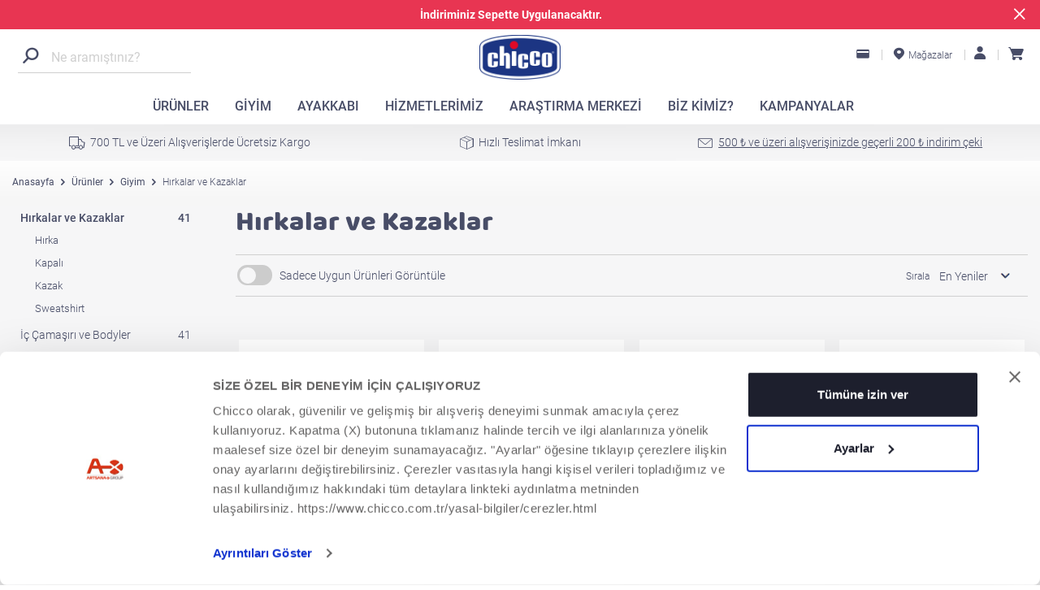

--- FILE ---
content_type: text/html; charset=UTF-8
request_url: https://www.chicco.com.tr/chicco-urunleri/giyim/hirkalar-ve-kazaklar~kz_c22.html
body_size: 613536
content:

<!-- <p>[BASE] Common init page section</p>  -->
<!--<sly data-sly-use.templateCustomization="templateCustomization.js"/>-->
<!-- <p>[BASE] Redirect section</p> -->
<!-- <p>[BASE] Init request section</p> -->

<!DOCTYPE html>
<!--[if lt IE 7]>      <html class="lt-ie10 lt-ie9 lt-ie8 lt-ie7 ie6" lang="tr_TR" prefix="og: http://ogp.me/ns#"> <![endif]-->
<!--[if IE 7]>         <html class="lt-ie10 lt-ie9 lt-ie8 ie7" lang="tr_TR" prefix="og: http://ogp.me/ns#"> <![endif]-->
<!--[if IE 8]>         <html class="lt-ie10 lt-ie9 ie8" lang="tr_TR" prefix="og: http://ogp.me/ns#"> <![endif]-->
<!--[if IE 9]>         <html class="lt-ie10 ie9" lang="tr_TR"prefix="og: http://ogp.me/ns#"> <![endif]-->
<!--[if gt IE 9]><!--> <html lang="tr_TR" prefix="og: http://ogp.me/ns#"> <!--<![endif]-->

	<html lang="tr_TR">
		<head>




<link rel="stylesheet" crossorigin="anonymous"/>
<link rel="preload" as="font" href="/etc/designs/chicco2019/clientlibs/clientlib-newdesign/resources/style/fonts/Roboto/Roboto-Regular.woff2" crossorigin="anonymous"/>
<link rel="preload" as="font" href="/etc/designs/chicco2019/clientlibs/clientlib-newdesign/resources/style/fonts/chiccositounico.ttf?e3wadm" crossorigin="anonymous"/>
<link rel="preload" as="font" href="/etc/designs/chicco2019/clientlibs/clientlib-newdesign/resources/style/fonts/pacifico/pacifico-latin-regular.woff2" crossorigin="anonymous"/>
<link rel="preload" as="font" href="/etc/designs/chicco2019/clientlibs/clientlib-newdesign/resources/style/fonts/Roboto/Roboto-Medium.woff2" crossorigin="anonymous"/>
<link rel="preload" as="font" href="/etc/designs/chicco2019/clientlibs/clientlib-newdesign/resources/style/fonts/chiccoicon.ttf?900dzb" crossorigin="anonymous"/>
<link rel="preload" as="font" href="/etc/designs/chicco2019/clientlibs/clientlib-newdesign/resources/style/fonts/Roboto/Roboto-Light.woff2" crossorigin="anonymous"/>
<link rel="preload" as="font" href="/etc/designs/chicco2019/clientlibs/clientlib-newdesign/resources/style/fonts/Roboto/Roboto-Bold.woff2" crossorigin="anonymous"/>
<link rel="preload" as="font" href="/etc/designs/chicco2019/clientlibs/clientlib-newdesign/resources/style/fonts/BalooPaaji/BalooPaaji-Regular.woff2" crossorigin="anonymous"/>
<link rel="preload" as="font" href="/etc/designs/chicco2019/clientlibs/clientlib-newdesign/resources/style/fonts/Roboto/Roboto-LightItalic.woff2" crossorigin="anonymous"/>
<link rel="preload" as="image" href="/etc/designs/chicco2019/clientlibs/clientlib-newdesign/resources/images/image-not-available.jpg" crossorigin/>
<link rel="preload" as="image" href="/etc/designs/chicco2019/clientlibs/clientlib-newdesign/resources/images/horizontal-ajax-loader.gif" crossorigin/>
<link rel="preload" as="image" href="/etc/designs/chicco2019/clientlibs/common/images/productRecall/ico_guarda@2x.png" crossorigin/>
<link rel="preload" as="image" href="/etc/designs/chicco2019/clientlibs/common/images/productRecall/ico_download@2x.png" crossorigin/>
<link rel="preload" as="image" href="/etc/designs/chicco2019/clientlibs/clientlib-newdesign/resources/images/contatti/servizi_chicco.png" crossorigin/>
<link rel="preload" as="image" href="/etc/designs/chicco2019/clientlibs/clientlib-newdesign/resources/images/contatti/servizi_artsana.png" crossorigin/>
<link rel="preload" as="image" href="/etc/designs/chicco2019/clientlibs/common/images/vota/Newsletter_stella_piena.png" crossorigin/>
<link rel="preload" as="image" href="/etc/designs/chicco2019/clientlibs/common/images/vota/Newsletter_stella_vuota.png" crossorigin/>
<link rel="preload" as="style" href="/etc/designs/chicco2019/clientlibs/clientlib-newdesign/resources/style/modal-seleziona-country.css" crossorigin/>
<link rel="preload" as="style" href="/etc/designs/chicco2019/clientlibs/clientlib-newdesign/resources/style/modal-seleziona-lingua.css" crossorigin/>


    <!-- Google Tag Manager -->
    <script>(function(w,d,s,l,i){w[l]=w[l]||[];w[l].push({'gtm.start':
        new Date().getTime(),event:'gtm.js'});var f=d.getElementsByTagName(s)[0],
        j=d.createElement(s),dl=l!='dataLayer'?'&l='+l:'';j.async=true;j.defer=true;j.src=
        'https://www.googletagmanager.com/gtm.js?id='+i+dl;f.parentNode.insertBefore(j,f);
    })(window,document,'script','dataLayer','GTM-T8KVW6S');</script>
    <!-- End Google Tag Manager -->









<!-- /* HEAD BLOCK */ -->



    <title>Bebek Hırka ve Kazak Modelleri ve Fiyatları - Chicco</title>
    <meta http-equiv="content-type" content="text/html; charset=UTF-8"/>
    
    <meta name="title" content="Bebek Hırka ve Kazak Modelleri ve Fiyatları - Chicco"/>
    <meta name="description" content="Bebek hırka ve kazak modelleri en uygun fiyatlarla Chicco&#39;da. Bebek hırkası ve kazakları arasından seçiminizi yaparak hemen sipariş verebilirsiniz. "/>


<meta http-equiv="content-language"/>
<meta name="format-detection" content="telephone=no">
<meta http-equiv="x-rim-auto-match" content="none">




<meta name="robots" content="index,follow"/>




<meta name="viewport" content="width=device-width, initial-scale=1.0, maximum-scale=3, user-scalable=no"> 


    
    
    <!--<link data-sly-test="/etc/designs/chicco2019.css" href="/etc/designs/chicco2019.css" rel="stylesheet" type="text/css" />-->
    <script>
        var productListingLoaded = true;
    </script>













<!-- chicco2019 changes -->

<!-- STYLE SPECIFIC FOR HOMEPAGE, MAYBE FIX? TODO -->
<style>
    #bkgimg_osservatorio{
        margin-top: 30px;
    }
</style>






<!-- CUSTOM HEAD LIBS -->


<!-- <p>[BASE] Additional head section</p> -->


<style>
    @import url("/etc/designs/chicco2019/clientlibs/clientlib-base-head/css/font-awesome.min.css");
    .fa{display:inline-block;font:14px/1 FontAwesome;font-size:inherit;text-rendering:auto;-webkit-font-smoothing:antialiased;-moz-osx-font-smoothing:grayscale}
    .fa-spin{-webkit-animation:fa-spin 2s infinite linear;animation:fa-spin 2s infinite linear}
    @-webkit-keyframes fa-spin{0%{-webkit-transform:rotate(0deg);transform:rotate(0deg)}100%{-webkit-transform:rotate(359deg);transform:rotate(359deg)}}
    @keyframes fa-spin{0%{-webkit-transform:rotate(0deg);transform:rotate(0deg)}100%{-webkit-transform:rotate(359deg);transform:rotate(359deg)}}
    :root .fa-rotate-90,:root .fa-rotate-180,:root .fa-rotate-270,:root .fa-flip-horizontal,:root .fa-flip-vertical{filter:none}
    .fa-spinner:before {
        content: "\f110";
        font-family: FontAwesome;
        font-style: normal;
        font-weight: normal;
        text-decoration: inherit;
    }
    .site-overlay{position:fixed;top:0;right:0;left:0;bottom:0;background-color:rgba(0,0,0,.3);display:none;z-index:9999}
    .site-overlay{background-color:rgba(0,0,0,0.6);z-index:9999;}
    .site-overlay .loading .fa{font-size:30px;color:#fff}


    .loading{display:block;position:absolute;top:50%;left:50%;transform:translate(-50%,-50%)}
    .loading .fa{font-size:30px;color:#484d67}
    .loading{position:absolute;left:50%;top:50%;transform:translate(-50%,-50%);z-index:9}
    .loading i{font-size:30px}
    .site-overlay .loading{position:absolute;top:50%;left:50%;transform:translate(-50%,-50%);z-index:99999}
</style>
<div class="site-overlay"><div class="loading"><i class="fa fa-spinner fa-spin"></i></div></div>
<script>
    //showLoading();
</script>






    
<script type="text/javascript" src="/etc/designs/chicco2019/clientlibs/clientlib-base-head.min.7c0f18f86e925feb1489511b5d43280b.js"></script>



<meta name="author" content=""/>






<meta name="google-site-verification" content="76yg9mSENVk0ALLkKt3rWc1evL2j3c-CyNCr6POZd8w"/>
<link rel="shortcut icon" type="image/vnd.microsoft.icon" href="/etc/designs/chicco2019/favicon.ico"/>









    <!-- Global site tag (gtag.js) - Google Ads: 841006213 -->
    <script async src="https://www.googletagmanager.com/gtag/js?id=AW-841006213"></script>
    <script>
        window.dataLayer = window.dataLayer || [];
        function gtag(){dataLayer.push(arguments);}
        gtag('js', new Date());
        gtag('config', 'AW-841006213');
    </script>



<!-- Amazon Pixel Script Tags -->


<!-- End Amazon Pixel Script Tags -->


    <script>
        var websiteCountry = "tr";
    </script>


    
<link rel="stylesheet" href="/etc/designs/chicco2019/clientlibs/clientlib-site.min.8c58607529ca28f10af3cefb613a7ce2.css" type="text/css">




    
<link rel="stylesheet" href="/etc/designs/chicco2019/clientlibs/clientlib-product-listing.min.5d4dae4d2d1cc57c79aca4d26a99fc3b.css" type="text/css">


</head>
		<body class="interna ">



	<noscript><iframe src="https://www.googletagmanager.com/ns.html?id=GTM-T8KVW6S" height="0" width="0" style="display:none;visibility:hidden"></iframe></noscript>



<div id="currentpage" data-currentpage="/content/chicco2019/tr/tr/chicco-urunleri/giyim/hirkalar-ve-kazaklar" style="display: none;"></div>


    

<input type="hidden" id="ecommerce" value="Y">
<input type="hidden" id="localizationsEnabled">
<input type="hidden" id="ssoConfigAPIEndPoint">
<input type="hidden" id="ssoConfigAPIKey">
<input type="hidden" id="ssoConfigSessionCookieName"/>
<input type="hidden" id="enginePopupEnabled" value="Y"/>
<input type="hidden" id="i18n_noresultfound" value="Sonuç bulunamadı"/>
<input type="hidden" id="i18n_mobileMenuBackLinkLabel"/>

<div id="failedLoginMessage" style="display:none"></div>
<a id="forgot-password-url" style="display:none"></a>
<a id="shop-register-url" style="display:none"></a>
<span id="greetingLabel" style="display:none"></span>
<span id="shopLabel" style="display:none"></span>
<div id="site-wrapper" class="addPadding" data-ep="false">
<div>






















	
	
	
	







	<script>
	var countryImg = "\/etc\/designs\/chicco2019\/clientlibs\/clientlib\u002Dnewdesign\/resources\/images\/TR_flag.png";
	var countryName = "Türkiye";
</script>


	<input type="hidden" id="authenticatedFidelityLink" value="/content/chicco2019/tr/tr/hizmetler/bebek-karti-chicco.html"/>
	<input type="hidden" id="anonymousFidelityLink=" value="/content/chicco2019/tr/tr/hizmetler/bebek-karti-chicco.html"/>

	<input type="hidden" id="prop_shopLink" value="https://www.chicco.com.tr/shop/cart"/>

	<input type="hidden" id="mostWanted" value="{&#34;suggestions&#34;:[{&#34;suggestionItem&#34;:&#34;Mama Sandalyeleri&#34;,&#34;SuggestionLink&#34;:&#34;/chicco-urunleri/beslenme/mama-sandalyeleri.html&#34;,&#34;target&#34;:&#34;_self&#34;},{&#34;suggestionItem&#34;:&#34;Goody Plus Bebek Arabası&#34;,&#34;SuggestionLink&#34;:&#34;/chicco-urunleri/pusetler/bebek-arabalari.html&#34;,&#34;target&#34;:&#34;_self&#34;},{&#34;suggestionItem&#34;:&#34;Next2Me Anne Yanı Beşikler&#34;,&#34;SuggestionLink&#34;:&#34;/chicco-urunleri/uyku-zamani-anne-yani-besikler/anne-yani-besikler.html&#34;,&#34;target&#34;:&#34;_self&#34;},{&#34;suggestionItem&#34;:&#34;Bebek Giyim&#34;,&#34;SuggestionLink&#34;:&#34;/chicco-urunleri/giyim/bebek-0-2-yas.html&#34;,&#34;target&#34;:&#34;_self&#34;},{&#34;suggestionItem&#34;:&#34;PhysioForma Emzikler&#34;,&#34;SuggestionLink&#34;:&#34;/chicco-urunleri/emzikler/physioforma-emzikler.html&#34;,&#34;target&#34;:&#34;_self&#34;},{&#34;suggestionItem&#34;:&#34;NaturalFeeling Biberon&#34;,&#34;SuggestionLink&#34;:&#34;/chicco-urunleri/emzirme-veya-biberonla-besleme/Biberonlar.html&#34;,&#34;target&#34;:&#34;_self&#34;}]}"/>
	<input type="hidden" id="searchPagePath" value="/search.html?"/>
	<input type="hidden" id="listingSearchPagePath" value="/urun-arama.html?"/>
	<input type="hidden" id="onEnterSearchPageType" value="listing"/>
	<input type="hidden" id="allresultsLabel" value="Tüm sonuçları listele"/>
	
		<!--  <button id="offcanvas-1-close-button" class="offcanvas-1-toggler">
			<img src="/etc/designs/chicco2019/clientlibs/clientlib-newdesign/resources/images/mobile_menu/close-1.png" width="65" height="65" alt="" class="icon-2" role="presentation" />
		</button> -->
		<nav class="navbar navbar-default hidden-md hidden-lg mm-slideout white-bg" id="navbar-fixed-top-mobile"> 
			
				<div class="promotion-bar" data-conf-promo="2">
					<div class="container">
						<div class="promotion-bar_text">
							<div style="text-align: center;"><b>İndiriminiz Sepette Uygulanacaktır.</b></div>

						</div>
						<button class="promotion-bar__close csu-close"></button>
					</div>
				</div>
			

			<div class="container container-mobile navmob">
				<div class="navbar-header">

                <div class="offcanvas-1-toggler">
                    <a href="#" data-analytics-trigger-on="click" data-analytics-trigger-id="mobileMenu" data-analytics-trigger-data='{&quot;events&quot;:{&quot;touch&quot;:{&quot;once&quot;:false}}}'>
                        <span class="chiccoicon icon-open-menu chiccoicon-menu"></span>
                    </a>
                </div>

                <div>
                    <a class="apriMobile" href="#CercaMobile">
                        <span class="chiccoicon chiccoicon-search"></span>
                    </a>
                </div>

                <div class="logo">
                    <a href="/" class="navbar-brand logo-mobile">
                        <img class="logo-position" src="/content/dam/chicco2019/home-page-temp/logo-navigation-bar/chicco_logo_2018_v3@2x.png" width="121" height="67" alt="Chicco logosu" title="Chicco logosu"/>

                    </a>
                </div>
				<div>
                    <a href="/magazalarimiz.html" data-label="top-menu-stores">
                        <span class="chiccoiconshop2 csu-point-desktop top-menu-icon"></span>
                    </a>
                </div>

                <div class="nav-chart">
                    <span class="cart-circle-red cart-circle-red-two-digit" style="display: none;"></span>
                    <a href="https://www.chicco.com.tr/shop/cart" data-label="top-menu-cart">
                        <span class="csu-carrello-full"></span>
                    </a>
                </div>
            </div>
			</div>

			<div class="sale-info" id="sale-info-mobile">
				<div class="container central-menu-3">
					<div class="row sale-info__row">
						
							<div class="col-xs-12">
								
									<span class="chiccoicon chiccoiconshop2-shipping"></span>
									700 TL ve Üzeri Alışverişlerde Ücretsiz Kargo
								
								
								
							</div>
							
						
							<div class="col-xs-12 hidden">
								
								
									<span class="csu-box"></span>	
									Hızlı Teslimat İmkanı
								
								
							</div>
							
						
							<div class="col-xs-12 hidden">
								
								
								
                                                                    
                                                                    <div class=" dropdown" data-id="iscrizione-newsletter">
                                                                            <a class="dropdown-toggle" id="discount-mobile">
                                                                                <span class="chiccoiconshop2 csu-mail"></span>
                                                                                500 ₺ ve üzeri alışverişinizde geçerli 200 ₺ indirim çeki
                                                                            </a>
                                                                            <div class="dropdown-menu dropdown-menu-center" id="discount-box-mobile">
                                                                            <div class="discount-box modal-drop-mobile" id="popup_news_dropMobile" data-path="https://www.chicco.com.tr/account/newsletter">
                                                                                    <div class="modal-head">

                                                                                        <div class="modal-title">
                                                                                            Üyeliğinizi Oluştururken Chicco Haber Bülteni&#39;ne Kaydolun
                                                                                        </div>
                                                                                    </div>
                                                                                    <div class="modal-body">
                                                                                        <form id="newsletter_popup_mobile_form" method="POST" action="https://www.chicco.com.tr/account/newsletter" class="newsletter chicco-form chicco-form-style1 chicco-form-style1-var1 chicco-form-style1-var2">

                                                                                            <div class="modal-subtitle" style="white-space: normal;">
                                                                                                
                                                                                            </div>
                                                                                            <div class="input">
                                                                                                <input type="email" placeholder="Email" name="email" id="news-mail-mobile" class="news-mail-input">
																								<span class="help-block mail-error" style="display:none;">Tüm zorunlu alanları kontrol edin</span>
																								<div class="terms">
                                                                                                    <label>
                                                                                                        <input type="checkbox" name="check1" class="custom-checkbox-active check1"><span class="custom-checkbox check1" aria-hidden="true"></span>
                                                                                                        <span class="text">
                                                                                                                        Kullanım koşullarını kabul ediyorum.&nbsp;<a href="/yasal-bilgiler.html" target="_self">Gizlilik politikası</a>
                                                                                                        </span>
                                                                                                    </label>
																									<div class="required-field"><span class="help-block" style="display:none;">Tüm zorunlu alanları kontrol edin</span></div>
																								</div>
																							</div>
																							<div class="buttons">
																									<input type="submit" class="btn btn-blue newsPop2 newsPopMobileSubmit" value="Haber Bültenine Üye Ol"/>
																							</div>
																							<div class="valid-on"><span class="text"></span></div>
																						</form>
																					</div>
																				</div>
                                                                            </div>
                                                                    </div>
                                                                
							</div>
							
						
					</div>
				</div>
			</div>

			<div class="overlay" id="overlayMobile" style="display:none;"></div>

			<div class="col-xs-12 search-mobile-container">
				<div class="container containerSearchMobile">

					<div class="container central-menu input-wrapper search-mobile-container__data_entry">
						<div class="search-mobile-container__data_entry__back csu-back_mmenu"></div>
						<div class="search-mobile-container__data_entry__search_icon csu-search"></div>
						<input type="text" id="CercaM" class="form-search-mobile search-mobile-container__data_entry__input"/>
						<div class="search-mobile-container__data_entry__delete">Sil</div>
					</div>

					<div class="search-mobile-container__results">
						<div class="search-mobile-container__results__default">
							<span>En Çok Arananlar</span>
							<div data-model="most-wanted">

							</div>
						</div>
						<div class="search-mobile-container__results__items">
							<div class="search-mobile-container__results__items__suggestion">
								Bunu mu demek istediniz? "<span data-model="suggestion"></span>"?
							</div>
							<div data-model="all-results" class="search-mobile-container__results__items__all_results">
							</div>
							<div class="search-mobile-container__results__items__items">
								<div data-model="items">

								</div>
							</div>
						</div>
						<div class="search-mobile-container__results__pages">
							<span>İlgini çekebilecek sayfalar</span>
							<div data-model="pages">

							</div>
						</div>
					</div>
				</div>
			</div>



		</nav>
		<!-- HEADER MOBILE END -->

		<!-- MOBILE MMENU -->

		<nav id="mobile-menu" style="display: none;">
			<div id="mobile-mmenu-menu">
				<ul>
					
						
							
								
								
									<li>
										<span data-number="1">ÜRÜNLER</span>
										
											<ul class="second-level">
												
													
														
															
															
																<li>
																	
																			
																				<span>Emzirme veya Biberonla Besleme</span>
																			
																	
																			
																	
																			
																	
																			
																	
																			
																	
																			
																	
																			
																	
																			
																	
																	<ul class="third-level">
																		
																			
																				<li>
																					<a href="/chicco-urunleri/emzirme-veya-biberonla-besleme.html" class="catLink" title="Emzirme veya Biberonla Besleme" target="_self">
																						<span class="category-title">Emzirme veya Biberonla Besleme</span>
																					</a>
																				</li>
																			
																			
																		
																			
																			
																				<li>
																					<a href="/chicco-urunleri/emzirme-veya-biberonla-besleme/gogus-pompalari.html" title="Göğüs Pompaları " target="_self">
													                                    <img class="img-circle lazyload" data-src="/content/dam/chicco/menu_mobile/prodotti/allattamento/TIRALATTE.png"/>
													                                    <span>Göğüs Pompaları </span>
																					</a>
												                                </li>
																			
																		
																			
																			
																				<li>
																					<a href="/chicco-urunleri/emzirme-veya-biberonla-besleme/gogus-pedleri.html" title="Göğüs Pedleri" target="_self">
													                                    <img class="img-circle lazyload" data-src="/content/dam/chicco/menu_mobile/prodotti/allattamento/COPPETTE.png"/>
													                                    <span>Göğüs Pedleri</span>
																					</a>
												                                </li>
																			
																		
																			
																			
																				<li>
																					<a href="/chicco-urunleri/emzirme-veya-biberonla-besleme/emzirme-aksesuarlari.html" title="Emzirme Aksesuarları" target="_self">
													                                    <img class="img-circle lazyload" data-src="/content/dam/chicco/menu_mobile/prodotti/allattamento/Accessori.png"/>
													                                    <span>Emzirme Aksesuarları</span>
																					</a>
												                                </li>
																			
																		
																			
																			
																				<li>
																					<a href="/chicco-urunleri/emzirme-veya-biberonla-besleme/Biberonlar.html" title="Biberonlar" target="_self">
													                                    <img class="img-circle lazyload" data-src="/content/dam/chicco/menu_mobile/prodotti/allattamento/BIBERON-.png"/>
													                                    <span>Biberonlar</span>
																					</a>
												                                </li>
																			
																		
																			
																			
																				<li>
																					<a href="/chicco-urunleri/emzirme-veya-biberonla-besleme/biberon-emzikleri.html" title="Biberon Emzikleri" target="_self">
													                                    <img class="img-circle lazyload" data-src="/content/dam/chicco/menu_mobile/prodotti/allattamento/TETTARELLA.png"/>
													                                    <span>Biberon Emzikleri</span>
																					</a>
												                                </li>
																			
																		
																			
																			
																				<li>
																					<a href="/chicco-urunleri/emzirme-veya-biberonla-besleme/sterilizator.html" title="Sterilizatör" target="_self">
													                                    <img class="img-circle lazyload" data-src="/content/dam/chicco/menu_mobile/prodotti/allattamento/STERILIZZATORI.png"/>
													                                    <span>Sterilizatör</span>
																					</a>
												                                </li>
																			
																		
																			
																			
																				<li>
																					<a href="/chicco-urunleri/emzirme-veya-biberonla-besleme/biberon-isiticilari.html" title="Biberon Isıtıcıları" target="_self">
													                                    <img class="img-circle lazyload" data-src="/content/dam/chicco/menu_mobile/prodotti/allattamento/SCALDABIBERON.png"/>
													                                    <span>Biberon Isıtıcıları</span>
																					</a>
												                                </li>
																			
																		
																	</ul>
																	
																			
																				<img class="lazyload" data-src="/content/dam/chicco/menu_mobile/prodotti/allattamento/2-Livello_HG_193x155.png"/>
																			
																	
																			
																	
																			
																	
																			
																	
																			
																	
																			
																	
																			
																	
																			
																	
																</li>
															
														
														
													
														
															
															
																<li>
																	
																			
																				<span>Emzikler </span>
																			
																	
																			
																	
																			
																	
																			
																	
																	<ul class="third-level">
																		
																			
																				<li>
																					<a href="/chicco-urunleri/emzikler.html" class="catLink" title="Emzikler " target="_self">
																						<span class="category-title">Emzikler </span>
																					</a>
																				</li>
																			
																			
																		
																			
																			
																				<li>
																					<a href="/chicco-urunleri/emzikler/physioforma-emzikler.html" title="PhysioForma Emzikler" target="_self">
													                                    <img class="img-circle lazyload" data-src="/content/dam/chicco/menu_mobile/prodotti/succhietti/Sottocategoria-2-GOMMOTTO.png"/>
													                                    <span>PhysioForma Emzikler</span>
																					</a>
												                                </li>
																			
																		
																			
																			
																				<li>
																					<a href="/chicco-urunleri/emzikler/emzikler.html" title="Emzikler" target="_self">
													                                    <img class="img-circle lazyload" data-src="/content/dam/chicco/menu_mobile/prodotti/succhietti/Sottocategoria-1-SUCCHIETTI.png"/>
													                                    <span>Emzikler</span>
																					</a>
												                                </li>
																			
																		
																			
																			
																				<li>
																					<a href="/chicco-urunleri/emzikler/emzik-kutulari.html" title="Emzik Kutuları" target="_self">
													                                    <img class="img-circle lazyload" data-src="/content/dam/chicco/menu_mobile/prodotti/succhietti/emzik kutusu.jpg"/>
													                                    <span>Emzik Kutuları</span>
																					</a>
												                                </li>
																			
																		
																	</ul>
																	
																			
																				<img class="lazyload" data-src="/content/dam/chicco/menu_mobile/prodotti/succhietti/2-Livello_HG_193x155.png"/>
																			
																	
																			
																	
																			
																	
																			
																	
																</li>
															
														
														
													
														
															
															
																<li>
																	
																			
																				<span>Emzirme Yastık ve Minderler</span>
																			
																	
																			
																	
																			
																	
																	<ul class="third-level">
																		
																			
																				<li>
																					<a href="/chicco-urunleri/emzirme-yastik-ve-minderler.html" class="catLink" title="Emzirme Yastık ve Minderler" target="_self">
																						<span class="category-title">Emzirme Yastık ve Minderler</span>
																					</a>
																				</li>
																			
																			
																		
																			
																			
																				<li>
																					<a href="/chicco-urunleri/emzirme-yastik-ve-minderler/hamile-yastiklari-boppy.html" title="Hamile Yastıkları" target="_self">
													                                    <img class="img-circle lazyload" data-src="/content/dam/chicco/com/2019/menu/hard-goods/pregnancy-and-underwear/Cuscini-Gravidanza.png"/>
													                                    <span>Hamile Yastıkları</span>
																					</a>
												                                </li>
																			
																		
																			
																			
																				<li>
																					<a href="/chicco-urunleri/emzirme-yastik-ve-minderler/emzirme-yastiklari.html" title="Emzirme Yastıkları" target="_self">
													                                    <img class="img-circle lazyload" data-src="/content/dam/chicco/menu_mobile/prodotti/cusini/Cuscini-Allattamento-Boppy.png"/>
													                                    <span>Emzirme Yastıkları</span>
																					</a>
												                                </li>
																			
																		
																	</ul>
																	
																			
																				<img class="lazyload" data-src="/content/dam/chicco/menu_mobile/prodotti/cusini/Cuscini-Allattamento-Boppy.png"/>
																			
																	
																			
																	
																			
																	
																</li>
															
														
														
													
													
														
															
															
																<li>
																	
																			
																				<span>Beslenme</span>
																			
																	
																			
																	
																			
																	
																			
																	
																			
																	
																			
																	
																			
																	
																	<ul class="third-level">
																		
																			
																				<li>
																					<a href="/chicco-urunleri/beslenme.html" class="catLink" title="Beslenme" target="_self">
																						<span class="category-title">Beslenme</span>
																					</a>
																				</li>
																			
																			
																		
																			
																			
																				<li>
																					<a href="/chicco-urunleri/beslenme/tabak-catal-bicak.html" title="Tabak, Çatal - Bıçak" target="_self">
													                                    <img class="img-circle lazyload" data-src="/content/dam/chicco/menu_mobile/prodotti/pappa/PIATTI.png"/>
													                                    <span>Tabak, Çatal - Bıçak</span>
																					</a>
												                                </li>
																			
																		
																			
																			
																				<li>
																					<a href="/chicco-urunleri/beslenme/termos-ve-gida-saklama.html" title="Termos ve Mama Saklama Kapları" target="_self">
													                                    <img class="img-circle lazyload" data-src="/content/dam/chicco/menu_mobile/prodotti/pappa/Thermos.png"/>
													                                    <span>Termos ve Mama Saklama Kapları</span>
																					</a>
												                                </li>
																			
																		
																			
																			
																				<li>
																					<a href="/chicco-urunleri/beslenme/suluk-ve-bardaklar.html" title="Suluk ve Bardaklar" target="_self">
													                                    <img class="img-circle lazyload" data-src="/content/dam/chicco/menu_mobile/prodotti/pappa/TAZZE.png"/>
													                                    <span>Suluk ve Bardaklar</span>
																					</a>
												                                </li>
																			
																		
																			
																			
																				<li>
																					<a href="/chicco-urunleri/beslenme/mama-sandalyeleri.html" title="Mama Sandalyeleri " target="_self">
													                                    <img class="img-circle lazyload" data-src="/content/dam/chicco/menu_mobile/prodotti/pappa/seggioloni.png"/>
													                                    <span>Mama Sandalyeleri </span>
																					</a>
												                                </li>
																			
																		
																			
																			
																				<li>
																					<a href="/chicco-urunleri/beslenme/yukseltici-mama-sandalyeleri.html" title="Yükseltici Mama Sandalyeleri " target="_self">
													                                    <img class="img-circle lazyload" data-src="/content/dam/chicco/menu_mobile/prodotti/pappa/rialzi-sedia.png"/>
													                                    <span>Yükseltici Mama Sandalyeleri </span>
																					</a>
												                                </li>
																			
																		
																			
																			
																				<li>
																					<a href="/chicco-urunleri/beslenme/mama-sandalyesi-aksesuarlari.html" title="Mama Sandalyesi Aksesuarları" target="_self">
													                                    <img class="img-circle lazyload" data-src="/content/dam/chicco/menu_mobile/prodotti/pappa/seggiolini-da-tavola.png"/>
													                                    <span>Mama Sandalyesi Aksesuarları</span>
																					</a>
												                                </li>
																			
																		
																	</ul>
																	
																			
																				<img class="lazyload" data-src="/content/dam/chicco/menu_mobile/prodotti/pappa/2-Livello_HG_193x155.png"/>
																			
																	
																			
																	
																			
																	
																			
																	
																			
																	
																			
																	
																			
																	
																</li>
															
														
														
													
														
															
															
																<li>
																	
																			
																				<span>Uyku Zamanı Anne Yanı Beşikler</span>
																			
																	
																			
																	
																			
																	
																			
																	
																			
																	
																			
																	
																			
																	
																	<ul class="third-level">
																		
																			
																				<li>
																					<a href="/chicco-urunleri/uyku-zamani-anne-yani-besikler.html" class="catLink" title="Uyku Zamanı Anne Yanı Beşikler" target="_self">
																						<span class="category-title">Uyku Zamanı Anne Yanı Beşikler</span>
																					</a>
																				</li>
																			
																			
																		
																			
																			
																				<li>
																					<a href="/chicco-urunleri/uyku-zamani-anne-yani-besikler/anne-yani-besikler.html" title="Anne Yanı Beşikler" target="_self">
													                                    <img class="img-circle lazyload" data-src="/content/dam/chicco/menu_mobile/prodotti/nanna/culle.png"/>
													                                    <span>Anne Yanı Beşikler</span>
																					</a>
												                                </li>
																			
																		
																			
																			
																				<li>
																					<a href="/chicco-urunleri/uyku-zamani-anne-yani-besikler/park-yataklar.html" title="Park Yataklar" target="_self">
													                                    <img class="img-circle lazyload" data-src="/content/dam/chicco/menu_mobile/prodotti/nanna/lettini.png"/>
													                                    <span>Park Yataklar</span>
																					</a>
												                                </li>
																			
																		
																			
																			
																				<li>
																					<a href="/chicco-urunleri/uyku-zamani-anne-yani-besikler/nevresim-ve-carsaf-setleri.html" title="Nevresim/ Çarşaf Setleri" target="_self">
													                                    <img class="img-circle lazyload" data-src="/content/dam/chicco/menu_mobile/prodotti/nanna/lenzuola.png"/>
													                                    <span>Nevresim/ Çarşaf Setleri</span>
																					</a>
												                                </li>
																			
																		
																			
																			
																				<li>
																					<a href="/chicco-urunleri/uyku-zamani-anne-yani-besikler/besik-aksesuarlari.html" title="Beşik Aksesuarları" target="_self">
													                                    <img class="img-circle lazyload" data-src="/content/dam/chicco/menu_mobile/prodotti/nanna/accessori.png"/>
													                                    <span>Beşik Aksesuarları</span>
																					</a>
												                                </li>
																			
																		
																			
																			
																				<li>
																					<a href="/chicco-urunleri/uyku-zamani-anne-yani-besikler/gece-lambalari.html" title="Gece Lambaları" target="_self">
													                                    <img class="img-circle lazyload" data-src="/content/dam/chicco/menu_mobile/prodotti/salute-e-protezione/Umidificatori.png"/>
													                                    <span>Gece Lambaları</span>
																					</a>
												                                </li>
																			
																		
																			
																			
																				<li>
																					<a>
													                                    <img class="img-circle lazyload"/>
													                                    <span></span>
																					</a>
												                                </li>
																			
																		
																	</ul>
																	
																			
																				<img class="lazyload" data-src="/content/dam/chicco/menu_mobile/prodotti/nanna/2-Livello_HG_193x155.png"/>
																			
																	
																			
																	
																			
																	
																			
																	
																			
																	
																			
																	
																			
																	
																</li>
															
														
														
													
														
															
															
																<li>
																	
																			
																				<span>Rahatlama</span>
																			
																	
																			
																	
																			
																	
																	<ul class="third-level">
																		
																			
																				<li>
																					<a href="/chicco-urunleri/rahatlama.html" class="catLink" title="Rahatlama" target="_self">
																						<span class="category-title">Rahatlama</span>
																					</a>
																				</li>
																			
																			
																		
																			
																			
																				<li>
																					<a href="/chicco-urunleri/rahatlama/ana-kucagi-ve-bebek-salincaklari.html" title="Anne Kucağı ve Bebek Salıncakları" target="_self">
													                                    <img class="img-circle lazyload" data-src="/content/dam/chicco/menu_mobile/prodotti/relax/sdraiette-e-altalene.png"/>
													                                    <span>Anne Kucağı ve Bebek Salıncakları</span>
																					</a>
												                                </li>
																			
																		
																			
																			
																				<li>
																					<a href="/chicco-urunleri/rahatlama/eglence-parki-ve-koltuklar.html" title="Eğlence Parkı ve Koltuklar" target="_self">
													                                    <img class="img-circle lazyload" data-src="/content/dam/chicco/menu_mobile/prodotti/relax/box.png"/>
													                                    <span>Eğlence Parkı ve Koltuklar</span>
																					</a>
												                                </li>
																			
																		
																	</ul>
																	
																			
																				<img class="lazyload" data-src="/content/dam/chicco/menu_mobile/prodotti/relax/2-Livello_HG_193x155.png"/>
																			
																	
																			
																	
																			
																	
																</li>
															
														
														
													
													
														
															
															
																<li>
																	
																			
																				<span>Güvenli Seyahat</span>
																			
																	
																			
																	
																			
																	
																	<ul class="third-level">
																		
																			
																				<li>
																					<a href="/chicco-urunleri/guvenli-seyahat.html" class="catLink" title="Güvenli Seyahat" target="_self">
																						<span class="category-title">Güvenli Seyahat</span>
																					</a>
																				</li>
																			
																			
																		
																			
																			
																				<li>
																					<a href="/chicco-urunleri/guvenli-seyahat/oto-koltuklari.html" title="Oto Koltukları" target="_self">
													                                    <img class="img-circle lazyload" data-src="/content/dam/chicco/menu_mobile/prodotti/sicurezza-in-auto/Seggiolini-Auto.png"/>
													                                    <span>Oto Koltukları</span>
																					</a>
												                                </li>
																			
																		
																			
																			
																				<li>
																					<a href="/chicco-urunleri/guvenli-seyahat/seyahat-aksesuarlari.html" title="Seyahat Aksesuarları" target="_self">
													                                    <img class="img-circle lazyload" data-src="/content/dam/chicco/menu_mobile/prodotti/sicurezza-in-auto/Accessori-Viaggio.png"/>
													                                    <span>Seyahat Aksesuarları</span>
																					</a>
												                                </li>
																			
																		
																	</ul>
																	
																			
																				<img class="lazyload" data-src="/content/dam/chicco/menu_mobile/prodotti/sicurezza-in-auto/2-Livello_HG_193x155.png"/>
																			
																	
																			
																	
																			
																	
																</li>
															
														
														
													
														
															
															
																<li>
																	
																			
																				<span>Pusetler</span>
																			
																	
																			
																	
																			
																	
																			
																	
																			
																	
																	<ul class="third-level">
																		
																			
																				<li>
																					<a href="/chicco-urunleri/pusetler.html" class="catLink" title="Pusetler" target="_self">
																						<span class="category-title">Pusetler</span>
																					</a>
																				</li>
																			
																			
																		
																			
																			
																				<li>
																					<a href="/chicco-urunleri/pusetler/bebek-arabalari.html" title="Bebek Arabaları" target="_self">
													                                    <img class="img-circle lazyload" data-src="/content/dam/chicco/menu_mobile/prodotti/a-passeggio/PASSEGGINI.png"/>
													                                    <span>Bebek Arabaları</span>
																					</a>
												                                </li>
																			
																		
																			
																			
																				<li>
																					<a href="/chicco-urunleri/pusetler/uclu-seyahat-setleri.html" title="Üçlü Seyahat Setleri " target="_self">
													                                    <img class="img-circle lazyload" data-src="/content/dam/chicco/menu_mobile/prodotti/a-passeggio/TRIO.png"/>
													                                    <span>Üçlü Seyahat Setleri</span>
																					</a>
												                                </li>
																			
																		
																			
																			
																				<li>
																					<a href="/chicco-urunleri/pusetler/travel-sistem-bebek-arabalari.html" title="Travel Sistem Bebek Arabaları" target="_self">
													                                    <img class="img-circle lazyload"/>
													                                    <span>Travel Sistem Bebek Arabaları</span>
																					</a>
												                                </li>
																			
																		
																			
																			
																				<li>
																					<a href="/chicco-urunleri/pusetler/puset-aksesuarlari.html" title="Puset Aksesuarları " target="_self">
													                                    <img class="img-circle lazyload" data-src="/content/dam/chicco/menu_mobile/prodotti/a-passeggio/ACCESSORI-PASSEGGINO.png"/>
													                                    <span>Puset Aksesuarları </span>
																					</a>
												                                </li>
																			
																		
																	</ul>
																	
																			
																				<img class="lazyload" data-src="/content/dam/chicco/menu_mobile/prodotti/a-passeggio/2-Livello_HG_193x155.png"/>
																			
																	
																			
																	
																			
																	
																			
																	
																			
																	
																</li>
															
														
														
													
														
															
															
																<li>
																	
																			
																				<span>Kangurular</span>
																			
																	
																			
																	
																			
																	
																	<ul class="third-level">
																		
																			
																				<li>
																					<a href="/chicco-urunleri/kangurular.html" class="catLink" title="Kangurular" target="_self">
																						<span class="category-title">Kangurular</span>
																					</a>
																				</li>
																			
																			
																		
																			
																			
																				<li>
																					<a href="/chicco-urunleri/kangurular/bebek-kanguru.html" title="Bebek Kanguru" target="_self">
													                                    <img class="img-circle lazyload" data-src="/content/dam/chicco/menu_mobile/prodotti/portabebè/Marsupi.png"/>
													                                    <span>Bebek Kanguru</span>
																					</a>
												                                </li>
																			
																		
																			
																			
																				<li>
																					<a href="/chicco-urunleri/kangurular/boppy.html" title="Boppy" target="_self">
													                                    <img class="img-circle lazyload" data-src="/content/dam/chicco/menu_mobile/prodotti/portabebè/Comfyfit.png"/>
													                                    <span>Boppy</span>
																					</a>
												                                </li>
																			
																		
																	</ul>
																	
																			
																				<img class="lazyload" data-src="/content/dam/chicco/menu_mobile/prodotti/portabebè/2-Livello_HG_193x155.png"/>
																			
																	
																			
																	
																			
																	
																</li>
															
														
														
													
													
														
															
															
																<li>
																	
																			
																				<span>Hijyen</span>
																			
																	
																			
																	
																			
																	
																			
																	
																			
																	
																			
																	
																	<ul class="third-level">
																		
																			
																				<li>
																					<a href="/chicco-urunleri/hijyen.html" class="catLink" title="Hijyen" target="_self">
																						<span class="category-title">Hijyen</span>
																					</a>
																				</li>
																			
																			
																		
																			
																			
																				<li>
																					<a href="/chicco-urunleri/hijyen/pisik-kremleri.html" title="Pişik Kremleri" target="_self">
													                                    <img class="img-circle lazyload" data-src="/content/dam/chicco/menu_mobile/prodotti/igiene/CAMBIO.png"/>
													                                    <span>Pişik Kremleri</span>
																					</a>
												                                </li>
																			
																		
																			
																			
																				<li>
																					<a href="/chicco-urunleri/hijyen/agiz-bakimi.html" title="Ağız Bakımı" target="_self">
													                                    <img class="img-circle lazyload" data-src="/content/dam/chicco/menu_mobile/prodotti/igiene/spazzolino.png"/>
													                                    <span>Ağız Bakımı</span>
																					</a>
												                                </li>
																			
																		
																			
																			
																				<li>
																					<a href="/chicco-urunleri/hijyen/dis-kasiyici.html" title="Diş Kaşıyıcı" target="_self">
													                                    <img class="img-circle lazyload" data-src="/content/dam/chicco/menu_mobile/prodotti/igiene/MASSAGGIAGENGIVE-FRESH-RELAX-4M--180404-02-1200x1200.png"/>
													                                    <span>Diş Kaşıyıcı</span>
																					</a>
												                                </li>
																			
																		
																			
																			
																				<li>
																					<a href="/chicco-urunleri/hijyen/dezenfektanlar-ve-ev-temizlik-urunleri.html" title="Dezenfektanlar" target="_self">
													                                    <img class="img-circle lazyload" data-src="/content/dam/chicco/it/categorie-prodotti/igiene-quotidiana/cambio-e-pannolini/prodotti/8058664122233/SPRAY-MULTISUPERFICIE-190806-00-1200x1200.jpg"/>
													                                    <span>Dezenfektanlar</span>
																					</a>
												                                </li>
																			
																		
																			
																			
																				<li>
																					<a href="/chicco-urunleri/hijyen/deterjan-ve-yumusaticilar.html" title="Deterjan ve Yumuşatıcılar" target="_self">
													                                    <img class="img-circle lazyload" data-src="/content/dam/chicco/menu_mobile/prodotti/igiene/detersivo.png"/>
													                                    <span>Deterjan ve Yumuşatıcılar</span>
																					</a>
												                                </li>
																			
																		
																	</ul>
																	
																			
																				<img class="lazyload" data-src="/content/dam/chicco/menu_mobile/prodotti/igiene/2-Livello_HG_193x155.png"/>
																			
																	
																			
																	
																			
																	
																			
																	
																			
																	
																			
																	
																</li>
															
														
														
													
														
															
															
																<li>
																	
																			
																				<span>Banyo Zamanı</span>
																			
																	
																			
																	
																			
																	
																			
																	
																			
																	
																			
																	
																			
																	
																	<ul class="third-level">
																		
																			
																				<li>
																					<a href="/chicco-urunleri/banyo-zamani.html" class="catLink" title="Banyo Zamanı" target="_self">
																						<span class="category-title">Banyo Zamanı</span>
																					</a>
																				</li>
																			
																			
																		
																			
																			
																				<li>
																					<a href="/chicco-urunleri/banyo-zamani/sampuanlar.html" title="Şampuanlar" target="_self">
													                                    <img class="img-circle lazyload" data-src="/content/dam/chicco/menu_mobile/prodotti/bagnetto/SHAMPOO.png"/>
													                                    <span>Şampuanlar</span>
																					</a>
												                                </li>
																			
																		
																			
																			
																				<li>
																					<a href="/chicco-urunleri/banyo-zamani/bebek-kuveti-alt-degistirme.html" title="Bebek Küveti ve Alt Değiştirme" target="_self">
													                                    <img class="img-circle lazyload" data-src="/content/dam/chicco/menu_mobile/prodotti/igiene/bagnetti-fasciatoi.png"/>
													                                    <span>Bebek Küveti ve Alt Değiştirme</span>
																					</a>
												                                </li>
																			
																		
																			
																			
																				<li>
																					<a href="/chicco-urunleri/banyo-zamani/bebek-yagi-ve-losyonlari.html" title="Bebek Yağı ve Losyonları" target="_self">
													                                    <img class="img-circle lazyload" data-src="/content/dam/chicco/menu_mobile/prodotti/bagnetto/CREMA-CORPO.png"/>
													                                    <span>Bebek Yağı ve Losyonları</span>
																					</a>
												                                </li>
																			
																		
																			
																			
																				<li>
																					<a href="/chicco-urunleri/banyo-zamani/bebek-bakim-setleri.html" title="Bebek Bakım Setleri" target="_self">
													                                    <img class="img-circle lazyload" data-src="/content/dam/chicco/menu_mobile/prodotti/bagnetto/SET.png"/>
													                                    <span>Bebek Bakım Setleri</span>
																					</a>
												                                </li>
																			
																		
																			
																			
																				<li>
																					<a href="/chicco-urunleri/banyo-zamani/vucut-sampuani.html" title="Vücut Şampuanı" target="_self">
													                                    <img class="img-circle lazyload" data-src="/content/dam/chicco/menu_mobile/prodotti/bagnetto/bagnoschiuma.png"/>
													                                    <span>Vücut Şampuanı</span>
																					</a>
												                                </li>
																			
																		
																			
																			
																				<li>
																					<a href="/chicco-urunleri/banyo-zamani/bakim-ve-banyo-zamani-aksesuarlari.html" title="Bakım ve Banyo Zamanı Aksesuarları" target="_self">
													                                    <img class="img-circle lazyload" data-src="/content/dam/chicco/menu_mobile/prodotti/bagnetto/CURA-ACCESSORI.png"/>
													                                    <span>Bakım ve Banyo Zamanı Aksesuarları</span>
																					</a>
												                                </li>
																			
																		
																	</ul>
																	
																			
																				<img class="lazyload" data-src="/content/dam/chicco/menu_mobile/prodotti/bagnetto/2-Livello_HG_193x155.png"/>
																			
																	
																			
																	
																			
																	
																			
																	
																			
																	
																			
																	
																			
																	
																</li>
															
														
														
													
														
															
															
																<li>
																	
																			
																				<span>Bakım ve Koruma</span>
																			
																	
																			
																	
																			
																	
																			
																	
																			
																	
																			
																	
																			
																	
																			
																	
																	<ul class="third-level">
																		
																			
																				<li>
																					<a href="/chicco-urunleri/bakim-ve-koruma.html" class="catLink" title="Bakım ve Koruma" target="_self">
																						<span class="category-title">Bakım ve Koruma</span>
																					</a>
																				</li>
																			
																			
																		
																			
																			
																				<li>
																					<a href="/chicco-urunleri/bakim-ve-koruma/yaz-urunleri.html" title="Yaz Ürünleri" target="_self">
													                                    <img class="img-circle lazyload" data-src="/content/dam/chicco/menu_mobile/prodotti/salute-e-protezione/solari-ref-00009159000000.png"/>
													                                    <span>Yaz Ürünleri</span>
																					</a>
												                                </li>
																			
																		
																			
																			
																				<li>
																					<a href="/chicco-urunleri/bakim-ve-koruma/burun-temizligi.html" title="Burun Temizliği" target="_self">
													                                    <img class="img-circle lazyload" data-src="/content/dam/chicco/menu_mobile/prodotti/salute-e-protezione/Pulizia-Naso.png"/>
													                                    <span>Burun Temizliği</span>
																					</a>
												                                </li>
																			
																		
																			
																			
																				<li>
																					<a href="/chicco-urunleri/bakim-ve-koruma/ates-olcerler.html" title="Ateş Ölçerler" target="_self">
													                                    <img class="img-circle lazyload" data-src="/content/dam/chicco/menu_mobile/prodotti/salute-e-protezione/TERMOMETRO-DIGITALE-PEDIATRICO-DIGI-BABY-171212-02-1200x1200.png"/>
													                                    <span>Ateş Ölçerler</span>
																					</a>
												                                </li>
																			
																		
																			
																			
																				<li>
																					<a href="/chicco-urunleri/bakim-ve-koruma/tazeleyici-koruyucular.html" title="Tazeleyici ve Koruyucular" target="_self">
													                                    <img class="img-circle lazyload" data-src="/content/dam/chicco/menu_mobile/prodotti/salute-e-protezione/AntiZanzara.png"/>
													                                    <span>Tazeleyici ve Koruyucular</span>
																					</a>
												                                </li>
																			
																		
																			
																			
																				<li>
																					<a href="/chicco-urunleri/bakim-ve-koruma/gunes-gozlukleri.html" title="Güneş Gözlükleri" target="_self">
													                                    <img class="img-circle lazyload" data-src="/content/dam/chicco/menu_mobile/prodotti/salute-e-protezione/Occhiale-da-sole.png"/>
													                                    <span>Güneş Gözlükleri</span>
																					</a>
												                                </li>
																			
																		
																			
																			
																				<li>
																					<a href="/chicco-urunleri/bakim-ve-koruma/bebek-telsizleri.html" title="bebek telsizleri" target="_self">
													                                    <img class="img-circle lazyload" data-src="/content/dam/chicco/menu_mobile/prodotti/salute-e-protezione/BabyMonitor.png"/>
													                                    <span>Bebek Telsizleri</span>
																					</a>
												                                </li>
																			
																		
																			
																			
																				<li>
																					<a href="/chicco-urunleri/bakim-ve-koruma/hava-nemlendiriciler.html" title="hava nemlendiriciler" target="_self">
													                                    <img class="img-circle lazyload" data-src="/content/dam/chicco/menu_mobile/prodotti/salute-e-protezione/Umidificatori.png"/>
													                                    <span>Hava Nemlendiriciler</span>
																					</a>
												                                </li>
																			
																		
																	</ul>
																	
																			
																				<img class="lazyload" data-src="/content/dam/chicco/menu_mobile/prodotti/salute-e-protezione/2-Livello_HG_193x155.png"/>
																			
																	
																			
																	
																			
																	
																			
																	
																			
																	
																			
																	
																			
																	
																			
																	
																</li>
															
														
														
													
													
														
															
															
																<li>
																	
																			
																				<span>Oyuncaklar </span>
																			
																	
																			
																	
																			
																	
																			
																	
																			
																	
																			
																	
																			
																	
																			
																	
																			
																	
																			
																	
																			
																	
																			
																	
																			
																	
																			
																	
																			
																	
																			
																	
																			
																	
																	<ul class="third-level">
																		
																			
																				<li>
																					<a href="/chicco-urunleri/oyuncaklar.html" class="catLink" title="Oyuncaklar " target="_self">
																						<span class="category-title">Oyuncaklar </span>
																					</a>
																				</li>
																			
																			
																		
																			
																			
																				<li>
																					<a href="/chicco-urunleri/oyuncaklar/cingirak-dislikler.html" title="Çıngırak &amp; Dişlikler" target="_self">
													                                    <img class="img-circle lazyload" data-src="/content/dam/chicco/menu_mobile/prodotti/giocattoli/7_Trillini-e-Sonagli-copia.png"/>
													                                    <span>Çıngırak ve Dişlikler</span>
																					</a>
												                                </li>
																			
																		
																			
																			
																				<li>
																					<a href="/chicco-urunleri/oyuncaklar/puset-oyuncaklari.html" title="Puset Oyuncakları " target="_self">
													                                    <img class="img-circle lazyload" data-src="/content/dam/chicco/menu_mobile/prodotti/giocattoli/8_Giochi-passeggio-copia.png"/>
													                                    <span>Puset Oyuncakları </span>
																					</a>
												                                </li>
																			
																		
																			
																			
																				<li>
																					<a href="/chicco-urunleri/oyuncaklar/donenceler.html" title="Dönenceler" target="_self">
													                                    <img class="img-circle lazyload" data-src="/content/dam/chicco/menu_mobile/prodotti/giocattoli/1_Giostrine-copia.png"/>
													                                    <span>Dönenceler</span>
																					</a>
												                                </li>
																			
																		
																			
																			
																				<li>
																					<a href="/chicco-urunleri/oyuncaklar/projektorler.html" title="Projektörler" target="_self">
													                                    <img class="img-circle lazyload" data-src="/content/dam/chicco/menu_mobile/prodotti/giocattoli/3_Proiettori-e-pannelli-copia.png"/>
													                                    <span>Projektörler</span>
																					</a>
												                                </li>
																			
																		
																			
																			
																				<li>
																					<a href="/chicco-urunleri/oyuncaklar/yurutecler.html" title="Yürüteçler" target="_self">
													                                    <img class="img-circle lazyload" data-src="/content/dam/chicco/menu_mobile/prodotti/giocattoli/13_Primi-passi-e-Girelli-copia.png"/>
													                                    <span>Yürüteçler</span>
																					</a>
												                                </li>
																			
																		
																			
																			
																				<li>
																					<a href="/chicco-urunleri/oyuncaklar/bul-tak-oyuncaklar.html" title="Bul Tak Oyuncaklar" target="_self">
													                                    <img class="img-circle lazyload" data-src="/content/dam/chicco/menu_mobile/prodotti/giocattoli/11_Incastri-e-Impilabili-copia.png"/>
													                                    <span>Bul Tak Oyuncaklar</span>
																					</a>
												                                </li>
																			
																		
																			
																			
																				<li>
																					<a href="/chicco-urunleri/oyuncaklar/spor-oyuncaklar.html" title="Spor Oyuncakları" target="_self">
													                                    <img class="img-circle lazyload" data-src="/content/dam/chicco/menu_mobile/prodotti/giocattoli/17_Sport-copia.png"/>
													                                    <span>Spor Oyuncakları</span>
																					</a>
												                                </li>
																			
																		
																			
																			
																				<li>
																					<a href="/chicco-urunleri/oyuncaklar/muzikal-oyuncaklar.html" title="Müzikal Oyuncaklar" target="_self">
													                                    <img class="img-circle lazyload" data-src="/content/dam/chicco/menu_mobile/prodotti/giocattoli/14_Strumenti-musicali-copia.png"/>
													                                    <span>Müzikal Oyuncaklar</span>
																					</a>
												                                </li>
																			
																		
																			
																			
																				<li>
																					<a href="/chicco-urunleri/oyuncaklar/oyun-halilari-ve-aktivite-merkezleri.html" title="Oyun Halıları ve Aktivite Merkezleri " target="_self">
													                                    <img class="img-circle lazyload" data-src="/content/dam/chicco/menu_mobile/prodotti/giocattoli/4_Tappeti-e-Palestrine-copia.png"/>
													                                    <span>Oyun Halıları ve Aktivite Merkezleri </span>
																					</a>
												                                </li>
																			
																		
																			
																			
																				<li>
																					<a href="/chicco-urunleri/oyuncaklar/ilk-oyuncaklarim-6-ay-.html" title="İlk Oyuncaklarım (6 ay+)" target="_self">
													                                    <img class="img-circle lazyload" data-src="/content/dam/chicco/menu_mobile/prodotti/giocattoli/10_Primi-giochi-e-Tavoli-copia.png"/>
													                                    <span>İlk Oyuncaklarım (6 ay+)</span>
																					</a>
												                                </li>
																			
																		
																			
																			
																				<li>
																					<a href="/chicco-urunleri/oyuncaklar/kutu-oyunlari.html" title="Kutu Oyunları" target="_self">
													                                    <img class="img-circle lazyload" data-src="/content/dam/chicco/menu_mobile/prodotti/giocattoli/21_Giochi-di-societa-copia.png"/>
													                                    <span>Kutu Oyunları</span>
																					</a>
												                                </li>
																			
																		
																			
																			
																				<li>
																					<a href="/chicco-urunleri/oyuncaklar/egitici-oyuncaklar.html" title="Eğitici Oyuncaklar" target="_self">
													                                    <img class="img-circle lazyload" data-src="/content/dam/chicco/menu_mobile/prodotti/giocattoli/12_Giochi-Educativi-Bilingue-copia.png"/>
													                                    <span>Eğitici Oyuncaklar</span>
																					</a>
												                                </li>
																			
																		
																			
																			
																				<li>
																					<a href="/chicco-urunleri/oyuncaklar/cift-dilli-egitici-oyuncaklar.html" title="Çift Dilli Eğitici Oyuncaklar" target="_self">
													                                    <img class="img-circle lazyload" data-src="/content/dam/chicco/menu_mobile/prodotti/giocattoli/9_Giochi-bagno-copia.png"/>
													                                    <span>Çift Dilli Eğitici Oyuncaklar</span>
																					</a>
												                                </li>
																			
																		
																			
																			
																				<li>
																					<a href="/chicco-urunleri/oyuncaklar/denge-bisikletleri.html" title="Denge Bisikletleri" target="_self">
													                                    <img class="img-circle lazyload" data-src="/content/dam/chicco/menu_mobile/prodotti/giocattoli/20_Bici-senza-pedali-copia.png"/>
													                                    <span>Denge Bisikletleri</span>
																					</a>
												                                </li>
																			
																		
																			
																			
																				<li>
																					<a href="/chicco-urunleri/oyuncaklar/binilebilir-oyuncaklar.html" title="Binilebilir Oyuncaklar" target="_self">
													                                    <img class="img-circle lazyload" data-src="/content/dam/chicco/menu_mobile/prodotti/giocattoli/18_Cavalcabili-copia.png"/>
													                                    <span>Binilebilir Oyuncaklar</span>
																					</a>
												                                </li>
																			
																		
																			
																			
																				<li>
																					<a href="/chicco-urunleri/oyuncaklar/blok-oyuncaklar.html" title="Blok Oyuncaklar" target="_self">
													                                    <img class="img-circle lazyload" data-src="/content/dam/chicco/it/categorie-prodotti/giochi/macchinine-radiocomandi-piste/prodotti/8058664141517/gallery/1200 x 1200.jpg"/>
													                                    <span>Blok Oyuncaklar</span>
																					</a>
												                                </li>
																			
																		
																	</ul>
																	
																			
																				<img class="lazyload" data-src="/content/dam/chicco/menu_mobile/prodotti/giocattoli/17_Sport-copia_opt.png"/>
																			
																	
																			
																	
																			
																	
																			
																	
																			
																	
																			
																	
																			
																	
																			
																	
																			
																	
																			
																	
																			
																	
																			
																	
																			
																	
																			
																	
																			
																	
																			
																	
																			
																	
																</li>
															
														
														
													
														
															
															
																<li>
																	
																			
																				<span>Yedek Parçalar</span>
																			
																	
																			
																	
																	<ul class="third-level">
																		
																			
																				<li>
																					<a href="/chicco-urunleri/yedek-parcalar.html" class="catLink" title="Yedek Parçalar" target="_self">
																						<span class="category-title">Yedek Parçalar</span>
																					</a>
																				</li>
																			
																			
																		
																			
																			
																				<li>
																					<a href="/chicco-urunleri/yedek-parcalar/yedek-parcalar.html" title="Yedek Parçalar" target="_self">
													                                    <img class="img-circle lazyload" data-src="/content/dam/chicco/menu_mobile/prodotti/baby-box/baby-box_2_HG_193x155.png"/>
													                                    <span>Yedek Parçalar</span>
																					</a>
												                                </li>
																			
																		
																	</ul>
																	
																			
																				<img class="lazyload" data-src="/content/dam/chicco/menu_mobile/prodotti/baby-box/baby-box_2_HG_193x155.png"/>
																			
																	
																			
																	
																</li>
															
														
														
													
													
														
														
															<!-- banner prodotti component -->
															
																<li class="dark-gray-background">
																		<a href="/baby-moments-serisi.html" target="_self">
																			<span> Baby Moments</span>
		                            										 <img data-src="/content/dam/chicco/tr/home/osservatorio&#39;25/bathroom_150_V1.jpg" class="lazyload">
		                            									</a>
		                            							</li>
															
																<li class="dark-gray-background">
																		<a href="/hamilelik-ve-emzirme/naturalfeeling-biberon.html" target="_self">
																			<span> Natural Feeling</span>
		                            										 <img data-src="/content/dam/chicco/tr/kategori-urunleri/emzirme-veya-biberonla-besleme/biberon-ve-biberon-emzikleri/urunler/8058664153459/highlights/naturalfeeling-0m-150ml-1.jpg" class="lazyload">
		                            									</a>
		                            							</li>
															
																<li class="dark-gray-background">
																		<a href="/emzik-ozellik/physio-emzik-arastirma.html" target="_self">
																			<span> Physio Emzik</span>
		                            										 <img data-src="/content/dam/chicco/mx/categorias-productos/chupon/chupon-physio-soft/productos/8058664128426/highlights/PHYSIOFORMA-400x400.jpg" class="lazyload">
		                            									</a>
		                            							</li>
															
																<li class="dark-gray-background">
																		<a href="/chiccotv.html" target="_self">
																			<span> Chicco TV</span>
		                            										 <img data-src="/content/dam/chicco/tr/home/banner/sep&#39;23/chiccotv.png" class="lazyload">
		                            									</a>
		                            							</li>
															
																<li class="dark-gray-background">
																		<a href="/chiccoliveitloveit.html" target="_self">
																			<span> #liveit loveit 								                                                                </span>
		                            										 <img data-src="/content/dam/chicco/tr/home/banner/sep&#39;23/liveitloveit.png" class="lazyload">
		                            									</a>
		                            							</li>
															
														
													</ul>
												
											
											
										
								
								
									<li>
										<span data-number="2">GİYİM</span>
										
											
											
												<ul class="second-level">
													
														
															
																<li class="textOverImage">
																	<span>Erkek</span>
																	
																		<ul class="third-level">
																			<li>
											                                    <span class="category-title">Erkek</span>
											                                </li>
											                                

																				
																					<li class="sub">
													                                    <span class="category-title">Kategoriye Göre</span>
													                                </li>
																				
																				

											                                

																				
																				
																					<li>
																						<a href="https://www.chicco.com.tr/chicco-urunleri/giyim/tulumlar~erkek_c23.html" title="Tulumlar" target="_self">
																							<img class="img-circle lazyload" data-src="/content/dam/chicco/menu_mobile/abbigliamento/terzolivellobambino/M-Tutine.png"/><span>Tulumlar</span>
																						</a>
																					</li>
																				

											                                

																				
																				
																					<li>
																						<a href="https://www.chicco.com.tr/chicco-urunleri/giyim/kisa-tulumlar~erkek_c23.html" title="Kısa Tulumlar" target="_self">
																							<img class="img-circle lazyload" data-src="/content/dam/chicco/menu_mobile/abbigliamento/terzolivellobambino/ai-2020/tutine-boy.png"/><span>Kısa Tulumlar</span>
																						</a>
																					</li>
																				

											                                

																				
																				
																					<li>
																						<a href="https://www.chicco.com.tr/chicco-urunleri/giyim/ic-camasiri-ve-bodyler~erkek_c23.html" title="İç Çamaşırı ve Body" target="_self">
																							<img class="img-circle lazyload" data-src="/content/dam/chicco/menu_mobile/abbigliamento/terzolivellobambino/M-Intimo-e-body.png"/><span>İç Çamaşırı ve Body</span>
																						</a>
																					</li>
																				

											                                

																				
																				
																					<li>
																						<a href="https://www.chicco.com.tr/chicco-urunleri/giyim/tisortler~erkek_c23.html" title="Tişörtler" target="_self">
																							<img class="img-circle lazyload" data-src="/content/dam/chicco/menu_mobile/abbigliamento/terzolivellobambino/M-T-shirt.png"/><span>Tişörtler</span>
																						</a>
																					</li>
																				

											                                

																				
																				
																					<li>
																						<a href="https://www.chicco.com.tr/chicco-urunleri/giyim//kolsuz-tisortler~erkek_c23.html" title="Kolsuz Tişörtler" target="_self">
																							<img class="img-circle lazyload" data-src="/content/dam/chicco/menu_mobile/abbigliamento/terzolivellobambino/M-Canottiere.png"/><span>Kolsuz Tişörtler</span>
																						</a>
																					</li>
																				

											                                

																				
																				
																					<li>
																						<a href="https://www.chicco.com.tr/chicco-urunleri/giyim/hirkalar-ve-kazaklar~erkek_c23.html" title="Hırkalar ve Kazaklar" target="_self">
																							<img class="img-circle lazyload" data-src="/content/dam/chicco/menu_mobile/abbigliamento/terzolivellobambino/M-Cardigan-e-pullover.png"/><span>Hırkalar ve Kazaklar</span>
																						</a>
																					</li>
																				

											                                

																				
																				
																					<li>
																						<a href="https://www.chicco.com.tr/chicco-urunleri/giyim/salopetler~erkek_c23.html" title="Salopetler" target="_self">
																							<img class="img-circle lazyload" data-src="/content/dam/chicco/menu_mobile/abbigliamento/terzolivellobambino/M-Salopette.png"/><span>Salopetler</span>
																						</a>
																					</li>
																				

											                                

																				
																				
																					<li>
																						<a href="https://www.chicco.com.tr/chicco-urunleri/giyim/polo~erkek_c10.html" title="Polo" target="_self">
																							<img class="img-circle lazyload" data-src="/content/dam/chicco/menu_mobile/abbigliamento/terzolivellobambino/M-Polo.png"/><span>Polo</span>
																						</a>
																					</li>
																				

											                                

																				
																				
																					<li>
																						<a href="https://www.chicco.com.tr/chicco-urunleri/giyim/gomlekler~erkek_c23.html" title="Gömlekler" target="_self">
																							<img class="img-circle lazyload" data-src="/content/dam/chicco/menu_mobile/abbigliamento/terzolivellobambino/M-Camicia.png"/><span>Gömlekler</span>
																						</a>
																					</li>
																				

											                                

																				
																				
																					<li>
																						<a href="https://www.chicco.com.tr/chicco-urunleri/giyim/ceketler-ve-montlar~erkek_c23.html" title="Ceketler ve Montlar" target="_self">
																							<img class="img-circle lazyload" data-src="/content/dam/chicco/menu_mobile/abbigliamento/terzolivellobambino/M-Giacche-e-giubbotti.png"/><span>Ceketler ve Montlar</span>
																						</a>
																					</li>
																				

											                                

																				
																				
																					<li>
																						<a href="https://www.chicco.com.tr/chicco-urunleri/giyim/pantolon~erkek_c23.html" title="Pantolonlar" target="_self">
																							<img class="img-circle lazyload" data-src="/content/dam/chicco/menu_mobile/abbigliamento/terzolivellobambino/M-Pantaloni.png"/><span>Pantolonlar</span>
																						</a>
																					</li>
																				

											                                

																				
																				
																					<li>
																						<a href="https://www.chicco.com.tr/chicco-urunleri/giyim/takimlar~erkek_c23.html" title="Takımlar" target="_self">
																							<img class="img-circle lazyload" data-src="/content/dam/chicco/menu_mobile/abbigliamento/terzolivellobambino/ai-2020/completini-boy.png"/><span>Takımlar</span>
																						</a>
																					</li>
																				

											                                

																				
																				
																					<li>
																						<a href="https://www.chicco.com.tr/chicco-urunleri/giyim/mayolar~erkek_c23.html" title="Mayolar" target="_self">
																							<img class="img-circle lazyload" data-src="/content/dam/chicco/menu_mobile/abbigliamento/terzolivellobambino/M-Costumi.png"/><span>Mayolar</span>
																						</a>
																					</li>
																				

											                                

																				
																				
																					<li>
																						<a href="https://www.chicco.com.tr/chicco-urunleri/giyim/bornozlar-ve-havlular~erkek_c23.html" title="Bornozlar ve Havlular" target="_self">
																							<img class="img-circle lazyload" data-src="/content/dam/chicco/menu_mobile/abbigliamento/terzolivellobambino/M-Accappatoi.png"/><span>Bornozlar ve Havlular</span>
																						</a>
																					</li>
																				

											                                

																				
																				
																					<li>
																						<a href="https://www.chicco.com.tr/chicco-urunleri/giyim/battaniyeler~niseks_c27.html?gender=erkek_c23" title="Battaniyeler" target="_self">
																							<img class="img-circle lazyload" data-src="/content/dam/chicco/menu_mobile/abbigliamento/terzolivellobambino/M-Cameretta.png"/><span>Battaniyeler</span>
																						</a>
																					</li>
																				

											                                

																				
																				
																					<li>
																						<a href="https://www.chicco.com.tr/chicco-urunleri/giyim/sapkalar-ve-atkilar~erkek_c23.html" title="Şapkalar ve Atkılar" target="_self">
																							<img class="img-circle lazyload" data-src="/content/dam/chicco/menu_mobile/abbigliamento/terzolivellobambino/ai-2020/cappellino-boy.png"/><span>Şapkalar ve Atkılar</span>
																						</a>
																					</li>
																				

											                                

																				
																				
																					<li>
																						<a href="https://www.chicco.com.tr/chicco-urunleri/giyim/mama-onlukleri~erkek_c23.html" title="Mama Önlükleri" target="_self">
																							<img class="img-circle lazyload" data-src="/content/dam/chicco/menu_mobile/abbigliamento/terzolivellobambino/ai-2020/bavaglini-boy.png"/><span>Mama Önlükleri</span>
																						</a>
																					</li>
																				

											                                

																				
																				
																					<li>
																						<a href="https://www.chicco.com.tr/chicco-urunleri/giyim/aksesuarlar~erkek_c23.html?gender=niseks_c27" title="Aksesuarlar" target="_self">
																							<img class="img-circle lazyload" data-src="/content/dam/chicco/menu_mobile/abbigliamento/terzolivellobambino/M-Babbucce.png"/><span>Aksesuarlar</span>
																						</a>
																					</li>
																				

											                                
											                                

																				
																					<li class="sub">
																						<span class="category-title">Yaşa Göre</span>
																					</li>
																				
																				

																			

																				
																				
																					<li>
																						<a href="https://www.chicco.com.tr/chicco-urunleri/giyim~erkek_c23.html?size=036_h036&size=048_h048&size=040_h040&size=050_h050&size=044_h044&size=074_h074&size=056_h056&size=062_h062&size=068_h068&size=080_h080&size=086_h086&size=092_h092&size=099_h099&size=001_h001&size=002_h002&size=014_h014&size=018_h018&size=020_h020&size=016_h016" title="Bebek 0-2 yaş" target="_self">
																							<img class="img-circle lazyload" data-src="/content/dam/chicco/menu_mobile/abbigliamento/terzolivellobambino/Eta02_Baby.png"/><span>Bebek 0-2 yaş</span>
																						</a>
																					</li>
																				

																			

																				
																				
																					<li>
																						<a href="https://www.chicco.com.tr/chicco-urunleri/giyim~erkek_c23.html?size=048_h048&size=050_h050&size=074_h074&size=068_h068&size=080_h080&size=086_h086&size=092_h092&size=099_h099&size=098_h098&size=104_h104&size=020_h020&size=052_h052" title="Çocuk 9ay -4 yaş" target="_self">
																							<img class="img-circle lazyload" data-src="/content/dam/chicco/menu_mobile/abbigliamento/terzolivellobambino/Eta03_Infant.png"/><span>Çocuk 9ay -4 yaş</span>
																						</a>
																					</li>
																				

																			

																				
																				
																					<li>
																						<a href="https://www.chicco.com.tr/chicco-urunleri/giyim~erkek_c23.html?size=092_h092&size=099_h099&size=098_h098&size=104_h104&size=052_h052&size=110_h110&size=116_h116&size=122_h122&size=128_h128" title="Çocuk 2-8 yaş" target="_self">
																							<img class="img-circle lazyload" data-src="/content/dam/chicco/menu_mobile/abbigliamento/terzolivellobambino/Eta04_Kids.png"/><span>Çocuk 2-8 yaş</span>
																						</a>
																					</li>
																				

																			

																				
																					<li class="sub">
																						<span class="category-title">Temaya Göre</span>
																					</li>
																				
																				

																			

																				
																				
																					<li>
																						<a href="/bebek-giyim-temalar/bebek-giyim-kraliyetin-prensleri-temasi.html" title="Kraliyetin Prensleri" target="_self">
																							<img class="img-circle lazyload"/><span>Kraliyetin Prensleri</span>
																						</a>
																					</li>
																				

																			

																				
																				
																					<li>
																						<a href="/bebek-giyim-temalar/bebek-giyim-kucuk-sarilmalar-temasi.html" title="Küçük Sarılmalar" target="_self">
																							<img class="img-circle lazyload"/><span>Küçük Sarılmalar</span>
																						</a>
																					</li>
																				

																			

																				
																				
																					<li>
																						<a href="/bebek-giyim-temalar/bebek-giyim-doga-macerasi-temasi.html" title="Doğa Macerası" target="_self">
																							<img class="img-circle lazyload"/><span>Doğa Macerası</span>
																						</a>
																					</li>
																				

																			

																				
																				
																					<li>
																						<a href="/bebek-giyim-temalar/bebek-giyim-her-zaman-birlikte-temasi.html" title="Her Zaman Birlikte" target="_self">
																							<img class="img-circle lazyload"/><span>Her Zaman Birlikte</span>
																						</a>
																					</li>
																				

																			

																				
																				
																					<li>
																						<a href="/bebek-giyim-temalar/bebek-giyim-mavi-ponpon-temasi.html" title="Mavi Ponpon" target="_self">
																							<img class="img-circle lazyload"/><span>Mavi Ponpon</span>
																						</a>
																					</li>
																				

																			

																				
																				
																					<li>
																						<a href="/bebek-giyim-temalar/bebek-giyim-ben-buralarda-yeniyim-temasi.html" title="Ben Buralarda Yeniyim" target="_self">
																							<img class="img-circle lazyload"/><span>Ben Buralarda Yeniyim</span>
																						</a>
																					</li>
																				

																			

																				
																				
																					<li>
																						<a href="/bebek-giyim-temalar/bebek-giyim-neseli-anlar-temasi.html" title="Neşeli Anlar" target="_self">
																							<img class="img-circle lazyload"/><span>Neşeli Anlar</span>
																						</a>
																					</li>
																				

																			

																				
																				
																					<li>
																						<a href="/bebek-giyim-temalar/bebek-giyim-sirin-ayiciklar-temasi.html" title="Şirin Ayıcıklar" target="_self">
																							<img class="img-circle lazyload"/><span>Şirin Ayıcıklar</span>
																						</a>
																					</li>
																				

																			
																		</ul>
																	
																	<img class="lazyload" data-src="/content/dam/chicco/menu_mobile/abbigliamento/Bambino.png"/>
																</li>
															
															
														
														
															
																<li class="textOverImage">
																	<span>Kız</span>
																	
																		<ul class="third-level">
																			<li>
											                                    <span class="category-title">Kız</span>
											                                </li>
											                                

																				
																					<li class="sub">
													                                    <span class="category-title">Kategoriye Göre</span>
													                                </li>
																				
																				

											                                

																				
																				
																					<li>
																						<a href="https://www.chicco.com.tr/chicco-urunleri/giyim/tulumlar~kz_c22.html" title="Tulumlar" target="_self">
																							<img class="img-circle lazyload" data-src="/content/dam/chicco/menu_mobile/abbigliamento/terzolivellobambina/F-Tutine.png"/><span>Tulumlar</span>
																						</a>
																					</li>
																				

											                                

																				
																				
																					<li>
																						<a href="https://www.chicco.com.tr/chicco-urunleri/giyim/kisa-tulumlar~kz_c22.html" title="Kısa Tulumlar" target="_self">
																							<img class="img-circle lazyload" data-src="/content/dam/chicco/menu_mobile/abbigliamento/terzolivellobambina/ai-2020/tutine-girl.png"/><span>Kısa Tulumlar</span>
																						</a>
																					</li>
																				

											                                

																				
																				
																					<li>
																						<a href="https://www.chicco.com.tr/chicco-urunleri/giyim/ic-camasiri-ve-bodyler~kz_c22.html" title="İç çamaşırı ve Bodyler" target="_self">
																							<img class="img-circle lazyload" data-src="/content/dam/chicco/menu_mobile/abbigliamento/terzolivellobambina/F-Intimo-e-body.png"/><span>İç çamaşırı ve Bodyler</span>
																						</a>
																					</li>
																				

											                                

																				
																				
																					<li>
																						<a href="https://www.chicco.com.tr/chicco-urunleri/giyim/tisortler~kz_c22.html" title="Tişörtler" target="_self">
																							<img class="img-circle lazyload" data-src="/content/dam/chicco/menu_mobile/abbigliamento/terzolivellobambina/F-T-shirt.png"/><span>Tişörtler</span>
																						</a>
																					</li>
																				

											                                

																				
																				
																					<li>
																						<a href="https://www.chicco.com.tr/chicco-urunleri/giyim//kolsuz-tisortler~kz_c22.html" title="Kolsuz Tişörtler" target="_self">
																							<img class="img-circle lazyload" data-src="/content/dam/chicco/menu_mobile/abbigliamento/terzolivellobambina/F-T-shirt.png"/><span>Kolsuz Tişörtler</span>
																						</a>
																					</li>
																				

											                                

																				
																				
																					<li>
																						<a href="https://www.chicco.com.tr/chicco-urunleri/giyim/hirkalar-ve-kazaklar~kz_c22.html" title="Hırkalar ve Kazaklar" target="_self">
																							<img class="img-circle lazyload" data-src="/content/dam/chicco/menu_mobile/abbigliamento/terzolivellobambina/F-Pullover,-cardigan-e-gilet.png"/><span>Hırkalar ve Kazaklar</span>
																						</a>
																					</li>
																				

											                                

																				
																				
																					<li>
																						<a href="https://www.chicco.com.tr/chicco-urunleri/giyim/salopetler~kz_c22.html" title="Salopetler" target="_self">
																							<img class="img-circle lazyload" data-src="/content/dam/chicco/menu_mobile/abbigliamento/terzolivellobambina/F-Salopette.png"/><span>Salopetler</span>
																						</a>
																					</li>
																				

											                                

																				
																				
																					<li>
																						<a href="https://www.chicco.com.tr/chicco-urunleri/giyim/gomlekler~kz_c22.html" title="Gömlekler" target="_self">
																							<img class="img-circle lazyload" data-src="/content/dam/chicco/menu_mobile/abbigliamento/terzolivellobambina/ai-2020/camicie-girl.png"/><span>Gömlekler</span>
																						</a>
																					</li>
																				

											                                

																				
																				
																					<li>
																						<a href="https://www.chicco.com.tr/chicco-urunleri/giyim/ceketler-ve-montlar~kz_c22.html" title="Ceketler ve Montlar" target="_self">
																							<img class="img-circle lazyload" data-src="/content/dam/chicco/menu_mobile/abbigliamento/terzolivellobambina/F-Giacche-e-giubbotti.png"/><span>Ceketler ve Montlar</span>
																						</a>
																					</li>
																				

											                                

																				
																				
																					<li>
																						<a href="https://www.chicco.com.tr/chicco-urunleri/giyim/elbiseler~kz_c22.html" title="Elbiseler" target="_self">
																							<img class="img-circle lazyload" data-src="/content/dam/chicco/menu_mobile/abbigliamento/terzolivellobambina/F-Vestiti.png"/><span>Elbiseler</span>
																						</a>
																					</li>
																				

											                                

																				
																				
																					<li>
																						<a href="https://www.chicco.com.tr/chicco-urunleri/giyim/pantolon~kz_c22.html" title="Pantolonlar" target="_self">
																							<img class="img-circle lazyload" data-src="/content/dam/chicco/menu_mobile/abbigliamento/terzolivellobambina/F-Pantaloni.png"/><span>Pantolonlar</span>
																						</a>
																					</li>
																				

											                                

																				
																				
																					<li>
																						<a href="https://www.chicco.com.tr/chicco-urunleri/giyim/takimlar~kz_c22.html" title="Takımlar" target="_self">
																							<img class="img-circle lazyload" data-src="/content/dam/chicco/menu_mobile/abbigliamento/terzolivellobambino/ai-2020/completini-boy.png"/><span>Takımlar</span>
																						</a>
																					</li>
																				

											                                

																				
																				
																					<li>
																						<a href="https://www.chicco.com.tr/chicco-urunleri/giyim/taytlar~kz_c22.html" title="Taytlar" target="_self">
																							<img class="img-circle lazyload" data-src="/content/dam/chicco/menu_mobile/abbigliamento/terzolivellobambina/ai-2020/leggings-girl.png"/><span>Taytlar</span>
																						</a>
																					</li>
																				

											                                

																				
																				
																					<li>
																						<a href="https://www.chicco.com.tr/chicco-urunleri/giyim/etekler.html" title="Etekler" target="_self">
																							<img class="img-circle lazyload" data-src="/content/dam/chicco/menu_mobile/abbigliamento/terzolivellobambina/ai-2020/gonna-girl.png"/><span>Etekler</span>
																						</a>
																					</li>
																				

											                                

																				
																				
																					<li>
																						<a href="https://www.chicco.com.tr/chicco-urunleri/giyim/mayolar~kz_c22.html" title="Mayolar" target="_self">
																							<img class="img-circle lazyload" data-src="/content/dam/chicco/menu_mobile/abbigliamento/terzolivellobambina/F-Costumi.png"/><span>Mayolar</span>
																						</a>
																					</li>
																				

											                                

																				
																				
																					<li>
																						<a href="https://www.chicco.com.tr/chicco-urunleri/giyim/bornozlar-ve-havlular~kz_c22.html" title="Bornozlar ve Havlular" target="_self">
																							<img class="img-circle lazyload" data-src="/content/dam/chicco/menu_mobile/abbigliamento/terzolivellobambina/F-accappatoio.png"/><span>Bornozlar ve Havlular</span>
																						</a>
																					</li>
																				

											                                

																				
																				
																					<li>
																						<a href="https://www.chicco.com.tr/chicco-urunleri/giyim/battaniyeler~kz_c22.html?gender=niseks_c27" title="Battaniyeler" target="_self">
																							<img class="img-circle lazyload" data-src="/content/dam/chicco/menu_mobile/abbigliamento/terzolivellobambina/ai-2020/corredino-girl.png"/><span>Battaniyeler</span>
																						</a>
																					</li>
																				

											                                

																				
																				
																					<li>
																						<a href="https://www.chicco.com.tr/chicco-urunleri/giyim/sapkalar-ve-atkilar~kz_c22.html" title="Şapkalar ve Atkılar" target="_self">
																							<img class="img-circle lazyload" data-src="/content/dam/chicco/it/moda/a-i-2019/looney-tunes/ricerca-girl-cappellino.png"/><span>Şapkalar ve Atkılar</span>
																						</a>
																					</li>
																				

											                                

																				
																				
																					<li>
																						<a href="https://www.chicco.com.tr/chicco-urunleri/giyim/mama-onlukleri~kz_c22.html" title="Mama Önlükleri" target="_self">
																							<img class="img-circle lazyload" data-src="/content/dam/chicco/menu_mobile/abbigliamento/terzolivellobambina/ai-2020/bavaglini-girl.png"/><span>Mama Önlükleri</span>
																						</a>
																					</li>
																				

											                                

																				
																				
																					<li>
																						<a href="https://www.chicco.com.tr/chicco-urunleri/giyim/aksesuarlar~niseks_c27.html?gender=kz_c22" title="Aksesuarlar" target="_self">
																							<img class="img-circle lazyload" data-src="/content/dam/chicco/menu_mobile/abbigliamento/terzolivellobambina/ai-2020/bavaglini-girl.png"/><span>Aksesuarlar</span>
																						</a>
																					</li>
																				

											                                
											                                

																				
																					<li class="sub">
																						<span class="category-title">Yaşa Göre</span>
																					</li>
																				
																				

																			

																				
																				
																					<li>
																						<a href="https://www.chicco.com.tr/chicco-urunleri/giyim~kz_c22.html?size=036_h036&size=048_h048&size=040_h040&size=050_h050&size=044_h044&size=074_h074&size=056_h056&size=062_h062&size=068_h068&size=080_h080&size=086_h086&size=092_h092&size=099_h099&size=001_h001&size=002_h002&size=014_h014&size=018_h018&size=020_h020&size=016_h016" title="Bebek 0-2 yaş" target="_self">
																							<img class="img-circle lazyload" data-src="/content/dam/chicco/menu_mobile/abbigliamento/terzolivellobambina/Eta02_baby.png"/><span>Bebek 0-2 yaş</span>
																						</a>
																					</li>
																				

																			

																				
																				
																					<li>
																						<a href="https://www.chicco.com.tr/chicco-urunleri/giyim~kz_c22.html?size=048_h048&size=050_h050&size=074_h074&size=068_h068&size=080_h080&size=086_h086&size=092_h092&size=099_h099&size=098_h098&size=104_h104&size=020_h020&size=052_h052" title="Çocuk 9ay -4 yaş" target="_self">
																							<img class="img-circle lazyload" data-src="/content/dam/chicco/menu_mobile/abbigliamento/terzolivellobambina/Eta03_Infant.png"/><span>Çocuk 9ay -4 yaş</span>
																						</a>
																					</li>
																				

																			

																				
																				
																					<li>
																						<a href="https://www.chicco.com.tr/chicco-urunleri/giyim~kz_c22.html?size=092_h092&size=099_h099&size=098_h098&size=104_h104&size=052_h052&size=110_h110&size=116_h116&size=122_h122&size=128_h128" title="Çocuk 2-8 yaş" target="_self">
																							<img class="img-circle lazyload" data-src="/content/dam/chicco/menu_mobile/abbigliamento/terzolivellobambina/Eta04_Kids.png"/><span>Çocuk 2-8 yaş</span>
																						</a>
																					</li>
																				

																			

																				
																					<li class="sub">
																						<span class="category-title">Temaya Göre</span>
																					</li>
																				
																				

																			

																				
																				
																					<li>
																						<a href="/bebek-giyim-temalar/bebek-giyim-minik-prensesim-temasi.html" title="Minik Prensesim" target="_self">
																							<img class="img-circle lazyload"/><span>Minik Prensesim</span>
																						</a>
																					</li>
																				

																			

																				
																				
																					<li>
																						<a href="/bebek-giyim-temalar/bebek-giyim-minik-kalpler-temasi.html" title="Minik Kalpler" target="_self">
																							<img class="img-circle lazyload"/><span>Minik Kalpler</span>
																						</a>
																					</li>
																				

																			

																				
																				
																					<li>
																						<a href="/bebek-giyim-temalar/bebek-giyim-cicek-bahcesi-temasi.html" title="Çiçek Bahçesi" target="_self">
																							<img class="img-circle lazyload"/><span>Çiçek Bahçesi</span>
																						</a>
																					</li>
																				

																			

																				
																				
																					<li>
																						<a href="/bebek-giyim-temalar/bebek-giyim-pembe-ponpon-temasi.html" title="Pembe Ponpon" target="_self">
																							<img class="img-circle lazyload"/><span>Pembe Ponpon</span>
																						</a>
																					</li>
																				

																			

																				
																				
																					<li>
																						<a href="/bebek-giyim-temalar/bebek-giyim-minik-sevgiler-temasi.html" title="Minik Sevgiler" target="_self">
																							<img class="img-circle lazyload"/><span>Minik Sevgiler</span>
																						</a>
																					</li>
																				

																			

																				
																				
																					<li>
																						<a href="/bebek-giyim-temalar/bebek-giyim-ben-buralarda-yeniyim-temasi.html" title="Ben Buralarda Yeniyim" target="_self">
																							<img class="img-circle lazyload"/><span>Ben Buralarda Yeniyim</span>
																						</a>
																					</li>
																				

																			

																				
																				
																					<li>
																						<a href="/bebek-giyim-temalar/bebek-giyim-neseli-anlar-temasi.html" title="Neşeli Anlar" target="_self">
																							<img class="img-circle lazyload"/><span>Neşeli Anlar</span>
																						</a>
																					</li>
																				

																			

																				
																				
																					<li>
																						<a href="/bebek-giyim-temalar/bebek-giyim-sirin-ayiciklar-temasi.html" title="Şirin Ayıcıklar" target="_self">
																							<img class="img-circle lazyload"/><span>Şirin Ayıcıklar</span>
																						</a>
																					</li>
																				

																			
																		</ul>
																	
																	<img class="lazyload" data-src="/content/dam/chicco/menu_mobile/abbigliamento/Bambina.png"/>
																</li>
															
															
														
														
															
															
																
																	<li class="dark-gray-background ">
																		<a href="/moda/bebek-giyim/ilk-kiyafetlerim.html" target="_self">
																			<span class="border-separator">Bebeğinizin İlk Kıyafetleri İçin Hazırlık</span>
			                            									<img class="img-circle lazyload" data-src="/content/dam/chicco/de/samples/fashion/collezione-183/oeko-tex.jpg"/>
																		</a>
																	</li>
																
																
																	<li class="dark-gray-background ">
																		<a href="/tum-kampanyalar/kampanyalar/Kampanyalar-giyim.html" target="_self">
																			<span class="border-separator">Eski Sezon Giyim ve Ayakkabılarda Fırsat</span>
			                            									<img class="img-circle lazyload" data-src="/content/dam/chicco/tr/home/231800_chicco_web_sitesi_gorsel_calismasi_241023-08.jpg"/>
																		</a>
																	</li>
																
																
																	<li class="dark-gray-background ">
																		<a href="/moda/bebek-giyim/oekotex-sertifikasi.html" target="_self">
																			<span class="border-separator">Oeko Tex Sertifikası Nedir? </span>
			                            									<img class="img-circle lazyload" data-src="/content/dam/chicco/tr/home/banner/oeko/Logo_OEKO_TEX_formato_680x385px_settembre_2025.jpg"/>
																		</a>
																	</li>
																
																
																	<li class="dark-gray-background ">
																		<a href="/bebek-giyim-temalar.html" title="Sonbahar/Kış&#39;23 Temalar" target="_self">
																			<span class="border-separator">Sonbahar/Kış&#39;23 Temalar</span>
			                            									<img class="img-circle lazyload" data-src="/content/dam/chicco2019/moda/ai2022/bts/pagina-abbigliamento-baby.jpg"/>
																		</a>
																	</li>
																
															
														</ul>
													
										
								
								
									<li>
										<span data-number="3">AYAKKABI</span>
										
											
											
												<ul class="second-level">
													
														
															
																<li class="textOverImage">
																	<span>Erkek</span>
																	
																		<ul class="third-level">
																			<li>
											                                    <span class="category-title">Erkek</span>
											                                </li>
											                                

																				
																					<li class="sub">
													                                    <span class="category-title">Kategoriye Göre</span>
													                                </li>
																				
																				

											                                

																				
																				
																					<li>
																						<a href="/chicco-urunleri/ayakkabi/bebek-sandalet.html" title="Bebek Sandaletler" target="_self">
																							<img class="img-circle lazyload" data-src="/content/dam/chicco/it/products-categories/scarpe/polacchini/products/8051182279977/gallery/Sandalet-Gracelin-blu-800-01.jpg"/><span>Bebek Sandaletler</span>
																						</a>
																					</li>
																				

											                                

																				
																				
																					<li>
																						<a href="/chicco-urunleri/ayakkabi/bebek-spor-ayakkabi.html" title="Bebek Spor Ayakkabılar" target="_self">
																							<img class="img-circle lazyload" data-src="/content/dam/chicco/it/products-categories/scarpe/polacchini/products/8051182280881/gallery/Spor-Ayakkab-Gabe-verde-650-01.jpg"/><span>Bebek Spor Ayakkabılar</span>
																						</a>
																					</li>
																				

											                                

																				
																				
																					<li>
																						<a href="/chicco-urunleri/ayakkabi/bebek-bot.html" title="Bebek Botlar" target="_self">
																							<img class="img-circle lazyload" data-src="/content/dam/chicco/menu_mobile/scarpe/terzo-livello-bamnino/M-Polacchini.png"/><span>Bebek Botlar</span>
																						</a>
																					</li>
																				

											                                

																				
																				
																					<li>
																						<a href="/chicco-urunleri/ayakkabi/bebek-cizme.html" title="Bebek Çizme" target="_self">
																							<img class="img-circle lazyload" data-src="/content/dam/chicco/menu_mobile/scarpe/terzo-livello-bamnina/F-Tronchetti.png"/><span>Bebek Çizme</span>
																						</a>
																					</li>
																				

											                                
											                                

																				
																					<li class="sub">
																						<span class="category-title">Fonksiyonelliğine Göre</span>
																					</li>
																				
																				

																			

																				
																				
																					<li>
																						<a href="/chicco-urunleri/ayakkabi/yenidogan-bebek-ayakkabilari.html" title="Yenidoğan Bebek Ayakkabıları" target="_self">
																							<img class="img-circle lazyload" data-src="/content/dam/chicco/menu_mobile/scarpe/terzo-livello-bamnina/Eta01.png"/><span>Yenidoğan Bebek Ayakkabıları</span>
																						</a>
																					</li>
																				

																			

																				
																				
																					<li>
																						<a href="/chicco-urunleri/ayakkabi/bebek-ilk-adim-ayakkabilari.html" title="Bebek İlk Adım Ayakkabıları" target="_self">
																							<img class="img-circle lazyload" data-src="/content/dam/chicco/menu_mobile/scarpe/terzo-livello-bamnina/Eta02.png"/><span>Bebek İlk Adım Ayakkabıları</span>
																						</a>
																					</li>
																				

																			

																				
																				
																					<li>
																						<a href="/chicco-urunleri/ayakkabi/bebek-yuruyus-ayakkabilari.html" title="Bebek Yürüyüş Ayakkabıları" target="_self">
																							<img class="img-circle lazyload" data-src="/content/dam/chicco/menu_mobile/scarpe/terzo-livello-bamnina/Eta04.png"/><span>Bebek Yürüyüş Ayakkabıları</span>
																						</a>
																					</li>
																				

																			
																		</ul>
																	
																	<img class="lazyload" data-src="/content/dam/chicco/menu_mobile/abbigliamento/Bambino.png"/>
																</li>
															
															
														
														
															
																<li class="textOverImage">
																	<span>Kız</span>
																	
																		<ul class="third-level">
																			<li>
											                                    <span class="category-title">Kız</span>
											                                </li>
											                                

																				
																					<li class="sub">
													                                    <span class="category-title">Kategoriye Göre</span>
													                                </li>
																				
																				

											                                

																				
																				
																					<li>
																						<a href="/chicco-urunleri/ayakkabi/bebek-sandalet.html" title="Bebek Sandaletler" target="_self">
																							<img class="img-circle lazyload" data-src="/content/dam/chicco/it/products-categories/scarpe/polacchini/products/8051182279977/gallery/Sandalet-Gracelin-blu-800-01.jpg"/><span>Bebek Sandaletler</span>
																						</a>
																					</li>
																				

											                                

																				
																				
																					<li>
																						<a href="/chicco-urunleri/ayakkabi/bebek-spor-ayakkabi.html" title="Bebek Spor Ayakkabılar" target="_self">
																							<img class="img-circle lazyload" data-src="/content/dam/chicco/it/products-categories/scarpe/polacchini/products/8051182280881/gallery/Spor-Ayakkab-Gabe-verde-650-01.jpg"/><span>Bebek Spor Ayakkabılar</span>
																						</a>
																					</li>
																				

											                                

																				
																				
																					<li>
																						<a href="/chicco-urunleri/ayakkabi/bebek-babet.html" title="Bebek Babetler" target="_self">
																							<img class="img-circle lazyload" data-src="/content/dam/chicco/it/products-categories/scarpe/polacchini/products/8051182277744/gallery/Babet-Ginger-bianco-300-01.jpg"/><span>Bebek Babetler</span>
																						</a>
																					</li>
																				

											                                

																				
																				
																					<li>
																						<a href="/chicco-urunleri/ayakkabi/bebek-bot.html" title="Bebek Botlar" target="_self">
																							<img class="img-circle lazyload" data-src="/content/dam/chicco/menu_mobile/scarpe/terzo-livello-bamnino/M-Polacchini.png"/><span>Bebek Botlar</span>
																						</a>
																					</li>
																				

											                                

																				
																				
																					<li>
																						<a href="/chicco-urunleri/ayakkabi/bebek-cizme.html" title="Bebek Çizme" target="_self">
																							<img class="img-circle lazyload" data-src="/content/dam/chicco/menu_mobile/scarpe/terzo-livello-bamnina/F-Tronchetti.png"/><span>Bebek Çizme</span>
																						</a>
																					</li>
																				

											                                
											                                

																				
																					<li class="sub">
																						<span class="category-title">Fonksiyonelliğine Göre</span>
																					</li>
																				
																				

																			

																				
																				
																					<li>
																						<a href="/chicco-urunleri/ayakkabi/yenidogan-bebek-ayakkabilari.html" title="Yenidoğan Bebek Ayakkabıları" target="_self">
																							<img class="img-circle lazyload" data-src="/content/dam/chicco/menu_mobile/scarpe/terzo-livello-bamnina/Eta01.png"/><span>Yenidoğan Bebek Ayakkabıları</span>
																						</a>
																					</li>
																				

																			

																				
																				
																					<li>
																						<a href="/chicco-urunleri/ayakkabi/bebek-ilk-adim-ayakkabilari.html" title="Bebek İlk Adım Ayakkabıları" target="_self">
																							<img class="img-circle lazyload" data-src="/content/dam/chicco/menu_mobile/scarpe/terzo-livello-bamnina/Eta02.png"/><span>Bebek İlk Adım Ayakkabıları</span>
																						</a>
																					</li>
																				

																			

																				
																				
																					<li>
																						<a href="/chicco-urunleri/ayakkabi/bebek-yuruyus-ayakkabilari.html" title="Bebek Yürüyüş Ayakkabıları" target="_self">
																							<img class="img-circle lazyload" data-src="/content/dam/chicco/menu_mobile/scarpe/terzo-livello-bamnina/Eta04.png"/><span>Bebek Yürüyüş Ayakkabıları</span>
																						</a>
																					</li>
																				

																			
																		</ul>
																	
																	<img class="lazyload" data-src="/content/dam/chicco/menu_mobile/abbigliamento/Bambina.png"/>
																</li>
															
															
														
														
															
															
																
																	<li class="dark-gray-background ">
																		<a href="/moda/dogru-ayakkabi-secme-rehberi.html" target="_self">
																			<span class="border-separator">Doğru Ayakkabı Seçme Rehberi</span>
			                            									<img class="img-circle lazyload" data-src="/content/dam/chicco2019/moda/ai2022/ai-from-29-9/pagina-scarpine-kids.jpg"/>
																		</a>
																	</li>
																
																
																	<li class="dark-gray-background ">
																		<a href="/tum-kampanyalar/kampanyalar/Kampanyalar-giyim.html" target="_self">
																			<span class="border-separator">Eski Sezon Giyim ve Ayakkabılarda Fırsat</span>
			                            									<img class="img-circle lazyload" data-src="/content/dam/chicco/tr/home/231800_chicco_web_sitesi_gorsel_calismasi_241023-08.jpg"/>
																		</a>
																	</li>
																
																
																
															
														</ul>
													
										
								
									<li><a href="/hizmetler.html" title="HİZMETLERİMİZ" target="_self" data-number="4">HİZMETLERİMİZ</a></li>
								
								
											
										
								
									<li><a href="/bebek-arastirma-merkezi.html" title="ARAŞTIRMA MERKEZİ" target="_self" data-number="5">ARAŞTIRMA MERKEZİ</a></li>
								
								
											
										
								
									<li><a href="/biz-kimiz.html" title="BİZ KİMİZ?" target="_self" data-number="6">BİZ KİMİZ?</a></li>
								
								
											
										
								
									<li><a href="/tum-kampanyalar.html" title="kampanyalar" target="_self" data-number="7">KAMPANYALAR</a></li>
								
								
											
										
											
										
									</li>
								
							
						
					
					
					
						
							<li class="no-border-bottom"><a href="/hizmetler/bebek-karti-chicco.html" target="_self">Sadakat programı</a></li>
							<li class="subtitles">
								<a href="https://www.chicco.com.tr/account/member/wishlist" target="_self">
									<span class="border-separator csu-heart">
										<span class="text">Dilek</span>
									</span>
								</a>
							</li>
							
								<li class="subtitles no-border-bottom newsPop"><span class="csu-mail "><span class="text">500 ₺ ve üzeri alışverişinizde geçerli 200 ₺ indirim çeki</span></span></li>
							
						
					
				</ul>
			</div>
			<div id="mobile-mmenu-mychicco">
				<div id="mobile-menu-notlogged" class="whenUser NotLogged">
					<form id="user-login-form-mobile" data-titleerrorlogin="Hata" data-messageerrorlogin="Yanlış kullanıcı adı veya şifre! &lt;br> Büyük ve küçük harfleri doğru girdiğinizden emin olun." method="post" action="/content/chicco2019/tr/tr.html/j_chicco_security_check" accept-charset="UTF-8">
						<div class="form-title">
							
						</div>
						<div class="form-group mandatory">
							<input type="email" class="form-control" id="cusername2" name="j_username" autocapitalize="off" autocorrect="off" placeholder="Email"/>
						</div>

						<div class="form-group mandatory">
							<input type="password" class="form-control" id="cpassword2" name="j_password" placeholder="Şifre"/>
						</div>
						<p class="text-right forgot-password">
							<a class="link" href="https://www.chicco.com.tr/account/Member/ForgotPassword">Şifrenizi mi unuttunuz??</a>
						</p>
						<input type="hidden" name="j_validate" value="true">
						<div class="cta-wrapper">
							<button type="submit" class="btn btn-primary" id="sign-in-mobile">Oturum aç</button>
						</div>
					</form>
					<div class="clearfix"></div>
					<div class="divider"></div>
					<div class="signup">
						<div class="signup__title">
							Henüz üye olmadınız mı??
						</div>
						<div class="signup__offers">
							Üye olmak için 5 güzel sebep:
							<ul class="signup__offers__list">
								
									<li>Baby Card ile puan biriktirebilirsiniz</li>
								
									<li>chicco.com.tr&#39;ye özel kampanyalar</li>
								
							</ul>
						</div>
						<div class="signup__cta">
							<a type="submit" class="btn btn-primary" href="https://www.chicco.com.tr/account/member">Üye ol</a>
						</div>
					</div>
				</div>
				<div id="mobile-menu-logged" class="whenUser Logged">
					<div class="title">
		                Merhaba <span class="name"></span>
		            </div>
		            <div class="counter">
		                <div class="fidelitycard">
		                    <div class="csu-trofeo-fedelta fidelicon">
		                    </div>
		                    <div class="text">
		                        Sadakat Kartı
		                    </div>
		                </div>
		                <div class="data">
		                    <a href="/hizmetler/bebek-karti-chicco.html" target="_self">
		                        <span class="number">
		                        </span>
		                        <span style="font-weight: 200;">Toplam Puan</span>
		                    </a>
		                </div>
		            </div>
		            <div class="list">
		                <ul>
							
								<li>
									<a href="https://www.chicco.com.tr/account/Member/Profile" target="_self">Profilim</a>
								</li>
							
								<li>
									<a href="https://www.chicco.com.tr/account/Member/BabyCard" target="_self">Baby Card</a>
								</li>
							
								<li>
									<a href="https://www.chicco.com.tr/account/Member/Orders" target="_self">Siparişlerim</a>
								</li>
							
								<li>
									<a href="https://www.chicco.com.tr/account/Member/Coupons" target="_blank">İndirim kuponları</a>
								</li>
							
								<li>
									<a href="https://www.chicco.com.tr/account/Member/WishList" target="_self">Favorilerim</a>
								</li>
							
								<li>
									<a href="https://www.chicco.com.tr/account/Member/Assistance" target="_self">Destek</a>
								</li>
							
								<li>
									<a href="https://www.chicco.com.tr/account/Member/Privacy" target="_self">İletişim izinlerim</a>
								</li>
							
		                    <li style="border: 0;"><a href="javascript:void(0);" onclick="ChiccoUser.doLogout();">Çıkış</a></li>
		                </ul>
		            </div>
				</div>
			</div>
		</nav>
		<!-- END MOBILE MMENU-->

		<!-- MODAL COUNTRY BLOCK-->


<!--	<div id="modal-country" class="modal modal-open">

			<div class="modal-dialog modal-center">

				<div class="modal-content">
					<div class="btn close-modal close-btn close-btn-sel-lingua" data-dismiss="modal">
						<span class="chiccoicon csu-close retina-icon-close-black"></span>
					</div>
					<div class="modal-content-inner">

							<div class="modal-content-inner-inner">

								<div class="modal-header">
									<div class="h3-text modal-title ">
										<sly data-sly-use.countryPopTitle="com.codeland.artsana.aem.chicco.wcm.utils.WCMI18nUtil">
											
										</sly>
									</div>
	
								</div>
							
								<div class="modal-countries">
									<sly data-sly-list.column=",,,">
										<div class="col-xs-12 col-sm-3">
											<sly data-sly-list.content="">
												<span class="region-title full"></span>
												<hr>
												<div class="row">
													<sly data-sly-list.country="">
														<sly data-sly-test.hasshop="">
															<p class="col-xs-12 col-sm-12">
																<a href="">
																	<span class="csu-carrello-full">
																		<span class="region-name">
																			
																		</span>
																	</span>
																</a>
															</p>
														</sly>
														<sly data-sly-test="true">
															<p class="col-xs-12 col-sm-12">
																<a href="">
																	<span class="region-name">
																		
																	</span>
																</a>
															</p>
														</sly>
													</sly>
												</div>
											</sly>
										</div>
									</sly>
								</div>

								<div class="modal-body info-block">
									<div class="row text-center">
									</div>
								</div>
							</div>
						</div>
						 .modal-content-inner-inner
					</div>
					 .modal-content-inner
				</div>
			</div>
		</div> 		-->
		<!-- <script type="text/javascript" src="/etc/designs/chicco2019/clientlibs/clientlib-newdesign/resources/js/modale-seleziona-country.js"></script> -->

		<!-- END MODAL COUNTRY BLOCK-->



		<div id="modal-lingua" class="modal modal-open">
			<div class="modal-dialog modal-center">
				<div class="modal-content">
					<div class="btn close-modal close-btn close-btn-sel-lingua" data-dismiss="modal">
						<span class="chiccoicon csu-close retina-icon-close-black"></span>

					</div>
					<div class="modal-content-inner">
						<div class="modal-content-inner-inner">
							<div class="modal-header">
								<div class="h3-text modal-title ">
									
										Tercih ettiğiniz dili seçin
									
								</div>
							</div>

							<div class="modal-countries">
								<div class="col-xs-12 ">
									
										<p class="col-xs-12 col-sm-12"><a href="/"><span class="region-name">Türkçe</span></a></p>									
										
								</div>
							</div>
							<div class="modal-body info-block">
								<div class="row text-center">
								</div>
							</div>
						</div>
					</div>
				</div>
			</div>
		</div>
		<!-- <script type="text/javascript" src="/etc/designs/chicco2019/clientlibs/clientlib-newdesign/resources/js/modale-seleziona-lingua.js"></script> -->

		<!--<div id="site-wrapper">-->

			<!-- DESKTOP -->
			<nav class="navbar navbar-default navbar-fixed-top navbar-animated white-bg visible-md visible-lg scrolled" id="navbar-fixed-top">
				
					<div class="promotion-bar" data-conf-promo="2">
						<div class="container-lg">
							<div class="promotion-bar_text">
								<div style="text-align: center;"><b>İndiriminiz Sepette Uygulanacaktır.</b></div>

							</div>
							<button class="promotion-bar__close csu-close"></button>
						</div>
					</div>
				

				<div id="navbar" class="navbar-collapse collapse">
					<div class="container container-lg top-menu">
						<ul class="nav navbar-nav search-desktop-container">
							<li>
								<div class="search-desktop">
									<span class="chiccoiconshop2 chiccoicon chiccoicon-search top-menu-icon"></span>
									<!--
									HTML comment to prevent unwanted blank spaces
								 --><input type="text" id="Cerca" class="search-desktop__search_bar search-desktop__search_bar__animation" placeholder="Ne aramıştınız?" data-analytics-trigger-on="click" data-analytics-trigger-id="searchHeader" data-analytics-trigger-data='{&quot;events&quot;:{&quot;click&quot;:{&quot;once&quot;:false}}}'>
									<span class="csu-close search-desktop__close" style="display:none"></span>
								</div>
								<div class="search-desktop-result">
									<div class="search-desktop-result__bg">
										<div class="search-desktop-result__default">
											<span>En Çok Arananlar</span>
											<div class data-model="most-wanted">

											</div>
										</div>
										<div class="search-desktop-result__pages">
											İlgini çekebilecek sayfalar
											<div data-model="pages">

											</div>
											<div id="pages-result"></div>
										</div>
										<div class="search-desktop-result__items_and_suggestion">
											<div class="search-desktop-result__items_and_suggestion__suggestion">
												Bunu mu demek istediniz? "<span data-model="suggestion"></span>"?
											</div>
											<div class="search-desktop-result__items_and_suggestion__items">
												<div data-model="items">

												</div>
												<div data-model="all-results"></div>
											</div>
										</div>
									</div>
								</div>
							</li>
						</ul>
						<a href="/" id="logo-block">
								<img class="logo-position" src="/content/dam/chicco2019/home-page-temp/logo-navigation-bar/chicco_logo_2018_v3@2x.png" width="121" height="67" alt="Chicco logosu" title="Chicco logosu" data-analytics-trigger-on="click" data-analytics-trigger-id="logoHeader" data-analytics-trigger-data='{&quot;events&quot;:{&quot;click&quot;:{&quot;once&quot;:false}}}'/>
						</a>
						<ul class="nav navbar-nav right-menu login login--no-padding chicco-form chicco-form-style1">
							
								<li>
									<a href="/hizmetler/bebek-karti-chicco.html" target="_self" data-label="top-menu-card" id="fidelityLink">
										<span class="chiccoiconshop2 csu-card top-menu-icon empty no-space-right"></span>
										<input type="hidden" id="pointsLabel" value="Toplam Puan">

										<div style="display: inline-block;" class="margin-left-4 whenUser Logged" id="fidelityPoints"></div>
										<div style="display: inline-block;" class="margin-left-4 whenUser NotLogged">Sadakat programı</div>
									</a>
								</li>
								<li role="separator" class="vertical-divider" aria-hidden="true">|</li>
							
							
								<li>
									<a href="/magazalarimiz.html" target="_self" data-label="top-menu-stores">

										<span class="chiccoiconshop2 csu-point-desktop top-menu-icon"></span>
										<!--
										HTML comment to prevent unwanted blank spaces
									--><span>Mağazalar</span>
									</a>
								</li>
								<li role="separator" class="vertical-divider" aria-hidden="true">|</li>
							
							
								<li class="whenUser Logged">
		                            <a href="https://www.chicco.com.tr/account/member/wishlist" target="_self" data-analytics-trigger-on="click" data-label="top-menu-whishlist">
		                                <span class="chiccoicon chiccoiconshop2-wishlist-full top-menu-icon empty no-space-right"></span>
		                            </a>
                        		</li>
                        		<li role="separator" class="vertical-divider whenUser Logged" aria-hidden="true">|</li>
							
							
								<li class="dropdown">
									<a class="dropdown-toggle" id="my-chicco" href="#">
										<span class="chiccoiconshop2 csu-user"></span>
									</a>
										<div class="dropdown-menu dropdown-menu-center not-login-box" id="not-login-box">
											<span>
												<div class="login__header">
													<form id="login-form-head" data-titleerrorlogin="Hata" data-messageerrorlogin="Yanlış kullanıcı adı veya şifre! &lt;br> Büyük ve küçük harfleri doğru girdiğinizden emin olun." method="post" action="/content/chicco2019/tr/tr.html/j_chicco_security_check" accept-charset="UTF-8">
				
														<div class="title-login title-login--big" id="title-login">Bilgilerinizle Giriş Yapabilirsiniz</div>
		
														<div class="form-group form-group-text ">
															<div class="form-control-wrapper">
																<input placeholder="Email" id="email-login" name="j_username" type="email" class="form-control">
															</div>
															<!-- .form-control-wrapper -->
														</div>
		
														<div class="form-group form-group-text ">
															<div class="form-control-wrapper">
																<input placeholder="Şifre" type="password" id="password" name="j_password" class="form-control">
	
															</div>
															<!-- .form-control-wrapper -->
														</div>
														<input type="hidden" name="j_validate" value="true"/>
														<div class="text-right">
															<a id="psw-dimenticata" href="https://www.chicco.com.tr/account/Member/ForgotPassword">Şifrenizi mi unuttunuz??</a>
															<a class="btn btn-chicco btn-chicco-primary btn-spacing-free" id="sign-in">Oturum aç</a>
														</div>
													</form>
												</div>
												<div class="login__body">
													<div class="title-err-login">Kimlik Bilgileri Geçersiz!</div>
		
													<div class="title-reg title-reg--big text-left">Henüz üye olmadınız mı??</div>
													<div class="text-left">
														<div class="margin-top-10">Üye olmak için 5 güzel sebep:</div>
														<ul class="register-list margin-top-4">
															
																<li>Baby Card ile puan biriktirebilirsiniz</li>
															
																<li>chicco.com.tr&#39;ye özel kampanyalar</li>
															
														</ul>
													</div>
													<div class="text-right margin-top-10">
														<a href="https://www.chicco.com.tr/account/member" class="btn btn-chicco btn-chicco-primary btn-spacing-free" id="sign-up">Üye ol</a>
													</div>
												</div>
											</span>
										</div>
										<div class="dropdown-menu dropdown-menu-center logged-in" id="login-box">
			                                <span>
			                                    <div class="login__header login__header--welcome text-left">
			                                        Merhaba
			                                        <div class="margin-top-10">
			                                        </div>
			                                    </div>
			                                    <div class="login__body text-left" style="padding: 15px 24px;">
			                                        <ul class="sections-list">
			                                        	
				                                            <li>
				                                                <a href="https://www.chicco.com.tr/account/Member/Profile" title="Profilim" target="_self">Profilim</a>
				                                            </li>
			                                        	
				                                            <li>
				                                                <a href="https://www.chicco.com.tr/account/Member/BabyCard" title="Baby Card" target="_self">Baby Card</a>
				                                            </li>
			                                        	
				                                            <li>
				                                                <a href="https://www.chicco.com.tr/account/Member/Orders" title="Siparişlerim" target="_self">Siparişlerim</a>
				                                            </li>
			                                        	
				                                            <li>
				                                                <a href="https://www.chicco.com.tr/account/Member/Coupons" title="İndirim kuponları" target="_blank">İndirim kuponları</a>
				                                            </li>
			                                        	
				                                            <li>
				                                                <a href="https://www.chicco.com.tr/account/Member/WishList" title="Favorilerim" target="_self">Favorilerim</a>
				                                            </li>
			                                        	
				                                            <li>
				                                                <a href="https://www.chicco.com.tr/account/Member/Assistance" title="Destek" target="_self">Destek</a>
				                                            </li>
			                                        	
				                                            <li>
				                                                <a href="https://www.chicco.com.tr/account/Member/Privacy" title="İletişim izinlerim" target="_self">İletişim izinlerim</a>
				                                            </li>
			                                        	
			                                        </ul>
			                                        <div role="separator" class="divider"></div>
			                                        <div class="login__body__go-out">
			                                            <span></span> 
			                                            <a href="javascript:void(0);" onclick="ChiccoUser.doLogout();"><u>Çıkış</u></a>
			                                        </div>
			                                    </div>
			                                </span>
			                            </div>
								</li>
							
							
								<li role="separator" class="vertical-divider" aria-hidden="true">|</li>
								<li>
									<!--
									 <a href="#" id="chicco2019-carrello">
										<span class="cart-circle-red cart-circle-red-two-digit" id="chicco2019-carrello-count" style="display:none;">0</span>
										<span class="chiccoiconshop2 csu-carrello2 top-menu-icon no-space-right"></span>
									</a>
									 -->
									<a href="https://www.chicco.com.tr/shop/cart" target="_self" data-label="top-menu-cart">
	                                	<span class="cart-circle-red cart-circle-red-two-digit" style="display:none;" id="cartPriceDesk"></span>
	                                	<span class="chiccoiconshop2 csu-carrello-full top-menu-icon no-space-right"></span>
		                            </a>
								</li>								
							
							
						</ul>
					</div>
					<div class="container container-lg central-menu-2">
						<ul class="nav nav-tabs">
							
								
								<li class="central-menu-2-has_megamenu dropdown">
									<a id="header-menu-navitem-chicco_prodotti" title="ÜRÜNLER" class="dropdown-toggle" data-hover="dropdown" data-toggle="dropdown" type="button" data-animations="megamenu megamenu megamenu megamenu" data-number="1">
										ÜRÜNLER
									</a>
									
										
											<div class="dropdown-menu dropdown-menu-prevent-easy-close megamenu2-moda_1" aria-labelledby="header-menu-navitem-chicco_prodotti" aria-haspopup="true" aria-expanded="false">
												<div class="megamenu2-moda_1_inner">
													<div class="container">
														<div class="row">
															
																<div class="col-c1-2" data-mh="header-menu-navitem-chicco_prodotti">
																
																	
																		
																			<div class="ui-component ui-component-modanavlist1">
																			<!-- itemslist component -->
							                                                    <ul>
							                                                    	
							                                                    	
							                                                    		<div class="ui-component ui-component-modanavlist1">
										                                                    <ul>
										                                                    	
										                                                    		 
										                                                    			<li class="list-head prodotti">
										                                                            		<a href="/chicco-urunleri/emzirme-veya-biberonla-besleme.html" title="Emzirme veya Biberonla Besleme" target="_self">Emzirme veya Biberonla Besleme</a>
										                                                        		</li>
										                                                    		
										                                                    		
										                                                    	
										                                                    		
										                                                    		
										                                                    			<li> 
										                                                            		<a href="/chicco-urunleri/emzirme-veya-biberonla-besleme/gogus-pompalari.html" title="Göğüs Pompaları " target="_self">Göğüs Pompaları </a>
										                                                        		</li>
										                                                    		
										                                                    	
										                                                    		
										                                                    		
										                                                    			<li> 
										                                                            		<a href="/chicco-urunleri/emzirme-veya-biberonla-besleme/gogus-pedleri.html" title="Göğüs Pedleri" target="_self">Göğüs Pedleri</a>
										                                                        		</li>
										                                                    		
										                                                    	
										                                                    		
										                                                    		
										                                                    			<li> 
										                                                            		<a href="/chicco-urunleri/emzirme-veya-biberonla-besleme/emzirme-aksesuarlari.html" title="Emzirme Aksesuarları" target="_self">Emzirme Aksesuarları</a>
										                                                        		</li>
										                                                    		
										                                                    	
										                                                    		
										                                                    		
										                                                    			<li> 
										                                                            		<a href="/chicco-urunleri/emzirme-veya-biberonla-besleme/Biberonlar.html" title="Biberonlar" target="_self">Biberonlar</a>
										                                                        		</li>
										                                                    		
										                                                    	
										                                                    		
										                                                    		
										                                                    			<li> 
										                                                            		<a href="/chicco-urunleri/emzirme-veya-biberonla-besleme/biberon-emzikleri.html" title="Biberon Emzikleri" target="_self">Biberon Emzikleri</a>
										                                                        		</li>
										                                                    		
										                                                    	
										                                                    		
										                                                    		
										                                                    			<li> 
										                                                            		<a href="/chicco-urunleri/emzirme-veya-biberonla-besleme/sterilizator.html" title="Sterilizatör" target="_self">Sterilizatör</a>
										                                                        		</li>
										                                                    		
										                                                    	
										                                                    		
										                                                    		
										                                                    			<li> 
										                                                            		<a href="/chicco-urunleri/emzirme-veya-biberonla-besleme/biberon-isiticilari.html" title="Biberon Isıtıcıları" target="_self">Biberon Isıtıcıları</a>
										                                                        		</li>
										                                                    		
										                                                    	
										                                                    </ul>
										                                                </div>
							                                                    							                                                        
							                                                    </ul>
							                                                </div>
																		
																		
																		
																	
																		
																			<div class="ui-component ui-component-modanavlist1">
																			<!-- itemslist component -->
							                                                    <ul>
							                                                    	
							                                                    	
							                                                    		<div class="ui-component ui-component-modanavlist1">
										                                                    <ul>
										                                                    	
										                                                    		 
										                                                    			<li class="list-head prodotti">
										                                                            		<a href="/chicco-urunleri/emzikler.html" title="Emzikler " target="_self">Emzikler </a>
										                                                        		</li>
										                                                    		
										                                                    		
										                                                    	
										                                                    		
										                                                    		
										                                                    			<li> 
										                                                            		<a href="/chicco-urunleri/emzikler/physioforma-emzikler.html" title="PhysioForma Emzikler" target="_self">PhysioForma Emzikler</a>
										                                                        		</li>
										                                                    		
										                                                    	
										                                                    		
										                                                    		
										                                                    			<li> 
										                                                            		<a href="/chicco-urunleri/emzikler/emzikler.html" title="Emzikler" target="_self">Emzikler</a>
										                                                        		</li>
										                                                    		
										                                                    	
										                                                    		
										                                                    		
										                                                    			<li> 
										                                                            		<a href="/chicco-urunleri/emzikler/emzik-kutulari.html" title="Emzik Kutuları" target="_self">Emzik Kutuları</a>
										                                                        		</li>
										                                                    		
										                                                    	
										                                                    </ul>
										                                                </div>
							                                                    							                                                        
							                                                    </ul>
							                                                </div>
																		
																		
																		
																	
																		
																			<div class="ui-component ui-component-modanavlist1">
																			<!-- itemslist component -->
							                                                    <ul>
							                                                    	
							                                                    	
							                                                    		<div class="ui-component ui-component-modanavlist1">
										                                                    <ul>
										                                                    	
										                                                    		 
										                                                    			<li class="list-head prodotti">
										                                                            		<a href="/chicco-urunleri/emzirme-yastik-ve-minderler.html" title="Emzirme Yastık ve Minderler" target="_self">Emzirme Yastık ve Minderler</a>
										                                                        		</li>
										                                                    		
										                                                    		
										                                                    	
										                                                    		
										                                                    		
										                                                    			<li> 
										                                                            		<a href="/chicco-urunleri/emzirme-yastik-ve-minderler/hamile-yastiklari-boppy.html" title="Hamile Yastıkları" target="_self">Hamile Yastıkları</a>
										                                                        		</li>
										                                                    		
										                                                    	
										                                                    		
										                                                    		
										                                                    			<li> 
										                                                            		<a href="/chicco-urunleri/emzirme-yastik-ve-minderler/emzirme-yastiklari.html" title="Emzirme Yastıkları" target="_self">Emzirme Yastıkları</a>
										                                                        		</li>
										                                                    		
										                                                    	
										                                                    </ul>
										                                                </div>
							                                                    							                                                        
							                                                    </ul>
							                                                </div>
																		
																		
																		
																	
																
                                           					</div>
															
																<div class="col-c1-2" data-mh="header-menu-navitem-chicco_prodotti">
																
																	
																		
																			<div class="ui-component ui-component-modanavlist1">
																			<!-- itemslist component -->
							                                                    <ul>
							                                                    	
							                                                    	
							                                                    		<div class="ui-component ui-component-modanavlist1">
										                                                    <ul>
										                                                    	
										                                                    		 
										                                                    			<li class="list-head prodotti">
										                                                            		<a href="/chicco-urunleri/beslenme.html" title="Beslenme" target="_self">Beslenme</a>
										                                                        		</li>
										                                                    		
										                                                    		
										                                                    	
										                                                    		
										                                                    		
										                                                    			<li> 
										                                                            		<a href="/chicco-urunleri/beslenme/tabak-catal-bicak.html" title="Tabak, Çatal - Bıçak" target="_self">Tabak, Çatal - Bıçak</a>
										                                                        		</li>
										                                                    		
										                                                    	
										                                                    		
										                                                    		
										                                                    			<li> 
										                                                            		<a href="/chicco-urunleri/beslenme/termos-ve-gida-saklama.html" title="Termos ve Mama Saklama Kapları" target="_self">Termos ve Mama Saklama Kapları</a>
										                                                        		</li>
										                                                    		
										                                                    	
										                                                    		
										                                                    		
										                                                    			<li> 
										                                                            		<a href="/chicco-urunleri/beslenme/suluk-ve-bardaklar.html" title="Suluk ve Bardaklar" target="_self">Suluk ve Bardaklar</a>
										                                                        		</li>
										                                                    		
										                                                    	
										                                                    		
										                                                    		
										                                                    			<li> 
										                                                            		<a href="/chicco-urunleri/beslenme/mama-sandalyeleri.html" title="Mama Sandalyeleri " target="_self">Mama Sandalyeleri </a>
										                                                        		</li>
										                                                    		
										                                                    	
										                                                    		
										                                                    		
										                                                    			<li> 
										                                                            		<a href="/chicco-urunleri/beslenme/yukseltici-mama-sandalyeleri.html" title="Yükseltici Mama Sandalyeleri " target="_self">Yükseltici Mama Sandalyeleri </a>
										                                                        		</li>
										                                                    		
										                                                    	
										                                                    		
										                                                    		
										                                                    			<li> 
										                                                            		<a href="/chicco-urunleri/beslenme/mama-sandalyesi-aksesuarlari.html" title="Mama Sandalyesi Aksesuarları" target="_self">Mama Sandalyesi Aksesuarları</a>
										                                                        		</li>
										                                                    		
										                                                    	
										                                                    </ul>
										                                                </div>
							                                                    							                                                        
							                                                    </ul>
							                                                </div>
																		
																		
																		
																	
																		
																			<div class="ui-component ui-component-modanavlist1">
																			<!-- itemslist component -->
							                                                    <ul>
							                                                    	
							                                                    	
							                                                    		<div class="ui-component ui-component-modanavlist1">
										                                                    <ul>
										                                                    	
										                                                    		 
										                                                    			<li class="list-head prodotti">
										                                                            		<a href="/chicco-urunleri/uyku-zamani-anne-yani-besikler.html" title="Uyku Zamanı Anne Yanı Beşikler" target="_self">Uyku Zamanı Anne Yanı Beşikler</a>
										                                                        		</li>
										                                                    		
										                                                    		
										                                                    	
										                                                    		
										                                                    		
										                                                    			<li> 
										                                                            		<a href="/chicco-urunleri/uyku-zamani-anne-yani-besikler/anne-yani-besikler.html" title="Anne Yanı Beşikler" target="_self">Anne Yanı Beşikler</a>
										                                                        		</li>
										                                                    		
										                                                    	
										                                                    		
										                                                    		
										                                                    			<li> 
										                                                            		<a href="/chicco-urunleri/uyku-zamani-anne-yani-besikler/park-yataklar.html" title="Park Yataklar" target="_self">Park Yataklar</a>
										                                                        		</li>
										                                                    		
										                                                    	
										                                                    		
										                                                    		
										                                                    			<li> 
										                                                            		<a href="/chicco-urunleri/uyku-zamani-anne-yani-besikler/nevresim-ve-carsaf-setleri.html" title="Nevresim/ Çarşaf Setleri" target="_self">Nevresim/ Çarşaf Setleri</a>
										                                                        		</li>
										                                                    		
										                                                    	
										                                                    		
										                                                    		
										                                                    			<li> 
										                                                            		<a href="/chicco-urunleri/uyku-zamani-anne-yani-besikler/besik-aksesuarlari.html" title="Beşik Aksesuarları" target="_self">Beşik Aksesuarları</a>
										                                                        		</li>
										                                                    		
										                                                    	
										                                                    		
										                                                    		
										                                                    			<li> 
										                                                            		<a href="/chicco-urunleri/uyku-zamani-anne-yani-besikler/gece-lambalari.html" title="Gece Lambaları" target="_self">Gece Lambaları</a>
										                                                        		</li>
										                                                    		
										                                                    	
										                                                    		
										                                                    		
										                                                    			<li> 
										                                                            		<a></a>
										                                                        		</li>
										                                                    		
										                                                    	
										                                                    </ul>
										                                                </div>
							                                                    							                                                        
							                                                    </ul>
							                                                </div>
																		
																		
																		
																	
																		
																			<div class="ui-component ui-component-modanavlist1">
																			<!-- itemslist component -->
							                                                    <ul>
							                                                    	
							                                                    	
							                                                    		<div class="ui-component ui-component-modanavlist1">
										                                                    <ul>
										                                                    	
										                                                    		 
										                                                    			<li class="list-head prodotti">
										                                                            		<a href="/chicco-urunleri/rahatlama.html" title="Rahatlama" target="_self">Rahatlama</a>
										                                                        		</li>
										                                                    		
										                                                    		
										                                                    	
										                                                    		
										                                                    		
										                                                    			<li> 
										                                                            		<a href="/chicco-urunleri/rahatlama/ana-kucagi-ve-bebek-salincaklari.html" title="Anne Kucağı ve Bebek Salıncakları" target="_self">Anne Kucağı ve Bebek Salıncakları</a>
										                                                        		</li>
										                                                    		
										                                                    	
										                                                    		
										                                                    		
										                                                    			<li> 
										                                                            		<a href="/chicco-urunleri/rahatlama/eglence-parki-ve-koltuklar.html" title="Eğlence Parkı ve Koltuklar" target="_self">Eğlence Parkı ve Koltuklar</a>
										                                                        		</li>
										                                                    		
										                                                    	
										                                                    </ul>
										                                                </div>
							                                                    							                                                        
							                                                    </ul>
							                                                </div>
																		
																		
																		
																	
																
                                           					</div>
															
																<div class="col-c1-2" data-mh="header-menu-navitem-chicco_prodotti">
																
																	
																		
																			<div class="ui-component ui-component-modanavlist1">
																			<!-- itemslist component -->
							                                                    <ul>
							                                                    	
							                                                    	
							                                                    		<div class="ui-component ui-component-modanavlist1">
										                                                    <ul>
										                                                    	
										                                                    		 
										                                                    			<li class="list-head prodotti">
										                                                            		<a href="/chicco-urunleri/guvenli-seyahat.html" title="Güvenli Seyahat" target="_self">Güvenli Seyahat</a>
										                                                        		</li>
										                                                    		
										                                                    		
										                                                    	
										                                                    		
										                                                    		
										                                                    			<li> 
										                                                            		<a href="/chicco-urunleri/guvenli-seyahat/oto-koltuklari.html" title="Oto Koltukları" target="_self">Oto Koltukları</a>
										                                                        		</li>
										                                                    		
										                                                    	
										                                                    		
										                                                    		
										                                                    			<li> 
										                                                            		<a href="/chicco-urunleri/guvenli-seyahat/seyahat-aksesuarlari.html" title="Seyahat Aksesuarları" target="_self">Seyahat Aksesuarları</a>
										                                                        		</li>
										                                                    		
										                                                    	
										                                                    </ul>
										                                                </div>
							                                                    							                                                        
							                                                    </ul>
							                                                </div>
																		
																		
																		
																	
																		
																			<div class="ui-component ui-component-modanavlist1">
																			<!-- itemslist component -->
							                                                    <ul>
							                                                    	
							                                                    	
							                                                    		<div class="ui-component ui-component-modanavlist1">
										                                                    <ul>
										                                                    	
										                                                    		 
										                                                    			<li class="list-head prodotti">
										                                                            		<a href="/chicco-urunleri/pusetler.html" title="Pusetler" target="_self">Pusetler</a>
										                                                        		</li>
										                                                    		
										                                                    		
										                                                    	
										                                                    		
										                                                    		
										                                                    			<li> 
										                                                            		<a href="/chicco-urunleri/pusetler/bebek-arabalari.html" title="Bebek Arabaları" target="_self">Bebek Arabaları</a>
										                                                        		</li>
										                                                    		
										                                                    	
										                                                    		
										                                                    		
										                                                    			<li> 
										                                                            		<a href="/chicco-urunleri/pusetler/uclu-seyahat-setleri.html" title="Üçlü Seyahat Setleri " target="_self">Üçlü Seyahat Setleri</a>
										                                                        		</li>
										                                                    		
										                                                    	
										                                                    		
										                                                    		
										                                                    			<li> 
										                                                            		<a href="/chicco-urunleri/pusetler/travel-sistem-bebek-arabalari.html" title="Travel Sistem Bebek Arabaları" target="_self">Travel Sistem Bebek Arabaları</a>
										                                                        		</li>
										                                                    		
										                                                    	
										                                                    		
										                                                    		
										                                                    			<li> 
										                                                            		<a href="/chicco-urunleri/pusetler/puset-aksesuarlari.html" title="Puset Aksesuarları " target="_self">Puset Aksesuarları </a>
										                                                        		</li>
										                                                    		
										                                                    	
										                                                    </ul>
										                                                </div>
							                                                    							                                                        
							                                                    </ul>
							                                                </div>
																		
																		
																		
																	
																		
																			<div class="ui-component ui-component-modanavlist1">
																			<!-- itemslist component -->
							                                                    <ul>
							                                                    	
							                                                    	
							                                                    		<div class="ui-component ui-component-modanavlist1">
										                                                    <ul>
										                                                    	
										                                                    		 
										                                                    			<li class="list-head prodotti">
										                                                            		<a href="/chicco-urunleri/kangurular.html" title="Kangurular" target="_self">Kangurular</a>
										                                                        		</li>
										                                                    		
										                                                    		
										                                                    	
										                                                    		
										                                                    		
										                                                    			<li> 
										                                                            		<a href="/chicco-urunleri/kangurular/bebek-kanguru.html" title="Bebek Kanguru" target="_self">Bebek Kanguru</a>
										                                                        		</li>
										                                                    		
										                                                    	
										                                                    		
										                                                    		
										                                                    			<li> 
										                                                            		<a href="/chicco-urunleri/kangurular/boppy.html" title="Boppy" target="_self">Boppy</a>
										                                                        		</li>
										                                                    		
										                                                    	
										                                                    </ul>
										                                                </div>
							                                                    							                                                        
							                                                    </ul>
							                                                </div>
																		
																		
																		
																	
																
                                           					</div>
															
																<div class="col-c1-2" data-mh="header-menu-navitem-chicco_prodotti">
																
																	
																		
																			<div class="ui-component ui-component-modanavlist1">
																			<!-- itemslist component -->
							                                                    <ul>
							                                                    	
							                                                    	
							                                                    		<div class="ui-component ui-component-modanavlist1">
										                                                    <ul>
										                                                    	
										                                                    		 
										                                                    			<li class="list-head prodotti">
										                                                            		<a href="/chicco-urunleri/hijyen.html" title="Hijyen" target="_self">Hijyen</a>
										                                                        		</li>
										                                                    		
										                                                    		
										                                                    	
										                                                    		
										                                                    		
										                                                    			<li> 
										                                                            		<a href="/chicco-urunleri/hijyen/pisik-kremleri.html" title="Pişik Kremleri" target="_self">Pişik Kremleri</a>
										                                                        		</li>
										                                                    		
										                                                    	
										                                                    		
										                                                    		
										                                                    			<li> 
										                                                            		<a href="/chicco-urunleri/hijyen/agiz-bakimi.html" title="Ağız Bakımı" target="_self">Ağız Bakımı</a>
										                                                        		</li>
										                                                    		
										                                                    	
										                                                    		
										                                                    		
										                                                    			<li> 
										                                                            		<a href="/chicco-urunleri/hijyen/dis-kasiyici.html" title="Diş Kaşıyıcı" target="_self">Diş Kaşıyıcı</a>
										                                                        		</li>
										                                                    		
										                                                    	
										                                                    		
										                                                    		
										                                                    			<li> 
										                                                            		<a href="/chicco-urunleri/hijyen/dezenfektanlar-ve-ev-temizlik-urunleri.html" title="Dezenfektanlar" target="_self">Dezenfektanlar</a>
										                                                        		</li>
										                                                    		
										                                                    	
										                                                    		
										                                                    		
										                                                    			<li> 
										                                                            		<a href="/chicco-urunleri/hijyen/deterjan-ve-yumusaticilar.html" title="Deterjan ve Yumuşatıcılar" target="_self">Deterjan ve Yumuşatıcılar</a>
										                                                        		</li>
										                                                    		
										                                                    	
										                                                    </ul>
										                                                </div>
							                                                    							                                                        
							                                                    </ul>
							                                                </div>
																		
																		
																		
																	
																		
																			<div class="ui-component ui-component-modanavlist1">
																			<!-- itemslist component -->
							                                                    <ul>
							                                                    	
							                                                    	
							                                                    		<div class="ui-component ui-component-modanavlist1">
										                                                    <ul>
										                                                    	
										                                                    		 
										                                                    			<li class="list-head prodotti">
										                                                            		<a href="/chicco-urunleri/banyo-zamani.html" title="Banyo Zamanı" target="_self">Banyo Zamanı</a>
										                                                        		</li>
										                                                    		
										                                                    		
										                                                    	
										                                                    		
										                                                    		
										                                                    			<li> 
										                                                            		<a href="/chicco-urunleri/banyo-zamani/sampuanlar.html" title="Şampuanlar" target="_self">Şampuanlar</a>
										                                                        		</li>
										                                                    		
										                                                    	
										                                                    		
										                                                    		
										                                                    			<li> 
										                                                            		<a href="/chicco-urunleri/banyo-zamani/bebek-kuveti-alt-degistirme.html" title="Bebek Küveti ve Alt Değiştirme" target="_self">Bebek Küveti ve Alt Değiştirme</a>
										                                                        		</li>
										                                                    		
										                                                    	
										                                                    		
										                                                    		
										                                                    			<li> 
										                                                            		<a href="/chicco-urunleri/banyo-zamani/bebek-yagi-ve-losyonlari.html" title="Bebek Yağı ve Losyonları" target="_self">Bebek Yağı ve Losyonları</a>
										                                                        		</li>
										                                                    		
										                                                    	
										                                                    		
										                                                    		
										                                                    			<li> 
										                                                            		<a href="/chicco-urunleri/banyo-zamani/bebek-bakim-setleri.html" title="Bebek Bakım Setleri" target="_self">Bebek Bakım Setleri</a>
										                                                        		</li>
										                                                    		
										                                                    	
										                                                    		
										                                                    		
										                                                    			<li> 
										                                                            		<a href="/chicco-urunleri/banyo-zamani/vucut-sampuani.html" title="Vücut Şampuanı" target="_self">Vücut Şampuanı</a>
										                                                        		</li>
										                                                    		
										                                                    	
										                                                    		
										                                                    		
										                                                    			<li> 
										                                                            		<a href="/chicco-urunleri/banyo-zamani/bakim-ve-banyo-zamani-aksesuarlari.html" title="Bakım ve Banyo Zamanı Aksesuarları" target="_self">Bakım ve Banyo Zamanı Aksesuarları</a>
										                                                        		</li>
										                                                    		
										                                                    	
										                                                    </ul>
										                                                </div>
							                                                    							                                                        
							                                                    </ul>
							                                                </div>
																		
																		
																		
																	
																		
																			<div class="ui-component ui-component-modanavlist1">
																			<!-- itemslist component -->
							                                                    <ul>
							                                                    	
							                                                    	
							                                                    		<div class="ui-component ui-component-modanavlist1">
										                                                    <ul>
										                                                    	
										                                                    		 
										                                                    			<li class="list-head prodotti">
										                                                            		<a href="/chicco-urunleri/bakim-ve-koruma.html" title="Bakım ve Koruma" target="_self">Bakım ve Koruma</a>
										                                                        		</li>
										                                                    		
										                                                    		
										                                                    	
										                                                    		
										                                                    		
										                                                    			<li> 
										                                                            		<a href="/chicco-urunleri/bakim-ve-koruma/yaz-urunleri.html" title="Yaz Ürünleri" target="_self">Yaz Ürünleri</a>
										                                                        		</li>
										                                                    		
										                                                    	
										                                                    		
										                                                    		
										                                                    			<li> 
										                                                            		<a href="/chicco-urunleri/bakim-ve-koruma/burun-temizligi.html" title="Burun Temizliği" target="_self">Burun Temizliği</a>
										                                                        		</li>
										                                                    		
										                                                    	
										                                                    		
										                                                    		
										                                                    			<li> 
										                                                            		<a href="/chicco-urunleri/bakim-ve-koruma/ates-olcerler.html" title="Ateş Ölçerler" target="_self">Ateş Ölçerler</a>
										                                                        		</li>
										                                                    		
										                                                    	
										                                                    		
										                                                    		
										                                                    			<li> 
										                                                            		<a href="/chicco-urunleri/bakim-ve-koruma/tazeleyici-koruyucular.html" title="Tazeleyici ve Koruyucular" target="_self">Tazeleyici ve Koruyucular</a>
										                                                        		</li>
										                                                    		
										                                                    	
										                                                    		
										                                                    		
										                                                    			<li> 
										                                                            		<a href="/chicco-urunleri/bakim-ve-koruma/gunes-gozlukleri.html" title="Güneş Gözlükleri" target="_self">Güneş Gözlükleri</a>
										                                                        		</li>
										                                                    		
										                                                    	
										                                                    		
										                                                    		
										                                                    			<li> 
										                                                            		<a href="/chicco-urunleri/bakim-ve-koruma/bebek-telsizleri.html" title="bebek telsizleri" target="_self">Bebek Telsizleri</a>
										                                                        		</li>
										                                                    		
										                                                    	
										                                                    		
										                                                    		
										                                                    			<li> 
										                                                            		<a href="/chicco-urunleri/bakim-ve-koruma/hava-nemlendiriciler.html" title="hava nemlendiriciler" target="_self">Hava Nemlendiriciler</a>
										                                                        		</li>
										                                                    		
										                                                    	
										                                                    </ul>
										                                                </div>
							                                                    							                                                        
							                                                    </ul>
							                                                </div>
																		
																		
																		
																	
																
                                           					</div>
															
																<div class="col-c1-2" data-mh="header-menu-navitem-chicco_prodotti">
																
																	
																		
																			<div class="ui-component ui-component-modanavlist1">
																			<!-- itemslist component -->
							                                                    <ul>
							                                                    	
							                                                    	
							                                                    		<div class="ui-component ui-component-modanavlist1">
										                                                    <ul>
										                                                    	
										                                                    		 
										                                                    			<li class="list-head prodotti">
										                                                            		<a href="/chicco-urunleri/oyuncaklar.html" title="Oyuncaklar " target="_self">Oyuncaklar </a>
										                                                        		</li>
										                                                    		
										                                                    		
										                                                    	
										                                                    		
										                                                    		
										                                                    			<li> 
										                                                            		<a href="/chicco-urunleri/oyuncaklar/cingirak-dislikler.html" title="Çıngırak &amp; Dişlikler" target="_self">Çıngırak ve Dişlikler</a>
										                                                        		</li>
										                                                    		
										                                                    	
										                                                    		
										                                                    		
										                                                    			<li> 
										                                                            		<a href="/chicco-urunleri/oyuncaklar/puset-oyuncaklari.html" title="Puset Oyuncakları " target="_self">Puset Oyuncakları </a>
										                                                        		</li>
										                                                    		
										                                                    	
										                                                    		
										                                                    		
										                                                    			<li> 
										                                                            		<a href="/chicco-urunleri/oyuncaklar/donenceler.html" title="Dönenceler" target="_self">Dönenceler</a>
										                                                        		</li>
										                                                    		
										                                                    	
										                                                    		
										                                                    		
										                                                    			<li> 
										                                                            		<a href="/chicco-urunleri/oyuncaklar/projektorler.html" title="Projektörler" target="_self">Projektörler</a>
										                                                        		</li>
										                                                    		
										                                                    	
										                                                    		
										                                                    		
										                                                    			<li> 
										                                                            		<a href="/chicco-urunleri/oyuncaklar/yurutecler.html" title="Yürüteçler" target="_self">Yürüteçler</a>
										                                                        		</li>
										                                                    		
										                                                    	
										                                                    		
										                                                    		
										                                                    			<li> 
										                                                            		<a href="/chicco-urunleri/oyuncaklar/bul-tak-oyuncaklar.html" title="Bul Tak Oyuncaklar" target="_self">Bul Tak Oyuncaklar</a>
										                                                        		</li>
										                                                    		
										                                                    	
										                                                    		
										                                                    		
										                                                    			<li> 
										                                                            		<a href="/chicco-urunleri/oyuncaklar/spor-oyuncaklar.html" title="Spor Oyuncakları" target="_self">Spor Oyuncakları</a>
										                                                        		</li>
										                                                    		
										                                                    	
										                                                    		
										                                                    		
										                                                    			<li> 
										                                                            		<a href="/chicco-urunleri/oyuncaklar/muzikal-oyuncaklar.html" title="Müzikal Oyuncaklar" target="_self">Müzikal Oyuncaklar</a>
										                                                        		</li>
										                                                    		
										                                                    	
										                                                    		
										                                                    		
										                                                    			<li> 
										                                                            		<a href="/chicco-urunleri/oyuncaklar/oyun-halilari-ve-aktivite-merkezleri.html" title="Oyun Halıları ve Aktivite Merkezleri " target="_self">Oyun Halıları ve Aktivite Merkezleri </a>
										                                                        		</li>
										                                                    		
										                                                    	
										                                                    		
										                                                    		
										                                                    			<li> 
										                                                            		<a href="/chicco-urunleri/oyuncaklar/ilk-oyuncaklarim-6-ay-.html" title="İlk Oyuncaklarım (6 ay+)" target="_self">İlk Oyuncaklarım (6 ay+)</a>
										                                                        		</li>
										                                                    		
										                                                    	
										                                                    		
										                                                    		
										                                                    			<li> 
										                                                            		<a href="/chicco-urunleri/oyuncaklar/kutu-oyunlari.html" title="Kutu Oyunları" target="_self">Kutu Oyunları</a>
										                                                        		</li>
										                                                    		
										                                                    	
										                                                    		
										                                                    		
										                                                    			<li> 
										                                                            		<a href="/chicco-urunleri/oyuncaklar/egitici-oyuncaklar.html" title="Eğitici Oyuncaklar" target="_self">Eğitici Oyuncaklar</a>
										                                                        		</li>
										                                                    		
										                                                    	
										                                                    		
										                                                    		
										                                                    			<li> 
										                                                            		<a href="/chicco-urunleri/oyuncaklar/cift-dilli-egitici-oyuncaklar.html" title="Çift Dilli Eğitici Oyuncaklar" target="_self">Çift Dilli Eğitici Oyuncaklar</a>
										                                                        		</li>
										                                                    		
										                                                    	
										                                                    		
										                                                    		
										                                                    			<li> 
										                                                            		<a href="/chicco-urunleri/oyuncaklar/denge-bisikletleri.html" title="Denge Bisikletleri" target="_self">Denge Bisikletleri</a>
										                                                        		</li>
										                                                    		
										                                                    	
										                                                    		
										                                                    		
										                                                    			<li> 
										                                                            		<a href="/chicco-urunleri/oyuncaklar/binilebilir-oyuncaklar.html" title="Binilebilir Oyuncaklar" target="_self">Binilebilir Oyuncaklar</a>
										                                                        		</li>
										                                                    		
										                                                    	
										                                                    		
										                                                    		
										                                                    			<li> 
										                                                            		<a href="/chicco-urunleri/oyuncaklar/blok-oyuncaklar.html" title="Blok Oyuncaklar" target="_self">Blok Oyuncaklar</a>
										                                                        		</li>
										                                                    		
										                                                    	
										                                                    </ul>
										                                                </div>
							                                                    							                                                        
							                                                    </ul>
							                                                </div>
																		
																		
																		
																	
																		
																			<div class="ui-component ui-component-modanavlist1">
																			<!-- itemslist component -->
							                                                    <ul>
							                                                    	
							                                                    	
							                                                    		<div class="ui-component ui-component-modanavlist1">
										                                                    <ul>
										                                                    	
										                                                    		 
										                                                    			<li class="list-head prodotti">
										                                                            		<a href="/chicco-urunleri/yedek-parcalar.html" title="Yedek Parçalar" target="_self">Yedek Parçalar</a>
										                                                        		</li>
										                                                    		
										                                                    		
										                                                    	
										                                                    		
										                                                    		
										                                                    			<li> 
										                                                            		<a href="/chicco-urunleri/yedek-parcalar/yedek-parcalar.html" title="Yedek Parçalar" target="_self">Yedek Parçalar</a>
										                                                        		</li>
										                                                    		
										                                                    	
										                                                    </ul>
										                                                </div>
							                                                    							                                                        
							                                                    </ul>
							                                                </div>
																		
																		
																		
																	
																
                                           					</div>
															
																<div class="col-c1-2" data-mh="header-menu-navitem-chicco_prodotti">
																
																	
																		
																		
																			<div class="ui-component ui-component-modaadv1">
																			<!-- banner prodotti component -->
																				
								                                                    <div class="low-card">
								                                                        <a href="/baby-moments-serisi.html" target="_self">
								                                                            <div class="text-details">
								                                                                <div class="center">
								                                                                    Baby Moments
								                                                                </div>
								                                                            </div>
								                                                            <div class="image">
																								<img data-src="/content/dam/chicco/tr/home/osservatorio&#39;25/bathroom_150_V1.jpg" class="lazyload">
								                                                            </div>
								                                                        </a>
								                                                    </div>																					
																				
								                                                    <div class="low-card">
								                                                        <a href="/hamilelik-ve-emzirme/naturalfeeling-biberon.html" target="_self">
								                                                            <div class="text-details">
								                                                                <div class="center">
								                                                                    Natural Feeling
								                                                                </div>
								                                                            </div>
								                                                            <div class="image">
																								<img data-src="/content/dam/chicco/tr/kategori-urunleri/emzirme-veya-biberonla-besleme/biberon-ve-biberon-emzikleri/urunler/8058664153459/highlights/naturalfeeling-0m-150ml-1.jpg" class="lazyload">
								                                                            </div>
								                                                        </a>
								                                                    </div>																					
																				
								                                                    <div class="low-card">
								                                                        <a href="/emzik-ozellik/physio-emzik-arastirma.html" target="_self">
								                                                            <div class="text-details">
								                                                                <div class="center">
								                                                                    Physio Emzik
								                                                                </div>
								                                                            </div>
								                                                            <div class="image">
																								<img data-src="/content/dam/chicco/mx/categorias-productos/chupon/chupon-physio-soft/productos/8058664128426/highlights/PHYSIOFORMA-400x400.jpg" class="lazyload">
								                                                            </div>
								                                                        </a>
								                                                    </div>																					
																				
								                                                    <div class="low-card">
								                                                        <a href="/chiccotv.html" target="_self">
								                                                            <div class="text-details">
								                                                                <div class="center">
								                                                                    Chicco TV
								                                                                </div>
								                                                            </div>
								                                                            <div class="image">
																								<img data-src="/content/dam/chicco/tr/home/banner/sep&#39;23/chiccotv.png" class="lazyload">
								                                                            </div>
								                                                        </a>
								                                                    </div>																					
																				
								                                                    <div class="low-card">
								                                                        <a href="/chiccoliveitloveit.html" target="_self">
								                                                            <div class="text-details">
								                                                                <div class="center">
								                                                                    #liveit loveit 								                                                                
								                                                                </div>
								                                                            </div>
								                                                            <div class="image">
																								<img data-src="/content/dam/chicco/tr/home/banner/sep&#39;23/liveitloveit.png" class="lazyload">
								                                                            </div>
								                                                        </a>
								                                                    </div>																					
																				
							                                                </div>
																		
																		
																	
																
                                           					</div>
															
														</div>
													</div>
												</div>
											</div>	
																					
																			
										
									
								</li>
								
								
							
								
								<li class="central-menu-2-has_megamenu dropdown">
									<a id="header-menu-navitem-chicco_prodotti" href="/chicco-urunleri/giyim.html" title="GİYİM" class="dropdown-toggle" data-hover="dropdown" data-toggle="dropdown" type="button" data-animations="megamenu megamenu megamenu megamenu" data-number="2">
										GİYİM
									</a>
									
																			
										
											<div class="dropdown-menu dropdown-menu-prevent-easy-close megamenu2-moda_1" aria-labelledby="header-menu-navitem-chicco_moda" aria-haspopup="true" aria-expanded="false">
                                				<div class="megamenu2-moda_1_inner">
                                   					 <div class="container">
                                   					 	<div class="row">
                                   					 		
	                                   					 			
																		
																			
																				<!-- heading two cols component -->
																				<div class="col-c1-3 divider-right-1 alphaswitch-active" data-alphaswitch="chicco_nav_moda" data-mh="header-menu-navitem-chicco_moda">
																				    <div class="row" style="margin-right:0;margin-left:0;">
																				        <div class="ui-component ui-component-modanavhead1 ui-component-modanavhead1_male">
																				            <div>
																				                <span>
																				                    Erkek
																				                </span>
																				            </div>
																				        </div>
																				        <div class="col-c1-5">
																				        		
																					                <div class="ui-component ui-component-modanavlist1">
																						                <ul>
																						                	
																						                		
																								                    <li class="list-head list-head-space-bottom">
																								                        <span>Kategoriye Göre</span>
																								                    </li>																					                	
																						                		
																						                		
																						                	
																						                		
																						                		
																						                			<li>
																						                				<a href="https://www.chicco.com.tr/chicco-urunleri/giyim/tulumlar~erkek_c23.html" title="Tulumlar" target="_self">Tulumlar</a>
																						                			</li>
																						                		
																						                	
																						                		
																						                		
																						                			<li>
																						                				<a href="https://www.chicco.com.tr/chicco-urunleri/giyim/kisa-tulumlar~erkek_c23.html" title="Kısa Tulumlar" target="_self">Kısa Tulumlar</a>
																						                			</li>
																						                		
																						                	
																						                		
																						                		
																						                			<li>
																						                				<a href="https://www.chicco.com.tr/chicco-urunleri/giyim/ic-camasiri-ve-bodyler~erkek_c23.html" title="İç Çamaşırı ve Body" target="_self">İç Çamaşırı ve Body</a>
																						                			</li>
																						                		
																						                	
																						                		
																						                		
																						                			<li>
																						                				<a href="https://www.chicco.com.tr/chicco-urunleri/giyim/tisortler~erkek_c23.html" title="Tişörtler" target="_self">Tişörtler</a>
																						                			</li>
																						                		
																						                	
																						                		
																						                		
																						                			<li>
																						                				<a href="https://www.chicco.com.tr/chicco-urunleri/giyim//kolsuz-tisortler~erkek_c23.html" title="Kolsuz Tişörtler" target="_self">Kolsuz Tişörtler</a>
																						                			</li>
																						                		
																						                	
																						                		
																						                		
																						                			<li>
																						                				<a href="https://www.chicco.com.tr/chicco-urunleri/giyim/hirkalar-ve-kazaklar~erkek_c23.html" title="Hırkalar ve Kazaklar" target="_self">Hırkalar ve Kazaklar</a>
																						                			</li>
																						                		
																						                	
																						                		
																						                		
																						                			<li>
																						                				<a href="https://www.chicco.com.tr/chicco-urunleri/giyim/salopetler~erkek_c23.html" title="Salopetler" target="_self">Salopetler</a>
																						                			</li>
																						                		
																						                	
																						                		
																						                		
																						                			<li>
																						                				<a href="https://www.chicco.com.tr/chicco-urunleri/giyim/polo~erkek_c10.html" title="Polo" target="_self">Polo</a>
																						                			</li>
																						                		
																						                	
																						                		
																						                		
																						                			<li>
																						                				<a href="https://www.chicco.com.tr/chicco-urunleri/giyim/gomlekler~erkek_c23.html" title="Gömlekler" target="_self">Gömlekler</a>
																						                			</li>
																						                		
																						                	
																						                		
																						                		
																						                			<li>
																						                				<a href="https://www.chicco.com.tr/chicco-urunleri/giyim/ceketler-ve-montlar~erkek_c23.html" title="Ceketler ve Montlar" target="_self">Ceketler ve Montlar</a>
																						                			</li>
																						                		
																						                	
																						                		
																						                		
																						                			<li>
																						                				<a href="https://www.chicco.com.tr/chicco-urunleri/giyim/pantolon~erkek_c23.html" title="Pantolonlar" target="_self">Pantolonlar</a>
																						                			</li>
																						                		
																						                	
																						                		
																						                		
																						                			<li>
																						                				<a href="https://www.chicco.com.tr/chicco-urunleri/giyim/takimlar~erkek_c23.html" title="Takımlar" target="_self">Takımlar</a>
																						                			</li>
																						                		
																						                	
																						                		
																						                		
																						                			<li>
																						                				<a href="https://www.chicco.com.tr/chicco-urunleri/giyim/mayolar~erkek_c23.html" title="Mayolar" target="_self">Mayolar</a>
																						                			</li>
																						                		
																						                	
																						                		
																						                		
																						                			<li>
																						                				<a href="https://www.chicco.com.tr/chicco-urunleri/giyim/bornozlar-ve-havlular~erkek_c23.html" title="Bornozlar ve Havlular" target="_self">Bornozlar ve Havlular</a>
																						                			</li>
																						                		
																						                	
																						                		
																						                		
																						                			<li>
																						                				<a href="https://www.chicco.com.tr/chicco-urunleri/giyim/battaniyeler~niseks_c27.html?gender=erkek_c23" title="Battaniyeler" target="_self">Battaniyeler</a>
																						                			</li>
																						                		
																						                	
																						                		
																						                		
																						                			<li>
																						                				<a href="https://www.chicco.com.tr/chicco-urunleri/giyim/sapkalar-ve-atkilar~erkek_c23.html" title="Şapkalar ve Atkılar" target="_self">Şapkalar ve Atkılar</a>
																						                			</li>
																						                		
																						                	
																						                		
																						                		
																						                			<li>
																						                				<a href="https://www.chicco.com.tr/chicco-urunleri/giyim/mama-onlukleri~erkek_c23.html" title="Mama Önlükleri" target="_self">Mama Önlükleri</a>
																						                			</li>
																						                		
																						                	
																						                		
																						                		
																						                			<li>
																						                				<a href="https://www.chicco.com.tr/chicco-urunleri/giyim/aksesuarlar~erkek_c23.html?gender=niseks_c27" title="Aksesuarlar" target="_self">Aksesuarlar</a>
																						                			</li>
																						                		
																						                	
																						                </ul>
																						            </div>
																				        		
																				        </div>
																				        <div class="col-c1-5">
																				            
																				                <div class="ui-component ui-component-modanavlist1">
																					                <ul>
																					                	
																					                		
																							                    <li class="list-head list-head-space-bottom">
																							                        <span>Yaşa Göre</span>
																							                    </li>																					                	
																					                		
																					                		
																					                	
																					                		
																					                		
																					                			<li>
																					                				<a href="https://www.chicco.com.tr/chicco-urunleri/giyim~erkek_c23.html?size=036_h036&size=048_h048&size=040_h040&size=050_h050&size=044_h044&size=074_h074&size=056_h056&size=062_h062&size=068_h068&size=080_h080&size=086_h086&size=092_h092&size=099_h099&size=001_h001&size=002_h002&size=014_h014&size=018_h018&size=020_h020&size=016_h016" title="Bebek 0-2 yaş" target="_self">Bebek 0-2 yaş</a>
																					                			</li>
																					                		
																					                	
																					                		
																					                		
																					                			<li>
																					                				<a href="https://www.chicco.com.tr/chicco-urunleri/giyim~erkek_c23.html?size=048_h048&size=050_h050&size=074_h074&size=068_h068&size=080_h080&size=086_h086&size=092_h092&size=099_h099&size=098_h098&size=104_h104&size=020_h020&size=052_h052" title="Çocuk 9ay -4 yaş" target="_self">Çocuk 9ay -4 yaş</a>
																					                			</li>
																					                		
																					                	
																					                		
																					                		
																					                			<li>
																					                				<a href="https://www.chicco.com.tr/chicco-urunleri/giyim~erkek_c23.html?size=092_h092&size=099_h099&size=098_h098&size=104_h104&size=052_h052&size=110_h110&size=116_h116&size=122_h122&size=128_h128" title="Çocuk 2-8 yaş" target="_self">Çocuk 2-8 yaş</a>
																					                			</li>
																					                		
																					                	
																					                		
																							                    <li class="list-head list-head-space-bottom">
																							                        <span>Temaya Göre</span>
																							                    </li>																					                	
																					                		
																					                		
																					                	
																					                		
																					                		
																					                			<li>
																					                				<a href="/bebek-giyim-temalar/bebek-giyim-kraliyetin-prensleri-temasi.html" title="Kraliyetin Prensleri" target="_self">Kraliyetin Prensleri</a>
																					                			</li>
																					                		
																					                	
																					                		
																					                		
																					                			<li>
																					                				<a href="/bebek-giyim-temalar/bebek-giyim-kucuk-sarilmalar-temasi.html" title="Küçük Sarılmalar" target="_self">Küçük Sarılmalar</a>
																					                			</li>
																					                		
																					                	
																					                		
																					                		
																					                			<li>
																					                				<a href="/bebek-giyim-temalar/bebek-giyim-doga-macerasi-temasi.html" title="Doğa Macerası" target="_self">Doğa Macerası</a>
																					                			</li>
																					                		
																					                	
																					                		
																					                		
																					                			<li>
																					                				<a href="/bebek-giyim-temalar/bebek-giyim-her-zaman-birlikte-temasi.html" title="Her Zaman Birlikte" target="_self">Her Zaman Birlikte</a>
																					                			</li>
																					                		
																					                	
																					                		
																					                		
																					                			<li>
																					                				<a href="/bebek-giyim-temalar/bebek-giyim-mavi-ponpon-temasi.html" title="Mavi Ponpon" target="_self">Mavi Ponpon</a>
																					                			</li>
																					                		
																					                	
																					                		
																					                		
																					                			<li>
																					                				<a href="/bebek-giyim-temalar/bebek-giyim-ben-buralarda-yeniyim-temasi.html" title="Ben Buralarda Yeniyim" target="_self">Ben Buralarda Yeniyim</a>
																					                			</li>
																					                		
																					                	
																					                		
																					                		
																					                			<li>
																					                				<a href="/bebek-giyim-temalar/bebek-giyim-neseli-anlar-temasi.html" title="Neşeli Anlar" target="_self">Neşeli Anlar</a>
																					                			</li>
																					                		
																					                	
																					                		
																					                		
																					                			<li>
																					                				<a href="/bebek-giyim-temalar/bebek-giyim-sirin-ayiciklar-temasi.html" title="Şirin Ayıcıklar" target="_self">Şirin Ayıcıklar</a>
																					                			</li>
																					                		
																					                	
																					                </ul>
																					            </div>
																				        	
																				        </div>
																				    </div>
																				  </div>
																			
																			
																			
																		
																	
                                   					 		
	                                   					 			
																		
																			
																				<!-- heading two cols component -->
																				<div class="col-c1-3 divider-right-1 alphaswitch-active" data-alphaswitch="chicco_nav_moda" data-mh="header-menu-navitem-chicco_moda">
																				    <div class="row" style="margin-right:0;margin-left:0;">
																				        <div class="ui-component ui-component-modanavhead1 ui-component-modanavhead1_female">
																				            <div>
																				                <span>
																				                    Kız
																				                </span>
																				            </div>
																				        </div>
																				        <div class="col-c1-5">
																				        		
																					                <div class="ui-component ui-component-modanavlist1">
																						                <ul>
																						                	
																						                		
																								                    <li class="list-head list-head-space-bottom">
																								                        <span>Kategoriye Göre</span>
																								                    </li>																					                	
																						                		
																						                		
																						                	
																						                		
																						                		
																						                			<li>
																						                				<a href="https://www.chicco.com.tr/chicco-urunleri/giyim/tulumlar~kz_c22.html" title="Tulumlar" target="_self">Tulumlar</a>
																						                			</li>
																						                		
																						                	
																						                		
																						                		
																						                			<li>
																						                				<a href="https://www.chicco.com.tr/chicco-urunleri/giyim/kisa-tulumlar~kz_c22.html" title="Kısa Tulumlar" target="_self">Kısa Tulumlar</a>
																						                			</li>
																						                		
																						                	
																						                		
																						                		
																						                			<li>
																						                				<a href="https://www.chicco.com.tr/chicco-urunleri/giyim/ic-camasiri-ve-bodyler~kz_c22.html" title="İç çamaşırı ve Bodyler" target="_self">İç çamaşırı ve Bodyler</a>
																						                			</li>
																						                		
																						                	
																						                		
																						                		
																						                			<li>
																						                				<a href="https://www.chicco.com.tr/chicco-urunleri/giyim/tisortler~kz_c22.html" title="Tişörtler" target="_self">Tişörtler</a>
																						                			</li>
																						                		
																						                	
																						                		
																						                		
																						                			<li>
																						                				<a href="https://www.chicco.com.tr/chicco-urunleri/giyim//kolsuz-tisortler~kz_c22.html" title="Kolsuz Tişörtler" target="_self">Kolsuz Tişörtler</a>
																						                			</li>
																						                		
																						                	
																						                		
																						                		
																						                			<li>
																						                				<a href="https://www.chicco.com.tr/chicco-urunleri/giyim/hirkalar-ve-kazaklar~kz_c22.html" title="Hırkalar ve Kazaklar" target="_self">Hırkalar ve Kazaklar</a>
																						                			</li>
																						                		
																						                	
																						                		
																						                		
																						                			<li>
																						                				<a href="https://www.chicco.com.tr/chicco-urunleri/giyim/salopetler~kz_c22.html" title="Salopetler" target="_self">Salopetler</a>
																						                			</li>
																						                		
																						                	
																						                		
																						                		
																						                			<li>
																						                				<a href="https://www.chicco.com.tr/chicco-urunleri/giyim/gomlekler~kz_c22.html" title="Gömlekler" target="_self">Gömlekler</a>
																						                			</li>
																						                		
																						                	
																						                		
																						                		
																						                			<li>
																						                				<a href="https://www.chicco.com.tr/chicco-urunleri/giyim/ceketler-ve-montlar~kz_c22.html" title="Ceketler ve Montlar" target="_self">Ceketler ve Montlar</a>
																						                			</li>
																						                		
																						                	
																						                		
																						                		
																						                			<li>
																						                				<a href="https://www.chicco.com.tr/chicco-urunleri/giyim/elbiseler~kz_c22.html" title="Elbiseler" target="_self">Elbiseler</a>
																						                			</li>
																						                		
																						                	
																						                		
																						                		
																						                			<li>
																						                				<a href="https://www.chicco.com.tr/chicco-urunleri/giyim/pantolon~kz_c22.html" title="Pantolonlar" target="_self">Pantolonlar</a>
																						                			</li>
																						                		
																						                	
																						                		
																						                		
																						                			<li>
																						                				<a href="https://www.chicco.com.tr/chicco-urunleri/giyim/takimlar~kz_c22.html" title="Takımlar" target="_self">Takımlar</a>
																						                			</li>
																						                		
																						                	
																						                		
																						                		
																						                			<li>
																						                				<a href="https://www.chicco.com.tr/chicco-urunleri/giyim/taytlar~kz_c22.html" title="Taytlar" target="_self">Taytlar</a>
																						                			</li>
																						                		
																						                	
																						                		
																						                		
																						                			<li>
																						                				<a href="https://www.chicco.com.tr/chicco-urunleri/giyim/etekler.html" title="Etekler" target="_self">Etekler</a>
																						                			</li>
																						                		
																						                	
																						                		
																						                		
																						                			<li>
																						                				<a href="https://www.chicco.com.tr/chicco-urunleri/giyim/mayolar~kz_c22.html" title="Mayolar" target="_self">Mayolar</a>
																						                			</li>
																						                		
																						                	
																						                		
																						                		
																						                			<li>
																						                				<a href="https://www.chicco.com.tr/chicco-urunleri/giyim/bornozlar-ve-havlular~kz_c22.html" title="Bornozlar ve Havlular" target="_self">Bornozlar ve Havlular</a>
																						                			</li>
																						                		
																						                	
																						                		
																						                		
																						                			<li>
																						                				<a href="https://www.chicco.com.tr/chicco-urunleri/giyim/battaniyeler~kz_c22.html?gender=niseks_c27" title="Battaniyeler" target="_self">Battaniyeler</a>
																						                			</li>
																						                		
																						                	
																						                		
																						                		
																						                			<li>
																						                				<a href="https://www.chicco.com.tr/chicco-urunleri/giyim/sapkalar-ve-atkilar~kz_c22.html" title="Şapkalar ve Atkılar" target="_self">Şapkalar ve Atkılar</a>
																						                			</li>
																						                		
																						                	
																						                		
																						                		
																						                			<li>
																						                				<a href="https://www.chicco.com.tr/chicco-urunleri/giyim/mama-onlukleri~kz_c22.html" title="Mama Önlükleri" target="_self">Mama Önlükleri</a>
																						                			</li>
																						                		
																						                	
																						                		
																						                		
																						                			<li>
																						                				<a href="https://www.chicco.com.tr/chicco-urunleri/giyim/aksesuarlar~niseks_c27.html?gender=kz_c22" title="Aksesuarlar" target="_self">Aksesuarlar</a>
																						                			</li>
																						                		
																						                	
																						                </ul>
																						            </div>
																				        		
																				        </div>
																				        <div class="col-c1-5">
																				            
																				                <div class="ui-component ui-component-modanavlist1">
																					                <ul>
																					                	
																					                		
																							                    <li class="list-head list-head-space-bottom">
																							                        <span>Yaşa Göre</span>
																							                    </li>																					                	
																					                		
																					                		
																					                	
																					                		
																					                		
																					                			<li>
																					                				<a href="https://www.chicco.com.tr/chicco-urunleri/giyim~kz_c22.html?size=036_h036&size=048_h048&size=040_h040&size=050_h050&size=044_h044&size=074_h074&size=056_h056&size=062_h062&size=068_h068&size=080_h080&size=086_h086&size=092_h092&size=099_h099&size=001_h001&size=002_h002&size=014_h014&size=018_h018&size=020_h020&size=016_h016" title="Bebek 0-2 yaş" target="_self">Bebek 0-2 yaş</a>
																					                			</li>
																					                		
																					                	
																					                		
																					                		
																					                			<li>
																					                				<a href="https://www.chicco.com.tr/chicco-urunleri/giyim~kz_c22.html?size=048_h048&size=050_h050&size=074_h074&size=068_h068&size=080_h080&size=086_h086&size=092_h092&size=099_h099&size=098_h098&size=104_h104&size=020_h020&size=052_h052" title="Çocuk 9ay -4 yaş" target="_self">Çocuk 9ay -4 yaş</a>
																					                			</li>
																					                		
																					                	
																					                		
																					                		
																					                			<li>
																					                				<a href="https://www.chicco.com.tr/chicco-urunleri/giyim~kz_c22.html?size=092_h092&size=099_h099&size=098_h098&size=104_h104&size=052_h052&size=110_h110&size=116_h116&size=122_h122&size=128_h128" title="Çocuk 2-8 yaş" target="_self">Çocuk 2-8 yaş</a>
																					                			</li>
																					                		
																					                	
																					                		
																							                    <li class="list-head list-head-space-bottom">
																							                        <span>Temaya Göre</span>
																							                    </li>																					                	
																					                		
																					                		
																					                	
																					                		
																					                		
																					                			<li>
																					                				<a href="/bebek-giyim-temalar/bebek-giyim-minik-prensesim-temasi.html" title="Minik Prensesim" target="_self">Minik Prensesim</a>
																					                			</li>
																					                		
																					                	
																					                		
																					                		
																					                			<li>
																					                				<a href="/bebek-giyim-temalar/bebek-giyim-minik-kalpler-temasi.html" title="Minik Kalpler" target="_self">Minik Kalpler</a>
																					                			</li>
																					                		
																					                	
																					                		
																					                		
																					                			<li>
																					                				<a href="/bebek-giyim-temalar/bebek-giyim-cicek-bahcesi-temasi.html" title="Çiçek Bahçesi" target="_self">Çiçek Bahçesi</a>
																					                			</li>
																					                		
																					                	
																					                		
																					                		
																					                			<li>
																					                				<a href="/bebek-giyim-temalar/bebek-giyim-pembe-ponpon-temasi.html" title="Pembe Ponpon" target="_self">Pembe Ponpon</a>
																					                			</li>
																					                		
																					                	
																					                		
																					                		
																					                			<li>
																					                				<a href="/bebek-giyim-temalar/bebek-giyim-minik-sevgiler-temasi.html" title="Minik Sevgiler" target="_self">Minik Sevgiler</a>
																					                			</li>
																					                		
																					                	
																					                		
																					                		
																					                			<li>
																					                				<a href="/bebek-giyim-temalar/bebek-giyim-ben-buralarda-yeniyim-temasi.html" title="Ben Buralarda Yeniyim" target="_self">Ben Buralarda Yeniyim</a>
																					                			</li>
																					                		
																					                	
																					                		
																					                		
																					                			<li>
																					                				<a href="/bebek-giyim-temalar/bebek-giyim-neseli-anlar-temasi.html" title="Neşeli Anlar" target="_self">Neşeli Anlar</a>
																					                			</li>
																					                		
																					                	
																					                		
																					                		
																					                			<li>
																					                				<a href="/bebek-giyim-temalar/bebek-giyim-sirin-ayiciklar-temasi.html" title="Şirin Ayıcıklar" target="_self">Şirin Ayıcıklar</a>
																					                			</li>
																					                		
																					                	
																					                </ul>
																					            </div>
																				        	
																				        </div>
																				    </div>
																				  </div>
																			
																			
																			
																		
																	
                                   					 		
	                                   					 			
																		
																			
																			
																				<div class="col-c1-3" data-mh="header-menu-navitem-chicco_moda">
																					<div class="header-menu-navitem-chicco_moda-spacer">
																					</div>
																					<div class="menu-thumbnail">
																						<!-- Moda Cards -->
																						<div class="row">
																							<div class="col-c1-5">
																								
																									<div class="container-thumbnail">
																										<a href="/moda/bebek-giyim/ilk-kiyafetlerim.html" target="_self">
																											<img class="lazyload" data-src="/content/dam/chicco/de/samples/fashion/collezione-183/oeko-tex.jpg">
																																																				
																												<div class="card-text-h4">Bebeğinizin İlk Kıyafetleri İçin<br>Hazırlık</div>
																											
																											
																										</a>
																									</div>
																								
																							</div>
																							<div class="col-c1-5">
																								
																									<div class="container-thumbnail">
																										<a href="/tum-kampanyalar/kampanyalar/Kampanyalar-giyim.html" target="_self">
																											<img class="lazyload" data-src="/content/dam/chicco/tr/home/231800_chicco_web_sitesi_gorsel_calismasi_241023-08.jpg">
																																																				
																												<div class="card-text-h4">Eski Sezon Giyim ve Ayakkabılarda<br>Fırsat</div>
																											
																											
																										</a>
																									</div>
																								
																							</div>
																						</div>
																						<div class="row">
																							<div class="col-c1-5">
																								
																									<div class="container-thumbnail">
																										<a href="/moda/bebek-giyim/oekotex-sertifikasi.html" target="_self">
																											<img class="lazyload" data-src="/content/dam/chicco/tr/home/banner/oeko/Logo_OEKO_TEX_formato_680x385px_settembre_2025.jpg">
																											
																																																				
																												<div class="card-text-h4">Oeko Tex Sertifikası Nedir?<br></div>
																											
																										</a>
																									</div>
																								
																							</div>
																							<div class="col-c1-5">
																								
																									<div class="container-thumbnail">
																										<a href="/bebek-giyim-temalar.html" title="Sonbahar/Kış&#39;23 Temalar" target="_self">
																											<img class="lazyload" data-src="/content/dam/chicco2019/moda/ai2022/bts/pagina-abbigliamento-baby.jpg">
																																																				
																												<div class="card-text-h4">Sonbahar/Kış&#39;23<br>Temalar</div>
																											
																											
																										</a>
																									</div>
																								
																							</div>
																						</div>
																					</div>
																				</div>
																			
																			
																		
																	
                                   					 		
                                   					 	</div>
                                   					 </div>
                                   				</div>
                                   			</div>
										
									
								</li>
								
								
							
								
								<li class="central-menu-2-has_megamenu dropdown">
									<a id="header-menu-navitem-chicco_prodotti" href="/chicco-urunleri/ayakkabi.html" title="AYAKKABİ" class="dropdown-toggle" data-hover="dropdown" data-toggle="dropdown" type="button" data-animations="megamenu megamenu megamenu megamenu" data-number="3">
										AYAKKABI
									</a>
									
																			
										
											<div class="dropdown-menu dropdown-menu-prevent-easy-close megamenu2-moda_1" aria-labelledby="header-menu-navitem-chicco_moda" aria-haspopup="true" aria-expanded="false">
                                				<div class="megamenu2-moda_1_inner">
                                   					 <div class="container">
                                   					 	<div class="row">
                                   					 		
	                                   					 			
																		
																			
																				<!-- heading two cols component -->
																				<div class="col-c1-3 divider-right-1 alphaswitch-active" data-alphaswitch="chicco_nav_moda" data-mh="header-menu-navitem-chicco_moda">
																				    <div class="row" style="margin-right:0;margin-left:0;">
																				        <div class="ui-component ui-component-modanavhead1 ui-component-modanavhead1_male">
																				            <div>
																				                <span>
																				                    Erkek
																				                </span>
																				            </div>
																				        </div>
																				        <div class="col-c1-5">
																				        		
																					                <div class="ui-component ui-component-modanavlist1">
																						                <ul>
																						                	
																						                		
																								                    <li class="list-head list-head-space-bottom">
																								                        <span>Kategoriye Göre</span>
																								                    </li>																					                	
																						                		
																						                		
																						                	
																						                		
																						                		
																						                			<li>
																						                				<a href="/chicco-urunleri/ayakkabi/bebek-sandalet.html" title="Bebek Sandaletler" target="_self">Bebek Sandaletler</a>
																						                			</li>
																						                		
																						                	
																						                		
																						                		
																						                			<li>
																						                				<a href="/chicco-urunleri/ayakkabi/bebek-spor-ayakkabi.html" title="Bebek Spor Ayakkabılar" target="_self">Bebek Spor Ayakkabılar</a>
																						                			</li>
																						                		
																						                	
																						                		
																						                		
																						                			<li>
																						                				<a href="/chicco-urunleri/ayakkabi/bebek-bot.html" title="Bebek Botlar" target="_self">Bebek Botlar</a>
																						                			</li>
																						                		
																						                	
																						                		
																						                		
																						                			<li>
																						                				<a href="/chicco-urunleri/ayakkabi/bebek-cizme.html" title="Bebek Çizme" target="_self">Bebek Çizme</a>
																						                			</li>
																						                		
																						                	
																						                </ul>
																						            </div>
																				        		
																				        </div>
																				        <div class="col-c1-5">
																				            
																				                <div class="ui-component ui-component-modanavlist1">
																					                <ul>
																					                	
																					                		
																							                    <li class="list-head list-head-space-bottom">
																							                        <span>Fonksiyonelliğine Göre</span>
																							                    </li>																					                	
																					                		
																					                		
																					                	
																					                		
																					                		
																					                			<li>
																					                				<a href="/chicco-urunleri/ayakkabi/yenidogan-bebek-ayakkabilari.html" title="Yenidoğan Bebek Ayakkabıları" target="_self">Yenidoğan Bebek Ayakkabıları</a>
																					                			</li>
																					                		
																					                	
																					                		
																					                		
																					                			<li>
																					                				<a href="/chicco-urunleri/ayakkabi/bebek-ilk-adim-ayakkabilari.html" title="Bebek İlk Adım Ayakkabıları" target="_self">Bebek İlk Adım Ayakkabıları</a>
																					                			</li>
																					                		
																					                	
																					                		
																					                		
																					                			<li>
																					                				<a href="/chicco-urunleri/ayakkabi/bebek-yuruyus-ayakkabilari.html" title="Bebek Yürüyüş Ayakkabıları" target="_self">Bebek Yürüyüş Ayakkabıları</a>
																					                			</li>
																					                		
																					                	
																					                </ul>
																					            </div>
																				        	
																				        </div>
																				    </div>
																				  </div>
																			
																			
																			
																		
																	
                                   					 		
	                                   					 			
																		
																			
																				<!-- heading two cols component -->
																				<div class="col-c1-3 divider-right-1 alphaswitch-active" data-alphaswitch="chicco_nav_moda" data-mh="header-menu-navitem-chicco_moda">
																				    <div class="row" style="margin-right:0;margin-left:0;">
																				        <div class="ui-component ui-component-modanavhead1 ui-component-modanavhead1_female">
																				            <div>
																				                <span>
																				                    Kız
																				                </span>
																				            </div>
																				        </div>
																				        <div class="col-c1-5">
																				        		
																					                <div class="ui-component ui-component-modanavlist1">
																						                <ul>
																						                	
																						                		
																								                    <li class="list-head list-head-space-bottom">
																								                        <span>Kategoriye Göre</span>
																								                    </li>																					                	
																						                		
																						                		
																						                	
																						                		
																						                		
																						                			<li>
																						                				<a href="/chicco-urunleri/ayakkabi/bebek-sandalet.html" title="Bebek Sandaletler" target="_self">Bebek Sandaletler</a>
																						                			</li>
																						                		
																						                	
																						                		
																						                		
																						                			<li>
																						                				<a href="/chicco-urunleri/ayakkabi/bebek-spor-ayakkabi.html" title="Bebek Spor Ayakkabılar" target="_self">Bebek Spor Ayakkabılar</a>
																						                			</li>
																						                		
																						                	
																						                		
																						                		
																						                			<li>
																						                				<a href="/chicco-urunleri/ayakkabi/bebek-babet.html" title="Bebek Babetler" target="_self">Bebek Babetler</a>
																						                			</li>
																						                		
																						                	
																						                		
																						                		
																						                			<li>
																						                				<a href="/chicco-urunleri/ayakkabi/bebek-bot.html" title="Bebek Botlar" target="_self">Bebek Botlar</a>
																						                			</li>
																						                		
																						                	
																						                		
																						                		
																						                			<li>
																						                				<a href="/chicco-urunleri/ayakkabi/bebek-cizme.html" title="Bebek Çizme" target="_self">Bebek Çizme</a>
																						                			</li>
																						                		
																						                	
																						                </ul>
																						            </div>
																				        		
																				        </div>
																				        <div class="col-c1-5">
																				            
																				                <div class="ui-component ui-component-modanavlist1">
																					                <ul>
																					                	
																					                		
																							                    <li class="list-head list-head-space-bottom">
																							                        <span>Fonksiyonelliğine Göre</span>
																							                    </li>																					                	
																					                		
																					                		
																					                	
																					                		
																					                		
																					                			<li>
																					                				<a href="/chicco-urunleri/ayakkabi/yenidogan-bebek-ayakkabilari.html" title="Yenidoğan Bebek Ayakkabıları" target="_self">Yenidoğan Bebek Ayakkabıları</a>
																					                			</li>
																					                		
																					                	
																					                		
																					                		
																					                			<li>
																					                				<a href="/chicco-urunleri/ayakkabi/bebek-ilk-adim-ayakkabilari.html" title="Bebek İlk Adım Ayakkabıları" target="_self">Bebek İlk Adım Ayakkabıları</a>
																					                			</li>
																					                		
																					                	
																					                		
																					                		
																					                			<li>
																					                				<a href="/chicco-urunleri/ayakkabi/bebek-yuruyus-ayakkabilari.html" title="Bebek Yürüyüş Ayakkabıları" target="_self">Bebek Yürüyüş Ayakkabıları</a>
																					                			</li>
																					                		
																					                	
																					                </ul>
																					            </div>
																				        	
																				        </div>
																				    </div>
																				  </div>
																			
																			
																			
																		
																	
                                   					 		
	                                   					 			
																		
																			
																			
																				<div class="col-c1-3" data-mh="header-menu-navitem-chicco_moda">
																					<div class="header-menu-navitem-chicco_moda-spacer">
																					</div>
																					<div class="menu-thumbnail">
																						<!-- Moda Cards -->
																						<div class="row">
																							<div class="col-c1-5">
																								
																									<div class="container-thumbnail">
																										<a href="/moda/dogru-ayakkabi-secme-rehberi.html" target="_self">
																											<img class="lazyload" data-src="/content/dam/chicco2019/moda/ai2022/ai-from-29-9/pagina-scarpine-kids.jpg">
																																																				
																												<div class="card-text-h4">Doğru Ayakkabı<br>Seçme Rehberi</div>
																											
																											
																										</a>
																									</div>
																								
																							</div>
																							<div class="col-c1-5">
																								
																									<div class="container-thumbnail">
																										<a href="/tum-kampanyalar/kampanyalar/Kampanyalar-giyim.html" target="_self">
																											<img class="lazyload" data-src="/content/dam/chicco/tr/home/231800_chicco_web_sitesi_gorsel_calismasi_241023-08.jpg">
																																																				
																												<div class="card-text-h4">Eski Sezon Giyim ve Ayakkabılarda<br>Fırsat</div>
																											
																											
																										</a>
																									</div>
																								
																							</div>
																						</div>
																						<div class="row">
																							<div class="col-c1-5">
																								
																							</div>
																							<div class="col-c1-5">
																								
																							</div>
																						</div>
																					</div>
																				</div>
																			
																			
																		
																	
                                   					 		
                                   					 	</div>
                                   					 </div>
                                   				</div>
                                   			</div>
										
									
								</li>
								
								
							
								
								
									<li class="central-menu-2-highlight_1">
			                            <a href="/hizmetler.html" title="HİZMETLERİMİZ" target="_self" data-number="4">
			                                HİZMETLERİMİZ
			                            </a>
			                        </li>
								
							
								
								
									<li class="central-menu-2-highlight_1">
			                            <a href="/bebek-arastirma-merkezi.html" title="ARAŞTIRMA MERKEZİ" target="_self" data-number="5">
			                                ARAŞTIRMA MERKEZİ
			                            </a>
			                        </li>
								
							
								
								
									<li class="central-menu-2-highlight_1">
			                            <a href="/biz-kimiz.html" title="BİZ KİMİZ?" target="_self" data-number="6">
			                                BİZ KİMİZ?
			                            </a>
			                        </li>
								
							
								
								
									<li class="central-menu-2-highlight_1">
			                            <a href="/tum-kampanyalar.html" title="kampanyalar" target="_self" data-number="7">
			                                KAMPANYALAR
			                            </a>
			                        </li>
								
							
						</ul>
					</div>
					<div class="sale-info" id="sale-info-desktop">
						<div class="container central-menu-3">
							<div class="row sale-info__row">
								
									
										<div class="col-sm-4">
											<span class="chiccoicon chiccoiconshop2-shipping"></span>
											700 TL ve Üzeri Alışverişlerde Ücretsiz Kargo
										</div>
									
									
									
								
									
									
										<div class="col-sm-4">
											<span class="csu-box"></span>
											Hızlı Teslimat İmkanı	
										</div>
									
									
								
									
									
									
										
										<div class="col-sm-4 dropdown" data-id="iscrizione-newsletter">
											<a class="dropdown-toggle" id="discount">
												<span class="chiccoiconshop2 csu-mail"></span>
												500 ₺ ve üzeri alışverişinizde geçerli 200 ₺ indirim çeki
											</a>
											<div class="dropdown-menu dropdown-menu-center" id="discount-box">
												<div class="discount-box modal-drop" id="popup_news_dropDesktop" data-path="https://www.chicco.com.tr/account/newsletter">
													<div class="modal-head">

														<div class="modal-title">
															Üyeliğinizi Oluştururken Chicco Haber Bülteni&#39;ne Kaydolun
														</div>
													</div>
													<div class="modal-body">
														<form id="newsletter_popup_form" method="POST" action="https://www.chicco.com.tr/account/newsletter" class="newsletter chicco-form chicco-form-style1 chicco-form-style1-var1 chicco-form-style1-var2">
															
															<div class="modal-subtitle" style="white-space: normal;">
																
															</div>
															<div class="input">
																<input type="email" placeholder="Email" name="email" id="news-mail" class="news-mail-input">
																<span class="help-block mail-error" style="display:none;">Tüm zorunlu alanları kontrol edin</span>
																<div class="terms">
																	<label>
																		<input type="checkbox" name="check1" class="custom-checkbox-active"><span class="custom-checkbox" aria-hidden="true"></span>
																		<span class="text">
																				Kullanım koşullarını kabul ediyorum.&nbsp;<a href="/yasal-bilgiler.html" target="_self">Gizlilik politikası</a>
																			</span>
																	</label>
																	<div class="required-field"><span class="help-block" style="display:none;">Tüm zorunlu alanları kontrol edin</span></div>
																</div>
															</div>
															<div class="buttons">
																<input type="submit" class="btn btn-blue newsPop2 newsPopDeskSubmit" value="Haber Bültenine Üye Ol"/>
															</div>
															<div class="valid-on"><span class="text"></span></div>
														</form>
													</div>
												</div>
											</div>
										</div>
									
								
							</div>
						</div>
					</div>
				</div>
			</nav>
	

</div>



<div id="breadcrumb" class="addPadding">
    <div class="breadcrumb_box gradient-bg">
        <div id="navbar-breadcrumb" class="navbar-collapse collapse">
            <div class="container-lg">
                <ol class="breadcrumb chicco_style_breadcrumbs">
                    <li>
                        
                            <a href="/">
                                <span>Anasayfa</span>
                            </a>
                        
                        
                        
					</li>
                
                    <li>
                        
                        
                            <span>Ürünler</span>
                        
                        
					</li>
                
                    <li>
                        
                            <a href="/chicco-urunleri/giyim.html">
                                <span>Giyim</span>
                            </a>
                        
                        
                        
					</li>
                
                    <li class="active">
                        
                            
                        
                        
                        
                            <span>Hırkalar ve Kazaklar</span>
                        
					</li>
                </ol>
            </div>
        </div>
    </div>
</div>





































	

    <input type="hidden" id="productListingType" value="clothing"/>
	

    
    
    
    
    
    
    
    
    
    

    <div id="listing" style="transform: none;" data-category-name="Giyim" data-page-title="



Hırkalar ve Kazaklar" data-disable-title-update="on">
        <!-- sidebar menu filter mobile -->
        <!-- To - Do -->
        <!-- sidebar menu filter mobile -->

        <div class="sidebar container container-lg">
            <div class="rowBody clearfix" style="transform: none;">
                <div class="hidden-xs col-sm-4 col-md-4 menu" style="position: relative; overflow: visible; box-sizing: border-box; min-height: 1px;">
					<div class="theiaStickySidebar" style="padding-top: 0px; padding-bottom: 1px; position: static; transform: none; top: 0px; left: 341.5px;">
						<div class="sticky clearfix search-filter-desktop row" style="display:block;">
							<div class="filter-wrapper">
								<!-- Categories filter-->
								









<div class="products-filter accordion accordion-filter ">
    <div class="accordion-group">
        <div id="collapse-filter-0" class="accordion-body collapse in" aria-expanded="true">
            <div class="accordion-inner">
                <ul class="list-unstyled list-item">
                    
                    
                    
                        
                            <li class="fashion-cat-active">
                                <span>Giyim</span>
                            </li>
                        
                        
                        
                    
                  
                    
                        <li class="sub-category active">
                            
                             
                            
                                <a href="/chicco-urunleri/giyim/hirkalar-ve-kazaklar.html">
                                    Hırkalar ve Kazaklar
                                    <span class="nItems sub-cat-product-count">41</span>
                                </a>
                            

                        </li>
                    
                        <li class="sub-category ">
                            
                             
                            
                                <a href="/chicco-urunleri/giyim/ic-camasiri-ve-bodyler.html">
                                    İç Çamaşırı ve Bodyler
                                    <span class="nItems sub-cat-product-count">41</span>
                                </a>
                            

                        </li>
                    
                        <li class="sub-category ">
                            
                             
                            
                                <a href="/chicco-urunleri/giyim/tisortler.html">
                                    Tişörtler
                                    <span class="nItems sub-cat-product-count">53</span>
                                </a>
                            

                        </li>
                    
                        <li class="sub-category ">
                            
                             
                            
                                <a href="/chicco-urunleri/giyim/hirka-ve-kazaklar.html">
                                    Hırkalar ve Kazaklar
                                    <span class="nItems sub-cat-product-count">41</span>
                                </a>
                            

                        </li>
                    
                        <li class="sub-category ">
                            
                             
                            
                                <a href="/chicco-urunleri/giyim/bornozlar-ve-havlular.html">
                                    Bornozlar ve Havlular
                                    <span class="nItems sub-cat-product-count">25</span>
                                </a>
                            

                        </li>
                    
                        <li class="sub-category ">
                            
                             
                            
                                <a href="/chicco-urunleri/giyim/polo.html">
                                    Polo
                                    <span class="nItems sub-cat-product-count">1</span>
                                </a>
                            

                        </li>
                    
                        <li class="sub-category ">
                            
                             
                            
                                <a href="/chicco-urunleri/giyim/gomlekler.html">
                                    Gömlekler
                                    <span class="nItems sub-cat-product-count">15</span>
                                </a>
                            

                        </li>
                    
                        <li class="sub-category ">
                            
                             
                            
                                <a href="/chicco-urunleri/giyim/salopetler.html">
                                    Salopetler
                                    <span class="nItems sub-cat-product-count">8</span>
                                </a>
                            

                        </li>
                    
                        <li class="sub-category ">
                            
                             
                            
                                <a href="/chicco-urunleri/giyim/ceketler-ve-montlar.html">
                                    Ceketler ve Montlar
                                    <span class="nItems sub-cat-product-count">29</span>
                                </a>
                            

                        </li>
                    
                        <li class="sub-category ">
                            
                             
                            
                                <a href="/chicco-urunleri/giyim/elbiseler.html">
                                    Elbiseler
                                    <span class="nItems sub-cat-product-count">28</span>
                                </a>
                            

                        </li>
                    
                        <li class="sub-category ">
                            
                             
                            
                                <a href="/chicco-urunleri/giyim/pantolon.html">
                                    Pantolon
                                    <span class="nItems sub-cat-product-count">59</span>
                                </a>
                            

                        </li>
                    
                        <li class="sub-category ">
                            
                             
                            
                                <a href="/chicco-urunleri/giyim/mama-onlukleri1.html">
                                    Mama Önlükleri
                                    <span class="nItems sub-cat-product-count">40</span>
                                </a>
                            

                        </li>
                    
                        <li class="sub-category ">
                            
                             
                            
                                <a href="/chicco-urunleri/giyim/takimlar.html">
                                    Takımlar
                                    <span class="nItems sub-cat-product-count">67</span>
                                </a>
                            

                        </li>
                    
                        <li class="sub-category ">
                            
                             
                            
                                <a href="/chicco-urunleri/giyim/taytlar.html">
                                    Taytlar
                                    <span class="nItems sub-cat-product-count">1</span>
                                </a>
                            

                        </li>
                    
                </ul>
            </div>
        </div>
    </div>
</div>

	
								<div class="products-filter accordion accordion-filter other-filters">
									<div class="spacer"></div>
									<div class="spacer"></div>
									<h3 class="chicco_style_heading_3 spacetop">
										Filtrele
									</h3>
									<div class="spacer"></div>
								</div>

								<!-- PRICE FILTER-->
								<div class="products-filter accordion accordion-filter other-filters" data-query-param="price" data-selector-param="m" data-url-filter="true">
									<div class="accordion-group">
										<div class="accordion-heading">
											<a class="accordion-title collapsed" data-toggle="collapse" href="#collapse-other-filter-1" aria-expanded="false">
												<span class="title">Fiyat</span>
												<span class="chiccoicon csu-plus"></span>
												<span class="chiccoicon csu-minus"></span>
											</a>
										</div>
										<div class="accordion-body price-filter-container collapse" id="collapse-other-filter-1" data-container-id="price-filter-container" aria-expanded="false">
											<div class="accordion-inner">
												<!-- SLIDER -->
												<div class="slider">
													<div id="priceSlider" data-min="0.0" data-max="0.0" data-first="0.0" data-last="0.0"></div>
												</div>
												<!-- END SLIDER -->
	
												<div class="checkbox checkbox-blue">
													<label>
														<input type="checkbox" id="only-promotion-products" value="true">
														<a href="#">Sadece Kampanyalı Ürünler</a>
													</label>
												</div>
											</div>
										</div>
									</div>
								</div>
								<!-- / END: PRICE FILTER-->

								<!-- Line filter-->
								
								<!-- Line filter-->

								<!-- Age filter -->
                                    <div class="products-filter accordion accordion-filter other-filters" data-query-param="age" data-selector-param="a" data-url-filter="true">
									<div class="accordion-group">
										<div class="accordion-heading">
											<a class="accordion-title collapsed" data-toggle="collapse" href="#collapse-other-filter-2" aria-expanded="false">
												<span class="title"> Yaş Aralığı</span>
												<span class="chiccoicon csu-plus"></span>
												<span class="chiccoicon csu-minus"></span>
											</a>
										</div>
										<div class="accordion-body age-filter-container collapse" id="collapse-other-filter-2" data-container-id="age-filter-container" aria-expanded="false">

											

											
											<div class="accordion-inner">
												<ul class="list-unstyled list-item-filter ">
													<li>
														<div class="checkbox checkbox-blue">
															<label>
																<input type="checkbox" data-filter-text="bebek-0-2-ya" data-filter-val="71" value="chicco2019:tr/tr/filters/clothing/menu/bebek-0-2-ya">
																<a href="/chicco-urunleri/giyim/hirkalar-ve-kazaklar~bebek-0-2-ya_a71.html">Bebek (0-2 yaş)</a>
															</label>
														</div>
													
														<div class="checkbox checkbox-blue">
															<label>
																<input type="checkbox" data-filter-text="ocuk-2-8-ya" data-filter-val="75" value="chicco2019:tr/tr/filters/clothing/menu/ocuk-2-8-ya">
																<a href="/chicco-urunleri/giyim/hirkalar-ve-kazaklar~ocuk-2-8-ya_a75.html">Çocuk (2-8 yaş)</a>
															</label>
														</div>
													
														<div class="checkbox checkbox-blue">
															<label>
																<input type="checkbox" data-filter-text="ocuk-9-ay-4-ya" data-filter-val="82" value="chicco2019:tr/tr/filters/clothing/menu/ocuk-9-ay-4-ya">
																<a href="/chicco-urunleri/giyim/hirkalar-ve-kazaklar~ocuk-9-ay-4-ya_a82.html">Çocuk (9 ay-4 yaş)</a>
															</label>
														</div>
													</li>
												</ul>
											</div>
											
										</div>
									</div>
								</div>
								<!-- / END: Age filter -->
	
	
	
								<!-- Color filter-->
								
	
	
								<!-- Gender filter-->
								<div class="products-filter accordion accordion-filter other-filters" data-query-param="gender" data-selector-param="c" data-url-filter="true">
									<div class="accordion-group">
										<div class="accordion-heading">
											<a class="accordion-title collapsed" data-toggle="collapse" href="#collapse-other-filter-4" aria-expanded="false">
												<span class="title"> Cinsiyet</span>
												<span class="chiccoicon csu-plus"></span>
												<span class="chiccoicon csu-minus"></span>
											</a>
										</div>
										<div class="accordion-body gender-filter-container collapse" id="collapse-other-filter-4" data-container-id="gender-filter-container" aria-expanded="false">

											

											
											<div class="accordion-inner">
												<ul class="list-unstyled list-item-filter ">
													<li>
														<div class="checkbox checkbox-blue">
															<label>
																<input type="checkbox" data-filter-text="erkek" data-filter-val="23" value="chicco2019:tr/tr/filters/clothing/sesso/erkek" name="progenie">
																<a href="/chicco-urunleri/giyim/hirkalar-ve-kazaklar~erkek_c23.html">Erkek</a>
															</label>
														</div>
													
														<div class="checkbox checkbox-blue">
															<label>
																<input type="checkbox" data-filter-text="kz" data-filter-val="22" value="chicco2019:tr/tr/filters/clothing/sesso/kz" name="progenie">
																<a href="/chicco-urunleri/giyim/hirkalar-ve-kazaklar~kz_c22.html">kz</a>
															</label>
														</div>
													
														<div class="checkbox checkbox-blue">
															<label>
																<input type="checkbox" data-filter-text="unisex" data-filter-val="26" value="chicco2019:tr/tr/filters/clothing/sesso/unisex" name="progenie">
																<a href="/chicco-urunleri/giyim/hirkalar-ve-kazaklar~unisex_c26.html">Unisex</a>
															</label>
														</div>
													</li>
												</ul>
											</div>
											
										</div>
									</div>
								</div>
	
								<!-- SIZE -->
								<div class="products-filter accordion accordion-filter other-filters" data-selector-param="h" data-query-param="size" data-url-filter="true">
									<div class="accordion-group">
										<div class="accordion-heading">
											<a class="accordion-title collapsed" data-toggle="collapse" href="#collapse-other-filter-5" aria-expanded="false">
												<span class="title"> Boyutlar</span>
												<span class="chiccoicon csu-plus"></span>
												<span class="chiccoicon csu-minus"></span>
											</a>
										</div>
										<div class="clearfix size-filter-container sizePicker accordion-body collapse" id="collapse-other-filter-5" data-container-id="size-filter-container" aria-expanded="false">
											
											
											


											

											

											<div style="clear:both; margin-top: 10px;padding-top: 10px;">
												<ul class="list-unstyled list-item-filter" data-label="Boyutlar">
													<li>
														<div class="checkbox checkbox-blue">
															<label>
																<input type="checkbox" value="076" data-filter-val="076" data-category="clothing">
																<a href="#">12AY</a>
															</label>
														</div>
													
														<div class="checkbox checkbox-blue">
															<label>
																<input type="checkbox" value="080" data-filter-val="080" data-category="clothing">
																<a href="#">15AY</a>
															</label>
														</div>
													
														<div class="checkbox checkbox-blue">
															<label>
																<input type="checkbox" value="086" data-filter-val="086" data-category="clothing">
																<a href="#">18AY</a>
															</label>
														</div>
													
														<div class="checkbox checkbox-blue">
															<label>
																<input type="checkbox" value="056" data-filter-val="056" data-category="clothing">
																<a href="#">1AY</a>
															</label>
														</div>
													
														<div class="checkbox checkbox-blue">
															<label>
																<input type="checkbox" value="092" data-filter-val="092" data-category="clothing">
																<a href="#">2YAS</a>
															</label>
														</div>
													
														<div class="checkbox checkbox-blue">
															<label>
																<input type="checkbox" value="062" data-filter-val="062" data-category="clothing">
																<a href="#">3AY</a>
															</label>
														</div>
													
														<div class="checkbox checkbox-blue">
															<label>
																<input type="checkbox" value="098" data-filter-val="098" data-category="clothing">
																<a href="#">3YAS</a>
															</label>
														</div>
													
														<div class="checkbox checkbox-blue">
															<label>
																<input type="checkbox" value="068" data-filter-val="068" data-category="clothing">
																<a href="#">6AY</a>
															</label>
														</div>
													
														<div class="checkbox checkbox-blue">
															<label>
																<input type="checkbox" value="072" data-filter-val="072" data-category="clothing">
																<a href="#">9AY</a>
															</label>
														</div>
													
														<div class="checkbox checkbox-blue">
															<label>
																<input type="checkbox" value="140" data-filter-val="140" data-category="clothing">
																<a href="#">10YAS</a>
															</label>
														</div>
													
														<div class="checkbox checkbox-blue">
															<label>
																<input type="checkbox" value="152" data-filter-val="152" data-category="clothing">
																<a href="#">12YAS</a>
															</label>
														</div>
													
														<div class="checkbox checkbox-blue">
															<label>
																<input type="checkbox" value="104" data-filter-val="104" data-category="clothing">
																<a href="#">4YAS</a>
															</label>
														</div>
													
														<div class="checkbox checkbox-blue">
															<label>
																<input type="checkbox" value="110" data-filter-val="110" data-category="clothing">
																<a href="#">5YAS</a>
															</label>
														</div>
													
														<div class="checkbox checkbox-blue">
															<label>
																<input type="checkbox" value="116" data-filter-val="116" data-category="clothing">
																<a href="#">6YAS</a>
															</label>
														</div>
													
														<div class="checkbox checkbox-blue">
															<label>
																<input type="checkbox" value="122" data-filter-val="122" data-category="clothing">
																<a href="#">7YAS</a>
															</label>
														</div>
													
														<div class="checkbox checkbox-blue">
															<label>
																<input type="checkbox" value="128" data-filter-val="128" data-category="clothing">
																<a href="#">8YAS</a>
															</label>
														</div>
													
														<div class="checkbox checkbox-blue">
															<label>
																<input type="checkbox" value="050" data-filter-val="050" data-category="clothing">
																<a href="#">0AY</a>
															</label>
														</div>
													
														<div class="checkbox checkbox-blue">
															<label>
																<input type="checkbox" value="074" data-filter-val="074" data-category="clothing">
																<a href="#">12AY</a>
															</label>
														</div>
													
														<div class="checkbox checkbox-blue">
															<label>
																<input type="checkbox" value="044" data-filter-val="044" data-category="clothing">
																<a href="#">0AY</a>
															</label>
														</div>
													</li>
												</ul>
											</div>


										</div>
									</div>
								</div>

								<!-- season filter-->
	
								<div class="products-filter accordion accordion-filter other-filters" data-query-param="season" data-selector-param="k" data-url-filter="true">
									<div class="accordion-group">
										<div class="accordion-heading">
											<a class="accordion-title collapsed" data-toggle="collapse" href="#collapse-other-filter-6" aria-expanded="false">
												<span class="title">Sezon</span>
												<span class="chiccoicon csu-plus"></span>
												<span class="chiccoicon csu-minus"></span>
											</a>
										</div>
										<div class="accordion-body season-filter-container collapse" id="collapse-other-filter-6" data-container-id="season-filter-container" aria-expanded="false">

											

											
											<div class="accordion-inner">
												<ul class="list-unstyled list-item-filter ">
													<li>
														<div class="checkbox checkbox-blue">
															<label>
																<input type="checkbox" value="chicco2019:tr/tr/filters/clothing/stagione/lkbaharyaz" data-filter-val="379" data-filter-text="lkbaharyaz">
																<a href="#">İlkbahar Yaz</a>
															</label>
														</div>
													
														<div class="checkbox checkbox-blue">
															<label>
																<input type="checkbox" value="chicco2019:tr/tr/filters/clothing/stagione/sonbahark" data-filter-val="378" data-filter-text="sonbahark">
																<a href="#">Sonbahar Kış</a>
															</label>
														</div>
													</li>
												</ul>
											</div>
											
										</div>
									</div>
								</div>
	
								<!-- material filter-->
	
								
	
	
								<!-- template filter-->
	
								
	
	
								<!-- occasion filter-->
								
	
								<!-- Others filter-->
	
								<div class="products-filter accordion accordion-filter other-filters" data-query-param="others" data-selector-param="g" data-url-filter="true">
									<div class="accordion-group">
										<div class="accordion-heading">
											<a class="accordion-title collapsed" data-toggle="collapse" href="#collapse-other-filter-10" aria-expanded="false">
												<span class="title">Diğer</span>
												<span class="chiccoicon csu-plus"></span>
												<span class="chiccoicon csu-minus"></span>
											</a>
										</div>
										<div class="accordion-body others-filter-container collapse" id="collapse-other-filter-10" data-container-id="others-filter-container" aria-expanded="false">
											<div class="accordion-inner">
												<ul class="list-unstyled list-item-filter ">
													<li>
														<div class="checkbox checkbox-blue" data-subcategory="/content/chicco2019/tr/tr/chicco-urunleri/giyim/hirkalar-ve-kazaklar">
															<label>
																<input type="checkbox" data-filter-text="hrka" data-filter-val="96" value="chicco2019:tr/tr/filters/clothing/tag/hrka">
																<a href="/chicco-urunleri/giyim/hirkalar-ve-kazaklar~hrka_g96.html">Hırka</a>
															</label>
														</div>
													
														<div class="checkbox checkbox-blue" data-subcategory="/content/chicco2019/tr/tr/chicco-urunleri/giyim/hirkalar-ve-kazaklar">
															<label>
																<input type="checkbox" data-filter-text="kapal" data-filter-val="153" value="chicco2019:tr/tr/filters/clothing/tag/kapal">
																<a href="/chicco-urunleri/giyim/hirkalar-ve-kazaklar~kapal_g153.html">Kapalı</a>
															</label>
														</div>
													
														<div class="checkbox checkbox-blue" data-subcategory="/content/chicco2019/tr/tr/chicco-urunleri/giyim/hirkalar-ve-kazaklar">
															<label>
																<input type="checkbox" data-filter-text="kazak" data-filter-val="111" value="chicco2019:tr/tr/filters/clothing/tag/kazak">
																<a href="/chicco-urunleri/giyim/hirkalar-ve-kazaklar~kazak_g111.html">Kazak</a>
															</label>
														</div>
													
														<div class="checkbox checkbox-blue" data-subcategory="/content/chicco2019/tr/tr/chicco-urunleri/giyim/hirkalar-ve-kazaklar">
															<label>
																<input type="checkbox" data-filter-text="sweatshirt" data-filter-val="157" value="chicco2019:tr/tr/filters/clothing/tag/sweatshirt">
																<a href="/chicco-urunleri/giyim/hirkalar-ve-kazaklar~sweatshirt_g157.html">Sweatshirt</a>
															</label>
														</div>
													</li>
												</ul>
											</div>
										</div>
									</div>
								</div>
	
							</div>
						</div>
					</div>
                </div>
                <div class="col-xs-12 col-sm-12 col-md-8 col-lg-9 containerBody">
                    <div class="row">
                        





<div class="intro">
	<div class="introNoImage">
		<div class="hidden-xs search-header">
			<!-- <div class="col-md-6 col-lg-6"> -->
			<div class="bannerText" style="width:100%;">
				
				<div>
                    <h1 id="listing-title" class="chicco_style_heading_1">




Hırkalar ve Kazaklar
</h1>
                    </div>

				<span class="chicco_style_body_normal_copy">
					

    



				</span>
			</div>
		</div>
	</div>
</div>
<div class="intro mobile">
	<div class="hidden-md hidden-lg search-header">
		<div class="redirectToParent" onclick="">
			<i class="fa fa-angle-left" aria-hidden="true"></i>
			<span class="parentName"></span>
		</div>
		<div id="listing-title-mobile" class="h1-text chicco_style_heading_1 center">




Hırkalar ve Kazaklar
</div>
		</div>
</div>

                        











<div class="mobile">
	<hr class="cat">
	

	<div id="catSli" class="categories">
		<ul style="width:unset;">
			
			
				
				<li class="categoryEl nohover "><li class="categoryEl nohover">
					
					
					
                     
						<a href="/chicco-urunleri/giyim/hirkalar-ve-kazaklar.html"> Hırkalar ve Kazaklar
							<span class="nItems sub-cat-product-count">(41)</span>
						</a>
					
				</li>
				<div class="divider"></div>
			
				
				<li class="categoryEl nohover "><li class="categoryEl nohover">
					
					
					
                     
						<a href="/chicco-urunleri/giyim/ic-camasiri-ve-bodyler.html"> İç Çamaşırı ve Bodyler
							<span class="nItems sub-cat-product-count">(41)</span>
						</a>
					
				</li>
				<div class="divider"></div>
			
				
				<li class="categoryEl nohover "><li class="categoryEl nohover">
					
					
					
                     
						<a href="/chicco-urunleri/giyim/tisortler.html"> Tişörtler
							<span class="nItems sub-cat-product-count">(53)</span>
						</a>
					
				</li>
				<div class="divider"></div>
			
				
				<li class="categoryEl nohover "><li class="categoryEl nohover">
					
					
					
                     
						<a href="/chicco-urunleri/giyim/hirka-ve-kazaklar.html"> Hırkalar ve Kazaklar
							<span class="nItems sub-cat-product-count">(41)</span>
						</a>
					
				</li>
				<div class="divider"></div>
			
				
				<li class="categoryEl nohover "><li class="categoryEl nohover">
					
					
					
                     
						<a href="/chicco-urunleri/giyim/bornozlar-ve-havlular.html"> Bornozlar ve Havlular
							<span class="nItems sub-cat-product-count">(25)</span>
						</a>
					
				</li>
				<div class="divider"></div>
			
				
				<li class="categoryEl nohover "><li class="categoryEl nohover">
					
					
					
                     
						<a href="/chicco-urunleri/giyim/polo.html"> Polo
							<span class="nItems sub-cat-product-count">(1)</span>
						</a>
					
				</li>
				<div class="divider"></div>
			
				
				<li class="categoryEl nohover "><li class="categoryEl nohover">
					
					
					
                     
						<a href="/chicco-urunleri/giyim/gomlekler.html"> Gömlekler
							<span class="nItems sub-cat-product-count">(15)</span>
						</a>
					
				</li>
				<div class="divider"></div>
			
				
				<li class="categoryEl nohover "><li class="categoryEl nohover">
					
					
					
                     
						<a href="/chicco-urunleri/giyim/salopetler.html"> Salopetler
							<span class="nItems sub-cat-product-count">(8)</span>
						</a>
					
				</li>
				<div class="divider"></div>
			
				
				<li class="categoryEl nohover "><li class="categoryEl nohover">
					
					
					
                     
						<a href="/chicco-urunleri/giyim/ceketler-ve-montlar.html"> Ceketler ve Montlar
							<span class="nItems sub-cat-product-count">(29)</span>
						</a>
					
				</li>
				<div class="divider"></div>
			
				
				<li class="categoryEl nohover "><li class="categoryEl nohover">
					
					
					
                     
						<a href="/chicco-urunleri/giyim/elbiseler.html"> Elbiseler
							<span class="nItems sub-cat-product-count">(28)</span>
						</a>
					
				</li>
				<div class="divider"></div>
			
				
				<li class="categoryEl nohover "><li class="categoryEl nohover">
					
					
					
                     
						<a href="/chicco-urunleri/giyim/pantolon.html"> Pantolon
							<span class="nItems sub-cat-product-count">(59)</span>
						</a>
					
				</li>
				<div class="divider"></div>
			
				
				<li class="categoryEl nohover "><li class="categoryEl nohover">
					
					
					
                     
						<a href="/chicco-urunleri/giyim/mama-onlukleri1.html"> Mama Önlükleri
							<span class="nItems sub-cat-product-count">(40)</span>
						</a>
					
				</li>
				<div class="divider"></div>
			
				
				<li class="categoryEl nohover "><li class="categoryEl nohover">
					
					
					
                     
						<a href="/chicco-urunleri/giyim/takimlar.html"> Takımlar
							<span class="nItems sub-cat-product-count">(67)</span>
						</a>
					
				</li>
				<div class="divider"></div>
			
				
				<li class="categoryEl nohover "><li class="categoryEl nohover">
					
					
					
                     
						<a href="/chicco-urunleri/giyim/taytlar.html"> Taytlar
							<span class="nItems sub-cat-product-count">(1)</span>
						</a>
					
				</li>
				
			
		</ul>

	</div>
	<hr class="cat">
</div>


                        <!-- filter -->
                        <div class="filterAvailable">
                            <hr>
                            <div class="col-sm-6">
                                <div class="row switch">
                                    <label class="bs-switch">
                                        <input type="checkbox" name="online-products" disabled>
                                        <span class="sliderButton round"></span>
                                    </label>
                                    <span class="rightLabel non-tablet">Sadece Uygun Ürünleri Görüntüle</span>
                                    <span class="rightLabel tablet">Sadece Online&#39;a Özel Ürünleri Görüntüle</span>
                                </div>
                            </div>
                            <div class="col-sm-6">
                                <div class="row rightSelect">
                                    <div class="">
                                        <select class="select form-control" id="sel_sorting">
											
											
												
												
												
													<option ${!productListing.searchPage ?="selected='selected'" :="" } value="ts-desc">En Yeniler</option>
												
											
											
											<option value="price-asc">Artan Fiyat</option>
											<option value="price-desc">Azalan Fiyat</option>
                                        </select>
                                    </div>
                                    <div class="text-right">
                                        <div class="text">
                                            <label class="filter-label">Sırala</label>
                                        </div>
                                        <!-- .form-group -->
                                    </div>
                                </div>
                            </div>
                            <div class="clearfix"></div>
                            <hr>
                        </div>
                        <div class="filterAvailable mobile">
                            <div class="container">
                                <div class="search-header-mobile">
                                    <ul class="list-inline clearfix">

                                        <li class="pull-left open-menu-search"><a class="list-icon"><i class="mmenu-toggle csu-filter"></i><span>Filtreler </span></a></li>

                                        <li class="pull-center">
                                            <div class="switch">
                                                <label class="bs-switch">
                                                    <input type="checkbox" name="online-products" disabled>
                                                    <span class="sliderButton round"></span>
                                                </label>
                                                <span class="rightLabel">Online&#39;a Özel</span>
                                            </div>
                                        </li>

                                        <li class="pull-right"><a class="list-icon" id="layout-type-2" href="#" onclick="event.preventDefault(); switchLayout(2)"><span class="csu-layout2-empty"></span></a></li>
                                        <li class="pull-right"><a class="list-icon active" id="layout-type-1" href="#" onclick="event.preventDefault(); switchLayout(1)"><span class="csu-layout1-full"></span></a></li>

                                    </ul>
                                </div>
                            </div>
                        </div>
                        <!-- filter ends -->

                        <!-- filters-display-view -->
                        <div class="fadingFilter">
                            <div id="slider-present-filters" class="filterRemover container">
                                <div class="slide nohover hidden">
                                    <div type="button" class="field delete-all-filters remover btn">Filtreleri Temizle<span class="btnClose csu-close"></span></div>
                                </div>
                            </div>
                        </div>
                        <!-- filters-display-view-ends -->

                        































<input type="hidden" id="productSizeSoldOut" value="Stoklar Tükendi"/>
 


<input type="hidden" id="pricevalbefore" value="true"/>
<input type="hidden" id="currencylabel" value="TRY"/>


<input type="hidden" id="resetfilterslabel" value="Sıfırla"/>

<input type="hidden" id="mobilefilterslabel" value="Filtreler"/>

<input type="hidden" id="i18NLabelFrom"/>

<input type="hidden" id="i18NLabelAddToCart" value="Sepete Ekle"/>
<input type="hidden" id="i18NLabelDeliveryAssurance">
<input type="hidden" id="pageURL" value="http://www.chicco.com.tr/content/chicco2019/tr/tr/chicco-urunleri/giyim/hirkalar-ve-kazaklar.html"/>
<input type="hidden" id="pageURL1" value="/content/chicco2019/tr/tr/chicco-urunleri/giyim/hirkalar-ve-kazaklar.html"/>
<div id="pageURL2" data-currentpage="/content/chicco2019/tr/tr/chicco-urunleri/giyim/hirkalar-ve-kazaklar" style="display: none;"></div>

<script>
    var isAppleDevice = /(Mac|iPhone|iPod|iPad)/i.test(navigator.platform);
    if(isAppleDevice){
        window.onpageshow = function(evt) {
            // If persisted then it is in the page cache, force a reload of the page.
            if (evt.persisted) {
                console.debug("Reloading Persisting Page for iPhone for accurate applying of filters for MacOS and iOS");
                document.body.style.display = "none";
                location.reload();
            }
        };
    }
    var doURLUpdate = true;
    productListingLoaded = false;
    var isGtmInitialized = false;
    var seoLabel = 'Resmi chicco.com.tr websitesi';
    var dynamicTitleSuffix = 'chicco.com.tr online\x27dan satın al';
    var dynamicDescriptionPrefix = 'Kataloğu İncele ve Satın Al';
    var dynamicDescriptionSuffix = 'Resmi Chicco Türkiye Website\x27sinden';
</script>


<script>
/*
*   Requires a new Filter Object to be made for the new flow.
*   The old one is being used in multiple places.
*/
    var filterDataBackend = {"sizeFilters":[{"value":"044","text":"0AY","active":false,"link":"","productCategory":"CLOTHING"},{"value":"050","text":"0AY","active":false,"link":"","productCategory":"CLOTHING"},{"value":"056","text":"1AY","active":false,"link":"","productCategory":"CLOTHING"},{"value":"062","text":"3AY","active":false,"link":"","productCategory":"CLOTHING"},{"value":"068","text":"6AY","active":false,"link":"","productCategory":"CLOTHING"},{"value":"072","text":"9AY","active":false,"link":"","productCategory":"CLOTHING"},{"value":"074","text":"12AY","active":false,"link":"","productCategory":"CLOTHING"},{"value":"076","text":"12AY","active":false,"link":"","productCategory":"CLOTHING"},{"value":"080","text":"15AY","active":false,"link":"","productCategory":"CLOTHING"},{"value":"086","text":"18AY","active":false,"link":"","productCategory":"CLOTHING"},{"value":"092","text":"2YAS","active":false,"link":"","productCategory":"CLOTHING"},{"value":"098","text":"3YAS","active":false,"link":"","productCategory":"CLOTHING"},{"value":"104","text":"4YAS","active":false,"link":"","productCategory":"CLOTHING"},{"value":"110","text":"5YAS","active":false,"link":"","productCategory":"CLOTHING"},{"value":"116","text":"6YAS","active":false,"link":"","productCategory":"CLOTHING"},{"value":"122","text":"7YAS","active":false,"link":"","productCategory":"CLOTHING"},{"value":"128","text":"8YAS","active":false,"link":"","productCategory":"CLOTHING"},{"value":"140","text":"10YAS","active":false,"link":"","productCategory":"CLOTHING"},{"value":"152","text":"12YAS","active":false,"link":"","productCategory":"CLOTHING"}],"ageFilters":[{"value":"chicco2019:tr/tr/filters/clothing/menu/bebek-0-2-ya","text":"Bebek (0-2 yaş)","code":"71","active":false,"name":"bebek-0-2-ya","link":"-bebek-0-2-ya_a71","productCategory":"CLOTHING"},{"value":"chicco2019:tr/tr/filters/clothing/menu/ocuk-2-8-ya","text":"Çocuk (2-8 yaş)","code":"75","active":false,"name":"ocuk-2-8-ya","link":"-ocuk-2-8-ya_a75","productCategory":"CLOTHING"},{"value":"chicco2019:tr/tr/filters/clothing/menu/ocuk-9-ay-4-ya","text":"Çocuk (9 ay-4 yaş)","code":"82","active":false,"name":"ocuk-9-ay-4-ya","link":"-ocuk-9-ay-4-ya_a82","productCategory":"CLOTHING"}],"otherFilters":[{"value":"chicco2019:tr/tr/filters/clothing/tag/hrka","text":"Hırka","code":"96","active":false,"name":"hrka","link":"-hrka_g96","productCategory":"CLOTHING"},{"value":"chicco2019:tr/tr/filters/clothing/tag/kapal","text":"Kapalı","code":"153","active":false,"name":"kapal","link":"-kapal_g153","productCategory":"CLOTHING"},{"value":"chicco2019:tr/tr/filters/clothing/tag/kazak","text":"Kazak","code":"111","active":false,"name":"kazak","link":"-kazak_g111","productCategory":"CLOTHING"},{"value":"chicco2019:tr/tr/filters/clothing/tag/sweatshirt","text":"Sweatshirt","code":"157","active":false,"name":"sweatshirt","link":"-sweatshirt_g157","productCategory":"CLOTHING"}],"seasonFilters":[{"value":"chicco2019:tr/tr/filters/clothing/stagione/lkbaharyaz","text":"İlkbahar Yaz","code":"379","active":false,"name":"lkbaharyaz","link":"-lkbaharyaz_k379","productCategory":"CLOTHING"},{"value":"chicco2019:tr/tr/filters/clothing/stagione/sonbahark","text":"Sonbahar Kış","code":"378","active":false,"name":"sonbahark","link":"-sonbahark_k378","productCategory":"CLOTHING"}],"genderFilters":[{"value":"chicco2019:tr/tr/filters/clothing/sesso/erkek","text":"Erkek","code":"23","active":false,"name":"erkek","link":"-erkek_c23","productCategory":"CLOTHING"},{"value":"chicco2019:tr/tr/filters/clothing/sesso/kz","text":"kz","code":"22","active":false,"name":"kz","link":"-kz_c22","productCategory":"CLOTHING"},{"value":"chicco2019:tr/tr/filters/clothing/sesso/unisex","text":"Unisex","code":"26","active":false,"name":"unisex","link":"-unisex_c26","productCategory":"CLOTHING"}],"price":{"maxValue":0.0,"minValue":0.0,"startValue":0.0,"endValue":0.0},"colorFilters":[],"clothingSizeFilters":[{"value":"076","text":"12AY","active":false,"link":"","productCategory":"CLOTHING"},{"value":"080","text":"15AY","active":false,"link":"","productCategory":"CLOTHING"},{"value":"086","text":"18AY","active":false,"link":"","productCategory":"CLOTHING"},{"value":"056","text":"1AY","active":false,"link":"","productCategory":"CLOTHING"},{"value":"092","text":"2YAS","active":false,"link":"","productCategory":"CLOTHING"},{"value":"062","text":"3AY","active":false,"link":"","productCategory":"CLOTHING"},{"value":"098","text":"3YAS","active":false,"link":"","productCategory":"CLOTHING"},{"value":"068","text":"6AY","active":false,"link":"","productCategory":"CLOTHING"},{"value":"072","text":"9AY","active":false,"link":"","productCategory":"CLOTHING"},{"value":"140","text":"10YAS","active":false,"link":"","productCategory":"CLOTHING"},{"value":"152","text":"12YAS","active":false,"link":"","productCategory":"CLOTHING"},{"value":"104","text":"4YAS","active":false,"link":"","productCategory":"CLOTHING"},{"value":"110","text":"5YAS","active":false,"link":"","productCategory":"CLOTHING"},{"value":"116","text":"6YAS","active":false,"link":"","productCategory":"CLOTHING"},{"value":"122","text":"7YAS","active":false,"link":"","productCategory":"CLOTHING"},{"value":"128","text":"8YAS","active":false,"link":"","productCategory":"CLOTHING"},{"value":"050","text":"0AY","active":false,"link":"","productCategory":"CLOTHING"},{"value":"074","text":"12AY","active":false,"link":"","productCategory":"CLOTHING"},{"value":"044","text":"0AY","active":false,"link":"","productCategory":"CLOTHING"}],"seasonFilterCategory":{"isClothing":true,"isShoes":false,"isHardGoods":false},"genderFilterCategory":{"isClothing":true,"isShoes":false,"isHardGoods":false},"ageFilterCategory":{"isClothing":true,"isShoes":false,"isHardGoods":false},"otherFilterSubCategoryMap":{"chicco2019:tr/tr/filters/clothing/tag/kapal":"/content/chicco2019/tr/tr/chicco-urunleri/giyim/hirkalar-ve-kazaklar","chicco2019:tr/tr/filters/clothing/tag/sweatshirt":"/content/chicco2019/tr/tr/chicco-urunleri/giyim/hirkalar-ve-kazaklar","chicco2019:tr/tr/filters/clothing/tag/hrka":"/content/chicco2019/tr/tr/chicco-urunleri/giyim/hirkalar-ve-kazaklar","chicco2019:tr/tr/filters/clothing/tag/kazak":"/content/chicco2019/tr/tr/chicco-urunleri/giyim/hirkalar-ve-kazaklar"},"otherFilterBySubCatPathMap":{"/content/chicco2019/tr/tr/chicco-urunleri/giyim/hirkalar-ve-kazaklar":[{"value":"chicco2019:tr/tr/filters/clothing/tag/hrka","text":"Hırka","code":"96","active":false,"name":"hrka","link":"-hrka_g96","productCategory":"CLOTHING"},{"value":"chicco2019:tr/tr/filters/clothing/tag/kapal","text":"Kapalı","code":"153","active":false,"name":"kapal","link":"-kapal_g153","productCategory":"CLOTHING"},{"value":"chicco2019:tr/tr/filters/clothing/tag/kazak","text":"Kazak","code":"111","active":false,"name":"kazak","link":"-kazak_g111","productCategory":"CLOTHING"},{"value":"chicco2019:tr/tr/filters/clothing/tag/sweatshirt","text":"Sweatshirt","code":"157","active":false,"name":"sweatshirt","link":"-sweatshirt_g157","productCategory":"CLOTHING"}]},"subCategoryInfo":{"/content/chicco2019/tr/tr/chicco-urunleri/giyim/hirkalar-ve-kazaklar":"Hırkalar ve Kazaklar"}} ;
</script>
<script>
    var filterBackendOriginalUrl = "" ;
	$(document).on("gtm_init", function () {
        if(isGtmInitialized){
            return;
        }
	    isGtmInitialized = true;
		var data = [{"ean":8051700563632,"code":9100876000000,"productCode":0,"imgLink":"https://cdn.artsana.com/assets/chicco/images/09100876000000_042_01_10087604225030001_200x200.jpg?ts=1748364524034","link":"/urunler/8051700563632.fermuarl-ve-kapusonlu-hrka.giyim.hrkalar-ve-kazaklar-erkek.html","linkTitle":"/urunler/8051700563632.fermuarl-ve-kapusonlu-hrka.giyim.hrkalar-ve-kazaklar-erkek.html","colorCode":"042","price":"0","name":"Fermuarlı ve Kapüşonlu Hırka","fashion":true,"clothing":true,"shoe":false,"sizes":[{"value":"076","text":"12AY","active":false,"link":"","productCategory":"CLOTHING"},{"value":"080","text":"15AY","active":false,"link":"","productCategory":"CLOTHING"},{"value":"086","text":"18AY","active":false,"link":"","productCategory":"CLOTHING"},{"value":"056","text":"1AY","active":false,"link":"","productCategory":"CLOTHING"},{"value":"092","text":"2YAS","active":false,"link":"","productCategory":"CLOTHING"},{"value":"062","text":"3AY","active":false,"link":"","productCategory":"CLOTHING"},{"value":"098","text":"3YAS","active":false,"link":"","productCategory":"CLOTHING"},{"value":"068","text":"6AY","active":false,"link":"","productCategory":"CLOTHING"},{"value":"072","text":"9AY","active":false,"link":"","productCategory":"CLOTHING"}],"progressives":["1"],"ageCode":"220","ageRange":"","materialTags":[],"templateTags":[],"otherTags":[{"value":"chicco2019:tr/tr/filters/clothing/tag/hrka","text":"Hırka","code":"96","active":false,"name":"hrka","link":"-hrka_g96","productCategory":"CLOTHING"}],"occasionTags":[],"genderTags":[{"value":"chicco2019:tr/tr/filters/clothing/sesso/erkek","text":"Erkek","code":"23","active":false,"name":"erkek","link":"-erkek_c23","productCategory":"CLOTHING"}],"seasonTags":[{"value":"chicco2019:tr/tr/filters/clothing/stagione/sonbahark","text":"Sonbahar Kış","code":"378","active":false,"name":"sonbahark","link":"-sonbahark_k378","productCategory":"CLOTHING"}],"ageTags":[{"value":"chicco2019:tr/tr/filters/clothing/menu/bebek-0-2-ya","text":"Bebek (0-2 yaş)","code":"71","active":false,"name":"bebek-0-2-ya","link":"-bebek-0-2-ya_a71","productCategory":"CLOTHING"}],"colors":[{"hasHexadecimalColorCode":false,"hasEditorialColorImage":true,"defaultColorImagePath":"https://cdn.artsana.com/assets/chicco/images/09100876000000_042_01_10087604225030001_200x200.jpg?ts=1748364524034","progressiveSelector":"001","progressive":"001","link":"/urunler/8051700563632.fermuarl-ve-kapusonlu-hrka.giyim.hrkalar-ve-kazaklar-erkek/001.html","code":"042","productCode":"09100876000000","extraSmallDefaultImagePathRendition":"https://cdn.artsana.com/assets/chicco/images/09100876000000_042_01_10087604225030001_48x48.jpg?ts=1748364524034"}],"progressive":"1","notMappedLink":"/content/chicco2019/tr/tr/urunler/8/05/17/00/56/36/32/8051700563632.fermuarl-ve-kapusonlu-hrka.giyim.hrkalar-ve-kazaklar-erkek.html","phaseCode":100,"pageCreationTS":1763807548173,"pageReplicatedTimestamp":1763807548173,"productMulticolor":false,"childProducts":[],"colorText":"","variant":"","isHero":true,"colorMap":{"001":""},"eanPagePath":"/content/chicco2019/tr/tr/urunler/8/05/17/00/56/36/32/8051700563632","hasChild":false,"isMultiColor":false,"eanFather":8051700563632,"categoryPageName":"giyim","categoryPageTitle":"Giyim","subcategoryPageName":"hirkalar-ve-kazaklar","subcategoryPagePath":"/content/chicco2019/tr/tr/chicco-urunleri/giyim/hirkalar-ve-kazaklar","subcategoryPageTitle":"Hırkalar ve Kazaklar","subCategoryName":"hrkalar-ve-kazaklar","gender":"erkek","heroPagePath":"/content/chicco2019/tr/tr/urunler/8/05/17/00/56/36/32/8051700563632","allProductVariantColors":[{"hasHexadecimalColorCode":false,"hasEditorialColorImage":true,"defaultColorImagePath":"https://cdn.artsana.com/assets/chicco/images/09100876000000_042_01_10087604225030001_200x200.jpg?ts=1748364524034","progressiveSelector":"001","progressive":"001","link":"/urunler/8051700563632.fermuarl-ve-kapusonlu-hrka.giyim.hrkalar-ve-kazaklar-erkek/001.html","code":"042","productCode":"09100876000000","extraSmallDefaultImagePathRendition":"https://cdn.artsana.com/assets/chicco/images/09100876000000_042_01_10087604225030001_48x48.jpg?ts=1748364524034"}],"sapNodePath":"/content/chicco2019/tr/tr/urunler/8/05/17/00/56/36/32/8051700563632/jcr:content/akeneo","ranking":0,"firstPublishDate":1763874763568,"filterMode":"color","seasonCode":253},{"ean":8051700562666,"code":9100840000000,"productCode":0,"imgLink":"https://cdn.artsana.com/assets/chicco/images/09100840000000_062_01_10084006225030001_200x200.jpg?ts=1748364034600","link":"/urunler/8051700562666.fermuarl-ve-kapusonlu-hrka.giyim.hrkalar-ve-kazaklar-erkek.html","linkTitle":"/urunler/8051700562666.fermuarl-ve-kapusonlu-hrka.giyim.hrkalar-ve-kazaklar-erkek.html","colorCode":"062","price":"0","name":"Fermuarlı ve Kapüşonlu Hırka","fashion":true,"clothing":true,"shoe":false,"sizes":[{"value":"076","text":"12AY","active":false,"productCategory":"CLOTHING"},{"value":"080","text":"15AY","active":false,"productCategory":"CLOTHING"},{"value":"086","text":"18AY","active":false,"productCategory":"CLOTHING"},{"value":"056","text":"1AY","active":false,"productCategory":"CLOTHING"},{"value":"092","text":"2YAS","active":false,"productCategory":"CLOTHING"},{"value":"062","text":"3AY","active":false,"productCategory":"CLOTHING"},{"value":"098","text":"3YAS","active":false,"productCategory":"CLOTHING"},{"value":"068","text":"6AY","active":false,"productCategory":"CLOTHING"},{"value":"072","text":"9AY","active":false,"productCategory":"CLOTHING"}],"progressives":["1"],"ageCode":"220","ageRange":"","materialTags":[],"templateTags":[],"otherTags":[{"value":"chicco2019:tr/tr/filters/clothing/tag/hrka","text":"Hırka","code":"96","active":false,"name":"hrka","productCategory":"CLOTHING"}],"occasionTags":[],"genderTags":[{"value":"chicco2019:tr/tr/filters/clothing/sesso/erkek","text":"Erkek","code":"23","active":false,"name":"erkek","productCategory":"CLOTHING"}],"seasonTags":[{"value":"chicco2019:tr/tr/filters/clothing/stagione/sonbahark","text":"Sonbahar Kış","code":"378","active":false,"name":"sonbahark","productCategory":"CLOTHING"}],"ageTags":[{"value":"chicco2019:tr/tr/filters/clothing/menu/bebek-0-2-ya","text":"Bebek (0-2 yaş)","code":"71","active":false,"name":"bebek-0-2-ya","productCategory":"CLOTHING"}],"colors":[{"hasHexadecimalColorCode":false,"hasEditorialColorImage":true,"defaultColorImagePath":"https://cdn.artsana.com/assets/chicco/images/09100840000000_062_01_10084006225030001_200x200.jpg?ts=1748364034600","progressiveSelector":"001","progressive":"001","link":"/urunler/8051700562666.fermuarl-ve-kapusonlu-hrka.giyim.hrkalar-ve-kazaklar-erkek/001.html","code":"062","productCode":"09100840000000","extraSmallDefaultImagePathRendition":"https://cdn.artsana.com/assets/chicco/images/09100840000000_062_01_10084006225030001_48x48.jpg?ts=1748364034600"}],"progressive":"1","notMappedLink":"/content/chicco2019/tr/tr/urunler/8/05/17/00/56/26/66/8051700562666.fermuarl-ve-kapusonlu-hrka.giyim.hrkalar-ve-kazaklar-erkek.html","phaseCode":100,"pageCreationTS":1763807527297,"pageReplicatedTimestamp":1763807527297,"productMulticolor":false,"childProducts":[],"colorText":"","variant":"","isHero":true,"colorMap":{"001":""},"eanPagePath":"/content/chicco2019/tr/tr/urunler/8/05/17/00/56/26/66/8051700562666","hasChild":false,"isMultiColor":false,"eanFather":8051700562666,"categoryPageName":"giyim","categoryPageTitle":"Giyim","subcategoryPageName":"hirkalar-ve-kazaklar","subcategoryPagePath":"/content/chicco2019/tr/tr/chicco-urunleri/giyim/hirkalar-ve-kazaklar","subcategoryPageTitle":"Hırkalar ve Kazaklar","subCategoryName":"hrkalar-ve-kazaklar","gender":"erkek","heroPagePath":"/content/chicco2019/tr/tr/urunler/8/05/17/00/56/26/66/8051700562666","allProductVariantColors":[{"hasHexadecimalColorCode":false,"hasEditorialColorImage":true,"defaultColorImagePath":"https://cdn.artsana.com/assets/chicco/images/09100840000000_062_01_10084006225030001_200x200.jpg?ts=1748364034600","progressiveSelector":"001","progressive":"001","link":"/urunler/8051700562666.fermuarl-ve-kapusonlu-hrka.giyim.hrkalar-ve-kazaklar-erkek/001.html","code":"062","productCode":"09100840000000","extraSmallDefaultImagePathRendition":"https://cdn.artsana.com/assets/chicco/images/09100840000000_062_01_10084006225030001_48x48.jpg?ts=1748364034600"}],"sapNodePath":"/content/chicco2019/tr/tr/urunler/8/05/17/00/56/26/66/8051700562666/jcr:content/akeneo","ranking":0,"firstPublishDate":1763868698887,"filterMode":"color","seasonCode":253},{"ean":8051700562369,"code":9100794000000,"productCode":0,"imgLink":"https://cdn.artsana.com/assets/chicco/images/09100794000000_061_01_10079406125030001_200x200.jpg?ts=1748362993460","link":"/urunler/8051700562369.orgu-hrka.giyim.hrkalar-ve-kazaklar-erkek.html","linkTitle":"/urunler/8051700562369.orgu-hrka.giyim.hrkalar-ve-kazaklar-erkek.html","colorCode":"061","price":"0","name":"Örgü Hırka","fashion":true,"clothing":true,"shoe":false,"sizes":[{"value":"076","text":"12AY","active":false,"productCategory":"CLOTHING"},{"value":"080","text":"15AY","active":false,"productCategory":"CLOTHING"},{"value":"086","text":"18AY","active":false,"productCategory":"CLOTHING"},{"value":"056","text":"1AY","active":false,"productCategory":"CLOTHING"},{"value":"092","text":"2YAS","active":false,"productCategory":"CLOTHING"},{"value":"062","text":"3AY","active":false,"productCategory":"CLOTHING"},{"value":"098","text":"3YAS","active":false,"productCategory":"CLOTHING"},{"value":"068","text":"6AY","active":false,"productCategory":"CLOTHING"},{"value":"072","text":"9AY","active":false,"productCategory":"CLOTHING"}],"progressives":["1"],"ageCode":"220","ageRange":"","materialTags":[],"templateTags":[],"otherTags":[{"value":"chicco2019:tr/tr/filters/clothing/tag/hrka","text":"Hırka","code":"96","active":false,"name":"hrka","productCategory":"CLOTHING"}],"occasionTags":[],"genderTags":[{"value":"chicco2019:tr/tr/filters/clothing/sesso/erkek","text":"Erkek","code":"23","active":false,"name":"erkek","productCategory":"CLOTHING"}],"seasonTags":[{"value":"chicco2019:tr/tr/filters/clothing/stagione/sonbahark","text":"Sonbahar Kış","code":"378","active":false,"name":"sonbahark","productCategory":"CLOTHING"}],"ageTags":[{"value":"chicco2019:tr/tr/filters/clothing/menu/bebek-0-2-ya","text":"Bebek (0-2 yaş)","code":"71","active":false,"name":"bebek-0-2-ya","productCategory":"CLOTHING"}],"colors":[{"hasHexadecimalColorCode":false,"hasEditorialColorImage":true,"defaultColorImagePath":"https://cdn.artsana.com/assets/chicco/images/09100794000000_061_01_10079406125030001_200x200.jpg?ts=1748362993460","progressiveSelector":"001","progressive":"001","link":"/urunler/8051700562369.orgu-hrka.giyim.hrkalar-ve-kazaklar-erkek/001.html","code":"061","productCode":"09100794000000","extraSmallDefaultImagePathRendition":"https://cdn.artsana.com/assets/chicco/images/09100794000000_061_01_10079406125030001_48x48.jpg?ts=1748362993460"}],"progressive":"1","notMappedLink":"/content/chicco2019/tr/tr/urunler/8/05/17/00/56/23/69/8051700562369.orgu-hrka.giyim.hrkalar-ve-kazaklar-erkek.html","phaseCode":100,"pageCreationTS":1761143403407,"pageReplicatedTimestamp":1761143403407,"productMulticolor":false,"childProducts":[],"colorText":"","variant":"","isHero":true,"colorMap":{"001":""},"eanPagePath":"/content/chicco2019/tr/tr/urunler/8/05/17/00/56/23/69/8051700562369","hasChild":false,"isMultiColor":false,"eanFather":8051700562369,"categoryPageName":"giyim","categoryPageTitle":"Giyim","subcategoryPageName":"hirkalar-ve-kazaklar","subcategoryPagePath":"/content/chicco2019/tr/tr/chicco-urunleri/giyim/hirkalar-ve-kazaklar","subcategoryPageTitle":"Hırkalar ve Kazaklar","subCategoryName":"hrkalar-ve-kazaklar","gender":"erkek","heroPagePath":"/content/chicco2019/tr/tr/urunler/8/05/17/00/56/23/69/8051700562369","allProductVariantColors":[{"hasHexadecimalColorCode":false,"hasEditorialColorImage":true,"defaultColorImagePath":"https://cdn.artsana.com/assets/chicco/images/09100794000000_061_01_10079406125030001_200x200.jpg?ts=1748362993460","progressiveSelector":"001","progressive":"001","link":"/urunler/8051700562369.orgu-hrka.giyim.hrkalar-ve-kazaklar-erkek/001.html","code":"061","productCode":"09100794000000","extraSmallDefaultImagePathRendition":"https://cdn.artsana.com/assets/chicco/images/09100794000000_061_01_10079406125030001_48x48.jpg?ts=1748362993460"}],"sapNodePath":"/content/chicco2019/tr/tr/urunler/8/05/17/00/56/23/69/8051700562369/jcr:content/akeneo","ranking":0,"firstPublishDate":1761141644450,"filterMode":"color","seasonCode":253},{"ean":8051700559475,"code":9100786000000,"productCode":0,"imgLink":"https://cdn.artsana.com/assets/chicco/images/09100786000000_088_01_10078608825030001_200x200.jpg?ts=1748362998705","link":"/urunler/8051700559475.dugmeli-ve-kapusonlu-hrka.giyim.hrkalar-ve-kazaklar-erkek.html","linkTitle":"/urunler/8051700559475.dugmeli-ve-kapusonlu-hrka.giyim.hrkalar-ve-kazaklar-erkek.html","colorCode":"088","price":"0","name":"Düğmeli ve Kapüşonlu Hırka","fashion":true,"clothing":true,"shoe":false,"sizes":[{"value":"076","text":"12AY","active":false,"productCategory":"CLOTHING"},{"value":"080","text":"15AY","active":false,"productCategory":"CLOTHING"},{"value":"086","text":"18AY","active":false,"productCategory":"CLOTHING"},{"value":"056","text":"1AY","active":false,"productCategory":"CLOTHING"},{"value":"092","text":"2YAS","active":false,"productCategory":"CLOTHING"},{"value":"062","text":"3AY","active":false,"productCategory":"CLOTHING"},{"value":"098","text":"3YAS","active":false,"productCategory":"CLOTHING"},{"value":"068","text":"6AY","active":false,"productCategory":"CLOTHING"},{"value":"072","text":"9AY","active":false,"productCategory":"CLOTHING"}],"progressives":["1"],"ageCode":"220","ageRange":"","materialTags":[],"templateTags":[],"otherTags":[{"value":"chicco2019:tr/tr/filters/clothing/tag/hrka","text":"Hırka","code":"96","active":false,"name":"hrka","productCategory":"CLOTHING"}],"occasionTags":[],"genderTags":[{"value":"chicco2019:tr/tr/filters/clothing/sesso/erkek","text":"Erkek","code":"23","active":false,"name":"erkek","productCategory":"CLOTHING"}],"seasonTags":[{"value":"chicco2019:tr/tr/filters/clothing/stagione/sonbahark","text":"Sonbahar Kış","code":"378","active":false,"name":"sonbahark","productCategory":"CLOTHING"}],"ageTags":[{"value":"chicco2019:tr/tr/filters/clothing/menu/bebek-0-2-ya","text":"Bebek (0-2 yaş)","code":"71","active":false,"name":"bebek-0-2-ya","productCategory":"CLOTHING"}],"colors":[{"hasHexadecimalColorCode":false,"hasEditorialColorImage":true,"defaultColorImagePath":"https://cdn.artsana.com/assets/chicco/images/09100786000000_088_01_10078608825030001_200x200.jpg?ts=1748362998705","progressiveSelector":"001","progressive":"001","link":"/urunler/8051700559475.dugmeli-ve-kapusonlu-hrka.giyim.hrkalar-ve-kazaklar-erkek/001.html","code":"088","productCode":"09100786000000","extraSmallDefaultImagePathRendition":"https://cdn.artsana.com/assets/chicco/images/09100786000000_088_01_10078608825030001_48x48.jpg?ts=1748362998705"}],"progressive":"1","notMappedLink":"/content/chicco2019/tr/tr/urunler/8/05/17/00/55/94/75/8051700559475.dugmeli-ve-kapusonlu-hrka.giyim.hrkalar-ve-kazaklar-erkek.html","phaseCode":100,"pageCreationTS":1760949014113,"pageReplicatedTimestamp":1760949014113,"productMulticolor":false,"childProducts":[],"colorText":"","variant":"","isHero":true,"colorMap":{"001":""},"eanPagePath":"/content/chicco2019/tr/tr/urunler/8/05/17/00/55/94/75/8051700559475","hasChild":false,"isMultiColor":false,"eanFather":8051700559475,"categoryPageName":"giyim","categoryPageTitle":"Giyim","subcategoryPageName":"hirkalar-ve-kazaklar","subcategoryPagePath":"/content/chicco2019/tr/tr/chicco-urunleri/giyim/hirkalar-ve-kazaklar","subcategoryPageTitle":"Hırkalar ve Kazaklar","subCategoryName":"hrkalar-ve-kazaklar","gender":"erkek","heroPagePath":"/content/chicco2019/tr/tr/urunler/8/05/17/00/55/94/75/8051700559475","allProductVariantColors":[{"hasHexadecimalColorCode":false,"hasEditorialColorImage":true,"defaultColorImagePath":"https://cdn.artsana.com/assets/chicco/images/09100786000000_088_01_10078608825030001_200x200.jpg?ts=1748362998705","progressiveSelector":"001","progressive":"001","link":"/urunler/8051700559475.dugmeli-ve-kapusonlu-hrka.giyim.hrkalar-ve-kazaklar-erkek/001.html","code":"088","productCode":"09100786000000","extraSmallDefaultImagePathRendition":"https://cdn.artsana.com/assets/chicco/images/09100786000000_088_01_10078608825030001_48x48.jpg?ts=1748362998705"}],"sapNodePath":"/content/chicco2019/tr/tr/urunler/8/05/17/00/55/94/75/8051700559475/jcr:content/akeneo","ranking":0,"firstPublishDate":1760948529410,"filterMode":"color","seasonCode":253},{"ean":8051700558270,"code":9100418000000,"productCode":0,"imgLink":"https://cdn.artsana.com/assets/chicco/images/09100418000000_061_01_10041806125030001_200x200.jpg?ts=1748356256965","link":"/urunler/8051700558270.islemeli-kazak.giyim.hrkalar-ve-kazaklar-kz.html","linkTitle":"/urunler/8051700558270.islemeli-kazak.giyim.hrkalar-ve-kazaklar-kz.html","colorCode":"061","price":"0","name":"İşlemeli Kazak","fashion":true,"clothing":true,"shoe":false,"sizes":[{"value":"076","text":"12AY","active":false,"productCategory":"CLOTHING"},{"value":"080","text":"15AY","active":false,"productCategory":"CLOTHING"},{"value":"086","text":"18AY","active":false,"productCategory":"CLOTHING"},{"value":"056","text":"1AY","active":false,"productCategory":"CLOTHING"},{"value":"092","text":"2YAS","active":false,"productCategory":"CLOTHING"},{"value":"062","text":"3AY","active":false,"productCategory":"CLOTHING"},{"value":"098","text":"3YAS","active":false,"productCategory":"CLOTHING"},{"value":"068","text":"6AY","active":false,"productCategory":"CLOTHING"},{"value":"072","text":"9AY","active":false,"productCategory":"CLOTHING"}],"progressives":["1"],"ageCode":"220","ageRange":"","materialTags":[],"templateTags":[],"otherTags":[{"value":"chicco2019:tr/tr/filters/clothing/tag/kazak","text":"Kazak","code":"111","active":false,"name":"kazak","link":"-kazak_g111","productCategory":"CLOTHING"}],"occasionTags":[],"genderTags":[{"value":"chicco2019:tr/tr/filters/clothing/sesso/kz","text":"kz","code":"22","active":false,"name":"kz","link":"-kz_c22","productCategory":"CLOTHING"}],"seasonTags":[{"value":"chicco2019:tr/tr/filters/clothing/stagione/sonbahark","text":"Sonbahar Kış","code":"378","active":false,"name":"sonbahark","productCategory":"CLOTHING"}],"ageTags":[{"value":"chicco2019:tr/tr/filters/clothing/menu/bebek-0-2-ya","text":"Bebek (0-2 yaş)","code":"71","active":false,"name":"bebek-0-2-ya","productCategory":"CLOTHING"}],"colors":[{"hasHexadecimalColorCode":false,"hasEditorialColorImage":true,"defaultColorImagePath":"https://cdn.artsana.com/assets/chicco/images/09100418000000_061_01_10041806125030001_200x200.jpg?ts=1748356256965","progressiveSelector":"001","progressive":"001","link":"/urunler/8051700558270.islemeli-kazak.giyim.hrkalar-ve-kazaklar-kz/001.html","code":"061","productCode":"09100418000000","extraSmallDefaultImagePathRendition":"https://cdn.artsana.com/assets/chicco/images/09100418000000_061_01_10041806125030001_48x48.jpg?ts=1748356256965"}],"progressive":"1","notMappedLink":"/content/chicco2019/tr/tr/urunler/8/05/17/00/55/82/70/8051700558270.islemeli-kazak.giyim.hrkalar-ve-kazaklar-kz.html","phaseCode":100,"pageCreationTS":1763803923096,"pageReplicatedTimestamp":1763803923096,"productMulticolor":false,"childProducts":[],"colorText":"","variant":"","isHero":true,"colorMap":{"001":""},"eanPagePath":"/content/chicco2019/tr/tr/urunler/8/05/17/00/55/82/70/8051700558270","hasChild":false,"isMultiColor":false,"eanFather":8051700558270,"categoryPageName":"giyim","categoryPageTitle":"Giyim","subcategoryPageName":"hirkalar-ve-kazaklar","subcategoryPagePath":"/content/chicco2019/tr/tr/chicco-urunleri/giyim/hirkalar-ve-kazaklar","subcategoryPageTitle":"Hırkalar ve Kazaklar","subCategoryName":"hrkalar-ve-kazaklar","gender":"kz","heroPagePath":"/content/chicco2019/tr/tr/urunler/8/05/17/00/55/82/70/8051700558270","allProductVariantColors":[{"hasHexadecimalColorCode":false,"hasEditorialColorImage":true,"defaultColorImagePath":"https://cdn.artsana.com/assets/chicco/images/09100418000000_061_01_10041806125030001_200x200.jpg?ts=1748356256965","progressiveSelector":"001","progressive":"001","link":"/urunler/8051700558270.islemeli-kazak.giyim.hrkalar-ve-kazaklar-kz/001.html","code":"061","productCode":"09100418000000","extraSmallDefaultImagePathRendition":"https://cdn.artsana.com/assets/chicco/images/09100418000000_061_01_10041806125030001_48x48.jpg?ts=1748356256965"}],"sapNodePath":"/content/chicco2019/tr/tr/urunler/8/05/17/00/55/82/70/8051700558270/jcr:content/akeneo","ranking":0,"firstPublishDate":1764119604823,"filterMode":"color","seasonCode":253},{"ean":8051700558171,"code":9100416000000,"productCode":0,"imgLink":"https://cdn.artsana.com/assets/chicco/images/09100416000000_042_01_10041604225030001_200x200.jpg?ts=1748356195983","link":"/urunler/8051700558171.orgu-hrka.giyim.hrkalar-ve-kazaklar-kz.html","linkTitle":"/urunler/8051700558171.orgu-hrka.giyim.hrkalar-ve-kazaklar-kz.html","colorCode":"042","price":"0","name":"Örgü Hırka","fashion":true,"clothing":true,"shoe":false,"sizes":[{"value":"076","text":"12AY","active":false,"productCategory":"CLOTHING"},{"value":"080","text":"15AY","active":false,"productCategory":"CLOTHING"},{"value":"086","text":"18AY","active":false,"productCategory":"CLOTHING"},{"value":"056","text":"1AY","active":false,"productCategory":"CLOTHING"},{"value":"092","text":"2YAS","active":false,"productCategory":"CLOTHING"},{"value":"062","text":"3AY","active":false,"productCategory":"CLOTHING"},{"value":"098","text":"3YAS","active":false,"productCategory":"CLOTHING"},{"value":"068","text":"6AY","active":false,"productCategory":"CLOTHING"},{"value":"072","text":"9AY","active":false,"productCategory":"CLOTHING"}],"progressives":["1"],"ageCode":"220","ageRange":"","materialTags":[],"templateTags":[],"otherTags":[{"value":"chicco2019:tr/tr/filters/clothing/tag/hrka","text":"Hırka","code":"96","active":false,"name":"hrka","productCategory":"CLOTHING"}],"occasionTags":[],"genderTags":[{"value":"chicco2019:tr/tr/filters/clothing/sesso/kz","text":"kz","code":"22","active":false,"name":"kz","productCategory":"CLOTHING"}],"seasonTags":[{"value":"chicco2019:tr/tr/filters/clothing/stagione/sonbahark","text":"Sonbahar Kış","code":"378","active":false,"name":"sonbahark","productCategory":"CLOTHING"}],"ageTags":[{"value":"chicco2019:tr/tr/filters/clothing/menu/bebek-0-2-ya","text":"Bebek (0-2 yaş)","code":"71","active":false,"name":"bebek-0-2-ya","productCategory":"CLOTHING"}],"colors":[{"hasHexadecimalColorCode":false,"hasEditorialColorImage":true,"defaultColorImagePath":"https://cdn.artsana.com/assets/chicco/images/09100416000000_042_01_10041604225030001_200x200.jpg?ts=1748356195983","progressiveSelector":"001","progressive":"001","link":"/urunler/8051700558171.orgu-hrka.giyim.hrkalar-ve-kazaklar-kz/001.html","code":"042","productCode":"09100416000000","extraSmallDefaultImagePathRendition":"https://cdn.artsana.com/assets/chicco/images/09100416000000_042_01_10041604225030001_48x48.jpg?ts=1748356195983"}],"progressive":"1","notMappedLink":"/content/chicco2019/tr/tr/urunler/8/05/17/00/55/81/71/8051700558171.orgu-hrka.giyim.hrkalar-ve-kazaklar-kz.html","phaseCode":100,"pageCreationTS":1763803921169,"pageReplicatedTimestamp":1763803921169,"productMulticolor":false,"childProducts":[],"colorText":"","variant":"","isHero":true,"colorMap":{"001":""},"eanPagePath":"/content/chicco2019/tr/tr/urunler/8/05/17/00/55/81/71/8051700558171","hasChild":false,"isMultiColor":false,"eanFather":8051700558171,"categoryPageName":"giyim","categoryPageTitle":"Giyim","subcategoryPageName":"hirkalar-ve-kazaklar","subcategoryPagePath":"/content/chicco2019/tr/tr/chicco-urunleri/giyim/hirkalar-ve-kazaklar","subcategoryPageTitle":"Hırkalar ve Kazaklar","subCategoryName":"hrkalar-ve-kazaklar","gender":"kz","heroPagePath":"/content/chicco2019/tr/tr/urunler/8/05/17/00/55/81/71/8051700558171","allProductVariantColors":[{"hasHexadecimalColorCode":false,"hasEditorialColorImage":true,"defaultColorImagePath":"https://cdn.artsana.com/assets/chicco/images/09100416000000_042_01_10041604225030001_200x200.jpg?ts=1748356195983","progressiveSelector":"001","progressive":"001","link":"/urunler/8051700558171.orgu-hrka.giyim.hrkalar-ve-kazaklar-kz/001.html","code":"042","productCode":"09100416000000","extraSmallDefaultImagePathRendition":"https://cdn.artsana.com/assets/chicco/images/09100416000000_042_01_10041604225030001_48x48.jpg?ts=1748356195983"}],"sapNodePath":"/content/chicco2019/tr/tr/urunler/8/05/17/00/55/81/71/8051700558171/jcr:content/akeneo","ranking":0,"firstPublishDate":1764119587087,"filterMode":"color","seasonCode":253},{"ean":8051700555941,"code":9100098000000,"productCode":0,"imgLink":"https://cdn.artsana.com/assets/chicco/images/09100098000000_030_01_10009803025030001_200x200.jpg?ts=1748350876355","link":"/urunler/8051700555941.jakarl-hrka.giyim.hrkalar-ve-kazaklar-kz.html","linkTitle":"/urunler/8051700555941.jakarl-hrka.giyim.hrkalar-ve-kazaklar-kz.html","colorCode":"030","price":"0","name":"Jakarlı Hırka","fashion":true,"clothing":true,"shoe":false,"sizes":[{"value":"076","text":"12AY","active":false,"productCategory":"CLOTHING"},{"value":"080","text":"15AY","active":false,"productCategory":"CLOTHING"},{"value":"086","text":"18AY","active":false,"productCategory":"CLOTHING"},{"value":"056","text":"1AY","active":false,"productCategory":"CLOTHING"},{"value":"092","text":"2YAS","active":false,"productCategory":"CLOTHING"},{"value":"062","text":"3AY","active":false,"productCategory":"CLOTHING"},{"value":"098","text":"3YAS","active":false,"productCategory":"CLOTHING"},{"value":"068","text":"6AY","active":false,"productCategory":"CLOTHING"},{"value":"072","text":"9AY","active":false,"productCategory":"CLOTHING"}],"progressives":["1"],"ageCode":"220","ageRange":"","materialTags":[],"templateTags":[],"otherTags":[{"value":"chicco2019:tr/tr/filters/clothing/tag/hrka","text":"Hırka","code":"96","active":false,"name":"hrka","productCategory":"CLOTHING"}],"occasionTags":[],"genderTags":[{"value":"chicco2019:tr/tr/filters/clothing/sesso/kz","text":"kz","code":"22","active":false,"name":"kz","productCategory":"CLOTHING"}],"seasonTags":[{"value":"chicco2019:tr/tr/filters/clothing/stagione/sonbahark","text":"Sonbahar Kış","code":"378","active":false,"name":"sonbahark","productCategory":"CLOTHING"}],"ageTags":[{"value":"chicco2019:tr/tr/filters/clothing/menu/bebek-0-2-ya","text":"Bebek (0-2 yaş)","code":"71","active":false,"name":"bebek-0-2-ya","productCategory":"CLOTHING"}],"colors":[{"hasHexadecimalColorCode":false,"hasEditorialColorImage":true,"defaultColorImagePath":"https://cdn.artsana.com/assets/chicco/images/09100098000000_030_01_10009803025030001_200x200.jpg?ts=1748350876355","progressiveSelector":"001","progressive":"001","link":"/urunler/8051700555941.jakarl-hrka.giyim.hrkalar-ve-kazaklar-kz/001.html","code":"030","productCode":"09100098000000","extraSmallDefaultImagePathRendition":"https://cdn.artsana.com/assets/chicco/images/09100098000000_030_01_10009803025030001_48x48.jpg?ts=1748350876355"}],"progressive":"1","notMappedLink":"/content/chicco2019/tr/tr/urunler/8/05/17/00/55/59/41/8051700555941.jakarl-hrka.giyim.hrkalar-ve-kazaklar-kz.html","phaseCode":100,"pageCreationTS":1760092320344,"pageReplicatedTimestamp":1760092320344,"productMulticolor":false,"childProducts":[],"colorText":"","variant":"","isHero":true,"colorMap":{"001":""},"eanPagePath":"/content/chicco2019/tr/tr/urunler/8/05/17/00/55/59/41/8051700555941","hasChild":false,"isMultiColor":false,"eanFather":8051700555941,"categoryPageName":"giyim","categoryPageTitle":"Giyim","subcategoryPageName":"hirkalar-ve-kazaklar","subcategoryPagePath":"/content/chicco2019/tr/tr/chicco-urunleri/giyim/hirkalar-ve-kazaklar","subcategoryPageTitle":"Hırkalar ve Kazaklar","subCategoryName":"hrkalar-ve-kazaklar","gender":"kz","heroPagePath":"/content/chicco2019/tr/tr/urunler/8/05/17/00/55/59/41/8051700555941","allProductVariantColors":[{"hasHexadecimalColorCode":false,"hasEditorialColorImage":true,"defaultColorImagePath":"https://cdn.artsana.com/assets/chicco/images/09100098000000_030_01_10009803025030001_200x200.jpg?ts=1748350876355","progressiveSelector":"001","progressive":"001","link":"/urunler/8051700555941.jakarl-hrka.giyim.hrkalar-ve-kazaklar-kz/001.html","code":"030","productCode":"09100098000000","extraSmallDefaultImagePathRendition":"https://cdn.artsana.com/assets/chicco/images/09100098000000_030_01_10009803025030001_48x48.jpg?ts=1748350876355"}],"sapNodePath":"/content/chicco2019/tr/tr/urunler/8/05/17/00/55/59/41/8051700555941/jcr:content/akeneo","ranking":0,"firstPublishDate":1760095032521,"filterMode":"color","seasonCode":253},{"ean":8051700549063,"code":9100774000000,"productCode":0,"imgLink":"https://cdn.artsana.com/assets/chicco/images/09100774000000_015_01_10077401525030001_200x200.jpg?ts=1748362774592","link":"/urunler/8051700549063.fitilli-kapusonlu-hrka.giyim.hrkalar-ve-kazaklar-kz.html","linkTitle":"/urunler/8051700549063.fitilli-kapusonlu-hrka.giyim.hrkalar-ve-kazaklar-kz.html","colorCode":"015","price":"0","name":"Fitilli Kapüşonlu Hırka","fashion":true,"clothing":true,"shoe":false,"sizes":[{"value":"076","text":"12AY","active":false,"productCategory":"CLOTHING"},{"value":"080","text":"15AY","active":false,"productCategory":"CLOTHING"},{"value":"086","text":"18AY","active":false,"productCategory":"CLOTHING"},{"value":"056","text":"1AY","active":false,"productCategory":"CLOTHING"},{"value":"092","text":"2YAS","active":false,"productCategory":"CLOTHING"},{"value":"062","text":"3AY","active":false,"productCategory":"CLOTHING"},{"value":"098","text":"3YAS","active":false,"productCategory":"CLOTHING"},{"value":"068","text":"6AY","active":false,"productCategory":"CLOTHING"},{"value":"072","text":"9AY","active":false,"productCategory":"CLOTHING"}],"progressives":["1"],"ageCode":"220","ageRange":"","materialTags":[],"templateTags":[],"otherTags":[{"value":"chicco2019:tr/tr/filters/clothing/tag/hrka","text":"Hırka","code":"96","active":false,"name":"hrka","productCategory":"CLOTHING"}],"occasionTags":[],"genderTags":[{"value":"chicco2019:tr/tr/filters/clothing/sesso/kz","text":"kz","code":"22","active":false,"name":"kz","productCategory":"CLOTHING"}],"seasonTags":[{"value":"chicco2019:tr/tr/filters/clothing/stagione/sonbahark","text":"Sonbahar Kış","code":"378","active":false,"name":"sonbahark","productCategory":"CLOTHING"}],"ageTags":[{"value":"chicco2019:tr/tr/filters/clothing/menu/bebek-0-2-ya","text":"Bebek (0-2 yaş)","code":"71","active":false,"name":"bebek-0-2-ya","productCategory":"CLOTHING"}],"colors":[{"hasHexadecimalColorCode":false,"hasEditorialColorImage":true,"defaultColorImagePath":"https://cdn.artsana.com/assets/chicco/images/09100774000000_015_01_10077401525030001_200x200.jpg?ts=1748362774592","progressiveSelector":"001","progressive":"001","link":"/urunler/8051700549063.fitilli-kapusonlu-hrka.giyim.hrkalar-ve-kazaklar-kz/001.html","code":"015","productCode":"09100774000000","extraSmallDefaultImagePathRendition":"https://cdn.artsana.com/assets/chicco/images/09100774000000_015_01_10077401525030001_48x48.jpg?ts=1748362774592"}],"progressive":"1","notMappedLink":"/content/chicco2019/tr/tr/urunler/8/05/17/00/54/90/63/8051700549063.fitilli-kapusonlu-hrka.giyim.hrkalar-ve-kazaklar-kz.html","phaseCode":100,"pageCreationTS":1763807516084,"pageReplicatedTimestamp":1763807516084,"productMulticolor":false,"childProducts":[],"colorText":"","variant":"","isHero":true,"colorMap":{"001":""},"eanPagePath":"/content/chicco2019/tr/tr/urunler/8/05/17/00/54/90/63/8051700549063","hasChild":false,"isMultiColor":false,"eanFather":8051700549063,"categoryPageName":"giyim","categoryPageTitle":"Giyim","subcategoryPageName":"hirkalar-ve-kazaklar","subcategoryPagePath":"/content/chicco2019/tr/tr/chicco-urunleri/giyim/hirkalar-ve-kazaklar","subcategoryPageTitle":"Hırkalar ve Kazaklar","subCategoryName":"hrkalar-ve-kazaklar","gender":"kz","heroPagePath":"/content/chicco2019/tr/tr/urunler/8/05/17/00/54/90/63/8051700549063","allProductVariantColors":[{"hasHexadecimalColorCode":false,"hasEditorialColorImage":true,"defaultColorImagePath":"https://cdn.artsana.com/assets/chicco/images/09100774000000_015_01_10077401525030001_200x200.jpg?ts=1748362774592","progressiveSelector":"001","progressive":"001","link":"/urunler/8051700549063.fitilli-kapusonlu-hrka.giyim.hrkalar-ve-kazaklar-kz/001.html","code":"015","productCode":"09100774000000","extraSmallDefaultImagePathRendition":"https://cdn.artsana.com/assets/chicco/images/09100774000000_015_01_10077401525030001_48x48.jpg?ts=1748362774592"}],"sapNodePath":"/content/chicco2019/tr/tr/urunler/8/05/17/00/54/90/63/8051700549063/jcr:content/akeneo","ranking":0,"firstPublishDate":1763862614042,"filterMode":"color","seasonCode":253},{"ean":8051700547267,"code":9100126000000,"productCode":0,"imgLink":"https://cdn.artsana.com/assets/chicco/images/09100126000000_015_01_10012601525030001_200x200.jpg?ts=1748351370068","link":"/urunler/8051700547267.orgu-hrka.giyim.hrkalar-ve-kazaklar-erkek.html","linkTitle":"/urunler/8051700547267.orgu-hrka.giyim.hrkalar-ve-kazaklar-erkek.html","colorCode":"015","price":"0","name":"Örgü Hırka","fashion":true,"clothing":true,"shoe":false,"sizes":[{"value":"076","text":"12AY","active":false,"productCategory":"CLOTHING"},{"value":"080","text":"15AY","active":false,"productCategory":"CLOTHING"},{"value":"086","text":"18AY","active":false,"productCategory":"CLOTHING"},{"value":"056","text":"1AY","active":false,"productCategory":"CLOTHING"},{"value":"092","text":"2YAS","active":false,"productCategory":"CLOTHING"},{"value":"062","text":"3AY","active":false,"productCategory":"CLOTHING"},{"value":"098","text":"3YAS","active":false,"productCategory":"CLOTHING"},{"value":"068","text":"6AY","active":false,"productCategory":"CLOTHING"},{"value":"072","text":"9AY","active":false,"productCategory":"CLOTHING"}],"progressives":["1"],"ageCode":"220","ageRange":"","materialTags":[],"templateTags":[],"otherTags":[{"value":"chicco2019:tr/tr/filters/clothing/tag/hrka","text":"Hırka","code":"96","active":false,"name":"hrka","productCategory":"CLOTHING"}],"occasionTags":[],"genderTags":[{"value":"chicco2019:tr/tr/filters/clothing/sesso/erkek","text":"Erkek","code":"23","active":false,"name":"erkek","productCategory":"CLOTHING"}],"seasonTags":[{"value":"chicco2019:tr/tr/filters/clothing/stagione/sonbahark","text":"Sonbahar Kış","code":"378","active":false,"name":"sonbahark","productCategory":"CLOTHING"}],"ageTags":[{"value":"chicco2019:tr/tr/filters/clothing/menu/bebek-0-2-ya","text":"Bebek (0-2 yaş)","code":"71","active":false,"name":"bebek-0-2-ya","productCategory":"CLOTHING"}],"colors":[{"hasHexadecimalColorCode":false,"hasEditorialColorImage":true,"defaultColorImagePath":"https://cdn.artsana.com/assets/chicco/images/09100126000000_015_01_10012601525030001_200x200.jpg?ts=1748351370068","progressiveSelector":"001","progressive":"001","link":"/urunler/8051700547267.orgu-hrka.giyim.hrkalar-ve-kazaklar-erkek/001.html","code":"015","productCode":"09100126000000","extraSmallDefaultImagePathRendition":"https://cdn.artsana.com/assets/chicco/images/09100126000000_015_01_10012601525030001_48x48.jpg?ts=1748351370068"}],"progressive":"1","notMappedLink":"/content/chicco2019/tr/tr/urunler/8/05/17/00/54/72/67/8051700547267.orgu-hrka.giyim.hrkalar-ve-kazaklar-erkek.html","phaseCode":100,"pageCreationTS":1760092368127,"pageReplicatedTimestamp":1760092368127,"productMulticolor":false,"childProducts":[],"colorText":"","variant":"","isHero":true,"colorMap":{"001":""},"eanPagePath":"/content/chicco2019/tr/tr/urunler/8/05/17/00/54/72/67/8051700547267","hasChild":false,"isMultiColor":false,"eanFather":8051700547267,"categoryPageName":"giyim","categoryPageTitle":"Giyim","subcategoryPageName":"hirkalar-ve-kazaklar","subcategoryPagePath":"/content/chicco2019/tr/tr/chicco-urunleri/giyim/hirkalar-ve-kazaklar","subcategoryPageTitle":"Hırkalar ve Kazaklar","subCategoryName":"hrkalar-ve-kazaklar","gender":"erkek","heroPagePath":"/content/chicco2019/tr/tr/urunler/8/05/17/00/54/72/67/8051700547267","allProductVariantColors":[{"hasHexadecimalColorCode":false,"hasEditorialColorImage":true,"defaultColorImagePath":"https://cdn.artsana.com/assets/chicco/images/09100126000000_015_01_10012601525030001_200x200.jpg?ts=1748351370068","progressiveSelector":"001","progressive":"001","link":"/urunler/8051700547267.orgu-hrka.giyim.hrkalar-ve-kazaklar-erkek/001.html","code":"015","productCode":"09100126000000","extraSmallDefaultImagePathRendition":"https://cdn.artsana.com/assets/chicco/images/09100126000000_015_01_10012601525030001_48x48.jpg?ts=1748351370068"}],"sapNodePath":"/content/chicco2019/tr/tr/urunler/8/05/17/00/54/72/67/8051700547267/jcr:content/akeneo","ranking":0,"firstPublishDate":1760096364990,"filterMode":"color","seasonCode":253},{"ean":8051700545881,"code":9100495000000,"productCode":0,"imgLink":"https://cdn.artsana.com/assets/chicco/images/09100495000000_088_01_10049508825030001_200x200.jpg?ts=1748357648649","link":"/urunler/8051700545881.orgu-hrka.giyim.hrkalar-ve-kazaklar-erkek.html","linkTitle":"/urunler/8051700545881.orgu-hrka.giyim.hrkalar-ve-kazaklar-erkek.html","colorCode":"088","price":"0","name":"Örgü Hırka","fashion":true,"clothing":true,"shoe":false,"sizes":[{"value":"076","text":"12AY","active":false,"productCategory":"CLOTHING"},{"value":"080","text":"15AY","active":false,"productCategory":"CLOTHING"},{"value":"086","text":"18AY","active":false,"productCategory":"CLOTHING"},{"value":"056","text":"1AY","active":false,"productCategory":"CLOTHING"},{"value":"092","text":"2YAS","active":false,"productCategory":"CLOTHING"},{"value":"062","text":"3AY","active":false,"productCategory":"CLOTHING"},{"value":"098","text":"3YAS","active":false,"productCategory":"CLOTHING"},{"value":"068","text":"6AY","active":false,"productCategory":"CLOTHING"},{"value":"072","text":"9AY","active":false,"productCategory":"CLOTHING"}],"progressives":["1"],"ageCode":"220","ageRange":"","materialTags":[],"templateTags":[],"otherTags":[{"value":"chicco2019:tr/tr/filters/clothing/tag/hrka","text":"Hırka","code":"96","active":false,"name":"hrka","productCategory":"CLOTHING"}],"occasionTags":[],"genderTags":[{"value":"chicco2019:tr/tr/filters/clothing/sesso/erkek","text":"Erkek","code":"23","active":false,"name":"erkek","productCategory":"CLOTHING"}],"seasonTags":[{"value":"chicco2019:tr/tr/filters/clothing/stagione/sonbahark","text":"Sonbahar Kış","code":"378","active":false,"name":"sonbahark","productCategory":"CLOTHING"}],"ageTags":[{"value":"chicco2019:tr/tr/filters/clothing/menu/bebek-0-2-ya","text":"Bebek (0-2 yaş)","code":"71","active":false,"name":"bebek-0-2-ya","productCategory":"CLOTHING"}],"colors":[{"hasHexadecimalColorCode":false,"hasEditorialColorImage":true,"defaultColorImagePath":"https://cdn.artsana.com/assets/chicco/images/09100495000000_088_01_10049508825030001_200x200.jpg?ts=1748357648649","progressiveSelector":"001","progressive":"001","link":"/urunler/8051700545881.orgu-hrka.giyim.hrkalar-ve-kazaklar-erkek/001.html","code":"088","productCode":"09100495000000","extraSmallDefaultImagePathRendition":"https://cdn.artsana.com/assets/chicco/images/09100495000000_088_01_10049508825030001_48x48.jpg?ts=1748357648649"}],"progressive":"1","notMappedLink":"/content/chicco2019/tr/tr/urunler/8/05/17/00/54/58/81/8051700545881.orgu-hrka.giyim.hrkalar-ve-kazaklar-erkek.html","phaseCode":100,"pageCreationTS":1763803978548,"pageReplicatedTimestamp":1763803978548,"productMulticolor":false,"childProducts":[],"colorText":"","variant":"","isHero":true,"colorMap":{"001":""},"eanPagePath":"/content/chicco2019/tr/tr/urunler/8/05/17/00/54/58/81/8051700545881","hasChild":false,"isMultiColor":false,"eanFather":8051700545881,"categoryPageName":"giyim","categoryPageTitle":"Giyim","subcategoryPageName":"hirkalar-ve-kazaklar","subcategoryPagePath":"/content/chicco2019/tr/tr/chicco-urunleri/giyim/hirkalar-ve-kazaklar","subcategoryPageTitle":"Hırkalar ve Kazaklar","subCategoryName":"hrkalar-ve-kazaklar","gender":"erkek","heroPagePath":"/content/chicco2019/tr/tr/urunler/8/05/17/00/54/58/81/8051700545881","allProductVariantColors":[{"hasHexadecimalColorCode":false,"hasEditorialColorImage":true,"defaultColorImagePath":"https://cdn.artsana.com/assets/chicco/images/09100495000000_088_01_10049508825030001_200x200.jpg?ts=1748357648649","progressiveSelector":"001","progressive":"001","link":"/urunler/8051700545881.orgu-hrka.giyim.hrkalar-ve-kazaklar-erkek/001.html","code":"088","productCode":"09100495000000","extraSmallDefaultImagePathRendition":"https://cdn.artsana.com/assets/chicco/images/09100495000000_088_01_10049508825030001_48x48.jpg?ts=1748357648649"}],"sapNodePath":"/content/chicco2019/tr/tr/urunler/8/05/17/00/54/58/81/8051700545881/jcr:content/akeneo","ranking":0,"firstPublishDate":1764143854709,"filterMode":"color","seasonCode":253},{"ean":8051700545683,"code":9100487000000,"productCode":0,"imgLink":"https://cdn.artsana.com/assets/chicco/images/09100487000000_061_01_10048706125030001_200x200.jpg?ts=1757596210464","link":"/urunler/8051700545683.orgu-hrka.giyim.hrkalar-ve-kazaklar-erkek.html","linkTitle":"/urunler/8051700545683.orgu-hrka.giyim.hrkalar-ve-kazaklar-erkek.html","colorCode":"061","price":"0","name":"Örgü Hırka","fashion":true,"clothing":true,"shoe":false,"sizes":[{"value":"076","text":"12AY","active":false,"productCategory":"CLOTHING"},{"value":"080","text":"15AY","active":false,"productCategory":"CLOTHING"},{"value":"086","text":"18AY","active":false,"productCategory":"CLOTHING"},{"value":"056","text":"1AY","active":false,"productCategory":"CLOTHING"},{"value":"092","text":"2YAS","active":false,"productCategory":"CLOTHING"},{"value":"062","text":"3AY","active":false,"productCategory":"CLOTHING"},{"value":"098","text":"3YAS","active":false,"productCategory":"CLOTHING"},{"value":"068","text":"6AY","active":false,"productCategory":"CLOTHING"},{"value":"072","text":"9AY","active":false,"productCategory":"CLOTHING"}],"progressives":["1"],"ageCode":"220","ageRange":"","materialTags":[],"templateTags":[],"otherTags":[{"value":"chicco2019:tr/tr/filters/clothing/tag/hrka","text":"Hırka","code":"96","active":false,"name":"hrka","productCategory":"CLOTHING"}],"occasionTags":[],"genderTags":[{"value":"chicco2019:tr/tr/filters/clothing/sesso/erkek","text":"Erkek","code":"23","active":false,"name":"erkek","productCategory":"CLOTHING"}],"seasonTags":[{"value":"chicco2019:tr/tr/filters/clothing/stagione/sonbahark","text":"Sonbahar Kış","code":"378","active":false,"name":"sonbahark","productCategory":"CLOTHING"}],"ageTags":[{"value":"chicco2019:tr/tr/filters/clothing/menu/bebek-0-2-ya","text":"Bebek (0-2 yaş)","code":"71","active":false,"name":"bebek-0-2-ya","productCategory":"CLOTHING"}],"colors":[{"hasHexadecimalColorCode":false,"hasEditorialColorImage":true,"defaultColorImagePath":"https://cdn.artsana.com/assets/chicco/images/09100487000000_061_01_10048706125030001_200x200.jpg?ts=1757596210464","progressiveSelector":"001","progressive":"001","link":"/urunler/8051700545683.orgu-hrka.giyim.hrkalar-ve-kazaklar-erkek/001.html","code":"061","productCode":"09100487000000","extraSmallDefaultImagePathRendition":"https://cdn.artsana.com/assets/chicco/images/09100487000000_061_01_10048706125030001_48x48.jpg?ts=1757596210464"}],"progressive":"1","notMappedLink":"/content/chicco2019/tr/tr/urunler/8/05/17/00/54/56/83/8051700545683.orgu-hrka.giyim.hrkalar-ve-kazaklar-erkek.html","phaseCode":100,"pageCreationTS":1763803961049,"pageReplicatedTimestamp":1763803961049,"productMulticolor":false,"childProducts":[],"colorText":"","variant":"","isHero":true,"colorMap":{"001":""},"eanPagePath":"/content/chicco2019/tr/tr/urunler/8/05/17/00/54/56/83/8051700545683","hasChild":false,"isMultiColor":false,"eanFather":8051700545683,"categoryPageName":"giyim","categoryPageTitle":"Giyim","subcategoryPageName":"hirkalar-ve-kazaklar","subcategoryPagePath":"/content/chicco2019/tr/tr/chicco-urunleri/giyim/hirkalar-ve-kazaklar","subcategoryPageTitle":"Hırkalar ve Kazaklar","subCategoryName":"hrkalar-ve-kazaklar","gender":"erkek","heroPagePath":"/content/chicco2019/tr/tr/urunler/8/05/17/00/54/56/83/8051700545683","allProductVariantColors":[{"hasHexadecimalColorCode":false,"hasEditorialColorImage":true,"defaultColorImagePath":"https://cdn.artsana.com/assets/chicco/images/09100487000000_061_01_10048706125030001_200x200.jpg?ts=1757596210464","progressiveSelector":"001","progressive":"001","link":"/urunler/8051700545683.orgu-hrka.giyim.hrkalar-ve-kazaklar-erkek/001.html","code":"061","productCode":"09100487000000","extraSmallDefaultImagePathRendition":"https://cdn.artsana.com/assets/chicco/images/09100487000000_061_01_10048706125030001_48x48.jpg?ts=1757596210464"}],"sapNodePath":"/content/chicco2019/tr/tr/urunler/8/05/17/00/54/56/83/8051700545683/jcr:content/akeneo","ranking":0,"firstPublishDate":1764137794376,"filterMode":"color","seasonCode":253},{"ean":8051700529225,"code":9100550000000,"productCode":0,"imgLink":"https://cdn.artsana.com/assets/chicco/images/09100550000000_088_01_10055008825030001_200x200.jpg?ts=1748358471644","link":"/urunler/8051700529225.orgu-hrka.giyim.hrkalar-ve-kazaklar-erkek.html","linkTitle":"/urunler/8051700529225.orgu-hrka.giyim.hrkalar-ve-kazaklar-erkek.html","colorCode":"088","price":"0","name":"Örgü Hırka","fashion":true,"clothing":true,"shoe":false,"sizes":[{"value":"140","text":"10YAS","active":false,"link":"","productCategory":"CLOTHING"},{"value":"076","text":"12AY","active":false,"productCategory":"CLOTHING"},{"value":"152","text":"12YAS","active":false,"link":"","productCategory":"CLOTHING"},{"value":"080","text":"15AY","active":false,"productCategory":"CLOTHING"},{"value":"086","text":"18AY","active":false,"productCategory":"CLOTHING"},{"value":"092","text":"2YAS","active":false,"productCategory":"CLOTHING"},{"value":"098","text":"3YAS","active":false,"productCategory":"CLOTHING"},{"value":"104","text":"4YAS","active":false,"link":"","productCategory":"CLOTHING"},{"value":"110","text":"5YAS","active":false,"link":"","productCategory":"CLOTHING"},{"value":"116","text":"6YAS","active":false,"link":"","productCategory":"CLOTHING"},{"value":"122","text":"7YAS","active":false,"link":"","productCategory":"CLOTHING"},{"value":"128","text":"8YAS","active":false,"link":"","productCategory":"CLOTHING"}],"progressives":["1"],"ageCode":"170","ageRange":"","materialTags":[],"templateTags":[],"otherTags":[{"value":"chicco2019:tr/tr/filters/clothing/tag/hrka","text":"Hırka","code":"96","active":false,"name":"hrka","productCategory":"CLOTHING"}],"occasionTags":[],"genderTags":[{"value":"chicco2019:tr/tr/filters/clothing/sesso/erkek","text":"Erkek","code":"23","active":false,"name":"erkek","productCategory":"CLOTHING"}],"seasonTags":[{"value":"chicco2019:tr/tr/filters/clothing/stagione/sonbahark","text":"Sonbahar Kış","code":"378","active":false,"name":"sonbahark","productCategory":"CLOTHING"}],"ageTags":[{"value":"chicco2019:tr/tr/filters/clothing/menu/ocuk-2-8-ya","text":"Çocuk (2-8 yaş)","code":"75","active":false,"name":"ocuk-2-8-ya","link":"-ocuk-2-8-ya_a75","productCategory":"CLOTHING"}],"colors":[{"hasHexadecimalColorCode":false,"hasEditorialColorImage":true,"defaultColorImagePath":"https://cdn.artsana.com/assets/chicco/images/09100550000000_088_01_10055008825030001_200x200.jpg?ts=1748358471644","progressiveSelector":"001","progressive":"001","link":"/urunler/8051700529225.orgu-hrka.giyim.hrkalar-ve-kazaklar-erkek/001.html","code":"088","productCode":"09100550000000","extraSmallDefaultImagePathRendition":"https://cdn.artsana.com/assets/chicco/images/09100550000000_088_01_10055008825030001_48x48.jpg?ts=1748358471644"}],"progressive":"1","notMappedLink":"/content/chicco2019/tr/tr/urunler/8/05/17/00/52/92/25/8051700529225.orgu-hrka.giyim.hrkalar-ve-kazaklar-erkek.html","phaseCode":110,"pageCreationTS":1763804016489,"pageReplicatedTimestamp":1763804016489,"productMulticolor":false,"childProducts":[],"colorText":"","variant":"","isHero":true,"colorMap":{"001":""},"eanPagePath":"/content/chicco2019/tr/tr/urunler/8/05/17/00/52/92/25/8051700529225","hasChild":false,"isMultiColor":false,"eanFather":8051700529225,"categoryPageName":"giyim","categoryPageTitle":"Giyim","subcategoryPageName":"hirkalar-ve-kazaklar","subcategoryPagePath":"/content/chicco2019/tr/tr/chicco-urunleri/giyim/hirkalar-ve-kazaklar","subcategoryPageTitle":"Hırkalar ve Kazaklar","subCategoryName":"hrkalar-ve-kazaklar","gender":"erkek","heroPagePath":"/content/chicco2019/tr/tr/urunler/8/05/17/00/52/92/25/8051700529225","allProductVariantColors":[{"hasHexadecimalColorCode":false,"hasEditorialColorImage":true,"defaultColorImagePath":"https://cdn.artsana.com/assets/chicco/images/09100550000000_088_01_10055008825030001_200x200.jpg?ts=1748358471644","progressiveSelector":"001","progressive":"001","link":"/urunler/8051700529225.orgu-hrka.giyim.hrkalar-ve-kazaklar-erkek/001.html","code":"088","productCode":"09100550000000","extraSmallDefaultImagePathRendition":"https://cdn.artsana.com/assets/chicco/images/09100550000000_088_01_10055008825030001_48x48.jpg?ts=1748358471644"}],"sapNodePath":"/content/chicco2019/tr/tr/urunler/8/05/17/00/52/92/25/8051700529225/jcr:content/akeneo","ranking":0,"firstPublishDate":1763803375866,"filterMode":"color","seasonCode":253},{"ean":8051700515464,"code":9100077000000,"productCode":0,"imgLink":"https://cdn.artsana.com/assets/chicco/images/09100077000000_061_01_10007706125030001_200x200.jpg?ts=1748350718554","link":"/urunler/8051700515464.fermuarl-hrka.giyim.hrkalar-ve-kazaklar-kz.html","linkTitle":"/urunler/8051700515464.fermuarl-hrka.giyim.hrkalar-ve-kazaklar-kz.html","colorCode":"061","price":"0","name":"Fermuarlı Hırka","fashion":true,"clothing":true,"shoe":false,"sizes":[{"value":"140","text":"10YAS","active":false,"productCategory":"CLOTHING"},{"value":"076","text":"12AY","active":false,"productCategory":"CLOTHING"},{"value":"152","text":"12YAS","active":false,"productCategory":"CLOTHING"},{"value":"080","text":"15AY","active":false,"productCategory":"CLOTHING"},{"value":"086","text":"18AY","active":false,"productCategory":"CLOTHING"},{"value":"092","text":"2YAS","active":false,"productCategory":"CLOTHING"},{"value":"098","text":"3YAS","active":false,"productCategory":"CLOTHING"},{"value":"104","text":"4YAS","active":false,"productCategory":"CLOTHING"},{"value":"110","text":"5YAS","active":false,"productCategory":"CLOTHING"},{"value":"116","text":"6YAS","active":false,"productCategory":"CLOTHING"},{"value":"122","text":"7YAS","active":false,"productCategory":"CLOTHING"},{"value":"128","text":"8YAS","active":false,"productCategory":"CLOTHING"}],"progressives":["1"],"ageCode":"170","ageRange":"","materialTags":[],"templateTags":[],"otherTags":[{"value":"chicco2019:tr/tr/filters/clothing/tag/hrka","text":"Hırka","code":"96","active":false,"name":"hrka","productCategory":"CLOTHING"}],"occasionTags":[],"genderTags":[{"value":"chicco2019:tr/tr/filters/clothing/sesso/kz","text":"kz","code":"22","active":false,"name":"kz","productCategory":"CLOTHING"}],"seasonTags":[{"value":"chicco2019:tr/tr/filters/clothing/stagione/sonbahark","text":"Sonbahar Kış","code":"378","active":false,"name":"sonbahark","productCategory":"CLOTHING"}],"ageTags":[{"value":"chicco2019:tr/tr/filters/clothing/menu/ocuk-2-8-ya","text":"Çocuk (2-8 yaş)","code":"75","active":false,"name":"ocuk-2-8-ya","productCategory":"CLOTHING"}],"colors":[{"hasHexadecimalColorCode":false,"hasEditorialColorImage":true,"defaultColorImagePath":"https://cdn.artsana.com/assets/chicco/images/09100077000000_061_01_10007706125030001_200x200.jpg?ts=1748350718554","progressiveSelector":"001","progressive":"001","link":"/urunler/8051700515464.fermuarl-hrka.giyim.hrkalar-ve-kazaklar-kz/001.html","code":"061","productCode":"09100077000000","extraSmallDefaultImagePathRendition":"https://cdn.artsana.com/assets/chicco/images/09100077000000_061_01_10007706125030001_48x48.jpg?ts=1748350718554"}],"progressive":"1","notMappedLink":"/content/chicco2019/tr/tr/urunler/8/05/17/00/51/54/64/8051700515464.fermuarl-hrka.giyim.hrkalar-ve-kazaklar-kz.html","phaseCode":110,"pageCreationTS":1760092282075,"pageReplicatedTimestamp":1760092282075,"productMulticolor":false,"childProducts":[],"colorText":"","variant":"","isHero":true,"colorMap":{"001":""},"eanPagePath":"/content/chicco2019/tr/tr/urunler/8/05/17/00/51/54/64/8051700515464","hasChild":false,"isMultiColor":false,"eanFather":8051700515464,"categoryPageName":"giyim","categoryPageTitle":"Giyim","subcategoryPageName":"hirkalar-ve-kazaklar","subcategoryPagePath":"/content/chicco2019/tr/tr/chicco-urunleri/giyim/hirkalar-ve-kazaklar","subcategoryPageTitle":"Hırkalar ve Kazaklar","subCategoryName":"hrkalar-ve-kazaklar","gender":"kz","heroPagePath":"/content/chicco2019/tr/tr/urunler/8/05/17/00/51/54/64/8051700515464","allProductVariantColors":[{"hasHexadecimalColorCode":false,"hasEditorialColorImage":true,"defaultColorImagePath":"https://cdn.artsana.com/assets/chicco/images/09100077000000_061_01_10007706125030001_200x200.jpg?ts=1748350718554","progressiveSelector":"001","progressive":"001","link":"/urunler/8051700515464.fermuarl-hrka.giyim.hrkalar-ve-kazaklar-kz/001.html","code":"061","productCode":"09100077000000","extraSmallDefaultImagePathRendition":"https://cdn.artsana.com/assets/chicco/images/09100077000000_061_01_10007706125030001_48x48.jpg?ts=1748350718554"}],"sapNodePath":"/content/chicco2019/tr/tr/urunler/8/05/17/00/51/54/64/8051700515464/jcr:content/akeneo","ranking":0,"firstPublishDate":1760093744191,"filterMode":"color","seasonCode":253},{"ean":8051700512302,"code":9100073000000,"productCode":0,"imgLink":"https://cdn.artsana.com/assets/chicco/images/09100073000000_060_01_10007306025030001_200x200.jpg?ts=1748350845486","link":"/urunler/8051700512302.orgu-hrka.giyim.hrkalar-ve-kazaklar-kz.html","linkTitle":"/urunler/8051700512302.orgu-hrka.giyim.hrkalar-ve-kazaklar-kz.html","colorCode":"060","price":"0","name":"Örgü Hırka","fashion":true,"clothing":true,"shoe":false,"sizes":[{"value":"076","text":"12AY","active":false,"productCategory":"CLOTHING"},{"value":"080","text":"15AY","active":false,"productCategory":"CLOTHING"},{"value":"086","text":"18AY","active":false,"productCategory":"CLOTHING"},{"value":"092","text":"2YAS","active":false,"productCategory":"CLOTHING"},{"value":"098","text":"3YAS","active":false,"productCategory":"CLOTHING"},{"value":"104","text":"4YAS","active":false,"productCategory":"CLOTHING"},{"value":"110","text":"5YAS","active":false,"productCategory":"CLOTHING"},{"value":"116","text":"6YAS","active":false,"productCategory":"CLOTHING"},{"value":"122","text":"7YAS","active":false,"productCategory":"CLOTHING"},{"value":"128","text":"8YAS","active":false,"productCategory":"CLOTHING"}],"progressives":["1"],"ageCode":"170","ageRange":"","materialTags":[],"templateTags":[],"otherTags":[{"value":"chicco2019:tr/tr/filters/clothing/tag/hrka","text":"Hırka","code":"96","active":false,"name":"hrka","productCategory":"CLOTHING"}],"occasionTags":[],"genderTags":[{"value":"chicco2019:tr/tr/filters/clothing/sesso/kz","text":"kz","code":"22","active":false,"name":"kz","productCategory":"CLOTHING"}],"seasonTags":[{"value":"chicco2019:tr/tr/filters/clothing/stagione/sonbahark","text":"Sonbahar Kış","code":"378","active":false,"name":"sonbahark","productCategory":"CLOTHING"}],"ageTags":[{"value":"chicco2019:tr/tr/filters/clothing/menu/ocuk-2-8-ya","text":"Çocuk (2-8 yaş)","code":"75","active":false,"name":"ocuk-2-8-ya","productCategory":"CLOTHING"}],"colors":[{"hasHexadecimalColorCode":false,"hasEditorialColorImage":true,"defaultColorImagePath":"https://cdn.artsana.com/assets/chicco/images/09100073000000_060_01_10007306025030001_200x200.jpg?ts=1748350845486","progressiveSelector":"001","progressive":"001","link":"/urunler/8051700512302.orgu-hrka.giyim.hrkalar-ve-kazaklar-kz/001.html","code":"060","productCode":"09100073000000","extraSmallDefaultImagePathRendition":"https://cdn.artsana.com/assets/chicco/images/09100073000000_060_01_10007306025030001_48x48.jpg?ts=1748350845486"}],"progressive":"1","notMappedLink":"/content/chicco2019/tr/tr/urunler/8/05/17/00/51/23/02/8051700512302.orgu-hrka.giyim.hrkalar-ve-kazaklar-kz.html","phaseCode":110,"pageCreationTS":1760092266538,"pageReplicatedTimestamp":1760092266538,"productMulticolor":false,"childProducts":[],"colorText":"","variant":"","isHero":true,"colorMap":{"001":""},"eanPagePath":"/content/chicco2019/tr/tr/urunler/8/05/17/00/51/23/02/8051700512302","hasChild":false,"isMultiColor":false,"eanFather":8051700512302,"categoryPageName":"giyim","categoryPageTitle":"Giyim","subcategoryPageName":"hirkalar-ve-kazaklar","subcategoryPagePath":"/content/chicco2019/tr/tr/chicco-urunleri/giyim/hirkalar-ve-kazaklar","subcategoryPageTitle":"Hırkalar ve Kazaklar","subCategoryName":"hrkalar-ve-kazaklar","gender":"kz","heroPagePath":"/content/chicco2019/tr/tr/urunler/8/05/17/00/51/23/02/8051700512302","allProductVariantColors":[{"hasHexadecimalColorCode":false,"hasEditorialColorImage":true,"defaultColorImagePath":"https://cdn.artsana.com/assets/chicco/images/09100073000000_060_01_10007306025030001_200x200.jpg?ts=1748350845486","progressiveSelector":"001","progressive":"001","link":"/urunler/8051700512302.orgu-hrka.giyim.hrkalar-ve-kazaklar-kz/001.html","code":"060","productCode":"09100073000000","extraSmallDefaultImagePathRendition":"https://cdn.artsana.com/assets/chicco/images/09100073000000_060_01_10007306025030001_48x48.jpg?ts=1748350845486"}],"sapNodePath":"/content/chicco2019/tr/tr/urunler/8/05/17/00/51/23/02/8051700512302/jcr:content/akeneo","ranking":0,"firstPublishDate":1760093726704,"filterMode":"color","seasonCode":253},{"ean":8051700506004,"code":9100893000000,"productCode":0,"imgLink":"https://cdn.artsana.com/assets/chicco/images/09100893000000_011_01_10089301125030001_200x200.jpg?ts=1748364830898","link":"/urunler/8051700506004.cift-tarafl-hrka.giyim.hrkalar-ve-kazaklar/001.html","linkTitle":"/urunler/8051700506004.cift-tarafl-hrka.giyim.hrkalar-ve-kazaklar/001.html","colorCode":"011","price":"0","name":"Çift Taraflı Hırka","fashion":true,"clothing":true,"shoe":false,"sizes":[{"value":"050","text":"0AY","active":false,"link":"","productCategory":"CLOTHING"},{"value":"076","text":"12AY","active":false,"productCategory":"CLOTHING"},{"value":"080","text":"15AY","active":false,"productCategory":"CLOTHING"},{"value":"086","text":"18AY","active":false,"productCategory":"CLOTHING"},{"value":"056","text":"1AY","active":false,"productCategory":"CLOTHING"},{"value":"062","text":"3AY","active":false,"productCategory":"CLOTHING"},{"value":"068","text":"6AY","active":false,"productCategory":"CLOTHING"},{"value":"072","text":"9AY","active":false,"productCategory":"CLOTHING"}],"progressives":["001","002"],"ageCode":"220","ageRange":"","materialTags":[],"templateTags":[],"otherTags":[{"value":"chicco2019:tr/tr/filters/clothing/tag/hrka","text":"Hırka","code":"96","active":false,"name":"hrka","productCategory":"CLOTHING"}],"occasionTags":[],"genderTags":[{"value":"chicco2019:tr/tr/filters/clothing/sesso/kz","text":"kz","code":"22","active":false,"name":"kz","productCategory":"CLOTHING"}],"seasonTags":[{"value":"chicco2019:tr/tr/filters/clothing/stagione/sonbahark","text":"Sonbahar Kış","code":"378","active":false,"name":"sonbahark","productCategory":"CLOTHING"}],"ageTags":[{"value":"chicco2019:tr/tr/filters/clothing/menu/bebek-0-2-ya","text":"Bebek (0-2 yaş)","code":"71","active":false,"name":"bebek-0-2-ya","productCategory":"CLOTHING"}],"colors":[{"hasHexadecimalColorCode":false,"hasEditorialColorImage":true,"defaultColorImagePath":"https://cdn.artsana.com/assets/chicco/images/09100893000000_011_01_10089301125030001_200x200.jpg?ts=1748364830898","progressiveSelector":"001","progressive":"001","link":"/urunler/8051700506004.cift-tarafl-hrka.giyim.hrkalar-ve-kazaklar/001.html","code":"011","productCode":"09100893000000","extraSmallDefaultImagePathRendition":"https://cdn.artsana.com/assets/chicco/images/09100893000000_011_01_10089301125030001_48x48.jpg?ts=1748364830898"},{"hasHexadecimalColorCode":false,"hasEditorialColorImage":true,"defaultColorImagePath":"https://cdn.artsana.com/assets/chicco/images/09100893000000_021_01_10089302125030001_200x200.jpg?ts=1748364839840","progressiveSelector":"002","progressive":"002","link":"/urunler/8051700506004.cift-tarafl-hrka.giyim.hrkalar-ve-kazaklar/002.html","code":"021","productCode":"09100893000000","extraSmallDefaultImagePathRendition":"https://cdn.artsana.com/assets/chicco/images/09100893000000_021_01_10089302125030001_48x48.jpg?ts=1748364839840"}],"progressive":"1","notMappedLink":"/content/chicco2019/tr/tr/urunler/8/05/17/00/50/60/04/8051700506004.cift-tarafl-hrka.giyim.hrkalar-ve-kazaklar/001.html","phaseCode":100,"pageCreationTS":1763811000219,"pageReplicatedTimestamp":1763811000219,"productMulticolor":true,"childProducts":[],"colorText":"","variant":"","isHero":true,"colorMap":{"001":""},"eanPagePath":"/content/chicco2019/tr/tr/urunler/8/05/17/00/50/60/04/8051700506004/001","hasChild":false,"isMultiColor":true,"eanFather":8051700506004,"categoryPageName":"giyim","categoryPageTitle":"Giyim","subcategoryPageName":"hirkalar-ve-kazaklar","subcategoryPagePath":"/content/chicco2019/tr/tr/chicco-urunleri/giyim/hirkalar-ve-kazaklar","subcategoryPageTitle":"Hırkalar ve Kazaklar","subCategoryName":"Hırkalar ve Kazaklar","gender":"","heroPagePath":"/content/chicco2019/tr/tr/urunler/8/05/17/00/50/60/04/8051700506004/001","activeProgressives":["001","002"],"sapNodePath":"/content/chicco2019/tr/tr/urunler/8/05/17/00/50/60/04/8051700506004/001/jcr:content/akeneo","ranking":0,"firstPublishDate":1763880817510,"filterMode":"color","seasonCode":253},{"ean":8051700506004,"code":9100893000000,"productCode":0,"imgLink":"https://cdn.artsana.com/assets/chicco/images/09100893000000_021_01_10089302125030001_200x200.jpg?ts=1748364839840","link":"/urunler/8051700506004.cift-tarafl-hrka.giyim.hrkalar-ve-kazaklar/002.html","linkTitle":"/urunler/8051700506004.cift-tarafl-hrka.giyim.hrkalar-ve-kazaklar/002.html","colorCode":"021","price":"0","name":"Çift Taraflı Hırka","fashion":true,"clothing":true,"shoe":false,"sizes":[{"value":"050","text":"0AY","active":false,"productCategory":"CLOTHING"},{"value":"076","text":"12AY","active":false,"productCategory":"CLOTHING"},{"value":"080","text":"15AY","active":false,"productCategory":"CLOTHING"},{"value":"086","text":"18AY","active":false,"productCategory":"CLOTHING"},{"value":"056","text":"1AY","active":false,"productCategory":"CLOTHING"},{"value":"062","text":"3AY","active":false,"productCategory":"CLOTHING"},{"value":"068","text":"6AY","active":false,"productCategory":"CLOTHING"},{"value":"072","text":"9AY","active":false,"productCategory":"CLOTHING"}],"progressives":["001","002"],"ageCode":"220","ageRange":"","materialTags":[],"templateTags":[],"otherTags":[{"value":"chicco2019:tr/tr/filters/clothing/tag/hrka","text":"Hırka","code":"96","active":false,"name":"hrka","productCategory":"CLOTHING"}],"occasionTags":[],"genderTags":[{"value":"chicco2019:tr/tr/filters/clothing/sesso/erkek","text":"Erkek","code":"23","active":false,"name":"erkek","productCategory":"CLOTHING"}],"seasonTags":[{"value":"chicco2019:tr/tr/filters/clothing/stagione/sonbahark","text":"Sonbahar Kış","code":"378","active":false,"name":"sonbahark","productCategory":"CLOTHING"}],"ageTags":[{"value":"chicco2019:tr/tr/filters/clothing/menu/bebek-0-2-ya","text":"Bebek (0-2 yaş)","code":"71","active":false,"name":"bebek-0-2-ya","productCategory":"CLOTHING"}],"colors":[{"hasHexadecimalColorCode":false,"hasEditorialColorImage":true,"defaultColorImagePath":"https://cdn.artsana.com/assets/chicco/images/09100893000000_011_01_10089301125030001_200x200.jpg?ts=1748364830898","progressiveSelector":"001","progressive":"001","link":"/urunler/8051700506004.cift-tarafl-hrka.giyim.hrkalar-ve-kazaklar/001.html","code":"011","productCode":"09100893000000","extraSmallDefaultImagePathRendition":"https://cdn.artsana.com/assets/chicco/images/09100893000000_011_01_10089301125030001_48x48.jpg?ts=1748364830898"},{"hasHexadecimalColorCode":false,"hasEditorialColorImage":true,"defaultColorImagePath":"https://cdn.artsana.com/assets/chicco/images/09100893000000_021_01_10089302125030001_200x200.jpg?ts=1748364839840","progressiveSelector":"002","progressive":"002","link":"/urunler/8051700506004.cift-tarafl-hrka.giyim.hrkalar-ve-kazaklar/002.html","code":"021","productCode":"09100893000000","extraSmallDefaultImagePathRendition":"https://cdn.artsana.com/assets/chicco/images/09100893000000_021_01_10089302125030001_48x48.jpg?ts=1748364839840"}],"progressive":"2","notMappedLink":"/content/chicco2019/tr/tr/urunler/8/05/17/00/50/60/04/8051700506004.cift-tarafl-hrka.giyim.hrkalar-ve-kazaklar/002.html","phaseCode":100,"pageCreationTS":1763811002016,"pageReplicatedTimestamp":1763811002016,"productMulticolor":true,"childProducts":[],"colorText":"","variant":"","isHero":true,"colorMap":{"002":""},"eanPagePath":"/content/chicco2019/tr/tr/urunler/8/05/17/00/50/60/04/8051700506004/002","hasChild":false,"isMultiColor":true,"eanFather":8051700506004,"categoryPageName":"giyim","categoryPageTitle":"Giyim","subcategoryPageName":"hirkalar-ve-kazaklar","subcategoryPagePath":"/content/chicco2019/tr/tr/chicco-urunleri/giyim/hirkalar-ve-kazaklar","subcategoryPageTitle":"Hırkalar ve Kazaklar","subCategoryName":"Hırkalar ve Kazaklar","gender":"","heroPagePath":"/content/chicco2019/tr/tr/urunler/8/05/17/00/50/60/04/8051700506004/002","allProductVariantColors":[{"hasHexadecimalColorCode":false,"hasEditorialColorImage":true,"defaultColorImagePath":"https://cdn.artsana.com/assets/chicco/images/09100893000000_011_01_10089301125030001_200x200.jpg?ts=1748364830898","progressiveSelector":"001","progressive":"001","link":"/urunler/8051700506004.cift-tarafl-hrka.giyim.hrkalar-ve-kazaklar/001.html","code":"011","productCode":"09100893000000","extraSmallDefaultImagePathRendition":"https://cdn.artsana.com/assets/chicco/images/09100893000000_011_01_10089301125030001_48x48.jpg?ts=1748364830898"},{"hasHexadecimalColorCode":false,"hasEditorialColorImage":true,"defaultColorImagePath":"https://cdn.artsana.com/assets/chicco/images/09100893000000_021_01_10089302125030001_200x200.jpg?ts=1748364839840","progressiveSelector":"002","progressive":"002","link":"/urunler/8051700506004.cift-tarafl-hrka.giyim.hrkalar-ve-kazaklar/002.html","code":"021","productCode":"09100893000000","extraSmallDefaultImagePathRendition":"https://cdn.artsana.com/assets/chicco/images/09100893000000_021_01_10089302125030001_48x48.jpg?ts=1748364839840"}],"activeProgressives":["001","002"],"sapNodePath":"/content/chicco2019/tr/tr/urunler/8/05/17/00/50/60/04/8051700506004/002/jcr:content/akeneo","ranking":0,"firstPublishDate":1763880819611,"filterMode":"color","seasonCode":253},{"ean":8051700504352,"code":9100523000000,"productCode":0,"imgLink":"https://cdn.artsana.com/assets/chicco/images/09100523000000_060_01_10052306025030001_200x200.jpg?ts=1748357968007","link":"/urunler/8051700504352.orgu-hrka.giyim.hrkalar-ve-kazaklar-kz.html","linkTitle":"/urunler/8051700504352.orgu-hrka.giyim.hrkalar-ve-kazaklar-kz.html","colorCode":"060","price":"0","name":"Örgü Hırka","fashion":true,"clothing":true,"shoe":false,"sizes":[{"value":"076","text":"12AY","active":false,"productCategory":"CLOTHING"},{"value":"080","text":"15AY","active":false,"productCategory":"CLOTHING"},{"value":"086","text":"18AY","active":false,"productCategory":"CLOTHING"},{"value":"056","text":"1AY","active":false,"productCategory":"CLOTHING"},{"value":"092","text":"2YAS","active":false,"productCategory":"CLOTHING"},{"value":"062","text":"3AY","active":false,"productCategory":"CLOTHING"},{"value":"098","text":"3YAS","active":false,"productCategory":"CLOTHING"},{"value":"068","text":"6AY","active":false,"productCategory":"CLOTHING"},{"value":"072","text":"9AY","active":false,"productCategory":"CLOTHING"}],"progressives":["1"],"ageCode":"220","ageRange":"","materialTags":[],"templateTags":[],"otherTags":[{"value":"chicco2019:tr/tr/filters/clothing/tag/hrka","text":"Hırka","code":"96","active":false,"name":"hrka","productCategory":"CLOTHING"}],"occasionTags":[],"genderTags":[{"value":"chicco2019:tr/tr/filters/clothing/sesso/kz","text":"kz","code":"22","active":false,"name":"kz","productCategory":"CLOTHING"}],"seasonTags":[{"value":"chicco2019:tr/tr/filters/clothing/stagione/sonbahark","text":"Sonbahar Kış","code":"378","active":false,"name":"sonbahark","productCategory":"CLOTHING"}],"ageTags":[{"value":"chicco2019:tr/tr/filters/clothing/menu/bebek-0-2-ya","text":"Bebek (0-2 yaş)","code":"71","active":false,"name":"bebek-0-2-ya","productCategory":"CLOTHING"}],"colors":[{"hasHexadecimalColorCode":false,"hasEditorialColorImage":true,"defaultColorImagePath":"https://cdn.artsana.com/assets/chicco/images/09100523000000_060_01_10052306025030001_200x200.jpg?ts=1748357968007","progressiveSelector":"001","progressive":"001","link":"/urunler/8051700504352.orgu-hrka.giyim.hrkalar-ve-kazaklar-kz/001.html","code":"060","productCode":"09100523000000","extraSmallDefaultImagePathRendition":"https://cdn.artsana.com/assets/chicco/images/09100523000000_060_01_10052306025030001_48x48.jpg?ts=1748357968007"}],"progressive":"1","notMappedLink":"/content/chicco2019/tr/tr/urunler/8/05/17/00/50/43/52/8051700504352.orgu-hrka.giyim.hrkalar-ve-kazaklar-kz.html","phaseCode":100,"pageCreationTS":1763804003682,"pageReplicatedTimestamp":1763804003682,"productMulticolor":false,"childProducts":[],"colorText":"","variant":"","isHero":true,"colorMap":{"001":""},"eanPagePath":"/content/chicco2019/tr/tr/urunler/8/05/17/00/50/43/52/8051700504352","hasChild":false,"isMultiColor":false,"eanFather":8051700504352,"categoryPageName":"giyim","categoryPageTitle":"Giyim","subcategoryPageName":"hirkalar-ve-kazaklar","subcategoryPagePath":"/content/chicco2019/tr/tr/chicco-urunleri/giyim/hirkalar-ve-kazaklar","subcategoryPageTitle":"Hırkalar ve Kazaklar","subCategoryName":"hrkalar-ve-kazaklar","gender":"kz","heroPagePath":"/content/chicco2019/tr/tr/urunler/8/05/17/00/50/43/52/8051700504352","allProductVariantColors":[{"hasHexadecimalColorCode":false,"hasEditorialColorImage":true,"defaultColorImagePath":"https://cdn.artsana.com/assets/chicco/images/09100523000000_060_01_10052306025030001_200x200.jpg?ts=1748357968007","progressiveSelector":"001","progressive":"001","link":"/urunler/8051700504352.orgu-hrka.giyim.hrkalar-ve-kazaklar-kz/001.html","code":"060","productCode":"09100523000000","extraSmallDefaultImagePathRendition":"https://cdn.artsana.com/assets/chicco/images/09100523000000_060_01_10052306025030001_48x48.jpg?ts=1748357968007"}],"sapNodePath":"/content/chicco2019/tr/tr/urunler/8/05/17/00/50/43/52/8051700504352/jcr:content/akeneo","ranking":0,"firstPublishDate":1763803331494,"filterMode":"color","seasonCode":253},{"ean":8051700500125,"code":9100862000000,"productCode":0,"imgLink":"https://cdn.artsana.com/assets/chicco/images/09100862000000_055_01_10086205525030001_200x200.jpg?ts=1748364339439","link":"/urunler/8051700500125.uygulamal-hrka.giyim.hrkalar-ve-kazaklar-kz.html","linkTitle":"/urunler/8051700500125.uygulamal-hrka.giyim.hrkalar-ve-kazaklar-kz.html","colorCode":"055","price":"0","name":"Uygulamalı Hırka","fashion":true,"clothing":true,"shoe":false,"sizes":[{"value":"076","text":"12AY","active":false,"productCategory":"CLOTHING"},{"value":"080","text":"15AY","active":false,"productCategory":"CLOTHING"},{"value":"086","text":"18AY","active":false,"productCategory":"CLOTHING"},{"value":"056","text":"1AY","active":false,"productCategory":"CLOTHING"},{"value":"092","text":"2YAS","active":false,"productCategory":"CLOTHING"},{"value":"062","text":"3AY","active":false,"productCategory":"CLOTHING"},{"value":"098","text":"3YAS","active":false,"productCategory":"CLOTHING"},{"value":"068","text":"6AY","active":false,"productCategory":"CLOTHING"},{"value":"072","text":"9AY","active":false,"productCategory":"CLOTHING"}],"progressives":["1"],"ageCode":"220","ageRange":"","materialTags":[],"templateTags":[],"otherTags":[{"value":"chicco2019:tr/tr/filters/clothing/tag/hrka","text":"Hırka","code":"96","active":false,"name":"hrka","productCategory":"CLOTHING"}],"occasionTags":[],"genderTags":[{"value":"chicco2019:tr/tr/filters/clothing/sesso/kz","text":"kz","code":"22","active":false,"name":"kz","productCategory":"CLOTHING"}],"seasonTags":[{"value":"chicco2019:tr/tr/filters/clothing/stagione/sonbahark","text":"Sonbahar Kış","code":"378","active":false,"name":"sonbahark","productCategory":"CLOTHING"}],"ageTags":[{"value":"chicco2019:tr/tr/filters/clothing/menu/bebek-0-2-ya","text":"Bebek (0-2 yaş)","code":"71","active":false,"name":"bebek-0-2-ya","productCategory":"CLOTHING"}],"colors":[{"hasHexadecimalColorCode":false,"hasEditorialColorImage":true,"defaultColorImagePath":"https://cdn.artsana.com/assets/chicco/images/09100862000000_055_01_10086205525030001_200x200.jpg?ts=1748364339439","progressiveSelector":"001","progressive":"001","link":"/urunler/8051700500125.uygulamal-hrka.giyim.hrkalar-ve-kazaklar-kz/001.html","code":"055","productCode":"09100862000000","extraSmallDefaultImagePathRendition":"https://cdn.artsana.com/assets/chicco/images/09100862000000_055_01_10086205525030001_48x48.jpg?ts=1748364339439"}],"progressive":"1","notMappedLink":"/content/chicco2019/tr/tr/urunler/8/05/17/00/50/01/25/8051700500125.uygulamal-hrka.giyim.hrkalar-ve-kazaklar-kz.html","phaseCode":100,"pageCreationTS":1763807536293,"pageReplicatedTimestamp":1763807536293,"productMulticolor":false,"childProducts":[],"colorText":"","variant":"","isHero":true,"colorMap":{"001":""},"eanPagePath":"/content/chicco2019/tr/tr/urunler/8/05/17/00/50/01/25/8051700500125","hasChild":false,"isMultiColor":false,"eanFather":8051700500125,"categoryPageName":"giyim","categoryPageTitle":"Giyim","subcategoryPageName":"hirkalar-ve-kazaklar","subcategoryPagePath":"/content/chicco2019/tr/tr/chicco-urunleri/giyim/hirkalar-ve-kazaklar","subcategoryPageTitle":"Hırkalar ve Kazaklar","subCategoryName":"hrkalar-ve-kazaklar","gender":"kz","heroPagePath":"/content/chicco2019/tr/tr/urunler/8/05/17/00/50/01/25/8051700500125","allProductVariantColors":[{"hasHexadecimalColorCode":false,"hasEditorialColorImage":true,"defaultColorImagePath":"https://cdn.artsana.com/assets/chicco/images/09100862000000_055_01_10086205525030001_200x200.jpg?ts=1748364339439","progressiveSelector":"001","progressive":"001","link":"/urunler/8051700500125.uygulamal-hrka.giyim.hrkalar-ve-kazaklar-kz/001.html","code":"055","productCode":"09100862000000","extraSmallDefaultImagePathRendition":"https://cdn.artsana.com/assets/chicco/images/09100862000000_055_01_10086205525030001_48x48.jpg?ts=1748364339439"}],"sapNodePath":"/content/chicco2019/tr/tr/urunler/8/05/17/00/50/01/25/8051700500125/jcr:content/akeneo","ranking":0,"firstPublishDate":1763874729095,"filterMode":"color","seasonCode":253},{"ean":8051700493465,"code":9100132000000,"productCode":0,"imgLink":"https://cdn.artsana.com/assets/chicco/images/09100132000000_088_01_10013208825030001_200x200.jpg?ts=1748351487957","link":"/urunler/8051700493465.kapusonlu-sweatshirt.giyim.hrkalar-ve-kazaklar-erkek.html","linkTitle":"/urunler/8051700493465.kapusonlu-sweatshirt.giyim.hrkalar-ve-kazaklar-erkek.html","colorCode":"088","price":"0","name":"Kapüşonlu Sweatshirt","fashion":true,"clothing":true,"shoe":false,"sizes":[{"value":"140","text":"10YAS","active":false,"productCategory":"CLOTHING"},{"value":"076","text":"12AY","active":false,"productCategory":"CLOTHING"},{"value":"152","text":"12YAS","active":false,"productCategory":"CLOTHING"},{"value":"080","text":"15AY","active":false,"productCategory":"CLOTHING"},{"value":"086","text":"18AY","active":false,"productCategory":"CLOTHING"},{"value":"092","text":"2YAS","active":false,"productCategory":"CLOTHING"},{"value":"098","text":"3YAS","active":false,"productCategory":"CLOTHING"},{"value":"104","text":"4YAS","active":false,"productCategory":"CLOTHING"},{"value":"110","text":"5YAS","active":false,"productCategory":"CLOTHING"},{"value":"116","text":"6YAS","active":false,"productCategory":"CLOTHING"},{"value":"122","text":"7YAS","active":false,"productCategory":"CLOTHING"},{"value":"128","text":"8YAS","active":false,"productCategory":"CLOTHING"}],"progressives":["1"],"ageCode":"170","ageRange":"","materialTags":[],"templateTags":[],"otherTags":[{"value":"chicco2019:tr/tr/filters/clothing/tag/kapal","text":"Kapalı","code":"153","active":false,"name":"kapal","link":"-kapal_g153","productCategory":"CLOTHING"}],"occasionTags":[],"genderTags":[{"value":"chicco2019:tr/tr/filters/clothing/sesso/erkek","text":"Erkek","code":"23","active":false,"name":"erkek","productCategory":"CLOTHING"}],"seasonTags":[{"value":"chicco2019:tr/tr/filters/clothing/stagione/sonbahark","text":"Sonbahar Kış","code":"378","active":false,"name":"sonbahark","productCategory":"CLOTHING"}],"ageTags":[{"value":"chicco2019:tr/tr/filters/clothing/menu/ocuk-2-8-ya","text":"Çocuk (2-8 yaş)","code":"75","active":false,"name":"ocuk-2-8-ya","productCategory":"CLOTHING"}],"colors":[{"hasHexadecimalColorCode":false,"hasEditorialColorImage":true,"defaultColorImagePath":"https://cdn.artsana.com/assets/chicco/images/09100132000000_088_01_10013208825030001_200x200.jpg?ts=1748351487957","progressiveSelector":"001","progressive":"001","link":"/urunler/8051700493465.kapusonlu-sweatshirt.giyim.hrkalar-ve-kazaklar-erkek/001.html","code":"088","productCode":"09100132000000","extraSmallDefaultImagePathRendition":"https://cdn.artsana.com/assets/chicco/images/09100132000000_088_01_10013208825030001_48x48.jpg?ts=1748351487957"}],"progressive":"1","notMappedLink":"/content/chicco2019/tr/tr/urunler/8/05/17/00/49/34/65/8051700493465.kapusonlu-sweatshirt.giyim.hrkalar-ve-kazaklar-erkek.html","phaseCode":110,"pageCreationTS":1760092377869,"pageReplicatedTimestamp":1760092377869,"productMulticolor":false,"childProducts":[],"colorText":"","variant":"","isHero":true,"colorMap":{"001":""},"eanPagePath":"/content/chicco2019/tr/tr/urunler/8/05/17/00/49/34/65/8051700493465","hasChild":false,"isMultiColor":false,"eanFather":8051700493465,"categoryPageName":"giyim","categoryPageTitle":"Giyim","subcategoryPageName":"hirkalar-ve-kazaklar","subcategoryPagePath":"/content/chicco2019/tr/tr/chicco-urunleri/giyim/hirkalar-ve-kazaklar","subcategoryPageTitle":"Hırkalar ve Kazaklar","subCategoryName":"hrkalar-ve-kazaklar","gender":"erkek","heroPagePath":"/content/chicco2019/tr/tr/urunler/8/05/17/00/49/34/65/8051700493465","allProductVariantColors":[{"hasHexadecimalColorCode":false,"hasEditorialColorImage":true,"defaultColorImagePath":"https://cdn.artsana.com/assets/chicco/images/09100132000000_088_01_10013208825030001_200x200.jpg?ts=1748351487957","progressiveSelector":"001","progressive":"001","link":"/urunler/8051700493465.kapusonlu-sweatshirt.giyim.hrkalar-ve-kazaklar-erkek/001.html","code":"088","productCode":"09100132000000","extraSmallDefaultImagePathRendition":"https://cdn.artsana.com/assets/chicco/images/09100132000000_088_01_10013208825030001_48x48.jpg?ts=1748351487957"}],"sapNodePath":"/content/chicco2019/tr/tr/urunler/8/05/17/00/49/34/65/8051700493465/jcr:content/akeneo","ranking":0,"firstPublishDate":1760096391583,"filterMode":"color","seasonCode":253},{"ean":8051700461365,"code":9100373000000,"productCode":0,"imgLink":"https://cdn.artsana.com/assets/chicco/images/09100373000000_064_01_10037306425030001_200x200.jpg?ts=1748355569361","link":"/urunler/8051700461365.ctctl-onu-ack-hrka.giyim.hrkalar-ve-kazaklar-erkek.html","linkTitle":"/urunler/8051700461365.ctctl-onu-ack-hrka.giyim.hrkalar-ve-kazaklar-erkek.html","colorCode":"064","price":"0","name":"Çıtçıtlı Önü Açık Hırka","fashion":true,"clothing":true,"shoe":false,"sizes":[{"value":"076","text":"12AY","active":false,"productCategory":"CLOTHING"},{"value":"080","text":"15AY","active":false,"productCategory":"CLOTHING"},{"value":"086","text":"18AY","active":false,"productCategory":"CLOTHING"},{"value":"056","text":"1AY","active":false,"productCategory":"CLOTHING"},{"value":"092","text":"2YAS","active":false,"productCategory":"CLOTHING"},{"value":"062","text":"3AY","active":false,"productCategory":"CLOTHING"},{"value":"098","text":"3YAS","active":false,"productCategory":"CLOTHING"},{"value":"068","text":"6AY","active":false,"productCategory":"CLOTHING"},{"value":"072","text":"9AY","active":false,"productCategory":"CLOTHING"}],"progressives":["1"],"ageCode":"220","ageRange":"","materialTags":[],"templateTags":[],"otherTags":[{"value":"chicco2019:tr/tr/filters/clothing/tag/hrka","text":"Hırka","code":"96","active":false,"name":"hrka","productCategory":"CLOTHING"}],"occasionTags":[],"genderTags":[{"value":"chicco2019:tr/tr/filters/clothing/sesso/erkek","text":"Erkek","code":"23","active":false,"name":"erkek","productCategory":"CLOTHING"}],"seasonTags":[{"value":"chicco2019:tr/tr/filters/clothing/stagione/sonbahark","text":"Sonbahar Kış","code":"378","active":false,"name":"sonbahark","productCategory":"CLOTHING"}],"ageTags":[{"value":"chicco2019:tr/tr/filters/clothing/menu/bebek-0-2-ya","text":"Bebek (0-2 yaş)","code":"71","active":false,"name":"bebek-0-2-ya","productCategory":"CLOTHING"}],"colors":[{"hasHexadecimalColorCode":false,"hasEditorialColorImage":true,"defaultColorImagePath":"https://cdn.artsana.com/assets/chicco/images/09100373000000_064_01_10037306425030001_200x200.jpg?ts=1748355569361","progressiveSelector":"001","progressive":"001","link":"/urunler/8051700461365.ctctl-onu-ack-hrka.giyim.hrkalar-ve-kazaklar-erkek/001.html","code":"064","productCode":"09100373000000","extraSmallDefaultImagePathRendition":"https://cdn.artsana.com/assets/chicco/images/09100373000000_064_01_10037306425030001_48x48.jpg?ts=1748355569361"}],"progressive":"1","notMappedLink":"/content/chicco2019/tr/tr/urunler/8/05/17/00/46/13/65/8051700461365.ctctl-onu-ack-hrka.giyim.hrkalar-ve-kazaklar-erkek.html","phaseCode":100,"pageCreationTS":1763803893904,"pageReplicatedTimestamp":1763803893904,"productMulticolor":false,"childProducts":[],"colorText":"","variant":"","isHero":true,"colorMap":{"001":""},"eanPagePath":"/content/chicco2019/tr/tr/urunler/8/05/17/00/46/13/65/8051700461365","hasChild":false,"isMultiColor":false,"eanFather":8051700461365,"categoryPageName":"giyim","categoryPageTitle":"Giyim","subcategoryPageName":"hirkalar-ve-kazaklar","subcategoryPagePath":"/content/chicco2019/tr/tr/chicco-urunleri/giyim/hirkalar-ve-kazaklar","subcategoryPageTitle":"Hırkalar ve Kazaklar","subCategoryName":"hrkalar-ve-kazaklar","gender":"erkek","heroPagePath":"/content/chicco2019/tr/tr/urunler/8/05/17/00/46/13/65/8051700461365","allProductVariantColors":[{"hasHexadecimalColorCode":false,"hasEditorialColorImage":true,"defaultColorImagePath":"https://cdn.artsana.com/assets/chicco/images/09100373000000_064_01_10037306425030001_200x200.jpg?ts=1748355569361","progressiveSelector":"001","progressive":"001","link":"/urunler/8051700461365.ctctl-onu-ack-hrka.giyim.hrkalar-ve-kazaklar-erkek/001.html","code":"064","productCode":"09100373000000","extraSmallDefaultImagePathRendition":"https://cdn.artsana.com/assets/chicco/images/09100373000000_064_01_10037306425030001_48x48.jpg?ts=1748355569361"}],"sapNodePath":"/content/chicco2019/tr/tr/urunler/8/05/17/00/46/13/65/8051700461365/jcr:content/akeneo","ranking":0,"firstPublishDate":1764101446394,"filterMode":"color","seasonCode":253}];

		// gtmEvents.data.setList("Category", null);
		gtmEvents.data.setList("categoria_", null);

		var newData = [];
        data = plh.filterProducts() != undefined ? plh.filterProducts().slice(0,20) : data;
        
		$(data).each(function (index) {
		    var price = (this.productInfo != undefined && this.productInfo.fromPrice != undefined) ? this.productInfo.fromPrice : this.price;
			newData.push(gtmEvents.productObjBuilder(gtmEvents.data.getList(), this.name, this.code, price, "Chicco", "", "", index++));
		});
		var currencyLabel = "TRY";
		let href = window.location.href;
		let isPaginatedPage = /p(\d+).html/i.exec(href);
		let index = undefined;
		if(isPaginatedPage){
		    index = eval('isPaginatedPage[1] * 10');
		}

		gtmEvents.productImpressions(newData, currencyLabel, index);

		//--- Populating product json's default values -------------------

		var productBoxes = $(".box-interno-prodotto");
		if(productBoxes && productBoxes.length > 0){
                    $.each(productBoxes, function (index, productBox) {
                        var tmp = $(productBox).data("tracking");
                        if(tmp) {
                            tmp.currency = currencyLabel;
                        }
                        $(productBox).attr("data-tracking", JSON.stringify(tmp));
                    });
		}
	});

	/*
     * 1. Check if there is any pushedFilters in sessionStorage
     *      a. If yes:
     *          i. Check if its a pagination filter
     *              * If yes:
     *                      # Check if there are more than one filters in pushedFilters
     *                          - If yes:
     *                              ~ Check if the previous filter is also a pagination filter
     *                                 + If yes: Apply the previous filter
     *                                 ++ If no: Apply 1st Page
     *                           -- If no:
     *                              ~ This means precisely one filter was there and hence remove all of it
     *              ** If no:
     *                      # Else its a normal filter and trigger a click to toggle it
     *      b. If no:
     *          ii. Unlikely condition of no filters present, but remove all filters or do nothing
     *              since its already removed
     * 2. Pop pushedFilters and save it back to sessionStorage if at least once is there.
     *    If its completely empty, then remove it from sessionStorage
     *
	 */
    window.addEventListener('popstate', function (e) {
        doURLUpdate = false;
        sessionStorage.setItem("paginationURLUpdate", false);
        if(sessionStorage.hasOwnProperty("pushedFilters")){
        var pushedFilters = sessionStorage.hasOwnProperty("pushedFilters") ? sessionStorage.getItem("pushedFilters").split(";") : [];
        //pushedFilters = pushedFilters.split(";");
        var length = pushedFilters.length;
        if(length > 0){
            var filter = pushedFilters[length - 1];
            if(filter.indexOf(".p") > -1){ /* Check if its a pagination filter */
                if(length > 1){
                    var filter2 = pushedFilters[length - 2];
                    if(filter2.indexOf(".p") > -1){ /* Check if the previous filter is also a pagination filter to apply that */
                        var page = filter2.substr(2);
                        //goToPage(page);
                        $("#listing .pagination-wrapper .page-link-item[data-filter-val='"+page+"']").click();
                    }else{ /* Else apply 1st page */
                        $("#listing .pagination-wrapper .page-link-item[data-filter-val='"+1+"']").click();
                    }
                }else{ /* This means precisely one filter was there and hence remove all of it */
                    $('.field.delete-all-filters.remover.btn .btnClose').click();
                }
            }else{ /* Else its a normal filter is there and trigger a click to toggle it */
                v = filter;
                v != undefined ? ($($('[data-selector-param="' + v.charAt(0) + '"] ' + '[data-filter-val="' + v.substr(1) + '"]')).click(), $('[data-filter-text="' + $($($('[data-selector-param="' + v.charAt(0) + '"] ' + '[data-filter-val="' + v.substr(1) + '"]'))[0]).data().filterText + '"]'), $('[data-filter-text="' + $($($('[data-selector-param="' + v.charAt(0) + '"] ' + '[data-filter-val="' + v.substr(1) + '"]'))[0]).data().filterText + '"]').next('a').addClass('selectedColor')) : '';
                doURLUpdate = false;
            }
        }else{ /* Unlikely condition of no filters present, but if true, remove all filters or do nothing since its already removed */
            /*$('.field.delete-all-filters.remover.btn .btnClose').click();*/
        }

        pushedFilters.pop();
        if(pushedFilters.length > 0){
            sessionStorage.setItem("pushedFilters", pushedFilters.join(";"));
        }else{
            sessionStorage.removeItem("pushedFilters");
        }
    }
        $('html, body').animate({scrollTop: $('.search-product-wrapper:first').offset().top - 280}, 500);
        sessionStorage.setItem("paginationURLUpdate", true);
        doURLUpdate = true;
    });
</script>

<div style="display:none;" id="currency-label" data-text="TRY" data-currency-label="TRY"></div>
<div style="display=none" id="subcatcode" data-subcat-code="501"></div>
<div style="display=none" id="cat-subcat-code-pl" data-cat-code="501" data-subcat-code="501"></div>
<div style="display=none" id="subcatname"></div>
<div class="search-product-wrapper" data-resource-path="/content/chicco2019/tr/tr/chicco-urunleri/giyim/hirkalar-ve-kazaklar/jcr:content/productlist" data-product-type="clothing" data-default-display="20" data-preview="true">
    <div id="abbinamento_block" class="search-product-container loadingspinner" style="display : block">
        
        
        
            <div class="col-search-product col-xs-6 col-sm-6 col-md-4 col-lg-3">
                <div class="gridEl row">
                    <div class="box-interno-prodotto  " data-code="9100876000000">
                        
                        <div class="card-image-big" data-analytics-trigger-id="trackPrd-8051700563632-9100876000000" data-analytics-trigger-on="click|viewport|touch" data-fashion="true">
                            <a href="/urunler/8051700563632.fermuarl-ve-kapusonlu-hrka.giyim.hrkalar-ve-kazaklar-erkek.html"><img alt="Fermuarlı ve Kapüşonlu Hırka" class="lazyload" data-src="https://cdn.artsana.com/assets/chicco/images/09100876000000_042_01_10087604225030001_200x200.jpg?ts=1748364524034"/></a>
                        </div>
                        <div class="product-info-container ">
                            <div class="color-product">
                                
                                

                            </div>
                            <div data-analytics-trigger-id="trackPrd-8051700563632-9100876000000" data-analytics-trigger-on="click|viewport" data-fashion="true">
                                <div class="h3-text nome-prodotto">
                                    <a href="/urunler/8051700563632.fermuarl-ve-kapusonlu-hrka.giyim.hrkalar-ve-kazaklar-erkek.html">
                                        Fermuarlı ve Kapüşonlu Hırka
                                        
                                    </a>
                                </div>
                                <div class="prezzi-prodotto">
                                    
                                    <div class="item-promo-price">
                                        
                                        
                                        <p>
                                            
                                        </p>
                                    </div>
                                    
                                    <div class="clear"></div>
                                </div>
                            </div>
                            <div class="extra-sconto">
                                
                            </div>
                            <div class="cta-product-card">
                                <a class="heart col-xs-5">
                                    <span class="csu-heart not-online-selling"></span>
                                </a>
                                <a href="#id_9100876000000_" class="chart col-xs-7 not-online-selling">
                                    <span class="csu-carrello"></span><span class="carrello-text">Ekle</span>
                                </a>
                            </div>

                        </div>
                    </div>
                </div>
            </div>
        
            <div class="col-search-product col-xs-6 col-sm-6 col-md-4 col-lg-3">
                <div class="gridEl row">
                    <div class="box-interno-prodotto  " data-code="9100840000000">
                        
                        <div class="card-image-big" data-analytics-trigger-id="trackPrd-8051700562666-9100840000000" data-analytics-trigger-on="click|viewport|touch" data-fashion="true">
                            <a href="/urunler/8051700562666.fermuarl-ve-kapusonlu-hrka.giyim.hrkalar-ve-kazaklar-erkek.html"><img alt="Fermuarlı ve Kapüşonlu Hırka" class="lazyload" data-src="https://cdn.artsana.com/assets/chicco/images/09100840000000_062_01_10084006225030001_200x200.jpg?ts=1748364034600"/></a>
                        </div>
                        <div class="product-info-container ">
                            <div class="color-product">
                                
                                

                            </div>
                            <div data-analytics-trigger-id="trackPrd-8051700562666-9100840000000" data-analytics-trigger-on="click|viewport" data-fashion="true">
                                <div class="h3-text nome-prodotto">
                                    <a href="/urunler/8051700562666.fermuarl-ve-kapusonlu-hrka.giyim.hrkalar-ve-kazaklar-erkek.html">
                                        Fermuarlı ve Kapüşonlu Hırka
                                        
                                    </a>
                                </div>
                                <div class="prezzi-prodotto">
                                    
                                    <div class="item-promo-price">
                                        
                                        
                                        <p>
                                            
                                        </p>
                                    </div>
                                    
                                    <div class="clear"></div>
                                </div>
                            </div>
                            <div class="extra-sconto">
                                
                            </div>
                            <div class="cta-product-card">
                                <a class="heart col-xs-5">
                                    <span class="csu-heart not-online-selling"></span>
                                </a>
                                <a href="#id_9100840000000_" class="chart col-xs-7 not-online-selling">
                                    <span class="csu-carrello"></span><span class="carrello-text">Ekle</span>
                                </a>
                            </div>

                        </div>
                    </div>
                </div>
            </div>
        
            <div class="col-search-product col-xs-6 col-sm-6 col-md-4 col-lg-3">
                <div class="gridEl row">
                    <div class="box-interno-prodotto  " data-code="9100794000000">
                        
                        <div class="card-image-big" data-analytics-trigger-id="trackPrd-8051700562369-9100794000000" data-analytics-trigger-on="click|viewport|touch" data-fashion="true">
                            <a href="/urunler/8051700562369.orgu-hrka.giyim.hrkalar-ve-kazaklar-erkek.html"><img alt="Örgü Hırka" class="lazyload" data-src="https://cdn.artsana.com/assets/chicco/images/09100794000000_061_01_10079406125030001_200x200.jpg?ts=1748362993460"/></a>
                        </div>
                        <div class="product-info-container ">
                            <div class="color-product">
                                
                                

                            </div>
                            <div data-analytics-trigger-id="trackPrd-8051700562369-9100794000000" data-analytics-trigger-on="click|viewport" data-fashion="true">
                                <div class="h3-text nome-prodotto">
                                    <a href="/urunler/8051700562369.orgu-hrka.giyim.hrkalar-ve-kazaklar-erkek.html">
                                        Örgü Hırka
                                        
                                    </a>
                                </div>
                                <div class="prezzi-prodotto">
                                    
                                    <div class="item-promo-price">
                                        
                                        
                                        <p>
                                            
                                        </p>
                                    </div>
                                    
                                    <div class="clear"></div>
                                </div>
                            </div>
                            <div class="extra-sconto">
                                
                            </div>
                            <div class="cta-product-card">
                                <a class="heart col-xs-5">
                                    <span class="csu-heart not-online-selling"></span>
                                </a>
                                <a href="#id_9100794000000_" class="chart col-xs-7 not-online-selling">
                                    <span class="csu-carrello"></span><span class="carrello-text">Ekle</span>
                                </a>
                            </div>

                        </div>
                    </div>
                </div>
            </div>
        
            <div class="col-search-product col-xs-6 col-sm-6 col-md-4 col-lg-3">
                <div class="gridEl row">
                    <div class="box-interno-prodotto  " data-code="9100786000000">
                        
                        <div class="card-image-big" data-analytics-trigger-id="trackPrd-8051700559475-9100786000000" data-analytics-trigger-on="click|viewport|touch" data-fashion="true">
                            <a href="/urunler/8051700559475.dugmeli-ve-kapusonlu-hrka.giyim.hrkalar-ve-kazaklar-erkek.html"><img alt="Düğmeli ve Kapüşonlu Hırka" class="lazyload" data-src="https://cdn.artsana.com/assets/chicco/images/09100786000000_088_01_10078608825030001_200x200.jpg?ts=1748362998705"/></a>
                        </div>
                        <div class="product-info-container ">
                            <div class="color-product">
                                
                                

                            </div>
                            <div data-analytics-trigger-id="trackPrd-8051700559475-9100786000000" data-analytics-trigger-on="click|viewport" data-fashion="true">
                                <div class="h3-text nome-prodotto">
                                    <a href="/urunler/8051700559475.dugmeli-ve-kapusonlu-hrka.giyim.hrkalar-ve-kazaklar-erkek.html">
                                        Düğmeli ve Kapüşonlu Hırka
                                        
                                    </a>
                                </div>
                                <div class="prezzi-prodotto">
                                    
                                    <div class="item-promo-price">
                                        
                                        
                                        <p>
                                            
                                        </p>
                                    </div>
                                    
                                    <div class="clear"></div>
                                </div>
                            </div>
                            <div class="extra-sconto">
                                
                            </div>
                            <div class="cta-product-card">
                                <a class="heart col-xs-5">
                                    <span class="csu-heart not-online-selling"></span>
                                </a>
                                <a href="#id_9100786000000_" class="chart col-xs-7 not-online-selling">
                                    <span class="csu-carrello"></span><span class="carrello-text">Ekle</span>
                                </a>
                            </div>

                        </div>
                    </div>
                </div>
            </div>
        
            <div class="col-search-product col-xs-6 col-sm-6 col-md-4 col-lg-3">
                <div class="gridEl row">
                    <div class="box-interno-prodotto  " data-code="9100418000000">
                        
                        <div class="card-image-big" data-analytics-trigger-id="trackPrd-8051700558270-9100418000000" data-analytics-trigger-on="click|viewport|touch" data-fashion="true">
                            <a href="/urunler/8051700558270.islemeli-kazak.giyim.hrkalar-ve-kazaklar-kz.html"><img alt="İşlemeli Kazak" class="lazyload" data-src="https://cdn.artsana.com/assets/chicco/images/09100418000000_061_01_10041806125030001_200x200.jpg?ts=1748356256965"/></a>
                        </div>
                        <div class="product-info-container ">
                            <div class="color-product">
                                
                                

                            </div>
                            <div data-analytics-trigger-id="trackPrd-8051700558270-9100418000000" data-analytics-trigger-on="click|viewport" data-fashion="true">
                                <div class="h3-text nome-prodotto">
                                    <a href="/urunler/8051700558270.islemeli-kazak.giyim.hrkalar-ve-kazaklar-kz.html">
                                        İşlemeli Kazak
                                        
                                    </a>
                                </div>
                                <div class="prezzi-prodotto">
                                    
                                    <div class="item-promo-price">
                                        
                                        
                                        <p>
                                            
                                        </p>
                                    </div>
                                    
                                    <div class="clear"></div>
                                </div>
                            </div>
                            <div class="extra-sconto">
                                
                            </div>
                            <div class="cta-product-card">
                                <a class="heart col-xs-5">
                                    <span class="csu-heart not-online-selling"></span>
                                </a>
                                <a href="#id_9100418000000_" class="chart col-xs-7 not-online-selling">
                                    <span class="csu-carrello"></span><span class="carrello-text">Ekle</span>
                                </a>
                            </div>

                        </div>
                    </div>
                </div>
            </div>
        
            <div class="col-search-product col-xs-6 col-sm-6 col-md-4 col-lg-3">
                <div class="gridEl row">
                    <div class="box-interno-prodotto  " data-code="9100416000000">
                        
                        <div class="card-image-big" data-analytics-trigger-id="trackPrd-8051700558171-9100416000000" data-analytics-trigger-on="click|viewport|touch" data-fashion="true">
                            <a href="/urunler/8051700558171.orgu-hrka.giyim.hrkalar-ve-kazaklar-kz.html"><img alt="Örgü Hırka" class="lazyload" data-src="https://cdn.artsana.com/assets/chicco/images/09100416000000_042_01_10041604225030001_200x200.jpg?ts=1748356195983"/></a>
                        </div>
                        <div class="product-info-container ">
                            <div class="color-product">
                                
                                

                            </div>
                            <div data-analytics-trigger-id="trackPrd-8051700558171-9100416000000" data-analytics-trigger-on="click|viewport" data-fashion="true">
                                <div class="h3-text nome-prodotto">
                                    <a href="/urunler/8051700558171.orgu-hrka.giyim.hrkalar-ve-kazaklar-kz.html">
                                        Örgü Hırka
                                        
                                    </a>
                                </div>
                                <div class="prezzi-prodotto">
                                    
                                    <div class="item-promo-price">
                                        
                                        
                                        <p>
                                            
                                        </p>
                                    </div>
                                    
                                    <div class="clear"></div>
                                </div>
                            </div>
                            <div class="extra-sconto">
                                
                            </div>
                            <div class="cta-product-card">
                                <a class="heart col-xs-5">
                                    <span class="csu-heart not-online-selling"></span>
                                </a>
                                <a href="#id_9100416000000_" class="chart col-xs-7 not-online-selling">
                                    <span class="csu-carrello"></span><span class="carrello-text">Ekle</span>
                                </a>
                            </div>

                        </div>
                    </div>
                </div>
            </div>
        
            <div class="col-search-product col-xs-6 col-sm-6 col-md-4 col-lg-3">
                <div class="gridEl row">
                    <div class="box-interno-prodotto  " data-code="9100098000000">
                        
                        <div class="card-image-big" data-analytics-trigger-id="trackPrd-8051700555941-9100098000000" data-analytics-trigger-on="click|viewport|touch" data-fashion="true">
                            <a href="/urunler/8051700555941.jakarl-hrka.giyim.hrkalar-ve-kazaklar-kz.html"><img alt="Jakarlı Hırka" class="lazyload" data-src="https://cdn.artsana.com/assets/chicco/images/09100098000000_030_01_10009803025030001_200x200.jpg?ts=1748350876355"/></a>
                        </div>
                        <div class="product-info-container ">
                            <div class="color-product">
                                
                                

                            </div>
                            <div data-analytics-trigger-id="trackPrd-8051700555941-9100098000000" data-analytics-trigger-on="click|viewport" data-fashion="true">
                                <div class="h3-text nome-prodotto">
                                    <a href="/urunler/8051700555941.jakarl-hrka.giyim.hrkalar-ve-kazaklar-kz.html">
                                        Jakarlı Hırka
                                        
                                    </a>
                                </div>
                                <div class="prezzi-prodotto">
                                    
                                    <div class="item-promo-price">
                                        
                                        
                                        <p>
                                            
                                        </p>
                                    </div>
                                    
                                    <div class="clear"></div>
                                </div>
                            </div>
                            <div class="extra-sconto">
                                
                            </div>
                            <div class="cta-product-card">
                                <a class="heart col-xs-5">
                                    <span class="csu-heart not-online-selling"></span>
                                </a>
                                <a href="#id_9100098000000_" class="chart col-xs-7 not-online-selling">
                                    <span class="csu-carrello"></span><span class="carrello-text">Ekle</span>
                                </a>
                            </div>

                        </div>
                    </div>
                </div>
            </div>
        
            <div class="col-search-product col-xs-6 col-sm-6 col-md-4 col-lg-3">
                <div class="gridEl row">
                    <div class="box-interno-prodotto  " data-code="9100774000000">
                        
                        <div class="card-image-big" data-analytics-trigger-id="trackPrd-8051700549063-9100774000000" data-analytics-trigger-on="click|viewport|touch" data-fashion="true">
                            <a href="/urunler/8051700549063.fitilli-kapusonlu-hrka.giyim.hrkalar-ve-kazaklar-kz.html"><img alt="Fitilli Kapüşonlu Hırka" class="lazyload" data-src="https://cdn.artsana.com/assets/chicco/images/09100774000000_015_01_10077401525030001_200x200.jpg?ts=1748362774592"/></a>
                        </div>
                        <div class="product-info-container ">
                            <div class="color-product">
                                
                                

                            </div>
                            <div data-analytics-trigger-id="trackPrd-8051700549063-9100774000000" data-analytics-trigger-on="click|viewport" data-fashion="true">
                                <div class="h3-text nome-prodotto">
                                    <a href="/urunler/8051700549063.fitilli-kapusonlu-hrka.giyim.hrkalar-ve-kazaklar-kz.html">
                                        Fitilli Kapüşonlu Hırka
                                        
                                    </a>
                                </div>
                                <div class="prezzi-prodotto">
                                    
                                    <div class="item-promo-price">
                                        
                                        
                                        <p>
                                            
                                        </p>
                                    </div>
                                    
                                    <div class="clear"></div>
                                </div>
                            </div>
                            <div class="extra-sconto">
                                
                            </div>
                            <div class="cta-product-card">
                                <a class="heart col-xs-5">
                                    <span class="csu-heart not-online-selling"></span>
                                </a>
                                <a href="#id_9100774000000_" class="chart col-xs-7 not-online-selling">
                                    <span class="csu-carrello"></span><span class="carrello-text">Ekle</span>
                                </a>
                            </div>

                        </div>
                    </div>
                </div>
            </div>
        
            <div class="col-search-product col-xs-6 col-sm-6 col-md-4 col-lg-3">
                <div class="gridEl row">
                    <div class="box-interno-prodotto  " data-code="9100126000000">
                        
                        <div class="card-image-big" data-analytics-trigger-id="trackPrd-8051700547267-9100126000000" data-analytics-trigger-on="click|viewport|touch" data-fashion="true">
                            <a href="/urunler/8051700547267.orgu-hrka.giyim.hrkalar-ve-kazaklar-erkek.html"><img alt="Örgü Hırka" class="lazyload" data-src="https://cdn.artsana.com/assets/chicco/images/09100126000000_015_01_10012601525030001_200x200.jpg?ts=1748351370068"/></a>
                        </div>
                        <div class="product-info-container ">
                            <div class="color-product">
                                
                                

                            </div>
                            <div data-analytics-trigger-id="trackPrd-8051700547267-9100126000000" data-analytics-trigger-on="click|viewport" data-fashion="true">
                                <div class="h3-text nome-prodotto">
                                    <a href="/urunler/8051700547267.orgu-hrka.giyim.hrkalar-ve-kazaklar-erkek.html">
                                        Örgü Hırka
                                        
                                    </a>
                                </div>
                                <div class="prezzi-prodotto">
                                    
                                    <div class="item-promo-price">
                                        
                                        
                                        <p>
                                            
                                        </p>
                                    </div>
                                    
                                    <div class="clear"></div>
                                </div>
                            </div>
                            <div class="extra-sconto">
                                
                            </div>
                            <div class="cta-product-card">
                                <a class="heart col-xs-5">
                                    <span class="csu-heart not-online-selling"></span>
                                </a>
                                <a href="#id_9100126000000_" class="chart col-xs-7 not-online-selling">
                                    <span class="csu-carrello"></span><span class="carrello-text">Ekle</span>
                                </a>
                            </div>

                        </div>
                    </div>
                </div>
            </div>
        
            <div class="col-search-product col-xs-6 col-sm-6 col-md-4 col-lg-3">
                <div class="gridEl row">
                    <div class="box-interno-prodotto  " data-code="9100495000000">
                        
                        <div class="card-image-big" data-analytics-trigger-id="trackPrd-8051700545881-9100495000000" data-analytics-trigger-on="click|viewport|touch" data-fashion="true">
                            <a href="/urunler/8051700545881.orgu-hrka.giyim.hrkalar-ve-kazaklar-erkek.html"><img alt="Örgü Hırka" class="lazyload" data-src="https://cdn.artsana.com/assets/chicco/images/09100495000000_088_01_10049508825030001_200x200.jpg?ts=1748357648649"/></a>
                        </div>
                        <div class="product-info-container ">
                            <div class="color-product">
                                
                                

                            </div>
                            <div data-analytics-trigger-id="trackPrd-8051700545881-9100495000000" data-analytics-trigger-on="click|viewport" data-fashion="true">
                                <div class="h3-text nome-prodotto">
                                    <a href="/urunler/8051700545881.orgu-hrka.giyim.hrkalar-ve-kazaklar-erkek.html">
                                        Örgü Hırka
                                        
                                    </a>
                                </div>
                                <div class="prezzi-prodotto">
                                    
                                    <div class="item-promo-price">
                                        
                                        
                                        <p>
                                            
                                        </p>
                                    </div>
                                    
                                    <div class="clear"></div>
                                </div>
                            </div>
                            <div class="extra-sconto">
                                
                            </div>
                            <div class="cta-product-card">
                                <a class="heart col-xs-5">
                                    <span class="csu-heart not-online-selling"></span>
                                </a>
                                <a href="#id_9100495000000_" class="chart col-xs-7 not-online-selling">
                                    <span class="csu-carrello"></span><span class="carrello-text">Ekle</span>
                                </a>
                            </div>

                        </div>
                    </div>
                </div>
            </div>
        
            <div class="col-search-product col-xs-6 col-sm-6 col-md-4 col-lg-3">
                <div class="gridEl row">
                    <div class="box-interno-prodotto  " data-code="9100487000000">
                        
                        <div class="card-image-big" data-analytics-trigger-id="trackPrd-8051700545683-9100487000000" data-analytics-trigger-on="click|viewport|touch" data-fashion="true">
                            <a href="/urunler/8051700545683.orgu-hrka.giyim.hrkalar-ve-kazaklar-erkek.html"><img alt="Örgü Hırka" class="lazyload" data-src="https://cdn.artsana.com/assets/chicco/images/09100487000000_061_01_10048706125030001_200x200.jpg?ts=1757596210464"/></a>
                        </div>
                        <div class="product-info-container ">
                            <div class="color-product">
                                
                                

                            </div>
                            <div data-analytics-trigger-id="trackPrd-8051700545683-9100487000000" data-analytics-trigger-on="click|viewport" data-fashion="true">
                                <div class="h3-text nome-prodotto">
                                    <a href="/urunler/8051700545683.orgu-hrka.giyim.hrkalar-ve-kazaklar-erkek.html">
                                        Örgü Hırka
                                        
                                    </a>
                                </div>
                                <div class="prezzi-prodotto">
                                    
                                    <div class="item-promo-price">
                                        
                                        
                                        <p>
                                            
                                        </p>
                                    </div>
                                    
                                    <div class="clear"></div>
                                </div>
                            </div>
                            <div class="extra-sconto">
                                
                            </div>
                            <div class="cta-product-card">
                                <a class="heart col-xs-5">
                                    <span class="csu-heart not-online-selling"></span>
                                </a>
                                <a href="#id_9100487000000_" class="chart col-xs-7 not-online-selling">
                                    <span class="csu-carrello"></span><span class="carrello-text">Ekle</span>
                                </a>
                            </div>

                        </div>
                    </div>
                </div>
            </div>
        
            <div class="col-search-product col-xs-6 col-sm-6 col-md-4 col-lg-3">
                <div class="gridEl row">
                    <div class="box-interno-prodotto  " data-code="9100550000000">
                        
                        <div class="card-image-big" data-analytics-trigger-id="trackPrd-8051700529225-9100550000000" data-analytics-trigger-on="click|viewport|touch" data-fashion="true">
                            <a href="/urunler/8051700529225.orgu-hrka.giyim.hrkalar-ve-kazaklar-erkek.html"><img alt="Örgü Hırka" class="lazyload" data-src="https://cdn.artsana.com/assets/chicco/images/09100550000000_088_01_10055008825030001_200x200.jpg?ts=1748358471644"/></a>
                        </div>
                        <div class="product-info-container ">
                            <div class="color-product">
                                
                                

                            </div>
                            <div data-analytics-trigger-id="trackPrd-8051700529225-9100550000000" data-analytics-trigger-on="click|viewport" data-fashion="true">
                                <div class="h3-text nome-prodotto">
                                    <a href="/urunler/8051700529225.orgu-hrka.giyim.hrkalar-ve-kazaklar-erkek.html">
                                        Örgü Hırka
                                        
                                    </a>
                                </div>
                                <div class="prezzi-prodotto">
                                    
                                    <div class="item-promo-price">
                                        
                                        
                                        <p>
                                            
                                        </p>
                                    </div>
                                    
                                    <div class="clear"></div>
                                </div>
                            </div>
                            <div class="extra-sconto">
                                
                            </div>
                            <div class="cta-product-card">
                                <a class="heart col-xs-5">
                                    <span class="csu-heart not-online-selling"></span>
                                </a>
                                <a href="#id_9100550000000_" class="chart col-xs-7 not-online-selling">
                                    <span class="csu-carrello"></span><span class="carrello-text">Ekle</span>
                                </a>
                            </div>

                        </div>
                    </div>
                </div>
            </div>
        
            <div class="col-search-product col-xs-6 col-sm-6 col-md-4 col-lg-3">
                <div class="gridEl row">
                    <div class="box-interno-prodotto  " data-code="9100077000000">
                        
                        <div class="card-image-big" data-analytics-trigger-id="trackPrd-8051700515464-9100077000000" data-analytics-trigger-on="click|viewport|touch" data-fashion="true">
                            <a href="/urunler/8051700515464.fermuarl-hrka.giyim.hrkalar-ve-kazaklar-kz.html"><img alt="Fermuarlı Hırka" class="lazyload" data-src="https://cdn.artsana.com/assets/chicco/images/09100077000000_061_01_10007706125030001_200x200.jpg?ts=1748350718554"/></a>
                        </div>
                        <div class="product-info-container ">
                            <div class="color-product">
                                
                                

                            </div>
                            <div data-analytics-trigger-id="trackPrd-8051700515464-9100077000000" data-analytics-trigger-on="click|viewport" data-fashion="true">
                                <div class="h3-text nome-prodotto">
                                    <a href="/urunler/8051700515464.fermuarl-hrka.giyim.hrkalar-ve-kazaklar-kz.html">
                                        Fermuarlı Hırka
                                        
                                    </a>
                                </div>
                                <div class="prezzi-prodotto">
                                    
                                    <div class="item-promo-price">
                                        
                                        
                                        <p>
                                            
                                        </p>
                                    </div>
                                    
                                    <div class="clear"></div>
                                </div>
                            </div>
                            <div class="extra-sconto">
                                
                            </div>
                            <div class="cta-product-card">
                                <a class="heart col-xs-5">
                                    <span class="csu-heart not-online-selling"></span>
                                </a>
                                <a href="#id_9100077000000_" class="chart col-xs-7 not-online-selling">
                                    <span class="csu-carrello"></span><span class="carrello-text">Ekle</span>
                                </a>
                            </div>

                        </div>
                    </div>
                </div>
            </div>
        
            <div class="col-search-product col-xs-6 col-sm-6 col-md-4 col-lg-3">
                <div class="gridEl row">
                    <div class="box-interno-prodotto  " data-code="9100073000000">
                        
                        <div class="card-image-big" data-analytics-trigger-id="trackPrd-8051700512302-9100073000000" data-analytics-trigger-on="click|viewport|touch" data-fashion="true">
                            <a href="/urunler/8051700512302.orgu-hrka.giyim.hrkalar-ve-kazaklar-kz.html"><img alt="Örgü Hırka" class="lazyload" data-src="https://cdn.artsana.com/assets/chicco/images/09100073000000_060_01_10007306025030001_200x200.jpg?ts=1748350845486"/></a>
                        </div>
                        <div class="product-info-container ">
                            <div class="color-product">
                                
                                

                            </div>
                            <div data-analytics-trigger-id="trackPrd-8051700512302-9100073000000" data-analytics-trigger-on="click|viewport" data-fashion="true">
                                <div class="h3-text nome-prodotto">
                                    <a href="/urunler/8051700512302.orgu-hrka.giyim.hrkalar-ve-kazaklar-kz.html">
                                        Örgü Hırka
                                        
                                    </a>
                                </div>
                                <div class="prezzi-prodotto">
                                    
                                    <div class="item-promo-price">
                                        
                                        
                                        <p>
                                            
                                        </p>
                                    </div>
                                    
                                    <div class="clear"></div>
                                </div>
                            </div>
                            <div class="extra-sconto">
                                
                            </div>
                            <div class="cta-product-card">
                                <a class="heart col-xs-5">
                                    <span class="csu-heart not-online-selling"></span>
                                </a>
                                <a href="#id_9100073000000_" class="chart col-xs-7 not-online-selling">
                                    <span class="csu-carrello"></span><span class="carrello-text">Ekle</span>
                                </a>
                            </div>

                        </div>
                    </div>
                </div>
            </div>
        
            <div class="col-search-product col-xs-6 col-sm-6 col-md-4 col-lg-3">
                <div class="gridEl row">
                    <div class="box-interno-prodotto  " data-code="9100893000000">
                        
                        <div class="card-image-big" data-analytics-trigger-id="trackPrd-8051700506004-9100893000000" data-analytics-trigger-on="click|viewport|touch" data-fashion="true">
                            <a href="/urunler/8051700506004.cift-tarafl-hrka.giyim.hrkalar-ve-kazaklar/001.html"><img alt="Çift Taraflı Hırka" class="lazyload" data-src="https://cdn.artsana.com/assets/chicco/images/09100893000000_011_01_10089301125030001_200x200.jpg?ts=1748364830898"/></a>
                        </div>
                        <div class="product-info-container ">
                            <div class="color-product">
                                
                                
                                    <span>+ Renk</span>
                                    <div class="color-options initiallyHidden">
                                        <div class="row-product card-listing-slider">
                                            <div class="slide nohover">
                                                <div class="slider-thumbnail"><img data-src="https://cdn.artsana.com/assets/chicco/images/09100893000000_011_01_10089301125030001_200x200.jpg?ts=1748364830898" data-image-big="https://cdn.artsana.com/assets/chicco/images/09100893000000_011_01_10089301125030001_200x200.jpg?ts=1748364830898" data-link-url="/urunler/8051700506004.cift-tarafl-hrka.giyim.hrkalar-ve-kazaklar/001.html" data-code="09100893000000" data-color-code="011" alt="x" class="lazyload"></div>
                                                
                                            </div>
                                        
                                            <div class="slide nohover">
                                                <div class="slider-thumbnail"><img data-src="https://cdn.artsana.com/assets/chicco/images/09100893000000_021_01_10089302125030001_200x200.jpg?ts=1748364839840" data-image-big="https://cdn.artsana.com/assets/chicco/images/09100893000000_021_01_10089302125030001_200x200.jpg?ts=1748364839840" data-link-url="/urunler/8051700506004.cift-tarafl-hrka.giyim.hrkalar-ve-kazaklar/002.html" data-code="09100893000000" data-color-code="021" alt="x" class="lazyload"></div>
                                                
                                            </div>
                                        </div>
                                    </div>
                                

                            </div>
                            <div data-analytics-trigger-id="trackPrd-8051700506004-9100893000000" data-analytics-trigger-on="click|viewport" data-fashion="true">
                                <div class="h3-text nome-prodotto">
                                    <a href="/urunler/8051700506004.cift-tarafl-hrka.giyim.hrkalar-ve-kazaklar/001.html">
                                        Çift Taraflı Hırka
                                        
                                    </a>
                                </div>
                                <div class="prezzi-prodotto">
                                    
                                    <div class="item-promo-price">
                                        
                                        
                                        <p>
                                            
                                        </p>
                                    </div>
                                    
                                    <div class="clear"></div>
                                </div>
                            </div>
                            <div class="extra-sconto">
                                
                            </div>
                            <div class="cta-product-card">
                                <a class="heart col-xs-5">
                                    <span class="csu-heart not-online-selling"></span>
                                </a>
                                <a href="#id_9100893000000_" class="chart col-xs-7 not-online-selling">
                                    <span class="csu-carrello"></span><span class="carrello-text">Ekle</span>
                                </a>
                            </div>

                        </div>
                    </div>
                </div>
            </div>
        
            <div class="col-search-product col-xs-6 col-sm-6 col-md-4 col-lg-3">
                <div class="gridEl row">
                    <div class="box-interno-prodotto  " data-code="9100893000000">
                        
                        <div class="card-image-big" data-analytics-trigger-id="trackPrd-8051700506004-9100893000000" data-analytics-trigger-on="click|viewport|touch" data-fashion="true">
                            <a href="/urunler/8051700506004.cift-tarafl-hrka.giyim.hrkalar-ve-kazaklar/002.html"><img alt="Çift Taraflı Hırka" class="lazyload" data-src="https://cdn.artsana.com/assets/chicco/images/09100893000000_021_01_10089302125030001_200x200.jpg?ts=1748364839840"/></a>
                        </div>
                        <div class="product-info-container ">
                            <div class="color-product">
                                
                                

                            </div>
                            <div data-analytics-trigger-id="trackPrd-8051700506004-9100893000000" data-analytics-trigger-on="click|viewport" data-fashion="true">
                                <div class="h3-text nome-prodotto">
                                    <a href="/urunler/8051700506004.cift-tarafl-hrka.giyim.hrkalar-ve-kazaklar/002.html">
                                        Çift Taraflı Hırka
                                        
                                    </a>
                                </div>
                                <div class="prezzi-prodotto">
                                    
                                    <div class="item-promo-price">
                                        
                                        
                                        <p>
                                            
                                        </p>
                                    </div>
                                    
                                    <div class="clear"></div>
                                </div>
                            </div>
                            <div class="extra-sconto">
                                
                            </div>
                            <div class="cta-product-card">
                                <a class="heart col-xs-5">
                                    <span class="csu-heart not-online-selling"></span>
                                </a>
                                <a href="#id_9100893000000_" class="chart col-xs-7 not-online-selling">
                                    <span class="csu-carrello"></span><span class="carrello-text">Ekle</span>
                                </a>
                            </div>

                        </div>
                    </div>
                </div>
            </div>
        
            <div class="col-search-product col-xs-6 col-sm-6 col-md-4 col-lg-3">
                <div class="gridEl row">
                    <div class="box-interno-prodotto  " data-code="9100523000000">
                        
                        <div class="card-image-big" data-analytics-trigger-id="trackPrd-8051700504352-9100523000000" data-analytics-trigger-on="click|viewport|touch" data-fashion="true">
                            <a href="/urunler/8051700504352.orgu-hrka.giyim.hrkalar-ve-kazaklar-kz.html"><img alt="Örgü Hırka" class="lazyload" data-src="https://cdn.artsana.com/assets/chicco/images/09100523000000_060_01_10052306025030001_200x200.jpg?ts=1748357968007"/></a>
                        </div>
                        <div class="product-info-container ">
                            <div class="color-product">
                                
                                

                            </div>
                            <div data-analytics-trigger-id="trackPrd-8051700504352-9100523000000" data-analytics-trigger-on="click|viewport" data-fashion="true">
                                <div class="h3-text nome-prodotto">
                                    <a href="/urunler/8051700504352.orgu-hrka.giyim.hrkalar-ve-kazaklar-kz.html">
                                        Örgü Hırka
                                        
                                    </a>
                                </div>
                                <div class="prezzi-prodotto">
                                    
                                    <div class="item-promo-price">
                                        
                                        
                                        <p>
                                            
                                        </p>
                                    </div>
                                    
                                    <div class="clear"></div>
                                </div>
                            </div>
                            <div class="extra-sconto">
                                
                            </div>
                            <div class="cta-product-card">
                                <a class="heart col-xs-5">
                                    <span class="csu-heart not-online-selling"></span>
                                </a>
                                <a href="#id_9100523000000_" class="chart col-xs-7 not-online-selling">
                                    <span class="csu-carrello"></span><span class="carrello-text">Ekle</span>
                                </a>
                            </div>

                        </div>
                    </div>
                </div>
            </div>
        
            <div class="col-search-product col-xs-6 col-sm-6 col-md-4 col-lg-3">
                <div class="gridEl row">
                    <div class="box-interno-prodotto  " data-code="9100862000000">
                        
                        <div class="card-image-big" data-analytics-trigger-id="trackPrd-8051700500125-9100862000000" data-analytics-trigger-on="click|viewport|touch" data-fashion="true">
                            <a href="/urunler/8051700500125.uygulamal-hrka.giyim.hrkalar-ve-kazaklar-kz.html"><img alt="Uygulamalı Hırka" class="lazyload" data-src="https://cdn.artsana.com/assets/chicco/images/09100862000000_055_01_10086205525030001_200x200.jpg?ts=1748364339439"/></a>
                        </div>
                        <div class="product-info-container ">
                            <div class="color-product">
                                
                                

                            </div>
                            <div data-analytics-trigger-id="trackPrd-8051700500125-9100862000000" data-analytics-trigger-on="click|viewport" data-fashion="true">
                                <div class="h3-text nome-prodotto">
                                    <a href="/urunler/8051700500125.uygulamal-hrka.giyim.hrkalar-ve-kazaklar-kz.html">
                                        Uygulamalı Hırka
                                        
                                    </a>
                                </div>
                                <div class="prezzi-prodotto">
                                    
                                    <div class="item-promo-price">
                                        
                                        
                                        <p>
                                            
                                        </p>
                                    </div>
                                    
                                    <div class="clear"></div>
                                </div>
                            </div>
                            <div class="extra-sconto">
                                
                            </div>
                            <div class="cta-product-card">
                                <a class="heart col-xs-5">
                                    <span class="csu-heart not-online-selling"></span>
                                </a>
                                <a href="#id_9100862000000_" class="chart col-xs-7 not-online-selling">
                                    <span class="csu-carrello"></span><span class="carrello-text">Ekle</span>
                                </a>
                            </div>

                        </div>
                    </div>
                </div>
            </div>
        
            <div class="col-search-product col-xs-6 col-sm-6 col-md-4 col-lg-3">
                <div class="gridEl row">
                    <div class="box-interno-prodotto  " data-code="9100132000000">
                        
                        <div class="card-image-big" data-analytics-trigger-id="trackPrd-8051700493465-9100132000000" data-analytics-trigger-on="click|viewport|touch" data-fashion="true">
                            <a href="/urunler/8051700493465.kapusonlu-sweatshirt.giyim.hrkalar-ve-kazaklar-erkek.html"><img alt="Kapüşonlu Sweatshirt" class="lazyload" data-src="https://cdn.artsana.com/assets/chicco/images/09100132000000_088_01_10013208825030001_200x200.jpg?ts=1748351487957"/></a>
                        </div>
                        <div class="product-info-container ">
                            <div class="color-product">
                                
                                

                            </div>
                            <div data-analytics-trigger-id="trackPrd-8051700493465-9100132000000" data-analytics-trigger-on="click|viewport" data-fashion="true">
                                <div class="h3-text nome-prodotto">
                                    <a href="/urunler/8051700493465.kapusonlu-sweatshirt.giyim.hrkalar-ve-kazaklar-erkek.html">
                                        Kapüşonlu Sweatshirt
                                        
                                    </a>
                                </div>
                                <div class="prezzi-prodotto">
                                    
                                    <div class="item-promo-price">
                                        
                                        
                                        <p>
                                            
                                        </p>
                                    </div>
                                    
                                    <div class="clear"></div>
                                </div>
                            </div>
                            <div class="extra-sconto">
                                
                            </div>
                            <div class="cta-product-card">
                                <a class="heart col-xs-5">
                                    <span class="csu-heart not-online-selling"></span>
                                </a>
                                <a href="#id_9100132000000_" class="chart col-xs-7 not-online-selling">
                                    <span class="csu-carrello"></span><span class="carrello-text">Ekle</span>
                                </a>
                            </div>

                        </div>
                    </div>
                </div>
            </div>
        
            <div class="col-search-product col-xs-6 col-sm-6 col-md-4 col-lg-3">
                <div class="gridEl row">
                    <div class="box-interno-prodotto  " data-code="9100373000000">
                        
                        <div class="card-image-big" data-analytics-trigger-id="trackPrd-8051700461365-9100373000000" data-analytics-trigger-on="click|viewport|touch" data-fashion="true">
                            <a href="/urunler/8051700461365.ctctl-onu-ack-hrka.giyim.hrkalar-ve-kazaklar-erkek.html"><img alt="Çıtçıtlı Önü Açık Hırka" class="lazyload" data-src="https://cdn.artsana.com/assets/chicco/images/09100373000000_064_01_10037306425030001_200x200.jpg?ts=1748355569361"/></a>
                        </div>
                        <div class="product-info-container ">
                            <div class="color-product">
                                
                                

                            </div>
                            <div data-analytics-trigger-id="trackPrd-8051700461365-9100373000000" data-analytics-trigger-on="click|viewport" data-fashion="true">
                                <div class="h3-text nome-prodotto">
                                    <a href="/urunler/8051700461365.ctctl-onu-ack-hrka.giyim.hrkalar-ve-kazaklar-erkek.html">
                                        Çıtçıtlı Önü Açık Hırka
                                        
                                    </a>
                                </div>
                                <div class="prezzi-prodotto">
                                    
                                    <div class="item-promo-price">
                                        
                                        
                                        <p>
                                            
                                        </p>
                                    </div>
                                    
                                    <div class="clear"></div>
                                </div>
                            </div>
                            <div class="extra-sconto">
                                
                            </div>
                            <div class="cta-product-card">
                                <a class="heart col-xs-5">
                                    <span class="csu-heart not-online-selling"></span>
                                </a>
                                <a href="#id_9100373000000_" class="chart col-xs-7 not-online-selling">
                                    <span class="csu-carrello"></span><span class="carrello-text">Ekle</span>
                                </a>
                            </div>

                        </div>
                    </div>
                </div>
            </div>
        
            
        
            
        
            
        
            
        
            
        
            
        
            
        
            
        
            
        
            
        
            
        
            
        
            
        
            
        
            
        
            
        
            
        
            
        
            
        
            
        
            
        
        
    </div>
</div>
<div class="clearfix"></div>
<div class="col-sm-12">
    
    
    
    

    <div class="sticky-stopper"></div>
    <div class="pagination-wrapper" data-url-filter="true">
        <nav>
            <ul class="pagination" data-url-filter="true">

                <li>
                    <a href="#" data-filter-val="0" aria-label="First" class="page-link-first disabled" data-index="0">
                        <span class="csu-double-chevron-left"></span>
                    </a>
                </li>
                <li>
                    <a data-filter-val="0" aria-label="Previous" class="page-link-prev disabled" data-index="0">
                        <span aria-hidden="true"><span class="csu-chevron-left"></span></span>
                    </a>
                </li>

                <li>
                    <a href="/chicco-urunleri/giyim/hirkalar-ve-kazaklar.html#" class="page-link-item active" data-filter-val="1" data-index="1">1</a>
                </li>
<li>
                    <a href="/chicco-urunleri/giyim/hirkalar-ve-kazaklar.p2.html" class="page-link-item " data-filter-val="2" data-index="2">2</a>
                </li>
<li>
                    <a href="/chicco-urunleri/giyim/hirkalar-ve-kazaklar.p3.html" class="page-link-item " data-filter-val="3" data-index="3">3</a>
                </li>


                <li>
                    <a href="/chicco-urunleri/giyim/hirkalar-ve-kazaklar.p2.html" data-filter-val="2" aria-label="Next" class="page-link-next " data-index="2">
                        <span aria-hidden="true"><span class="csu-chevron-right"></span></span>
                    </a>
                </li>
                <li>
                    <a href="/chicco-urunleri/giyim/hirkalar-ve-kazaklar.p3.html" data-filter-val="3" aria-label="Last" class="page-link-last " data-index="3">
                        <span class="csu-double-chevron-right"></span>
                    </a>
                </li>

            </ul>
        </nav>
    </div>
    <div class="pagination-wrapper mobile">
        <nav>
            <ul class="pagination" data-url-filter="true">

                <li>
                    <a href="#" data-filter-val="0" aria-label="First" class="page-link-first disabled" data-index="0">
                        <span class="csu-double-chevron-left"></span>
                    </a>
                </li>
                <li>
                    <a data-filter-val="0" aria-label="Previous" class="page-link-prev disabled" data-index="0">
                        <span aria-hidden="true"><span class="csu-chevron-left"></span></span>
                    </a>
                </li>

                <li>
                    <a href="#" class="paginationText">Sayfa <span style="color: #2a5fa7; font-weight: bold;">1</span>
                        nın, nin 3</a>
                </li>

                <li>
                    <a href="/chicco-urunleri/giyim/hirkalar-ve-kazaklar.p2.html" data-filter-val="2" aria-label="Next" class="page-link-next " data-index="2">
                        <span aria-hidden="true"><span class="csu-chevron-right"></span></span>
                    </a>
                </li>
                <li>
                    <a href="/chicco-urunleri/giyim/hirkalar-ve-kazaklar.p3.html" data-filter-val="3" aria-label="Last" class="page-link-last " data-index="3">
                        <span class="csu-double-chevron-right"></span>
                    </a>
                </li>


            </ul>
        </nav>
    </div>
</div>

<div id="size-modal-container">

</div>

<script id="product-grid-template" type="text/x-handlebars-template">

    {{#each this}}

    {{#if layout}}
    <div class="col-search-product col-xs-12 col-sm-12 col-md-4 col-lg-3">
        {{else}}
        <div class="col-search-product col-xs-6 col-sm-6 col-md-4 col-lg-3">
            {{/if}}
            <div class="gridEl row">
                {{#if ecommerce}}
                <div class="box-interno-prodotto {{customClass}}" data-code="{{code}}" data-fashion="{{fashion}}" data-editor-order="{{editorOrder}}">
                    {{else}}
                    <div class="box-interno-prodotto {{customClass}} shrink-box" data-code="{{code}}" data-fashion="{{fashion}}" data-editor-order="{{editorOrder}}">
                {{/if}}
                {{#if (and patchType (ne patchType "no-label"))}}
                    {{#if (eq patchType "top-seller") }}
                    <div class="patch patch-top-seller">
                        En Çok Satanlar
                    </div>
                    {{/if}}
                    {{#if (eq patchType "new-prod") }}
                    <div class="patch patch-nuovo">
                        En Yeniler
                    </div>
                    {{/if}}
                    {{#if (eq patchType "store-only") }}
                    <div class="patch patch-negozio">
                        Sadece mağazalarda
                    </div>
                    {{/if}}
                    {{#if (eq patchType "online") }}
                    <div class="patch patch-nuovo">
                        Online\x27a Özel
                    </div>
                    {{/if}}
                    {{/if}}
                    <div class="card-image-big" data-tracking ="{{extraDataAttributesJSON}}" data-editor-order="{{editorOrder}}"
                         data-analytics-trigger-id="trackPrd-{{ean}}-{{code}}"
                         data-analytics-trigger-on="click|viewport|touch">
                        <a   href="{{link}}"><img class="lazyload" data-src="{{imgLink}}" alt="{{name}}" /></a>
                    </div>
                    <div class="product-info-container  {{#if (and (and allProductVariantColors (not fashion)) (lengthGt allProductVariantColors 1))}} product-info-container--has-option-colors {{/if}}">
                        <!--data-color-id is required for RND-->
                        <div class="color-product" data-color-id="{{colorId}}">
                            {{#if (and allProductVariantColors (not fashion))}}
                                {{#if (and (lengthGt allProductVariantColors 1) (not (isSelectBox filterMode)))}}
                                <span>+ Renk</span>
                                <div class="color-options initiallyHidden">
                                    <div class="row-product card-listing-slider">
                                        {{#each allProductVariantColors}}
                                        <div class="slide nohover">

                                            {{#if (and hasHexadecimalColorCode)}}

                                            <div class="color {{#if (or (and (and (eq ../progressive progressive) ../productMulticolor) (eq ../code productCode)) (and (not ../productMulticolor) (eq ../code productCode)))}} selected {{/if}}"
                                                 style="background-color: #{{hexadecimalColorCode}};"
                                                 data-code="{{productCode}}"
                                                 data-ordinal="{{progressiveSelector}}"
                                                 data-link-url="{{link}}"
                                                 data-image-big="{{defaultColorImagePath}}"

                                            ><a   href="{{link}}"></a></div>
                                            {{else}}
                                            {{#if (and hasEditorialColorImage)}}
                                            <div class="color {{#if (or (and (and (eq ../progressive progressive) ../productMulticolor) (eq ../code productCode)) (and (not ../productMulticolor) (eq ../code productCode)))}} selected {{/if}}" style="background-image: url('{{extraSmallDefaultImagePathRendition}}'); background-size: cover;"
                                                 data-code="{{productCode}}"
                                                 data-ordinal="{{progressiveSelector}}"
                                                 data-link-url="{{link}}"
                                                 data-image-big="{{defaultColorImagePath}}"
                                            ><a   href="{{link}}"></a></div>
                                            {{/if}}
                                            {{/if}}
                                        </div>
                                        {{/each}}
                                    </div>
                                </div>
                                {{/if}}
                            {{else}}
                                {{#if colors}}
                                    {{#if ( and (lengthGt colors 1) (not (isSelectBox filterMode)))}}
                                        <span>+ Renk</span>
                                        <div class="color-options initiallyHidden">
                                            <div class="row-product card-listing-slider">
                                                {{#each colors}}
                                                <div class="slide nohover">
                                                    {{#if ../fashion}}
                                                    <div class="slider-thumbnail"><img data-src="{{defaultColorImagePath}}"
                                                                                       data-image-big="{{defaultColorImagePath}}"
                                                                                       data-code="{{productCode}}"
                                                                                       data-color-code="{{code}}"
                                                                                       data-link-url="{{link}}"
                                                                                       data-color-name="{{text}}" {{#if (eq ../progressive progressive)}} class="active lazyload"  {{else}} class="lazyload" {{/if}} alt=""></div>
                                                    {{else}}

                                                    {{#if (and hasHexadecimalColorCode)}}


                                                    <div class="color {{#if (or (and (and (eq ../progressive progressive) ../productMulticolor) (eq ../code productCode)) (and (not ../productMulticolor) (eq ../code productCode)))}} selected {{/if}}" style="background-color: #{{hexadecimalColorCode}};" data-code="{{productCode}}" data-ordinal="{{progressiveSelector}}"><a   href="{{link}}"></a></div>
                                                    {{else}}
                                                    {{#if (and hasEditorialColorImage)}}
                                                    <div class="color {{#if (or (and (and (eq ../progressive progressive) ../productMulticolor) (eq ../code productCode)) (and (not ../productMulticolor) (eq ../code productCode)))}} selected {{/if}}" style="background-image: url('{{extraSmallDefaultImagePathRendition}}'); background-size: cover;" data-code="{{productCode}}" data-ordinal="{{progressiveSelector}}"><a   href="{{link}}"></a></div>
                                                    {{/if}}
                                                    {{/if}}
                                                    {{/if}}
                                                </div>
                                                {{/each}}
                                            </div>
                                        </div>
                                    {{/if}}
                                {{/if}}
                            {{/if}}
                        </div>
                        <div data-tracking ="{{extraDataAttributesJSON}}" data-editor-order="{{editorOrder}}"
                         data-analytics-trigger-id="trackPrd-{{ean}}-{{code}}"
                         data-analytics-trigger-on="click|viewport">
                            <div class="h3-text nome-prodotto">
                                <a  href="{{link}}">
                                    {{name}}
                                    {{#if productMulticolor}}
                                    {{#if variant}}
                                    {{#if (not fashion)}} <div>{{variant}}</div> {{/if}}
                                    {{/if}}
                                    {{/if}}
                                </a>
                            </div>
                            {{#if ecommerce}}
                                <div class="prezzi-prodotto">
                                    {{#if (and productInfo.fromPrice (ne productInfo.fromPrice productInfo.toPrice))}}
                                    <div class="item-promo-price">
                                        <p class="{{#if productInfo.cancelledToPrice}} red {{/if}}"><span class="item-price-from">itibaren </span>TRY {{toFixedFormat
                                            productInfo.fromPrice 2 ","}}</p>
                                    </div>
                                    {{else if (and productInfo.fromPrice (eq productInfo.fromPrice productInfo.toPrice))}}
                                    <div class="item-promo-price">
                                        {{#if productInfo.cancelledToPrice}}
                                        <p class="red">
                                            {{else}}
                                        <p>
                                            {{/if}}
                                            <span class="item-price-from"></span>TRY {{toFixedFormat productInfo.fromPrice 2 ","}}</p>
                                    </div>
                                    {{else}}
                                    <div class="item-promo-price">
                                        <p ><span class="item-price-from"></span>TRY {{toFixedFormat price 2 ","}}</p>
                                    </div>
                                    {{/if}}

                                    {{#if (and productInfo.cancelledFromPrice productInfo.cancelledToPrice)}}
                                    {{#if (and (ne productInfo.fromPrice productInfo.cancelledFromPrice) (ne productInfo.toPrice productInfo.cancelledToPrice))}}
                                    {{#if productInfo.discount}}
                                    <div class="item-promo">
                                        <p class="red">-{{productInfo.discount}}%</p>
                                    </div>
                                    <div class="item-promo mobile">
                                        <p class="red">-{{productInfo.discount}}%</p>
                                    </div>
                                    {{/if}}
                                    <div class="item-price">
                                        <del>TRY {{toFixedFormat productInfo.cancelledFromPrice 2 ","}}</del>
                                    </div>
                                    {{/if}}
                                    {{/if}}
                                    <div class="clear"></div>
                                </div>
                            {{else if (and (ne price 0) (not ecommerce))}}
                                    <div class="prezzi-prodotto">
                                        <div class="item-promo-price infocom">
                                            <p>
                                                {{#if (priceBefore)}}
                                                TRY {{toFixedFormat price 2 ","}}
                                                {{else}}
                                                {{toFixedFormat price 2 ","}} TRY
                                                {{/if}}
                                            </p>
                                        </div>
                                        <div class="clear"></div>
                                    </div>
                            {{/if}}
                        </div>
                        <div class="extra-sconto">
                            {{#if (firstCartOffer productInfo.offers)}}
                                <p><span class="csu-tag-price" aria-hidden="true"></span>{{firstCartOffer productInfo.offers}}</p>
                            {{/if}}
                        </div>
                        {{#if ecommerce}}
                            <div class="cta-product-card">
                                <a class="heart col-xs-5 {{#if (or (not productInfo ) (eq productInfo.state 'OFFLINE') ) }} not-online-selling {{/if}}">
                                    <span class="csu-heart"></span>
                                </a>

                                <a href="#id_{{code}}_{{index}}" class="chart col-xs-7 {{#if (ne productInfo.state 'ONLINE')}} not-online-selling {{/if}}">
                                    <span class="csu-carrello"></span><span class="carrello-text">Ekle</span>
                                </a>
                            </div>
                        {{/if}}
                    </div>
                </div>
            </div>
        </div>
        {{/each}}

</script>

<script id="product-grid-error-template" type="text/x-handlebars-template">
    <div>No results found.</div>
</script>

<script id="pagination-template" type="text/x-handlebars-template">
    <li>
        {{#if firstIndex}}
        <a href="#" data-index="{{firstIndex}}" data-filter-val="{{firstIndex}}" aria-label="First" class="page-link-first">
        {{else}}
        <a href="#" aria-label="First" class="page-link-first disabled">
        {{/if}}
        <span class="csu-double-chevron-left"></span>
    </a>
    </li>
    <li>
        {{#if prevIndex}}
        <a data-index="{{prevIndex}}" data-filter-val="{{prevIndex}}" href="#" aria-label="Previous" class="page-link-prev">
        {{else}}
        <a href="#" aria-label="Previous" class="page-link-prev disabled">
        {{/if}}
        <span aria-hidden="true"><span class="csu-chevron-left"></span></span>
    </a>
    </li>
    {{#each pages}}
        <li>
            {{#if (eq index "1")}}
                <a href="{{paginationString}}.html" class="page-link-item" data-filter-val="{{index}}" data-index="{{index}}">{{index}}</a>
            {{else}}
                <a href="{{paginationString}}.p{{index}}.html" class="page-link-item" data-filter-val="{{index}}" data-index="{{index}}">{{index}}</a>
            {{/if}}
        </li>
    {{/each}}
    <li>
        {{#if nextIndex}}
        <a data-index="{{nextIndex}}" data-filter-val="{{nextIndex}}" href="#" aria-label="Next" class="page-link-next">
        {{else}}
        <a href="#" aria-label="Next" class="page-link-next disabled">
        {{/if}}
        <span aria-hidden="true"><span class="csu-chevron-right"></span></span>
    </a>
    </li>
    <li>
        {{#if lastIndex}}
        <a href="#" data-index="{{lastIndex}}" data-filter-val="{{lastIndex}}" aria-label="Last" class="page-link-last">
        {{else}}
        <a href="#" aria-label="Last" class="page-link-last disabled">
        {{/if}}
        <span class="csu-double-chevron-right"></span>
    </a>
    </li>
</script>

<script id="pagination-mobile-template" type="text/x-handlebars-template">
    <li>
        {{#if firstIndex}}
        <a href="#" data-index="{{firstIndex}}" data-filter-val="{{firstIndex}}" aria-label="First" class="page-link-first">
            {{else}}
            <a href="#" aria-label="First" class="page-link-first disabled">
                {{/if}}
                <span class="csu-double-chevron-left"></span>
            </a>
    </li>
    <li>
        {{#if prevIndex}}
        <a data-index="{{prevIndex}}" data-filter-val="{{prevIndex}}" href="#" aria-label="Previous" class="page-link-prev">
            {{else}}
            <a href="#" aria-label="Previous" class="page-link-prev disabled">
                {{/if}}
                <span aria-hidden="true"><span class="csu-chevron-left"></span></span>
            </a>
    </li>
    <li>
        <a href="#" class="paginationText">Sayfa  <span style="color: #2a5fa7; font-weight: bold;">{{activeIndex}}</span>
            nın, nin {{totalPageCount}}</a>
    </li>
    <li>
        {{#if nextIndex}}
        <a data-index="{{nextIndex}}" data-filter-val="{{nextIndex}}" href="#" aria-label="Next" class="page-link-next">
            {{else}}
            <a href="#" aria-label="Next" class="page-link-next disabled">
                {{/if}}
                <span aria-hidden="true"><span class="csu-chevron-right"></span></span>
            </a>
    </li>
    <li>
        {{#if lastIndex}}
        <a href="#" data-index="{{lastIndex}}" data-filter-val="{{lastIndex}}" aria-label="Last" class="page-link-last">
            {{else}}
            <a href="#" aria-label="Last" class="page-link-last disabled">
                {{/if}}
                <span class="csu-double-chevron-right"></span>
            </a>
    </li>
</script>

<script id="size-modal-template" type="text/x-handlebars-template">
    <div id="id_{{code}}_{{index}}" class="modal moda-modal" style="display:none;">
        <div class="modal-dialog modal-center">
            <div class="modal-content">
                <div class="btn close-modal-mobile visible-xs close-btn" data-dismiss="modal">
                    <span class="csu-close retina-icon-close-blue"></span>
                </div>
                <div class="btn close-modal hidden-xs close-btn" data-dismiss="modal">
                    <span class="csu-close retina-icon-close-blue"></span>
                </div>
                <div class="modal-content-inner">
                    <div class="modal-content-inner-inner">
                        <div class="modal-header">
                            <div class="h3-text modal-title ">
                                {{name}}
                            </div>
                            {{#if productInfo}}
                                {{#if productInfo.fromPrice}}
                                    <div class="h3-text modal-title">
                                        {{toFixedFormat productInfo.fromPrice 2 ","}} TRY
                                    </div>
                                        {{#if scalapayEnabled}}
                                            <div id="size-modal-scalapay">

                                            </div>
                                        {{/if}}
                            {{/if}}
                            {{else}}
                            {{#if price}}
                            <div class="h3-text modal-title ">{{toFixedFormat price 2 ","}} TRY</div>
                            {{#if scalapayEnabled}}
                                <div id="size-modal-scalapay">

                                </div>
                            {{/if}}
                            {{/if}}
                            {{/if}}
                            <hr>
                        </div>
                        {{#if colors}}
                        <div class="modal-product-list">
                            <div class="modal-color-detail">
                                Renk: <span class="modal-color-description"></span>
                            </div>
                            <div class="row-product moda-modal-slider">
                                {{#each colors}}
                                <div class="slide">
                                    <div class="slider-thumbnail"><img class="lazyload" data-src="{{defaultColorImagePath}}"
                                                                       data-image-big="{{defaultColorImagePath}}"
                                                                       data-code="{{productCode}}"
                                                                       data-color-code="{{code}}"
                                                                       data-link-url="{{link}}"
                                                                       data-color-name="{{text}}" alt=""></div>
                                </div>
                                {{/each}}
                            </div>
                        </div>
                        {{/if}}

                        <div class="modal-select">
                            <div class="form-group form-group-select">
                                <div class="form-control-wrapper">
                                    <select name="select" id="" class="form-control sel_size" >
                                        <option value="">Seleziona la taglia</option>
                                    </select>
                                </div>
                            </div>
                        </div>
                        <div class="modal-button">
                            <a href="" class="btn btn-chicco btn-chicco-primary">
                                AGGIUNGI AL CARRELLO
                            </a>
                        </div>

                        <div class="modal-body info-block">
                            <div class="row text-center">
                            </div>
                        </div>
                    </div>
                </div>
            </div>
        </div>
    </div>
</script>


<script id="size-modal-options-template" type="text/x-handlebars-template">
    {{#each this}}
        {{#if this.disabled}}
            <option value="{{this.value}}" disabled>{{this.text}}</option>
        {{else}}
            <option value="{{this.value}}">{{this.text}}</option>
        {{/if}}
    {{/each}}
</script>
<style>
    @media (min-width: 768px) {
        .csu-separator.white-bg.clearfix {
            display: none;
        }

        .patch, .patch.patch-nuovo {
            line-height: 1.1;
            padding-top: 1px;
            padding-bottom: 1px;
        }
    }
</style>
<script src="https://cdn.scalapay.com/js/scalapay-widget/webcomponents-bundle.js"></script>
<script src="https://cdn.scalapay.com/js/scalapay-widget/scalapay-widget.js"></script>
                    </div>
                </div>
            </div>
        </div>
    </div>

    <script type="text/x-handlebars" id="filter-display-template">
    <div class="filter-display-item slide nohover {{containerId}}" data-display-filter-container-id="{{containerId}}">
        <div type="button" class="field btn" data-value="{{value}}">{{text}}<span class="btnClose csu-close"></span></div>
    </div>
	</script>

    <!-- MENU MOBILE -->
    <nav id="menu-search" data-menu="test3">
        <ul>
			<!-- PREZZO -->
			<li id="setting-price"><em class="Counter" style="position: absolute; top: 25px;"></em> <span style="width: 100%">Fiyat</span>
				<span>
					<div class="slider">
						<div id="priceSliderMobile" data-min="0.0" data-max="0.0" data-first="0.0" data-last="0.0" data-label="Fiyat"></div>
					</div>

					<div class="checkbox checkbox-blue">
						<label><input type="checkbox" id="mobile-only-promotion-products" value="true">
							<a href="#">
								Sadece Kampanyalı Ürünler
							</a>
						</label>
					</div>
				</span>
			</li>

			<!-- ORDINAMENTO -->
            <li id="setting-order"><em class="Counter"></em> <span></span>
                <ul class="order mobile-sorting-filter-container " id="order">
					
					
						
						
						
							<li><span>En Yeniler</span>
								<input type="radio" value="ts-desc" class="Check" name="sorting" ${!productListing.searchPage ?="checked" :="" }/>
							</li>
						
										
										
                    <li><span>Artan Fiyat</span>
                        <input type="radio" value="price-asc" class="Check" name="sorting">
                    </li>
                    <li><span>Azalan Fiyat</span>
                        <input type="radio" value="price-desc" class="Check" name="sorting">
                    </li>
                </ul>
            </li>

            <!--  Other Fitlers by Category  -->
			
			
			    <li data-subcategory="/content/chicco2019/tr/tr/chicco-urunleri/giyim/hirkalar-ve-kazaklar" id="setting-filter-others"><em class="Counter"></em> <span>Hırkalar ve Kazaklar </span>
					<div class="filter filter-others" id="filter-others-0">
					<ul class="mobile-others-filter-container mobile-products-filter list-item-filter" data-query-param="others" data-selector-param="g" data-url-filter="true">
							<li>
								<a class="a-nostyle" href="/chicco-urunleri/giyim/hirkalar-ve-kazaklar~hrka_g96.html">
									<span>Hırka</span>
									<input type="checkbox" data-filter-text="hrka" data-filter-val="96" value="chicco2019:tr/tr/filters/clothing/tag/hrka" class="Check">
								</a>
							</li>
						
							<li>
								<a class="a-nostyle" href="/chicco-urunleri/giyim/hirkalar-ve-kazaklar~kapal_g153.html">
									<span>Kapalı</span>
									<input type="checkbox" data-filter-text="kapal" data-filter-val="153" value="chicco2019:tr/tr/filters/clothing/tag/kapal" class="Check">
								</a>
							</li>
						
							<li>
								<a class="a-nostyle" href="/chicco-urunleri/giyim/hirkalar-ve-kazaklar~kazak_g111.html">
									<span>Kazak</span>
									<input type="checkbox" data-filter-text="kazak" data-filter-val="111" value="chicco2019:tr/tr/filters/clothing/tag/kazak" class="Check">
								</a>
							</li>
						
							<li>
								<a class="a-nostyle" href="/chicco-urunleri/giyim/hirkalar-ve-kazaklar~sweatshirt_g157.html">
									<span>Sweatshirt</span>
									<input type="checkbox" data-filter-text="sweatshirt" data-filter-val="157" value="chicco2019:tr/tr/filters/clothing/tag/sweatshirt" class="Check">
								</a>
							</li>
						</ul>
					</div>
				</li>
			

            <!-- LINEA -->
            

            <!-- Age -->
            <li id="setting-fascia-eta">
                <em class="Counter"></em> <span>
					Yaş Aralığı</span>

				

				
                <div class="filter fascia-eta" id="fascia-eta">
						<ul class="mobile-age-filter-container mobile-products-filter list-item-filter" data-label="Yaş Aralığı" data-query-param="age" data-selector-param="a" data-url-filter="true">
                        <li>
                        <a class="a-nostyle" href="/chicco-urunleri/giyim/hirkalar-ve-kazaklar~Bebek%20(0-2%20yaş)_a71.html">
                            <span>Bebek (0-2 yaş)</span>
                            <input type="checkbox" data-filter-text="bebek-0-2-ya" data-filter-val="71" value="chicco2019:tr/tr/filters/clothing/menu/bebek-0-2-ya" class="Check">
                        </a>    
                        </li>
                    
                        <li>
                        <a class="a-nostyle" href="/chicco-urunleri/giyim/hirkalar-ve-kazaklar~Çocuk%20(2-8%20yaş)_a75.html">
                            <span>Çocuk (2-8 yaş)</span>
                            <input type="checkbox" data-filter-text="ocuk-2-8-ya" data-filter-val="75" value="chicco2019:tr/tr/filters/clothing/menu/ocuk-2-8-ya" class="Check">
                        </a>    
                        </li>
                    
                        <li>
                        <a class="a-nostyle" href="/chicco-urunleri/giyim/hirkalar-ve-kazaklar~Çocuk%20(9%20ay-4%20yaş)_a82.html">
                            <span>Çocuk (9 ay-4 yaş)</span>
                            <input type="checkbox" data-filter-text="ocuk-9-ay-4-ya" data-filter-val="82" value="chicco2019:tr/tr/filters/clothing/menu/ocuk-9-ay-4-ya" class="Check">
                        </a>    
                        </li>
                    </ul>
                </div>
				
            </li>

            <!-- Color -->
            

            <!-- Gender -->
            <li id="setting-filter-gender">
                <em class="Counter"></em>
                <span>
					Cinsiyet
                </span>

				

				
                <div class="filter filter-gender" id="filter-gender">
						<ul class="mobile-gender-filter-container mobile-products-filter list-item-filter" data-label="Cinsiyet" data-query-param="gender" data-selector-param="c" data-url-filter="true">
                        <li>
                        	<a class="a-nostyle" href="/chicco-urunleri/giyim/hirkalar-ve-kazaklar~Erkek_c23.html">
                            	<span>Erkek</span>
                            	<input data-filter-text="Erkek" data-filter-val="23" type="checkbox" name="progenie" value="chicco2019:tr/tr/filters/clothing/sesso/erkek" class="Check">
                            </a>	
                        </li>
                    
                        <li>
                        	<a class="a-nostyle" href="/chicco-urunleri/giyim/hirkalar-ve-kazaklar~kz_c22.html">
                            	<span>kz</span>
                            	<input data-filter-text="kz" data-filter-val="22" type="checkbox" name="progenie" value="chicco2019:tr/tr/filters/clothing/sesso/kz" class="Check">
                            </a>	
                        </li>
                    
                        <li>
                        	<a class="a-nostyle" href="/chicco-urunleri/giyim/hirkalar-ve-kazaklar~Unisex_c26.html">
                            	<span>Unisex</span>
                            	<input data-filter-text="Unisex" data-filter-val="26" type="checkbox" name="progenie" value="chicco2019:tr/tr/filters/clothing/sesso/unisex" class="Check">
                            </a>	
                        </li>
                    </ul>
                </div>
				
            </li>

            <!-- Size -->
            <li id="setting-filter-size"><em class="Counter"></em> <span>Boyutlar </span>
                <div class="filter filter-size" id="filter-size">
                    <ul class="size-list clearfix text-center list-item-filter mobile-size-filter-container mobile-products-filter" data-label="Boyutlar" data-selector-param="h" data-query-param="size" data-url-filter="true">
                        <div class="col-xs-12 ">
                            <div class="row el" data-value="044">
                                <li>
                                	<a class="a-nostyle mobile" href="#">
                                    	<span>0AY</span>
                                    	<input type="checkbox" value="044" data-filter-val="044" class="Check mobile"/>
                                    </a>	
                                </li>
                            </div>
                        </div>
                    
                        <div class="col-xs-12 ">
                            <div class="row el" data-value="050">
                                <li>
                                	<a class="a-nostyle mobile" href="#">
                                    	<span>0AY</span>
                                    	<input type="checkbox" value="050" data-filter-val="050" class="Check mobile"/>
                                    </a>	
                                </li>
                            </div>
                        </div>
                    
                        <div class="col-xs-12 ">
                            <div class="row el" data-value="056">
                                <li>
                                	<a class="a-nostyle mobile" href="#">
                                    	<span>1AY</span>
                                    	<input type="checkbox" value="056" data-filter-val="056" class="Check mobile"/>
                                    </a>	
                                </li>
                            </div>
                        </div>
                    
                        <div class="col-xs-12 ">
                            <div class="row el" data-value="062">
                                <li>
                                	<a class="a-nostyle mobile" href="#">
                                    	<span>3AY</span>
                                    	<input type="checkbox" value="062" data-filter-val="062" class="Check mobile"/>
                                    </a>	
                                </li>
                            </div>
                        </div>
                    
                        <div class="col-xs-12 ">
                            <div class="row el" data-value="068">
                                <li>
                                	<a class="a-nostyle mobile" href="#">
                                    	<span>6AY</span>
                                    	<input type="checkbox" value="068" data-filter-val="068" class="Check mobile"/>
                                    </a>	
                                </li>
                            </div>
                        </div>
                    
                        <div class="col-xs-12 ">
                            <div class="row el" data-value="072">
                                <li>
                                	<a class="a-nostyle mobile" href="#">
                                    	<span>9AY</span>
                                    	<input type="checkbox" value="072" data-filter-val="072" class="Check mobile"/>
                                    </a>	
                                </li>
                            </div>
                        </div>
                    
                        <div class="col-xs-12 ">
                            <div class="row el" data-value="074">
                                <li>
                                	<a class="a-nostyle mobile" href="#">
                                    	<span>12AY</span>
                                    	<input type="checkbox" value="074" data-filter-val="074" class="Check mobile"/>
                                    </a>	
                                </li>
                            </div>
                        </div>
                    
                        <div class="col-xs-12 ">
                            <div class="row el" data-value="076">
                                <li>
                                	<a class="a-nostyle mobile" href="#">
                                    	<span>12AY</span>
                                    	<input type="checkbox" value="076" data-filter-val="076" class="Check mobile"/>
                                    </a>	
                                </li>
                            </div>
                        </div>
                    
                        <div class="col-xs-12 ">
                            <div class="row el" data-value="080">
                                <li>
                                	<a class="a-nostyle mobile" href="#">
                                    	<span>15AY</span>
                                    	<input type="checkbox" value="080" data-filter-val="080" class="Check mobile"/>
                                    </a>	
                                </li>
                            </div>
                        </div>
                    
                        <div class="col-xs-12 ">
                            <div class="row el" data-value="086">
                                <li>
                                	<a class="a-nostyle mobile" href="#">
                                    	<span>18AY</span>
                                    	<input type="checkbox" value="086" data-filter-val="086" class="Check mobile"/>
                                    </a>	
                                </li>
                            </div>
                        </div>
                    
                        <div class="col-xs-12 ">
                            <div class="row el" data-value="092">
                                <li>
                                	<a class="a-nostyle mobile" href="#">
                                    	<span>2YAS</span>
                                    	<input type="checkbox" value="092" data-filter-val="092" class="Check mobile"/>
                                    </a>	
                                </li>
                            </div>
                        </div>
                    
                        <div class="col-xs-12 ">
                            <div class="row el" data-value="098">
                                <li>
                                	<a class="a-nostyle mobile" href="#">
                                    	<span>3YAS</span>
                                    	<input type="checkbox" value="098" data-filter-val="098" class="Check mobile"/>
                                    </a>	
                                </li>
                            </div>
                        </div>
                    
                        <div class="col-xs-12 ">
                            <div class="row el" data-value="104">
                                <li>
                                	<a class="a-nostyle mobile" href="#">
                                    	<span>4YAS</span>
                                    	<input type="checkbox" value="104" data-filter-val="104" class="Check mobile"/>
                                    </a>	
                                </li>
                            </div>
                        </div>
                    
                        <div class="col-xs-12 ">
                            <div class="row el" data-value="110">
                                <li>
                                	<a class="a-nostyle mobile" href="#">
                                    	<span>5YAS</span>
                                    	<input type="checkbox" value="110" data-filter-val="110" class="Check mobile"/>
                                    </a>	
                                </li>
                            </div>
                        </div>
                    
                        <div class="col-xs-12 ">
                            <div class="row el" data-value="116">
                                <li>
                                	<a class="a-nostyle mobile" href="#">
                                    	<span>6YAS</span>
                                    	<input type="checkbox" value="116" data-filter-val="116" class="Check mobile"/>
                                    </a>	
                                </li>
                            </div>
                        </div>
                    
                        <div class="col-xs-12 ">
                            <div class="row el" data-value="122">
                                <li>
                                	<a class="a-nostyle mobile" href="#">
                                    	<span>7YAS</span>
                                    	<input type="checkbox" value="122" data-filter-val="122" class="Check mobile"/>
                                    </a>	
                                </li>
                            </div>
                        </div>
                    
                        <div class="col-xs-12 ">
                            <div class="row el" data-value="128">
                                <li>
                                	<a class="a-nostyle mobile" href="#">
                                    	<span>8YAS</span>
                                    	<input type="checkbox" value="128" data-filter-val="128" class="Check mobile"/>
                                    </a>	
                                </li>
                            </div>
                        </div>
                    
                        <div class="col-xs-12 ">
                            <div class="row el" data-value="140">
                                <li>
                                	<a class="a-nostyle mobile" href="#">
                                    	<span>10YAS</span>
                                    	<input type="checkbox" value="140" data-filter-val="140" class="Check mobile"/>
                                    </a>	
                                </li>
                            </div>
                        </div>
                    
                        <div class="col-xs-12 ">
                            <div class="row el" data-value="152">
                                <li>
                                	<a class="a-nostyle mobile" href="#">
                                    	<span>12YAS</span>
                                    	<input type="checkbox" value="152" data-filter-val="152" class="Check mobile"/>
                                    </a>	
                                </li>
                            </div>
                        </div>
                    </ul>
                </div>
            </li>


            <!-- Season -->
            <li id="setting-filter-season"><em class="Counter"></em> <span>
					Sezon</span>

				

				
                <div class="filter filter-season" id="filter-season">
						<ul class="mobile-season-filter-container mobile-products-filter list-item-filter" data-label="Sezon">
                        <li>
                        	<a class="a-nostyle" href="#">
                            	<span>İlkbahar Yaz</span>
                            	<input type="checkbox" value="chicco2019:tr/tr/filters/clothing/stagione/lkbaharyaz" data-filter-val="379" data-filter-text="lkbaharyaz" class="Check mobile">
                            </a>	
                        </li>
                    
                        <li>
                        	<a class="a-nostyle" href="#">
                            	<span>Sonbahar Kış</span>
                            	<input type="checkbox" value="chicco2019:tr/tr/filters/clothing/stagione/sonbahark" data-filter-val="378" data-filter-text="sonbahark" class="Check mobile">
                            </a>	
                        </li>
                    </ul>
                </div>


				

            </li>

            <!-- Material -->
            

            <!-- Template -->
            

            <!-- Occasion -->
            


        </ul>
        <p class="loading">
            <i class="fa fa-spinner fa-spin"></i>
        </p>
        <div class="bottom-search">
            <a href="#" class="btn btn-block btn-primary btn-filter-search text-uppercase" data-text=" {0} sonuç bulundu." data-save-text="Save" data-back-text="Back" data-close-text="Close"></a>
        </div>
    </nav>
	
	
    <script>
		$('div#abbinamento_block').removeClass('loadingspinner');
    	var isOptimized = true;
        async function getAllData(productListHelper){
		await $.ajax({
            url: "/bin/chicco2019/services/products.094a9a1e-20a8-4479-a452-8a53e121dc83.json",
            type: "GET",
             headers: {
				'pathResource': "/content/chicco2019/tr/tr/chicco-urunleri/giyim/hirkalar-ve-kazaklar",
				'productType': "clothing",
				'homePagePath': "/content/chicco2019/tr/tr",
                                "Accept-Encoding" : "gzip"
			},
            success: function(data) {
                sample = data;
                if (data != 'error' && Array.isArray(data)) {
			        productListItems = sample;
					var categoryName = dataCategory;
					var currencyLabel = $('#currency-label').data('currency-label');
					productListItems = $.map(productListItems, function(v,i){
						if(typeof(v.price) === 'string'){
							v.price = v.price != "" ? parseFloat(v.price.replace(',','.')) : 0;
						}else if(isNaN(v.price)){
					    	v.price = 0;
					    }
						try{
							v.gender = v.gender && !isNaN(v.gender) ? parseInt(v.gender): v.gender;
							v.gender = v.gender && isNaN(v.gender) ? v.gender=='unisex'? 0 : v.gender=='bambino' || v.gender=='maschile' ? 1 : v.gender=='bambina'|| v.gender=='femminile' ? 2 : v.gender : v.gender;
						}catch(error1){
							console.log("Error Parsing Gender To Int");
							console.log(error1);
						}
						try{
							v["extraDataAttributesJSON"] = '{"id":"'+v.code+'","name":"'+v.name +'","price":"'+ v.price +'" ,"brand":"Chicco" ,"variant":"" ,"currency":"' + currencyLabel + '" ,"category": "' + categoryName +'" ,"position": "'+ i+1 +'" ,"list": "categoryPage"}';
						}catch(error){
							console.log("Error populating extraDataAttributesJSON for " + v.code);
							console.log(error);
						}
						try{
							if(v["patchType"]){
								if(v["patchType"] == "new-prod"){
									if(new Date().getTime() - parseInt(v["firstPublishDate"]) > 2592000000){
										v["patchType"]="";
									}
								}
							}else if(new Date().getTime() - parseInt(v["firstPublishDate"]) <= 2592000000){
								v["patchType"]="new-prod";
							}
						}catch(error){
							console.log("Error populating patchType for " + v.code);
							console.log(error);
						}
						return v;
					});
                    productJSONString = productListItems;
                    Window.products = productJSONString;
					console.log("Window.products length "+ Window.products.length);
                    productListHelper.init();
                    if($("#productListingType").val() === 'searchResults') {
                        productListHelper.reloadDataFromB2X();
                    } else {
                        productListHelper.renderProducts();
                    }
                } else {
                    productListItems = {};
					Window.products = [];
                }
                $('input[type=checkbox][name=online-products]').removeAttr('disabled');
                if (/ip(hone|od)|ipad/i.test(navigator.userAgent)) {
				   $("body").css ("cursor", "pointer");
				}
            },
            error: function(data) {
            	if(data.readyState===4){
					sample = data.responseText;
					if (data.responseText != 'error') {
						productListItems = sample;
						var categoryName = dataCategory;
						var currencyLabel = $('#currency-label').data('currency-label');
						productListItems = $.map(productListItems, function(v,i){
						if(typeof(v.price) === 'string'){
							v.price = v.price != "" ? parseFloat(v.price.replace(',','.')) : 0;
						}else if(isNaN(v.price)){
					    	v.price = 0;
					    }
						try{
							v.gender = v.gender && !isNaN(v.gender) ? parseInt(v.gender): v.gender;
							v.gender = v.gender && isNaN(v.gender) ? v.gender=='unisex'? 0 : v.gender=='bambino' || v.gender=='maschile' ? 1 : v.gender=='bambina'|| v.gender=='femminile' ? 2 : v.gender : v.gender;
						}catch(error1){
							console.log("Error Parsing Gender To Int");
							console.log(error1);
						}
						try{
							v["extraDataAttributesJSON"] = '{"id":"'+v.code+'","name":"'+v.name +'","price":"'+ v.price +'" ,"brand":"Chicco" ,"variant":"" ,"currency":"' + currencyLabel + '" ,"category": "' + categoryName +'" ,"position": "'+ i+1 +'" ,"list": "categoryPage"}';
						}catch(error){
							console.log("Error populating extraDataAttributesJSON for " + v.code);
							console.log(error);
						}
						try{
							if(v["patchType"]){
								if(v["patchType"] == "new-prod"){
									if(new Date().getTime() - parseInt(v["firstPublishDate"]) > 2592000000){
										v["patchType"]="";
									}
								}
							}else if(new Date().getTime() - parseInt(v["firstPublishDate"]) <= 2592000000){
								v["patchType"]="new-prod";
							}
						}catch(error){
							console.log("Error populating patchType for " + v.code);
							console.log(error);
						}
						return v;
						});
						productJSONString = productListItems;
						Window.products = productJSONString;
						console.log("Window.products length "+ Window.products.length);
						productListHelper.init();
						if($("#productListingType").val() === 'searchResults') {
                                                    productListHelper.reloadDataFromB2X();
                                                } else {
                                                    productListHelper.renderProducts();
                                                }
					} else {
						productListItems = {};
						Window.products = [];
					}
            	}
				$('input[type=checkbox][name=online-products]').removeAttr('disabled');
				if (/ip(hone|od)|ipad/i.test(navigator.userAgent)) {
				   $("body").css ("cursor", "pointer");
				}
            }
        });
        }
    </script>
	







 


	<script type="text/javascript" src="/etc/designs/chicco2019/clientlibs/clientlib-newdesign/resources/js/scroller/theia-sticky-sidebar.min.js" defer></script>


<!-- hide banner and seoblock on pagination for SEO -->
<script type="text/javascript">
    var url = window.location.href;
    var parts = url.split('/');
    var pagename = parts[parts.length-1];
    var matches = pagename.match(/([~_\-\.]?)(\.p[\d][\d]?)([~_\-\.]?)/);
    if(matches) {
        if(matches[2]!=='.p1') {
			if ($(".search-product-wrapper[data-product-type='searchResults']").length == 0) {
				$('.intro').hide();
				$('.intro.mobile').hide();
			}
            $("#modulo-seo").parent().hide();
        }
    }

    var previewMode = $('.search-product-wrapper').data('preview');
    if(previewMode) {
        var outro = $("#modulo-seo").find(".row.outro");
        var outrotext = outro.text() ? outro.text().trim() : undefined;
        if(!outrotext || outrotext==='[Set text]') {
            $("#modulo-seo").parent().hide();
        };
    }
	/* Get AlTRI Below the active sub category */
	if($(window).width() > 768){
		
        if ($('li.sub-category.active').length >0){

            $('#collapse-other-filter-10').length ? $('li.sub-category.active').after($('#collapse-other-filter-10').html()): "";
            $('body').on('click', 'li.sub-category.active + .accordion-inner input', function(e, flag){
                if(isOptimized && $("#slider-present-filters").text().indexOf($(e.target).next('a').text()) > -1){
                    $(e.target).next('a').removeClass('selectedColor');
                    $('#slider-present-filters [data-value="'+e.target.value+'"] span.btnClose.csu-close').click();
                }else{
                    if(productListingLoaded) {
                        $("[data-filter-text='"+e.target.dataset.filterText+"']").trigger('click', flag);
                    }
                    $(e.target).next('a').addClass('selectedColor');
                }
            });

        }else{

            //if there are more than 1 sub-category we will need to associate the correct other filters
            if ($('#collapse-other-filter-10').length){
                $('li.sub-category a[data-src]').each(function(i,subCatMenuObj){
                    let subcategory = $(subCatMenuObj).attr('data-src');
                    let cloneOtherFilter = $('#collapse-other-filter-10').clone(true,true);
                    $(cloneOtherFilter).find('div.checkbox').each(function(j,div){  if( $(div).attr('data-subcategory')!=subcategory){$(div).remove()}  });
                    if($(cloneOtherFilter).find('input').length>0){
       				    $(subCatMenuObj).closest('.sub-category').after(cloneOtherFilter.html());
	             	 }
                     $('li.sub-category + .accordion-inner li .checkbox.checkbox-blue').hide();
                });
            }

            $('body').on('click', 'li.sub-category + .accordion-inner input', function(e){	
                if(isOptimized && $("#slider-present-filters").text().indexOf($(e.target).next('a').text()) > -1){
                    $(e.target).next('a').removeClass('selectedColor');
                    $('#slider-present-filters [data-value="'+e.target.value+'"] span.btnClose.csu-close').click();
                }else{
                        $("[data-filter-text='"+e.target.dataset.filterText+"']").click();
                        $(e.target).next('a').addClass('selectedColor');
                }});

        }
	}
</script>








<div class="prefooter">
	<div class="container">
		<div class="col1">
			<div class="title">
				<span style="margin-right: 5px;" class="csu-consigliato_footer"></span>
				TESLİMAT SÜRELERİ
			</div>
			<div class="text">3-5 iş günü içinde teslimat</div>
		</div>
		<div class="col2">
			<div class="title">
				<span style="margin-right: 5px;" class="chiccoicon chiccoicon-shipping"></span>
				Chicco Güvencesiyle Teslimat
			</div>
			<div class="text">700 ₺ üzerine ücretsiz kargo</div>
		</div>
		<div class="col3">
			<div class="title">

				<span style="margin-right: 5px;" class="chiccoicon chiccoicon-shipping"></span>
				Müşteri Memnuniyeti
			</div>
			<div class="text">Online ve Mağazada Baby Kart Puan Kullanım İmkanı</div>
		</div>
	</div>
</div>

<!-- FOOTER BLOCK -->
<div id="footer" class=" panel-group">
	<div class="footer-top" aria-multiselectable="true">
		<div class="container panel-group" id="footerAccordion">
			<div class="row footerLinks">

				<div class="col-sm-12 visible-xs visible-sm">
					





    <div class="panel">
        <p class="title-h3-footer">BÜLTENE ABONE OL</p>
        <p class="service">Size özel fırsatları takip edin</p>

        <div class="row newsletter-center" style="margin: 0px 5px 10px 0">
            <form method="POST" action="javascript:void(0);" class="newsletter chicco-form chicco-form-style1 chicco-form-style1-var1 chicco-form-style1-var2">
                <div class="accept-privacy">
                    <span><input type="checkbox" class="custom-checkbox-active check1" name="check1"></span>
                    <span class="privacytext">
                        Kullanım koşullarını kabul ediyorum.&nbsp;<a target="_blank">Gizlilik politikası</a>
            		</span>
                    <span class="help-block" style="display:none;">Tüm zorunlu alanları kontrol edin</span>
                </div>
                <div class="footer-newsletter-subform">
                    <div class="button-right-52-container">

                        <div class="form-group form-group-text">
                            <label class="sr-only" for="email">E-postanızı girin</label>
                            <div class="form-control-wrapper">
                                <input name="email" type="email" class="form-control chicco_style_no_radius_right" placeholder="E-postanızı girin">
                                <span class="help-block mail-error" style="display:none;">Geçersiz posta</span>
                            </div>
                            <!-- .form-control-wrapper -->
                        </div>
                        <!-- .form-group -->

                        <a href="#" class="btn btn-chicco btn-chicco-promo btn-chicco-custom1 btn-chicco-custom2 btn-chicco-custom3 button-right-52-container-right footer-newsletter-submit" data-analytics-trigger-on="click" data-analytics-trigger-id="newsletterFooterSubscribe" data-analytics-trigger-data='{&quot;events&quot;:{&quot;click&quot;:{&quot;once&quot;:false}}}'>
                            OK</a>

                    </div>
                </div>
            </form>
        </div>
    </div>



				</div>

				<div class="col-md-6 col-sm-12 col-xs-12">
					<div class="row">
						<div class="col-md-6 col-xs-12">
							



    
    
    <div class="linksQA parbase"><div class="row">
	<div class="col-sm-12">
		<div class="panel">
			<p class="title-h3-footer" data-toggle="collapse" data-parent="#footerAccordion" data-analytics-trigger-on="touch" data-analytics-trigger-id="accordionFooter-first_col_links-linksqa" data-label="SATIN ALMA DESTEĞİ" data-analytics-trigger-data='{&quot;events&quot;:{&quot;touch&quot;:{&quot;once&quot;:false}}}' href="#footerCollapse-first_col_links-linksqa" aria-expanded="false" aria-controls="#footerCollapse-first_col_links-linksqa">
				SATIN ALMA DESTEĞİ
				<span class="footerAccordionIcon visible-xs visible-sm chiccoicon csu-plus"></span>
			</p>
			<div id="footerCollapse-first_col_links-linksqa" class="collapse">
				<ul class="linkList">
					
					
						
					
						
					
						
					
						<li class="pointed  hidden-xs">
							<a data-analytics-trigger-on="click" data-number="4" data-section="SATIN ALMA DESTEĞİ" data-analytics-trigger-id="footerlinks" data-analytics-trigger-data='{&quot;events&quot;:{&quot;click&quot;:{&quot;once&quot;:false}}}' href="https://www.chicco.com.tr/shop/chicco-teslimat-nasil-gerceklesir-n_4370" target="_self">Satış koşulları</a>
						</li>
					
						
					
						<li class="pointed last-pointed hidden-xs">
							<a data-analytics-trigger-on="click" data-number="6" data-section="SATIN ALMA DESTEĞİ" data-analytics-trigger-id="footerlinks" data-analytics-trigger-data='{&quot;events&quot;:{&quot;click&quot;:{&quot;once&quot;:false}}}' href="https://www.chicco.com.tr/shop/beden-tablosu-n_4394" target="_self">Boyut Kılavuzu</a>
						</li>
					
					
						
					
						
					
						
					
						<li class=" col-sm-3 visible-xs allineamento-sinistra">
							<a data-analytics-trigger-on="click" data-number="4" data-section="SATIN ALMA DESTEĞİ" data-analytics-trigger-id="footerlinks" data-analytics-trigger-data='{&quot;events&quot;:{&quot;click&quot;:{&quot;once&quot;:false}}}' href="https://www.chicco.com.tr/shop/chicco-teslimat-nasil-gerceklesir-n_4370" target="_self">Satış koşulları</a>
						</li>
					
						
					
						<li class="bordered col-sm-3 visible-xs allineamento-sinistra">
							<a data-analytics-trigger-on="click" data-number="6" data-section="SATIN ALMA DESTEĞİ" data-analytics-trigger-id="footerlinks" data-analytics-trigger-data='{&quot;events&quot;:{&quot;click&quot;:{&quot;once&quot;:false}}}' href="https://www.chicco.com.tr/shop/beden-tablosu-n_4394" target="_self">Boyut Kılavuzu</a>
						</li>
					
				</ul>
			</div>
		</div>
	</div>
</div>
</div>


    
    
    <div class="linksQA parbase"><div class="row">
	<div class="col-sm-12">
		<div class="panel">
			<p class="title-h3-footer" data-toggle="collapse" data-parent="#footerAccordion" data-analytics-trigger-on="touch" data-analytics-trigger-id="accordionFooter-first_col_links-linksqa_1625536709" data-label="CHICCO DÜNYASI" data-analytics-trigger-data='{&quot;events&quot;:{&quot;touch&quot;:{&quot;once&quot;:false}}}' href="#footerCollapse-first_col_links-linksqa_1625536709" aria-expanded="false" aria-controls="#footerCollapse-first_col_links-linksqa_1625536709">
				CHICCO DÜNYASI
				<span class="footerAccordionIcon visible-xs visible-sm chiccoicon csu-plus"></span>
			</p>
			<div id="footerCollapse-first_col_links-linksqa_1625536709" class="collapse">
				<ul class="linkList">
					
					
						<li class="pointed  hidden-xs">
							<a data-analytics-trigger-on="click" data-number="1" data-section="CHICCO DÜNYASI" data-analytics-trigger-id="footerlinks" data-analytics-trigger-data='{&quot;events&quot;:{&quot;click&quot;:{&quot;once&quot;:false}}}' href="/biz-kimiz.html" target="_self">Biz kimiz</a>
						</li>
					
						<li class="pointed  hidden-xs">
							<a data-analytics-trigger-on="click" data-number="2" data-section="CHICCO DÜNYASI" data-analytics-trigger-id="footerlinks" data-analytics-trigger-data='{&quot;events&quot;:{&quot;click&quot;:{&quot;once&quot;:false}}}' href="/magazalarimiz.html" target="_self">Mağazalarımız</a>
						</li>
					
						<li class="pointed  hidden-xs">
							<a data-analytics-trigger-on="click" data-number="3" data-section="CHICCO DÜNYASI" data-analytics-trigger-id="footerlinks" data-analytics-trigger-data='{&quot;events&quot;:{&quot;click&quot;:{&quot;once&quot;:false}}}' href="/bebek-arastirma-merkezi.html" target="_self">Chicco Araştırma Merkezi</a>
						</li>
					
						<li class="pointed  hidden-xs">
							<a data-analytics-trigger-on="click" data-number="4" data-section="CHICCO DÜNYASI" data-analytics-trigger-id="footerlinks" data-analytics-trigger-data='{&quot;events&quot;:{&quot;click&quot;:{&quot;once&quot;:false}}}' href="/yasal-bilgiler/yasal-bilgiler.html" target="_self">Yasal Bilgiler</a>
						</li>
					
						<li class="pointed  hidden-xs">
							<a data-analytics-trigger-on="click" data-number="5" data-section="CHICCO DÜNYASI" data-analytics-trigger-id="footerlinks" data-analytics-trigger-data='{&quot;events&quot;:{&quot;click&quot;:{&quot;once&quot;:false}}}' href="/yasal-bilgiler/gizlilik-bilgisi.html" target="_self">Gizlilik Bilgisi</a>
						</li>
					
						<li class="pointed last-pointed hidden-xs">
							<a data-analytics-trigger-on="click" data-number="6" data-section="CHICCO DÜNYASI" data-analytics-trigger-id="footerlinks" data-analytics-trigger-data='{&quot;events&quot;:{&quot;click&quot;:{&quot;once&quot;:false}}}' href="/yasal-bilgiler/cerezler.html" target="_self">Çerez Politikası</a>
						</li>
					
					
						<li class=" col-sm-3 visible-xs allineamento-sinistra">
							<a data-analytics-trigger-on="click" data-number="1" data-section="CHICCO DÜNYASI" data-analytics-trigger-id="footerlinks" data-analytics-trigger-data='{&quot;events&quot;:{&quot;click&quot;:{&quot;once&quot;:false}}}' href="/biz-kimiz.html" target="_self">Biz kimiz</a>
						</li>
					
						<li class=" col-sm-3 visible-xs allineamento-sinistra">
							<a data-analytics-trigger-on="click" data-number="2" data-section="CHICCO DÜNYASI" data-analytics-trigger-id="footerlinks" data-analytics-trigger-data='{&quot;events&quot;:{&quot;click&quot;:{&quot;once&quot;:false}}}' href="/magazalarimiz.html" target="_self">Mağazalarımız</a>
						</li>
					
						<li class=" col-sm-3 visible-xs allineamento-sinistra">
							<a data-analytics-trigger-on="click" data-number="3" data-section="CHICCO DÜNYASI" data-analytics-trigger-id="footerlinks" data-analytics-trigger-data='{&quot;events&quot;:{&quot;click&quot;:{&quot;once&quot;:false}}}' href="/bebek-arastirma-merkezi.html" target="_self">Chicco Araştırma Merkezi</a>
						</li>
					
						<li class=" col-sm-3 visible-xs allineamento-sinistra">
							<a data-analytics-trigger-on="click" data-number="4" data-section="CHICCO DÜNYASI" data-analytics-trigger-id="footerlinks" data-analytics-trigger-data='{&quot;events&quot;:{&quot;click&quot;:{&quot;once&quot;:false}}}' href="/yasal-bilgiler/yasal-bilgiler.html" target="_self">Yasal Bilgiler</a>
						</li>
					
						<li class=" col-sm-3 visible-xs allineamento-sinistra">
							<a data-analytics-trigger-on="click" data-number="5" data-section="CHICCO DÜNYASI" data-analytics-trigger-id="footerlinks" data-analytics-trigger-data='{&quot;events&quot;:{&quot;click&quot;:{&quot;once&quot;:false}}}' href="/yasal-bilgiler/gizlilik-bilgisi.html" target="_self">Gizlilik Bilgisi</a>
						</li>
					
						<li class="bordered col-sm-3 visible-xs allineamento-sinistra">
							<a data-analytics-trigger-on="click" data-number="6" data-section="CHICCO DÜNYASI" data-analytics-trigger-id="footerlinks" data-analytics-trigger-data='{&quot;events&quot;:{&quot;click&quot;:{&quot;once&quot;:false}}}' href="/yasal-bilgiler/cerezler.html" target="_self">Çerez Politikası</a>
						</li>
					
				</ul>
			</div>
		</div>
	</div>
</div>
</div>



						</div>
						<div class="col-md-6 col-xs-12">
							



    
    
    <div class="linksQA parbase"><div class="row">
	<div class="col-sm-12">
		<div class="panel">
			<p class="title-h3-footer" data-toggle="collapse" data-parent="#footerAccordion" data-analytics-trigger-on="touch" data-analytics-trigger-id="accordionFooter-second_col_links-linksqa_182603178" data-label="HİZMETLER" data-analytics-trigger-data='{&quot;events&quot;:{&quot;touch&quot;:{&quot;once&quot;:false}}}' href="#footerCollapse-second_col_links-linksqa_182603178" aria-expanded="false" aria-controls="#footerCollapse-second_col_links-linksqa_182603178">
				HİZMETLER
				<span class="footerAccordionIcon visible-xs visible-sm chiccoicon csu-plus"></span>
			</p>
			<div id="footerCollapse-second_col_links-linksqa_182603178" class="collapse">
				<ul class="linkList">
					
					
						<li class="pointed last-pointed hidden-xs">
							<a data-analytics-trigger-on="click" data-number="1" data-section="HİZMETLER" data-analytics-trigger-id="footerlinks" data-analytics-trigger-data='{&quot;events&quot;:{&quot;click&quot;:{&quot;once&quot;:false}}}' href="/hizmetler/bebek-karti-chicco.html" target="_self">Sadakat programı</a>
						</li>
					
					
						<li class="bordered col-sm-3 visible-xs allineamento-sinistra">
							<a data-analytics-trigger-on="click" data-number="1" data-section="HİZMETLER" data-analytics-trigger-id="footerlinks" data-analytics-trigger-data='{&quot;events&quot;:{&quot;click&quot;:{&quot;once&quot;:false}}}' href="/hizmetler/bebek-karti-chicco.html" target="_self">Sadakat programı</a>
						</li>
					
				</ul>
			</div>
		</div>
	</div>
</div>
</div>


    
    
    <div class="linksQA parbase"><div class="row">
	<div class="col-sm-12">
		<div class="panel">
			<p class="title-h3-footer" data-toggle="collapse" data-parent="#footerAccordion" data-analytics-trigger-on="touch" data-analytics-trigger-id="accordionFooter-second_col_links-linksqa_2072783067" data-label="ÜRÜNLER" data-analytics-trigger-data='{&quot;events&quot;:{&quot;touch&quot;:{&quot;once&quot;:false}}}' href="#footerCollapse-second_col_links-linksqa_2072783067" aria-expanded="false" aria-controls="#footerCollapse-second_col_links-linksqa_2072783067">
				ÜRÜNLER
				<span class="footerAccordionIcon visible-xs visible-sm chiccoicon csu-plus"></span>
			</p>
			<div id="footerCollapse-second_col_links-linksqa_2072783067" class="collapse">
				<ul class="linkList">
					
					
						<li class="pointed  hidden-xs">
							<a data-analytics-trigger-on="click" data-number="1" data-section="ÜRÜNLER" data-analytics-trigger-id="footerlinks" data-analytics-trigger-data='{&quot;events&quot;:{&quot;click&quot;:{&quot;once&quot;:false}}}' href="/katalog.html" target="_self">Kataloglar</a>
						</li>
					
						<li class="pointed  hidden-xs">
							<a data-analytics-trigger-on="click" data-number="2" data-section="ÜRÜNLER" data-analytics-trigger-id="footerlinks" data-analytics-trigger-data='{&quot;events&quot;:{&quot;click&quot;:{&quot;once&quot;:false}}}' href="https://www.chicco.com/en/product-recalls/product-recalls-turchia.html" target="_self">Ürün güvenliği bildirimleri</a>
						</li>
					
						<li class="pointed last-pointed hidden-xs">
							<a data-analytics-trigger-on="click" data-number="3" data-section="ÜRÜNLER" data-analytics-trigger-id="footerlinks" data-analytics-trigger-data='{&quot;events&quot;:{&quot;click&quot;:{&quot;once&quot;:false}}}' href="https://www.chicco.com/en/declarations.html" target="_self">Uygunluk Beyanları</a>
						</li>
					
					
						<li class=" col-sm-3 visible-xs allineamento-sinistra">
							<a data-analytics-trigger-on="click" data-number="1" data-section="ÜRÜNLER" data-analytics-trigger-id="footerlinks" data-analytics-trigger-data='{&quot;events&quot;:{&quot;click&quot;:{&quot;once&quot;:false}}}' href="/katalog.html" target="_self">Kataloglar</a>
						</li>
					
						<li class=" col-sm-3 visible-xs allineamento-sinistra">
							<a data-analytics-trigger-on="click" data-number="2" data-section="ÜRÜNLER" data-analytics-trigger-id="footerlinks" data-analytics-trigger-data='{&quot;events&quot;:{&quot;click&quot;:{&quot;once&quot;:false}}}' href="https://www.chicco.com/en/product-recalls/product-recalls-turchia.html" target="_self">Ürün güvenliği bildirimleri</a>
						</li>
					
						<li class="bordered col-sm-3 visible-xs allineamento-sinistra">
							<a data-analytics-trigger-on="click" data-number="3" data-section="ÜRÜNLER" data-analytics-trigger-id="footerlinks" data-analytics-trigger-data='{&quot;events&quot;:{&quot;click&quot;:{&quot;once&quot;:false}}}' href="https://www.chicco.com/en/declarations.html" target="_self">Uygunluk Beyanları</a>
						</li>
					
				</ul>
			</div>
		</div>
	</div>
</div>
</div>


    
    
    <div class="linksQA parbase"><div class="row">
	<div class="col-sm-12">
		<div class="panel">
			<p class="title-h3-footer" data-toggle="collapse" data-parent="#footerAccordion" data-analytics-trigger-on="touch" data-analytics-trigger-id="accordionFooter-second_col_links-linksqa_1779232744" data-label="Popüler Kategorilerimiz" data-analytics-trigger-data='{&quot;events&quot;:{&quot;touch&quot;:{&quot;once&quot;:false}}}' href="#footerCollapse-second_col_links-linksqa_1779232744" aria-expanded="false" aria-controls="#footerCollapse-second_col_links-linksqa_1779232744">
				Popüler Kategorilerimiz
				<span class="footerAccordionIcon visible-xs visible-sm chiccoicon csu-plus"></span>
			</p>
			<div id="footerCollapse-second_col_links-linksqa_1779232744" class="collapse">
				<ul class="linkList">
					
					
						<li class="pointed  hidden-xs">
							<a data-analytics-trigger-on="click" data-number="1" data-section="Popüler Kategorilerimiz" data-analytics-trigger-id="footerlinks" data-analytics-trigger-data='{&quot;events&quot;:{&quot;click&quot;:{&quot;once&quot;:false}}}' href="https://www.chicco.com.tr/chicco-urunleri/uyku-zamani-anne-yani-besikler/anne-yani-besikler.html" target="_self">Anne Yanı Beşikler</a>
						</li>
					
						<li class="pointed  hidden-xs">
							<a data-analytics-trigger-on="click" data-number="2" data-section="Popüler Kategorilerimiz" data-analytics-trigger-id="footerlinks" data-analytics-trigger-data='{&quot;events&quot;:{&quot;click&quot;:{&quot;once&quot;:false}}}' href="https://www.chicco.com.tr/chicco-urunleri/pusetler/bebek-arabalari.html" target="_self">Bebek Arabaları</a>
						</li>
					
						<li class="pointed  hidden-xs">
							<a data-analytics-trigger-on="click" data-number="3" data-section="Popüler Kategorilerimiz" data-analytics-trigger-id="footerlinks" data-analytics-trigger-data='{&quot;events&quot;:{&quot;click&quot;:{&quot;once&quot;:false}}}' href="https://www.chicco.com.tr/chicco-urunleri/beslenme/mama-sandalyeleri.html" target="_self">Mama Sandalyeleri</a>
						</li>
					
						<li class="pointed  hidden-xs">
							<a data-analytics-trigger-on="click" data-number="4" data-section="Popüler Kategorilerimiz" data-analytics-trigger-id="footerlinks" data-analytics-trigger-data='{&quot;events&quot;:{&quot;click&quot;:{&quot;once&quot;:false}}}' href="https://www.chicco.com.tr/chicco-urunleri/guvenli-seyahat/oto-koltuklari.html" target="_self">Oto Koltukları</a>
						</li>
					
						<li class="pointed  hidden-xs">
							<a data-analytics-trigger-on="click" data-number="5" data-section="Popüler Kategorilerimiz" data-analytics-trigger-id="footerlinks" data-analytics-trigger-data='{&quot;events&quot;:{&quot;click&quot;:{&quot;once&quot;:false}}}' href="https://www.chicco.com.tr/chicco-urunleri/pusetler/travel-sistem-bebek-arabalari.html" target="_self">Travel Sistem Bebek Arabaları</a>
						</li>
					
						<li class="pointed  hidden-xs">
							<a data-analytics-trigger-on="click" data-number="6" data-section="Popüler Kategorilerimiz" data-analytics-trigger-id="footerlinks" data-analytics-trigger-data='{&quot;events&quot;:{&quot;click&quot;:{&quot;once&quot;:false}}}' href="https://www.chicco.com.tr/chicco-urunleri/oyuncaklar.html" target="_self">Oyuncaklar</a>
						</li>
					
						<li class="pointed  hidden-xs">
							<a data-analytics-trigger-on="click" data-number="7" data-section="Popüler Kategorilerimiz" data-analytics-trigger-id="footerlinks" data-analytics-trigger-data='{&quot;events&quot;:{&quot;click&quot;:{&quot;once&quot;:false}}}' href="https://www.chicco.com.tr/chicco-urunleri/emzikler.html" target="_self">Emzikler</a>
						</li>
					
						<li class="pointed last-pointed hidden-xs">
							<a data-analytics-trigger-on="click" data-number="8" data-section="Popüler Kategorilerimiz" data-analytics-trigger-id="footerlinks" data-analytics-trigger-data='{&quot;events&quot;:{&quot;click&quot;:{&quot;once&quot;:false}}}' href="https://www.chicco.com.tr/chicco-urunleri/emzirme-veya-biberonla-besleme/Biberonlar.html" target="_self">Biberonlar</a>
						</li>
					
					
						<li class=" col-sm-3 visible-xs allineamento-sinistra">
							<a data-analytics-trigger-on="click" data-number="1" data-section="Popüler Kategorilerimiz" data-analytics-trigger-id="footerlinks" data-analytics-trigger-data='{&quot;events&quot;:{&quot;click&quot;:{&quot;once&quot;:false}}}' href="https://www.chicco.com.tr/chicco-urunleri/uyku-zamani-anne-yani-besikler/anne-yani-besikler.html" target="_self">Anne Yanı Beşikler</a>
						</li>
					
						<li class=" col-sm-3 visible-xs allineamento-sinistra">
							<a data-analytics-trigger-on="click" data-number="2" data-section="Popüler Kategorilerimiz" data-analytics-trigger-id="footerlinks" data-analytics-trigger-data='{&quot;events&quot;:{&quot;click&quot;:{&quot;once&quot;:false}}}' href="https://www.chicco.com.tr/chicco-urunleri/pusetler/bebek-arabalari.html" target="_self">Bebek Arabaları</a>
						</li>
					
						<li class=" col-sm-3 visible-xs allineamento-sinistra">
							<a data-analytics-trigger-on="click" data-number="3" data-section="Popüler Kategorilerimiz" data-analytics-trigger-id="footerlinks" data-analytics-trigger-data='{&quot;events&quot;:{&quot;click&quot;:{&quot;once&quot;:false}}}' href="https://www.chicco.com.tr/chicco-urunleri/beslenme/mama-sandalyeleri.html" target="_self">Mama Sandalyeleri</a>
						</li>
					
						<li class=" col-sm-3 visible-xs allineamento-sinistra">
							<a data-analytics-trigger-on="click" data-number="4" data-section="Popüler Kategorilerimiz" data-analytics-trigger-id="footerlinks" data-analytics-trigger-data='{&quot;events&quot;:{&quot;click&quot;:{&quot;once&quot;:false}}}' href="https://www.chicco.com.tr/chicco-urunleri/guvenli-seyahat/oto-koltuklari.html" target="_self">Oto Koltukları</a>
						</li>
					
						<li class=" col-sm-3 visible-xs allineamento-sinistra">
							<a data-analytics-trigger-on="click" data-number="5" data-section="Popüler Kategorilerimiz" data-analytics-trigger-id="footerlinks" data-analytics-trigger-data='{&quot;events&quot;:{&quot;click&quot;:{&quot;once&quot;:false}}}' href="https://www.chicco.com.tr/chicco-urunleri/pusetler/travel-sistem-bebek-arabalari.html" target="_self">Travel Sistem Bebek Arabaları</a>
						</li>
					
						<li class=" col-sm-3 visible-xs allineamento-sinistra">
							<a data-analytics-trigger-on="click" data-number="6" data-section="Popüler Kategorilerimiz" data-analytics-trigger-id="footerlinks" data-analytics-trigger-data='{&quot;events&quot;:{&quot;click&quot;:{&quot;once&quot;:false}}}' href="https://www.chicco.com.tr/chicco-urunleri/oyuncaklar.html" target="_self">Oyuncaklar</a>
						</li>
					
						<li class=" col-sm-3 visible-xs allineamento-sinistra">
							<a data-analytics-trigger-on="click" data-number="7" data-section="Popüler Kategorilerimiz" data-analytics-trigger-id="footerlinks" data-analytics-trigger-data='{&quot;events&quot;:{&quot;click&quot;:{&quot;once&quot;:false}}}' href="https://www.chicco.com.tr/chicco-urunleri/emzikler.html" target="_self">Emzikler</a>
						</li>
					
						<li class="bordered col-sm-3 visible-xs allineamento-sinistra">
							<a data-analytics-trigger-on="click" data-number="8" data-section="Popüler Kategorilerimiz" data-analytics-trigger-id="footerlinks" data-analytics-trigger-data='{&quot;events&quot;:{&quot;click&quot;:{&quot;once&quot;:false}}}' href="https://www.chicco.com.tr/chicco-urunleri/emzirme-veya-biberonla-besleme/Biberonlar.html" target="_self">Biberonlar</a>
						</li>
					
				</ul>
			</div>
		</div>
	</div>
</div>
</div>


    
    
    <div class="linksQA parbase"><div class="row">
	<div class="col-sm-12">
		<div class="panel">
			<p class="title-h3-footer" data-toggle="collapse" data-parent="#footerAccordion" data-analytics-trigger-on="touch" data-analytics-trigger-id="accordionFooter-second_col_links-linksqa" data-label="Popüler Ürünlerimiz" data-analytics-trigger-data='{&quot;events&quot;:{&quot;touch&quot;:{&quot;once&quot;:false}}}' href="#footerCollapse-second_col_links-linksqa" aria-expanded="false" aria-controls="#footerCollapse-second_col_links-linksqa">
				Popüler Ürünlerimiz
				<span class="footerAccordionIcon visible-xs visible-sm chiccoicon csu-plus"></span>
			</p>
			<div id="footerCollapse-second_col_links-linksqa" class="collapse">
				<ul class="linkList">
					
					
						<li class="pointed  hidden-xs">
							<a data-analytics-trigger-on="click" data-number="1" data-section="Popüler Ürünlerimiz" data-analytics-trigger-id="footerlinks" data-analytics-trigger-data='{&quot;events&quot;:{&quot;click&quot;:{&quot;once&quot;:false}}}' href="https://www.chicco.com.tr/urunler/8058664127719.trolley-me-bebek-arabas.pusetler.bebek-arabalari.html" target="_self">Trolley Me Bebek Arabası</a>
						</li>
					
						<li class="pointed  hidden-xs">
							<a data-analytics-trigger-on="click" data-number="2" data-section="Popüler Ürünlerimiz" data-analytics-trigger-id="footerlinks" data-analytics-trigger-data='{&quot;events&quot;:{&quot;click&quot;:{&quot;once&quot;:false}}}' href="https://www.chicco.com.tr/urunler/8058664139767.goody-plus-bebek-arabas.pusetler.bebek-arabalari.html" target="_self">Goody Plus Bebek Arabası</a>
						</li>
					
						<li class="pointed  hidden-xs">
							<a data-analytics-trigger-on="click" data-number="3" data-section="Popüler Ürünlerimiz" data-analytics-trigger-id="footerlinks" data-analytics-trigger-data='{&quot;events&quot;:{&quot;click&quot;:{&quot;once&quot;:false}}}' href="https://www.chicco.com.tr/urunler/8058664108954.chicco-next2me-magic-anne-yanı-beşik.uyku-zamani-anne-yani-besikler.anne-yani-besikler.html" target="_self">Next2Me Magic Anne Yanı Beşik</a>
						</li>
					
						<li class="pointed  hidden-xs">
							<a data-analytics-trigger-on="click" data-number="4" data-section="Popüler Ürünlerimiz" data-analytics-trigger-id="footerlinks" data-analytics-trigger-data='{&quot;events&quot;:{&quot;click&quot;:{&quot;once&quot;:false}}}' href="https://www.chicco.com.tr/urunler/8058664091522.liteway-3-bebek-arabas.pusetler.bebek-arabalari.html" target="_self">Liteway 3 Baston Bebek Arabası</a>
						</li>
					
						<li class="pointed last-pointed hidden-xs">
							<a data-analytics-trigger-on="click" data-number="5" data-section="Popüler Ürünlerimiz" data-analytics-trigger-id="footerlinks" data-analytics-trigger-data='{&quot;events&quot;:{&quot;click&quot;:{&quot;once&quot;:false}}}' href="https://www.chicco.com.tr/urunler/8058664092185.baby-hug-4-in-1-bebek-be%C5%9Fi%C4%9Fi.uyku-zamani-anne-yani-besikler.anne-yani-besikler.html" target="_self">Baby Hug 4in1 Bebek Beşik</a>
						</li>
					
					
						<li class=" col-sm-3 visible-xs allineamento-sinistra">
							<a data-analytics-trigger-on="click" data-number="1" data-section="Popüler Ürünlerimiz" data-analytics-trigger-id="footerlinks" data-analytics-trigger-data='{&quot;events&quot;:{&quot;click&quot;:{&quot;once&quot;:false}}}' href="https://www.chicco.com.tr/urunler/8058664127719.trolley-me-bebek-arabas.pusetler.bebek-arabalari.html" target="_self">Trolley Me Bebek Arabası</a>
						</li>
					
						<li class=" col-sm-3 visible-xs allineamento-sinistra">
							<a data-analytics-trigger-on="click" data-number="2" data-section="Popüler Ürünlerimiz" data-analytics-trigger-id="footerlinks" data-analytics-trigger-data='{&quot;events&quot;:{&quot;click&quot;:{&quot;once&quot;:false}}}' href="https://www.chicco.com.tr/urunler/8058664139767.goody-plus-bebek-arabas.pusetler.bebek-arabalari.html" target="_self">Goody Plus Bebek Arabası</a>
						</li>
					
						<li class=" col-sm-3 visible-xs allineamento-sinistra">
							<a data-analytics-trigger-on="click" data-number="3" data-section="Popüler Ürünlerimiz" data-analytics-trigger-id="footerlinks" data-analytics-trigger-data='{&quot;events&quot;:{&quot;click&quot;:{&quot;once&quot;:false}}}' href="https://www.chicco.com.tr/urunler/8058664108954.chicco-next2me-magic-anne-yanı-beşik.uyku-zamani-anne-yani-besikler.anne-yani-besikler.html" target="_self">Next2Me Magic Anne Yanı Beşik</a>
						</li>
					
						<li class=" col-sm-3 visible-xs allineamento-sinistra">
							<a data-analytics-trigger-on="click" data-number="4" data-section="Popüler Ürünlerimiz" data-analytics-trigger-id="footerlinks" data-analytics-trigger-data='{&quot;events&quot;:{&quot;click&quot;:{&quot;once&quot;:false}}}' href="https://www.chicco.com.tr/urunler/8058664091522.liteway-3-bebek-arabas.pusetler.bebek-arabalari.html" target="_self">Liteway 3 Baston Bebek Arabası</a>
						</li>
					
						<li class="bordered col-sm-3 visible-xs allineamento-sinistra">
							<a data-analytics-trigger-on="click" data-number="5" data-section="Popüler Ürünlerimiz" data-analytics-trigger-id="footerlinks" data-analytics-trigger-data='{&quot;events&quot;:{&quot;click&quot;:{&quot;once&quot;:false}}}' href="https://www.chicco.com.tr/urunler/8058664092185.baby-hug-4-in-1-bebek-be%C5%9Fi%C4%9Fi.uyku-zamani-anne-yani-besikler.anne-yani-besikler.html" target="_self">Baby Hug 4in1 Bebek Beşik</a>
						</li>
					
				</ul>
			</div>
		</div>
	</div>
</div>
</div>



						</div>
					</div>
				</div>

				<div class="col-md-6 col-sm-12 col-xs-12">
					<div class="row">
						<div class="col-md-6 col-xs-12">
							



    
    
    <div class="linksQA parbase"><div class="row">
	<div class="col-sm-12">
		<div class="panel">
			<p class="title-h3-footer" data-toggle="collapse" data-parent="#footerAccordion" data-analytics-trigger-on="touch" data-analytics-trigger-id="accordionFooter-third_col_links-linksqa" data-label="YARDIM" data-analytics-trigger-data='{&quot;events&quot;:{&quot;touch&quot;:{&quot;once&quot;:false}}}' href="#footerCollapse-third_col_links-linksqa" aria-expanded="false" aria-controls="#footerCollapse-third_col_links-linksqa">
				YARDIM
				<span class="footerAccordionIcon visible-xs visible-sm chiccoicon csu-plus"></span>
			</p>
			<div id="footerCollapse-third_col_links-linksqa" class="collapse">
				<ul class="linkList">
					
					
						<li class="pointed  hidden-xs">
							<a data-analytics-trigger-on="click" data-number="1" data-section="YARDIM" data-analytics-trigger-id="footerlinks" data-analytics-trigger-data='{&quot;events&quot;:{&quot;click&quot;:{&quot;once&quot;:false}}}' href="/iletisim.html" target="_self">Müsteri Hizmetleri</a>
						</li>
					
						<li class="pointed  hidden-xs">
							<a data-analytics-trigger-on="click" data-number="2" data-section="YARDIM" data-analytics-trigger-id="footerlinks" data-analytics-trigger-data='{&quot;events&quot;:{&quot;click&quot;:{&quot;once&quot;:false}}}' href="/contact-temp.html" target="_self">İletişim</a>
						</li>
					
						<li class="pointed last-pointed hidden-xs">
							<a data-analytics-trigger-on="click" data-number="3" data-section="YARDIM" data-analytics-trigger-id="footerlinks" data-analytics-trigger-data='{&quot;events&quot;:{&quot;click&quot;:{&quot;once&quot;:false}}}' href="/kampanya-kosullari.html" target="_self">Baby Card Puan Kampanya Koşulları</a>
						</li>
					
					
						<li class=" col-sm-3 visible-xs allineamento-sinistra">
							<a data-analytics-trigger-on="click" data-number="1" data-section="YARDIM" data-analytics-trigger-id="footerlinks" data-analytics-trigger-data='{&quot;events&quot;:{&quot;click&quot;:{&quot;once&quot;:false}}}' href="/iletisim.html" target="_self">Müsteri Hizmetleri</a>
						</li>
					
						<li class=" col-sm-3 visible-xs allineamento-sinistra">
							<a data-analytics-trigger-on="click" data-number="2" data-section="YARDIM" data-analytics-trigger-id="footerlinks" data-analytics-trigger-data='{&quot;events&quot;:{&quot;click&quot;:{&quot;once&quot;:false}}}' href="/contact-temp.html" target="_self">İletişim</a>
						</li>
					
						<li class="bordered col-sm-3 visible-xs allineamento-sinistra">
							<a data-analytics-trigger-on="click" data-number="3" data-section="YARDIM" data-analytics-trigger-id="footerlinks" data-analytics-trigger-data='{&quot;events&quot;:{&quot;click&quot;:{&quot;once&quot;:false}}}' href="/kampanya-kosullari.html" target="_self">Baby Card Puan Kampanya Koşulları</a>
						</li>
					
				</ul>
			</div>
		</div>
	</div>
</div>
</div>


    
    
    <div class="phonecontact parbase">
    
        <div class="row">
            <div class="col-sm-12 contatti_footer" data-toggle="collapse" data-parent="#footer" href="#footerCollapse6" aria-expanded="false" aria-controls="footerCollapse6">
                <div class="panel">
                    <p class="title-h3-footer">
                        İletişim Bilgileri
                        <span class="footerAccordionIcon visible-xs visible-sm chiccoicon csu-plus"></span>
                    </p>
                    <div id="footerCollapse6" class="panel-collapse collapse">
                        <div class="linkList">

                            <p class="service">Müşteri Hizmetleri Servisi</p>
                            <div class="phone-title">
                                <div class="phone">
                                    <p>
                                        
                                            <a class="text-medium" onclick="event.stopPropagation()" href="tel:+90%20216%20570%2030%2079" rel="nofollow">
                                                <span class="fa chiccoicon chiccoicon-phone"></span>+90 216 570 30 79
                                            </a>
                                        
                                        
                                    </p>
                                </div>
                            </div>
                            <p class="service">E-posta</p>
                            <div class="phone-title">
                                <div class="phone">
                                    <p>
                                        
                                        
                                            <a class="text-medium" onclick="event.stopPropagation()" href="mailto:info@chicco-tr.com" rel="nofollow">
                                                <span class="fa chiccoicon chiccoicon-mail"></span>info@chicco-tr.com
                                            </a>
                                        
                                    </p>
                                </div>
                            </div>
                            
                        </div>
                    </div>
                </div>
            </div>
        </div>
    
</div>



						</div>
						<div class="col-md-6 col-xs-12">
							<div class="row">
								<div class="col-sm-12 hidden-xs hidden-sm">
									<div class="row">
										





    <div class="panel">
        <p class="title-h3-footer">BÜLTENE ABONE OL</p>
        <p class="service">Size özel fırsatları takip edin</p>

        <div class="row newsletter-center" style="margin: 0px 5px 10px 0">
            <form method="POST" action="javascript:void(0);" class="newsletter chicco-form chicco-form-style1 chicco-form-style1-var1 chicco-form-style1-var2">
                <div class="accept-privacy">
                    <span><input type="checkbox" class="custom-checkbox-active check1" name="check1"></span>
                    <span class="privacytext">
                        Kullanım koşullarını kabul ediyorum.&nbsp;<a target="_blank">Gizlilik politikası</a>
            		</span>
                    <span class="help-block" style="display:none;">Tüm zorunlu alanları kontrol edin</span>
                </div>
                <div class="footer-newsletter-subform">
                    <div class="button-right-52-container">

                        <div class="form-group form-group-text">
                            <label class="sr-only" for="email">E-postanızı girin</label>
                            <div class="form-control-wrapper">
                                <input name="email" type="email" class="form-control chicco_style_no_radius_right" placeholder="E-postanızı girin">
                                <span class="help-block mail-error" style="display:none;">Geçersiz posta</span>
                            </div>
                            <!-- .form-control-wrapper -->
                        </div>
                        <!-- .form-group -->

                        <a href="#" class="btn btn-chicco btn-chicco-promo btn-chicco-custom1 btn-chicco-custom2 btn-chicco-custom3 button-right-52-container-right footer-newsletter-submit" data-analytics-trigger-on="click" data-analytics-trigger-id="newsletterFooterSubscribe" data-analytics-trigger-data='{&quot;events&quot;:{&quot;click&quot;:{&quot;once&quot;:false}}}'>
                            OK</a>

                    </div>
                </div>
            </form>
        </div>
    </div>



									</div>
								</div>
							</div>
						</div>
					</div>
				</div>
			</div>

			<!-- SEPARATOR -->
			<div class="csu-footer-separator clearfix"></div>
			<!-- END SEPARATOR -->


			<div class="row footerLinks">
				<div class="col-sm-6 col-md-3 ">
					<p class="title-h3-footer"></p>
<!-- <span class="icon-social-footer" style="width: 62px; height: 70px; text-align: left; "> -->
<!-- 	<span class="chiccoiconshop2 csu-award_footer" style="color:white; font-size: 70px;"></span> -->
<!-- </span> -->
<div class="row download" style="margin: 0px 0 0 -5px;">
	
	
</div>

				</div>
				<div class="col-sm-6 col-md-3">
					

	
		<div>
			<p class="title-h3-footer">BİZİ TAKİP EDİN</p>
			<div class="social">
				<a data-analytics-trigger-on="click" data-analytics-trigger-id="socialFooter-1" data-label="https://www.facebook.com/chiccocompanyturkiye/?fref=ts" data-analytics-trigger-data='{&quot;events&quot;:{&quot;click&quot;:{&quot;once&quot;:false}}}' href="https://www.facebook.com/chiccocompanyturkiye/?fref=ts" target="_blank">
					<span class="icon-social-footer">
						<span class="chiccoiconshop2 csu-face_footer"></span>
					</span>
				</a>
			
				<a data-analytics-trigger-on="click" data-analytics-trigger-id="socialFooter-2" data-label="https://www.youtube.com/channel/UCkKyAEY8n0q99oIjeCKDJ3A" data-analytics-trigger-data='{&quot;events&quot;:{&quot;click&quot;:{&quot;once&quot;:false}}}' href="https://www.youtube.com/channel/UCkKyAEY8n0q99oIjeCKDJ3A" target="_blank">
					<span class="icon-social-footer">
						<span class="chiccoiconshop2 csu-yt_footer"></span>
					</span>
				</a>
			
				<a data-analytics-trigger-on="click" data-analytics-trigger-id="socialFooter-3" data-label="https://www.instagram.com/chicco_turkiye/?hl=tr" data-analytics-trigger-data='{&quot;events&quot;:{&quot;click&quot;:{&quot;once&quot;:false}}}' href="https://www.instagram.com/chicco_turkiye/?hl=tr" target="_blank">
					<span class="icon-social-footer">
						<span class="chiccoiconshop2 csu-insta_footer"></span>
					</span>
				</a>
			</div>
		</div>
	

				</div>

				<div class="col-sm-6 col-md-3 ">
					<p class="title-h3-footer">ÖDEMELER</p>


<div>
	<div class="social">
            
		<span class="chiccoiconshop2 icon-social-footer">
			
				<span class="csu-mastercard_footer"> <span class="path1"></span><span class="path2"></span><span class="path3"></span><span class="path4"></span><span class="path5"></span><span class="path6"></span><span class="path7"></span><span class="path8"></span><span class="path9"></span><span class="path10"></span><span class="path11"></span><span class="path12"></span><span class="path13"></span><span class="path14"></span><span class="path15"></span>
				</span>
			
			
			
			
			                        
		</span>
                
            
	
            
		<span class="chiccoiconshop2 icon-social-footer">
			
			 
				<span class="csu-visa_footer"> <span class="path1"></span><span class="path2"></span><span class="path3"></span><span class="path4"></span><span class="path5"></span><span class="path6"></span><span class="path7"></span><span class="path8"></span>
				</span>
			
			
			
			                        
		</span>
                
            
	
            
	
            
	
            
	</div>
</div>



<!-- 
<style>
	.footer-top li {
		display: table-cell;
	}
	.footer-top .social img {
		max-width: 30px;
		margin-right: 0px!important;
	}
</style> -->
				</div>
				<div class="col-sm-6 col-md-3 ">
					<p class="title-h3-footer"></p>








					
						<div id="ETBIS"><div id="7526376740817666"><a href="https://etbis.eticaret.gov.tr/sitedogrulama/7526376740817666" target="_blank"><img style='width:100px; height:120px' src="data:image/jpeg;base64, [base64]/71rwHMnDkzrLfeegX5PXr0SPI9brrppoJy++23X5obwllnnVWQ7/n2228n5T799NPQsmXLJO3KK69M0jw++uijXJ0HHnggTV2O7t275/LFrbbaKixZsiTJv/322wvyv/e97yV5zcHIkSPD17/+9aT+b37zmzS1NObNmxc23njjpM6xxx6bpobw05/+NO9+VoIvGhPEMpvNcoLQp0+fJN8jJgjf+c530tzygvDaa68l5YYOHZpLu+KKK5I0j3fffTeXf9ddd6Wpy/HSSy/l8sVygrDTTjslec3BrFmzcoJw3XXXpanlsemmmyZ1vhRB2HrrrcPJJ5/cLP7whz/MNVhOEC677LLwxBNP5PGGG24oaPOWW25J2gExQeABqWz//v2TcpMmTQqnnnpqkkYHq/0ZM2Yk+Z988kmuDkIBFi9eHJ577rmk3O9///tc/iabbJK7TkwQDjvssKQcQlwKvP26D/FPf/pTbuQ69NBDC/JjpF/XWWedpE5MENq0aRNOPPHE3P1XwhNOOCGstdZa+k35gvCLX/wivUTlqK6uVmNlBSHGa6+9NqlTDDFBOP3009PcOG677bZc2bq6ujS1ELydq6++elLuqKOOSlNDOPLII5O0YoIwYsSIJK0cnnrqqVydVcWYIGy55ZZpSvOw2Wabqd18QeCNai78kLsiguDf/hjOOOOMgjrHH398mhvHrbfemiuL7lAMCELr1q2Tcsccc0yauryDiwlCfX19klYOjDaqs6oYE4TNN988LFq0KE2tDAsWLMiNfMbignD55ZeHgw8+uChHjx6dlFtZQWA6UpsMpYDhXml/+MMfEoXQkzle+YxIWXhBQKGj3MUXX5zmLgcPmfunzb/85S+5Nr/xjW8kdcsJwsCBA3N1xCOOOCJMnz49yfeCcOONNxb8jnKkLdUXywnCiy++WHBPni+//HJSrmJB6Ny5swpF2djYmJSLCQLzspt/KuaQIUOS+h9++GEu7bHHHkvSPJ5//vlcPh2WhRcEcccdd0xz43jllVcK6qCpC7/73e9y6YMGDUrS+vbtm1denDZtWpLv2+zZs2eS1hxceumlee3Cww8/PM2NC4KfFmPkd4CKBeHAAw/MVY5x8ODBSbmYIMyePTvstttuyRu1/vrr59XLcu21107KQdr67LPPkg5U2t13352keT788MO5/L///e8F+Uw3yhfpwGw5z0cffbSgzt577x2GDRuW5CNcSv/Xv/6VpL3wwgu538EISN4OO+yQjFLk33PPPbl8+kbXKsVx48YlfQjOP//8pO5qq62WzOe0/6tf/SrNjQsCyqiuGaMspi9FEABDKuSN9vWyvPrqq3Nld91110R5+/73v59LQ4ElzfOkk07K5f/4xz8uyMePoHzxgw8+KCjn+fOf/7ygDkKw5pprJvlMlUrffffdkzRp/5CphTymRTo4m8+/da1S9L4JCQKj66hRo5L2ly5dmub+lwiC8Mgjj+TVy5LhT9hwww2TNEYT4bTTTiuog/km7LnnngX5MYcS83m2nCcmVRZz5szJ5SMIws4775xXFz755JNpbkgeaDa/Unbq1CltJSTWkdInTJiQpi7Hf5Ug1NTUJB60YvRz/B133JGkXXXVVYldDzEvs3WeeeaZtEZIpgnSMDMZQrkPLwiMSLTDkKr7jBEnlq4p0k6LFi2SfC8IlM3Wx+RUPcpm7znG/fffv6AddDOBKZJy9AcWThZfiiAccMABucoxVioIKwLvm2DurgR0lATBexblml1ZlhMEz4ULF6YlS+O+++4rqMsIVyligvDHP/[base64]/8ZlKuGNBVVPZvf/tbmhqHOtjTjzLbbbddktacYbyczsWiGcBZpTR0plLQfa6oi9kJYr4goI3HpKgUWdJVfQmC9yx6bVwLVAgJQyBS7+dwOaligoAOII/fuuuum3tr2rdvn6R961vfyplWaNi6v/nz5ydpsWVoytPxlPOuaBaDKOfvE4VNbaIYkvazn/0sl6Y37fPPP4+2Sd/S5hprrJFr048IWhPxLxYmKaDNhoaGpM3hw4cnaUCCwEvQu3fv3L1UQhxcG2ywga6VLwgry0oFYdttt01TQvjtb3+bq1+pIPg28SOQ5gXh5ptvztWnA0FMEHB84dAiza81SBBoU/AuZt2n9yz++c9/TtKYwhBU0vxClgTBv71eRyglCMQj6LcjhEJs5FpBrlpBwJMGygnCt7/97TQl/6HJq8bDU9qzzz6bpAFJMA4lAd2ANN8mJpLqjxkzJkkbMGBALk2C4C0N2hEkCNtss02aEhKzUPW1+ojCrDQ8oABB0H36dYF99903SWvXrl1OYL1ip3UWhExpcgfTpmIY6EMhZn6uIJsEQfbvylJzfCWCsGzZsiTNB6bgQMFuxsuntB/96EdJ2gUXXJBbKWTtXWAhhTTe7EsuuSQpq06HOKRI69q1ay5NgoCCde+99yb3/o9//CNJAxKEDh065Nq8/vrrc78TZZM01vTVpl4CHhpDNWleP2IxiLoPPvhgMtQD/lZ9FHXapG1dB70GoHxiapL26quvJmmAYBqVXUk2CULa7iqDF4RTTjklTV2uMDHkShAITCGtOYyNCM1hOZP0Jz/5SUEdHpKwxRZbFOR7QdAwfvTRRydpxcBDyLbDWsWXDXsWxQWB4Uu+9Rj1IPm/0iTpXhB4e5XP24v7lR+r+iwQyc+uYZr/K82TPMjbrTYZMbJ15A2ESvN+f0YB1Y9ReodvE/NR+bG1Bi8IKIHkM7IJsf5EENS+yEJXtlxzqGfg4Z9RjDbiFBcEHqBW22KU9tqrV69cGiuBwAtC27Ztc/nYyKywad4GmJpaeWPKoA5mmdJEph2Fa/k2NV1gS3NPlOXtJQ2+9dZbSZqPDeCNVf0YtYTOil+lq48SBDqdBSLyZUmAM888M+8aEA8o5TzfeOONgnLNITpXFuhcsbKiKbDFBYEVQP3IGHHUADpaabIagJQbT5xPpSBHDdfOgnmy1JI2eYJXwnCwAFzivnwl9FaDj0eQw8ori/fff3+SVgwxTy0OtixwimXLNYfoNFnwEsXKOjYJAg8zy+9+97tJIQIjmYchWjRpUGsN2MzKxwFCXRZLMJ1Iw/umOgpnZ/jMXg9q7vXh7II3Hz2xx7kOiqaGRR+YgpJF29yb0og+1j2L+r2evC0MncCbj0wttMk6iOqT739Llr/85S/zrgf9iyMQnJMtV4zOD5Aj/Z69Ng60WH3HJkEwFDQoeuXFR79IEDy0ZMwcrYUXH00kQeDHKi3G5ggC0UxZxCKUPGOeRbTxbLligiCiKwg86Gy+5z//[base64]/aZO3P3ttLwh4GalDfAT+B/JRetUWwbP+90DvLLvmmmsK8ssRzyRts7SMxcE1Gep1TREFVCDEPtuOmeP5ymIsgLM55KKCN63ESgWhOZQgFNvppLn/Bz/4QZpSOZiO1GaMxRadNIVh5goycz29sojrOZtfjv/+97+TuqwkKs0H5cTQrVu3vDZSNgkCUbcQJSjNSFyh+Mw9ZapBpD6bj8eOdni7+FtlxUoFAenOtu2J+aiyEoRiex+ZH0nba6+9knuDscARvIzKFzG7mI5i9wBZFldZLcuzLkAMBPmY4MqPDePeSSWB9b9dq630FZ5T0vxvZ+matnGfM4qSj9Wga4oItPDrX/[base64]/nCurBSIPFFnfXpbe5pdp7jV8vXjchxaq3nzzzbw2IC+wgCKczfcLcnhIs/[base64]/CregKCoHwvCLHQ85ggrCrgLItZN++//35aYjm8kwtXNijnBfQ7nQT6RvkM/VnEQvmZbtBnQEk/AmsIWZQThNjcS+h5rKzod0Mz12XzfaiaOji2qkdHqo63Grw3VNR8/kVho402KrimpjAPP4wrMIXIIV8vS1ZGs2CaZtQg38dWCkQvZdtBEZWrvKQg4LpF0/VkTR7lrBiZ87J1CNpUfswWr1QQGHJZq6AdTQcehKQxJ5NPjIOuj8Km64soaf4eixEfgqYGpiWlM/qA2CZY9JvYiCBBQKkj3oGy+DaUL0FA4HWf2gRLe7xQpGkDLuB50A6eWI2GuOl1L/KX+Da15b9iQYix3BZ2VtiydXzsgOY8T//2sjM6mx/zx5eDD3bRkOtxzjnn5F2jGPEsysWMw0fpmGsg9qYVIz5/QBRWLD/mso8pix7lIpRiozqxl+QhCFL4c4Kg5UjvwiXKhjQfYMn8o+VShWxjPyuNYE6VFVkEUT6hW7qWyM4cAUUmmx/bBBujX9pmoUn1tcPa36cii3iLWL7214Myo/[base64]/[base64]/2fbxArTPcUYU64Z+ZSv4CAPnqHaFzHRfbvwoosu8u7qfEGIwS/meMZW8HBckOffNIavbF2UMA1bUoig5rTY2+uJUprF1KlTc/[base64]/5QKhnZfNuQkQCwyqn7ZMjOXtMTdzLlcDLJosMNHysrMvX460L2VGTLscjlFsKaBMGghAJiXgnlQsB46FnEPIt+qPJBoaI/MaXIalmOsYBYH6Ek68bb/OgAWZSLxfDRwQgsaXTmyiA2jHtiBgsorrEyWeLAy6LYqO6YLwgMaXgUoTaX+ofmXcy8LSorstUMZcUThUr5ahPhUr537jDKUI5zFHkLoFc2UfLI9xtM8NerrMh96posAJHG0TZKQ4HK1sFfoXy/HC8ySqmsrr/HHnukPRMH06PqsEScBS+OrhkjIwJ9RH0dM+CpRTpPlEABy476jz/+eC4fvSDbTseOHfMFwQ918gIWE4RSOoJnbHtallpXV5s4T3gYEOEhD+Fh0yrwsQPUVVmRMw0FrA7S/J5B3ppsHYZ+gYeu9kXuQ2UxVUnj95QCQ7LqsHzcXEhHQE9h6T4LuYs9vSD40EIxZunYNJ0vCH5HMJJCmt8v4LXYmOmCb175otdyCe3K5kN0Ctyd0htQZDAlIW8Vef6NwqtJGiRfZUWtqgE0f9I0RwPyZ8yaFWbZ/2eZcgcXOhcu/549f36Os4wzjTOsHOTfsxYsCHNT72oxoLfonnSQRXOg/sYdHAsWjr1YfvUxZnqXFASGVyh/OGBIJc2fYYRiprLyU6OMYQZBFD/yWJPgLeDCXsNXm546lu7LxmJ7kDPGjg2zxo9PONMshKmm0cPZlj53/LgwL+X8cePCgpQLUy6yMovtLW0S3ZUDCp360BNdiT6kL/1OceWjY2T7k9FQ+TqljulA+QT2Kl+8+OKLmwQhucIKAvuYJqBfhpaW6zfBftXgDf2we/dw57HHhkttnr/AhvtL1+4QrrCh/lrjjR3ah98af2/pf2rfLvzFeJ/xoXbtwiPt2obHjc/YVPT3tm3Ci23WCv+wOu927BgGW+cvnjMnvUrz4T26MbLELEFA11F6LEQeXcfXhT7Itsjpcs0TBO9vF4lkks9aowfDsGxpvwm2GL8M/Nuslwt23jkcyz0Zz2rRIpxrHXzhGl8Pl5oZdaXx2q+vHm403mq/5fertwx/Mv7FeF/LluGhli3Co8anrN6zLVYLzxtfXu1r4RVrC368+25hQYWHaGWBZRUL3WNdgH5FP5Eg4FZWf8fWGnjrVV/rFwTuCugQqu/YPEHAKsiucPnVRSlzXhBQ5rJ1PLEUYorQqsICm89/d8rJ4VC7F4TgdHuTzzL+0obb840Xr9U6XNa6dbjaeH3rNcPNxtttTr5jzVbhLuM9xgdatQp/bbVG+JvxaROe7iY8LxhfMb5mAvSWCc/r1nbNjwu9k5WAw8foB/rLE/c3/YoTSgtqOKzU37HVR7+iiROLchIigE6l+o7NEwTmE11ERKmMIRa1W4z+Rlcl5lmnXXrQQeFAu8bx9qBPatPmCxOEHjZa/NOuM/W999KrNw+Yotl+KRdS503rGBXsUg45ZTH9O4lY0cZJuYg9iPZxGycTspCkOmKxTbD8WNL8zmD8ETEbe2WBZXG1mVed7RqH2xB+lP3/OOMJxlOMZxjPNp5nvND4G+NVxuuMNxtvM/7BeKfxHuMDxr8aHzc+ZXzOmCcIRgRhsDs0u1LwIrA8rT4RdYYSowGOM/oWr6QQO0OJjTJ6Ngr8ZYTOPiNWl7UXo0AQvNLC8nIlwNmhOiJzG4oZ8JtgWUMAHEipOTG2n39VoJ+9mSdtv304b889woWd9wyXmMJ0ufFq43XGG423GG+3/DtMQO8y3r1Hp3Cf8SEb5R7t1DE8bnza2N0Uwuc77h5eNr62++7hTSvz6sYbhZdsDvaC8C/7PdVuG1yliIXSQ3+YFrETpDEKCDFBqDRmEeqbGwWC4B8a+/QrAZtWVMdTASf+62mcbAawqyUI5T7ls6JYZIKokBdMvFVJMOGDD8KLpmi9ZsIgQXjHfk/vrbYMS9M3rVIUO7jc77+QOe6jmAl8ydZhPSgLzP5sOVggCNj6kB1GKoQnjjR/0CQePZXVMbM4OnCVevpNsNrLAPHokeY9Yl+UIHzRWLr08/DWNluHV+035AnCJhuHpc00JVHYfP+JxDDQX3g9Ga1J8/satHqIYk6fk49LOQumed8uZLtcReHsIq5UwXsWNf8Ug+L2iA8UYqeG/PcKwtLwxuab5wkCU0Nf0/6XOS/lysCfuaAY0dhOJ6yFlUFJQdAmWO+M8GsNrAfIzZul3wTL+rnSY8fxrKggfL5sWcKvAgvNTK4xe/wFu//XbHqQIPSwv/sfU/oktRjQp/Sg8QWovxhB6UdOpyUijLSYPsHIwBFBqifSVhaMAtlyxuKCoE2wfietFwQtBsXoN8HiFVN6zKSsRBBMYkNvUzTvtmHxvFNPCceaQB2x117hyM6dQ9d99w0n779fONVGmzOMZxnP3m/fcK7xAsu7yHjpvvuEy/fZJ1xlvG6fLuFG4y1duoTbjXcY7zTebbyvy/fCQ8ZHbIp8/Ht7h6eMzxqf33vv8NLee4VXjW9auVe+tVXobvf+ij38nLK4esvwtqWNM8uquWCY1k4oPlGg/sJvwzNgGmbxjzQio7N92MKUc/pc9URvYQhEhGXLWd3ighBTFlm+jZVdGZYThCftDTjARqUNrcPXsfIbGjdvsVrY2qaebY07WCfsbH9/xwSvk3EvYxczF/c34j84xHiY8UgjDqWuRpmPvzCea5T5eKXxWuNNRm8+3m283yjz8Wlj1o/wpqX12mWXZiuKAKUQ6wv4LW/oA4A32281qJSxZ6hwwgybBIH4+SwJeWIvo6dX8vh3rB7kgIjYbh8UUPJ91FExQZg6dUo41jTkNa3Muvawt7SpausOHcK2HdqHHYw724j0HWNH457t24W9LX9f4wHGg9q1DYcYD2vbNhxpPLZtm/Bze5O+KIfSa3aPPew6MyKfHqwEWFOEttPHmIzqR60lMJzr8HJiIZQfo3dMxRRHBfqgwxGeR51TTjmlSRDSMnnwFkSMsWVRj9jBV9oWX858xOX6AxvSV7f8Te3hb27cyvifJgisNVgPhh6bbRamRiKnmwNtf2PTbhZeELzyHYM/O6KUILS231tgNSR/ZVDu+wKxLVqCX2vwrNShdKkpYuR90x7wxvZgNzVuYdzKuI094O2MO9oD3sW4m7GTPejO9pC7GPc3/sAe9MHGn9iDPsJ4jD1sXMwnGk+zB93NeI497POMF9mD/o096KuM19mDvsl4mz3sP9iDvtN4t/F+e+sftuH/MeOTdl94FpkeXrZ2a7p1C/PHl34pKgFxhPxm/00nwQuCP+g7Br9XIiYIBMySF937qE2TmpOABAGNVBsosV1JgxIEgkpUH9clKCYIrEtQThtIYNbFTIzh2vYw29vDWN8e5ob2IDcybmrc3LiVdf42xu3soe5o3NW4mz3YTvbD9jLuY9zfHu6BxoPt4f7EeIQ93GOsveONJ9mDPc3YzR7uOcYL7OFebJr/5carTeG73niLDZu3t2wR7jDeZbzXpqYHTQ95xPisKVdvmwLZ/[base64]/78BU1/kGzREE9mfQrwiE/BBeEGiX54YTSs9AR/9FBQEvGdT6AODfpBEJi4YJW9gQSSNQgmCNJOUg/wZeEBAo5XN2gOqL/xOEpj5UoGlzBEHPCApeEPTcaFPl2AVGXlQQkr+KoNgmWH/yeAyxULXYWYP/ZwUh4xVVfCJvdxZeEHxUeAwcLOL7F3rhkiBA2gUFgsBWLm2c1Kdlim2CZRpR2SwJYo0Fr8YOyljVglDbs2e45Mgjw00mgLcYbzUSoXSH3cefjH823mO83/ig8ZGTTwqP2aj1pPFpY3fj88aXTjoxvGp83fiWdf4/TzwhvGN8z8y3D409jb2NfY3VJ3QNtcYG4wDjwK5dw2DjJ8ZhxuHGz4wj4dFHhzF2P4szL5KO1yNsX/1IUCvwguA31sbI6qTvX0jwqvIJXuXZQXwXaXq+IMTOLyy2CbZSlhsR0BtWpSBMMmXuwA7tQ0dr+wDjQcYfGw83EpxyvJGYxVONZxp/aTzfeLHxcuPVxhuMvzX+zvhH45+N9xkfMj5mfML4rPF540vGfxjxLLLW8G/je8YPjb2MfY39jLUpBxhnPrv8k8aCBMGTBwUQBO2wXllKoQd6WY35guB3xHAABkDZUNqKEM+VgPmSzUdJqvTLqZXiwzdeD/va3IiL+cvwLGrR6V3jB8aPzBLqZWZoX2O1sXa1r4Uau5fBZoHN7dM7vct8xARB33FGEFbExRwjOgQgOqngA6DaGMnOGm2cZC4izQdVoqUqX2cH4xtQWmznjd+w6re8YdJQh7g6abyrEh+//no4fsutwvfteqw1/Mwe7kn24L80QWjZIvSx68Jq48jTTk32QRSDBAHPovpTQb0ohdpYy1CuvuWhksah21rQ47mpvp4dvhqlSbeLCoIhSfDfIIotGbOhQmANnDT/bYXzzz+/[base64]/9GDoa+xnulKNsdZYb+xvbDQOMg4xfvLgA2GY8VPjZ9beSOMo4xjj2PvvD+OsrenvvBMWpp8RKgciiPhAKH3jp1K+DUUf8Sarj9hHon4kxI18DuLSiOCfh4SLkUFpIqud7kCPfB2BEKY0I0d/TpCPR9C5A/6rrTH6Hyb4wyL4AataR/hvAw80djKrIpTwvsrm94h9lnAFmS8IseNyOUVUYC1C6Zq//GdxY0RvyIK6vswXta+hORhlusqUzz5L/[base64]/Fi+6PfVlQPfIqAOesN/Cl676cZwlt3TVWYN4EMgQmlceqhXFu+fcXriS+huJiGhaq+2axfmrwIfCBuH1J/+e9Qx+LKxE/Q9pOf5uFMFIDMlS+/IeRYNucZFXaSYZ1HEumAJtBi9H5wRB0lEidG6BKaR/v1V4IGjj0qshsR8XGvNxGqoK/Kmv7TLzuFvlp+YjyYMBK9OSmMsVgY8XNYE6JtiX4IV/N4TpvJsOb9ehGuZNmObYNmTijJKHROIlRcErAq/CTNLvnkgMLoQw+/nO85aLhXk8kXjlauvTmIXCUy5psVq4Rr795jIfA3+bRr5w5bPiPB3+/8rNpWsCl2BEDWEgb6JfQkWrV8fMvWCwPkH2bI+0Afdiza9DqZNsDxXRgzq5L4Ea8h7uLBSQSjHch/KZv6LRdt+WZg1ZUq4c//9kwDWK+yt/NcN16c5hZgxfHh4aaedEj/Cc63XDMPMXFwVIERdu8CKfQlW0eSx71N64gKoFC5mpHmCwPylDZYKq8ZzqLQYGYq08ZJYRYByqDSUUq7xVWKpDadDbYgfmwZylMLiefPCuA8/DDPLbPBpDhAE39/ZPmQhiZGA/mKtIJvP9KwQAX+GEr4C6sROaS/pWfSMCYL/2orcl+W+v+SP15MF4dtkbvwqrYb/BBDQEzv9xEMBJTjtsmCTigJbvCB4h1IWFQsCkgT8Q/MfsJJ7spzVwEcuVV9nJHs/AkGsHFhNmBzKSxaEcZGH+9tvthHY/[base64]/C91Unpgf5U2fxEqpslizlo1TTh7EDx7kf/Q48waonHYD/K03hBVhzCCJtPvnkk/mC0K1bt6SQR7FlaK1i4W9QGh0BiEpWmg+tkoQWo4ItmZayeaxcakTwrnDtEMLhwjRDml8cE3wAp+6TxRodWumPFhT87/CUj6Uc6GTV4czFLPxKYjmWWo/BRR+rE2Osb3J+BBQ+iCC4jZEJ6UDle9IZ5GPuKM0kK2mYB4ZiSRrKoIAFobIxyoyMrV8QBMv6BtdkNFI6ShRpuGglCMyTun/5MQiy1XXYYkYeQyrnQpMWO/GdKC0WZlRPlMBig+s6IsIjW/65557L3Wfs415eEGJf1sU0J4/gHc61zF5L9F+CLcfYcTw5QeDmIcNPdoOk/zKpJ+nk87UTpelQSRxEBLCS5hVB3lqVjVEPLSYI6BI68dTNbblTWxXrAOlA3b8OBuWh6TocMUceeg7CRVpMYeWBcmCn6om6T9ZZdB0RBUyjZXMEgd+cvY5Okfe/PUbiDbhmtn6MCnv3yAlC+nc08JEQ6Bi22267JL/YJ/5XBmyayd7HilJ6h4c6GIFZGRT7nIAcOH5qiFkFHI6pfMWIevhvWZSiXxhcERQIAk4Nlo2hvl3IAxd4QNoQq3xMFKWVY2yV0bcpovnSdjEinLrPGImGUll9DMRDnxtAENAXstcXOdOQ0Q0w/Cqd4Rign+g66D9cGyFjNAQ4h3RPbA5Sm5o6MKeVz9G4al+Mhf/HSMSXRmNGQNXXgWj4b3y7EeYLggeOCrK8IGCqkbaiRJ/IolKp9+RYnlIg1k9lY4KgEaEcUSQ1DfhYDC0Ze0Hwp87GoIfKFBZT/GKfOqyUrC6qTf8pBW06LnaYlmNxQVCgKW+84L+DsCKMBV9wTlCsbClyjH8p+K15MUHgDfTtFSMKmOC/jMIoBjDllOa/rRCDPu7lDzn3QGlVW80lO88Ff59Sav2ZC0WYLwickKbNkrJBUcyU5qUWR482x1ZKzmSkHWIZNORyNH+srKhP7xF6jfJFGm+87gmrBmBCUZY036kxQWD4zF4nRq7HyEib/qutEgQUSZXFX6J7Ev0HUxlFKIeVo/ukDwXcwGorS9YX3LpAjoxS5Ps2mVZVD/8DafxfabEAY2N5ZbEYYwdyloMCYnnTJAjloHAtHCaCD+CUNs6OX6V56qGtCNDEY23GvID+M0diTJHGOlE+p5dUCgWZeGqhCi+h0vCKCvouNkIsaFt8hvmCgOKQZiTKoDZOxogXUZtjRZ3F7EGa8vH40bb/[base64]/bdjH68Dq145WwWB2Ox/[base64]/JJz5pRRiZpk39WJx+ETSVgIEQfN07HuLHv4T/1IWi3kBRb9rWyh2JECMEgS/+OWp/vTwnzqMrWjKb8ObKz9B7OxrpptKgd6iekxRwKbP8oLA26E0OrgUMA9VViy3LZ4RoRIgCArOKOdH8PO5PmZe7GBqMbb6iHIVKxujBIEpLGbqxZxp3i8jm99DJ9QwnWhkYxVTdUTORaoUahOvqtZEKhIEpAYbGPodSawkanOrGOuAcoLAdm/Vj31CUGA4Zd2A+/DfZsYE8/cAEVjdM2FepHEUsNJiJKAzC//V1nL7OiUIzP/4LrLts1mF+2BUZAEMEJCqfH1d1lM7oFEKsZpI42VTHY41Ih/TmuCWbP3Yl/gkCL5NY3FBiMW5eXhzqhR9PEKXLl2iZURto2sO2AOYbQezTJBziYjdlUHsi7We5TyLOHYoV8yzGPMTxIggCbFDMTxjo0zM32EsLggoPCyaePr9d5zaSed6SoKZI5FQ0tg4KzA/Zet44kHjOj68nbc/ex8M2QJvKnU5SUTmqQ/XQupJw4chqE28kqUCPjw4OyJ7v55sB8zepx/hiIDiPvDP8JKRjxInED0UazdL1knUPjEUpLGDWr/dk3umnB8ZcL9n2zQWF4QY0XxLQYs5zOXaotUcyI3LJg8BxdDfA4x9MR0NWUpaOUGgA0ljSNV+gZVF7DN6ft+nBMHTB5pWCq8j4NgCOKsUqhZjua32BTpCTBHx9O7LGKSRIgg4gJoLRUazQCN4LVf0043AWy5B8Js8dMAkI5SgA6UIapEpt7KIDbn+ayvoVNl8v/mnUnirQYt4eEJjZ1+LfgU5hpwgaFOllp49Ge61gVLxgR7M66rPaR/UQRC0FsHwq3zWAwDr40pTtDQg0ob6RA4pX280Wi42MPfBg1a+/[base64]/Um3lS6XF6N0FHSEWL58FzlBwHNVjDycUsAVna2DB5C5F0XMf3GEYQ0wivA2Utb7EUoJAt4zzFfaJIpZ12JdgDRGG0YNpYvSnL1nkbcnW87Tr2WIeOC4jqePrZT56EE0UrZNookYyqnPyOCvC7GsBF4SpUsZpB1fPks/Mijamv9nyxEMrIixnCDwNhVj7KQOD/wM2Tp4Ixl+mZ/9moQEgU5QWdb0hVKCQAdgYtEm0daqj/VCGgom04PSRYVweUHAzZst56l1AU9GJK7j6Y+8iwkCD1xt6pBzVvxUHzPXXxd6Xw3ufdKworT6iKs7W8fT78WQIBCwmi3HaCD9qEBZXFVAOHQznrHNGR5aiyhHf+iXOhghKQVczarvv4AfQzn7PMaYIHjE9K9ynlrBHlRupbCcV9V/JDy2DhNDThBQ2FYFtciBmxUTjx/vyZJyrJ6ILZ2tIxLzJxOJcoIcNbyd6AuxdqGfjxXbj4ePXU/k+8/nlltgijEmCJh1uj5KKb+D4BwN81g/yo+RNxcwssTOYsa7SDmmZ61o+lgNFE/yY85Byuvrsja9llcWm8OYwuQR+9yfp3cUxSCHVUwQmkMJAusXrVs3nRjPqp6wqgSBj3Ypn0/wAoZ75mhftxgRXlBMEBQQiyWiKdALglhsE6zbC7JqBYENMqWgCKVijPnGPdSB3qEUc9SUoxcEtcnDF1ZEEPTQPFBklS+bH53I1ytF35/adOwFQboMil8pQfChah74UdIy+YLgN8FWyquuuip3wZggoKTxBkOiY6hDp8VcoiiZWdAmdTGlmNupj7atNrW/gq1pWBP+3mDMhy9BQGlFs6cc9ylIEBiBcNNm20TzJ591DKXJR4JixkIY96aDqyBTAmkourH7RHlUWZF1FOqgE2nk8oKAcFEXf0NsasC3QT7Dv8C1aZPFQPqW/IJNsLiImwu/uTQmCN58VGezpBoThJhyg1WgfMH7EUQUzRhiZxzH7tNDo4y36T3k5PKmnsCbGfttIj6WGPD5x8pnGXOvexDRpbKxr/XKvQ61/S2nLBqSDN46gaBT5rNilOmBwqH66mC0XFzMlENvUL7MR25QnYWka4MmkUXUYcgW9DVU3kIcJOQjXKoj4k/HY0k+Ub2CHponCy+UK0YtlxPwoSVjD3QdrqmzEDwxt3HCZe9P5H6IA8jWi91njOgy2bqeeDNVVuaj36zL+gb3wUiKYy9NLy4IrI9rk2WMkraYIPAg8aBRzsXFRQUBRw1CA3ENU8cvtaIokcdKndpkbV91RGIViIcgnyFRiHUwgR6UK0bpDcUEgd/HNYnZyNZFqWOayN6fiIOLKSdbL+YijpF7y9b11BQCJQhYF8pn6uA+sGgIzyOt4EuwXhDKafiK/IkJAu5lfbXMU1MDXkelsTFE4E0ijWvHoDp+MUfAlax8v1+g0nX+GBGsUuChxuopmigGvHmxOl8EJQh+a56+AYFOUXAWsyFJ8IIgR00xKmagmCAoWol5lnYh0shSN9OF0vwBEvIsIhCU86RtFC3qxPb40/ksWZOPDiGwdE6adkx58nbhoCFf0T6Q304aK4pMQ9l7EbHTKefpN8HGgG9AIw6LdKrHcE0anljfHkS5cx/ZqJgSBKKv1JbMWMzHomcoUVBYVYLAwxNkPuL8iaGUixnGhulKEdv/[base64]/[base64]/nNVJHoIPso21yUog5Zh3tcmDAzVJg94zqDR0FKWJXhDUX/gYFKfgBSHWn/6eeHG4DnEVyle8ZjFB4AHr/[base64]/63QHwoGgl4Y5XO4h11/HK2dlchWIxyvh2IAkodjXC6P5H62ToirugvbBk6dj4CwhErWyn9Nm7Br/OjHZeCTKRiyqLe3qOOOipNiYMHpGv6702UAlv2VUfEd6GhGuFTeuzt9d9xjlFmLmsrpcLZK+BLxgSxzGaz0vMRmsOYcHXv3j2XH9tl7KHQdZaEs2AYl5u1a9euaWoc/sNm5eImBEYe1RG9Bu8P/YotwWtqKEZtrCXOsdQGlwr4qjHB7sZtjJutDI844ojNTAnMo5mP0bKVMtammUC5fBuGC/I9fVvZvLFjx5bM99xpp51y5Z599tlomSxtyM5rX7Q3OMnv1KlTLi3Wpq8T48UXX5yUq6qqiuY3g+2MTbAGDzNe9j/+n+RVxpskCKW/HPFFoaaWVZH0j//hq4QEofAc+S8Yc0zp6tlqrVD73U4rtaC0alDo1/i/hq9MED437Xn0gw+FiS+/UvFjyJZb1owHWGnZ5rS5qsA3oib17BnmpQ6uSsE3pqZWVYWpdfVh6ZLljqMVQU4QFtnNDL/hhjDyttvDyFtvy/[base64]/f8VyIIA088JfT8Wosw6snl/o5KMHvQwNB3/Y1Cv112Cwut31YGOUFYbHZvVYs1Qt06G4Tq9uuG6nbrGNcOvczEmPTSK2HKhx8lN9uvTbtQ3bZDqF93g9BgrLEy1W06JOVG3fXnMGPAgFDVqm1o2HDj0LB7x1C/W6dQvc76oWatdmHw6WeGJSbFYFZtQ+i3ZttQvd3OYf6cpkWVOaYvNOx3QKhuuWaoWW+DULvJ5qGPXbNm733M/m6aPoZfcmnobdeakgZZVAqEsP7Qw629r4Xxryw/lm+UCWO/r60eqjbeLMyoiX/zcVVh3oQJYfR994cxJnAew049PdSu3iqMffqZNKUyzB08KDTYfffvuGdYVGJhqhLkBGHJ22+H2tb2sI45Psxu6B/m1NYlnNWvX1g0fUZYbBI3o1efMKuqX5j+3vuh8bsdQ93m3wrjn3vRylSHGT17JW/5dHtja9f5Rmg85NCwcNGisGTR4qSDB3b+Xqj+eusw/u9NnTC7f2Oosx9R37lLWDCv6cMZQ7qdZR2yZhj2y/OSUWje2HFhao9/hUlGwLs68MCDQ4MJxpIllZ12IiAIjcefkAjkxDeaDtWc9nHPULvBxsZNwtT3PkjSyiM7YpQfQVRizBNPJS/MkAvzz5oYetoZoWaN1mHsM8+mKZVh7pAhoX7TLUJDp86rVhBq7EF9ctbyz+8UA27SAXvsHao33TLMSrdmCdM+/jjUrG2C8JN8X/tnl14Wqu3tHvnnJjfq7AEIwuaJICxcuCAssaG/vvPeoc5GmdmD4/v25g4fHvrYaDT2oeXu7IUmpJNt2plgb9N0my+LPZZEiEwQqk0QJr//gc2vc0PDHnuF2lZtwpiHlh+QDaw/ktFp8j9eS9qdYoLIfKy8KX36hon/eifMHTfO2m26Iv+dZi/QxB49wpzRo8PiufPCRHthplRVh8+tDnrA0MuuDPVt1w6DTjkzTLa8menvHHramXmCsGD6tDDx3ffClOrqXPtgqf172gcfhQnPdA+z6urC3GHDQ4O9jIkgpKfUTLP0Ce+8G+ZNmZLU5Gu1E/7ZIyyYOjUsWbwojHvh+TDL+nF5q03IF4Q11gpDzjgrKeSZBaPDgE57hRoTBD/fgmmm9DQJwhF2401v4gxTZvrvuntSfnbqmWsShHREmD/PrrMsNB7201C/VvvwSbdzwvxxy3cGCxNeey30P/q4sGRu0wgy+c23Qu32O4e+a68XqjbcKPS1aWrIr84LS0ywsuB3IAi1JkgT338/fGpTTO2abcJwezhZjH78ydC7TftQZUIJmcKYsuZ80hS9Pejc85vebLuWsHDmjFCz63dDbys7rbom+X19W9vUt3eXpA8GdPtF6Gcv2uDtdgoNm2wRPrb6jSYAICsIU01I+ljZGrvmknSldsGkyWHgsT8PNXb/fS2vj93X4GN+FgZuu2Mi0IvSPhlwyE/s3lYP49JRb/xTT9m1WoRPf39HGHLCSeEju+6oR/+W5HnkBGGxCUKdzeWN9sAG2kPkjW60Rvvb/+eNyn/r8wWhKaJZQBDqvrlpGLDDLqHx4B+HAd8/KNRvsmWo336nRNET/IiwYG6TNE+xt6B2s61CnQlkw4672kO6IsxM3a8IyufpaiFg6qi2IX2ATRMz7S2Yb5L/mT3cfl9rGcbcXbgXUYLQwL2dcHIYsNFmocGEaMHUwu80TutbFUbfe1+Y9+mnYYFNT6Nu/m2osTl8sM3lYKY96LpvfDM07NrRRqSmY4Km2MOrNUEc9IMfJdeaadNl/brr2+//QVhsox0vw9Dzfh3qO6wbBnU9yfSul8N0awcMNd3JC8J008fqO9jL9MMfJ6MA7Q02pbvGdLiBNuVOfvPtMOmFl0KD6V+NG2wUGvbcOycIQ444KtSaHjfx7SYdasqLL4f6b2yU9H/9DrsmIz6WRhY5QWBEqFtvw9BoFQZ07Bz6775HGPAdU/Z23zMZkj0qEoQdvxMGHXF0GHjoYclNNGy2ZRh20UVhURrlmycI7vCtGdY5dFTdRpuHmpZr2DW2CGP/Wrjm8OkVV4Z+LVuFCWZ+8sYx/M4e/mmotzYHHvQjM0/zfRN0ZuPPTzQB2NSEwYRgm+2sgzYMI25b/mHTJjS9gWDehImmF/UOYx5+OHmL+9sQvGT+/KTEwMOODDWt24eJrzZ9KmDEjTfZ1NcyjP7jncnfM2z6qDOFt/8BB4bFi5vuZdyz3UP1al8PQ69ZHkkEhp6eryMgCHVrmxD96NDkWnNsWqGvGrbeLswx4RSYsphKm0aEpqlr8JFH26hh95UKwmTrHxT7/t/aNsyoX/6Nq+W/sgl5glDTyqYGk/qlKHkLFhpt7jYuc0EUoKKp4bAjkgfEBefaiDLI/q62IQszE+RNDZFT2Gaa9THs/AtCfzOPajbcJEzHC5mCNgf99KjQyFu9067J9ADrTODq2q8T+m23Y5g/O9+cSh7e8SeGhnbrhqHnnBumfmRvnQlnLdaCKcUecz8bEQbbMNrPrl1l16g1oWncgrl4z8Q8BuMe+1voZ2/ocHvL+Z2NPzwk1JmlNCfdB5knCKnDbMwjj5lF1CoxVT1KCQKYasN8besOyW/2mGc6Ar8h0RGKCMIkE4Ram24H2ZRaCvmCYDfziekI5VBuREgEwUw1Lz6TX3kl1JlVMuCAHyZ/z7F6pQRBGGIPD0ti7D3L1/8TQTDBarBhcYQpoWN+94cw+tbbw+jbjLf/Pox+8GGzVpoCU4UmQTBl0e5hUrpq+ek114VaM1XRTXBwgaXzF4QBBx8aakx/GHHjzWHOsGFhJvf67e1D/[base64]/4NJ2swB/RMfBrqHOg4roM46nOlywYzlRwcOv+iSUGfmJ52M8I93DqGZJgj1qSAsSgVh7COP2nRngnBBfuBqualhlpmJtRtvGuq32iYZKYXxzzxjusR6oX+ejlBEEOy36/fY8w4TX3s9THrjrVzackF4661QZ6bNwH32C6PtTRh9/Y1h9HU3hhE2jE184YW0eBMQhIGmOzBvFYwIZj7W2pzUuM/+YVqPd8IUu9hnV10T6q3DcFBNeL6prdn9B4SGDW2+NjN04YL5yRvZYKMImi1v/4QHHkr+XWdvQp09gPnpHgRhJuckmy5CuyNuuDFMfbuH8Z9hhI0OM82MyyIRhOO6JpaC/Ahg4suvhjqbLhq2+naYP3KUaeeTQq2ZZAM23SqMf+zxMN0UWEa3/ut8wwRhzzA/HRHA9F69kqmlkfvYZbewwEw2YWbvPqHB6jTsf0BuRJjCy2bWSKNZF6Nv/12Y3rPpNJOsQ2n6hx+G+vbrhcaDDkksr+SFOO2MULd660RAxz3wcBhlo1+tjVKNprsMsPtaPLvpZfrEXsDatdrmhB2ltK5V2zDwuJ/nHvrUjz4O/dqsHapMcZ2WKo45QVhkFTFJak3yqzDHTMKr7Idgigwy08cDQaj57h6hl3XAtIEShKbLTDFB6GtKJ1p1P3uI/dp0CNXr2JvRZd8w3nnOZpkg9F1/41BliunChYvMDp4d+tsQXWPXrLKRo+8abUK1KXONPz3aHmx8s8Zku+eGzt8LVda5fe1Nr7Jr9bZrjst47gB3V3/s8aGnWSRjbagVSB9kWntfmyIaup6cKJ1j7r0/1JpSWWVC09d+xye/Ojf0N1Ouz9bbhrnjlweSJnVNS6+3+x1+yfJ9CmB6796hj3V09b7fz8VG4lsYaAorIybm5ye/adIVBp5yauhp+saop5pGt6kffBD62EtZc+CPlpuPEyeFgT/rGmrMEqmyqbLK+h4v5YADDw5V2+4QFqbWD33Y0+5nvJnWYIJZDb1spK8/7vicIEw3i6af6TP9bDqbmX4ALScIS214xiEyo3GgY2OY3tAQ5mbCs5bZ2zvdBGBaQ31Y7LahAxwb03r3ClNsHp5ib+j0994zU29Q4szwQPueVl8fpg8elAvf4v+zbRic+u/3wtR33g2zBw/O6Rn6EYL+XmTK7IyqvolQTH//gzB35MjwedTruCzMNI17qimdC8zm91hoiuW0ulrLq87pFrPs2pNt5JDfY9aIz5L7Xep8FAttOG7ssl+oMWHxQzZYbHksBs2w37Ns2XJtiZXWqR9+HCbb6DBvzFi7K7N2RowIU2pqwvypU5O/8RJOMwV2himeDOMCvTSjX5VZCz0ScxnMND1huj3MpUn/Lguzhg8LU220XGDWGW1h3vKbZ36ab/lNt9863X6zkBOE9O8vFNmH+d+MeaPHmGVxcqhZbY0w7OJLV+K3rcpeWfG2vlRB+P8Fs21kqd1l11Bj0+aAHx6acyr9N+N/grACWGzTX/V++4fhNsfLx//fjRD+HwrHk7+rLwZuAAAAAElFTkSuQmCC"/></a></div></div>

					
				</div>
			</div>
		</div>

	</div>
	<div class="footer-bottom">
		<div class="container">
	<div class="row">
		<div class="hidden-xs col-md-7">
			<ul>
			  <span class="footerLanguageSelector">
				  
				  <li>
					  
					  	<img width="20px" src="/etc/designs/chicco2019/clientlibs/clientlib-newdesign/resources/images/TR_flag.png" alt="">
					  
				  </li>
				  <li>Türkiye</li>
				  
			  </span>
			  <li class="hidden-xs hidden-sm">© Artsana S.p.A ., con sede in Grandate (CO), Via Saldarini Catelli n. 1, P.Iva 00227010139</li>
			</ul>

		</div>
		<div class="col-xs-12 col-md-5 right_links text-right">
			<ul>
				<a href="https://www.chicco.com.tr/informazioni/privacy-chicco.html" target="_self">
					<li class="right_link">Gizlilik sorumluluk reddi</li>
				</a>
				<a href="#">
					<li class="right_links_separator"><span class="hidden-xs">|</span></li>
				</a>
				
			
				<a href="https://www.chicco.com.tr/informazioni/legal-notes.html" target="_self">
					<li class="right_link">Yasal Notlar</li>
				</a>
				<a href="#">
					<li class="right_links_separator"><span class="hidden-xs">|</span></li>
				</a>
				
			
				<a href="http://www.chicco.com/en/product-recalls/product-recalls-turchia.html" target="_self">
					<li class="right_link">Yasal garanti</li>
				</a>
				<a href="#">
					<li class="right_links_separator"><span class="hidden-xs">|</span></li>
				</a>
				
			
				<a href="https://www.chicco.com.tr/cookies.html" target="_self">
					<li class="right_link">Kurabiye</li>
				</a>
				
				<li class="visible-xs visible-sm" style="margin-top: 15px;">© Artsana S.p.A ., con sede in Grandate (CO), Via Saldarini Catelli n. 1, P.Iva 00227010139</li>
			</ul>
		</div>
	</div>
	<div class="row">
		<div class="col-xs-12 text-right bottom-text">
			<ul>
				<li><p>RND E-Ticaret ve Yazılım A.Ş. İstanbul, Türkiye tarafından işletilmektedir. Vergi No: 735 133 3792</p></li>
			</ul>
		</div>
	</div>
</div>

	</div>

</div>
<!-- / END: site-wrapper -->

<input type="hidden" id="i18n_newslettersubscribe" value="Abone olduğun için teşekkürler!">
<input type="hidden" id="i18n_newslettersubscribedesciption" value="Haber bülteni üyeliğiniz tamamlanmıştır. Teşekkür ederiz.">

<script>
    function validateFooterNewsletterFields(submitButton) {
       // console.log("inside validation function");

        var acceptPrivacyCheckbox = $(submitButton).closest("form.newsletter").find("input[type='checkbox']");
       // console.log("closest checkbox Tick ", acceptPrivacyCheckbox.is(':checked'))
        var email = $(submitButton).closest(".newsletter").find("input[type='email']");
        var userEmailId = email.val();
        var proceed = true;
        if (!acceptPrivacyCheckbox.is(':checked')) {
            //console.log("privacy policy not accepted");
            $(acceptPrivacyCheckbox).parent().parent().addClass("has-error");
            $(acceptPrivacyCheckbox).parent().parent().find("span.help-block").show();
            proceed = false;
        }
        if (!validateEmail(email.val())) {
            $(email).parent().addClass("has-error");
            $(email).next("span.help-block").show();
            proceed = false;
        }
       // console.log("proceeed = ", proceed);
        return proceed;
    }

$(document).ready(function() {


    var popuptitle = $("#i18n_newslettersubscribe").val();
    var popupmessage = $("#i18n_newslettersubscribedesciption").val();
    var b2xApiKeyElNews = $('#ssoConfigAPIKey').val();
    var b2xCookieNameElNews = $('#ssoConfigSessionCookieName').val();

    $(document).on('click', '#popup_news_dropDesktop .terms input, #popup_news .terms input, #newsletter_popup_mobile_form .terms input, #footer .accept-privacy input', function() {
    	if (this.checked == true) {
        var privacyCheck = $(this).parent().parent();
        privacyCheck.removeClass("has-error");
        $(privacyCheck).find("span.help-block").hide();
    	}
	});

	$(document).on('keyup', '#popup_news_dropDesktop input#news-mail, #popup_news .input input, #newsletter_popup_mobile_form input#news-mail-mobile, #footer .footer-newsletter-subform input', function() {
    	var emailUser= $(this).val();
        if (event.keyCode === 13) {
        $("form.newsletter .footer-newsletter-submit").click();
    	}
    	if (validateEmail(emailUser)) {
    	//console.log(" email value validated");
        var reqfield = $(this).parent();
        reqfield.removeClass("has-error")
        $(reqfield).find("span.help-block.mail-error").hide();
    	}
	});

    function subscribeNewsletter(userEmailId) {
            var formdata = new FormData();
            formdata.append("devApiKey", b2xApiKeyElNews);
            formdata.append("email", userEmailId);
            //formdata.append("lang", "it");
            formdata.append("registrationSource", "footer-newsletter");
            formdata.append("sessionToken", b2xCookieNameElNews);


            $.ajax({
                type: "POST",
                url: "/bin/chicco2019/services/shop/newsletter/subscribe",
              //data: {devApiKey: b2xApiKeyElNews, email:userEmailId, lang: "it", registrationSource: "", sessionToken: b2xCookieNameElNews},
                data: formdata,
                contentType: false,
                processData: false,

                success: function(response, xhr, textStatus) {
                    try {
                        //console.log(" Inside Success block xhr.status = ", xhr.status);
                        if (response != null) {
                           // console.log("Response for newsletter subcription: ", response);
                            if (response.errorCode != null) {

                                showMessagePopup("", response.errorDescription);

                            } else {
                                showMessagePopup($("#i18n_newslettersubscribe").val(), $("#i18n_newslettersubscribedesciption").val());
                                //showMessagePopup("Iscrizione newsletter" , "Grazie ! la tua email è stata registrata con successo alla Newsletter Chicco.");
                            }

                        }
                    } catch (e) {
                        console.log(e);
                    }
                },
                complete: function(xhr, textStatus) {
                    //console.log("inside complete", xhr.status);
                },
                error: function(xhr) {
                	var response= JSON.parse(xhr.responseText);
                    console.log("Error block Response code ", response.errorCode);
                    console.log("Error block Response description ", response.errorDescription);
                    showMessagePopup(response.errorCode, response.errorDescription);
                }
            });

        }

   // $("#popup_news .newsPop2.newsPopMobile").click(function(e) {

    $(document).on('click', '#popup_news .newsPop2.newsPopMobile', function() {

	event.preventDefault();
	//console.log(" mobile discount button clicked");
	var acceptPrivacyCheckbox = $(this).closest(".modal-body").find("input[type='checkbox']");
	//console.log("closest checkbox Tick ", acceptPrivacyCheckbox.is(':checked'))
	var email = $(this).closest(".modal-body").find("input[type='email']");
	var userEmailId = email.val();
	var proceed = true;
	if (!acceptPrivacyCheckbox.is(':checked')) {
	//console.log("privacy policy not accepted");
	$(acceptPrivacyCheckbox).parent().parent().addClass("has-error");
	$(acceptPrivacyCheckbox).parent().parent().find("span.help-block").show();
	proceed = false;
	}
	if (!validateEmail(email.val())) {
	$(email).parent().addClass("has-error");
	$(email).next("span.help-block").show();
	proceed = false;
	}
	//console.log("proceeed = ", proceed);
	if(proceed){
	subscribeNewsletter(userEmailId);
	}

});

    $("form.newsletter .footer-newsletter-submit, #newsletter_popup_form .newsPopDeskSubmit, #newsletter_popup_mobile_form .newsPopMobileSubmit").click(function(e) {

        event.preventDefault();
       // console.log(" OK button clicked");

        if (validateFooterNewsletterFields(this)) {
           // console.log("fields validated ");

            var email = $(this).closest("form.newsletter").find("input[type='email']");
            var userEmailId = email.val();
            //console.log("userEmailId-- ", userEmailId);
            subscribeNewsletter(userEmailId);
            if($(this).hasClass('footer-newsletter-submit')){
            gtmEvents.newsletterSignUpFooter();
            }

        }else {
            console.log("ERROR- Mandatory fields required.");
        }
    });
});

</script>


</div>
<!--site wrapper-->







<!-- POPUP_NEWS BLOCK -->
<div id="popup_news" class="modal">
    <div class="modal-dialog">
        <div class="modal-content">
            <div class="closeNews"><span class="chiccoiconshop2 csu-close"></span></div>
            <div class="modal-head">
                <div class="modal-title">
                    Üyeliğinizi Oluştururken Chicco Haber Bülteni&#39;ne Kaydolun
                </div>
            </div>
            <div class="modal-body">
               <!-- <div class="modal-banner-title">
                    200 ₺&#39;lik İndirim Kodunuzu Mail Adresinize Gönderelim -->
                </div>
                <div class="modal-subtitle">
                    
                </div>
                <div class="input">
                    <input type="email" placeholder="Indirizzo email" name="email" id="news-mail" class="news-mail-input">
                    <span class="help-block mail-error" style="display:none;">Tüm zorunlu alanları kontrol edin</span>

                    <div class="terms">
                        <label>
                            <input type="checkbox" name="check1" class="custom-checkbox-active"><span class="custom-checkbox check1" aria-hidden="true"></span>

                            <span class="text">
											Kullanım koşullarını kabul ediyorum.&nbsp;<a href="/yasal-bilgiler.html" target="_self">Gizlilik politikası</a>
									</span>
                        </label>
                        <div class="required-field"><span class="help-block" style="display:none;">Tüm zorunlu alanları kontrol edin</span></div>

                    </div>
                </div>
                <div class="buttons">
                    <a class="btn btn-blue newsPop2 newsPopMobile">Haber Bültenine Üye Ol</a>
                </div>
                <div class="valid-on"><span class="text"></span>
                </div>
            </div>
        </div>
    </div>
</div>
<!-- / END: POPUP_NEWS BLOCK -->
<div id="popup_generic_purpose" class="generic_popup modal">
	<div class="modal-dialog">
		<div class="modal-content">
			<div class="btn close-modal-mobile visible-xs close-btn" data-dismiss="modal">
				<span class="chiccoicon chiccoicon-close retina-icon-close-blue"></span>
			</div>
			<div class="modal-header">
				<div class="btn close-modal hidden-xs close-btn" data-dismiss="modal">
					<span class="chiccoicon chiccoicon-close retina-icon-close-blue"></span>
				</div>
				<div class="h3-text modal-title"></div>
			</div>
			<div class="modal-body info-block">
				<p class="modal-description"></p>
			</div>
			<div class="modal-footer">
				<div class="buttons">
					<a class="btn btn-chicco btn-chicco-primary btn0 close-popup" data-dismiss="modal"></a>
					<a class="btn btn-chicco btn-chicco-primary btn1 close-popup" data-dismiss="modal"></a>
				</div>
			</div>
		</div>
	</div>
</div>

<div id="add-to-cart-popup" class="generic_popup modal">
    <div class="modal-dialog">
        <div class="modal-content">
            <div class="btn close-modal-mobile visible-xs close-btn" data-dismiss="modal">
                <span class="chiccoicon chiccoicon-close retina-icon-close"></span>
            </div>
            <div class="modal-header">
                <div class="btn close-modal hidden-xs close-btn" data-dismiss="modal">
                    <span class="chiccoicon chiccoicon-close retina-icon-close"></span>
                </div>
                <div class="h3-text modal-title"></div>
            </div>
            <div class="modal-body info-block">
                <p class="modal-description"></p>
                <p class="modal-message"></p>
            </div>
            <div class="modal-footer">
                <div class="buttons">
                    <a class="btn btn-chicco btn-chicco-primary btn0 close-popup" data-dismiss="modal"></a>
                    <a class="btn btn-chicco btn-chicco-secondaryghost btn1 close-popup" data-dismiss="modal"></a>
                </div>
            </div>
            
        </div>
    </div>
</div>
<!-- MODALE_LOGIN BLOCK -->

<div id="modal_login" class="modal" style="display:none;">
	<div class="modal-dialog">
		<div class="modal-content">
			<div class="btn close-modal-mobile visible-xs close-btn" data-dismiss="modal">
					<span class="chiccoicon chiccoicon-close retina-icon-close-blue"></span>
			</div>
			<div class="modal-header">
				<div class="btn close-modal hidden-xs close-btn" data-dismiss="modal">
					<span class="chiccoicon chiccoicon-close retina-icon-close-blue"></span>
				</div>
				<div class="h3-text modal-title">Bilgilerinizle Giriş Yapabilirsiniz</div>
			</div>
			<form id="login-form" method="post" action="/content/chicco2019/tr/tr.html/j_chicco_security_check" accept-charset="UTF-8">
				<div class="modal-body info-block chicco-form chicco-form-style1">

					<div class="form-group form-group-text ">
						<div class="form-control-wrapper">
							<input placeholder="Email" name="j_username" type="email" class="form-control">
						</div>
						<!-- .form-control-wrapper -->
					</div>
					
					<div class="form-group form-group-text ">
						<div class="form-control-wrapper">
							<input placeholder="Password" type="password" name="j_password" class="form-control">
						</div>
						<!-- .form-control-wrapper -->
					</div>
					<input type="hidden" name="j_validate" value="true"/>
					<div class="clear"></div>
					<a id="psw-dimenticata-modal" href="https://www.chicco.com.tr/account/Member/ForgotPassword"> Şifrenizi mi unuttunuz??</a>
					<div class="clear"></div>
					<a class="btn btn-chicco btn-chicco-primary" id="sign-in-modal">Oturum aç</a>
					<div class="clear"></div>
					<div class="title-err-login">Yanlış kullanıcı adı veya şifre! &lt;br&gt; Büyük ve küçük harfleri doğru girdiğinizden emin olun.</div>
				</div>
				<div class="modal-footer info-block">
					<div class="h3-text title-reg">Henüz üye olmadınız mı??</div>
					<a class="btn btn-chicco btn-chicco-primary" id="sign-up-modal" href="https://www.chicco.com.tr/account/member">Üye ol</a>
				</div>
			</form>
		</div>
	</div>
</div>
<!-- / END: MODALE_LOGIN BLOCK -->
	<script>
		try{
<!--/* 			document.getElementById("psw-dimenticata-modal").href = document.getElementById("forgot-password-url").href; */-->
			//document.getElementById("sign-up-modal").href = document.getElementById("shop-register-url").href;
		}catch(e){
			
		}
	</script>





    
    
<script type="text/javascript" src="/etc/designs/chicco2019/clientlibs/clientlib-services.min.13b62e62cd7ceace07812c1487b7d42a.js" defer></script>





    
    
<script type="text/javascript" src="/etc/designs/chicco2019/clientlibs/jquery.min.8ebb734b4648bf8f1ae2b1cc0e936c11.js"></script>
<script type="text/javascript" src="/etc/designs/chicco2019/clientlibs/navmobile.min.32a903d53fe7b49619b1feaa0092e019.js"></script>



    







    
    
<link rel="stylesheet" href="/etc/designs/chicco2019/clientlibs/enhanced-search.min.aa1317c3637a30b41f4a894c503b2a5e.css" type="text/css">
<script type="text/javascript" src="/etc/designs/chicco2019/clientlibs/enhanced-search.min.0bcb6e59a4832393585e578ff2e42da2.js"></script>





    
    
<script type="text/javascript" src="/etc/designs/chicco2019/clientlibs/analyticsNEW.min.2aea66835acfc76c0c7c822007445ad8.js"></script>





    
        
        
            <script id="Cookiebot" src="https://consent.cookiebot.com/uc.js" data-cbid="dd1c5136-97d7-418d-a74d-15f3b469f543" type="text/javascript" data-consentmode="disabled"></script>
        
    






<!--
        chicco2019 changes
  -->



    
<script type="text/javascript" src="/etc/designs/chicco2019/clientlibs/clientlib_productslisting.min.89792c3a7a70148bc5162676d87a0fb4.js"></script>
<script type="text/javascript" src="/etc/designs/chicco2019/clientlibs/clientlib-product-listing.min.d41d8cd98f00b204e9800998ecf8427e.js"></script>






<!-- Default Datalayer Variables -->
<script>
	$(document).ready(function () {
        setTimeout(function() {
            gtmEvents.setCurrentpageType("chicco2019/components/page/productslist");
            let userLogged = typeof ChiccoUser === 'undefined' ? false : ChiccoUser.userLogged
		    gtmEvents.defaultDatalayer("chicco2019/components/page/productslist", userLogged);
		    $(document).trigger("gtm_init");
        }, 1000);
	});

</script>


    <script>
        var websiteCountry = "tr";
    </script>


    
<script type="text/javascript" src="/etc/designs/chicco2019/clientlibs/clientlib-site.min.a04fb2186acaeaf462a15e55c9b4210c.js"></script>




<!-- Traduzioni -->

<input type="hidden" id="i18n_birthlistupdate" value="Doğum listenizi güncelleyin">
<input type="hidden" id="i18n_birthlistproductadded" value="Ürün doğum listenize eklendi
">
<input type="hidden" id="i18n_birthlisterror" value="Ürün doğum listenize eklenirken bir hata oluştu. Lütfen daha sonra tekrar deneyiniz.">

<input type="hidden" id="i18n_otherPurchases" value="Alışverişe Devam Et">
<input type="hidden" id="i18n_error" value="Hata">

<input type="hidden" id="i18n_productCart" value="Ürünü Sepete Ekle">
<input type="hidden" id="i18n_goCart" value="Sepete Git">
<input type="hidden" id="i18n_cartupdate" value="Sepeti güncelle">
<input type="hidden" id="i18n_carterror" value="Sepetin güncellenirken bir hata oluştu. Lütfen tekrar deneyiniz.">

<input type="hidden" id="i18n_wishlistupdate" value="Favorilerini güncelle">
<input type="hidden" id="i18n_wishlisterror" value="Favorilerin güncellenirken bir hata oluştu. Lütfen tekrar deneyiniz.">
<input type="hidden" id="i18n_wishlisterror_productnotfound" value="Şu anda ürünü favorilerine ekleyemiyoruz."/>
<input type="hidden" id="i18n_wishlistproductadded" value="Favorilerine ekle">
<input type="hidden" id="i18n_wishlistproductremoved" value="Favorilerinden çıkar">

<input type="hidden" id="i18n_alertWishlistOk" value="Ürün tekrar satılmaya hazır olduğunda size haber vereceğiz.">
<input type="hidden" id="i18n_alertWishlistKo" value="Bir hata oluştu, lütfen tekrar deneyin. ">

<input type="hidden" id="i18n_voteerror" value="Puanlarken bir hata oluştu. Lütfen tekrar deneyiniz.">
<input type="hidden" id="i18n_voteplaceholder" value="Yorumunuzu buraya yazınız.">
<input type="hidden" id="i18n_votethankstitle" value="Yorumunuz için teşekkür ederiz.">
<input type="hidden" id="i18n_votethanksmessage" value="Ürünümüz hakkında yorumlarınızı bizimle paylaştığınız için teşekkür ederiz.">

<input type="hidden" id="i18n_alertWishlistOk" value="Ürün tekrar satılmaya hazır olduğunda size haber vereceğiz.">
<input type="hidden" id="i18n_alertWishlistKo" value="Bir hata oluştu, lütfen tekrar deneyin. ">


<input type="hidden" id="i18n_fromLabel" value="itibaren">
<input type="hidden" id="i18n_selectsize" value="Beden Seçin">
<input type="hidden" id="i18n_noresultfound" value="Sonuç bulunamadı">
</body>
	</html>



--- FILE ---
content_type: text/html; charset=UTF-8
request_url: https://www.chicco.com.tr/chicco-urunleri/giyim/hirkalar-ve-kazaklar~kz_c22.html?event=NAVIGATION&devApiKey=&lang=it
body_size: 613536
content:

<!-- <p>[BASE] Common init page section</p>  -->
<!--<sly data-sly-use.templateCustomization="templateCustomization.js"/>-->
<!-- <p>[BASE] Redirect section</p> -->
<!-- <p>[BASE] Init request section</p> -->

<!DOCTYPE html>
<!--[if lt IE 7]>      <html class="lt-ie10 lt-ie9 lt-ie8 lt-ie7 ie6" lang="tr_TR" prefix="og: http://ogp.me/ns#"> <![endif]-->
<!--[if IE 7]>         <html class="lt-ie10 lt-ie9 lt-ie8 ie7" lang="tr_TR" prefix="og: http://ogp.me/ns#"> <![endif]-->
<!--[if IE 8]>         <html class="lt-ie10 lt-ie9 ie8" lang="tr_TR" prefix="og: http://ogp.me/ns#"> <![endif]-->
<!--[if IE 9]>         <html class="lt-ie10 ie9" lang="tr_TR"prefix="og: http://ogp.me/ns#"> <![endif]-->
<!--[if gt IE 9]><!--> <html lang="tr_TR" prefix="og: http://ogp.me/ns#"> <!--<![endif]-->

	<html lang="tr_TR">
		<head>




<link rel="stylesheet" crossorigin="anonymous"/>
<link rel="preload" as="font" href="/etc/designs/chicco2019/clientlibs/clientlib-newdesign/resources/style/fonts/Roboto/Roboto-Regular.woff2" crossorigin="anonymous"/>
<link rel="preload" as="font" href="/etc/designs/chicco2019/clientlibs/clientlib-newdesign/resources/style/fonts/chiccositounico.ttf?e3wadm" crossorigin="anonymous"/>
<link rel="preload" as="font" href="/etc/designs/chicco2019/clientlibs/clientlib-newdesign/resources/style/fonts/pacifico/pacifico-latin-regular.woff2" crossorigin="anonymous"/>
<link rel="preload" as="font" href="/etc/designs/chicco2019/clientlibs/clientlib-newdesign/resources/style/fonts/Roboto/Roboto-Medium.woff2" crossorigin="anonymous"/>
<link rel="preload" as="font" href="/etc/designs/chicco2019/clientlibs/clientlib-newdesign/resources/style/fonts/chiccoicon.ttf?900dzb" crossorigin="anonymous"/>
<link rel="preload" as="font" href="/etc/designs/chicco2019/clientlibs/clientlib-newdesign/resources/style/fonts/Roboto/Roboto-Light.woff2" crossorigin="anonymous"/>
<link rel="preload" as="font" href="/etc/designs/chicco2019/clientlibs/clientlib-newdesign/resources/style/fonts/Roboto/Roboto-Bold.woff2" crossorigin="anonymous"/>
<link rel="preload" as="font" href="/etc/designs/chicco2019/clientlibs/clientlib-newdesign/resources/style/fonts/BalooPaaji/BalooPaaji-Regular.woff2" crossorigin="anonymous"/>
<link rel="preload" as="font" href="/etc/designs/chicco2019/clientlibs/clientlib-newdesign/resources/style/fonts/Roboto/Roboto-LightItalic.woff2" crossorigin="anonymous"/>
<link rel="preload" as="image" href="/etc/designs/chicco2019/clientlibs/clientlib-newdesign/resources/images/image-not-available.jpg" crossorigin/>
<link rel="preload" as="image" href="/etc/designs/chicco2019/clientlibs/clientlib-newdesign/resources/images/horizontal-ajax-loader.gif" crossorigin/>
<link rel="preload" as="image" href="/etc/designs/chicco2019/clientlibs/common/images/productRecall/ico_guarda@2x.png" crossorigin/>
<link rel="preload" as="image" href="/etc/designs/chicco2019/clientlibs/common/images/productRecall/ico_download@2x.png" crossorigin/>
<link rel="preload" as="image" href="/etc/designs/chicco2019/clientlibs/clientlib-newdesign/resources/images/contatti/servizi_chicco.png" crossorigin/>
<link rel="preload" as="image" href="/etc/designs/chicco2019/clientlibs/clientlib-newdesign/resources/images/contatti/servizi_artsana.png" crossorigin/>
<link rel="preload" as="image" href="/etc/designs/chicco2019/clientlibs/common/images/vota/Newsletter_stella_piena.png" crossorigin/>
<link rel="preload" as="image" href="/etc/designs/chicco2019/clientlibs/common/images/vota/Newsletter_stella_vuota.png" crossorigin/>
<link rel="preload" as="style" href="/etc/designs/chicco2019/clientlibs/clientlib-newdesign/resources/style/modal-seleziona-country.css" crossorigin/>
<link rel="preload" as="style" href="/etc/designs/chicco2019/clientlibs/clientlib-newdesign/resources/style/modal-seleziona-lingua.css" crossorigin/>


    <!-- Google Tag Manager -->
    <script>(function(w,d,s,l,i){w[l]=w[l]||[];w[l].push({'gtm.start':
        new Date().getTime(),event:'gtm.js'});var f=d.getElementsByTagName(s)[0],
        j=d.createElement(s),dl=l!='dataLayer'?'&l='+l:'';j.async=true;j.defer=true;j.src=
        'https://www.googletagmanager.com/gtm.js?id='+i+dl;f.parentNode.insertBefore(j,f);
    })(window,document,'script','dataLayer','GTM-T8KVW6S');</script>
    <!-- End Google Tag Manager -->









<!-- /* HEAD BLOCK */ -->



    <title>Bebek Hırka ve Kazak Modelleri ve Fiyatları - Chicco</title>
    <meta http-equiv="content-type" content="text/html; charset=UTF-8"/>
    
    <meta name="title" content="Bebek Hırka ve Kazak Modelleri ve Fiyatları - Chicco"/>
    <meta name="description" content="Bebek hırka ve kazak modelleri en uygun fiyatlarla Chicco&#39;da. Bebek hırkası ve kazakları arasından seçiminizi yaparak hemen sipariş verebilirsiniz. "/>


<meta http-equiv="content-language"/>
<meta name="format-detection" content="telephone=no">
<meta http-equiv="x-rim-auto-match" content="none">




<meta name="robots" content="index,follow"/>




<meta name="viewport" content="width=device-width, initial-scale=1.0, maximum-scale=3, user-scalable=no"> 


    
    
    <!--<link data-sly-test="/etc/designs/chicco2019.css" href="/etc/designs/chicco2019.css" rel="stylesheet" type="text/css" />-->
    <script>
        var productListingLoaded = true;
    </script>













<!-- chicco2019 changes -->

<!-- STYLE SPECIFIC FOR HOMEPAGE, MAYBE FIX? TODO -->
<style>
    #bkgimg_osservatorio{
        margin-top: 30px;
    }
</style>






<!-- CUSTOM HEAD LIBS -->


<!-- <p>[BASE] Additional head section</p> -->


<style>
    @import url("/etc/designs/chicco2019/clientlibs/clientlib-base-head/css/font-awesome.min.css");
    .fa{display:inline-block;font:14px/1 FontAwesome;font-size:inherit;text-rendering:auto;-webkit-font-smoothing:antialiased;-moz-osx-font-smoothing:grayscale}
    .fa-spin{-webkit-animation:fa-spin 2s infinite linear;animation:fa-spin 2s infinite linear}
    @-webkit-keyframes fa-spin{0%{-webkit-transform:rotate(0deg);transform:rotate(0deg)}100%{-webkit-transform:rotate(359deg);transform:rotate(359deg)}}
    @keyframes fa-spin{0%{-webkit-transform:rotate(0deg);transform:rotate(0deg)}100%{-webkit-transform:rotate(359deg);transform:rotate(359deg)}}
    :root .fa-rotate-90,:root .fa-rotate-180,:root .fa-rotate-270,:root .fa-flip-horizontal,:root .fa-flip-vertical{filter:none}
    .fa-spinner:before {
        content: "\f110";
        font-family: FontAwesome;
        font-style: normal;
        font-weight: normal;
        text-decoration: inherit;
    }
    .site-overlay{position:fixed;top:0;right:0;left:0;bottom:0;background-color:rgba(0,0,0,.3);display:none;z-index:9999}
    .site-overlay{background-color:rgba(0,0,0,0.6);z-index:9999;}
    .site-overlay .loading .fa{font-size:30px;color:#fff}


    .loading{display:block;position:absolute;top:50%;left:50%;transform:translate(-50%,-50%)}
    .loading .fa{font-size:30px;color:#484d67}
    .loading{position:absolute;left:50%;top:50%;transform:translate(-50%,-50%);z-index:9}
    .loading i{font-size:30px}
    .site-overlay .loading{position:absolute;top:50%;left:50%;transform:translate(-50%,-50%);z-index:99999}
</style>
<div class="site-overlay"><div class="loading"><i class="fa fa-spinner fa-spin"></i></div></div>
<script>
    //showLoading();
</script>






    
<script type="text/javascript" src="/etc/designs/chicco2019/clientlibs/clientlib-base-head.min.7c0f18f86e925feb1489511b5d43280b.js"></script>



<meta name="author" content=""/>






<meta name="google-site-verification" content="76yg9mSENVk0ALLkKt3rWc1evL2j3c-CyNCr6POZd8w"/>
<link rel="shortcut icon" type="image/vnd.microsoft.icon" href="/etc/designs/chicco2019/favicon.ico"/>









    <!-- Global site tag (gtag.js) - Google Ads: 841006213 -->
    <script async src="https://www.googletagmanager.com/gtag/js?id=AW-841006213"></script>
    <script>
        window.dataLayer = window.dataLayer || [];
        function gtag(){dataLayer.push(arguments);}
        gtag('js', new Date());
        gtag('config', 'AW-841006213');
    </script>



<!-- Amazon Pixel Script Tags -->


<!-- End Amazon Pixel Script Tags -->


    <script>
        var websiteCountry = "tr";
    </script>


    
<link rel="stylesheet" href="/etc/designs/chicco2019/clientlibs/clientlib-site.min.8c58607529ca28f10af3cefb613a7ce2.css" type="text/css">




    
<link rel="stylesheet" href="/etc/designs/chicco2019/clientlibs/clientlib-product-listing.min.5d4dae4d2d1cc57c79aca4d26a99fc3b.css" type="text/css">


</head>
		<body class="interna ">



	<noscript><iframe src="https://www.googletagmanager.com/ns.html?id=GTM-T8KVW6S" height="0" width="0" style="display:none;visibility:hidden"></iframe></noscript>



<div id="currentpage" data-currentpage="/content/chicco2019/tr/tr/chicco-urunleri/giyim/hirkalar-ve-kazaklar" style="display: none;"></div>


    

<input type="hidden" id="ecommerce" value="Y">
<input type="hidden" id="localizationsEnabled">
<input type="hidden" id="ssoConfigAPIEndPoint">
<input type="hidden" id="ssoConfigAPIKey">
<input type="hidden" id="ssoConfigSessionCookieName"/>
<input type="hidden" id="enginePopupEnabled" value="Y"/>
<input type="hidden" id="i18n_noresultfound" value="Sonuç bulunamadı"/>
<input type="hidden" id="i18n_mobileMenuBackLinkLabel"/>

<div id="failedLoginMessage" style="display:none"></div>
<a id="forgot-password-url" style="display:none"></a>
<a id="shop-register-url" style="display:none"></a>
<span id="greetingLabel" style="display:none"></span>
<span id="shopLabel" style="display:none"></span>
<div id="site-wrapper" class="addPadding" data-ep="false">
<div>






















	
	
	
	







	<script>
	var countryImg = "\/etc\/designs\/chicco2019\/clientlibs\/clientlib\u002Dnewdesign\/resources\/images\/TR_flag.png";
	var countryName = "Türkiye";
</script>


	<input type="hidden" id="authenticatedFidelityLink" value="/content/chicco2019/tr/tr/hizmetler/bebek-karti-chicco.html"/>
	<input type="hidden" id="anonymousFidelityLink=" value="/content/chicco2019/tr/tr/hizmetler/bebek-karti-chicco.html"/>

	<input type="hidden" id="prop_shopLink" value="https://www.chicco.com.tr/shop/cart"/>

	<input type="hidden" id="mostWanted" value="{&#34;suggestions&#34;:[{&#34;suggestionItem&#34;:&#34;Mama Sandalyeleri&#34;,&#34;SuggestionLink&#34;:&#34;/chicco-urunleri/beslenme/mama-sandalyeleri.html&#34;,&#34;target&#34;:&#34;_self&#34;},{&#34;suggestionItem&#34;:&#34;Goody Plus Bebek Arabası&#34;,&#34;SuggestionLink&#34;:&#34;/chicco-urunleri/pusetler/bebek-arabalari.html&#34;,&#34;target&#34;:&#34;_self&#34;},{&#34;suggestionItem&#34;:&#34;Next2Me Anne Yanı Beşikler&#34;,&#34;SuggestionLink&#34;:&#34;/chicco-urunleri/uyku-zamani-anne-yani-besikler/anne-yani-besikler.html&#34;,&#34;target&#34;:&#34;_self&#34;},{&#34;suggestionItem&#34;:&#34;Bebek Giyim&#34;,&#34;SuggestionLink&#34;:&#34;/chicco-urunleri/giyim/bebek-0-2-yas.html&#34;,&#34;target&#34;:&#34;_self&#34;},{&#34;suggestionItem&#34;:&#34;PhysioForma Emzikler&#34;,&#34;SuggestionLink&#34;:&#34;/chicco-urunleri/emzikler/physioforma-emzikler.html&#34;,&#34;target&#34;:&#34;_self&#34;},{&#34;suggestionItem&#34;:&#34;NaturalFeeling Biberon&#34;,&#34;SuggestionLink&#34;:&#34;/chicco-urunleri/emzirme-veya-biberonla-besleme/Biberonlar.html&#34;,&#34;target&#34;:&#34;_self&#34;}]}"/>
	<input type="hidden" id="searchPagePath" value="/search.html?"/>
	<input type="hidden" id="listingSearchPagePath" value="/urun-arama.html?"/>
	<input type="hidden" id="onEnterSearchPageType" value="listing"/>
	<input type="hidden" id="allresultsLabel" value="Tüm sonuçları listele"/>
	
		<!--  <button id="offcanvas-1-close-button" class="offcanvas-1-toggler">
			<img src="/etc/designs/chicco2019/clientlibs/clientlib-newdesign/resources/images/mobile_menu/close-1.png" width="65" height="65" alt="" class="icon-2" role="presentation" />
		</button> -->
		<nav class="navbar navbar-default hidden-md hidden-lg mm-slideout white-bg" id="navbar-fixed-top-mobile"> 
			
				<div class="promotion-bar" data-conf-promo="2">
					<div class="container">
						<div class="promotion-bar_text">
							<div style="text-align: center;"><b>İndiriminiz Sepette Uygulanacaktır.</b></div>

						</div>
						<button class="promotion-bar__close csu-close"></button>
					</div>
				</div>
			

			<div class="container container-mobile navmob">
				<div class="navbar-header">

                <div class="offcanvas-1-toggler">
                    <a href="#" data-analytics-trigger-on="click" data-analytics-trigger-id="mobileMenu" data-analytics-trigger-data='{&quot;events&quot;:{&quot;touch&quot;:{&quot;once&quot;:false}}}'>
                        <span class="chiccoicon icon-open-menu chiccoicon-menu"></span>
                    </a>
                </div>

                <div>
                    <a class="apriMobile" href="#CercaMobile">
                        <span class="chiccoicon chiccoicon-search"></span>
                    </a>
                </div>

                <div class="logo">
                    <a href="/" class="navbar-brand logo-mobile">
                        <img class="logo-position" src="/content/dam/chicco2019/home-page-temp/logo-navigation-bar/chicco_logo_2018_v3@2x.png" width="121" height="67" alt="Chicco logosu" title="Chicco logosu"/>

                    </a>
                </div>
				<div>
                    <a href="/magazalarimiz.html" data-label="top-menu-stores">
                        <span class="chiccoiconshop2 csu-point-desktop top-menu-icon"></span>
                    </a>
                </div>

                <div class="nav-chart">
                    <span class="cart-circle-red cart-circle-red-two-digit" style="display: none;"></span>
                    <a href="https://www.chicco.com.tr/shop/cart" data-label="top-menu-cart">
                        <span class="csu-carrello-full"></span>
                    </a>
                </div>
            </div>
			</div>

			<div class="sale-info" id="sale-info-mobile">
				<div class="container central-menu-3">
					<div class="row sale-info__row">
						
							<div class="col-xs-12">
								
									<span class="chiccoicon chiccoiconshop2-shipping"></span>
									700 TL ve Üzeri Alışverişlerde Ücretsiz Kargo
								
								
								
							</div>
							
						
							<div class="col-xs-12 hidden">
								
								
									<span class="csu-box"></span>	
									Hızlı Teslimat İmkanı
								
								
							</div>
							
						
							<div class="col-xs-12 hidden">
								
								
								
                                                                    
                                                                    <div class=" dropdown" data-id="iscrizione-newsletter">
                                                                            <a class="dropdown-toggle" id="discount-mobile">
                                                                                <span class="chiccoiconshop2 csu-mail"></span>
                                                                                500 ₺ ve üzeri alışverişinizde geçerli 200 ₺ indirim çeki
                                                                            </a>
                                                                            <div class="dropdown-menu dropdown-menu-center" id="discount-box-mobile">
                                                                            <div class="discount-box modal-drop-mobile" id="popup_news_dropMobile" data-path="https://www.chicco.com.tr/account/newsletter">
                                                                                    <div class="modal-head">

                                                                                        <div class="modal-title">
                                                                                            Üyeliğinizi Oluştururken Chicco Haber Bülteni&#39;ne Kaydolun
                                                                                        </div>
                                                                                    </div>
                                                                                    <div class="modal-body">
                                                                                        <form id="newsletter_popup_mobile_form" method="POST" action="https://www.chicco.com.tr/account/newsletter" class="newsletter chicco-form chicco-form-style1 chicco-form-style1-var1 chicco-form-style1-var2">

                                                                                            <div class="modal-subtitle" style="white-space: normal;">
                                                                                                
                                                                                            </div>
                                                                                            <div class="input">
                                                                                                <input type="email" placeholder="Email" name="email" id="news-mail-mobile" class="news-mail-input">
																								<span class="help-block mail-error" style="display:none;">Tüm zorunlu alanları kontrol edin</span>
																								<div class="terms">
                                                                                                    <label>
                                                                                                        <input type="checkbox" name="check1" class="custom-checkbox-active check1"><span class="custom-checkbox check1" aria-hidden="true"></span>
                                                                                                        <span class="text">
                                                                                                                        Kullanım koşullarını kabul ediyorum.&nbsp;<a href="/yasal-bilgiler.html" target="_self">Gizlilik politikası</a>
                                                                                                        </span>
                                                                                                    </label>
																									<div class="required-field"><span class="help-block" style="display:none;">Tüm zorunlu alanları kontrol edin</span></div>
																								</div>
																							</div>
																							<div class="buttons">
																									<input type="submit" class="btn btn-blue newsPop2 newsPopMobileSubmit" value="Haber Bültenine Üye Ol"/>
																							</div>
																							<div class="valid-on"><span class="text"></span></div>
																						</form>
																					</div>
																				</div>
                                                                            </div>
                                                                    </div>
                                                                
							</div>
							
						
					</div>
				</div>
			</div>

			<div class="overlay" id="overlayMobile" style="display:none;"></div>

			<div class="col-xs-12 search-mobile-container">
				<div class="container containerSearchMobile">

					<div class="container central-menu input-wrapper search-mobile-container__data_entry">
						<div class="search-mobile-container__data_entry__back csu-back_mmenu"></div>
						<div class="search-mobile-container__data_entry__search_icon csu-search"></div>
						<input type="text" id="CercaM" class="form-search-mobile search-mobile-container__data_entry__input"/>
						<div class="search-mobile-container__data_entry__delete">Sil</div>
					</div>

					<div class="search-mobile-container__results">
						<div class="search-mobile-container__results__default">
							<span>En Çok Arananlar</span>
							<div data-model="most-wanted">

							</div>
						</div>
						<div class="search-mobile-container__results__items">
							<div class="search-mobile-container__results__items__suggestion">
								Bunu mu demek istediniz? "<span data-model="suggestion"></span>"?
							</div>
							<div data-model="all-results" class="search-mobile-container__results__items__all_results">
							</div>
							<div class="search-mobile-container__results__items__items">
								<div data-model="items">

								</div>
							</div>
						</div>
						<div class="search-mobile-container__results__pages">
							<span>İlgini çekebilecek sayfalar</span>
							<div data-model="pages">

							</div>
						</div>
					</div>
				</div>
			</div>



		</nav>
		<!-- HEADER MOBILE END -->

		<!-- MOBILE MMENU -->

		<nav id="mobile-menu" style="display: none;">
			<div id="mobile-mmenu-menu">
				<ul>
					
						
							
								
								
									<li>
										<span data-number="1">ÜRÜNLER</span>
										
											<ul class="second-level">
												
													
														
															
															
																<li>
																	
																			
																				<span>Emzirme veya Biberonla Besleme</span>
																			
																	
																			
																	
																			
																	
																			
																	
																			
																	
																			
																	
																			
																	
																			
																	
																	<ul class="third-level">
																		
																			
																				<li>
																					<a href="/chicco-urunleri/emzirme-veya-biberonla-besleme.html" class="catLink" title="Emzirme veya Biberonla Besleme" target="_self">
																						<span class="category-title">Emzirme veya Biberonla Besleme</span>
																					</a>
																				</li>
																			
																			
																		
																			
																			
																				<li>
																					<a href="/chicco-urunleri/emzirme-veya-biberonla-besleme/gogus-pompalari.html" title="Göğüs Pompaları " target="_self">
													                                    <img class="img-circle lazyload" data-src="/content/dam/chicco/menu_mobile/prodotti/allattamento/TIRALATTE.png"/>
													                                    <span>Göğüs Pompaları </span>
																					</a>
												                                </li>
																			
																		
																			
																			
																				<li>
																					<a href="/chicco-urunleri/emzirme-veya-biberonla-besleme/gogus-pedleri.html" title="Göğüs Pedleri" target="_self">
													                                    <img class="img-circle lazyload" data-src="/content/dam/chicco/menu_mobile/prodotti/allattamento/COPPETTE.png"/>
													                                    <span>Göğüs Pedleri</span>
																					</a>
												                                </li>
																			
																		
																			
																			
																				<li>
																					<a href="/chicco-urunleri/emzirme-veya-biberonla-besleme/emzirme-aksesuarlari.html" title="Emzirme Aksesuarları" target="_self">
													                                    <img class="img-circle lazyload" data-src="/content/dam/chicco/menu_mobile/prodotti/allattamento/Accessori.png"/>
													                                    <span>Emzirme Aksesuarları</span>
																					</a>
												                                </li>
																			
																		
																			
																			
																				<li>
																					<a href="/chicco-urunleri/emzirme-veya-biberonla-besleme/Biberonlar.html" title="Biberonlar" target="_self">
													                                    <img class="img-circle lazyload" data-src="/content/dam/chicco/menu_mobile/prodotti/allattamento/BIBERON-.png"/>
													                                    <span>Biberonlar</span>
																					</a>
												                                </li>
																			
																		
																			
																			
																				<li>
																					<a href="/chicco-urunleri/emzirme-veya-biberonla-besleme/biberon-emzikleri.html" title="Biberon Emzikleri" target="_self">
													                                    <img class="img-circle lazyload" data-src="/content/dam/chicco/menu_mobile/prodotti/allattamento/TETTARELLA.png"/>
													                                    <span>Biberon Emzikleri</span>
																					</a>
												                                </li>
																			
																		
																			
																			
																				<li>
																					<a href="/chicco-urunleri/emzirme-veya-biberonla-besleme/sterilizator.html" title="Sterilizatör" target="_self">
													                                    <img class="img-circle lazyload" data-src="/content/dam/chicco/menu_mobile/prodotti/allattamento/STERILIZZATORI.png"/>
													                                    <span>Sterilizatör</span>
																					</a>
												                                </li>
																			
																		
																			
																			
																				<li>
																					<a href="/chicco-urunleri/emzirme-veya-biberonla-besleme/biberon-isiticilari.html" title="Biberon Isıtıcıları" target="_self">
													                                    <img class="img-circle lazyload" data-src="/content/dam/chicco/menu_mobile/prodotti/allattamento/SCALDABIBERON.png"/>
													                                    <span>Biberon Isıtıcıları</span>
																					</a>
												                                </li>
																			
																		
																	</ul>
																	
																			
																				<img class="lazyload" data-src="/content/dam/chicco/menu_mobile/prodotti/allattamento/2-Livello_HG_193x155.png"/>
																			
																	
																			
																	
																			
																	
																			
																	
																			
																	
																			
																	
																			
																	
																			
																	
																</li>
															
														
														
													
														
															
															
																<li>
																	
																			
																				<span>Emzikler </span>
																			
																	
																			
																	
																			
																	
																			
																	
																	<ul class="third-level">
																		
																			
																				<li>
																					<a href="/chicco-urunleri/emzikler.html" class="catLink" title="Emzikler " target="_self">
																						<span class="category-title">Emzikler </span>
																					</a>
																				</li>
																			
																			
																		
																			
																			
																				<li>
																					<a href="/chicco-urunleri/emzikler/physioforma-emzikler.html" title="PhysioForma Emzikler" target="_self">
													                                    <img class="img-circle lazyload" data-src="/content/dam/chicco/menu_mobile/prodotti/succhietti/Sottocategoria-2-GOMMOTTO.png"/>
													                                    <span>PhysioForma Emzikler</span>
																					</a>
												                                </li>
																			
																		
																			
																			
																				<li>
																					<a href="/chicco-urunleri/emzikler/emzikler.html" title="Emzikler" target="_self">
													                                    <img class="img-circle lazyload" data-src="/content/dam/chicco/menu_mobile/prodotti/succhietti/Sottocategoria-1-SUCCHIETTI.png"/>
													                                    <span>Emzikler</span>
																					</a>
												                                </li>
																			
																		
																			
																			
																				<li>
																					<a href="/chicco-urunleri/emzikler/emzik-kutulari.html" title="Emzik Kutuları" target="_self">
													                                    <img class="img-circle lazyload" data-src="/content/dam/chicco/menu_mobile/prodotti/succhietti/emzik kutusu.jpg"/>
													                                    <span>Emzik Kutuları</span>
																					</a>
												                                </li>
																			
																		
																	</ul>
																	
																			
																				<img class="lazyload" data-src="/content/dam/chicco/menu_mobile/prodotti/succhietti/2-Livello_HG_193x155.png"/>
																			
																	
																			
																	
																			
																	
																			
																	
																</li>
															
														
														
													
														
															
															
																<li>
																	
																			
																				<span>Emzirme Yastık ve Minderler</span>
																			
																	
																			
																	
																			
																	
																	<ul class="third-level">
																		
																			
																				<li>
																					<a href="/chicco-urunleri/emzirme-yastik-ve-minderler.html" class="catLink" title="Emzirme Yastık ve Minderler" target="_self">
																						<span class="category-title">Emzirme Yastık ve Minderler</span>
																					</a>
																				</li>
																			
																			
																		
																			
																			
																				<li>
																					<a href="/chicco-urunleri/emzirme-yastik-ve-minderler/hamile-yastiklari-boppy.html" title="Hamile Yastıkları" target="_self">
													                                    <img class="img-circle lazyload" data-src="/content/dam/chicco/com/2019/menu/hard-goods/pregnancy-and-underwear/Cuscini-Gravidanza.png"/>
													                                    <span>Hamile Yastıkları</span>
																					</a>
												                                </li>
																			
																		
																			
																			
																				<li>
																					<a href="/chicco-urunleri/emzirme-yastik-ve-minderler/emzirme-yastiklari.html" title="Emzirme Yastıkları" target="_self">
													                                    <img class="img-circle lazyload" data-src="/content/dam/chicco/menu_mobile/prodotti/cusini/Cuscini-Allattamento-Boppy.png"/>
													                                    <span>Emzirme Yastıkları</span>
																					</a>
												                                </li>
																			
																		
																	</ul>
																	
																			
																				<img class="lazyload" data-src="/content/dam/chicco/menu_mobile/prodotti/cusini/Cuscini-Allattamento-Boppy.png"/>
																			
																	
																			
																	
																			
																	
																</li>
															
														
														
													
													
														
															
															
																<li>
																	
																			
																				<span>Beslenme</span>
																			
																	
																			
																	
																			
																	
																			
																	
																			
																	
																			
																	
																			
																	
																	<ul class="third-level">
																		
																			
																				<li>
																					<a href="/chicco-urunleri/beslenme.html" class="catLink" title="Beslenme" target="_self">
																						<span class="category-title">Beslenme</span>
																					</a>
																				</li>
																			
																			
																		
																			
																			
																				<li>
																					<a href="/chicco-urunleri/beslenme/tabak-catal-bicak.html" title="Tabak, Çatal - Bıçak" target="_self">
													                                    <img class="img-circle lazyload" data-src="/content/dam/chicco/menu_mobile/prodotti/pappa/PIATTI.png"/>
													                                    <span>Tabak, Çatal - Bıçak</span>
																					</a>
												                                </li>
																			
																		
																			
																			
																				<li>
																					<a href="/chicco-urunleri/beslenme/termos-ve-gida-saklama.html" title="Termos ve Mama Saklama Kapları" target="_self">
													                                    <img class="img-circle lazyload" data-src="/content/dam/chicco/menu_mobile/prodotti/pappa/Thermos.png"/>
													                                    <span>Termos ve Mama Saklama Kapları</span>
																					</a>
												                                </li>
																			
																		
																			
																			
																				<li>
																					<a href="/chicco-urunleri/beslenme/suluk-ve-bardaklar.html" title="Suluk ve Bardaklar" target="_self">
													                                    <img class="img-circle lazyload" data-src="/content/dam/chicco/menu_mobile/prodotti/pappa/TAZZE.png"/>
													                                    <span>Suluk ve Bardaklar</span>
																					</a>
												                                </li>
																			
																		
																			
																			
																				<li>
																					<a href="/chicco-urunleri/beslenme/mama-sandalyeleri.html" title="Mama Sandalyeleri " target="_self">
													                                    <img class="img-circle lazyload" data-src="/content/dam/chicco/menu_mobile/prodotti/pappa/seggioloni.png"/>
													                                    <span>Mama Sandalyeleri </span>
																					</a>
												                                </li>
																			
																		
																			
																			
																				<li>
																					<a href="/chicco-urunleri/beslenme/yukseltici-mama-sandalyeleri.html" title="Yükseltici Mama Sandalyeleri " target="_self">
													                                    <img class="img-circle lazyload" data-src="/content/dam/chicco/menu_mobile/prodotti/pappa/rialzi-sedia.png"/>
													                                    <span>Yükseltici Mama Sandalyeleri </span>
																					</a>
												                                </li>
																			
																		
																			
																			
																				<li>
																					<a href="/chicco-urunleri/beslenme/mama-sandalyesi-aksesuarlari.html" title="Mama Sandalyesi Aksesuarları" target="_self">
													                                    <img class="img-circle lazyload" data-src="/content/dam/chicco/menu_mobile/prodotti/pappa/seggiolini-da-tavola.png"/>
													                                    <span>Mama Sandalyesi Aksesuarları</span>
																					</a>
												                                </li>
																			
																		
																	</ul>
																	
																			
																				<img class="lazyload" data-src="/content/dam/chicco/menu_mobile/prodotti/pappa/2-Livello_HG_193x155.png"/>
																			
																	
																			
																	
																			
																	
																			
																	
																			
																	
																			
																	
																			
																	
																</li>
															
														
														
													
														
															
															
																<li>
																	
																			
																				<span>Uyku Zamanı Anne Yanı Beşikler</span>
																			
																	
																			
																	
																			
																	
																			
																	
																			
																	
																			
																	
																			
																	
																	<ul class="third-level">
																		
																			
																				<li>
																					<a href="/chicco-urunleri/uyku-zamani-anne-yani-besikler.html" class="catLink" title="Uyku Zamanı Anne Yanı Beşikler" target="_self">
																						<span class="category-title">Uyku Zamanı Anne Yanı Beşikler</span>
																					</a>
																				</li>
																			
																			
																		
																			
																			
																				<li>
																					<a href="/chicco-urunleri/uyku-zamani-anne-yani-besikler/anne-yani-besikler.html" title="Anne Yanı Beşikler" target="_self">
													                                    <img class="img-circle lazyload" data-src="/content/dam/chicco/menu_mobile/prodotti/nanna/culle.png"/>
													                                    <span>Anne Yanı Beşikler</span>
																					</a>
												                                </li>
																			
																		
																			
																			
																				<li>
																					<a href="/chicco-urunleri/uyku-zamani-anne-yani-besikler/park-yataklar.html" title="Park Yataklar" target="_self">
													                                    <img class="img-circle lazyload" data-src="/content/dam/chicco/menu_mobile/prodotti/nanna/lettini.png"/>
													                                    <span>Park Yataklar</span>
																					</a>
												                                </li>
																			
																		
																			
																			
																				<li>
																					<a href="/chicco-urunleri/uyku-zamani-anne-yani-besikler/nevresim-ve-carsaf-setleri.html" title="Nevresim/ Çarşaf Setleri" target="_self">
													                                    <img class="img-circle lazyload" data-src="/content/dam/chicco/menu_mobile/prodotti/nanna/lenzuola.png"/>
													                                    <span>Nevresim/ Çarşaf Setleri</span>
																					</a>
												                                </li>
																			
																		
																			
																			
																				<li>
																					<a href="/chicco-urunleri/uyku-zamani-anne-yani-besikler/besik-aksesuarlari.html" title="Beşik Aksesuarları" target="_self">
													                                    <img class="img-circle lazyload" data-src="/content/dam/chicco/menu_mobile/prodotti/nanna/accessori.png"/>
													                                    <span>Beşik Aksesuarları</span>
																					</a>
												                                </li>
																			
																		
																			
																			
																				<li>
																					<a href="/chicco-urunleri/uyku-zamani-anne-yani-besikler/gece-lambalari.html" title="Gece Lambaları" target="_self">
													                                    <img class="img-circle lazyload" data-src="/content/dam/chicco/menu_mobile/prodotti/salute-e-protezione/Umidificatori.png"/>
													                                    <span>Gece Lambaları</span>
																					</a>
												                                </li>
																			
																		
																			
																			
																				<li>
																					<a>
													                                    <img class="img-circle lazyload"/>
													                                    <span></span>
																					</a>
												                                </li>
																			
																		
																	</ul>
																	
																			
																				<img class="lazyload" data-src="/content/dam/chicco/menu_mobile/prodotti/nanna/2-Livello_HG_193x155.png"/>
																			
																	
																			
																	
																			
																	
																			
																	
																			
																	
																			
																	
																			
																	
																</li>
															
														
														
													
														
															
															
																<li>
																	
																			
																				<span>Rahatlama</span>
																			
																	
																			
																	
																			
																	
																	<ul class="third-level">
																		
																			
																				<li>
																					<a href="/chicco-urunleri/rahatlama.html" class="catLink" title="Rahatlama" target="_self">
																						<span class="category-title">Rahatlama</span>
																					</a>
																				</li>
																			
																			
																		
																			
																			
																				<li>
																					<a href="/chicco-urunleri/rahatlama/ana-kucagi-ve-bebek-salincaklari.html" title="Anne Kucağı ve Bebek Salıncakları" target="_self">
													                                    <img class="img-circle lazyload" data-src="/content/dam/chicco/menu_mobile/prodotti/relax/sdraiette-e-altalene.png"/>
													                                    <span>Anne Kucağı ve Bebek Salıncakları</span>
																					</a>
												                                </li>
																			
																		
																			
																			
																				<li>
																					<a href="/chicco-urunleri/rahatlama/eglence-parki-ve-koltuklar.html" title="Eğlence Parkı ve Koltuklar" target="_self">
													                                    <img class="img-circle lazyload" data-src="/content/dam/chicco/menu_mobile/prodotti/relax/box.png"/>
													                                    <span>Eğlence Parkı ve Koltuklar</span>
																					</a>
												                                </li>
																			
																		
																	</ul>
																	
																			
																				<img class="lazyload" data-src="/content/dam/chicco/menu_mobile/prodotti/relax/2-Livello_HG_193x155.png"/>
																			
																	
																			
																	
																			
																	
																</li>
															
														
														
													
													
														
															
															
																<li>
																	
																			
																				<span>Güvenli Seyahat</span>
																			
																	
																			
																	
																			
																	
																	<ul class="third-level">
																		
																			
																				<li>
																					<a href="/chicco-urunleri/guvenli-seyahat.html" class="catLink" title="Güvenli Seyahat" target="_self">
																						<span class="category-title">Güvenli Seyahat</span>
																					</a>
																				</li>
																			
																			
																		
																			
																			
																				<li>
																					<a href="/chicco-urunleri/guvenli-seyahat/oto-koltuklari.html" title="Oto Koltukları" target="_self">
													                                    <img class="img-circle lazyload" data-src="/content/dam/chicco/menu_mobile/prodotti/sicurezza-in-auto/Seggiolini-Auto.png"/>
													                                    <span>Oto Koltukları</span>
																					</a>
												                                </li>
																			
																		
																			
																			
																				<li>
																					<a href="/chicco-urunleri/guvenli-seyahat/seyahat-aksesuarlari.html" title="Seyahat Aksesuarları" target="_self">
													                                    <img class="img-circle lazyload" data-src="/content/dam/chicco/menu_mobile/prodotti/sicurezza-in-auto/Accessori-Viaggio.png"/>
													                                    <span>Seyahat Aksesuarları</span>
																					</a>
												                                </li>
																			
																		
																	</ul>
																	
																			
																				<img class="lazyload" data-src="/content/dam/chicco/menu_mobile/prodotti/sicurezza-in-auto/2-Livello_HG_193x155.png"/>
																			
																	
																			
																	
																			
																	
																</li>
															
														
														
													
														
															
															
																<li>
																	
																			
																				<span>Pusetler</span>
																			
																	
																			
																	
																			
																	
																			
																	
																			
																	
																	<ul class="third-level">
																		
																			
																				<li>
																					<a href="/chicco-urunleri/pusetler.html" class="catLink" title="Pusetler" target="_self">
																						<span class="category-title">Pusetler</span>
																					</a>
																				</li>
																			
																			
																		
																			
																			
																				<li>
																					<a href="/chicco-urunleri/pusetler/bebek-arabalari.html" title="Bebek Arabaları" target="_self">
													                                    <img class="img-circle lazyload" data-src="/content/dam/chicco/menu_mobile/prodotti/a-passeggio/PASSEGGINI.png"/>
													                                    <span>Bebek Arabaları</span>
																					</a>
												                                </li>
																			
																		
																			
																			
																				<li>
																					<a href="/chicco-urunleri/pusetler/uclu-seyahat-setleri.html" title="Üçlü Seyahat Setleri " target="_self">
													                                    <img class="img-circle lazyload" data-src="/content/dam/chicco/menu_mobile/prodotti/a-passeggio/TRIO.png"/>
													                                    <span>Üçlü Seyahat Setleri</span>
																					</a>
												                                </li>
																			
																		
																			
																			
																				<li>
																					<a href="/chicco-urunleri/pusetler/travel-sistem-bebek-arabalari.html" title="Travel Sistem Bebek Arabaları" target="_self">
													                                    <img class="img-circle lazyload"/>
													                                    <span>Travel Sistem Bebek Arabaları</span>
																					</a>
												                                </li>
																			
																		
																			
																			
																				<li>
																					<a href="/chicco-urunleri/pusetler/puset-aksesuarlari.html" title="Puset Aksesuarları " target="_self">
													                                    <img class="img-circle lazyload" data-src="/content/dam/chicco/menu_mobile/prodotti/a-passeggio/ACCESSORI-PASSEGGINO.png"/>
													                                    <span>Puset Aksesuarları </span>
																					</a>
												                                </li>
																			
																		
																	</ul>
																	
																			
																				<img class="lazyload" data-src="/content/dam/chicco/menu_mobile/prodotti/a-passeggio/2-Livello_HG_193x155.png"/>
																			
																	
																			
																	
																			
																	
																			
																	
																			
																	
																</li>
															
														
														
													
														
															
															
																<li>
																	
																			
																				<span>Kangurular</span>
																			
																	
																			
																	
																			
																	
																	<ul class="third-level">
																		
																			
																				<li>
																					<a href="/chicco-urunleri/kangurular.html" class="catLink" title="Kangurular" target="_self">
																						<span class="category-title">Kangurular</span>
																					</a>
																				</li>
																			
																			
																		
																			
																			
																				<li>
																					<a href="/chicco-urunleri/kangurular/bebek-kanguru.html" title="Bebek Kanguru" target="_self">
													                                    <img class="img-circle lazyload" data-src="/content/dam/chicco/menu_mobile/prodotti/portabebè/Marsupi.png"/>
													                                    <span>Bebek Kanguru</span>
																					</a>
												                                </li>
																			
																		
																			
																			
																				<li>
																					<a href="/chicco-urunleri/kangurular/boppy.html" title="Boppy" target="_self">
													                                    <img class="img-circle lazyload" data-src="/content/dam/chicco/menu_mobile/prodotti/portabebè/Comfyfit.png"/>
													                                    <span>Boppy</span>
																					</a>
												                                </li>
																			
																		
																	</ul>
																	
																			
																				<img class="lazyload" data-src="/content/dam/chicco/menu_mobile/prodotti/portabebè/2-Livello_HG_193x155.png"/>
																			
																	
																			
																	
																			
																	
																</li>
															
														
														
													
													
														
															
															
																<li>
																	
																			
																				<span>Hijyen</span>
																			
																	
																			
																	
																			
																	
																			
																	
																			
																	
																			
																	
																	<ul class="third-level">
																		
																			
																				<li>
																					<a href="/chicco-urunleri/hijyen.html" class="catLink" title="Hijyen" target="_self">
																						<span class="category-title">Hijyen</span>
																					</a>
																				</li>
																			
																			
																		
																			
																			
																				<li>
																					<a href="/chicco-urunleri/hijyen/pisik-kremleri.html" title="Pişik Kremleri" target="_self">
													                                    <img class="img-circle lazyload" data-src="/content/dam/chicco/menu_mobile/prodotti/igiene/CAMBIO.png"/>
													                                    <span>Pişik Kremleri</span>
																					</a>
												                                </li>
																			
																		
																			
																			
																				<li>
																					<a href="/chicco-urunleri/hijyen/agiz-bakimi.html" title="Ağız Bakımı" target="_self">
													                                    <img class="img-circle lazyload" data-src="/content/dam/chicco/menu_mobile/prodotti/igiene/spazzolino.png"/>
													                                    <span>Ağız Bakımı</span>
																					</a>
												                                </li>
																			
																		
																			
																			
																				<li>
																					<a href="/chicco-urunleri/hijyen/dis-kasiyici.html" title="Diş Kaşıyıcı" target="_self">
													                                    <img class="img-circle lazyload" data-src="/content/dam/chicco/menu_mobile/prodotti/igiene/MASSAGGIAGENGIVE-FRESH-RELAX-4M--180404-02-1200x1200.png"/>
													                                    <span>Diş Kaşıyıcı</span>
																					</a>
												                                </li>
																			
																		
																			
																			
																				<li>
																					<a href="/chicco-urunleri/hijyen/dezenfektanlar-ve-ev-temizlik-urunleri.html" title="Dezenfektanlar" target="_self">
													                                    <img class="img-circle lazyload" data-src="/content/dam/chicco/it/categorie-prodotti/igiene-quotidiana/cambio-e-pannolini/prodotti/8058664122233/SPRAY-MULTISUPERFICIE-190806-00-1200x1200.jpg"/>
													                                    <span>Dezenfektanlar</span>
																					</a>
												                                </li>
																			
																		
																			
																			
																				<li>
																					<a href="/chicco-urunleri/hijyen/deterjan-ve-yumusaticilar.html" title="Deterjan ve Yumuşatıcılar" target="_self">
													                                    <img class="img-circle lazyload" data-src="/content/dam/chicco/menu_mobile/prodotti/igiene/detersivo.png"/>
													                                    <span>Deterjan ve Yumuşatıcılar</span>
																					</a>
												                                </li>
																			
																		
																	</ul>
																	
																			
																				<img class="lazyload" data-src="/content/dam/chicco/menu_mobile/prodotti/igiene/2-Livello_HG_193x155.png"/>
																			
																	
																			
																	
																			
																	
																			
																	
																			
																	
																			
																	
																</li>
															
														
														
													
														
															
															
																<li>
																	
																			
																				<span>Banyo Zamanı</span>
																			
																	
																			
																	
																			
																	
																			
																	
																			
																	
																			
																	
																			
																	
																	<ul class="third-level">
																		
																			
																				<li>
																					<a href="/chicco-urunleri/banyo-zamani.html" class="catLink" title="Banyo Zamanı" target="_self">
																						<span class="category-title">Banyo Zamanı</span>
																					</a>
																				</li>
																			
																			
																		
																			
																			
																				<li>
																					<a href="/chicco-urunleri/banyo-zamani/sampuanlar.html" title="Şampuanlar" target="_self">
													                                    <img class="img-circle lazyload" data-src="/content/dam/chicco/menu_mobile/prodotti/bagnetto/SHAMPOO.png"/>
													                                    <span>Şampuanlar</span>
																					</a>
												                                </li>
																			
																		
																			
																			
																				<li>
																					<a href="/chicco-urunleri/banyo-zamani/bebek-kuveti-alt-degistirme.html" title="Bebek Küveti ve Alt Değiştirme" target="_self">
													                                    <img class="img-circle lazyload" data-src="/content/dam/chicco/menu_mobile/prodotti/igiene/bagnetti-fasciatoi.png"/>
													                                    <span>Bebek Küveti ve Alt Değiştirme</span>
																					</a>
												                                </li>
																			
																		
																			
																			
																				<li>
																					<a href="/chicco-urunleri/banyo-zamani/bebek-yagi-ve-losyonlari.html" title="Bebek Yağı ve Losyonları" target="_self">
													                                    <img class="img-circle lazyload" data-src="/content/dam/chicco/menu_mobile/prodotti/bagnetto/CREMA-CORPO.png"/>
													                                    <span>Bebek Yağı ve Losyonları</span>
																					</a>
												                                </li>
																			
																		
																			
																			
																				<li>
																					<a href="/chicco-urunleri/banyo-zamani/bebek-bakim-setleri.html" title="Bebek Bakım Setleri" target="_self">
													                                    <img class="img-circle lazyload" data-src="/content/dam/chicco/menu_mobile/prodotti/bagnetto/SET.png"/>
													                                    <span>Bebek Bakım Setleri</span>
																					</a>
												                                </li>
																			
																		
																			
																			
																				<li>
																					<a href="/chicco-urunleri/banyo-zamani/vucut-sampuani.html" title="Vücut Şampuanı" target="_self">
													                                    <img class="img-circle lazyload" data-src="/content/dam/chicco/menu_mobile/prodotti/bagnetto/bagnoschiuma.png"/>
													                                    <span>Vücut Şampuanı</span>
																					</a>
												                                </li>
																			
																		
																			
																			
																				<li>
																					<a href="/chicco-urunleri/banyo-zamani/bakim-ve-banyo-zamani-aksesuarlari.html" title="Bakım ve Banyo Zamanı Aksesuarları" target="_self">
													                                    <img class="img-circle lazyload" data-src="/content/dam/chicco/menu_mobile/prodotti/bagnetto/CURA-ACCESSORI.png"/>
													                                    <span>Bakım ve Banyo Zamanı Aksesuarları</span>
																					</a>
												                                </li>
																			
																		
																	</ul>
																	
																			
																				<img class="lazyload" data-src="/content/dam/chicco/menu_mobile/prodotti/bagnetto/2-Livello_HG_193x155.png"/>
																			
																	
																			
																	
																			
																	
																			
																	
																			
																	
																			
																	
																			
																	
																</li>
															
														
														
													
														
															
															
																<li>
																	
																			
																				<span>Bakım ve Koruma</span>
																			
																	
																			
																	
																			
																	
																			
																	
																			
																	
																			
																	
																			
																	
																			
																	
																	<ul class="third-level">
																		
																			
																				<li>
																					<a href="/chicco-urunleri/bakim-ve-koruma.html" class="catLink" title="Bakım ve Koruma" target="_self">
																						<span class="category-title">Bakım ve Koruma</span>
																					</a>
																				</li>
																			
																			
																		
																			
																			
																				<li>
																					<a href="/chicco-urunleri/bakim-ve-koruma/yaz-urunleri.html" title="Yaz Ürünleri" target="_self">
													                                    <img class="img-circle lazyload" data-src="/content/dam/chicco/menu_mobile/prodotti/salute-e-protezione/solari-ref-00009159000000.png"/>
													                                    <span>Yaz Ürünleri</span>
																					</a>
												                                </li>
																			
																		
																			
																			
																				<li>
																					<a href="/chicco-urunleri/bakim-ve-koruma/burun-temizligi.html" title="Burun Temizliği" target="_self">
													                                    <img class="img-circle lazyload" data-src="/content/dam/chicco/menu_mobile/prodotti/salute-e-protezione/Pulizia-Naso.png"/>
													                                    <span>Burun Temizliği</span>
																					</a>
												                                </li>
																			
																		
																			
																			
																				<li>
																					<a href="/chicco-urunleri/bakim-ve-koruma/ates-olcerler.html" title="Ateş Ölçerler" target="_self">
													                                    <img class="img-circle lazyload" data-src="/content/dam/chicco/menu_mobile/prodotti/salute-e-protezione/TERMOMETRO-DIGITALE-PEDIATRICO-DIGI-BABY-171212-02-1200x1200.png"/>
													                                    <span>Ateş Ölçerler</span>
																					</a>
												                                </li>
																			
																		
																			
																			
																				<li>
																					<a href="/chicco-urunleri/bakim-ve-koruma/tazeleyici-koruyucular.html" title="Tazeleyici ve Koruyucular" target="_self">
													                                    <img class="img-circle lazyload" data-src="/content/dam/chicco/menu_mobile/prodotti/salute-e-protezione/AntiZanzara.png"/>
													                                    <span>Tazeleyici ve Koruyucular</span>
																					</a>
												                                </li>
																			
																		
																			
																			
																				<li>
																					<a href="/chicco-urunleri/bakim-ve-koruma/gunes-gozlukleri.html" title="Güneş Gözlükleri" target="_self">
													                                    <img class="img-circle lazyload" data-src="/content/dam/chicco/menu_mobile/prodotti/salute-e-protezione/Occhiale-da-sole.png"/>
													                                    <span>Güneş Gözlükleri</span>
																					</a>
												                                </li>
																			
																		
																			
																			
																				<li>
																					<a href="/chicco-urunleri/bakim-ve-koruma/bebek-telsizleri.html" title="bebek telsizleri" target="_self">
													                                    <img class="img-circle lazyload" data-src="/content/dam/chicco/menu_mobile/prodotti/salute-e-protezione/BabyMonitor.png"/>
													                                    <span>Bebek Telsizleri</span>
																					</a>
												                                </li>
																			
																		
																			
																			
																				<li>
																					<a href="/chicco-urunleri/bakim-ve-koruma/hava-nemlendiriciler.html" title="hava nemlendiriciler" target="_self">
													                                    <img class="img-circle lazyload" data-src="/content/dam/chicco/menu_mobile/prodotti/salute-e-protezione/Umidificatori.png"/>
													                                    <span>Hava Nemlendiriciler</span>
																					</a>
												                                </li>
																			
																		
																	</ul>
																	
																			
																				<img class="lazyload" data-src="/content/dam/chicco/menu_mobile/prodotti/salute-e-protezione/2-Livello_HG_193x155.png"/>
																			
																	
																			
																	
																			
																	
																			
																	
																			
																	
																			
																	
																			
																	
																			
																	
																</li>
															
														
														
													
													
														
															
															
																<li>
																	
																			
																				<span>Oyuncaklar </span>
																			
																	
																			
																	
																			
																	
																			
																	
																			
																	
																			
																	
																			
																	
																			
																	
																			
																	
																			
																	
																			
																	
																			
																	
																			
																	
																			
																	
																			
																	
																			
																	
																			
																	
																	<ul class="third-level">
																		
																			
																				<li>
																					<a href="/chicco-urunleri/oyuncaklar.html" class="catLink" title="Oyuncaklar " target="_self">
																						<span class="category-title">Oyuncaklar </span>
																					</a>
																				</li>
																			
																			
																		
																			
																			
																				<li>
																					<a href="/chicco-urunleri/oyuncaklar/cingirak-dislikler.html" title="Çıngırak &amp; Dişlikler" target="_self">
													                                    <img class="img-circle lazyload" data-src="/content/dam/chicco/menu_mobile/prodotti/giocattoli/7_Trillini-e-Sonagli-copia.png"/>
													                                    <span>Çıngırak ve Dişlikler</span>
																					</a>
												                                </li>
																			
																		
																			
																			
																				<li>
																					<a href="/chicco-urunleri/oyuncaklar/puset-oyuncaklari.html" title="Puset Oyuncakları " target="_self">
													                                    <img class="img-circle lazyload" data-src="/content/dam/chicco/menu_mobile/prodotti/giocattoli/8_Giochi-passeggio-copia.png"/>
													                                    <span>Puset Oyuncakları </span>
																					</a>
												                                </li>
																			
																		
																			
																			
																				<li>
																					<a href="/chicco-urunleri/oyuncaklar/donenceler.html" title="Dönenceler" target="_self">
													                                    <img class="img-circle lazyload" data-src="/content/dam/chicco/menu_mobile/prodotti/giocattoli/1_Giostrine-copia.png"/>
													                                    <span>Dönenceler</span>
																					</a>
												                                </li>
																			
																		
																			
																			
																				<li>
																					<a href="/chicco-urunleri/oyuncaklar/projektorler.html" title="Projektörler" target="_self">
													                                    <img class="img-circle lazyload" data-src="/content/dam/chicco/menu_mobile/prodotti/giocattoli/3_Proiettori-e-pannelli-copia.png"/>
													                                    <span>Projektörler</span>
																					</a>
												                                </li>
																			
																		
																			
																			
																				<li>
																					<a href="/chicco-urunleri/oyuncaklar/yurutecler.html" title="Yürüteçler" target="_self">
													                                    <img class="img-circle lazyload" data-src="/content/dam/chicco/menu_mobile/prodotti/giocattoli/13_Primi-passi-e-Girelli-copia.png"/>
													                                    <span>Yürüteçler</span>
																					</a>
												                                </li>
																			
																		
																			
																			
																				<li>
																					<a href="/chicco-urunleri/oyuncaklar/bul-tak-oyuncaklar.html" title="Bul Tak Oyuncaklar" target="_self">
													                                    <img class="img-circle lazyload" data-src="/content/dam/chicco/menu_mobile/prodotti/giocattoli/11_Incastri-e-Impilabili-copia.png"/>
													                                    <span>Bul Tak Oyuncaklar</span>
																					</a>
												                                </li>
																			
																		
																			
																			
																				<li>
																					<a href="/chicco-urunleri/oyuncaklar/spor-oyuncaklar.html" title="Spor Oyuncakları" target="_self">
													                                    <img class="img-circle lazyload" data-src="/content/dam/chicco/menu_mobile/prodotti/giocattoli/17_Sport-copia.png"/>
													                                    <span>Spor Oyuncakları</span>
																					</a>
												                                </li>
																			
																		
																			
																			
																				<li>
																					<a href="/chicco-urunleri/oyuncaklar/muzikal-oyuncaklar.html" title="Müzikal Oyuncaklar" target="_self">
													                                    <img class="img-circle lazyload" data-src="/content/dam/chicco/menu_mobile/prodotti/giocattoli/14_Strumenti-musicali-copia.png"/>
													                                    <span>Müzikal Oyuncaklar</span>
																					</a>
												                                </li>
																			
																		
																			
																			
																				<li>
																					<a href="/chicco-urunleri/oyuncaklar/oyun-halilari-ve-aktivite-merkezleri.html" title="Oyun Halıları ve Aktivite Merkezleri " target="_self">
													                                    <img class="img-circle lazyload" data-src="/content/dam/chicco/menu_mobile/prodotti/giocattoli/4_Tappeti-e-Palestrine-copia.png"/>
													                                    <span>Oyun Halıları ve Aktivite Merkezleri </span>
																					</a>
												                                </li>
																			
																		
																			
																			
																				<li>
																					<a href="/chicco-urunleri/oyuncaklar/ilk-oyuncaklarim-6-ay-.html" title="İlk Oyuncaklarım (6 ay+)" target="_self">
													                                    <img class="img-circle lazyload" data-src="/content/dam/chicco/menu_mobile/prodotti/giocattoli/10_Primi-giochi-e-Tavoli-copia.png"/>
													                                    <span>İlk Oyuncaklarım (6 ay+)</span>
																					</a>
												                                </li>
																			
																		
																			
																			
																				<li>
																					<a href="/chicco-urunleri/oyuncaklar/kutu-oyunlari.html" title="Kutu Oyunları" target="_self">
													                                    <img class="img-circle lazyload" data-src="/content/dam/chicco/menu_mobile/prodotti/giocattoli/21_Giochi-di-societa-copia.png"/>
													                                    <span>Kutu Oyunları</span>
																					</a>
												                                </li>
																			
																		
																			
																			
																				<li>
																					<a href="/chicco-urunleri/oyuncaklar/egitici-oyuncaklar.html" title="Eğitici Oyuncaklar" target="_self">
													                                    <img class="img-circle lazyload" data-src="/content/dam/chicco/menu_mobile/prodotti/giocattoli/12_Giochi-Educativi-Bilingue-copia.png"/>
													                                    <span>Eğitici Oyuncaklar</span>
																					</a>
												                                </li>
																			
																		
																			
																			
																				<li>
																					<a href="/chicco-urunleri/oyuncaklar/cift-dilli-egitici-oyuncaklar.html" title="Çift Dilli Eğitici Oyuncaklar" target="_self">
													                                    <img class="img-circle lazyload" data-src="/content/dam/chicco/menu_mobile/prodotti/giocattoli/9_Giochi-bagno-copia.png"/>
													                                    <span>Çift Dilli Eğitici Oyuncaklar</span>
																					</a>
												                                </li>
																			
																		
																			
																			
																				<li>
																					<a href="/chicco-urunleri/oyuncaklar/denge-bisikletleri.html" title="Denge Bisikletleri" target="_self">
													                                    <img class="img-circle lazyload" data-src="/content/dam/chicco/menu_mobile/prodotti/giocattoli/20_Bici-senza-pedali-copia.png"/>
													                                    <span>Denge Bisikletleri</span>
																					</a>
												                                </li>
																			
																		
																			
																			
																				<li>
																					<a href="/chicco-urunleri/oyuncaklar/binilebilir-oyuncaklar.html" title="Binilebilir Oyuncaklar" target="_self">
													                                    <img class="img-circle lazyload" data-src="/content/dam/chicco/menu_mobile/prodotti/giocattoli/18_Cavalcabili-copia.png"/>
													                                    <span>Binilebilir Oyuncaklar</span>
																					</a>
												                                </li>
																			
																		
																			
																			
																				<li>
																					<a href="/chicco-urunleri/oyuncaklar/blok-oyuncaklar.html" title="Blok Oyuncaklar" target="_self">
													                                    <img class="img-circle lazyload" data-src="/content/dam/chicco/it/categorie-prodotti/giochi/macchinine-radiocomandi-piste/prodotti/8058664141517/gallery/1200 x 1200.jpg"/>
													                                    <span>Blok Oyuncaklar</span>
																					</a>
												                                </li>
																			
																		
																	</ul>
																	
																			
																				<img class="lazyload" data-src="/content/dam/chicco/menu_mobile/prodotti/giocattoli/17_Sport-copia_opt.png"/>
																			
																	
																			
																	
																			
																	
																			
																	
																			
																	
																			
																	
																			
																	
																			
																	
																			
																	
																			
																	
																			
																	
																			
																	
																			
																	
																			
																	
																			
																	
																			
																	
																			
																	
																</li>
															
														
														
													
														
															
															
																<li>
																	
																			
																				<span>Yedek Parçalar</span>
																			
																	
																			
																	
																	<ul class="third-level">
																		
																			
																				<li>
																					<a href="/chicco-urunleri/yedek-parcalar.html" class="catLink" title="Yedek Parçalar" target="_self">
																						<span class="category-title">Yedek Parçalar</span>
																					</a>
																				</li>
																			
																			
																		
																			
																			
																				<li>
																					<a href="/chicco-urunleri/yedek-parcalar/yedek-parcalar.html" title="Yedek Parçalar" target="_self">
													                                    <img class="img-circle lazyload" data-src="/content/dam/chicco/menu_mobile/prodotti/baby-box/baby-box_2_HG_193x155.png"/>
													                                    <span>Yedek Parçalar</span>
																					</a>
												                                </li>
																			
																		
																	</ul>
																	
																			
																				<img class="lazyload" data-src="/content/dam/chicco/menu_mobile/prodotti/baby-box/baby-box_2_HG_193x155.png"/>
																			
																	
																			
																	
																</li>
															
														
														
													
													
														
														
															<!-- banner prodotti component -->
															
																<li class="dark-gray-background">
																		<a href="/baby-moments-serisi.html" target="_self">
																			<span> Baby Moments</span>
		                            										 <img data-src="/content/dam/chicco/tr/home/osservatorio&#39;25/bathroom_150_V1.jpg" class="lazyload">
		                            									</a>
		                            							</li>
															
																<li class="dark-gray-background">
																		<a href="/hamilelik-ve-emzirme/naturalfeeling-biberon.html" target="_self">
																			<span> Natural Feeling</span>
		                            										 <img data-src="/content/dam/chicco/tr/kategori-urunleri/emzirme-veya-biberonla-besleme/biberon-ve-biberon-emzikleri/urunler/8058664153459/highlights/naturalfeeling-0m-150ml-1.jpg" class="lazyload">
		                            									</a>
		                            							</li>
															
																<li class="dark-gray-background">
																		<a href="/emzik-ozellik/physio-emzik-arastirma.html" target="_self">
																			<span> Physio Emzik</span>
		                            										 <img data-src="/content/dam/chicco/mx/categorias-productos/chupon/chupon-physio-soft/productos/8058664128426/highlights/PHYSIOFORMA-400x400.jpg" class="lazyload">
		                            									</a>
		                            							</li>
															
																<li class="dark-gray-background">
																		<a href="/chiccotv.html" target="_self">
																			<span> Chicco TV</span>
		                            										 <img data-src="/content/dam/chicco/tr/home/banner/sep&#39;23/chiccotv.png" class="lazyload">
		                            									</a>
		                            							</li>
															
																<li class="dark-gray-background">
																		<a href="/chiccoliveitloveit.html" target="_self">
																			<span> #liveit loveit 								                                                                </span>
		                            										 <img data-src="/content/dam/chicco/tr/home/banner/sep&#39;23/liveitloveit.png" class="lazyload">
		                            									</a>
		                            							</li>
															
														
													</ul>
												
											
											
										
								
								
									<li>
										<span data-number="2">GİYİM</span>
										
											
											
												<ul class="second-level">
													
														
															
																<li class="textOverImage">
																	<span>Erkek</span>
																	
																		<ul class="third-level">
																			<li>
											                                    <span class="category-title">Erkek</span>
											                                </li>
											                                

																				
																					<li class="sub">
													                                    <span class="category-title">Kategoriye Göre</span>
													                                </li>
																				
																				

											                                

																				
																				
																					<li>
																						<a href="https://www.chicco.com.tr/chicco-urunleri/giyim/tulumlar~erkek_c23.html" title="Tulumlar" target="_self">
																							<img class="img-circle lazyload" data-src="/content/dam/chicco/menu_mobile/abbigliamento/terzolivellobambino/M-Tutine.png"/><span>Tulumlar</span>
																						</a>
																					</li>
																				

											                                

																				
																				
																					<li>
																						<a href="https://www.chicco.com.tr/chicco-urunleri/giyim/kisa-tulumlar~erkek_c23.html" title="Kısa Tulumlar" target="_self">
																							<img class="img-circle lazyload" data-src="/content/dam/chicco/menu_mobile/abbigliamento/terzolivellobambino/ai-2020/tutine-boy.png"/><span>Kısa Tulumlar</span>
																						</a>
																					</li>
																				

											                                

																				
																				
																					<li>
																						<a href="https://www.chicco.com.tr/chicco-urunleri/giyim/ic-camasiri-ve-bodyler~erkek_c23.html" title="İç Çamaşırı ve Body" target="_self">
																							<img class="img-circle lazyload" data-src="/content/dam/chicco/menu_mobile/abbigliamento/terzolivellobambino/M-Intimo-e-body.png"/><span>İç Çamaşırı ve Body</span>
																						</a>
																					</li>
																				

											                                

																				
																				
																					<li>
																						<a href="https://www.chicco.com.tr/chicco-urunleri/giyim/tisortler~erkek_c23.html" title="Tişörtler" target="_self">
																							<img class="img-circle lazyload" data-src="/content/dam/chicco/menu_mobile/abbigliamento/terzolivellobambino/M-T-shirt.png"/><span>Tişörtler</span>
																						</a>
																					</li>
																				

											                                

																				
																				
																					<li>
																						<a href="https://www.chicco.com.tr/chicco-urunleri/giyim//kolsuz-tisortler~erkek_c23.html" title="Kolsuz Tişörtler" target="_self">
																							<img class="img-circle lazyload" data-src="/content/dam/chicco/menu_mobile/abbigliamento/terzolivellobambino/M-Canottiere.png"/><span>Kolsuz Tişörtler</span>
																						</a>
																					</li>
																				

											                                

																				
																				
																					<li>
																						<a href="https://www.chicco.com.tr/chicco-urunleri/giyim/hirkalar-ve-kazaklar~erkek_c23.html" title="Hırkalar ve Kazaklar" target="_self">
																							<img class="img-circle lazyload" data-src="/content/dam/chicco/menu_mobile/abbigliamento/terzolivellobambino/M-Cardigan-e-pullover.png"/><span>Hırkalar ve Kazaklar</span>
																						</a>
																					</li>
																				

											                                

																				
																				
																					<li>
																						<a href="https://www.chicco.com.tr/chicco-urunleri/giyim/salopetler~erkek_c23.html" title="Salopetler" target="_self">
																							<img class="img-circle lazyload" data-src="/content/dam/chicco/menu_mobile/abbigliamento/terzolivellobambino/M-Salopette.png"/><span>Salopetler</span>
																						</a>
																					</li>
																				

											                                

																				
																				
																					<li>
																						<a href="https://www.chicco.com.tr/chicco-urunleri/giyim/polo~erkek_c10.html" title="Polo" target="_self">
																							<img class="img-circle lazyload" data-src="/content/dam/chicco/menu_mobile/abbigliamento/terzolivellobambino/M-Polo.png"/><span>Polo</span>
																						</a>
																					</li>
																				

											                                

																				
																				
																					<li>
																						<a href="https://www.chicco.com.tr/chicco-urunleri/giyim/gomlekler~erkek_c23.html" title="Gömlekler" target="_self">
																							<img class="img-circle lazyload" data-src="/content/dam/chicco/menu_mobile/abbigliamento/terzolivellobambino/M-Camicia.png"/><span>Gömlekler</span>
																						</a>
																					</li>
																				

											                                

																				
																				
																					<li>
																						<a href="https://www.chicco.com.tr/chicco-urunleri/giyim/ceketler-ve-montlar~erkek_c23.html" title="Ceketler ve Montlar" target="_self">
																							<img class="img-circle lazyload" data-src="/content/dam/chicco/menu_mobile/abbigliamento/terzolivellobambino/M-Giacche-e-giubbotti.png"/><span>Ceketler ve Montlar</span>
																						</a>
																					</li>
																				

											                                

																				
																				
																					<li>
																						<a href="https://www.chicco.com.tr/chicco-urunleri/giyim/pantolon~erkek_c23.html" title="Pantolonlar" target="_self">
																							<img class="img-circle lazyload" data-src="/content/dam/chicco/menu_mobile/abbigliamento/terzolivellobambino/M-Pantaloni.png"/><span>Pantolonlar</span>
																						</a>
																					</li>
																				

											                                

																				
																				
																					<li>
																						<a href="https://www.chicco.com.tr/chicco-urunleri/giyim/takimlar~erkek_c23.html" title="Takımlar" target="_self">
																							<img class="img-circle lazyload" data-src="/content/dam/chicco/menu_mobile/abbigliamento/terzolivellobambino/ai-2020/completini-boy.png"/><span>Takımlar</span>
																						</a>
																					</li>
																				

											                                

																				
																				
																					<li>
																						<a href="https://www.chicco.com.tr/chicco-urunleri/giyim/mayolar~erkek_c23.html" title="Mayolar" target="_self">
																							<img class="img-circle lazyload" data-src="/content/dam/chicco/menu_mobile/abbigliamento/terzolivellobambino/M-Costumi.png"/><span>Mayolar</span>
																						</a>
																					</li>
																				

											                                

																				
																				
																					<li>
																						<a href="https://www.chicco.com.tr/chicco-urunleri/giyim/bornozlar-ve-havlular~erkek_c23.html" title="Bornozlar ve Havlular" target="_self">
																							<img class="img-circle lazyload" data-src="/content/dam/chicco/menu_mobile/abbigliamento/terzolivellobambino/M-Accappatoi.png"/><span>Bornozlar ve Havlular</span>
																						</a>
																					</li>
																				

											                                

																				
																				
																					<li>
																						<a href="https://www.chicco.com.tr/chicco-urunleri/giyim/battaniyeler~niseks_c27.html?gender=erkek_c23" title="Battaniyeler" target="_self">
																							<img class="img-circle lazyload" data-src="/content/dam/chicco/menu_mobile/abbigliamento/terzolivellobambino/M-Cameretta.png"/><span>Battaniyeler</span>
																						</a>
																					</li>
																				

											                                

																				
																				
																					<li>
																						<a href="https://www.chicco.com.tr/chicco-urunleri/giyim/sapkalar-ve-atkilar~erkek_c23.html" title="Şapkalar ve Atkılar" target="_self">
																							<img class="img-circle lazyload" data-src="/content/dam/chicco/menu_mobile/abbigliamento/terzolivellobambino/ai-2020/cappellino-boy.png"/><span>Şapkalar ve Atkılar</span>
																						</a>
																					</li>
																				

											                                

																				
																				
																					<li>
																						<a href="https://www.chicco.com.tr/chicco-urunleri/giyim/mama-onlukleri~erkek_c23.html" title="Mama Önlükleri" target="_self">
																							<img class="img-circle lazyload" data-src="/content/dam/chicco/menu_mobile/abbigliamento/terzolivellobambino/ai-2020/bavaglini-boy.png"/><span>Mama Önlükleri</span>
																						</a>
																					</li>
																				

											                                

																				
																				
																					<li>
																						<a href="https://www.chicco.com.tr/chicco-urunleri/giyim/aksesuarlar~erkek_c23.html?gender=niseks_c27" title="Aksesuarlar" target="_self">
																							<img class="img-circle lazyload" data-src="/content/dam/chicco/menu_mobile/abbigliamento/terzolivellobambino/M-Babbucce.png"/><span>Aksesuarlar</span>
																						</a>
																					</li>
																				

											                                
											                                

																				
																					<li class="sub">
																						<span class="category-title">Yaşa Göre</span>
																					</li>
																				
																				

																			

																				
																				
																					<li>
																						<a href="https://www.chicco.com.tr/chicco-urunleri/giyim~erkek_c23.html?size=036_h036&size=048_h048&size=040_h040&size=050_h050&size=044_h044&size=074_h074&size=056_h056&size=062_h062&size=068_h068&size=080_h080&size=086_h086&size=092_h092&size=099_h099&size=001_h001&size=002_h002&size=014_h014&size=018_h018&size=020_h020&size=016_h016" title="Bebek 0-2 yaş" target="_self">
																							<img class="img-circle lazyload" data-src="/content/dam/chicco/menu_mobile/abbigliamento/terzolivellobambino/Eta02_Baby.png"/><span>Bebek 0-2 yaş</span>
																						</a>
																					</li>
																				

																			

																				
																				
																					<li>
																						<a href="https://www.chicco.com.tr/chicco-urunleri/giyim~erkek_c23.html?size=048_h048&size=050_h050&size=074_h074&size=068_h068&size=080_h080&size=086_h086&size=092_h092&size=099_h099&size=098_h098&size=104_h104&size=020_h020&size=052_h052" title="Çocuk 9ay -4 yaş" target="_self">
																							<img class="img-circle lazyload" data-src="/content/dam/chicco/menu_mobile/abbigliamento/terzolivellobambino/Eta03_Infant.png"/><span>Çocuk 9ay -4 yaş</span>
																						</a>
																					</li>
																				

																			

																				
																				
																					<li>
																						<a href="https://www.chicco.com.tr/chicco-urunleri/giyim~erkek_c23.html?size=092_h092&size=099_h099&size=098_h098&size=104_h104&size=052_h052&size=110_h110&size=116_h116&size=122_h122&size=128_h128" title="Çocuk 2-8 yaş" target="_self">
																							<img class="img-circle lazyload" data-src="/content/dam/chicco/menu_mobile/abbigliamento/terzolivellobambino/Eta04_Kids.png"/><span>Çocuk 2-8 yaş</span>
																						</a>
																					</li>
																				

																			

																				
																					<li class="sub">
																						<span class="category-title">Temaya Göre</span>
																					</li>
																				
																				

																			

																				
																				
																					<li>
																						<a href="/bebek-giyim-temalar/bebek-giyim-kraliyetin-prensleri-temasi.html" title="Kraliyetin Prensleri" target="_self">
																							<img class="img-circle lazyload"/><span>Kraliyetin Prensleri</span>
																						</a>
																					</li>
																				

																			

																				
																				
																					<li>
																						<a href="/bebek-giyim-temalar/bebek-giyim-kucuk-sarilmalar-temasi.html" title="Küçük Sarılmalar" target="_self">
																							<img class="img-circle lazyload"/><span>Küçük Sarılmalar</span>
																						</a>
																					</li>
																				

																			

																				
																				
																					<li>
																						<a href="/bebek-giyim-temalar/bebek-giyim-doga-macerasi-temasi.html" title="Doğa Macerası" target="_self">
																							<img class="img-circle lazyload"/><span>Doğa Macerası</span>
																						</a>
																					</li>
																				

																			

																				
																				
																					<li>
																						<a href="/bebek-giyim-temalar/bebek-giyim-her-zaman-birlikte-temasi.html" title="Her Zaman Birlikte" target="_self">
																							<img class="img-circle lazyload"/><span>Her Zaman Birlikte</span>
																						</a>
																					</li>
																				

																			

																				
																				
																					<li>
																						<a href="/bebek-giyim-temalar/bebek-giyim-mavi-ponpon-temasi.html" title="Mavi Ponpon" target="_self">
																							<img class="img-circle lazyload"/><span>Mavi Ponpon</span>
																						</a>
																					</li>
																				

																			

																				
																				
																					<li>
																						<a href="/bebek-giyim-temalar/bebek-giyim-ben-buralarda-yeniyim-temasi.html" title="Ben Buralarda Yeniyim" target="_self">
																							<img class="img-circle lazyload"/><span>Ben Buralarda Yeniyim</span>
																						</a>
																					</li>
																				

																			

																				
																				
																					<li>
																						<a href="/bebek-giyim-temalar/bebek-giyim-neseli-anlar-temasi.html" title="Neşeli Anlar" target="_self">
																							<img class="img-circle lazyload"/><span>Neşeli Anlar</span>
																						</a>
																					</li>
																				

																			

																				
																				
																					<li>
																						<a href="/bebek-giyim-temalar/bebek-giyim-sirin-ayiciklar-temasi.html" title="Şirin Ayıcıklar" target="_self">
																							<img class="img-circle lazyload"/><span>Şirin Ayıcıklar</span>
																						</a>
																					</li>
																				

																			
																		</ul>
																	
																	<img class="lazyload" data-src="/content/dam/chicco/menu_mobile/abbigliamento/Bambino.png"/>
																</li>
															
															
														
														
															
																<li class="textOverImage">
																	<span>Kız</span>
																	
																		<ul class="third-level">
																			<li>
											                                    <span class="category-title">Kız</span>
											                                </li>
											                                

																				
																					<li class="sub">
													                                    <span class="category-title">Kategoriye Göre</span>
													                                </li>
																				
																				

											                                

																				
																				
																					<li>
																						<a href="https://www.chicco.com.tr/chicco-urunleri/giyim/tulumlar~kz_c22.html" title="Tulumlar" target="_self">
																							<img class="img-circle lazyload" data-src="/content/dam/chicco/menu_mobile/abbigliamento/terzolivellobambina/F-Tutine.png"/><span>Tulumlar</span>
																						</a>
																					</li>
																				

											                                

																				
																				
																					<li>
																						<a href="https://www.chicco.com.tr/chicco-urunleri/giyim/kisa-tulumlar~kz_c22.html" title="Kısa Tulumlar" target="_self">
																							<img class="img-circle lazyload" data-src="/content/dam/chicco/menu_mobile/abbigliamento/terzolivellobambina/ai-2020/tutine-girl.png"/><span>Kısa Tulumlar</span>
																						</a>
																					</li>
																				

											                                

																				
																				
																					<li>
																						<a href="https://www.chicco.com.tr/chicco-urunleri/giyim/ic-camasiri-ve-bodyler~kz_c22.html" title="İç çamaşırı ve Bodyler" target="_self">
																							<img class="img-circle lazyload" data-src="/content/dam/chicco/menu_mobile/abbigliamento/terzolivellobambina/F-Intimo-e-body.png"/><span>İç çamaşırı ve Bodyler</span>
																						</a>
																					</li>
																				

											                                

																				
																				
																					<li>
																						<a href="https://www.chicco.com.tr/chicco-urunleri/giyim/tisortler~kz_c22.html" title="Tişörtler" target="_self">
																							<img class="img-circle lazyload" data-src="/content/dam/chicco/menu_mobile/abbigliamento/terzolivellobambina/F-T-shirt.png"/><span>Tişörtler</span>
																						</a>
																					</li>
																				

											                                

																				
																				
																					<li>
																						<a href="https://www.chicco.com.tr/chicco-urunleri/giyim//kolsuz-tisortler~kz_c22.html" title="Kolsuz Tişörtler" target="_self">
																							<img class="img-circle lazyload" data-src="/content/dam/chicco/menu_mobile/abbigliamento/terzolivellobambina/F-T-shirt.png"/><span>Kolsuz Tişörtler</span>
																						</a>
																					</li>
																				

											                                

																				
																				
																					<li>
																						<a href="https://www.chicco.com.tr/chicco-urunleri/giyim/hirkalar-ve-kazaklar~kz_c22.html" title="Hırkalar ve Kazaklar" target="_self">
																							<img class="img-circle lazyload" data-src="/content/dam/chicco/menu_mobile/abbigliamento/terzolivellobambina/F-Pullover,-cardigan-e-gilet.png"/><span>Hırkalar ve Kazaklar</span>
																						</a>
																					</li>
																				

											                                

																				
																				
																					<li>
																						<a href="https://www.chicco.com.tr/chicco-urunleri/giyim/salopetler~kz_c22.html" title="Salopetler" target="_self">
																							<img class="img-circle lazyload" data-src="/content/dam/chicco/menu_mobile/abbigliamento/terzolivellobambina/F-Salopette.png"/><span>Salopetler</span>
																						</a>
																					</li>
																				

											                                

																				
																				
																					<li>
																						<a href="https://www.chicco.com.tr/chicco-urunleri/giyim/gomlekler~kz_c22.html" title="Gömlekler" target="_self">
																							<img class="img-circle lazyload" data-src="/content/dam/chicco/menu_mobile/abbigliamento/terzolivellobambina/ai-2020/camicie-girl.png"/><span>Gömlekler</span>
																						</a>
																					</li>
																				

											                                

																				
																				
																					<li>
																						<a href="https://www.chicco.com.tr/chicco-urunleri/giyim/ceketler-ve-montlar~kz_c22.html" title="Ceketler ve Montlar" target="_self">
																							<img class="img-circle lazyload" data-src="/content/dam/chicco/menu_mobile/abbigliamento/terzolivellobambina/F-Giacche-e-giubbotti.png"/><span>Ceketler ve Montlar</span>
																						</a>
																					</li>
																				

											                                

																				
																				
																					<li>
																						<a href="https://www.chicco.com.tr/chicco-urunleri/giyim/elbiseler~kz_c22.html" title="Elbiseler" target="_self">
																							<img class="img-circle lazyload" data-src="/content/dam/chicco/menu_mobile/abbigliamento/terzolivellobambina/F-Vestiti.png"/><span>Elbiseler</span>
																						</a>
																					</li>
																				

											                                

																				
																				
																					<li>
																						<a href="https://www.chicco.com.tr/chicco-urunleri/giyim/pantolon~kz_c22.html" title="Pantolonlar" target="_self">
																							<img class="img-circle lazyload" data-src="/content/dam/chicco/menu_mobile/abbigliamento/terzolivellobambina/F-Pantaloni.png"/><span>Pantolonlar</span>
																						</a>
																					</li>
																				

											                                

																				
																				
																					<li>
																						<a href="https://www.chicco.com.tr/chicco-urunleri/giyim/takimlar~kz_c22.html" title="Takımlar" target="_self">
																							<img class="img-circle lazyload" data-src="/content/dam/chicco/menu_mobile/abbigliamento/terzolivellobambino/ai-2020/completini-boy.png"/><span>Takımlar</span>
																						</a>
																					</li>
																				

											                                

																				
																				
																					<li>
																						<a href="https://www.chicco.com.tr/chicco-urunleri/giyim/taytlar~kz_c22.html" title="Taytlar" target="_self">
																							<img class="img-circle lazyload" data-src="/content/dam/chicco/menu_mobile/abbigliamento/terzolivellobambina/ai-2020/leggings-girl.png"/><span>Taytlar</span>
																						</a>
																					</li>
																				

											                                

																				
																				
																					<li>
																						<a href="https://www.chicco.com.tr/chicco-urunleri/giyim/etekler.html" title="Etekler" target="_self">
																							<img class="img-circle lazyload" data-src="/content/dam/chicco/menu_mobile/abbigliamento/terzolivellobambina/ai-2020/gonna-girl.png"/><span>Etekler</span>
																						</a>
																					</li>
																				

											                                

																				
																				
																					<li>
																						<a href="https://www.chicco.com.tr/chicco-urunleri/giyim/mayolar~kz_c22.html" title="Mayolar" target="_self">
																							<img class="img-circle lazyload" data-src="/content/dam/chicco/menu_mobile/abbigliamento/terzolivellobambina/F-Costumi.png"/><span>Mayolar</span>
																						</a>
																					</li>
																				

											                                

																				
																				
																					<li>
																						<a href="https://www.chicco.com.tr/chicco-urunleri/giyim/bornozlar-ve-havlular~kz_c22.html" title="Bornozlar ve Havlular" target="_self">
																							<img class="img-circle lazyload" data-src="/content/dam/chicco/menu_mobile/abbigliamento/terzolivellobambina/F-accappatoio.png"/><span>Bornozlar ve Havlular</span>
																						</a>
																					</li>
																				

											                                

																				
																				
																					<li>
																						<a href="https://www.chicco.com.tr/chicco-urunleri/giyim/battaniyeler~kz_c22.html?gender=niseks_c27" title="Battaniyeler" target="_self">
																							<img class="img-circle lazyload" data-src="/content/dam/chicco/menu_mobile/abbigliamento/terzolivellobambina/ai-2020/corredino-girl.png"/><span>Battaniyeler</span>
																						</a>
																					</li>
																				

											                                

																				
																				
																					<li>
																						<a href="https://www.chicco.com.tr/chicco-urunleri/giyim/sapkalar-ve-atkilar~kz_c22.html" title="Şapkalar ve Atkılar" target="_self">
																							<img class="img-circle lazyload" data-src="/content/dam/chicco/it/moda/a-i-2019/looney-tunes/ricerca-girl-cappellino.png"/><span>Şapkalar ve Atkılar</span>
																						</a>
																					</li>
																				

											                                

																				
																				
																					<li>
																						<a href="https://www.chicco.com.tr/chicco-urunleri/giyim/mama-onlukleri~kz_c22.html" title="Mama Önlükleri" target="_self">
																							<img class="img-circle lazyload" data-src="/content/dam/chicco/menu_mobile/abbigliamento/terzolivellobambina/ai-2020/bavaglini-girl.png"/><span>Mama Önlükleri</span>
																						</a>
																					</li>
																				

											                                

																				
																				
																					<li>
																						<a href="https://www.chicco.com.tr/chicco-urunleri/giyim/aksesuarlar~niseks_c27.html?gender=kz_c22" title="Aksesuarlar" target="_self">
																							<img class="img-circle lazyload" data-src="/content/dam/chicco/menu_mobile/abbigliamento/terzolivellobambina/ai-2020/bavaglini-girl.png"/><span>Aksesuarlar</span>
																						</a>
																					</li>
																				

											                                
											                                

																				
																					<li class="sub">
																						<span class="category-title">Yaşa Göre</span>
																					</li>
																				
																				

																			

																				
																				
																					<li>
																						<a href="https://www.chicco.com.tr/chicco-urunleri/giyim~kz_c22.html?size=036_h036&size=048_h048&size=040_h040&size=050_h050&size=044_h044&size=074_h074&size=056_h056&size=062_h062&size=068_h068&size=080_h080&size=086_h086&size=092_h092&size=099_h099&size=001_h001&size=002_h002&size=014_h014&size=018_h018&size=020_h020&size=016_h016" title="Bebek 0-2 yaş" target="_self">
																							<img class="img-circle lazyload" data-src="/content/dam/chicco/menu_mobile/abbigliamento/terzolivellobambina/Eta02_baby.png"/><span>Bebek 0-2 yaş</span>
																						</a>
																					</li>
																				

																			

																				
																				
																					<li>
																						<a href="https://www.chicco.com.tr/chicco-urunleri/giyim~kz_c22.html?size=048_h048&size=050_h050&size=074_h074&size=068_h068&size=080_h080&size=086_h086&size=092_h092&size=099_h099&size=098_h098&size=104_h104&size=020_h020&size=052_h052" title="Çocuk 9ay -4 yaş" target="_self">
																							<img class="img-circle lazyload" data-src="/content/dam/chicco/menu_mobile/abbigliamento/terzolivellobambina/Eta03_Infant.png"/><span>Çocuk 9ay -4 yaş</span>
																						</a>
																					</li>
																				

																			

																				
																				
																					<li>
																						<a href="https://www.chicco.com.tr/chicco-urunleri/giyim~kz_c22.html?size=092_h092&size=099_h099&size=098_h098&size=104_h104&size=052_h052&size=110_h110&size=116_h116&size=122_h122&size=128_h128" title="Çocuk 2-8 yaş" target="_self">
																							<img class="img-circle lazyload" data-src="/content/dam/chicco/menu_mobile/abbigliamento/terzolivellobambina/Eta04_Kids.png"/><span>Çocuk 2-8 yaş</span>
																						</a>
																					</li>
																				

																			

																				
																					<li class="sub">
																						<span class="category-title">Temaya Göre</span>
																					</li>
																				
																				

																			

																				
																				
																					<li>
																						<a href="/bebek-giyim-temalar/bebek-giyim-minik-prensesim-temasi.html" title="Minik Prensesim" target="_self">
																							<img class="img-circle lazyload"/><span>Minik Prensesim</span>
																						</a>
																					</li>
																				

																			

																				
																				
																					<li>
																						<a href="/bebek-giyim-temalar/bebek-giyim-minik-kalpler-temasi.html" title="Minik Kalpler" target="_self">
																							<img class="img-circle lazyload"/><span>Minik Kalpler</span>
																						</a>
																					</li>
																				

																			

																				
																				
																					<li>
																						<a href="/bebek-giyim-temalar/bebek-giyim-cicek-bahcesi-temasi.html" title="Çiçek Bahçesi" target="_self">
																							<img class="img-circle lazyload"/><span>Çiçek Bahçesi</span>
																						</a>
																					</li>
																				

																			

																				
																				
																					<li>
																						<a href="/bebek-giyim-temalar/bebek-giyim-pembe-ponpon-temasi.html" title="Pembe Ponpon" target="_self">
																							<img class="img-circle lazyload"/><span>Pembe Ponpon</span>
																						</a>
																					</li>
																				

																			

																				
																				
																					<li>
																						<a href="/bebek-giyim-temalar/bebek-giyim-minik-sevgiler-temasi.html" title="Minik Sevgiler" target="_self">
																							<img class="img-circle lazyload"/><span>Minik Sevgiler</span>
																						</a>
																					</li>
																				

																			

																				
																				
																					<li>
																						<a href="/bebek-giyim-temalar/bebek-giyim-ben-buralarda-yeniyim-temasi.html" title="Ben Buralarda Yeniyim" target="_self">
																							<img class="img-circle lazyload"/><span>Ben Buralarda Yeniyim</span>
																						</a>
																					</li>
																				

																			

																				
																				
																					<li>
																						<a href="/bebek-giyim-temalar/bebek-giyim-neseli-anlar-temasi.html" title="Neşeli Anlar" target="_self">
																							<img class="img-circle lazyload"/><span>Neşeli Anlar</span>
																						</a>
																					</li>
																				

																			

																				
																				
																					<li>
																						<a href="/bebek-giyim-temalar/bebek-giyim-sirin-ayiciklar-temasi.html" title="Şirin Ayıcıklar" target="_self">
																							<img class="img-circle lazyload"/><span>Şirin Ayıcıklar</span>
																						</a>
																					</li>
																				

																			
																		</ul>
																	
																	<img class="lazyload" data-src="/content/dam/chicco/menu_mobile/abbigliamento/Bambina.png"/>
																</li>
															
															
														
														
															
															
																
																	<li class="dark-gray-background ">
																		<a href="/moda/bebek-giyim/ilk-kiyafetlerim.html" target="_self">
																			<span class="border-separator">Bebeğinizin İlk Kıyafetleri İçin Hazırlık</span>
			                            									<img class="img-circle lazyload" data-src="/content/dam/chicco/de/samples/fashion/collezione-183/oeko-tex.jpg"/>
																		</a>
																	</li>
																
																
																	<li class="dark-gray-background ">
																		<a href="/tum-kampanyalar/kampanyalar/Kampanyalar-giyim.html" target="_self">
																			<span class="border-separator">Eski Sezon Giyim ve Ayakkabılarda Fırsat</span>
			                            									<img class="img-circle lazyload" data-src="/content/dam/chicco/tr/home/231800_chicco_web_sitesi_gorsel_calismasi_241023-08.jpg"/>
																		</a>
																	</li>
																
																
																	<li class="dark-gray-background ">
																		<a href="/moda/bebek-giyim/oekotex-sertifikasi.html" target="_self">
																			<span class="border-separator">Oeko Tex Sertifikası Nedir? </span>
			                            									<img class="img-circle lazyload" data-src="/content/dam/chicco/tr/home/banner/oeko/Logo_OEKO_TEX_formato_680x385px_settembre_2025.jpg"/>
																		</a>
																	</li>
																
																
																	<li class="dark-gray-background ">
																		<a href="/bebek-giyim-temalar.html" title="Sonbahar/Kış&#39;23 Temalar" target="_self">
																			<span class="border-separator">Sonbahar/Kış&#39;23 Temalar</span>
			                            									<img class="img-circle lazyload" data-src="/content/dam/chicco2019/moda/ai2022/bts/pagina-abbigliamento-baby.jpg"/>
																		</a>
																	</li>
																
															
														</ul>
													
										
								
								
									<li>
										<span data-number="3">AYAKKABI</span>
										
											
											
												<ul class="second-level">
													
														
															
																<li class="textOverImage">
																	<span>Erkek</span>
																	
																		<ul class="third-level">
																			<li>
											                                    <span class="category-title">Erkek</span>
											                                </li>
											                                

																				
																					<li class="sub">
													                                    <span class="category-title">Kategoriye Göre</span>
													                                </li>
																				
																				

											                                

																				
																				
																					<li>
																						<a href="/chicco-urunleri/ayakkabi/bebek-sandalet.html" title="Bebek Sandaletler" target="_self">
																							<img class="img-circle lazyload" data-src="/content/dam/chicco/it/products-categories/scarpe/polacchini/products/8051182279977/gallery/Sandalet-Gracelin-blu-800-01.jpg"/><span>Bebek Sandaletler</span>
																						</a>
																					</li>
																				

											                                

																				
																				
																					<li>
																						<a href="/chicco-urunleri/ayakkabi/bebek-spor-ayakkabi.html" title="Bebek Spor Ayakkabılar" target="_self">
																							<img class="img-circle lazyload" data-src="/content/dam/chicco/it/products-categories/scarpe/polacchini/products/8051182280881/gallery/Spor-Ayakkab-Gabe-verde-650-01.jpg"/><span>Bebek Spor Ayakkabılar</span>
																						</a>
																					</li>
																				

											                                

																				
																				
																					<li>
																						<a href="/chicco-urunleri/ayakkabi/bebek-bot.html" title="Bebek Botlar" target="_self">
																							<img class="img-circle lazyload" data-src="/content/dam/chicco/menu_mobile/scarpe/terzo-livello-bamnino/M-Polacchini.png"/><span>Bebek Botlar</span>
																						</a>
																					</li>
																				

											                                

																				
																				
																					<li>
																						<a href="/chicco-urunleri/ayakkabi/bebek-cizme.html" title="Bebek Çizme" target="_self">
																							<img class="img-circle lazyload" data-src="/content/dam/chicco/menu_mobile/scarpe/terzo-livello-bamnina/F-Tronchetti.png"/><span>Bebek Çizme</span>
																						</a>
																					</li>
																				

											                                
											                                

																				
																					<li class="sub">
																						<span class="category-title">Fonksiyonelliğine Göre</span>
																					</li>
																				
																				

																			

																				
																				
																					<li>
																						<a href="/chicco-urunleri/ayakkabi/yenidogan-bebek-ayakkabilari.html" title="Yenidoğan Bebek Ayakkabıları" target="_self">
																							<img class="img-circle lazyload" data-src="/content/dam/chicco/menu_mobile/scarpe/terzo-livello-bamnina/Eta01.png"/><span>Yenidoğan Bebek Ayakkabıları</span>
																						</a>
																					</li>
																				

																			

																				
																				
																					<li>
																						<a href="/chicco-urunleri/ayakkabi/bebek-ilk-adim-ayakkabilari.html" title="Bebek İlk Adım Ayakkabıları" target="_self">
																							<img class="img-circle lazyload" data-src="/content/dam/chicco/menu_mobile/scarpe/terzo-livello-bamnina/Eta02.png"/><span>Bebek İlk Adım Ayakkabıları</span>
																						</a>
																					</li>
																				

																			

																				
																				
																					<li>
																						<a href="/chicco-urunleri/ayakkabi/bebek-yuruyus-ayakkabilari.html" title="Bebek Yürüyüş Ayakkabıları" target="_self">
																							<img class="img-circle lazyload" data-src="/content/dam/chicco/menu_mobile/scarpe/terzo-livello-bamnina/Eta04.png"/><span>Bebek Yürüyüş Ayakkabıları</span>
																						</a>
																					</li>
																				

																			
																		</ul>
																	
																	<img class="lazyload" data-src="/content/dam/chicco/menu_mobile/abbigliamento/Bambino.png"/>
																</li>
															
															
														
														
															
																<li class="textOverImage">
																	<span>Kız</span>
																	
																		<ul class="third-level">
																			<li>
											                                    <span class="category-title">Kız</span>
											                                </li>
											                                

																				
																					<li class="sub">
													                                    <span class="category-title">Kategoriye Göre</span>
													                                </li>
																				
																				

											                                

																				
																				
																					<li>
																						<a href="/chicco-urunleri/ayakkabi/bebek-sandalet.html" title="Bebek Sandaletler" target="_self">
																							<img class="img-circle lazyload" data-src="/content/dam/chicco/it/products-categories/scarpe/polacchini/products/8051182279977/gallery/Sandalet-Gracelin-blu-800-01.jpg"/><span>Bebek Sandaletler</span>
																						</a>
																					</li>
																				

											                                

																				
																				
																					<li>
																						<a href="/chicco-urunleri/ayakkabi/bebek-spor-ayakkabi.html" title="Bebek Spor Ayakkabılar" target="_self">
																							<img class="img-circle lazyload" data-src="/content/dam/chicco/it/products-categories/scarpe/polacchini/products/8051182280881/gallery/Spor-Ayakkab-Gabe-verde-650-01.jpg"/><span>Bebek Spor Ayakkabılar</span>
																						</a>
																					</li>
																				

											                                

																				
																				
																					<li>
																						<a href="/chicco-urunleri/ayakkabi/bebek-babet.html" title="Bebek Babetler" target="_self">
																							<img class="img-circle lazyload" data-src="/content/dam/chicco/it/products-categories/scarpe/polacchini/products/8051182277744/gallery/Babet-Ginger-bianco-300-01.jpg"/><span>Bebek Babetler</span>
																						</a>
																					</li>
																				

											                                

																				
																				
																					<li>
																						<a href="/chicco-urunleri/ayakkabi/bebek-bot.html" title="Bebek Botlar" target="_self">
																							<img class="img-circle lazyload" data-src="/content/dam/chicco/menu_mobile/scarpe/terzo-livello-bamnino/M-Polacchini.png"/><span>Bebek Botlar</span>
																						</a>
																					</li>
																				

											                                

																				
																				
																					<li>
																						<a href="/chicco-urunleri/ayakkabi/bebek-cizme.html" title="Bebek Çizme" target="_self">
																							<img class="img-circle lazyload" data-src="/content/dam/chicco/menu_mobile/scarpe/terzo-livello-bamnina/F-Tronchetti.png"/><span>Bebek Çizme</span>
																						</a>
																					</li>
																				

											                                
											                                

																				
																					<li class="sub">
																						<span class="category-title">Fonksiyonelliğine Göre</span>
																					</li>
																				
																				

																			

																				
																				
																					<li>
																						<a href="/chicco-urunleri/ayakkabi/yenidogan-bebek-ayakkabilari.html" title="Yenidoğan Bebek Ayakkabıları" target="_self">
																							<img class="img-circle lazyload" data-src="/content/dam/chicco/menu_mobile/scarpe/terzo-livello-bamnina/Eta01.png"/><span>Yenidoğan Bebek Ayakkabıları</span>
																						</a>
																					</li>
																				

																			

																				
																				
																					<li>
																						<a href="/chicco-urunleri/ayakkabi/bebek-ilk-adim-ayakkabilari.html" title="Bebek İlk Adım Ayakkabıları" target="_self">
																							<img class="img-circle lazyload" data-src="/content/dam/chicco/menu_mobile/scarpe/terzo-livello-bamnina/Eta02.png"/><span>Bebek İlk Adım Ayakkabıları</span>
																						</a>
																					</li>
																				

																			

																				
																				
																					<li>
																						<a href="/chicco-urunleri/ayakkabi/bebek-yuruyus-ayakkabilari.html" title="Bebek Yürüyüş Ayakkabıları" target="_self">
																							<img class="img-circle lazyload" data-src="/content/dam/chicco/menu_mobile/scarpe/terzo-livello-bamnina/Eta04.png"/><span>Bebek Yürüyüş Ayakkabıları</span>
																						</a>
																					</li>
																				

																			
																		</ul>
																	
																	<img class="lazyload" data-src="/content/dam/chicco/menu_mobile/abbigliamento/Bambina.png"/>
																</li>
															
															
														
														
															
															
																
																	<li class="dark-gray-background ">
																		<a href="/moda/dogru-ayakkabi-secme-rehberi.html" target="_self">
																			<span class="border-separator">Doğru Ayakkabı Seçme Rehberi</span>
			                            									<img class="img-circle lazyload" data-src="/content/dam/chicco2019/moda/ai2022/ai-from-29-9/pagina-scarpine-kids.jpg"/>
																		</a>
																	</li>
																
																
																	<li class="dark-gray-background ">
																		<a href="/tum-kampanyalar/kampanyalar/Kampanyalar-giyim.html" target="_self">
																			<span class="border-separator">Eski Sezon Giyim ve Ayakkabılarda Fırsat</span>
			                            									<img class="img-circle lazyload" data-src="/content/dam/chicco/tr/home/231800_chicco_web_sitesi_gorsel_calismasi_241023-08.jpg"/>
																		</a>
																	</li>
																
																
																
															
														</ul>
													
										
								
									<li><a href="/hizmetler.html" title="HİZMETLERİMİZ" target="_self" data-number="4">HİZMETLERİMİZ</a></li>
								
								
											
										
								
									<li><a href="/bebek-arastirma-merkezi.html" title="ARAŞTIRMA MERKEZİ" target="_self" data-number="5">ARAŞTIRMA MERKEZİ</a></li>
								
								
											
										
								
									<li><a href="/biz-kimiz.html" title="BİZ KİMİZ?" target="_self" data-number="6">BİZ KİMİZ?</a></li>
								
								
											
										
								
									<li><a href="/tum-kampanyalar.html" title="kampanyalar" target="_self" data-number="7">KAMPANYALAR</a></li>
								
								
											
										
											
										
									</li>
								
							
						
					
					
					
						
							<li class="no-border-bottom"><a href="/hizmetler/bebek-karti-chicco.html" target="_self">Sadakat programı</a></li>
							<li class="subtitles">
								<a href="https://www.chicco.com.tr/account/member/wishlist" target="_self">
									<span class="border-separator csu-heart">
										<span class="text">Dilek</span>
									</span>
								</a>
							</li>
							
								<li class="subtitles no-border-bottom newsPop"><span class="csu-mail "><span class="text">500 ₺ ve üzeri alışverişinizde geçerli 200 ₺ indirim çeki</span></span></li>
							
						
					
				</ul>
			</div>
			<div id="mobile-mmenu-mychicco">
				<div id="mobile-menu-notlogged" class="whenUser NotLogged">
					<form id="user-login-form-mobile" data-titleerrorlogin="Hata" data-messageerrorlogin="Yanlış kullanıcı adı veya şifre! &lt;br> Büyük ve küçük harfleri doğru girdiğinizden emin olun." method="post" action="/content/chicco2019/tr/tr.html/j_chicco_security_check" accept-charset="UTF-8">
						<div class="form-title">
							
						</div>
						<div class="form-group mandatory">
							<input type="email" class="form-control" id="cusername2" name="j_username" autocapitalize="off" autocorrect="off" placeholder="Email"/>
						</div>

						<div class="form-group mandatory">
							<input type="password" class="form-control" id="cpassword2" name="j_password" placeholder="Şifre"/>
						</div>
						<p class="text-right forgot-password">
							<a class="link" href="https://www.chicco.com.tr/account/Member/ForgotPassword">Şifrenizi mi unuttunuz??</a>
						</p>
						<input type="hidden" name="j_validate" value="true">
						<div class="cta-wrapper">
							<button type="submit" class="btn btn-primary" id="sign-in-mobile">Oturum aç</button>
						</div>
					</form>
					<div class="clearfix"></div>
					<div class="divider"></div>
					<div class="signup">
						<div class="signup__title">
							Henüz üye olmadınız mı??
						</div>
						<div class="signup__offers">
							Üye olmak için 5 güzel sebep:
							<ul class="signup__offers__list">
								
									<li>Baby Card ile puan biriktirebilirsiniz</li>
								
									<li>chicco.com.tr&#39;ye özel kampanyalar</li>
								
							</ul>
						</div>
						<div class="signup__cta">
							<a type="submit" class="btn btn-primary" href="https://www.chicco.com.tr/account/member">Üye ol</a>
						</div>
					</div>
				</div>
				<div id="mobile-menu-logged" class="whenUser Logged">
					<div class="title">
		                Merhaba <span class="name"></span>
		            </div>
		            <div class="counter">
		                <div class="fidelitycard">
		                    <div class="csu-trofeo-fedelta fidelicon">
		                    </div>
		                    <div class="text">
		                        Sadakat Kartı
		                    </div>
		                </div>
		                <div class="data">
		                    <a href="/hizmetler/bebek-karti-chicco.html" target="_self">
		                        <span class="number">
		                        </span>
		                        <span style="font-weight: 200;">Toplam Puan</span>
		                    </a>
		                </div>
		            </div>
		            <div class="list">
		                <ul>
							
								<li>
									<a href="https://www.chicco.com.tr/account/Member/Profile" target="_self">Profilim</a>
								</li>
							
								<li>
									<a href="https://www.chicco.com.tr/account/Member/BabyCard" target="_self">Baby Card</a>
								</li>
							
								<li>
									<a href="https://www.chicco.com.tr/account/Member/Orders" target="_self">Siparişlerim</a>
								</li>
							
								<li>
									<a href="https://www.chicco.com.tr/account/Member/Coupons" target="_blank">İndirim kuponları</a>
								</li>
							
								<li>
									<a href="https://www.chicco.com.tr/account/Member/WishList" target="_self">Favorilerim</a>
								</li>
							
								<li>
									<a href="https://www.chicco.com.tr/account/Member/Assistance" target="_self">Destek</a>
								</li>
							
								<li>
									<a href="https://www.chicco.com.tr/account/Member/Privacy" target="_self">İletişim izinlerim</a>
								</li>
							
		                    <li style="border: 0;"><a href="javascript:void(0);" onclick="ChiccoUser.doLogout();">Çıkış</a></li>
		                </ul>
		            </div>
				</div>
			</div>
		</nav>
		<!-- END MOBILE MMENU-->

		<!-- MODAL COUNTRY BLOCK-->


<!--	<div id="modal-country" class="modal modal-open">

			<div class="modal-dialog modal-center">

				<div class="modal-content">
					<div class="btn close-modal close-btn close-btn-sel-lingua" data-dismiss="modal">
						<span class="chiccoicon csu-close retina-icon-close-black"></span>
					</div>
					<div class="modal-content-inner">

							<div class="modal-content-inner-inner">

								<div class="modal-header">
									<div class="h3-text modal-title ">
										<sly data-sly-use.countryPopTitle="com.codeland.artsana.aem.chicco.wcm.utils.WCMI18nUtil">
											
										</sly>
									</div>
	
								</div>
							
								<div class="modal-countries">
									<sly data-sly-list.column=",,,">
										<div class="col-xs-12 col-sm-3">
											<sly data-sly-list.content="">
												<span class="region-title full"></span>
												<hr>
												<div class="row">
													<sly data-sly-list.country="">
														<sly data-sly-test.hasshop="">
															<p class="col-xs-12 col-sm-12">
																<a href="">
																	<span class="csu-carrello-full">
																		<span class="region-name">
																			
																		</span>
																	</span>
																</a>
															</p>
														</sly>
														<sly data-sly-test="true">
															<p class="col-xs-12 col-sm-12">
																<a href="">
																	<span class="region-name">
																		
																	</span>
																</a>
															</p>
														</sly>
													</sly>
												</div>
											</sly>
										</div>
									</sly>
								</div>

								<div class="modal-body info-block">
									<div class="row text-center">
									</div>
								</div>
							</div>
						</div>
						 .modal-content-inner-inner
					</div>
					 .modal-content-inner
				</div>
			</div>
		</div> 		-->
		<!-- <script type="text/javascript" src="/etc/designs/chicco2019/clientlibs/clientlib-newdesign/resources/js/modale-seleziona-country.js"></script> -->

		<!-- END MODAL COUNTRY BLOCK-->



		<div id="modal-lingua" class="modal modal-open">
			<div class="modal-dialog modal-center">
				<div class="modal-content">
					<div class="btn close-modal close-btn close-btn-sel-lingua" data-dismiss="modal">
						<span class="chiccoicon csu-close retina-icon-close-black"></span>

					</div>
					<div class="modal-content-inner">
						<div class="modal-content-inner-inner">
							<div class="modal-header">
								<div class="h3-text modal-title ">
									
										Tercih ettiğiniz dili seçin
									
								</div>
							</div>

							<div class="modal-countries">
								<div class="col-xs-12 ">
									
										<p class="col-xs-12 col-sm-12"><a href="/"><span class="region-name">Türkçe</span></a></p>									
										
								</div>
							</div>
							<div class="modal-body info-block">
								<div class="row text-center">
								</div>
							</div>
						</div>
					</div>
				</div>
			</div>
		</div>
		<!-- <script type="text/javascript" src="/etc/designs/chicco2019/clientlibs/clientlib-newdesign/resources/js/modale-seleziona-lingua.js"></script> -->

		<!--<div id="site-wrapper">-->

			<!-- DESKTOP -->
			<nav class="navbar navbar-default navbar-fixed-top navbar-animated white-bg visible-md visible-lg scrolled" id="navbar-fixed-top">
				
					<div class="promotion-bar" data-conf-promo="2">
						<div class="container-lg">
							<div class="promotion-bar_text">
								<div style="text-align: center;"><b>İndiriminiz Sepette Uygulanacaktır.</b></div>

							</div>
							<button class="promotion-bar__close csu-close"></button>
						</div>
					</div>
				

				<div id="navbar" class="navbar-collapse collapse">
					<div class="container container-lg top-menu">
						<ul class="nav navbar-nav search-desktop-container">
							<li>
								<div class="search-desktop">
									<span class="chiccoiconshop2 chiccoicon chiccoicon-search top-menu-icon"></span>
									<!--
									HTML comment to prevent unwanted blank spaces
								 --><input type="text" id="Cerca" class="search-desktop__search_bar search-desktop__search_bar__animation" placeholder="Ne aramıştınız?" data-analytics-trigger-on="click" data-analytics-trigger-id="searchHeader" data-analytics-trigger-data='{&quot;events&quot;:{&quot;click&quot;:{&quot;once&quot;:false}}}'>
									<span class="csu-close search-desktop__close" style="display:none"></span>
								</div>
								<div class="search-desktop-result">
									<div class="search-desktop-result__bg">
										<div class="search-desktop-result__default">
											<span>En Çok Arananlar</span>
											<div class data-model="most-wanted">

											</div>
										</div>
										<div class="search-desktop-result__pages">
											İlgini çekebilecek sayfalar
											<div data-model="pages">

											</div>
											<div id="pages-result"></div>
										</div>
										<div class="search-desktop-result__items_and_suggestion">
											<div class="search-desktop-result__items_and_suggestion__suggestion">
												Bunu mu demek istediniz? "<span data-model="suggestion"></span>"?
											</div>
											<div class="search-desktop-result__items_and_suggestion__items">
												<div data-model="items">

												</div>
												<div data-model="all-results"></div>
											</div>
										</div>
									</div>
								</div>
							</li>
						</ul>
						<a href="/" id="logo-block">
								<img class="logo-position" src="/content/dam/chicco2019/home-page-temp/logo-navigation-bar/chicco_logo_2018_v3@2x.png" width="121" height="67" alt="Chicco logosu" title="Chicco logosu" data-analytics-trigger-on="click" data-analytics-trigger-id="logoHeader" data-analytics-trigger-data='{&quot;events&quot;:{&quot;click&quot;:{&quot;once&quot;:false}}}'/>
						</a>
						<ul class="nav navbar-nav right-menu login login--no-padding chicco-form chicco-form-style1">
							
								<li>
									<a href="/hizmetler/bebek-karti-chicco.html" target="_self" data-label="top-menu-card" id="fidelityLink">
										<span class="chiccoiconshop2 csu-card top-menu-icon empty no-space-right"></span>
										<input type="hidden" id="pointsLabel" value="Toplam Puan">

										<div style="display: inline-block;" class="margin-left-4 whenUser Logged" id="fidelityPoints"></div>
										<div style="display: inline-block;" class="margin-left-4 whenUser NotLogged">Sadakat programı</div>
									</a>
								</li>
								<li role="separator" class="vertical-divider" aria-hidden="true">|</li>
							
							
								<li>
									<a href="/magazalarimiz.html" target="_self" data-label="top-menu-stores">

										<span class="chiccoiconshop2 csu-point-desktop top-menu-icon"></span>
										<!--
										HTML comment to prevent unwanted blank spaces
									--><span>Mağazalar</span>
									</a>
								</li>
								<li role="separator" class="vertical-divider" aria-hidden="true">|</li>
							
							
								<li class="whenUser Logged">
		                            <a href="https://www.chicco.com.tr/account/member/wishlist" target="_self" data-analytics-trigger-on="click" data-label="top-menu-whishlist">
		                                <span class="chiccoicon chiccoiconshop2-wishlist-full top-menu-icon empty no-space-right"></span>
		                            </a>
                        		</li>
                        		<li role="separator" class="vertical-divider whenUser Logged" aria-hidden="true">|</li>
							
							
								<li class="dropdown">
									<a class="dropdown-toggle" id="my-chicco" href="#">
										<span class="chiccoiconshop2 csu-user"></span>
									</a>
										<div class="dropdown-menu dropdown-menu-center not-login-box" id="not-login-box">
											<span>
												<div class="login__header">
													<form id="login-form-head" data-titleerrorlogin="Hata" data-messageerrorlogin="Yanlış kullanıcı adı veya şifre! &lt;br> Büyük ve küçük harfleri doğru girdiğinizden emin olun." method="post" action="/content/chicco2019/tr/tr.html/j_chicco_security_check" accept-charset="UTF-8">
				
														<div class="title-login title-login--big" id="title-login">Bilgilerinizle Giriş Yapabilirsiniz</div>
		
														<div class="form-group form-group-text ">
															<div class="form-control-wrapper">
																<input placeholder="Email" id="email-login" name="j_username" type="email" class="form-control">
															</div>
															<!-- .form-control-wrapper -->
														</div>
		
														<div class="form-group form-group-text ">
															<div class="form-control-wrapper">
																<input placeholder="Şifre" type="password" id="password" name="j_password" class="form-control">
	
															</div>
															<!-- .form-control-wrapper -->
														</div>
														<input type="hidden" name="j_validate" value="true"/>
														<div class="text-right">
															<a id="psw-dimenticata" href="https://www.chicco.com.tr/account/Member/ForgotPassword">Şifrenizi mi unuttunuz??</a>
															<a class="btn btn-chicco btn-chicco-primary btn-spacing-free" id="sign-in">Oturum aç</a>
														</div>
													</form>
												</div>
												<div class="login__body">
													<div class="title-err-login">Kimlik Bilgileri Geçersiz!</div>
		
													<div class="title-reg title-reg--big text-left">Henüz üye olmadınız mı??</div>
													<div class="text-left">
														<div class="margin-top-10">Üye olmak için 5 güzel sebep:</div>
														<ul class="register-list margin-top-4">
															
																<li>Baby Card ile puan biriktirebilirsiniz</li>
															
																<li>chicco.com.tr&#39;ye özel kampanyalar</li>
															
														</ul>
													</div>
													<div class="text-right margin-top-10">
														<a href="https://www.chicco.com.tr/account/member" class="btn btn-chicco btn-chicco-primary btn-spacing-free" id="sign-up">Üye ol</a>
													</div>
												</div>
											</span>
										</div>
										<div class="dropdown-menu dropdown-menu-center logged-in" id="login-box">
			                                <span>
			                                    <div class="login__header login__header--welcome text-left">
			                                        Merhaba
			                                        <div class="margin-top-10">
			                                        </div>
			                                    </div>
			                                    <div class="login__body text-left" style="padding: 15px 24px;">
			                                        <ul class="sections-list">
			                                        	
				                                            <li>
				                                                <a href="https://www.chicco.com.tr/account/Member/Profile" title="Profilim" target="_self">Profilim</a>
				                                            </li>
			                                        	
				                                            <li>
				                                                <a href="https://www.chicco.com.tr/account/Member/BabyCard" title="Baby Card" target="_self">Baby Card</a>
				                                            </li>
			                                        	
				                                            <li>
				                                                <a href="https://www.chicco.com.tr/account/Member/Orders" title="Siparişlerim" target="_self">Siparişlerim</a>
				                                            </li>
			                                        	
				                                            <li>
				                                                <a href="https://www.chicco.com.tr/account/Member/Coupons" title="İndirim kuponları" target="_blank">İndirim kuponları</a>
				                                            </li>
			                                        	
				                                            <li>
				                                                <a href="https://www.chicco.com.tr/account/Member/WishList" title="Favorilerim" target="_self">Favorilerim</a>
				                                            </li>
			                                        	
				                                            <li>
				                                                <a href="https://www.chicco.com.tr/account/Member/Assistance" title="Destek" target="_self">Destek</a>
				                                            </li>
			                                        	
				                                            <li>
				                                                <a href="https://www.chicco.com.tr/account/Member/Privacy" title="İletişim izinlerim" target="_self">İletişim izinlerim</a>
				                                            </li>
			                                        	
			                                        </ul>
			                                        <div role="separator" class="divider"></div>
			                                        <div class="login__body__go-out">
			                                            <span></span> 
			                                            <a href="javascript:void(0);" onclick="ChiccoUser.doLogout();"><u>Çıkış</u></a>
			                                        </div>
			                                    </div>
			                                </span>
			                            </div>
								</li>
							
							
								<li role="separator" class="vertical-divider" aria-hidden="true">|</li>
								<li>
									<!--
									 <a href="#" id="chicco2019-carrello">
										<span class="cart-circle-red cart-circle-red-two-digit" id="chicco2019-carrello-count" style="display:none;">0</span>
										<span class="chiccoiconshop2 csu-carrello2 top-menu-icon no-space-right"></span>
									</a>
									 -->
									<a href="https://www.chicco.com.tr/shop/cart" target="_self" data-label="top-menu-cart">
	                                	<span class="cart-circle-red cart-circle-red-two-digit" style="display:none;" id="cartPriceDesk"></span>
	                                	<span class="chiccoiconshop2 csu-carrello-full top-menu-icon no-space-right"></span>
		                            </a>
								</li>								
							
							
						</ul>
					</div>
					<div class="container container-lg central-menu-2">
						<ul class="nav nav-tabs">
							
								
								<li class="central-menu-2-has_megamenu dropdown">
									<a id="header-menu-navitem-chicco_prodotti" title="ÜRÜNLER" class="dropdown-toggle" data-hover="dropdown" data-toggle="dropdown" type="button" data-animations="megamenu megamenu megamenu megamenu" data-number="1">
										ÜRÜNLER
									</a>
									
										
											<div class="dropdown-menu dropdown-menu-prevent-easy-close megamenu2-moda_1" aria-labelledby="header-menu-navitem-chicco_prodotti" aria-haspopup="true" aria-expanded="false">
												<div class="megamenu2-moda_1_inner">
													<div class="container">
														<div class="row">
															
																<div class="col-c1-2" data-mh="header-menu-navitem-chicco_prodotti">
																
																	
																		
																			<div class="ui-component ui-component-modanavlist1">
																			<!-- itemslist component -->
							                                                    <ul>
							                                                    	
							                                                    	
							                                                    		<div class="ui-component ui-component-modanavlist1">
										                                                    <ul>
										                                                    	
										                                                    		 
										                                                    			<li class="list-head prodotti">
										                                                            		<a href="/chicco-urunleri/emzirme-veya-biberonla-besleme.html" title="Emzirme veya Biberonla Besleme" target="_self">Emzirme veya Biberonla Besleme</a>
										                                                        		</li>
										                                                    		
										                                                    		
										                                                    	
										                                                    		
										                                                    		
										                                                    			<li> 
										                                                            		<a href="/chicco-urunleri/emzirme-veya-biberonla-besleme/gogus-pompalari.html" title="Göğüs Pompaları " target="_self">Göğüs Pompaları </a>
										                                                        		</li>
										                                                    		
										                                                    	
										                                                    		
										                                                    		
										                                                    			<li> 
										                                                            		<a href="/chicco-urunleri/emzirme-veya-biberonla-besleme/gogus-pedleri.html" title="Göğüs Pedleri" target="_self">Göğüs Pedleri</a>
										                                                        		</li>
										                                                    		
										                                                    	
										                                                    		
										                                                    		
										                                                    			<li> 
										                                                            		<a href="/chicco-urunleri/emzirme-veya-biberonla-besleme/emzirme-aksesuarlari.html" title="Emzirme Aksesuarları" target="_self">Emzirme Aksesuarları</a>
										                                                        		</li>
										                                                    		
										                                                    	
										                                                    		
										                                                    		
										                                                    			<li> 
										                                                            		<a href="/chicco-urunleri/emzirme-veya-biberonla-besleme/Biberonlar.html" title="Biberonlar" target="_self">Biberonlar</a>
										                                                        		</li>
										                                                    		
										                                                    	
										                                                    		
										                                                    		
										                                                    			<li> 
										                                                            		<a href="/chicco-urunleri/emzirme-veya-biberonla-besleme/biberon-emzikleri.html" title="Biberon Emzikleri" target="_self">Biberon Emzikleri</a>
										                                                        		</li>
										                                                    		
										                                                    	
										                                                    		
										                                                    		
										                                                    			<li> 
										                                                            		<a href="/chicco-urunleri/emzirme-veya-biberonla-besleme/sterilizator.html" title="Sterilizatör" target="_self">Sterilizatör</a>
										                                                        		</li>
										                                                    		
										                                                    	
										                                                    		
										                                                    		
										                                                    			<li> 
										                                                            		<a href="/chicco-urunleri/emzirme-veya-biberonla-besleme/biberon-isiticilari.html" title="Biberon Isıtıcıları" target="_self">Biberon Isıtıcıları</a>
										                                                        		</li>
										                                                    		
										                                                    	
										                                                    </ul>
										                                                </div>
							                                                    							                                                        
							                                                    </ul>
							                                                </div>
																		
																		
																		
																	
																		
																			<div class="ui-component ui-component-modanavlist1">
																			<!-- itemslist component -->
							                                                    <ul>
							                                                    	
							                                                    	
							                                                    		<div class="ui-component ui-component-modanavlist1">
										                                                    <ul>
										                                                    	
										                                                    		 
										                                                    			<li class="list-head prodotti">
										                                                            		<a href="/chicco-urunleri/emzikler.html" title="Emzikler " target="_self">Emzikler </a>
										                                                        		</li>
										                                                    		
										                                                    		
										                                                    	
										                                                    		
										                                                    		
										                                                    			<li> 
										                                                            		<a href="/chicco-urunleri/emzikler/physioforma-emzikler.html" title="PhysioForma Emzikler" target="_self">PhysioForma Emzikler</a>
										                                                        		</li>
										                                                    		
										                                                    	
										                                                    		
										                                                    		
										                                                    			<li> 
										                                                            		<a href="/chicco-urunleri/emzikler/emzikler.html" title="Emzikler" target="_self">Emzikler</a>
										                                                        		</li>
										                                                    		
										                                                    	
										                                                    		
										                                                    		
										                                                    			<li> 
										                                                            		<a href="/chicco-urunleri/emzikler/emzik-kutulari.html" title="Emzik Kutuları" target="_self">Emzik Kutuları</a>
										                                                        		</li>
										                                                    		
										                                                    	
										                                                    </ul>
										                                                </div>
							                                                    							                                                        
							                                                    </ul>
							                                                </div>
																		
																		
																		
																	
																		
																			<div class="ui-component ui-component-modanavlist1">
																			<!-- itemslist component -->
							                                                    <ul>
							                                                    	
							                                                    	
							                                                    		<div class="ui-component ui-component-modanavlist1">
										                                                    <ul>
										                                                    	
										                                                    		 
										                                                    			<li class="list-head prodotti">
										                                                            		<a href="/chicco-urunleri/emzirme-yastik-ve-minderler.html" title="Emzirme Yastık ve Minderler" target="_self">Emzirme Yastık ve Minderler</a>
										                                                        		</li>
										                                                    		
										                                                    		
										                                                    	
										                                                    		
										                                                    		
										                                                    			<li> 
										                                                            		<a href="/chicco-urunleri/emzirme-yastik-ve-minderler/hamile-yastiklari-boppy.html" title="Hamile Yastıkları" target="_self">Hamile Yastıkları</a>
										                                                        		</li>
										                                                    		
										                                                    	
										                                                    		
										                                                    		
										                                                    			<li> 
										                                                            		<a href="/chicco-urunleri/emzirme-yastik-ve-minderler/emzirme-yastiklari.html" title="Emzirme Yastıkları" target="_self">Emzirme Yastıkları</a>
										                                                        		</li>
										                                                    		
										                                                    	
										                                                    </ul>
										                                                </div>
							                                                    							                                                        
							                                                    </ul>
							                                                </div>
																		
																		
																		
																	
																
                                           					</div>
															
																<div class="col-c1-2" data-mh="header-menu-navitem-chicco_prodotti">
																
																	
																		
																			<div class="ui-component ui-component-modanavlist1">
																			<!-- itemslist component -->
							                                                    <ul>
							                                                    	
							                                                    	
							                                                    		<div class="ui-component ui-component-modanavlist1">
										                                                    <ul>
										                                                    	
										                                                    		 
										                                                    			<li class="list-head prodotti">
										                                                            		<a href="/chicco-urunleri/beslenme.html" title="Beslenme" target="_self">Beslenme</a>
										                                                        		</li>
										                                                    		
										                                                    		
										                                                    	
										                                                    		
										                                                    		
										                                                    			<li> 
										                                                            		<a href="/chicco-urunleri/beslenme/tabak-catal-bicak.html" title="Tabak, Çatal - Bıçak" target="_self">Tabak, Çatal - Bıçak</a>
										                                                        		</li>
										                                                    		
										                                                    	
										                                                    		
										                                                    		
										                                                    			<li> 
										                                                            		<a href="/chicco-urunleri/beslenme/termos-ve-gida-saklama.html" title="Termos ve Mama Saklama Kapları" target="_self">Termos ve Mama Saklama Kapları</a>
										                                                        		</li>
										                                                    		
										                                                    	
										                                                    		
										                                                    		
										                                                    			<li> 
										                                                            		<a href="/chicco-urunleri/beslenme/suluk-ve-bardaklar.html" title="Suluk ve Bardaklar" target="_self">Suluk ve Bardaklar</a>
										                                                        		</li>
										                                                    		
										                                                    	
										                                                    		
										                                                    		
										                                                    			<li> 
										                                                            		<a href="/chicco-urunleri/beslenme/mama-sandalyeleri.html" title="Mama Sandalyeleri " target="_self">Mama Sandalyeleri </a>
										                                                        		</li>
										                                                    		
										                                                    	
										                                                    		
										                                                    		
										                                                    			<li> 
										                                                            		<a href="/chicco-urunleri/beslenme/yukseltici-mama-sandalyeleri.html" title="Yükseltici Mama Sandalyeleri " target="_self">Yükseltici Mama Sandalyeleri </a>
										                                                        		</li>
										                                                    		
										                                                    	
										                                                    		
										                                                    		
										                                                    			<li> 
										                                                            		<a href="/chicco-urunleri/beslenme/mama-sandalyesi-aksesuarlari.html" title="Mama Sandalyesi Aksesuarları" target="_self">Mama Sandalyesi Aksesuarları</a>
										                                                        		</li>
										                                                    		
										                                                    	
										                                                    </ul>
										                                                </div>
							                                                    							                                                        
							                                                    </ul>
							                                                </div>
																		
																		
																		
																	
																		
																			<div class="ui-component ui-component-modanavlist1">
																			<!-- itemslist component -->
							                                                    <ul>
							                                                    	
							                                                    	
							                                                    		<div class="ui-component ui-component-modanavlist1">
										                                                    <ul>
										                                                    	
										                                                    		 
										                                                    			<li class="list-head prodotti">
										                                                            		<a href="/chicco-urunleri/uyku-zamani-anne-yani-besikler.html" title="Uyku Zamanı Anne Yanı Beşikler" target="_self">Uyku Zamanı Anne Yanı Beşikler</a>
										                                                        		</li>
										                                                    		
										                                                    		
										                                                    	
										                                                    		
										                                                    		
										                                                    			<li> 
										                                                            		<a href="/chicco-urunleri/uyku-zamani-anne-yani-besikler/anne-yani-besikler.html" title="Anne Yanı Beşikler" target="_self">Anne Yanı Beşikler</a>
										                                                        		</li>
										                                                    		
										                                                    	
										                                                    		
										                                                    		
										                                                    			<li> 
										                                                            		<a href="/chicco-urunleri/uyku-zamani-anne-yani-besikler/park-yataklar.html" title="Park Yataklar" target="_self">Park Yataklar</a>
										                                                        		</li>
										                                                    		
										                                                    	
										                                                    		
										                                                    		
										                                                    			<li> 
										                                                            		<a href="/chicco-urunleri/uyku-zamani-anne-yani-besikler/nevresim-ve-carsaf-setleri.html" title="Nevresim/ Çarşaf Setleri" target="_self">Nevresim/ Çarşaf Setleri</a>
										                                                        		</li>
										                                                    		
										                                                    	
										                                                    		
										                                                    		
										                                                    			<li> 
										                                                            		<a href="/chicco-urunleri/uyku-zamani-anne-yani-besikler/besik-aksesuarlari.html" title="Beşik Aksesuarları" target="_self">Beşik Aksesuarları</a>
										                                                        		</li>
										                                                    		
										                                                    	
										                                                    		
										                                                    		
										                                                    			<li> 
										                                                            		<a href="/chicco-urunleri/uyku-zamani-anne-yani-besikler/gece-lambalari.html" title="Gece Lambaları" target="_self">Gece Lambaları</a>
										                                                        		</li>
										                                                    		
										                                                    	
										                                                    		
										                                                    		
										                                                    			<li> 
										                                                            		<a></a>
										                                                        		</li>
										                                                    		
										                                                    	
										                                                    </ul>
										                                                </div>
							                                                    							                                                        
							                                                    </ul>
							                                                </div>
																		
																		
																		
																	
																		
																			<div class="ui-component ui-component-modanavlist1">
																			<!-- itemslist component -->
							                                                    <ul>
							                                                    	
							                                                    	
							                                                    		<div class="ui-component ui-component-modanavlist1">
										                                                    <ul>
										                                                    	
										                                                    		 
										                                                    			<li class="list-head prodotti">
										                                                            		<a href="/chicco-urunleri/rahatlama.html" title="Rahatlama" target="_self">Rahatlama</a>
										                                                        		</li>
										                                                    		
										                                                    		
										                                                    	
										                                                    		
										                                                    		
										                                                    			<li> 
										                                                            		<a href="/chicco-urunleri/rahatlama/ana-kucagi-ve-bebek-salincaklari.html" title="Anne Kucağı ve Bebek Salıncakları" target="_self">Anne Kucağı ve Bebek Salıncakları</a>
										                                                        		</li>
										                                                    		
										                                                    	
										                                                    		
										                                                    		
										                                                    			<li> 
										                                                            		<a href="/chicco-urunleri/rahatlama/eglence-parki-ve-koltuklar.html" title="Eğlence Parkı ve Koltuklar" target="_self">Eğlence Parkı ve Koltuklar</a>
										                                                        		</li>
										                                                    		
										                                                    	
										                                                    </ul>
										                                                </div>
							                                                    							                                                        
							                                                    </ul>
							                                                </div>
																		
																		
																		
																	
																
                                           					</div>
															
																<div class="col-c1-2" data-mh="header-menu-navitem-chicco_prodotti">
																
																	
																		
																			<div class="ui-component ui-component-modanavlist1">
																			<!-- itemslist component -->
							                                                    <ul>
							                                                    	
							                                                    	
							                                                    		<div class="ui-component ui-component-modanavlist1">
										                                                    <ul>
										                                                    	
										                                                    		 
										                                                    			<li class="list-head prodotti">
										                                                            		<a href="/chicco-urunleri/guvenli-seyahat.html" title="Güvenli Seyahat" target="_self">Güvenli Seyahat</a>
										                                                        		</li>
										                                                    		
										                                                    		
										                                                    	
										                                                    		
										                                                    		
										                                                    			<li> 
										                                                            		<a href="/chicco-urunleri/guvenli-seyahat/oto-koltuklari.html" title="Oto Koltukları" target="_self">Oto Koltukları</a>
										                                                        		</li>
										                                                    		
										                                                    	
										                                                    		
										                                                    		
										                                                    			<li> 
										                                                            		<a href="/chicco-urunleri/guvenli-seyahat/seyahat-aksesuarlari.html" title="Seyahat Aksesuarları" target="_self">Seyahat Aksesuarları</a>
										                                                        		</li>
										                                                    		
										                                                    	
										                                                    </ul>
										                                                </div>
							                                                    							                                                        
							                                                    </ul>
							                                                </div>
																		
																		
																		
																	
																		
																			<div class="ui-component ui-component-modanavlist1">
																			<!-- itemslist component -->
							                                                    <ul>
							                                                    	
							                                                    	
							                                                    		<div class="ui-component ui-component-modanavlist1">
										                                                    <ul>
										                                                    	
										                                                    		 
										                                                    			<li class="list-head prodotti">
										                                                            		<a href="/chicco-urunleri/pusetler.html" title="Pusetler" target="_self">Pusetler</a>
										                                                        		</li>
										                                                    		
										                                                    		
										                                                    	
										                                                    		
										                                                    		
										                                                    			<li> 
										                                                            		<a href="/chicco-urunleri/pusetler/bebek-arabalari.html" title="Bebek Arabaları" target="_self">Bebek Arabaları</a>
										                                                        		</li>
										                                                    		
										                                                    	
										                                                    		
										                                                    		
										                                                    			<li> 
										                                                            		<a href="/chicco-urunleri/pusetler/uclu-seyahat-setleri.html" title="Üçlü Seyahat Setleri " target="_self">Üçlü Seyahat Setleri</a>
										                                                        		</li>
										                                                    		
										                                                    	
										                                                    		
										                                                    		
										                                                    			<li> 
										                                                            		<a href="/chicco-urunleri/pusetler/travel-sistem-bebek-arabalari.html" title="Travel Sistem Bebek Arabaları" target="_self">Travel Sistem Bebek Arabaları</a>
										                                                        		</li>
										                                                    		
										                                                    	
										                                                    		
										                                                    		
										                                                    			<li> 
										                                                            		<a href="/chicco-urunleri/pusetler/puset-aksesuarlari.html" title="Puset Aksesuarları " target="_self">Puset Aksesuarları </a>
										                                                        		</li>
										                                                    		
										                                                    	
										                                                    </ul>
										                                                </div>
							                                                    							                                                        
							                                                    </ul>
							                                                </div>
																		
																		
																		
																	
																		
																			<div class="ui-component ui-component-modanavlist1">
																			<!-- itemslist component -->
							                                                    <ul>
							                                                    	
							                                                    	
							                                                    		<div class="ui-component ui-component-modanavlist1">
										                                                    <ul>
										                                                    	
										                                                    		 
										                                                    			<li class="list-head prodotti">
										                                                            		<a href="/chicco-urunleri/kangurular.html" title="Kangurular" target="_self">Kangurular</a>
										                                                        		</li>
										                                                    		
										                                                    		
										                                                    	
										                                                    		
										                                                    		
										                                                    			<li> 
										                                                            		<a href="/chicco-urunleri/kangurular/bebek-kanguru.html" title="Bebek Kanguru" target="_self">Bebek Kanguru</a>
										                                                        		</li>
										                                                    		
										                                                    	
										                                                    		
										                                                    		
										                                                    			<li> 
										                                                            		<a href="/chicco-urunleri/kangurular/boppy.html" title="Boppy" target="_self">Boppy</a>
										                                                        		</li>
										                                                    		
										                                                    	
										                                                    </ul>
										                                                </div>
							                                                    							                                                        
							                                                    </ul>
							                                                </div>
																		
																		
																		
																	
																
                                           					</div>
															
																<div class="col-c1-2" data-mh="header-menu-navitem-chicco_prodotti">
																
																	
																		
																			<div class="ui-component ui-component-modanavlist1">
																			<!-- itemslist component -->
							                                                    <ul>
							                                                    	
							                                                    	
							                                                    		<div class="ui-component ui-component-modanavlist1">
										                                                    <ul>
										                                                    	
										                                                    		 
										                                                    			<li class="list-head prodotti">
										                                                            		<a href="/chicco-urunleri/hijyen.html" title="Hijyen" target="_self">Hijyen</a>
										                                                        		</li>
										                                                    		
										                                                    		
										                                                    	
										                                                    		
										                                                    		
										                                                    			<li> 
										                                                            		<a href="/chicco-urunleri/hijyen/pisik-kremleri.html" title="Pişik Kremleri" target="_self">Pişik Kremleri</a>
										                                                        		</li>
										                                                    		
										                                                    	
										                                                    		
										                                                    		
										                                                    			<li> 
										                                                            		<a href="/chicco-urunleri/hijyen/agiz-bakimi.html" title="Ağız Bakımı" target="_self">Ağız Bakımı</a>
										                                                        		</li>
										                                                    		
										                                                    	
										                                                    		
										                                                    		
										                                                    			<li> 
										                                                            		<a href="/chicco-urunleri/hijyen/dis-kasiyici.html" title="Diş Kaşıyıcı" target="_self">Diş Kaşıyıcı</a>
										                                                        		</li>
										                                                    		
										                                                    	
										                                                    		
										                                                    		
										                                                    			<li> 
										                                                            		<a href="/chicco-urunleri/hijyen/dezenfektanlar-ve-ev-temizlik-urunleri.html" title="Dezenfektanlar" target="_self">Dezenfektanlar</a>
										                                                        		</li>
										                                                    		
										                                                    	
										                                                    		
										                                                    		
										                                                    			<li> 
										                                                            		<a href="/chicco-urunleri/hijyen/deterjan-ve-yumusaticilar.html" title="Deterjan ve Yumuşatıcılar" target="_self">Deterjan ve Yumuşatıcılar</a>
										                                                        		</li>
										                                                    		
										                                                    	
										                                                    </ul>
										                                                </div>
							                                                    							                                                        
							                                                    </ul>
							                                                </div>
																		
																		
																		
																	
																		
																			<div class="ui-component ui-component-modanavlist1">
																			<!-- itemslist component -->
							                                                    <ul>
							                                                    	
							                                                    	
							                                                    		<div class="ui-component ui-component-modanavlist1">
										                                                    <ul>
										                                                    	
										                                                    		 
										                                                    			<li class="list-head prodotti">
										                                                            		<a href="/chicco-urunleri/banyo-zamani.html" title="Banyo Zamanı" target="_self">Banyo Zamanı</a>
										                                                        		</li>
										                                                    		
										                                                    		
										                                                    	
										                                                    		
										                                                    		
										                                                    			<li> 
										                                                            		<a href="/chicco-urunleri/banyo-zamani/sampuanlar.html" title="Şampuanlar" target="_self">Şampuanlar</a>
										                                                        		</li>
										                                                    		
										                                                    	
										                                                    		
										                                                    		
										                                                    			<li> 
										                                                            		<a href="/chicco-urunleri/banyo-zamani/bebek-kuveti-alt-degistirme.html" title="Bebek Küveti ve Alt Değiştirme" target="_self">Bebek Küveti ve Alt Değiştirme</a>
										                                                        		</li>
										                                                    		
										                                                    	
										                                                    		
										                                                    		
										                                                    			<li> 
										                                                            		<a href="/chicco-urunleri/banyo-zamani/bebek-yagi-ve-losyonlari.html" title="Bebek Yağı ve Losyonları" target="_self">Bebek Yağı ve Losyonları</a>
										                                                        		</li>
										                                                    		
										                                                    	
										                                                    		
										                                                    		
										                                                    			<li> 
										                                                            		<a href="/chicco-urunleri/banyo-zamani/bebek-bakim-setleri.html" title="Bebek Bakım Setleri" target="_self">Bebek Bakım Setleri</a>
										                                                        		</li>
										                                                    		
										                                                    	
										                                                    		
										                                                    		
										                                                    			<li> 
										                                                            		<a href="/chicco-urunleri/banyo-zamani/vucut-sampuani.html" title="Vücut Şampuanı" target="_self">Vücut Şampuanı</a>
										                                                        		</li>
										                                                    		
										                                                    	
										                                                    		
										                                                    		
										                                                    			<li> 
										                                                            		<a href="/chicco-urunleri/banyo-zamani/bakim-ve-banyo-zamani-aksesuarlari.html" title="Bakım ve Banyo Zamanı Aksesuarları" target="_self">Bakım ve Banyo Zamanı Aksesuarları</a>
										                                                        		</li>
										                                                    		
										                                                    	
										                                                    </ul>
										                                                </div>
							                                                    							                                                        
							                                                    </ul>
							                                                </div>
																		
																		
																		
																	
																		
																			<div class="ui-component ui-component-modanavlist1">
																			<!-- itemslist component -->
							                                                    <ul>
							                                                    	
							                                                    	
							                                                    		<div class="ui-component ui-component-modanavlist1">
										                                                    <ul>
										                                                    	
										                                                    		 
										                                                    			<li class="list-head prodotti">
										                                                            		<a href="/chicco-urunleri/bakim-ve-koruma.html" title="Bakım ve Koruma" target="_self">Bakım ve Koruma</a>
										                                                        		</li>
										                                                    		
										                                                    		
										                                                    	
										                                                    		
										                                                    		
										                                                    			<li> 
										                                                            		<a href="/chicco-urunleri/bakim-ve-koruma/yaz-urunleri.html" title="Yaz Ürünleri" target="_self">Yaz Ürünleri</a>
										                                                        		</li>
										                                                    		
										                                                    	
										                                                    		
										                                                    		
										                                                    			<li> 
										                                                            		<a href="/chicco-urunleri/bakim-ve-koruma/burun-temizligi.html" title="Burun Temizliği" target="_self">Burun Temizliği</a>
										                                                        		</li>
										                                                    		
										                                                    	
										                                                    		
										                                                    		
										                                                    			<li> 
										                                                            		<a href="/chicco-urunleri/bakim-ve-koruma/ates-olcerler.html" title="Ateş Ölçerler" target="_self">Ateş Ölçerler</a>
										                                                        		</li>
										                                                    		
										                                                    	
										                                                    		
										                                                    		
										                                                    			<li> 
										                                                            		<a href="/chicco-urunleri/bakim-ve-koruma/tazeleyici-koruyucular.html" title="Tazeleyici ve Koruyucular" target="_self">Tazeleyici ve Koruyucular</a>
										                                                        		</li>
										                                                    		
										                                                    	
										                                                    		
										                                                    		
										                                                    			<li> 
										                                                            		<a href="/chicco-urunleri/bakim-ve-koruma/gunes-gozlukleri.html" title="Güneş Gözlükleri" target="_self">Güneş Gözlükleri</a>
										                                                        		</li>
										                                                    		
										                                                    	
										                                                    		
										                                                    		
										                                                    			<li> 
										                                                            		<a href="/chicco-urunleri/bakim-ve-koruma/bebek-telsizleri.html" title="bebek telsizleri" target="_self">Bebek Telsizleri</a>
										                                                        		</li>
										                                                    		
										                                                    	
										                                                    		
										                                                    		
										                                                    			<li> 
										                                                            		<a href="/chicco-urunleri/bakim-ve-koruma/hava-nemlendiriciler.html" title="hava nemlendiriciler" target="_self">Hava Nemlendiriciler</a>
										                                                        		</li>
										                                                    		
										                                                    	
										                                                    </ul>
										                                                </div>
							                                                    							                                                        
							                                                    </ul>
							                                                </div>
																		
																		
																		
																	
																
                                           					</div>
															
																<div class="col-c1-2" data-mh="header-menu-navitem-chicco_prodotti">
																
																	
																		
																			<div class="ui-component ui-component-modanavlist1">
																			<!-- itemslist component -->
							                                                    <ul>
							                                                    	
							                                                    	
							                                                    		<div class="ui-component ui-component-modanavlist1">
										                                                    <ul>
										                                                    	
										                                                    		 
										                                                    			<li class="list-head prodotti">
										                                                            		<a href="/chicco-urunleri/oyuncaklar.html" title="Oyuncaklar " target="_self">Oyuncaklar </a>
										                                                        		</li>
										                                                    		
										                                                    		
										                                                    	
										                                                    		
										                                                    		
										                                                    			<li> 
										                                                            		<a href="/chicco-urunleri/oyuncaklar/cingirak-dislikler.html" title="Çıngırak &amp; Dişlikler" target="_self">Çıngırak ve Dişlikler</a>
										                                                        		</li>
										                                                    		
										                                                    	
										                                                    		
										                                                    		
										                                                    			<li> 
										                                                            		<a href="/chicco-urunleri/oyuncaklar/puset-oyuncaklari.html" title="Puset Oyuncakları " target="_self">Puset Oyuncakları </a>
										                                                        		</li>
										                                                    		
										                                                    	
										                                                    		
										                                                    		
										                                                    			<li> 
										                                                            		<a href="/chicco-urunleri/oyuncaklar/donenceler.html" title="Dönenceler" target="_self">Dönenceler</a>
										                                                        		</li>
										                                                    		
										                                                    	
										                                                    		
										                                                    		
										                                                    			<li> 
										                                                            		<a href="/chicco-urunleri/oyuncaklar/projektorler.html" title="Projektörler" target="_self">Projektörler</a>
										                                                        		</li>
										                                                    		
										                                                    	
										                                                    		
										                                                    		
										                                                    			<li> 
										                                                            		<a href="/chicco-urunleri/oyuncaklar/yurutecler.html" title="Yürüteçler" target="_self">Yürüteçler</a>
										                                                        		</li>
										                                                    		
										                                                    	
										                                                    		
										                                                    		
										                                                    			<li> 
										                                                            		<a href="/chicco-urunleri/oyuncaklar/bul-tak-oyuncaklar.html" title="Bul Tak Oyuncaklar" target="_self">Bul Tak Oyuncaklar</a>
										                                                        		</li>
										                                                    		
										                                                    	
										                                                    		
										                                                    		
										                                                    			<li> 
										                                                            		<a href="/chicco-urunleri/oyuncaklar/spor-oyuncaklar.html" title="Spor Oyuncakları" target="_self">Spor Oyuncakları</a>
										                                                        		</li>
										                                                    		
										                                                    	
										                                                    		
										                                                    		
										                                                    			<li> 
										                                                            		<a href="/chicco-urunleri/oyuncaklar/muzikal-oyuncaklar.html" title="Müzikal Oyuncaklar" target="_self">Müzikal Oyuncaklar</a>
										                                                        		</li>
										                                                    		
										                                                    	
										                                                    		
										                                                    		
										                                                    			<li> 
										                                                            		<a href="/chicco-urunleri/oyuncaklar/oyun-halilari-ve-aktivite-merkezleri.html" title="Oyun Halıları ve Aktivite Merkezleri " target="_self">Oyun Halıları ve Aktivite Merkezleri </a>
										                                                        		</li>
										                                                    		
										                                                    	
										                                                    		
										                                                    		
										                                                    			<li> 
										                                                            		<a href="/chicco-urunleri/oyuncaklar/ilk-oyuncaklarim-6-ay-.html" title="İlk Oyuncaklarım (6 ay+)" target="_self">İlk Oyuncaklarım (6 ay+)</a>
										                                                        		</li>
										                                                    		
										                                                    	
										                                                    		
										                                                    		
										                                                    			<li> 
										                                                            		<a href="/chicco-urunleri/oyuncaklar/kutu-oyunlari.html" title="Kutu Oyunları" target="_self">Kutu Oyunları</a>
										                                                        		</li>
										                                                    		
										                                                    	
										                                                    		
										                                                    		
										                                                    			<li> 
										                                                            		<a href="/chicco-urunleri/oyuncaklar/egitici-oyuncaklar.html" title="Eğitici Oyuncaklar" target="_self">Eğitici Oyuncaklar</a>
										                                                        		</li>
										                                                    		
										                                                    	
										                                                    		
										                                                    		
										                                                    			<li> 
										                                                            		<a href="/chicco-urunleri/oyuncaklar/cift-dilli-egitici-oyuncaklar.html" title="Çift Dilli Eğitici Oyuncaklar" target="_self">Çift Dilli Eğitici Oyuncaklar</a>
										                                                        		</li>
										                                                    		
										                                                    	
										                                                    		
										                                                    		
										                                                    			<li> 
										                                                            		<a href="/chicco-urunleri/oyuncaklar/denge-bisikletleri.html" title="Denge Bisikletleri" target="_self">Denge Bisikletleri</a>
										                                                        		</li>
										                                                    		
										                                                    	
										                                                    		
										                                                    		
										                                                    			<li> 
										                                                            		<a href="/chicco-urunleri/oyuncaklar/binilebilir-oyuncaklar.html" title="Binilebilir Oyuncaklar" target="_self">Binilebilir Oyuncaklar</a>
										                                                        		</li>
										                                                    		
										                                                    	
										                                                    		
										                                                    		
										                                                    			<li> 
										                                                            		<a href="/chicco-urunleri/oyuncaklar/blok-oyuncaklar.html" title="Blok Oyuncaklar" target="_self">Blok Oyuncaklar</a>
										                                                        		</li>
										                                                    		
										                                                    	
										                                                    </ul>
										                                                </div>
							                                                    							                                                        
							                                                    </ul>
							                                                </div>
																		
																		
																		
																	
																		
																			<div class="ui-component ui-component-modanavlist1">
																			<!-- itemslist component -->
							                                                    <ul>
							                                                    	
							                                                    	
							                                                    		<div class="ui-component ui-component-modanavlist1">
										                                                    <ul>
										                                                    	
										                                                    		 
										                                                    			<li class="list-head prodotti">
										                                                            		<a href="/chicco-urunleri/yedek-parcalar.html" title="Yedek Parçalar" target="_self">Yedek Parçalar</a>
										                                                        		</li>
										                                                    		
										                                                    		
										                                                    	
										                                                    		
										                                                    		
										                                                    			<li> 
										                                                            		<a href="/chicco-urunleri/yedek-parcalar/yedek-parcalar.html" title="Yedek Parçalar" target="_self">Yedek Parçalar</a>
										                                                        		</li>
										                                                    		
										                                                    	
										                                                    </ul>
										                                                </div>
							                                                    							                                                        
							                                                    </ul>
							                                                </div>
																		
																		
																		
																	
																
                                           					</div>
															
																<div class="col-c1-2" data-mh="header-menu-navitem-chicco_prodotti">
																
																	
																		
																		
																			<div class="ui-component ui-component-modaadv1">
																			<!-- banner prodotti component -->
																				
								                                                    <div class="low-card">
								                                                        <a href="/baby-moments-serisi.html" target="_self">
								                                                            <div class="text-details">
								                                                                <div class="center">
								                                                                    Baby Moments
								                                                                </div>
								                                                            </div>
								                                                            <div class="image">
																								<img data-src="/content/dam/chicco/tr/home/osservatorio&#39;25/bathroom_150_V1.jpg" class="lazyload">
								                                                            </div>
								                                                        </a>
								                                                    </div>																					
																				
								                                                    <div class="low-card">
								                                                        <a href="/hamilelik-ve-emzirme/naturalfeeling-biberon.html" target="_self">
								                                                            <div class="text-details">
								                                                                <div class="center">
								                                                                    Natural Feeling
								                                                                </div>
								                                                            </div>
								                                                            <div class="image">
																								<img data-src="/content/dam/chicco/tr/kategori-urunleri/emzirme-veya-biberonla-besleme/biberon-ve-biberon-emzikleri/urunler/8058664153459/highlights/naturalfeeling-0m-150ml-1.jpg" class="lazyload">
								                                                            </div>
								                                                        </a>
								                                                    </div>																					
																				
								                                                    <div class="low-card">
								                                                        <a href="/emzik-ozellik/physio-emzik-arastirma.html" target="_self">
								                                                            <div class="text-details">
								                                                                <div class="center">
								                                                                    Physio Emzik
								                                                                </div>
								                                                            </div>
								                                                            <div class="image">
																								<img data-src="/content/dam/chicco/mx/categorias-productos/chupon/chupon-physio-soft/productos/8058664128426/highlights/PHYSIOFORMA-400x400.jpg" class="lazyload">
								                                                            </div>
								                                                        </a>
								                                                    </div>																					
																				
								                                                    <div class="low-card">
								                                                        <a href="/chiccotv.html" target="_self">
								                                                            <div class="text-details">
								                                                                <div class="center">
								                                                                    Chicco TV
								                                                                </div>
								                                                            </div>
								                                                            <div class="image">
																								<img data-src="/content/dam/chicco/tr/home/banner/sep&#39;23/chiccotv.png" class="lazyload">
								                                                            </div>
								                                                        </a>
								                                                    </div>																					
																				
								                                                    <div class="low-card">
								                                                        <a href="/chiccoliveitloveit.html" target="_self">
								                                                            <div class="text-details">
								                                                                <div class="center">
								                                                                    #liveit loveit 								                                                                
								                                                                </div>
								                                                            </div>
								                                                            <div class="image">
																								<img data-src="/content/dam/chicco/tr/home/banner/sep&#39;23/liveitloveit.png" class="lazyload">
								                                                            </div>
								                                                        </a>
								                                                    </div>																					
																				
							                                                </div>
																		
																		
																	
																
                                           					</div>
															
														</div>
													</div>
												</div>
											</div>	
																					
																			
										
									
								</li>
								
								
							
								
								<li class="central-menu-2-has_megamenu dropdown">
									<a id="header-menu-navitem-chicco_prodotti" href="/chicco-urunleri/giyim.html" title="GİYİM" class="dropdown-toggle" data-hover="dropdown" data-toggle="dropdown" type="button" data-animations="megamenu megamenu megamenu megamenu" data-number="2">
										GİYİM
									</a>
									
																			
										
											<div class="dropdown-menu dropdown-menu-prevent-easy-close megamenu2-moda_1" aria-labelledby="header-menu-navitem-chicco_moda" aria-haspopup="true" aria-expanded="false">
                                				<div class="megamenu2-moda_1_inner">
                                   					 <div class="container">
                                   					 	<div class="row">
                                   					 		
	                                   					 			
																		
																			
																				<!-- heading two cols component -->
																				<div class="col-c1-3 divider-right-1 alphaswitch-active" data-alphaswitch="chicco_nav_moda" data-mh="header-menu-navitem-chicco_moda">
																				    <div class="row" style="margin-right:0;margin-left:0;">
																				        <div class="ui-component ui-component-modanavhead1 ui-component-modanavhead1_male">
																				            <div>
																				                <span>
																				                    Erkek
																				                </span>
																				            </div>
																				        </div>
																				        <div class="col-c1-5">
																				        		
																					                <div class="ui-component ui-component-modanavlist1">
																						                <ul>
																						                	
																						                		
																								                    <li class="list-head list-head-space-bottom">
																								                        <span>Kategoriye Göre</span>
																								                    </li>																					                	
																						                		
																						                		
																						                	
																						                		
																						                		
																						                			<li>
																						                				<a href="https://www.chicco.com.tr/chicco-urunleri/giyim/tulumlar~erkek_c23.html" title="Tulumlar" target="_self">Tulumlar</a>
																						                			</li>
																						                		
																						                	
																						                		
																						                		
																						                			<li>
																						                				<a href="https://www.chicco.com.tr/chicco-urunleri/giyim/kisa-tulumlar~erkek_c23.html" title="Kısa Tulumlar" target="_self">Kısa Tulumlar</a>
																						                			</li>
																						                		
																						                	
																						                		
																						                		
																						                			<li>
																						                				<a href="https://www.chicco.com.tr/chicco-urunleri/giyim/ic-camasiri-ve-bodyler~erkek_c23.html" title="İç Çamaşırı ve Body" target="_self">İç Çamaşırı ve Body</a>
																						                			</li>
																						                		
																						                	
																						                		
																						                		
																						                			<li>
																						                				<a href="https://www.chicco.com.tr/chicco-urunleri/giyim/tisortler~erkek_c23.html" title="Tişörtler" target="_self">Tişörtler</a>
																						                			</li>
																						                		
																						                	
																						                		
																						                		
																						                			<li>
																						                				<a href="https://www.chicco.com.tr/chicco-urunleri/giyim//kolsuz-tisortler~erkek_c23.html" title="Kolsuz Tişörtler" target="_self">Kolsuz Tişörtler</a>
																						                			</li>
																						                		
																						                	
																						                		
																						                		
																						                			<li>
																						                				<a href="https://www.chicco.com.tr/chicco-urunleri/giyim/hirkalar-ve-kazaklar~erkek_c23.html" title="Hırkalar ve Kazaklar" target="_self">Hırkalar ve Kazaklar</a>
																						                			</li>
																						                		
																						                	
																						                		
																						                		
																						                			<li>
																						                				<a href="https://www.chicco.com.tr/chicco-urunleri/giyim/salopetler~erkek_c23.html" title="Salopetler" target="_self">Salopetler</a>
																						                			</li>
																						                		
																						                	
																						                		
																						                		
																						                			<li>
																						                				<a href="https://www.chicco.com.tr/chicco-urunleri/giyim/polo~erkek_c10.html" title="Polo" target="_self">Polo</a>
																						                			</li>
																						                		
																						                	
																						                		
																						                		
																						                			<li>
																						                				<a href="https://www.chicco.com.tr/chicco-urunleri/giyim/gomlekler~erkek_c23.html" title="Gömlekler" target="_self">Gömlekler</a>
																						                			</li>
																						                		
																						                	
																						                		
																						                		
																						                			<li>
																						                				<a href="https://www.chicco.com.tr/chicco-urunleri/giyim/ceketler-ve-montlar~erkek_c23.html" title="Ceketler ve Montlar" target="_self">Ceketler ve Montlar</a>
																						                			</li>
																						                		
																						                	
																						                		
																						                		
																						                			<li>
																						                				<a href="https://www.chicco.com.tr/chicco-urunleri/giyim/pantolon~erkek_c23.html" title="Pantolonlar" target="_self">Pantolonlar</a>
																						                			</li>
																						                		
																						                	
																						                		
																						                		
																						                			<li>
																						                				<a href="https://www.chicco.com.tr/chicco-urunleri/giyim/takimlar~erkek_c23.html" title="Takımlar" target="_self">Takımlar</a>
																						                			</li>
																						                		
																						                	
																						                		
																						                		
																						                			<li>
																						                				<a href="https://www.chicco.com.tr/chicco-urunleri/giyim/mayolar~erkek_c23.html" title="Mayolar" target="_self">Mayolar</a>
																						                			</li>
																						                		
																						                	
																						                		
																						                		
																						                			<li>
																						                				<a href="https://www.chicco.com.tr/chicco-urunleri/giyim/bornozlar-ve-havlular~erkek_c23.html" title="Bornozlar ve Havlular" target="_self">Bornozlar ve Havlular</a>
																						                			</li>
																						                		
																						                	
																						                		
																						                		
																						                			<li>
																						                				<a href="https://www.chicco.com.tr/chicco-urunleri/giyim/battaniyeler~niseks_c27.html?gender=erkek_c23" title="Battaniyeler" target="_self">Battaniyeler</a>
																						                			</li>
																						                		
																						                	
																						                		
																						                		
																						                			<li>
																						                				<a href="https://www.chicco.com.tr/chicco-urunleri/giyim/sapkalar-ve-atkilar~erkek_c23.html" title="Şapkalar ve Atkılar" target="_self">Şapkalar ve Atkılar</a>
																						                			</li>
																						                		
																						                	
																						                		
																						                		
																						                			<li>
																						                				<a href="https://www.chicco.com.tr/chicco-urunleri/giyim/mama-onlukleri~erkek_c23.html" title="Mama Önlükleri" target="_self">Mama Önlükleri</a>
																						                			</li>
																						                		
																						                	
																						                		
																						                		
																						                			<li>
																						                				<a href="https://www.chicco.com.tr/chicco-urunleri/giyim/aksesuarlar~erkek_c23.html?gender=niseks_c27" title="Aksesuarlar" target="_self">Aksesuarlar</a>
																						                			</li>
																						                		
																						                	
																						                </ul>
																						            </div>
																				        		
																				        </div>
																				        <div class="col-c1-5">
																				            
																				                <div class="ui-component ui-component-modanavlist1">
																					                <ul>
																					                	
																					                		
																							                    <li class="list-head list-head-space-bottom">
																							                        <span>Yaşa Göre</span>
																							                    </li>																					                	
																					                		
																					                		
																					                	
																					                		
																					                		
																					                			<li>
																					                				<a href="https://www.chicco.com.tr/chicco-urunleri/giyim~erkek_c23.html?size=036_h036&size=048_h048&size=040_h040&size=050_h050&size=044_h044&size=074_h074&size=056_h056&size=062_h062&size=068_h068&size=080_h080&size=086_h086&size=092_h092&size=099_h099&size=001_h001&size=002_h002&size=014_h014&size=018_h018&size=020_h020&size=016_h016" title="Bebek 0-2 yaş" target="_self">Bebek 0-2 yaş</a>
																					                			</li>
																					                		
																					                	
																					                		
																					                		
																					                			<li>
																					                				<a href="https://www.chicco.com.tr/chicco-urunleri/giyim~erkek_c23.html?size=048_h048&size=050_h050&size=074_h074&size=068_h068&size=080_h080&size=086_h086&size=092_h092&size=099_h099&size=098_h098&size=104_h104&size=020_h020&size=052_h052" title="Çocuk 9ay -4 yaş" target="_self">Çocuk 9ay -4 yaş</a>
																					                			</li>
																					                		
																					                	
																					                		
																					                		
																					                			<li>
																					                				<a href="https://www.chicco.com.tr/chicco-urunleri/giyim~erkek_c23.html?size=092_h092&size=099_h099&size=098_h098&size=104_h104&size=052_h052&size=110_h110&size=116_h116&size=122_h122&size=128_h128" title="Çocuk 2-8 yaş" target="_self">Çocuk 2-8 yaş</a>
																					                			</li>
																					                		
																					                	
																					                		
																							                    <li class="list-head list-head-space-bottom">
																							                        <span>Temaya Göre</span>
																							                    </li>																					                	
																					                		
																					                		
																					                	
																					                		
																					                		
																					                			<li>
																					                				<a href="/bebek-giyim-temalar/bebek-giyim-kraliyetin-prensleri-temasi.html" title="Kraliyetin Prensleri" target="_self">Kraliyetin Prensleri</a>
																					                			</li>
																					                		
																					                	
																					                		
																					                		
																					                			<li>
																					                				<a href="/bebek-giyim-temalar/bebek-giyim-kucuk-sarilmalar-temasi.html" title="Küçük Sarılmalar" target="_self">Küçük Sarılmalar</a>
																					                			</li>
																					                		
																					                	
																					                		
																					                		
																					                			<li>
																					                				<a href="/bebek-giyim-temalar/bebek-giyim-doga-macerasi-temasi.html" title="Doğa Macerası" target="_self">Doğa Macerası</a>
																					                			</li>
																					                		
																					                	
																					                		
																					                		
																					                			<li>
																					                				<a href="/bebek-giyim-temalar/bebek-giyim-her-zaman-birlikte-temasi.html" title="Her Zaman Birlikte" target="_self">Her Zaman Birlikte</a>
																					                			</li>
																					                		
																					                	
																					                		
																					                		
																					                			<li>
																					                				<a href="/bebek-giyim-temalar/bebek-giyim-mavi-ponpon-temasi.html" title="Mavi Ponpon" target="_self">Mavi Ponpon</a>
																					                			</li>
																					                		
																					                	
																					                		
																					                		
																					                			<li>
																					                				<a href="/bebek-giyim-temalar/bebek-giyim-ben-buralarda-yeniyim-temasi.html" title="Ben Buralarda Yeniyim" target="_self">Ben Buralarda Yeniyim</a>
																					                			</li>
																					                		
																					                	
																					                		
																					                		
																					                			<li>
																					                				<a href="/bebek-giyim-temalar/bebek-giyim-neseli-anlar-temasi.html" title="Neşeli Anlar" target="_self">Neşeli Anlar</a>
																					                			</li>
																					                		
																					                	
																					                		
																					                		
																					                			<li>
																					                				<a href="/bebek-giyim-temalar/bebek-giyim-sirin-ayiciklar-temasi.html" title="Şirin Ayıcıklar" target="_self">Şirin Ayıcıklar</a>
																					                			</li>
																					                		
																					                	
																					                </ul>
																					            </div>
																				        	
																				        </div>
																				    </div>
																				  </div>
																			
																			
																			
																		
																	
                                   					 		
	                                   					 			
																		
																			
																				<!-- heading two cols component -->
																				<div class="col-c1-3 divider-right-1 alphaswitch-active" data-alphaswitch="chicco_nav_moda" data-mh="header-menu-navitem-chicco_moda">
																				    <div class="row" style="margin-right:0;margin-left:0;">
																				        <div class="ui-component ui-component-modanavhead1 ui-component-modanavhead1_female">
																				            <div>
																				                <span>
																				                    Kız
																				                </span>
																				            </div>
																				        </div>
																				        <div class="col-c1-5">
																				        		
																					                <div class="ui-component ui-component-modanavlist1">
																						                <ul>
																						                	
																						                		
																								                    <li class="list-head list-head-space-bottom">
																								                        <span>Kategoriye Göre</span>
																								                    </li>																					                	
																						                		
																						                		
																						                	
																						                		
																						                		
																						                			<li>
																						                				<a href="https://www.chicco.com.tr/chicco-urunleri/giyim/tulumlar~kz_c22.html" title="Tulumlar" target="_self">Tulumlar</a>
																						                			</li>
																						                		
																						                	
																						                		
																						                		
																						                			<li>
																						                				<a href="https://www.chicco.com.tr/chicco-urunleri/giyim/kisa-tulumlar~kz_c22.html" title="Kısa Tulumlar" target="_self">Kısa Tulumlar</a>
																						                			</li>
																						                		
																						                	
																						                		
																						                		
																						                			<li>
																						                				<a href="https://www.chicco.com.tr/chicco-urunleri/giyim/ic-camasiri-ve-bodyler~kz_c22.html" title="İç çamaşırı ve Bodyler" target="_self">İç çamaşırı ve Bodyler</a>
																						                			</li>
																						                		
																						                	
																						                		
																						                		
																						                			<li>
																						                				<a href="https://www.chicco.com.tr/chicco-urunleri/giyim/tisortler~kz_c22.html" title="Tişörtler" target="_self">Tişörtler</a>
																						                			</li>
																						                		
																						                	
																						                		
																						                		
																						                			<li>
																						                				<a href="https://www.chicco.com.tr/chicco-urunleri/giyim//kolsuz-tisortler~kz_c22.html" title="Kolsuz Tişörtler" target="_self">Kolsuz Tişörtler</a>
																						                			</li>
																						                		
																						                	
																						                		
																						                		
																						                			<li>
																						                				<a href="https://www.chicco.com.tr/chicco-urunleri/giyim/hirkalar-ve-kazaklar~kz_c22.html" title="Hırkalar ve Kazaklar" target="_self">Hırkalar ve Kazaklar</a>
																						                			</li>
																						                		
																						                	
																						                		
																						                		
																						                			<li>
																						                				<a href="https://www.chicco.com.tr/chicco-urunleri/giyim/salopetler~kz_c22.html" title="Salopetler" target="_self">Salopetler</a>
																						                			</li>
																						                		
																						                	
																						                		
																						                		
																						                			<li>
																						                				<a href="https://www.chicco.com.tr/chicco-urunleri/giyim/gomlekler~kz_c22.html" title="Gömlekler" target="_self">Gömlekler</a>
																						                			</li>
																						                		
																						                	
																						                		
																						                		
																						                			<li>
																						                				<a href="https://www.chicco.com.tr/chicco-urunleri/giyim/ceketler-ve-montlar~kz_c22.html" title="Ceketler ve Montlar" target="_self">Ceketler ve Montlar</a>
																						                			</li>
																						                		
																						                	
																						                		
																						                		
																						                			<li>
																						                				<a href="https://www.chicco.com.tr/chicco-urunleri/giyim/elbiseler~kz_c22.html" title="Elbiseler" target="_self">Elbiseler</a>
																						                			</li>
																						                		
																						                	
																						                		
																						                		
																						                			<li>
																						                				<a href="https://www.chicco.com.tr/chicco-urunleri/giyim/pantolon~kz_c22.html" title="Pantolonlar" target="_self">Pantolonlar</a>
																						                			</li>
																						                		
																						                	
																						                		
																						                		
																						                			<li>
																						                				<a href="https://www.chicco.com.tr/chicco-urunleri/giyim/takimlar~kz_c22.html" title="Takımlar" target="_self">Takımlar</a>
																						                			</li>
																						                		
																						                	
																						                		
																						                		
																						                			<li>
																						                				<a href="https://www.chicco.com.tr/chicco-urunleri/giyim/taytlar~kz_c22.html" title="Taytlar" target="_self">Taytlar</a>
																						                			</li>
																						                		
																						                	
																						                		
																						                		
																						                			<li>
																						                				<a href="https://www.chicco.com.tr/chicco-urunleri/giyim/etekler.html" title="Etekler" target="_self">Etekler</a>
																						                			</li>
																						                		
																						                	
																						                		
																						                		
																						                			<li>
																						                				<a href="https://www.chicco.com.tr/chicco-urunleri/giyim/mayolar~kz_c22.html" title="Mayolar" target="_self">Mayolar</a>
																						                			</li>
																						                		
																						                	
																						                		
																						                		
																						                			<li>
																						                				<a href="https://www.chicco.com.tr/chicco-urunleri/giyim/bornozlar-ve-havlular~kz_c22.html" title="Bornozlar ve Havlular" target="_self">Bornozlar ve Havlular</a>
																						                			</li>
																						                		
																						                	
																						                		
																						                		
																						                			<li>
																						                				<a href="https://www.chicco.com.tr/chicco-urunleri/giyim/battaniyeler~kz_c22.html?gender=niseks_c27" title="Battaniyeler" target="_self">Battaniyeler</a>
																						                			</li>
																						                		
																						                	
																						                		
																						                		
																						                			<li>
																						                				<a href="https://www.chicco.com.tr/chicco-urunleri/giyim/sapkalar-ve-atkilar~kz_c22.html" title="Şapkalar ve Atkılar" target="_self">Şapkalar ve Atkılar</a>
																						                			</li>
																						                		
																						                	
																						                		
																						                		
																						                			<li>
																						                				<a href="https://www.chicco.com.tr/chicco-urunleri/giyim/mama-onlukleri~kz_c22.html" title="Mama Önlükleri" target="_self">Mama Önlükleri</a>
																						                			</li>
																						                		
																						                	
																						                		
																						                		
																						                			<li>
																						                				<a href="https://www.chicco.com.tr/chicco-urunleri/giyim/aksesuarlar~niseks_c27.html?gender=kz_c22" title="Aksesuarlar" target="_self">Aksesuarlar</a>
																						                			</li>
																						                		
																						                	
																						                </ul>
																						            </div>
																				        		
																				        </div>
																				        <div class="col-c1-5">
																				            
																				                <div class="ui-component ui-component-modanavlist1">
																					                <ul>
																					                	
																					                		
																							                    <li class="list-head list-head-space-bottom">
																							                        <span>Yaşa Göre</span>
																							                    </li>																					                	
																					                		
																					                		
																					                	
																					                		
																					                		
																					                			<li>
																					                				<a href="https://www.chicco.com.tr/chicco-urunleri/giyim~kz_c22.html?size=036_h036&size=048_h048&size=040_h040&size=050_h050&size=044_h044&size=074_h074&size=056_h056&size=062_h062&size=068_h068&size=080_h080&size=086_h086&size=092_h092&size=099_h099&size=001_h001&size=002_h002&size=014_h014&size=018_h018&size=020_h020&size=016_h016" title="Bebek 0-2 yaş" target="_self">Bebek 0-2 yaş</a>
																					                			</li>
																					                		
																					                	
																					                		
																					                		
																					                			<li>
																					                				<a href="https://www.chicco.com.tr/chicco-urunleri/giyim~kz_c22.html?size=048_h048&size=050_h050&size=074_h074&size=068_h068&size=080_h080&size=086_h086&size=092_h092&size=099_h099&size=098_h098&size=104_h104&size=020_h020&size=052_h052" title="Çocuk 9ay -4 yaş" target="_self">Çocuk 9ay -4 yaş</a>
																					                			</li>
																					                		
																					                	
																					                		
																					                		
																					                			<li>
																					                				<a href="https://www.chicco.com.tr/chicco-urunleri/giyim~kz_c22.html?size=092_h092&size=099_h099&size=098_h098&size=104_h104&size=052_h052&size=110_h110&size=116_h116&size=122_h122&size=128_h128" title="Çocuk 2-8 yaş" target="_self">Çocuk 2-8 yaş</a>
																					                			</li>
																					                		
																					                	
																					                		
																							                    <li class="list-head list-head-space-bottom">
																							                        <span>Temaya Göre</span>
																							                    </li>																					                	
																					                		
																					                		
																					                	
																					                		
																					                		
																					                			<li>
																					                				<a href="/bebek-giyim-temalar/bebek-giyim-minik-prensesim-temasi.html" title="Minik Prensesim" target="_self">Minik Prensesim</a>
																					                			</li>
																					                		
																					                	
																					                		
																					                		
																					                			<li>
																					                				<a href="/bebek-giyim-temalar/bebek-giyim-minik-kalpler-temasi.html" title="Minik Kalpler" target="_self">Minik Kalpler</a>
																					                			</li>
																					                		
																					                	
																					                		
																					                		
																					                			<li>
																					                				<a href="/bebek-giyim-temalar/bebek-giyim-cicek-bahcesi-temasi.html" title="Çiçek Bahçesi" target="_self">Çiçek Bahçesi</a>
																					                			</li>
																					                		
																					                	
																					                		
																					                		
																					                			<li>
																					                				<a href="/bebek-giyim-temalar/bebek-giyim-pembe-ponpon-temasi.html" title="Pembe Ponpon" target="_self">Pembe Ponpon</a>
																					                			</li>
																					                		
																					                	
																					                		
																					                		
																					                			<li>
																					                				<a href="/bebek-giyim-temalar/bebek-giyim-minik-sevgiler-temasi.html" title="Minik Sevgiler" target="_self">Minik Sevgiler</a>
																					                			</li>
																					                		
																					                	
																					                		
																					                		
																					                			<li>
																					                				<a href="/bebek-giyim-temalar/bebek-giyim-ben-buralarda-yeniyim-temasi.html" title="Ben Buralarda Yeniyim" target="_self">Ben Buralarda Yeniyim</a>
																					                			</li>
																					                		
																					                	
																					                		
																					                		
																					                			<li>
																					                				<a href="/bebek-giyim-temalar/bebek-giyim-neseli-anlar-temasi.html" title="Neşeli Anlar" target="_self">Neşeli Anlar</a>
																					                			</li>
																					                		
																					                	
																					                		
																					                		
																					                			<li>
																					                				<a href="/bebek-giyim-temalar/bebek-giyim-sirin-ayiciklar-temasi.html" title="Şirin Ayıcıklar" target="_self">Şirin Ayıcıklar</a>
																					                			</li>
																					                		
																					                	
																					                </ul>
																					            </div>
																				        	
																				        </div>
																				    </div>
																				  </div>
																			
																			
																			
																		
																	
                                   					 		
	                                   					 			
																		
																			
																			
																				<div class="col-c1-3" data-mh="header-menu-navitem-chicco_moda">
																					<div class="header-menu-navitem-chicco_moda-spacer">
																					</div>
																					<div class="menu-thumbnail">
																						<!-- Moda Cards -->
																						<div class="row">
																							<div class="col-c1-5">
																								
																									<div class="container-thumbnail">
																										<a href="/moda/bebek-giyim/ilk-kiyafetlerim.html" target="_self">
																											<img class="lazyload" data-src="/content/dam/chicco/de/samples/fashion/collezione-183/oeko-tex.jpg">
																																																				
																												<div class="card-text-h4">Bebeğinizin İlk Kıyafetleri İçin<br>Hazırlık</div>
																											
																											
																										</a>
																									</div>
																								
																							</div>
																							<div class="col-c1-5">
																								
																									<div class="container-thumbnail">
																										<a href="/tum-kampanyalar/kampanyalar/Kampanyalar-giyim.html" target="_self">
																											<img class="lazyload" data-src="/content/dam/chicco/tr/home/231800_chicco_web_sitesi_gorsel_calismasi_241023-08.jpg">
																																																				
																												<div class="card-text-h4">Eski Sezon Giyim ve Ayakkabılarda<br>Fırsat</div>
																											
																											
																										</a>
																									</div>
																								
																							</div>
																						</div>
																						<div class="row">
																							<div class="col-c1-5">
																								
																									<div class="container-thumbnail">
																										<a href="/moda/bebek-giyim/oekotex-sertifikasi.html" target="_self">
																											<img class="lazyload" data-src="/content/dam/chicco/tr/home/banner/oeko/Logo_OEKO_TEX_formato_680x385px_settembre_2025.jpg">
																											
																																																				
																												<div class="card-text-h4">Oeko Tex Sertifikası Nedir?<br></div>
																											
																										</a>
																									</div>
																								
																							</div>
																							<div class="col-c1-5">
																								
																									<div class="container-thumbnail">
																										<a href="/bebek-giyim-temalar.html" title="Sonbahar/Kış&#39;23 Temalar" target="_self">
																											<img class="lazyload" data-src="/content/dam/chicco2019/moda/ai2022/bts/pagina-abbigliamento-baby.jpg">
																																																				
																												<div class="card-text-h4">Sonbahar/Kış&#39;23<br>Temalar</div>
																											
																											
																										</a>
																									</div>
																								
																							</div>
																						</div>
																					</div>
																				</div>
																			
																			
																		
																	
                                   					 		
                                   					 	</div>
                                   					 </div>
                                   				</div>
                                   			</div>
										
									
								</li>
								
								
							
								
								<li class="central-menu-2-has_megamenu dropdown">
									<a id="header-menu-navitem-chicco_prodotti" href="/chicco-urunleri/ayakkabi.html" title="AYAKKABİ" class="dropdown-toggle" data-hover="dropdown" data-toggle="dropdown" type="button" data-animations="megamenu megamenu megamenu megamenu" data-number="3">
										AYAKKABI
									</a>
									
																			
										
											<div class="dropdown-menu dropdown-menu-prevent-easy-close megamenu2-moda_1" aria-labelledby="header-menu-navitem-chicco_moda" aria-haspopup="true" aria-expanded="false">
                                				<div class="megamenu2-moda_1_inner">
                                   					 <div class="container">
                                   					 	<div class="row">
                                   					 		
	                                   					 			
																		
																			
																				<!-- heading two cols component -->
																				<div class="col-c1-3 divider-right-1 alphaswitch-active" data-alphaswitch="chicco_nav_moda" data-mh="header-menu-navitem-chicco_moda">
																				    <div class="row" style="margin-right:0;margin-left:0;">
																				        <div class="ui-component ui-component-modanavhead1 ui-component-modanavhead1_male">
																				            <div>
																				                <span>
																				                    Erkek
																				                </span>
																				            </div>
																				        </div>
																				        <div class="col-c1-5">
																				        		
																					                <div class="ui-component ui-component-modanavlist1">
																						                <ul>
																						                	
																						                		
																								                    <li class="list-head list-head-space-bottom">
																								                        <span>Kategoriye Göre</span>
																								                    </li>																					                	
																						                		
																						                		
																						                	
																						                		
																						                		
																						                			<li>
																						                				<a href="/chicco-urunleri/ayakkabi/bebek-sandalet.html" title="Bebek Sandaletler" target="_self">Bebek Sandaletler</a>
																						                			</li>
																						                		
																						                	
																						                		
																						                		
																						                			<li>
																						                				<a href="/chicco-urunleri/ayakkabi/bebek-spor-ayakkabi.html" title="Bebek Spor Ayakkabılar" target="_self">Bebek Spor Ayakkabılar</a>
																						                			</li>
																						                		
																						                	
																						                		
																						                		
																						                			<li>
																						                				<a href="/chicco-urunleri/ayakkabi/bebek-bot.html" title="Bebek Botlar" target="_self">Bebek Botlar</a>
																						                			</li>
																						                		
																						                	
																						                		
																						                		
																						                			<li>
																						                				<a href="/chicco-urunleri/ayakkabi/bebek-cizme.html" title="Bebek Çizme" target="_self">Bebek Çizme</a>
																						                			</li>
																						                		
																						                	
																						                </ul>
																						            </div>
																				        		
																				        </div>
																				        <div class="col-c1-5">
																				            
																				                <div class="ui-component ui-component-modanavlist1">
																					                <ul>
																					                	
																					                		
																							                    <li class="list-head list-head-space-bottom">
																							                        <span>Fonksiyonelliğine Göre</span>
																							                    </li>																					                	
																					                		
																					                		
																					                	
																					                		
																					                		
																					                			<li>
																					                				<a href="/chicco-urunleri/ayakkabi/yenidogan-bebek-ayakkabilari.html" title="Yenidoğan Bebek Ayakkabıları" target="_self">Yenidoğan Bebek Ayakkabıları</a>
																					                			</li>
																					                		
																					                	
																					                		
																					                		
																					                			<li>
																					                				<a href="/chicco-urunleri/ayakkabi/bebek-ilk-adim-ayakkabilari.html" title="Bebek İlk Adım Ayakkabıları" target="_self">Bebek İlk Adım Ayakkabıları</a>
																					                			</li>
																					                		
																					                	
																					                		
																					                		
																					                			<li>
																					                				<a href="/chicco-urunleri/ayakkabi/bebek-yuruyus-ayakkabilari.html" title="Bebek Yürüyüş Ayakkabıları" target="_self">Bebek Yürüyüş Ayakkabıları</a>
																					                			</li>
																					                		
																					                	
																					                </ul>
																					            </div>
																				        	
																				        </div>
																				    </div>
																				  </div>
																			
																			
																			
																		
																	
                                   					 		
	                                   					 			
																		
																			
																				<!-- heading two cols component -->
																				<div class="col-c1-3 divider-right-1 alphaswitch-active" data-alphaswitch="chicco_nav_moda" data-mh="header-menu-navitem-chicco_moda">
																				    <div class="row" style="margin-right:0;margin-left:0;">
																				        <div class="ui-component ui-component-modanavhead1 ui-component-modanavhead1_female">
																				            <div>
																				                <span>
																				                    Kız
																				                </span>
																				            </div>
																				        </div>
																				        <div class="col-c1-5">
																				        		
																					                <div class="ui-component ui-component-modanavlist1">
																						                <ul>
																						                	
																						                		
																								                    <li class="list-head list-head-space-bottom">
																								                        <span>Kategoriye Göre</span>
																								                    </li>																					                	
																						                		
																						                		
																						                	
																						                		
																						                		
																						                			<li>
																						                				<a href="/chicco-urunleri/ayakkabi/bebek-sandalet.html" title="Bebek Sandaletler" target="_self">Bebek Sandaletler</a>
																						                			</li>
																						                		
																						                	
																						                		
																						                		
																						                			<li>
																						                				<a href="/chicco-urunleri/ayakkabi/bebek-spor-ayakkabi.html" title="Bebek Spor Ayakkabılar" target="_self">Bebek Spor Ayakkabılar</a>
																						                			</li>
																						                		
																						                	
																						                		
																						                		
																						                			<li>
																						                				<a href="/chicco-urunleri/ayakkabi/bebek-babet.html" title="Bebek Babetler" target="_self">Bebek Babetler</a>
																						                			</li>
																						                		
																						                	
																						                		
																						                		
																						                			<li>
																						                				<a href="/chicco-urunleri/ayakkabi/bebek-bot.html" title="Bebek Botlar" target="_self">Bebek Botlar</a>
																						                			</li>
																						                		
																						                	
																						                		
																						                		
																						                			<li>
																						                				<a href="/chicco-urunleri/ayakkabi/bebek-cizme.html" title="Bebek Çizme" target="_self">Bebek Çizme</a>
																						                			</li>
																						                		
																						                	
																						                </ul>
																						            </div>
																				        		
																				        </div>
																				        <div class="col-c1-5">
																				            
																				                <div class="ui-component ui-component-modanavlist1">
																					                <ul>
																					                	
																					                		
																							                    <li class="list-head list-head-space-bottom">
																							                        <span>Fonksiyonelliğine Göre</span>
																							                    </li>																					                	
																					                		
																					                		
																					                	
																					                		
																					                		
																					                			<li>
																					                				<a href="/chicco-urunleri/ayakkabi/yenidogan-bebek-ayakkabilari.html" title="Yenidoğan Bebek Ayakkabıları" target="_self">Yenidoğan Bebek Ayakkabıları</a>
																					                			</li>
																					                		
																					                	
																					                		
																					                		
																					                			<li>
																					                				<a href="/chicco-urunleri/ayakkabi/bebek-ilk-adim-ayakkabilari.html" title="Bebek İlk Adım Ayakkabıları" target="_self">Bebek İlk Adım Ayakkabıları</a>
																					                			</li>
																					                		
																					                	
																					                		
																					                		
																					                			<li>
																					                				<a href="/chicco-urunleri/ayakkabi/bebek-yuruyus-ayakkabilari.html" title="Bebek Yürüyüş Ayakkabıları" target="_self">Bebek Yürüyüş Ayakkabıları</a>
																					                			</li>
																					                		
																					                	
																					                </ul>
																					            </div>
																				        	
																				        </div>
																				    </div>
																				  </div>
																			
																			
																			
																		
																	
                                   					 		
	                                   					 			
																		
																			
																			
																				<div class="col-c1-3" data-mh="header-menu-navitem-chicco_moda">
																					<div class="header-menu-navitem-chicco_moda-spacer">
																					</div>
																					<div class="menu-thumbnail">
																						<!-- Moda Cards -->
																						<div class="row">
																							<div class="col-c1-5">
																								
																									<div class="container-thumbnail">
																										<a href="/moda/dogru-ayakkabi-secme-rehberi.html" target="_self">
																											<img class="lazyload" data-src="/content/dam/chicco2019/moda/ai2022/ai-from-29-9/pagina-scarpine-kids.jpg">
																																																				
																												<div class="card-text-h4">Doğru Ayakkabı<br>Seçme Rehberi</div>
																											
																											
																										</a>
																									</div>
																								
																							</div>
																							<div class="col-c1-5">
																								
																									<div class="container-thumbnail">
																										<a href="/tum-kampanyalar/kampanyalar/Kampanyalar-giyim.html" target="_self">
																											<img class="lazyload" data-src="/content/dam/chicco/tr/home/231800_chicco_web_sitesi_gorsel_calismasi_241023-08.jpg">
																																																				
																												<div class="card-text-h4">Eski Sezon Giyim ve Ayakkabılarda<br>Fırsat</div>
																											
																											
																										</a>
																									</div>
																								
																							</div>
																						</div>
																						<div class="row">
																							<div class="col-c1-5">
																								
																							</div>
																							<div class="col-c1-5">
																								
																							</div>
																						</div>
																					</div>
																				</div>
																			
																			
																		
																	
                                   					 		
                                   					 	</div>
                                   					 </div>
                                   				</div>
                                   			</div>
										
									
								</li>
								
								
							
								
								
									<li class="central-menu-2-highlight_1">
			                            <a href="/hizmetler.html" title="HİZMETLERİMİZ" target="_self" data-number="4">
			                                HİZMETLERİMİZ
			                            </a>
			                        </li>
								
							
								
								
									<li class="central-menu-2-highlight_1">
			                            <a href="/bebek-arastirma-merkezi.html" title="ARAŞTIRMA MERKEZİ" target="_self" data-number="5">
			                                ARAŞTIRMA MERKEZİ
			                            </a>
			                        </li>
								
							
								
								
									<li class="central-menu-2-highlight_1">
			                            <a href="/biz-kimiz.html" title="BİZ KİMİZ?" target="_self" data-number="6">
			                                BİZ KİMİZ?
			                            </a>
			                        </li>
								
							
								
								
									<li class="central-menu-2-highlight_1">
			                            <a href="/tum-kampanyalar.html" title="kampanyalar" target="_self" data-number="7">
			                                KAMPANYALAR
			                            </a>
			                        </li>
								
							
						</ul>
					</div>
					<div class="sale-info" id="sale-info-desktop">
						<div class="container central-menu-3">
							<div class="row sale-info__row">
								
									
										<div class="col-sm-4">
											<span class="chiccoicon chiccoiconshop2-shipping"></span>
											700 TL ve Üzeri Alışverişlerde Ücretsiz Kargo
										</div>
									
									
									
								
									
									
										<div class="col-sm-4">
											<span class="csu-box"></span>
											Hızlı Teslimat İmkanı	
										</div>
									
									
								
									
									
									
										
										<div class="col-sm-4 dropdown" data-id="iscrizione-newsletter">
											<a class="dropdown-toggle" id="discount">
												<span class="chiccoiconshop2 csu-mail"></span>
												500 ₺ ve üzeri alışverişinizde geçerli 200 ₺ indirim çeki
											</a>
											<div class="dropdown-menu dropdown-menu-center" id="discount-box">
												<div class="discount-box modal-drop" id="popup_news_dropDesktop" data-path="https://www.chicco.com.tr/account/newsletter">
													<div class="modal-head">

														<div class="modal-title">
															Üyeliğinizi Oluştururken Chicco Haber Bülteni&#39;ne Kaydolun
														</div>
													</div>
													<div class="modal-body">
														<form id="newsletter_popup_form" method="POST" action="https://www.chicco.com.tr/account/newsletter" class="newsletter chicco-form chicco-form-style1 chicco-form-style1-var1 chicco-form-style1-var2">
															
															<div class="modal-subtitle" style="white-space: normal;">
																
															</div>
															<div class="input">
																<input type="email" placeholder="Email" name="email" id="news-mail" class="news-mail-input">
																<span class="help-block mail-error" style="display:none;">Tüm zorunlu alanları kontrol edin</span>
																<div class="terms">
																	<label>
																		<input type="checkbox" name="check1" class="custom-checkbox-active"><span class="custom-checkbox" aria-hidden="true"></span>
																		<span class="text">
																				Kullanım koşullarını kabul ediyorum.&nbsp;<a href="/yasal-bilgiler.html" target="_self">Gizlilik politikası</a>
																			</span>
																	</label>
																	<div class="required-field"><span class="help-block" style="display:none;">Tüm zorunlu alanları kontrol edin</span></div>
																</div>
															</div>
															<div class="buttons">
																<input type="submit" class="btn btn-blue newsPop2 newsPopDeskSubmit" value="Haber Bültenine Üye Ol"/>
															</div>
															<div class="valid-on"><span class="text"></span></div>
														</form>
													</div>
												</div>
											</div>
										</div>
									
								
							</div>
						</div>
					</div>
				</div>
			</nav>
	

</div>



<div id="breadcrumb" class="addPadding">
    <div class="breadcrumb_box gradient-bg">
        <div id="navbar-breadcrumb" class="navbar-collapse collapse">
            <div class="container-lg">
                <ol class="breadcrumb chicco_style_breadcrumbs">
                    <li>
                        
                            <a href="/">
                                <span>Anasayfa</span>
                            </a>
                        
                        
                        
					</li>
                
                    <li>
                        
                        
                            <span>Ürünler</span>
                        
                        
					</li>
                
                    <li>
                        
                            <a href="/chicco-urunleri/giyim.html">
                                <span>Giyim</span>
                            </a>
                        
                        
                        
					</li>
                
                    <li class="active">
                        
                            
                        
                        
                        
                            <span>Hırkalar ve Kazaklar</span>
                        
					</li>
                </ol>
            </div>
        </div>
    </div>
</div>





































	

    <input type="hidden" id="productListingType" value="clothing"/>
	

    
    
    
    
    
    
    
    
    
    

    <div id="listing" style="transform: none;" data-category-name="Giyim" data-page-title="



Hırkalar ve Kazaklar" data-disable-title-update="on">
        <!-- sidebar menu filter mobile -->
        <!-- To - Do -->
        <!-- sidebar menu filter mobile -->

        <div class="sidebar container container-lg">
            <div class="rowBody clearfix" style="transform: none;">
                <div class="hidden-xs col-sm-4 col-md-4 menu" style="position: relative; overflow: visible; box-sizing: border-box; min-height: 1px;">
					<div class="theiaStickySidebar" style="padding-top: 0px; padding-bottom: 1px; position: static; transform: none; top: 0px; left: 341.5px;">
						<div class="sticky clearfix search-filter-desktop row" style="display:block;">
							<div class="filter-wrapper">
								<!-- Categories filter-->
								









<div class="products-filter accordion accordion-filter ">
    <div class="accordion-group">
        <div id="collapse-filter-0" class="accordion-body collapse in" aria-expanded="true">
            <div class="accordion-inner">
                <ul class="list-unstyled list-item">
                    
                    
                    
                        
                            <li class="fashion-cat-active">
                                <span>Giyim</span>
                            </li>
                        
                        
                        
                    
                  
                    
                        <li class="sub-category active">
                            
                             
                            
                                <a href="/chicco-urunleri/giyim/hirkalar-ve-kazaklar.html">
                                    Hırkalar ve Kazaklar
                                    <span class="nItems sub-cat-product-count">41</span>
                                </a>
                            

                        </li>
                    
                        <li class="sub-category ">
                            
                             
                            
                                <a href="/chicco-urunleri/giyim/ic-camasiri-ve-bodyler.html">
                                    İç Çamaşırı ve Bodyler
                                    <span class="nItems sub-cat-product-count">41</span>
                                </a>
                            

                        </li>
                    
                        <li class="sub-category ">
                            
                             
                            
                                <a href="/chicco-urunleri/giyim/tisortler.html">
                                    Tişörtler
                                    <span class="nItems sub-cat-product-count">53</span>
                                </a>
                            

                        </li>
                    
                        <li class="sub-category ">
                            
                             
                            
                                <a href="/chicco-urunleri/giyim/hirka-ve-kazaklar.html">
                                    Hırkalar ve Kazaklar
                                    <span class="nItems sub-cat-product-count">41</span>
                                </a>
                            

                        </li>
                    
                        <li class="sub-category ">
                            
                             
                            
                                <a href="/chicco-urunleri/giyim/bornozlar-ve-havlular.html">
                                    Bornozlar ve Havlular
                                    <span class="nItems sub-cat-product-count">25</span>
                                </a>
                            

                        </li>
                    
                        <li class="sub-category ">
                            
                             
                            
                                <a href="/chicco-urunleri/giyim/polo.html">
                                    Polo
                                    <span class="nItems sub-cat-product-count">1</span>
                                </a>
                            

                        </li>
                    
                        <li class="sub-category ">
                            
                             
                            
                                <a href="/chicco-urunleri/giyim/gomlekler.html">
                                    Gömlekler
                                    <span class="nItems sub-cat-product-count">15</span>
                                </a>
                            

                        </li>
                    
                        <li class="sub-category ">
                            
                             
                            
                                <a href="/chicco-urunleri/giyim/salopetler.html">
                                    Salopetler
                                    <span class="nItems sub-cat-product-count">8</span>
                                </a>
                            

                        </li>
                    
                        <li class="sub-category ">
                            
                             
                            
                                <a href="/chicco-urunleri/giyim/ceketler-ve-montlar.html">
                                    Ceketler ve Montlar
                                    <span class="nItems sub-cat-product-count">29</span>
                                </a>
                            

                        </li>
                    
                        <li class="sub-category ">
                            
                             
                            
                                <a href="/chicco-urunleri/giyim/elbiseler.html">
                                    Elbiseler
                                    <span class="nItems sub-cat-product-count">28</span>
                                </a>
                            

                        </li>
                    
                        <li class="sub-category ">
                            
                             
                            
                                <a href="/chicco-urunleri/giyim/pantolon.html">
                                    Pantolon
                                    <span class="nItems sub-cat-product-count">59</span>
                                </a>
                            

                        </li>
                    
                        <li class="sub-category ">
                            
                             
                            
                                <a href="/chicco-urunleri/giyim/mama-onlukleri1.html">
                                    Mama Önlükleri
                                    <span class="nItems sub-cat-product-count">40</span>
                                </a>
                            

                        </li>
                    
                        <li class="sub-category ">
                            
                             
                            
                                <a href="/chicco-urunleri/giyim/takimlar.html">
                                    Takımlar
                                    <span class="nItems sub-cat-product-count">67</span>
                                </a>
                            

                        </li>
                    
                        <li class="sub-category ">
                            
                             
                            
                                <a href="/chicco-urunleri/giyim/taytlar.html">
                                    Taytlar
                                    <span class="nItems sub-cat-product-count">1</span>
                                </a>
                            

                        </li>
                    
                </ul>
            </div>
        </div>
    </div>
</div>

	
								<div class="products-filter accordion accordion-filter other-filters">
									<div class="spacer"></div>
									<div class="spacer"></div>
									<h3 class="chicco_style_heading_3 spacetop">
										Filtrele
									</h3>
									<div class="spacer"></div>
								</div>

								<!-- PRICE FILTER-->
								<div class="products-filter accordion accordion-filter other-filters" data-query-param="price" data-selector-param="m" data-url-filter="true">
									<div class="accordion-group">
										<div class="accordion-heading">
											<a class="accordion-title collapsed" data-toggle="collapse" href="#collapse-other-filter-1" aria-expanded="false">
												<span class="title">Fiyat</span>
												<span class="chiccoicon csu-plus"></span>
												<span class="chiccoicon csu-minus"></span>
											</a>
										</div>
										<div class="accordion-body price-filter-container collapse" id="collapse-other-filter-1" data-container-id="price-filter-container" aria-expanded="false">
											<div class="accordion-inner">
												<!-- SLIDER -->
												<div class="slider">
													<div id="priceSlider" data-min="0.0" data-max="0.0" data-first="0.0" data-last="0.0"></div>
												</div>
												<!-- END SLIDER -->
	
												<div class="checkbox checkbox-blue">
													<label>
														<input type="checkbox" id="only-promotion-products" value="true">
														<a href="#">Sadece Kampanyalı Ürünler</a>
													</label>
												</div>
											</div>
										</div>
									</div>
								</div>
								<!-- / END: PRICE FILTER-->

								<!-- Line filter-->
								
								<!-- Line filter-->

								<!-- Age filter -->
                                    <div class="products-filter accordion accordion-filter other-filters" data-query-param="age" data-selector-param="a" data-url-filter="true">
									<div class="accordion-group">
										<div class="accordion-heading">
											<a class="accordion-title collapsed" data-toggle="collapse" href="#collapse-other-filter-2" aria-expanded="false">
												<span class="title"> Yaş Aralığı</span>
												<span class="chiccoicon csu-plus"></span>
												<span class="chiccoicon csu-minus"></span>
											</a>
										</div>
										<div class="accordion-body age-filter-container collapse" id="collapse-other-filter-2" data-container-id="age-filter-container" aria-expanded="false">

											

											
											<div class="accordion-inner">
												<ul class="list-unstyled list-item-filter ">
													<li>
														<div class="checkbox checkbox-blue">
															<label>
																<input type="checkbox" data-filter-text="bebek-0-2-ya" data-filter-val="71" value="chicco2019:tr/tr/filters/clothing/menu/bebek-0-2-ya">
																<a href="/chicco-urunleri/giyim/hirkalar-ve-kazaklar~bebek-0-2-ya_a71.html">Bebek (0-2 yaş)</a>
															</label>
														</div>
													
														<div class="checkbox checkbox-blue">
															<label>
																<input type="checkbox" data-filter-text="ocuk-2-8-ya" data-filter-val="75" value="chicco2019:tr/tr/filters/clothing/menu/ocuk-2-8-ya">
																<a href="/chicco-urunleri/giyim/hirkalar-ve-kazaklar~ocuk-2-8-ya_a75.html">Çocuk (2-8 yaş)</a>
															</label>
														</div>
													
														<div class="checkbox checkbox-blue">
															<label>
																<input type="checkbox" data-filter-text="ocuk-9-ay-4-ya" data-filter-val="82" value="chicco2019:tr/tr/filters/clothing/menu/ocuk-9-ay-4-ya">
																<a href="/chicco-urunleri/giyim/hirkalar-ve-kazaklar~ocuk-9-ay-4-ya_a82.html">Çocuk (9 ay-4 yaş)</a>
															</label>
														</div>
													</li>
												</ul>
											</div>
											
										</div>
									</div>
								</div>
								<!-- / END: Age filter -->
	
	
	
								<!-- Color filter-->
								
	
	
								<!-- Gender filter-->
								<div class="products-filter accordion accordion-filter other-filters" data-query-param="gender" data-selector-param="c" data-url-filter="true">
									<div class="accordion-group">
										<div class="accordion-heading">
											<a class="accordion-title collapsed" data-toggle="collapse" href="#collapse-other-filter-4" aria-expanded="false">
												<span class="title"> Cinsiyet</span>
												<span class="chiccoicon csu-plus"></span>
												<span class="chiccoicon csu-minus"></span>
											</a>
										</div>
										<div class="accordion-body gender-filter-container collapse" id="collapse-other-filter-4" data-container-id="gender-filter-container" aria-expanded="false">

											

											
											<div class="accordion-inner">
												<ul class="list-unstyled list-item-filter ">
													<li>
														<div class="checkbox checkbox-blue">
															<label>
																<input type="checkbox" data-filter-text="erkek" data-filter-val="23" value="chicco2019:tr/tr/filters/clothing/sesso/erkek" name="progenie">
																<a href="/chicco-urunleri/giyim/hirkalar-ve-kazaklar~erkek_c23.html">Erkek</a>
															</label>
														</div>
													
														<div class="checkbox checkbox-blue">
															<label>
																<input type="checkbox" data-filter-text="kz" data-filter-val="22" value="chicco2019:tr/tr/filters/clothing/sesso/kz" name="progenie">
																<a href="/chicco-urunleri/giyim/hirkalar-ve-kazaklar~kz_c22.html">kz</a>
															</label>
														</div>
													
														<div class="checkbox checkbox-blue">
															<label>
																<input type="checkbox" data-filter-text="unisex" data-filter-val="26" value="chicco2019:tr/tr/filters/clothing/sesso/unisex" name="progenie">
																<a href="/chicco-urunleri/giyim/hirkalar-ve-kazaklar~unisex_c26.html">Unisex</a>
															</label>
														</div>
													</li>
												</ul>
											</div>
											
										</div>
									</div>
								</div>
	
								<!-- SIZE -->
								<div class="products-filter accordion accordion-filter other-filters" data-selector-param="h" data-query-param="size" data-url-filter="true">
									<div class="accordion-group">
										<div class="accordion-heading">
											<a class="accordion-title collapsed" data-toggle="collapse" href="#collapse-other-filter-5" aria-expanded="false">
												<span class="title"> Boyutlar</span>
												<span class="chiccoicon csu-plus"></span>
												<span class="chiccoicon csu-minus"></span>
											</a>
										</div>
										<div class="clearfix size-filter-container sizePicker accordion-body collapse" id="collapse-other-filter-5" data-container-id="size-filter-container" aria-expanded="false">
											
											
											


											

											

											<div style="clear:both; margin-top: 10px;padding-top: 10px;">
												<ul class="list-unstyled list-item-filter" data-label="Boyutlar">
													<li>
														<div class="checkbox checkbox-blue">
															<label>
																<input type="checkbox" value="076" data-filter-val="076" data-category="clothing">
																<a href="#">12AY</a>
															</label>
														</div>
													
														<div class="checkbox checkbox-blue">
															<label>
																<input type="checkbox" value="080" data-filter-val="080" data-category="clothing">
																<a href="#">15AY</a>
															</label>
														</div>
													
														<div class="checkbox checkbox-blue">
															<label>
																<input type="checkbox" value="086" data-filter-val="086" data-category="clothing">
																<a href="#">18AY</a>
															</label>
														</div>
													
														<div class="checkbox checkbox-blue">
															<label>
																<input type="checkbox" value="056" data-filter-val="056" data-category="clothing">
																<a href="#">1AY</a>
															</label>
														</div>
													
														<div class="checkbox checkbox-blue">
															<label>
																<input type="checkbox" value="092" data-filter-val="092" data-category="clothing">
																<a href="#">2YAS</a>
															</label>
														</div>
													
														<div class="checkbox checkbox-blue">
															<label>
																<input type="checkbox" value="062" data-filter-val="062" data-category="clothing">
																<a href="#">3AY</a>
															</label>
														</div>
													
														<div class="checkbox checkbox-blue">
															<label>
																<input type="checkbox" value="098" data-filter-val="098" data-category="clothing">
																<a href="#">3YAS</a>
															</label>
														</div>
													
														<div class="checkbox checkbox-blue">
															<label>
																<input type="checkbox" value="068" data-filter-val="068" data-category="clothing">
																<a href="#">6AY</a>
															</label>
														</div>
													
														<div class="checkbox checkbox-blue">
															<label>
																<input type="checkbox" value="072" data-filter-val="072" data-category="clothing">
																<a href="#">9AY</a>
															</label>
														</div>
													
														<div class="checkbox checkbox-blue">
															<label>
																<input type="checkbox" value="140" data-filter-val="140" data-category="clothing">
																<a href="#">10YAS</a>
															</label>
														</div>
													
														<div class="checkbox checkbox-blue">
															<label>
																<input type="checkbox" value="152" data-filter-val="152" data-category="clothing">
																<a href="#">12YAS</a>
															</label>
														</div>
													
														<div class="checkbox checkbox-blue">
															<label>
																<input type="checkbox" value="104" data-filter-val="104" data-category="clothing">
																<a href="#">4YAS</a>
															</label>
														</div>
													
														<div class="checkbox checkbox-blue">
															<label>
																<input type="checkbox" value="110" data-filter-val="110" data-category="clothing">
																<a href="#">5YAS</a>
															</label>
														</div>
													
														<div class="checkbox checkbox-blue">
															<label>
																<input type="checkbox" value="116" data-filter-val="116" data-category="clothing">
																<a href="#">6YAS</a>
															</label>
														</div>
													
														<div class="checkbox checkbox-blue">
															<label>
																<input type="checkbox" value="122" data-filter-val="122" data-category="clothing">
																<a href="#">7YAS</a>
															</label>
														</div>
													
														<div class="checkbox checkbox-blue">
															<label>
																<input type="checkbox" value="128" data-filter-val="128" data-category="clothing">
																<a href="#">8YAS</a>
															</label>
														</div>
													
														<div class="checkbox checkbox-blue">
															<label>
																<input type="checkbox" value="050" data-filter-val="050" data-category="clothing">
																<a href="#">0AY</a>
															</label>
														</div>
													
														<div class="checkbox checkbox-blue">
															<label>
																<input type="checkbox" value="074" data-filter-val="074" data-category="clothing">
																<a href="#">12AY</a>
															</label>
														</div>
													
														<div class="checkbox checkbox-blue">
															<label>
																<input type="checkbox" value="044" data-filter-val="044" data-category="clothing">
																<a href="#">0AY</a>
															</label>
														</div>
													</li>
												</ul>
											</div>


										</div>
									</div>
								</div>

								<!-- season filter-->
	
								<div class="products-filter accordion accordion-filter other-filters" data-query-param="season" data-selector-param="k" data-url-filter="true">
									<div class="accordion-group">
										<div class="accordion-heading">
											<a class="accordion-title collapsed" data-toggle="collapse" href="#collapse-other-filter-6" aria-expanded="false">
												<span class="title">Sezon</span>
												<span class="chiccoicon csu-plus"></span>
												<span class="chiccoicon csu-minus"></span>
											</a>
										</div>
										<div class="accordion-body season-filter-container collapse" id="collapse-other-filter-6" data-container-id="season-filter-container" aria-expanded="false">

											

											
											<div class="accordion-inner">
												<ul class="list-unstyled list-item-filter ">
													<li>
														<div class="checkbox checkbox-blue">
															<label>
																<input type="checkbox" value="chicco2019:tr/tr/filters/clothing/stagione/lkbaharyaz" data-filter-val="379" data-filter-text="lkbaharyaz">
																<a href="#">İlkbahar Yaz</a>
															</label>
														</div>
													
														<div class="checkbox checkbox-blue">
															<label>
																<input type="checkbox" value="chicco2019:tr/tr/filters/clothing/stagione/sonbahark" data-filter-val="378" data-filter-text="sonbahark">
																<a href="#">Sonbahar Kış</a>
															</label>
														</div>
													</li>
												</ul>
											</div>
											
										</div>
									</div>
								</div>
	
								<!-- material filter-->
	
								
	
	
								<!-- template filter-->
	
								
	
	
								<!-- occasion filter-->
								
	
								<!-- Others filter-->
	
								<div class="products-filter accordion accordion-filter other-filters" data-query-param="others" data-selector-param="g" data-url-filter="true">
									<div class="accordion-group">
										<div class="accordion-heading">
											<a class="accordion-title collapsed" data-toggle="collapse" href="#collapse-other-filter-10" aria-expanded="false">
												<span class="title">Diğer</span>
												<span class="chiccoicon csu-plus"></span>
												<span class="chiccoicon csu-minus"></span>
											</a>
										</div>
										<div class="accordion-body others-filter-container collapse" id="collapse-other-filter-10" data-container-id="others-filter-container" aria-expanded="false">
											<div class="accordion-inner">
												<ul class="list-unstyled list-item-filter ">
													<li>
														<div class="checkbox checkbox-blue" data-subcategory="/content/chicco2019/tr/tr/chicco-urunleri/giyim/hirkalar-ve-kazaklar">
															<label>
																<input type="checkbox" data-filter-text="hrka" data-filter-val="96" value="chicco2019:tr/tr/filters/clothing/tag/hrka">
																<a href="/chicco-urunleri/giyim/hirkalar-ve-kazaklar~hrka_g96.html">Hırka</a>
															</label>
														</div>
													
														<div class="checkbox checkbox-blue" data-subcategory="/content/chicco2019/tr/tr/chicco-urunleri/giyim/hirkalar-ve-kazaklar">
															<label>
																<input type="checkbox" data-filter-text="kapal" data-filter-val="153" value="chicco2019:tr/tr/filters/clothing/tag/kapal">
																<a href="/chicco-urunleri/giyim/hirkalar-ve-kazaklar~kapal_g153.html">Kapalı</a>
															</label>
														</div>
													
														<div class="checkbox checkbox-blue" data-subcategory="/content/chicco2019/tr/tr/chicco-urunleri/giyim/hirkalar-ve-kazaklar">
															<label>
																<input type="checkbox" data-filter-text="kazak" data-filter-val="111" value="chicco2019:tr/tr/filters/clothing/tag/kazak">
																<a href="/chicco-urunleri/giyim/hirkalar-ve-kazaklar~kazak_g111.html">Kazak</a>
															</label>
														</div>
													
														<div class="checkbox checkbox-blue" data-subcategory="/content/chicco2019/tr/tr/chicco-urunleri/giyim/hirkalar-ve-kazaklar">
															<label>
																<input type="checkbox" data-filter-text="sweatshirt" data-filter-val="157" value="chicco2019:tr/tr/filters/clothing/tag/sweatshirt">
																<a href="/chicco-urunleri/giyim/hirkalar-ve-kazaklar~sweatshirt_g157.html">Sweatshirt</a>
															</label>
														</div>
													</li>
												</ul>
											</div>
										</div>
									</div>
								</div>
	
							</div>
						</div>
					</div>
                </div>
                <div class="col-xs-12 col-sm-12 col-md-8 col-lg-9 containerBody">
                    <div class="row">
                        





<div class="intro">
	<div class="introNoImage">
		<div class="hidden-xs search-header">
			<!-- <div class="col-md-6 col-lg-6"> -->
			<div class="bannerText" style="width:100%;">
				
				<div>
                    <h1 id="listing-title" class="chicco_style_heading_1">




Hırkalar ve Kazaklar
</h1>
                    </div>

				<span class="chicco_style_body_normal_copy">
					

    



				</span>
			</div>
		</div>
	</div>
</div>
<div class="intro mobile">
	<div class="hidden-md hidden-lg search-header">
		<div class="redirectToParent" onclick="">
			<i class="fa fa-angle-left" aria-hidden="true"></i>
			<span class="parentName"></span>
		</div>
		<div id="listing-title-mobile" class="h1-text chicco_style_heading_1 center">




Hırkalar ve Kazaklar
</div>
		</div>
</div>

                        











<div class="mobile">
	<hr class="cat">
	

	<div id="catSli" class="categories">
		<ul style="width:unset;">
			
			
				
				<li class="categoryEl nohover "><li class="categoryEl nohover">
					
					
					
                     
						<a href="/chicco-urunleri/giyim/hirkalar-ve-kazaklar.html"> Hırkalar ve Kazaklar
							<span class="nItems sub-cat-product-count">(41)</span>
						</a>
					
				</li>
				<div class="divider"></div>
			
				
				<li class="categoryEl nohover "><li class="categoryEl nohover">
					
					
					
                     
						<a href="/chicco-urunleri/giyim/ic-camasiri-ve-bodyler.html"> İç Çamaşırı ve Bodyler
							<span class="nItems sub-cat-product-count">(41)</span>
						</a>
					
				</li>
				<div class="divider"></div>
			
				
				<li class="categoryEl nohover "><li class="categoryEl nohover">
					
					
					
                     
						<a href="/chicco-urunleri/giyim/tisortler.html"> Tişörtler
							<span class="nItems sub-cat-product-count">(53)</span>
						</a>
					
				</li>
				<div class="divider"></div>
			
				
				<li class="categoryEl nohover "><li class="categoryEl nohover">
					
					
					
                     
						<a href="/chicco-urunleri/giyim/hirka-ve-kazaklar.html"> Hırkalar ve Kazaklar
							<span class="nItems sub-cat-product-count">(41)</span>
						</a>
					
				</li>
				<div class="divider"></div>
			
				
				<li class="categoryEl nohover "><li class="categoryEl nohover">
					
					
					
                     
						<a href="/chicco-urunleri/giyim/bornozlar-ve-havlular.html"> Bornozlar ve Havlular
							<span class="nItems sub-cat-product-count">(25)</span>
						</a>
					
				</li>
				<div class="divider"></div>
			
				
				<li class="categoryEl nohover "><li class="categoryEl nohover">
					
					
					
                     
						<a href="/chicco-urunleri/giyim/polo.html"> Polo
							<span class="nItems sub-cat-product-count">(1)</span>
						</a>
					
				</li>
				<div class="divider"></div>
			
				
				<li class="categoryEl nohover "><li class="categoryEl nohover">
					
					
					
                     
						<a href="/chicco-urunleri/giyim/gomlekler.html"> Gömlekler
							<span class="nItems sub-cat-product-count">(15)</span>
						</a>
					
				</li>
				<div class="divider"></div>
			
				
				<li class="categoryEl nohover "><li class="categoryEl nohover">
					
					
					
                     
						<a href="/chicco-urunleri/giyim/salopetler.html"> Salopetler
							<span class="nItems sub-cat-product-count">(8)</span>
						</a>
					
				</li>
				<div class="divider"></div>
			
				
				<li class="categoryEl nohover "><li class="categoryEl nohover">
					
					
					
                     
						<a href="/chicco-urunleri/giyim/ceketler-ve-montlar.html"> Ceketler ve Montlar
							<span class="nItems sub-cat-product-count">(29)</span>
						</a>
					
				</li>
				<div class="divider"></div>
			
				
				<li class="categoryEl nohover "><li class="categoryEl nohover">
					
					
					
                     
						<a href="/chicco-urunleri/giyim/elbiseler.html"> Elbiseler
							<span class="nItems sub-cat-product-count">(28)</span>
						</a>
					
				</li>
				<div class="divider"></div>
			
				
				<li class="categoryEl nohover "><li class="categoryEl nohover">
					
					
					
                     
						<a href="/chicco-urunleri/giyim/pantolon.html"> Pantolon
							<span class="nItems sub-cat-product-count">(59)</span>
						</a>
					
				</li>
				<div class="divider"></div>
			
				
				<li class="categoryEl nohover "><li class="categoryEl nohover">
					
					
					
                     
						<a href="/chicco-urunleri/giyim/mama-onlukleri1.html"> Mama Önlükleri
							<span class="nItems sub-cat-product-count">(40)</span>
						</a>
					
				</li>
				<div class="divider"></div>
			
				
				<li class="categoryEl nohover "><li class="categoryEl nohover">
					
					
					
                     
						<a href="/chicco-urunleri/giyim/takimlar.html"> Takımlar
							<span class="nItems sub-cat-product-count">(67)</span>
						</a>
					
				</li>
				<div class="divider"></div>
			
				
				<li class="categoryEl nohover "><li class="categoryEl nohover">
					
					
					
                     
						<a href="/chicco-urunleri/giyim/taytlar.html"> Taytlar
							<span class="nItems sub-cat-product-count">(1)</span>
						</a>
					
				</li>
				
			
		</ul>

	</div>
	<hr class="cat">
</div>


                        <!-- filter -->
                        <div class="filterAvailable">
                            <hr>
                            <div class="col-sm-6">
                                <div class="row switch">
                                    <label class="bs-switch">
                                        <input type="checkbox" name="online-products" disabled>
                                        <span class="sliderButton round"></span>
                                    </label>
                                    <span class="rightLabel non-tablet">Sadece Uygun Ürünleri Görüntüle</span>
                                    <span class="rightLabel tablet">Sadece Online&#39;a Özel Ürünleri Görüntüle</span>
                                </div>
                            </div>
                            <div class="col-sm-6">
                                <div class="row rightSelect">
                                    <div class="">
                                        <select class="select form-control" id="sel_sorting">
											
											
												
												
												
													<option ${!productListing.searchPage ?="selected='selected'" :="" } value="ts-desc">En Yeniler</option>
												
											
											
											<option value="price-asc">Artan Fiyat</option>
											<option value="price-desc">Azalan Fiyat</option>
                                        </select>
                                    </div>
                                    <div class="text-right">
                                        <div class="text">
                                            <label class="filter-label">Sırala</label>
                                        </div>
                                        <!-- .form-group -->
                                    </div>
                                </div>
                            </div>
                            <div class="clearfix"></div>
                            <hr>
                        </div>
                        <div class="filterAvailable mobile">
                            <div class="container">
                                <div class="search-header-mobile">
                                    <ul class="list-inline clearfix">

                                        <li class="pull-left open-menu-search"><a class="list-icon"><i class="mmenu-toggle csu-filter"></i><span>Filtreler </span></a></li>

                                        <li class="pull-center">
                                            <div class="switch">
                                                <label class="bs-switch">
                                                    <input type="checkbox" name="online-products" disabled>
                                                    <span class="sliderButton round"></span>
                                                </label>
                                                <span class="rightLabel">Online&#39;a Özel</span>
                                            </div>
                                        </li>

                                        <li class="pull-right"><a class="list-icon" id="layout-type-2" href="#" onclick="event.preventDefault(); switchLayout(2)"><span class="csu-layout2-empty"></span></a></li>
                                        <li class="pull-right"><a class="list-icon active" id="layout-type-1" href="#" onclick="event.preventDefault(); switchLayout(1)"><span class="csu-layout1-full"></span></a></li>

                                    </ul>
                                </div>
                            </div>
                        </div>
                        <!-- filter ends -->

                        <!-- filters-display-view -->
                        <div class="fadingFilter">
                            <div id="slider-present-filters" class="filterRemover container">
                                <div class="slide nohover hidden">
                                    <div type="button" class="field delete-all-filters remover btn">Filtreleri Temizle<span class="btnClose csu-close"></span></div>
                                </div>
                            </div>
                        </div>
                        <!-- filters-display-view-ends -->

                        































<input type="hidden" id="productSizeSoldOut" value="Stoklar Tükendi"/>
 


<input type="hidden" id="pricevalbefore" value="true"/>
<input type="hidden" id="currencylabel" value="TRY"/>


<input type="hidden" id="resetfilterslabel" value="Sıfırla"/>

<input type="hidden" id="mobilefilterslabel" value="Filtreler"/>

<input type="hidden" id="i18NLabelFrom"/>

<input type="hidden" id="i18NLabelAddToCart" value="Sepete Ekle"/>
<input type="hidden" id="i18NLabelDeliveryAssurance">
<input type="hidden" id="pageURL" value="http://www.chicco.com.tr/content/chicco2019/tr/tr/chicco-urunleri/giyim/hirkalar-ve-kazaklar.html"/>
<input type="hidden" id="pageURL1" value="/content/chicco2019/tr/tr/chicco-urunleri/giyim/hirkalar-ve-kazaklar.html"/>
<div id="pageURL2" data-currentpage="/content/chicco2019/tr/tr/chicco-urunleri/giyim/hirkalar-ve-kazaklar" style="display: none;"></div>

<script>
    var isAppleDevice = /(Mac|iPhone|iPod|iPad)/i.test(navigator.platform);
    if(isAppleDevice){
        window.onpageshow = function(evt) {
            // If persisted then it is in the page cache, force a reload of the page.
            if (evt.persisted) {
                console.debug("Reloading Persisting Page for iPhone for accurate applying of filters for MacOS and iOS");
                document.body.style.display = "none";
                location.reload();
            }
        };
    }
    var doURLUpdate = true;
    productListingLoaded = false;
    var isGtmInitialized = false;
    var seoLabel = 'Resmi chicco.com.tr websitesi';
    var dynamicTitleSuffix = 'chicco.com.tr online\x27dan satın al';
    var dynamicDescriptionPrefix = 'Kataloğu İncele ve Satın Al';
    var dynamicDescriptionSuffix = 'Resmi Chicco Türkiye Website\x27sinden';
</script>


<script>
/*
*   Requires a new Filter Object to be made for the new flow.
*   The old one is being used in multiple places.
*/
    var filterDataBackend = {"sizeFilters":[{"value":"044","text":"0AY","active":false,"link":"","productCategory":"CLOTHING"},{"value":"050","text":"0AY","active":false,"link":"","productCategory":"CLOTHING"},{"value":"056","text":"1AY","active":false,"link":"","productCategory":"CLOTHING"},{"value":"062","text":"3AY","active":false,"link":"","productCategory":"CLOTHING"},{"value":"068","text":"6AY","active":false,"link":"","productCategory":"CLOTHING"},{"value":"072","text":"9AY","active":false,"link":"","productCategory":"CLOTHING"},{"value":"074","text":"12AY","active":false,"link":"","productCategory":"CLOTHING"},{"value":"076","text":"12AY","active":false,"link":"","productCategory":"CLOTHING"},{"value":"080","text":"15AY","active":false,"link":"","productCategory":"CLOTHING"},{"value":"086","text":"18AY","active":false,"link":"","productCategory":"CLOTHING"},{"value":"092","text":"2YAS","active":false,"link":"","productCategory":"CLOTHING"},{"value":"098","text":"3YAS","active":false,"link":"","productCategory":"CLOTHING"},{"value":"104","text":"4YAS","active":false,"link":"","productCategory":"CLOTHING"},{"value":"110","text":"5YAS","active":false,"link":"","productCategory":"CLOTHING"},{"value":"116","text":"6YAS","active":false,"link":"","productCategory":"CLOTHING"},{"value":"122","text":"7YAS","active":false,"link":"","productCategory":"CLOTHING"},{"value":"128","text":"8YAS","active":false,"link":"","productCategory":"CLOTHING"},{"value":"140","text":"10YAS","active":false,"link":"","productCategory":"CLOTHING"},{"value":"152","text":"12YAS","active":false,"link":"","productCategory":"CLOTHING"}],"ageFilters":[{"value":"chicco2019:tr/tr/filters/clothing/menu/bebek-0-2-ya","text":"Bebek (0-2 yaş)","code":"71","active":false,"name":"bebek-0-2-ya","link":"-bebek-0-2-ya_a71","productCategory":"CLOTHING"},{"value":"chicco2019:tr/tr/filters/clothing/menu/ocuk-2-8-ya","text":"Çocuk (2-8 yaş)","code":"75","active":false,"name":"ocuk-2-8-ya","link":"-ocuk-2-8-ya_a75","productCategory":"CLOTHING"},{"value":"chicco2019:tr/tr/filters/clothing/menu/ocuk-9-ay-4-ya","text":"Çocuk (9 ay-4 yaş)","code":"82","active":false,"name":"ocuk-9-ay-4-ya","link":"-ocuk-9-ay-4-ya_a82","productCategory":"CLOTHING"}],"otherFilters":[{"value":"chicco2019:tr/tr/filters/clothing/tag/hrka","text":"Hırka","code":"96","active":false,"name":"hrka","link":"-hrka_g96","productCategory":"CLOTHING"},{"value":"chicco2019:tr/tr/filters/clothing/tag/kapal","text":"Kapalı","code":"153","active":false,"name":"kapal","link":"-kapal_g153","productCategory":"CLOTHING"},{"value":"chicco2019:tr/tr/filters/clothing/tag/kazak","text":"Kazak","code":"111","active":false,"name":"kazak","link":"-kazak_g111","productCategory":"CLOTHING"},{"value":"chicco2019:tr/tr/filters/clothing/tag/sweatshirt","text":"Sweatshirt","code":"157","active":false,"name":"sweatshirt","link":"-sweatshirt_g157","productCategory":"CLOTHING"}],"seasonFilters":[{"value":"chicco2019:tr/tr/filters/clothing/stagione/lkbaharyaz","text":"İlkbahar Yaz","code":"379","active":false,"name":"lkbaharyaz","link":"-lkbaharyaz_k379","productCategory":"CLOTHING"},{"value":"chicco2019:tr/tr/filters/clothing/stagione/sonbahark","text":"Sonbahar Kış","code":"378","active":false,"name":"sonbahark","link":"-sonbahark_k378","productCategory":"CLOTHING"}],"genderFilters":[{"value":"chicco2019:tr/tr/filters/clothing/sesso/erkek","text":"Erkek","code":"23","active":false,"name":"erkek","link":"-erkek_c23","productCategory":"CLOTHING"},{"value":"chicco2019:tr/tr/filters/clothing/sesso/kz","text":"kz","code":"22","active":false,"name":"kz","link":"-kz_c22","productCategory":"CLOTHING"},{"value":"chicco2019:tr/tr/filters/clothing/sesso/unisex","text":"Unisex","code":"26","active":false,"name":"unisex","link":"-unisex_c26","productCategory":"CLOTHING"}],"price":{"maxValue":0.0,"minValue":0.0,"startValue":0.0,"endValue":0.0},"colorFilters":[],"clothingSizeFilters":[{"value":"076","text":"12AY","active":false,"link":"","productCategory":"CLOTHING"},{"value":"080","text":"15AY","active":false,"link":"","productCategory":"CLOTHING"},{"value":"086","text":"18AY","active":false,"link":"","productCategory":"CLOTHING"},{"value":"056","text":"1AY","active":false,"link":"","productCategory":"CLOTHING"},{"value":"092","text":"2YAS","active":false,"link":"","productCategory":"CLOTHING"},{"value":"062","text":"3AY","active":false,"link":"","productCategory":"CLOTHING"},{"value":"098","text":"3YAS","active":false,"link":"","productCategory":"CLOTHING"},{"value":"068","text":"6AY","active":false,"link":"","productCategory":"CLOTHING"},{"value":"072","text":"9AY","active":false,"link":"","productCategory":"CLOTHING"},{"value":"140","text":"10YAS","active":false,"link":"","productCategory":"CLOTHING"},{"value":"152","text":"12YAS","active":false,"link":"","productCategory":"CLOTHING"},{"value":"104","text":"4YAS","active":false,"link":"","productCategory":"CLOTHING"},{"value":"110","text":"5YAS","active":false,"link":"","productCategory":"CLOTHING"},{"value":"116","text":"6YAS","active":false,"link":"","productCategory":"CLOTHING"},{"value":"122","text":"7YAS","active":false,"link":"","productCategory":"CLOTHING"},{"value":"128","text":"8YAS","active":false,"link":"","productCategory":"CLOTHING"},{"value":"050","text":"0AY","active":false,"link":"","productCategory":"CLOTHING"},{"value":"074","text":"12AY","active":false,"link":"","productCategory":"CLOTHING"},{"value":"044","text":"0AY","active":false,"link":"","productCategory":"CLOTHING"}],"seasonFilterCategory":{"isClothing":true,"isShoes":false,"isHardGoods":false},"genderFilterCategory":{"isClothing":true,"isShoes":false,"isHardGoods":false},"ageFilterCategory":{"isClothing":true,"isShoes":false,"isHardGoods":false},"otherFilterSubCategoryMap":{"chicco2019:tr/tr/filters/clothing/tag/kapal":"/content/chicco2019/tr/tr/chicco-urunleri/giyim/hirkalar-ve-kazaklar","chicco2019:tr/tr/filters/clothing/tag/sweatshirt":"/content/chicco2019/tr/tr/chicco-urunleri/giyim/hirkalar-ve-kazaklar","chicco2019:tr/tr/filters/clothing/tag/hrka":"/content/chicco2019/tr/tr/chicco-urunleri/giyim/hirkalar-ve-kazaklar","chicco2019:tr/tr/filters/clothing/tag/kazak":"/content/chicco2019/tr/tr/chicco-urunleri/giyim/hirkalar-ve-kazaklar"},"otherFilterBySubCatPathMap":{"/content/chicco2019/tr/tr/chicco-urunleri/giyim/hirkalar-ve-kazaklar":[{"value":"chicco2019:tr/tr/filters/clothing/tag/hrka","text":"Hırka","code":"96","active":false,"name":"hrka","link":"-hrka_g96","productCategory":"CLOTHING"},{"value":"chicco2019:tr/tr/filters/clothing/tag/kapal","text":"Kapalı","code":"153","active":false,"name":"kapal","link":"-kapal_g153","productCategory":"CLOTHING"},{"value":"chicco2019:tr/tr/filters/clothing/tag/kazak","text":"Kazak","code":"111","active":false,"name":"kazak","link":"-kazak_g111","productCategory":"CLOTHING"},{"value":"chicco2019:tr/tr/filters/clothing/tag/sweatshirt","text":"Sweatshirt","code":"157","active":false,"name":"sweatshirt","link":"-sweatshirt_g157","productCategory":"CLOTHING"}]},"subCategoryInfo":{"/content/chicco2019/tr/tr/chicco-urunleri/giyim/hirkalar-ve-kazaklar":"Hırkalar ve Kazaklar"}} ;
</script>
<script>
    var filterBackendOriginalUrl = "" ;
	$(document).on("gtm_init", function () {
        if(isGtmInitialized){
            return;
        }
	    isGtmInitialized = true;
		var data = [{"ean":8051700563632,"code":9100876000000,"productCode":0,"imgLink":"https://cdn.artsana.com/assets/chicco/images/09100876000000_042_01_10087604225030001_200x200.jpg?ts=1748364524034","link":"/urunler/8051700563632.fermuarl-ve-kapusonlu-hrka.giyim.hrkalar-ve-kazaklar-erkek.html","linkTitle":"/urunler/8051700563632.fermuarl-ve-kapusonlu-hrka.giyim.hrkalar-ve-kazaklar-erkek.html","colorCode":"042","price":"0","name":"Fermuarlı ve Kapüşonlu Hırka","fashion":true,"clothing":true,"shoe":false,"sizes":[{"value":"076","text":"12AY","active":false,"link":"","productCategory":"CLOTHING"},{"value":"080","text":"15AY","active":false,"link":"","productCategory":"CLOTHING"},{"value":"086","text":"18AY","active":false,"link":"","productCategory":"CLOTHING"},{"value":"056","text":"1AY","active":false,"link":"","productCategory":"CLOTHING"},{"value":"092","text":"2YAS","active":false,"link":"","productCategory":"CLOTHING"},{"value":"062","text":"3AY","active":false,"link":"","productCategory":"CLOTHING"},{"value":"098","text":"3YAS","active":false,"link":"","productCategory":"CLOTHING"},{"value":"068","text":"6AY","active":false,"link":"","productCategory":"CLOTHING"},{"value":"072","text":"9AY","active":false,"link":"","productCategory":"CLOTHING"}],"progressives":["1"],"ageCode":"220","ageRange":"","materialTags":[],"templateTags":[],"otherTags":[{"value":"chicco2019:tr/tr/filters/clothing/tag/hrka","text":"Hırka","code":"96","active":false,"name":"hrka","link":"-hrka_g96","productCategory":"CLOTHING"}],"occasionTags":[],"genderTags":[{"value":"chicco2019:tr/tr/filters/clothing/sesso/erkek","text":"Erkek","code":"23","active":false,"name":"erkek","link":"-erkek_c23","productCategory":"CLOTHING"}],"seasonTags":[{"value":"chicco2019:tr/tr/filters/clothing/stagione/sonbahark","text":"Sonbahar Kış","code":"378","active":false,"name":"sonbahark","link":"-sonbahark_k378","productCategory":"CLOTHING"}],"ageTags":[{"value":"chicco2019:tr/tr/filters/clothing/menu/bebek-0-2-ya","text":"Bebek (0-2 yaş)","code":"71","active":false,"name":"bebek-0-2-ya","link":"-bebek-0-2-ya_a71","productCategory":"CLOTHING"}],"colors":[{"hasHexadecimalColorCode":false,"hasEditorialColorImage":true,"defaultColorImagePath":"https://cdn.artsana.com/assets/chicco/images/09100876000000_042_01_10087604225030001_200x200.jpg?ts=1748364524034","progressiveSelector":"001","progressive":"001","link":"/urunler/8051700563632.fermuarl-ve-kapusonlu-hrka.giyim.hrkalar-ve-kazaklar-erkek/001.html","code":"042","productCode":"09100876000000","extraSmallDefaultImagePathRendition":"https://cdn.artsana.com/assets/chicco/images/09100876000000_042_01_10087604225030001_48x48.jpg?ts=1748364524034"}],"progressive":"1","notMappedLink":"/content/chicco2019/tr/tr/urunler/8/05/17/00/56/36/32/8051700563632.fermuarl-ve-kapusonlu-hrka.giyim.hrkalar-ve-kazaklar-erkek.html","phaseCode":100,"pageCreationTS":1763807548173,"pageReplicatedTimestamp":1763807548173,"productMulticolor":false,"childProducts":[],"colorText":"","variant":"","isHero":true,"colorMap":{"001":""},"eanPagePath":"/content/chicco2019/tr/tr/urunler/8/05/17/00/56/36/32/8051700563632","hasChild":false,"isMultiColor":false,"eanFather":8051700563632,"categoryPageName":"giyim","categoryPageTitle":"Giyim","subcategoryPageName":"hirkalar-ve-kazaklar","subcategoryPagePath":"/content/chicco2019/tr/tr/chicco-urunleri/giyim/hirkalar-ve-kazaklar","subcategoryPageTitle":"Hırkalar ve Kazaklar","subCategoryName":"hrkalar-ve-kazaklar","gender":"erkek","heroPagePath":"/content/chicco2019/tr/tr/urunler/8/05/17/00/56/36/32/8051700563632","allProductVariantColors":[{"hasHexadecimalColorCode":false,"hasEditorialColorImage":true,"defaultColorImagePath":"https://cdn.artsana.com/assets/chicco/images/09100876000000_042_01_10087604225030001_200x200.jpg?ts=1748364524034","progressiveSelector":"001","progressive":"001","link":"/urunler/8051700563632.fermuarl-ve-kapusonlu-hrka.giyim.hrkalar-ve-kazaklar-erkek/001.html","code":"042","productCode":"09100876000000","extraSmallDefaultImagePathRendition":"https://cdn.artsana.com/assets/chicco/images/09100876000000_042_01_10087604225030001_48x48.jpg?ts=1748364524034"}],"sapNodePath":"/content/chicco2019/tr/tr/urunler/8/05/17/00/56/36/32/8051700563632/jcr:content/akeneo","ranking":0,"firstPublishDate":1763874763568,"filterMode":"color","seasonCode":253},{"ean":8051700562666,"code":9100840000000,"productCode":0,"imgLink":"https://cdn.artsana.com/assets/chicco/images/09100840000000_062_01_10084006225030001_200x200.jpg?ts=1748364034600","link":"/urunler/8051700562666.fermuarl-ve-kapusonlu-hrka.giyim.hrkalar-ve-kazaklar-erkek.html","linkTitle":"/urunler/8051700562666.fermuarl-ve-kapusonlu-hrka.giyim.hrkalar-ve-kazaklar-erkek.html","colorCode":"062","price":"0","name":"Fermuarlı ve Kapüşonlu Hırka","fashion":true,"clothing":true,"shoe":false,"sizes":[{"value":"076","text":"12AY","active":false,"productCategory":"CLOTHING"},{"value":"080","text":"15AY","active":false,"productCategory":"CLOTHING"},{"value":"086","text":"18AY","active":false,"productCategory":"CLOTHING"},{"value":"056","text":"1AY","active":false,"productCategory":"CLOTHING"},{"value":"092","text":"2YAS","active":false,"productCategory":"CLOTHING"},{"value":"062","text":"3AY","active":false,"productCategory":"CLOTHING"},{"value":"098","text":"3YAS","active":false,"productCategory":"CLOTHING"},{"value":"068","text":"6AY","active":false,"productCategory":"CLOTHING"},{"value":"072","text":"9AY","active":false,"productCategory":"CLOTHING"}],"progressives":["1"],"ageCode":"220","ageRange":"","materialTags":[],"templateTags":[],"otherTags":[{"value":"chicco2019:tr/tr/filters/clothing/tag/hrka","text":"Hırka","code":"96","active":false,"name":"hrka","productCategory":"CLOTHING"}],"occasionTags":[],"genderTags":[{"value":"chicco2019:tr/tr/filters/clothing/sesso/erkek","text":"Erkek","code":"23","active":false,"name":"erkek","productCategory":"CLOTHING"}],"seasonTags":[{"value":"chicco2019:tr/tr/filters/clothing/stagione/sonbahark","text":"Sonbahar Kış","code":"378","active":false,"name":"sonbahark","productCategory":"CLOTHING"}],"ageTags":[{"value":"chicco2019:tr/tr/filters/clothing/menu/bebek-0-2-ya","text":"Bebek (0-2 yaş)","code":"71","active":false,"name":"bebek-0-2-ya","productCategory":"CLOTHING"}],"colors":[{"hasHexadecimalColorCode":false,"hasEditorialColorImage":true,"defaultColorImagePath":"https://cdn.artsana.com/assets/chicco/images/09100840000000_062_01_10084006225030001_200x200.jpg?ts=1748364034600","progressiveSelector":"001","progressive":"001","link":"/urunler/8051700562666.fermuarl-ve-kapusonlu-hrka.giyim.hrkalar-ve-kazaklar-erkek/001.html","code":"062","productCode":"09100840000000","extraSmallDefaultImagePathRendition":"https://cdn.artsana.com/assets/chicco/images/09100840000000_062_01_10084006225030001_48x48.jpg?ts=1748364034600"}],"progressive":"1","notMappedLink":"/content/chicco2019/tr/tr/urunler/8/05/17/00/56/26/66/8051700562666.fermuarl-ve-kapusonlu-hrka.giyim.hrkalar-ve-kazaklar-erkek.html","phaseCode":100,"pageCreationTS":1763807527297,"pageReplicatedTimestamp":1763807527297,"productMulticolor":false,"childProducts":[],"colorText":"","variant":"","isHero":true,"colorMap":{"001":""},"eanPagePath":"/content/chicco2019/tr/tr/urunler/8/05/17/00/56/26/66/8051700562666","hasChild":false,"isMultiColor":false,"eanFather":8051700562666,"categoryPageName":"giyim","categoryPageTitle":"Giyim","subcategoryPageName":"hirkalar-ve-kazaklar","subcategoryPagePath":"/content/chicco2019/tr/tr/chicco-urunleri/giyim/hirkalar-ve-kazaklar","subcategoryPageTitle":"Hırkalar ve Kazaklar","subCategoryName":"hrkalar-ve-kazaklar","gender":"erkek","heroPagePath":"/content/chicco2019/tr/tr/urunler/8/05/17/00/56/26/66/8051700562666","allProductVariantColors":[{"hasHexadecimalColorCode":false,"hasEditorialColorImage":true,"defaultColorImagePath":"https://cdn.artsana.com/assets/chicco/images/09100840000000_062_01_10084006225030001_200x200.jpg?ts=1748364034600","progressiveSelector":"001","progressive":"001","link":"/urunler/8051700562666.fermuarl-ve-kapusonlu-hrka.giyim.hrkalar-ve-kazaklar-erkek/001.html","code":"062","productCode":"09100840000000","extraSmallDefaultImagePathRendition":"https://cdn.artsana.com/assets/chicco/images/09100840000000_062_01_10084006225030001_48x48.jpg?ts=1748364034600"}],"sapNodePath":"/content/chicco2019/tr/tr/urunler/8/05/17/00/56/26/66/8051700562666/jcr:content/akeneo","ranking":0,"firstPublishDate":1763868698887,"filterMode":"color","seasonCode":253},{"ean":8051700562369,"code":9100794000000,"productCode":0,"imgLink":"https://cdn.artsana.com/assets/chicco/images/09100794000000_061_01_10079406125030001_200x200.jpg?ts=1748362993460","link":"/urunler/8051700562369.orgu-hrka.giyim.hrkalar-ve-kazaklar-erkek.html","linkTitle":"/urunler/8051700562369.orgu-hrka.giyim.hrkalar-ve-kazaklar-erkek.html","colorCode":"061","price":"0","name":"Örgü Hırka","fashion":true,"clothing":true,"shoe":false,"sizes":[{"value":"076","text":"12AY","active":false,"productCategory":"CLOTHING"},{"value":"080","text":"15AY","active":false,"productCategory":"CLOTHING"},{"value":"086","text":"18AY","active":false,"productCategory":"CLOTHING"},{"value":"056","text":"1AY","active":false,"productCategory":"CLOTHING"},{"value":"092","text":"2YAS","active":false,"productCategory":"CLOTHING"},{"value":"062","text":"3AY","active":false,"productCategory":"CLOTHING"},{"value":"098","text":"3YAS","active":false,"productCategory":"CLOTHING"},{"value":"068","text":"6AY","active":false,"productCategory":"CLOTHING"},{"value":"072","text":"9AY","active":false,"productCategory":"CLOTHING"}],"progressives":["1"],"ageCode":"220","ageRange":"","materialTags":[],"templateTags":[],"otherTags":[{"value":"chicco2019:tr/tr/filters/clothing/tag/hrka","text":"Hırka","code":"96","active":false,"name":"hrka","productCategory":"CLOTHING"}],"occasionTags":[],"genderTags":[{"value":"chicco2019:tr/tr/filters/clothing/sesso/erkek","text":"Erkek","code":"23","active":false,"name":"erkek","productCategory":"CLOTHING"}],"seasonTags":[{"value":"chicco2019:tr/tr/filters/clothing/stagione/sonbahark","text":"Sonbahar Kış","code":"378","active":false,"name":"sonbahark","productCategory":"CLOTHING"}],"ageTags":[{"value":"chicco2019:tr/tr/filters/clothing/menu/bebek-0-2-ya","text":"Bebek (0-2 yaş)","code":"71","active":false,"name":"bebek-0-2-ya","productCategory":"CLOTHING"}],"colors":[{"hasHexadecimalColorCode":false,"hasEditorialColorImage":true,"defaultColorImagePath":"https://cdn.artsana.com/assets/chicco/images/09100794000000_061_01_10079406125030001_200x200.jpg?ts=1748362993460","progressiveSelector":"001","progressive":"001","link":"/urunler/8051700562369.orgu-hrka.giyim.hrkalar-ve-kazaklar-erkek/001.html","code":"061","productCode":"09100794000000","extraSmallDefaultImagePathRendition":"https://cdn.artsana.com/assets/chicco/images/09100794000000_061_01_10079406125030001_48x48.jpg?ts=1748362993460"}],"progressive":"1","notMappedLink":"/content/chicco2019/tr/tr/urunler/8/05/17/00/56/23/69/8051700562369.orgu-hrka.giyim.hrkalar-ve-kazaklar-erkek.html","phaseCode":100,"pageCreationTS":1761143403407,"pageReplicatedTimestamp":1761143403407,"productMulticolor":false,"childProducts":[],"colorText":"","variant":"","isHero":true,"colorMap":{"001":""},"eanPagePath":"/content/chicco2019/tr/tr/urunler/8/05/17/00/56/23/69/8051700562369","hasChild":false,"isMultiColor":false,"eanFather":8051700562369,"categoryPageName":"giyim","categoryPageTitle":"Giyim","subcategoryPageName":"hirkalar-ve-kazaklar","subcategoryPagePath":"/content/chicco2019/tr/tr/chicco-urunleri/giyim/hirkalar-ve-kazaklar","subcategoryPageTitle":"Hırkalar ve Kazaklar","subCategoryName":"hrkalar-ve-kazaklar","gender":"erkek","heroPagePath":"/content/chicco2019/tr/tr/urunler/8/05/17/00/56/23/69/8051700562369","allProductVariantColors":[{"hasHexadecimalColorCode":false,"hasEditorialColorImage":true,"defaultColorImagePath":"https://cdn.artsana.com/assets/chicco/images/09100794000000_061_01_10079406125030001_200x200.jpg?ts=1748362993460","progressiveSelector":"001","progressive":"001","link":"/urunler/8051700562369.orgu-hrka.giyim.hrkalar-ve-kazaklar-erkek/001.html","code":"061","productCode":"09100794000000","extraSmallDefaultImagePathRendition":"https://cdn.artsana.com/assets/chicco/images/09100794000000_061_01_10079406125030001_48x48.jpg?ts=1748362993460"}],"sapNodePath":"/content/chicco2019/tr/tr/urunler/8/05/17/00/56/23/69/8051700562369/jcr:content/akeneo","ranking":0,"firstPublishDate":1761141644450,"filterMode":"color","seasonCode":253},{"ean":8051700559475,"code":9100786000000,"productCode":0,"imgLink":"https://cdn.artsana.com/assets/chicco/images/09100786000000_088_01_10078608825030001_200x200.jpg?ts=1748362998705","link":"/urunler/8051700559475.dugmeli-ve-kapusonlu-hrka.giyim.hrkalar-ve-kazaklar-erkek.html","linkTitle":"/urunler/8051700559475.dugmeli-ve-kapusonlu-hrka.giyim.hrkalar-ve-kazaklar-erkek.html","colorCode":"088","price":"0","name":"Düğmeli ve Kapüşonlu Hırka","fashion":true,"clothing":true,"shoe":false,"sizes":[{"value":"076","text":"12AY","active":false,"productCategory":"CLOTHING"},{"value":"080","text":"15AY","active":false,"productCategory":"CLOTHING"},{"value":"086","text":"18AY","active":false,"productCategory":"CLOTHING"},{"value":"056","text":"1AY","active":false,"productCategory":"CLOTHING"},{"value":"092","text":"2YAS","active":false,"productCategory":"CLOTHING"},{"value":"062","text":"3AY","active":false,"productCategory":"CLOTHING"},{"value":"098","text":"3YAS","active":false,"productCategory":"CLOTHING"},{"value":"068","text":"6AY","active":false,"productCategory":"CLOTHING"},{"value":"072","text":"9AY","active":false,"productCategory":"CLOTHING"}],"progressives":["1"],"ageCode":"220","ageRange":"","materialTags":[],"templateTags":[],"otherTags":[{"value":"chicco2019:tr/tr/filters/clothing/tag/hrka","text":"Hırka","code":"96","active":false,"name":"hrka","productCategory":"CLOTHING"}],"occasionTags":[],"genderTags":[{"value":"chicco2019:tr/tr/filters/clothing/sesso/erkek","text":"Erkek","code":"23","active":false,"name":"erkek","productCategory":"CLOTHING"}],"seasonTags":[{"value":"chicco2019:tr/tr/filters/clothing/stagione/sonbahark","text":"Sonbahar Kış","code":"378","active":false,"name":"sonbahark","productCategory":"CLOTHING"}],"ageTags":[{"value":"chicco2019:tr/tr/filters/clothing/menu/bebek-0-2-ya","text":"Bebek (0-2 yaş)","code":"71","active":false,"name":"bebek-0-2-ya","productCategory":"CLOTHING"}],"colors":[{"hasHexadecimalColorCode":false,"hasEditorialColorImage":true,"defaultColorImagePath":"https://cdn.artsana.com/assets/chicco/images/09100786000000_088_01_10078608825030001_200x200.jpg?ts=1748362998705","progressiveSelector":"001","progressive":"001","link":"/urunler/8051700559475.dugmeli-ve-kapusonlu-hrka.giyim.hrkalar-ve-kazaklar-erkek/001.html","code":"088","productCode":"09100786000000","extraSmallDefaultImagePathRendition":"https://cdn.artsana.com/assets/chicco/images/09100786000000_088_01_10078608825030001_48x48.jpg?ts=1748362998705"}],"progressive":"1","notMappedLink":"/content/chicco2019/tr/tr/urunler/8/05/17/00/55/94/75/8051700559475.dugmeli-ve-kapusonlu-hrka.giyim.hrkalar-ve-kazaklar-erkek.html","phaseCode":100,"pageCreationTS":1760949014113,"pageReplicatedTimestamp":1760949014113,"productMulticolor":false,"childProducts":[],"colorText":"","variant":"","isHero":true,"colorMap":{"001":""},"eanPagePath":"/content/chicco2019/tr/tr/urunler/8/05/17/00/55/94/75/8051700559475","hasChild":false,"isMultiColor":false,"eanFather":8051700559475,"categoryPageName":"giyim","categoryPageTitle":"Giyim","subcategoryPageName":"hirkalar-ve-kazaklar","subcategoryPagePath":"/content/chicco2019/tr/tr/chicco-urunleri/giyim/hirkalar-ve-kazaklar","subcategoryPageTitle":"Hırkalar ve Kazaklar","subCategoryName":"hrkalar-ve-kazaklar","gender":"erkek","heroPagePath":"/content/chicco2019/tr/tr/urunler/8/05/17/00/55/94/75/8051700559475","allProductVariantColors":[{"hasHexadecimalColorCode":false,"hasEditorialColorImage":true,"defaultColorImagePath":"https://cdn.artsana.com/assets/chicco/images/09100786000000_088_01_10078608825030001_200x200.jpg?ts=1748362998705","progressiveSelector":"001","progressive":"001","link":"/urunler/8051700559475.dugmeli-ve-kapusonlu-hrka.giyim.hrkalar-ve-kazaklar-erkek/001.html","code":"088","productCode":"09100786000000","extraSmallDefaultImagePathRendition":"https://cdn.artsana.com/assets/chicco/images/09100786000000_088_01_10078608825030001_48x48.jpg?ts=1748362998705"}],"sapNodePath":"/content/chicco2019/tr/tr/urunler/8/05/17/00/55/94/75/8051700559475/jcr:content/akeneo","ranking":0,"firstPublishDate":1760948529410,"filterMode":"color","seasonCode":253},{"ean":8051700558270,"code":9100418000000,"productCode":0,"imgLink":"https://cdn.artsana.com/assets/chicco/images/09100418000000_061_01_10041806125030001_200x200.jpg?ts=1748356256965","link":"/urunler/8051700558270.islemeli-kazak.giyim.hrkalar-ve-kazaklar-kz.html","linkTitle":"/urunler/8051700558270.islemeli-kazak.giyim.hrkalar-ve-kazaklar-kz.html","colorCode":"061","price":"0","name":"İşlemeli Kazak","fashion":true,"clothing":true,"shoe":false,"sizes":[{"value":"076","text":"12AY","active":false,"productCategory":"CLOTHING"},{"value":"080","text":"15AY","active":false,"productCategory":"CLOTHING"},{"value":"086","text":"18AY","active":false,"productCategory":"CLOTHING"},{"value":"056","text":"1AY","active":false,"productCategory":"CLOTHING"},{"value":"092","text":"2YAS","active":false,"productCategory":"CLOTHING"},{"value":"062","text":"3AY","active":false,"productCategory":"CLOTHING"},{"value":"098","text":"3YAS","active":false,"productCategory":"CLOTHING"},{"value":"068","text":"6AY","active":false,"productCategory":"CLOTHING"},{"value":"072","text":"9AY","active":false,"productCategory":"CLOTHING"}],"progressives":["1"],"ageCode":"220","ageRange":"","materialTags":[],"templateTags":[],"otherTags":[{"value":"chicco2019:tr/tr/filters/clothing/tag/kazak","text":"Kazak","code":"111","active":false,"name":"kazak","link":"-kazak_g111","productCategory":"CLOTHING"}],"occasionTags":[],"genderTags":[{"value":"chicco2019:tr/tr/filters/clothing/sesso/kz","text":"kz","code":"22","active":false,"name":"kz","link":"-kz_c22","productCategory":"CLOTHING"}],"seasonTags":[{"value":"chicco2019:tr/tr/filters/clothing/stagione/sonbahark","text":"Sonbahar Kış","code":"378","active":false,"name":"sonbahark","productCategory":"CLOTHING"}],"ageTags":[{"value":"chicco2019:tr/tr/filters/clothing/menu/bebek-0-2-ya","text":"Bebek (0-2 yaş)","code":"71","active":false,"name":"bebek-0-2-ya","productCategory":"CLOTHING"}],"colors":[{"hasHexadecimalColorCode":false,"hasEditorialColorImage":true,"defaultColorImagePath":"https://cdn.artsana.com/assets/chicco/images/09100418000000_061_01_10041806125030001_200x200.jpg?ts=1748356256965","progressiveSelector":"001","progressive":"001","link":"/urunler/8051700558270.islemeli-kazak.giyim.hrkalar-ve-kazaklar-kz/001.html","code":"061","productCode":"09100418000000","extraSmallDefaultImagePathRendition":"https://cdn.artsana.com/assets/chicco/images/09100418000000_061_01_10041806125030001_48x48.jpg?ts=1748356256965"}],"progressive":"1","notMappedLink":"/content/chicco2019/tr/tr/urunler/8/05/17/00/55/82/70/8051700558270.islemeli-kazak.giyim.hrkalar-ve-kazaklar-kz.html","phaseCode":100,"pageCreationTS":1763803923096,"pageReplicatedTimestamp":1763803923096,"productMulticolor":false,"childProducts":[],"colorText":"","variant":"","isHero":true,"colorMap":{"001":""},"eanPagePath":"/content/chicco2019/tr/tr/urunler/8/05/17/00/55/82/70/8051700558270","hasChild":false,"isMultiColor":false,"eanFather":8051700558270,"categoryPageName":"giyim","categoryPageTitle":"Giyim","subcategoryPageName":"hirkalar-ve-kazaklar","subcategoryPagePath":"/content/chicco2019/tr/tr/chicco-urunleri/giyim/hirkalar-ve-kazaklar","subcategoryPageTitle":"Hırkalar ve Kazaklar","subCategoryName":"hrkalar-ve-kazaklar","gender":"kz","heroPagePath":"/content/chicco2019/tr/tr/urunler/8/05/17/00/55/82/70/8051700558270","allProductVariantColors":[{"hasHexadecimalColorCode":false,"hasEditorialColorImage":true,"defaultColorImagePath":"https://cdn.artsana.com/assets/chicco/images/09100418000000_061_01_10041806125030001_200x200.jpg?ts=1748356256965","progressiveSelector":"001","progressive":"001","link":"/urunler/8051700558270.islemeli-kazak.giyim.hrkalar-ve-kazaklar-kz/001.html","code":"061","productCode":"09100418000000","extraSmallDefaultImagePathRendition":"https://cdn.artsana.com/assets/chicco/images/09100418000000_061_01_10041806125030001_48x48.jpg?ts=1748356256965"}],"sapNodePath":"/content/chicco2019/tr/tr/urunler/8/05/17/00/55/82/70/8051700558270/jcr:content/akeneo","ranking":0,"firstPublishDate":1764119604823,"filterMode":"color","seasonCode":253},{"ean":8051700558171,"code":9100416000000,"productCode":0,"imgLink":"https://cdn.artsana.com/assets/chicco/images/09100416000000_042_01_10041604225030001_200x200.jpg?ts=1748356195983","link":"/urunler/8051700558171.orgu-hrka.giyim.hrkalar-ve-kazaklar-kz.html","linkTitle":"/urunler/8051700558171.orgu-hrka.giyim.hrkalar-ve-kazaklar-kz.html","colorCode":"042","price":"0","name":"Örgü Hırka","fashion":true,"clothing":true,"shoe":false,"sizes":[{"value":"076","text":"12AY","active":false,"productCategory":"CLOTHING"},{"value":"080","text":"15AY","active":false,"productCategory":"CLOTHING"},{"value":"086","text":"18AY","active":false,"productCategory":"CLOTHING"},{"value":"056","text":"1AY","active":false,"productCategory":"CLOTHING"},{"value":"092","text":"2YAS","active":false,"productCategory":"CLOTHING"},{"value":"062","text":"3AY","active":false,"productCategory":"CLOTHING"},{"value":"098","text":"3YAS","active":false,"productCategory":"CLOTHING"},{"value":"068","text":"6AY","active":false,"productCategory":"CLOTHING"},{"value":"072","text":"9AY","active":false,"productCategory":"CLOTHING"}],"progressives":["1"],"ageCode":"220","ageRange":"","materialTags":[],"templateTags":[],"otherTags":[{"value":"chicco2019:tr/tr/filters/clothing/tag/hrka","text":"Hırka","code":"96","active":false,"name":"hrka","productCategory":"CLOTHING"}],"occasionTags":[],"genderTags":[{"value":"chicco2019:tr/tr/filters/clothing/sesso/kz","text":"kz","code":"22","active":false,"name":"kz","productCategory":"CLOTHING"}],"seasonTags":[{"value":"chicco2019:tr/tr/filters/clothing/stagione/sonbahark","text":"Sonbahar Kış","code":"378","active":false,"name":"sonbahark","productCategory":"CLOTHING"}],"ageTags":[{"value":"chicco2019:tr/tr/filters/clothing/menu/bebek-0-2-ya","text":"Bebek (0-2 yaş)","code":"71","active":false,"name":"bebek-0-2-ya","productCategory":"CLOTHING"}],"colors":[{"hasHexadecimalColorCode":false,"hasEditorialColorImage":true,"defaultColorImagePath":"https://cdn.artsana.com/assets/chicco/images/09100416000000_042_01_10041604225030001_200x200.jpg?ts=1748356195983","progressiveSelector":"001","progressive":"001","link":"/urunler/8051700558171.orgu-hrka.giyim.hrkalar-ve-kazaklar-kz/001.html","code":"042","productCode":"09100416000000","extraSmallDefaultImagePathRendition":"https://cdn.artsana.com/assets/chicco/images/09100416000000_042_01_10041604225030001_48x48.jpg?ts=1748356195983"}],"progressive":"1","notMappedLink":"/content/chicco2019/tr/tr/urunler/8/05/17/00/55/81/71/8051700558171.orgu-hrka.giyim.hrkalar-ve-kazaklar-kz.html","phaseCode":100,"pageCreationTS":1763803921169,"pageReplicatedTimestamp":1763803921169,"productMulticolor":false,"childProducts":[],"colorText":"","variant":"","isHero":true,"colorMap":{"001":""},"eanPagePath":"/content/chicco2019/tr/tr/urunler/8/05/17/00/55/81/71/8051700558171","hasChild":false,"isMultiColor":false,"eanFather":8051700558171,"categoryPageName":"giyim","categoryPageTitle":"Giyim","subcategoryPageName":"hirkalar-ve-kazaklar","subcategoryPagePath":"/content/chicco2019/tr/tr/chicco-urunleri/giyim/hirkalar-ve-kazaklar","subcategoryPageTitle":"Hırkalar ve Kazaklar","subCategoryName":"hrkalar-ve-kazaklar","gender":"kz","heroPagePath":"/content/chicco2019/tr/tr/urunler/8/05/17/00/55/81/71/8051700558171","allProductVariantColors":[{"hasHexadecimalColorCode":false,"hasEditorialColorImage":true,"defaultColorImagePath":"https://cdn.artsana.com/assets/chicco/images/09100416000000_042_01_10041604225030001_200x200.jpg?ts=1748356195983","progressiveSelector":"001","progressive":"001","link":"/urunler/8051700558171.orgu-hrka.giyim.hrkalar-ve-kazaklar-kz/001.html","code":"042","productCode":"09100416000000","extraSmallDefaultImagePathRendition":"https://cdn.artsana.com/assets/chicco/images/09100416000000_042_01_10041604225030001_48x48.jpg?ts=1748356195983"}],"sapNodePath":"/content/chicco2019/tr/tr/urunler/8/05/17/00/55/81/71/8051700558171/jcr:content/akeneo","ranking":0,"firstPublishDate":1764119587087,"filterMode":"color","seasonCode":253},{"ean":8051700555941,"code":9100098000000,"productCode":0,"imgLink":"https://cdn.artsana.com/assets/chicco/images/09100098000000_030_01_10009803025030001_200x200.jpg?ts=1748350876355","link":"/urunler/8051700555941.jakarl-hrka.giyim.hrkalar-ve-kazaklar-kz.html","linkTitle":"/urunler/8051700555941.jakarl-hrka.giyim.hrkalar-ve-kazaklar-kz.html","colorCode":"030","price":"0","name":"Jakarlı Hırka","fashion":true,"clothing":true,"shoe":false,"sizes":[{"value":"076","text":"12AY","active":false,"productCategory":"CLOTHING"},{"value":"080","text":"15AY","active":false,"productCategory":"CLOTHING"},{"value":"086","text":"18AY","active":false,"productCategory":"CLOTHING"},{"value":"056","text":"1AY","active":false,"productCategory":"CLOTHING"},{"value":"092","text":"2YAS","active":false,"productCategory":"CLOTHING"},{"value":"062","text":"3AY","active":false,"productCategory":"CLOTHING"},{"value":"098","text":"3YAS","active":false,"productCategory":"CLOTHING"},{"value":"068","text":"6AY","active":false,"productCategory":"CLOTHING"},{"value":"072","text":"9AY","active":false,"productCategory":"CLOTHING"}],"progressives":["1"],"ageCode":"220","ageRange":"","materialTags":[],"templateTags":[],"otherTags":[{"value":"chicco2019:tr/tr/filters/clothing/tag/hrka","text":"Hırka","code":"96","active":false,"name":"hrka","productCategory":"CLOTHING"}],"occasionTags":[],"genderTags":[{"value":"chicco2019:tr/tr/filters/clothing/sesso/kz","text":"kz","code":"22","active":false,"name":"kz","productCategory":"CLOTHING"}],"seasonTags":[{"value":"chicco2019:tr/tr/filters/clothing/stagione/sonbahark","text":"Sonbahar Kış","code":"378","active":false,"name":"sonbahark","productCategory":"CLOTHING"}],"ageTags":[{"value":"chicco2019:tr/tr/filters/clothing/menu/bebek-0-2-ya","text":"Bebek (0-2 yaş)","code":"71","active":false,"name":"bebek-0-2-ya","productCategory":"CLOTHING"}],"colors":[{"hasHexadecimalColorCode":false,"hasEditorialColorImage":true,"defaultColorImagePath":"https://cdn.artsana.com/assets/chicco/images/09100098000000_030_01_10009803025030001_200x200.jpg?ts=1748350876355","progressiveSelector":"001","progressive":"001","link":"/urunler/8051700555941.jakarl-hrka.giyim.hrkalar-ve-kazaklar-kz/001.html","code":"030","productCode":"09100098000000","extraSmallDefaultImagePathRendition":"https://cdn.artsana.com/assets/chicco/images/09100098000000_030_01_10009803025030001_48x48.jpg?ts=1748350876355"}],"progressive":"1","notMappedLink":"/content/chicco2019/tr/tr/urunler/8/05/17/00/55/59/41/8051700555941.jakarl-hrka.giyim.hrkalar-ve-kazaklar-kz.html","phaseCode":100,"pageCreationTS":1760092320344,"pageReplicatedTimestamp":1760092320344,"productMulticolor":false,"childProducts":[],"colorText":"","variant":"","isHero":true,"colorMap":{"001":""},"eanPagePath":"/content/chicco2019/tr/tr/urunler/8/05/17/00/55/59/41/8051700555941","hasChild":false,"isMultiColor":false,"eanFather":8051700555941,"categoryPageName":"giyim","categoryPageTitle":"Giyim","subcategoryPageName":"hirkalar-ve-kazaklar","subcategoryPagePath":"/content/chicco2019/tr/tr/chicco-urunleri/giyim/hirkalar-ve-kazaklar","subcategoryPageTitle":"Hırkalar ve Kazaklar","subCategoryName":"hrkalar-ve-kazaklar","gender":"kz","heroPagePath":"/content/chicco2019/tr/tr/urunler/8/05/17/00/55/59/41/8051700555941","allProductVariantColors":[{"hasHexadecimalColorCode":false,"hasEditorialColorImage":true,"defaultColorImagePath":"https://cdn.artsana.com/assets/chicco/images/09100098000000_030_01_10009803025030001_200x200.jpg?ts=1748350876355","progressiveSelector":"001","progressive":"001","link":"/urunler/8051700555941.jakarl-hrka.giyim.hrkalar-ve-kazaklar-kz/001.html","code":"030","productCode":"09100098000000","extraSmallDefaultImagePathRendition":"https://cdn.artsana.com/assets/chicco/images/09100098000000_030_01_10009803025030001_48x48.jpg?ts=1748350876355"}],"sapNodePath":"/content/chicco2019/tr/tr/urunler/8/05/17/00/55/59/41/8051700555941/jcr:content/akeneo","ranking":0,"firstPublishDate":1760095032521,"filterMode":"color","seasonCode":253},{"ean":8051700549063,"code":9100774000000,"productCode":0,"imgLink":"https://cdn.artsana.com/assets/chicco/images/09100774000000_015_01_10077401525030001_200x200.jpg?ts=1748362774592","link":"/urunler/8051700549063.fitilli-kapusonlu-hrka.giyim.hrkalar-ve-kazaklar-kz.html","linkTitle":"/urunler/8051700549063.fitilli-kapusonlu-hrka.giyim.hrkalar-ve-kazaklar-kz.html","colorCode":"015","price":"0","name":"Fitilli Kapüşonlu Hırka","fashion":true,"clothing":true,"shoe":false,"sizes":[{"value":"076","text":"12AY","active":false,"productCategory":"CLOTHING"},{"value":"080","text":"15AY","active":false,"productCategory":"CLOTHING"},{"value":"086","text":"18AY","active":false,"productCategory":"CLOTHING"},{"value":"056","text":"1AY","active":false,"productCategory":"CLOTHING"},{"value":"092","text":"2YAS","active":false,"productCategory":"CLOTHING"},{"value":"062","text":"3AY","active":false,"productCategory":"CLOTHING"},{"value":"098","text":"3YAS","active":false,"productCategory":"CLOTHING"},{"value":"068","text":"6AY","active":false,"productCategory":"CLOTHING"},{"value":"072","text":"9AY","active":false,"productCategory":"CLOTHING"}],"progressives":["1"],"ageCode":"220","ageRange":"","materialTags":[],"templateTags":[],"otherTags":[{"value":"chicco2019:tr/tr/filters/clothing/tag/hrka","text":"Hırka","code":"96","active":false,"name":"hrka","productCategory":"CLOTHING"}],"occasionTags":[],"genderTags":[{"value":"chicco2019:tr/tr/filters/clothing/sesso/kz","text":"kz","code":"22","active":false,"name":"kz","productCategory":"CLOTHING"}],"seasonTags":[{"value":"chicco2019:tr/tr/filters/clothing/stagione/sonbahark","text":"Sonbahar Kış","code":"378","active":false,"name":"sonbahark","productCategory":"CLOTHING"}],"ageTags":[{"value":"chicco2019:tr/tr/filters/clothing/menu/bebek-0-2-ya","text":"Bebek (0-2 yaş)","code":"71","active":false,"name":"bebek-0-2-ya","productCategory":"CLOTHING"}],"colors":[{"hasHexadecimalColorCode":false,"hasEditorialColorImage":true,"defaultColorImagePath":"https://cdn.artsana.com/assets/chicco/images/09100774000000_015_01_10077401525030001_200x200.jpg?ts=1748362774592","progressiveSelector":"001","progressive":"001","link":"/urunler/8051700549063.fitilli-kapusonlu-hrka.giyim.hrkalar-ve-kazaklar-kz/001.html","code":"015","productCode":"09100774000000","extraSmallDefaultImagePathRendition":"https://cdn.artsana.com/assets/chicco/images/09100774000000_015_01_10077401525030001_48x48.jpg?ts=1748362774592"}],"progressive":"1","notMappedLink":"/content/chicco2019/tr/tr/urunler/8/05/17/00/54/90/63/8051700549063.fitilli-kapusonlu-hrka.giyim.hrkalar-ve-kazaklar-kz.html","phaseCode":100,"pageCreationTS":1763807516084,"pageReplicatedTimestamp":1763807516084,"productMulticolor":false,"childProducts":[],"colorText":"","variant":"","isHero":true,"colorMap":{"001":""},"eanPagePath":"/content/chicco2019/tr/tr/urunler/8/05/17/00/54/90/63/8051700549063","hasChild":false,"isMultiColor":false,"eanFather":8051700549063,"categoryPageName":"giyim","categoryPageTitle":"Giyim","subcategoryPageName":"hirkalar-ve-kazaklar","subcategoryPagePath":"/content/chicco2019/tr/tr/chicco-urunleri/giyim/hirkalar-ve-kazaklar","subcategoryPageTitle":"Hırkalar ve Kazaklar","subCategoryName":"hrkalar-ve-kazaklar","gender":"kz","heroPagePath":"/content/chicco2019/tr/tr/urunler/8/05/17/00/54/90/63/8051700549063","allProductVariantColors":[{"hasHexadecimalColorCode":false,"hasEditorialColorImage":true,"defaultColorImagePath":"https://cdn.artsana.com/assets/chicco/images/09100774000000_015_01_10077401525030001_200x200.jpg?ts=1748362774592","progressiveSelector":"001","progressive":"001","link":"/urunler/8051700549063.fitilli-kapusonlu-hrka.giyim.hrkalar-ve-kazaklar-kz/001.html","code":"015","productCode":"09100774000000","extraSmallDefaultImagePathRendition":"https://cdn.artsana.com/assets/chicco/images/09100774000000_015_01_10077401525030001_48x48.jpg?ts=1748362774592"}],"sapNodePath":"/content/chicco2019/tr/tr/urunler/8/05/17/00/54/90/63/8051700549063/jcr:content/akeneo","ranking":0,"firstPublishDate":1763862614042,"filterMode":"color","seasonCode":253},{"ean":8051700547267,"code":9100126000000,"productCode":0,"imgLink":"https://cdn.artsana.com/assets/chicco/images/09100126000000_015_01_10012601525030001_200x200.jpg?ts=1748351370068","link":"/urunler/8051700547267.orgu-hrka.giyim.hrkalar-ve-kazaklar-erkek.html","linkTitle":"/urunler/8051700547267.orgu-hrka.giyim.hrkalar-ve-kazaklar-erkek.html","colorCode":"015","price":"0","name":"Örgü Hırka","fashion":true,"clothing":true,"shoe":false,"sizes":[{"value":"076","text":"12AY","active":false,"productCategory":"CLOTHING"},{"value":"080","text":"15AY","active":false,"productCategory":"CLOTHING"},{"value":"086","text":"18AY","active":false,"productCategory":"CLOTHING"},{"value":"056","text":"1AY","active":false,"productCategory":"CLOTHING"},{"value":"092","text":"2YAS","active":false,"productCategory":"CLOTHING"},{"value":"062","text":"3AY","active":false,"productCategory":"CLOTHING"},{"value":"098","text":"3YAS","active":false,"productCategory":"CLOTHING"},{"value":"068","text":"6AY","active":false,"productCategory":"CLOTHING"},{"value":"072","text":"9AY","active":false,"productCategory":"CLOTHING"}],"progressives":["1"],"ageCode":"220","ageRange":"","materialTags":[],"templateTags":[],"otherTags":[{"value":"chicco2019:tr/tr/filters/clothing/tag/hrka","text":"Hırka","code":"96","active":false,"name":"hrka","productCategory":"CLOTHING"}],"occasionTags":[],"genderTags":[{"value":"chicco2019:tr/tr/filters/clothing/sesso/erkek","text":"Erkek","code":"23","active":false,"name":"erkek","productCategory":"CLOTHING"}],"seasonTags":[{"value":"chicco2019:tr/tr/filters/clothing/stagione/sonbahark","text":"Sonbahar Kış","code":"378","active":false,"name":"sonbahark","productCategory":"CLOTHING"}],"ageTags":[{"value":"chicco2019:tr/tr/filters/clothing/menu/bebek-0-2-ya","text":"Bebek (0-2 yaş)","code":"71","active":false,"name":"bebek-0-2-ya","productCategory":"CLOTHING"}],"colors":[{"hasHexadecimalColorCode":false,"hasEditorialColorImage":true,"defaultColorImagePath":"https://cdn.artsana.com/assets/chicco/images/09100126000000_015_01_10012601525030001_200x200.jpg?ts=1748351370068","progressiveSelector":"001","progressive":"001","link":"/urunler/8051700547267.orgu-hrka.giyim.hrkalar-ve-kazaklar-erkek/001.html","code":"015","productCode":"09100126000000","extraSmallDefaultImagePathRendition":"https://cdn.artsana.com/assets/chicco/images/09100126000000_015_01_10012601525030001_48x48.jpg?ts=1748351370068"}],"progressive":"1","notMappedLink":"/content/chicco2019/tr/tr/urunler/8/05/17/00/54/72/67/8051700547267.orgu-hrka.giyim.hrkalar-ve-kazaklar-erkek.html","phaseCode":100,"pageCreationTS":1760092368127,"pageReplicatedTimestamp":1760092368127,"productMulticolor":false,"childProducts":[],"colorText":"","variant":"","isHero":true,"colorMap":{"001":""},"eanPagePath":"/content/chicco2019/tr/tr/urunler/8/05/17/00/54/72/67/8051700547267","hasChild":false,"isMultiColor":false,"eanFather":8051700547267,"categoryPageName":"giyim","categoryPageTitle":"Giyim","subcategoryPageName":"hirkalar-ve-kazaklar","subcategoryPagePath":"/content/chicco2019/tr/tr/chicco-urunleri/giyim/hirkalar-ve-kazaklar","subcategoryPageTitle":"Hırkalar ve Kazaklar","subCategoryName":"hrkalar-ve-kazaklar","gender":"erkek","heroPagePath":"/content/chicco2019/tr/tr/urunler/8/05/17/00/54/72/67/8051700547267","allProductVariantColors":[{"hasHexadecimalColorCode":false,"hasEditorialColorImage":true,"defaultColorImagePath":"https://cdn.artsana.com/assets/chicco/images/09100126000000_015_01_10012601525030001_200x200.jpg?ts=1748351370068","progressiveSelector":"001","progressive":"001","link":"/urunler/8051700547267.orgu-hrka.giyim.hrkalar-ve-kazaklar-erkek/001.html","code":"015","productCode":"09100126000000","extraSmallDefaultImagePathRendition":"https://cdn.artsana.com/assets/chicco/images/09100126000000_015_01_10012601525030001_48x48.jpg?ts=1748351370068"}],"sapNodePath":"/content/chicco2019/tr/tr/urunler/8/05/17/00/54/72/67/8051700547267/jcr:content/akeneo","ranking":0,"firstPublishDate":1760096364990,"filterMode":"color","seasonCode":253},{"ean":8051700545881,"code":9100495000000,"productCode":0,"imgLink":"https://cdn.artsana.com/assets/chicco/images/09100495000000_088_01_10049508825030001_200x200.jpg?ts=1748357648649","link":"/urunler/8051700545881.orgu-hrka.giyim.hrkalar-ve-kazaklar-erkek.html","linkTitle":"/urunler/8051700545881.orgu-hrka.giyim.hrkalar-ve-kazaklar-erkek.html","colorCode":"088","price":"0","name":"Örgü Hırka","fashion":true,"clothing":true,"shoe":false,"sizes":[{"value":"076","text":"12AY","active":false,"productCategory":"CLOTHING"},{"value":"080","text":"15AY","active":false,"productCategory":"CLOTHING"},{"value":"086","text":"18AY","active":false,"productCategory":"CLOTHING"},{"value":"056","text":"1AY","active":false,"productCategory":"CLOTHING"},{"value":"092","text":"2YAS","active":false,"productCategory":"CLOTHING"},{"value":"062","text":"3AY","active":false,"productCategory":"CLOTHING"},{"value":"098","text":"3YAS","active":false,"productCategory":"CLOTHING"},{"value":"068","text":"6AY","active":false,"productCategory":"CLOTHING"},{"value":"072","text":"9AY","active":false,"productCategory":"CLOTHING"}],"progressives":["1"],"ageCode":"220","ageRange":"","materialTags":[],"templateTags":[],"otherTags":[{"value":"chicco2019:tr/tr/filters/clothing/tag/hrka","text":"Hırka","code":"96","active":false,"name":"hrka","productCategory":"CLOTHING"}],"occasionTags":[],"genderTags":[{"value":"chicco2019:tr/tr/filters/clothing/sesso/erkek","text":"Erkek","code":"23","active":false,"name":"erkek","productCategory":"CLOTHING"}],"seasonTags":[{"value":"chicco2019:tr/tr/filters/clothing/stagione/sonbahark","text":"Sonbahar Kış","code":"378","active":false,"name":"sonbahark","productCategory":"CLOTHING"}],"ageTags":[{"value":"chicco2019:tr/tr/filters/clothing/menu/bebek-0-2-ya","text":"Bebek (0-2 yaş)","code":"71","active":false,"name":"bebek-0-2-ya","productCategory":"CLOTHING"}],"colors":[{"hasHexadecimalColorCode":false,"hasEditorialColorImage":true,"defaultColorImagePath":"https://cdn.artsana.com/assets/chicco/images/09100495000000_088_01_10049508825030001_200x200.jpg?ts=1748357648649","progressiveSelector":"001","progressive":"001","link":"/urunler/8051700545881.orgu-hrka.giyim.hrkalar-ve-kazaklar-erkek/001.html","code":"088","productCode":"09100495000000","extraSmallDefaultImagePathRendition":"https://cdn.artsana.com/assets/chicco/images/09100495000000_088_01_10049508825030001_48x48.jpg?ts=1748357648649"}],"progressive":"1","notMappedLink":"/content/chicco2019/tr/tr/urunler/8/05/17/00/54/58/81/8051700545881.orgu-hrka.giyim.hrkalar-ve-kazaklar-erkek.html","phaseCode":100,"pageCreationTS":1763803978548,"pageReplicatedTimestamp":1763803978548,"productMulticolor":false,"childProducts":[],"colorText":"","variant":"","isHero":true,"colorMap":{"001":""},"eanPagePath":"/content/chicco2019/tr/tr/urunler/8/05/17/00/54/58/81/8051700545881","hasChild":false,"isMultiColor":false,"eanFather":8051700545881,"categoryPageName":"giyim","categoryPageTitle":"Giyim","subcategoryPageName":"hirkalar-ve-kazaklar","subcategoryPagePath":"/content/chicco2019/tr/tr/chicco-urunleri/giyim/hirkalar-ve-kazaklar","subcategoryPageTitle":"Hırkalar ve Kazaklar","subCategoryName":"hrkalar-ve-kazaklar","gender":"erkek","heroPagePath":"/content/chicco2019/tr/tr/urunler/8/05/17/00/54/58/81/8051700545881","allProductVariantColors":[{"hasHexadecimalColorCode":false,"hasEditorialColorImage":true,"defaultColorImagePath":"https://cdn.artsana.com/assets/chicco/images/09100495000000_088_01_10049508825030001_200x200.jpg?ts=1748357648649","progressiveSelector":"001","progressive":"001","link":"/urunler/8051700545881.orgu-hrka.giyim.hrkalar-ve-kazaklar-erkek/001.html","code":"088","productCode":"09100495000000","extraSmallDefaultImagePathRendition":"https://cdn.artsana.com/assets/chicco/images/09100495000000_088_01_10049508825030001_48x48.jpg?ts=1748357648649"}],"sapNodePath":"/content/chicco2019/tr/tr/urunler/8/05/17/00/54/58/81/8051700545881/jcr:content/akeneo","ranking":0,"firstPublishDate":1764143854709,"filterMode":"color","seasonCode":253},{"ean":8051700545683,"code":9100487000000,"productCode":0,"imgLink":"https://cdn.artsana.com/assets/chicco/images/09100487000000_061_01_10048706125030001_200x200.jpg?ts=1757596210464","link":"/urunler/8051700545683.orgu-hrka.giyim.hrkalar-ve-kazaklar-erkek.html","linkTitle":"/urunler/8051700545683.orgu-hrka.giyim.hrkalar-ve-kazaklar-erkek.html","colorCode":"061","price":"0","name":"Örgü Hırka","fashion":true,"clothing":true,"shoe":false,"sizes":[{"value":"076","text":"12AY","active":false,"productCategory":"CLOTHING"},{"value":"080","text":"15AY","active":false,"productCategory":"CLOTHING"},{"value":"086","text":"18AY","active":false,"productCategory":"CLOTHING"},{"value":"056","text":"1AY","active":false,"productCategory":"CLOTHING"},{"value":"092","text":"2YAS","active":false,"productCategory":"CLOTHING"},{"value":"062","text":"3AY","active":false,"productCategory":"CLOTHING"},{"value":"098","text":"3YAS","active":false,"productCategory":"CLOTHING"},{"value":"068","text":"6AY","active":false,"productCategory":"CLOTHING"},{"value":"072","text":"9AY","active":false,"productCategory":"CLOTHING"}],"progressives":["1"],"ageCode":"220","ageRange":"","materialTags":[],"templateTags":[],"otherTags":[{"value":"chicco2019:tr/tr/filters/clothing/tag/hrka","text":"Hırka","code":"96","active":false,"name":"hrka","productCategory":"CLOTHING"}],"occasionTags":[],"genderTags":[{"value":"chicco2019:tr/tr/filters/clothing/sesso/erkek","text":"Erkek","code":"23","active":false,"name":"erkek","productCategory":"CLOTHING"}],"seasonTags":[{"value":"chicco2019:tr/tr/filters/clothing/stagione/sonbahark","text":"Sonbahar Kış","code":"378","active":false,"name":"sonbahark","productCategory":"CLOTHING"}],"ageTags":[{"value":"chicco2019:tr/tr/filters/clothing/menu/bebek-0-2-ya","text":"Bebek (0-2 yaş)","code":"71","active":false,"name":"bebek-0-2-ya","productCategory":"CLOTHING"}],"colors":[{"hasHexadecimalColorCode":false,"hasEditorialColorImage":true,"defaultColorImagePath":"https://cdn.artsana.com/assets/chicco/images/09100487000000_061_01_10048706125030001_200x200.jpg?ts=1757596210464","progressiveSelector":"001","progressive":"001","link":"/urunler/8051700545683.orgu-hrka.giyim.hrkalar-ve-kazaklar-erkek/001.html","code":"061","productCode":"09100487000000","extraSmallDefaultImagePathRendition":"https://cdn.artsana.com/assets/chicco/images/09100487000000_061_01_10048706125030001_48x48.jpg?ts=1757596210464"}],"progressive":"1","notMappedLink":"/content/chicco2019/tr/tr/urunler/8/05/17/00/54/56/83/8051700545683.orgu-hrka.giyim.hrkalar-ve-kazaklar-erkek.html","phaseCode":100,"pageCreationTS":1763803961049,"pageReplicatedTimestamp":1763803961049,"productMulticolor":false,"childProducts":[],"colorText":"","variant":"","isHero":true,"colorMap":{"001":""},"eanPagePath":"/content/chicco2019/tr/tr/urunler/8/05/17/00/54/56/83/8051700545683","hasChild":false,"isMultiColor":false,"eanFather":8051700545683,"categoryPageName":"giyim","categoryPageTitle":"Giyim","subcategoryPageName":"hirkalar-ve-kazaklar","subcategoryPagePath":"/content/chicco2019/tr/tr/chicco-urunleri/giyim/hirkalar-ve-kazaklar","subcategoryPageTitle":"Hırkalar ve Kazaklar","subCategoryName":"hrkalar-ve-kazaklar","gender":"erkek","heroPagePath":"/content/chicco2019/tr/tr/urunler/8/05/17/00/54/56/83/8051700545683","allProductVariantColors":[{"hasHexadecimalColorCode":false,"hasEditorialColorImage":true,"defaultColorImagePath":"https://cdn.artsana.com/assets/chicco/images/09100487000000_061_01_10048706125030001_200x200.jpg?ts=1757596210464","progressiveSelector":"001","progressive":"001","link":"/urunler/8051700545683.orgu-hrka.giyim.hrkalar-ve-kazaklar-erkek/001.html","code":"061","productCode":"09100487000000","extraSmallDefaultImagePathRendition":"https://cdn.artsana.com/assets/chicco/images/09100487000000_061_01_10048706125030001_48x48.jpg?ts=1757596210464"}],"sapNodePath":"/content/chicco2019/tr/tr/urunler/8/05/17/00/54/56/83/8051700545683/jcr:content/akeneo","ranking":0,"firstPublishDate":1764137794376,"filterMode":"color","seasonCode":253},{"ean":8051700529225,"code":9100550000000,"productCode":0,"imgLink":"https://cdn.artsana.com/assets/chicco/images/09100550000000_088_01_10055008825030001_200x200.jpg?ts=1748358471644","link":"/urunler/8051700529225.orgu-hrka.giyim.hrkalar-ve-kazaklar-erkek.html","linkTitle":"/urunler/8051700529225.orgu-hrka.giyim.hrkalar-ve-kazaklar-erkek.html","colorCode":"088","price":"0","name":"Örgü Hırka","fashion":true,"clothing":true,"shoe":false,"sizes":[{"value":"140","text":"10YAS","active":false,"link":"","productCategory":"CLOTHING"},{"value":"076","text":"12AY","active":false,"productCategory":"CLOTHING"},{"value":"152","text":"12YAS","active":false,"link":"","productCategory":"CLOTHING"},{"value":"080","text":"15AY","active":false,"productCategory":"CLOTHING"},{"value":"086","text":"18AY","active":false,"productCategory":"CLOTHING"},{"value":"092","text":"2YAS","active":false,"productCategory":"CLOTHING"},{"value":"098","text":"3YAS","active":false,"productCategory":"CLOTHING"},{"value":"104","text":"4YAS","active":false,"link":"","productCategory":"CLOTHING"},{"value":"110","text":"5YAS","active":false,"link":"","productCategory":"CLOTHING"},{"value":"116","text":"6YAS","active":false,"link":"","productCategory":"CLOTHING"},{"value":"122","text":"7YAS","active":false,"link":"","productCategory":"CLOTHING"},{"value":"128","text":"8YAS","active":false,"link":"","productCategory":"CLOTHING"}],"progressives":["1"],"ageCode":"170","ageRange":"","materialTags":[],"templateTags":[],"otherTags":[{"value":"chicco2019:tr/tr/filters/clothing/tag/hrka","text":"Hırka","code":"96","active":false,"name":"hrka","productCategory":"CLOTHING"}],"occasionTags":[],"genderTags":[{"value":"chicco2019:tr/tr/filters/clothing/sesso/erkek","text":"Erkek","code":"23","active":false,"name":"erkek","productCategory":"CLOTHING"}],"seasonTags":[{"value":"chicco2019:tr/tr/filters/clothing/stagione/sonbahark","text":"Sonbahar Kış","code":"378","active":false,"name":"sonbahark","productCategory":"CLOTHING"}],"ageTags":[{"value":"chicco2019:tr/tr/filters/clothing/menu/ocuk-2-8-ya","text":"Çocuk (2-8 yaş)","code":"75","active":false,"name":"ocuk-2-8-ya","link":"-ocuk-2-8-ya_a75","productCategory":"CLOTHING"}],"colors":[{"hasHexadecimalColorCode":false,"hasEditorialColorImage":true,"defaultColorImagePath":"https://cdn.artsana.com/assets/chicco/images/09100550000000_088_01_10055008825030001_200x200.jpg?ts=1748358471644","progressiveSelector":"001","progressive":"001","link":"/urunler/8051700529225.orgu-hrka.giyim.hrkalar-ve-kazaklar-erkek/001.html","code":"088","productCode":"09100550000000","extraSmallDefaultImagePathRendition":"https://cdn.artsana.com/assets/chicco/images/09100550000000_088_01_10055008825030001_48x48.jpg?ts=1748358471644"}],"progressive":"1","notMappedLink":"/content/chicco2019/tr/tr/urunler/8/05/17/00/52/92/25/8051700529225.orgu-hrka.giyim.hrkalar-ve-kazaklar-erkek.html","phaseCode":110,"pageCreationTS":1763804016489,"pageReplicatedTimestamp":1763804016489,"productMulticolor":false,"childProducts":[],"colorText":"","variant":"","isHero":true,"colorMap":{"001":""},"eanPagePath":"/content/chicco2019/tr/tr/urunler/8/05/17/00/52/92/25/8051700529225","hasChild":false,"isMultiColor":false,"eanFather":8051700529225,"categoryPageName":"giyim","categoryPageTitle":"Giyim","subcategoryPageName":"hirkalar-ve-kazaklar","subcategoryPagePath":"/content/chicco2019/tr/tr/chicco-urunleri/giyim/hirkalar-ve-kazaklar","subcategoryPageTitle":"Hırkalar ve Kazaklar","subCategoryName":"hrkalar-ve-kazaklar","gender":"erkek","heroPagePath":"/content/chicco2019/tr/tr/urunler/8/05/17/00/52/92/25/8051700529225","allProductVariantColors":[{"hasHexadecimalColorCode":false,"hasEditorialColorImage":true,"defaultColorImagePath":"https://cdn.artsana.com/assets/chicco/images/09100550000000_088_01_10055008825030001_200x200.jpg?ts=1748358471644","progressiveSelector":"001","progressive":"001","link":"/urunler/8051700529225.orgu-hrka.giyim.hrkalar-ve-kazaklar-erkek/001.html","code":"088","productCode":"09100550000000","extraSmallDefaultImagePathRendition":"https://cdn.artsana.com/assets/chicco/images/09100550000000_088_01_10055008825030001_48x48.jpg?ts=1748358471644"}],"sapNodePath":"/content/chicco2019/tr/tr/urunler/8/05/17/00/52/92/25/8051700529225/jcr:content/akeneo","ranking":0,"firstPublishDate":1763803375866,"filterMode":"color","seasonCode":253},{"ean":8051700515464,"code":9100077000000,"productCode":0,"imgLink":"https://cdn.artsana.com/assets/chicco/images/09100077000000_061_01_10007706125030001_200x200.jpg?ts=1748350718554","link":"/urunler/8051700515464.fermuarl-hrka.giyim.hrkalar-ve-kazaklar-kz.html","linkTitle":"/urunler/8051700515464.fermuarl-hrka.giyim.hrkalar-ve-kazaklar-kz.html","colorCode":"061","price":"0","name":"Fermuarlı Hırka","fashion":true,"clothing":true,"shoe":false,"sizes":[{"value":"140","text":"10YAS","active":false,"productCategory":"CLOTHING"},{"value":"076","text":"12AY","active":false,"productCategory":"CLOTHING"},{"value":"152","text":"12YAS","active":false,"productCategory":"CLOTHING"},{"value":"080","text":"15AY","active":false,"productCategory":"CLOTHING"},{"value":"086","text":"18AY","active":false,"productCategory":"CLOTHING"},{"value":"092","text":"2YAS","active":false,"productCategory":"CLOTHING"},{"value":"098","text":"3YAS","active":false,"productCategory":"CLOTHING"},{"value":"104","text":"4YAS","active":false,"productCategory":"CLOTHING"},{"value":"110","text":"5YAS","active":false,"productCategory":"CLOTHING"},{"value":"116","text":"6YAS","active":false,"productCategory":"CLOTHING"},{"value":"122","text":"7YAS","active":false,"productCategory":"CLOTHING"},{"value":"128","text":"8YAS","active":false,"productCategory":"CLOTHING"}],"progressives":["1"],"ageCode":"170","ageRange":"","materialTags":[],"templateTags":[],"otherTags":[{"value":"chicco2019:tr/tr/filters/clothing/tag/hrka","text":"Hırka","code":"96","active":false,"name":"hrka","productCategory":"CLOTHING"}],"occasionTags":[],"genderTags":[{"value":"chicco2019:tr/tr/filters/clothing/sesso/kz","text":"kz","code":"22","active":false,"name":"kz","productCategory":"CLOTHING"}],"seasonTags":[{"value":"chicco2019:tr/tr/filters/clothing/stagione/sonbahark","text":"Sonbahar Kış","code":"378","active":false,"name":"sonbahark","productCategory":"CLOTHING"}],"ageTags":[{"value":"chicco2019:tr/tr/filters/clothing/menu/ocuk-2-8-ya","text":"Çocuk (2-8 yaş)","code":"75","active":false,"name":"ocuk-2-8-ya","productCategory":"CLOTHING"}],"colors":[{"hasHexadecimalColorCode":false,"hasEditorialColorImage":true,"defaultColorImagePath":"https://cdn.artsana.com/assets/chicco/images/09100077000000_061_01_10007706125030001_200x200.jpg?ts=1748350718554","progressiveSelector":"001","progressive":"001","link":"/urunler/8051700515464.fermuarl-hrka.giyim.hrkalar-ve-kazaklar-kz/001.html","code":"061","productCode":"09100077000000","extraSmallDefaultImagePathRendition":"https://cdn.artsana.com/assets/chicco/images/09100077000000_061_01_10007706125030001_48x48.jpg?ts=1748350718554"}],"progressive":"1","notMappedLink":"/content/chicco2019/tr/tr/urunler/8/05/17/00/51/54/64/8051700515464.fermuarl-hrka.giyim.hrkalar-ve-kazaklar-kz.html","phaseCode":110,"pageCreationTS":1760092282075,"pageReplicatedTimestamp":1760092282075,"productMulticolor":false,"childProducts":[],"colorText":"","variant":"","isHero":true,"colorMap":{"001":""},"eanPagePath":"/content/chicco2019/tr/tr/urunler/8/05/17/00/51/54/64/8051700515464","hasChild":false,"isMultiColor":false,"eanFather":8051700515464,"categoryPageName":"giyim","categoryPageTitle":"Giyim","subcategoryPageName":"hirkalar-ve-kazaklar","subcategoryPagePath":"/content/chicco2019/tr/tr/chicco-urunleri/giyim/hirkalar-ve-kazaklar","subcategoryPageTitle":"Hırkalar ve Kazaklar","subCategoryName":"hrkalar-ve-kazaklar","gender":"kz","heroPagePath":"/content/chicco2019/tr/tr/urunler/8/05/17/00/51/54/64/8051700515464","allProductVariantColors":[{"hasHexadecimalColorCode":false,"hasEditorialColorImage":true,"defaultColorImagePath":"https://cdn.artsana.com/assets/chicco/images/09100077000000_061_01_10007706125030001_200x200.jpg?ts=1748350718554","progressiveSelector":"001","progressive":"001","link":"/urunler/8051700515464.fermuarl-hrka.giyim.hrkalar-ve-kazaklar-kz/001.html","code":"061","productCode":"09100077000000","extraSmallDefaultImagePathRendition":"https://cdn.artsana.com/assets/chicco/images/09100077000000_061_01_10007706125030001_48x48.jpg?ts=1748350718554"}],"sapNodePath":"/content/chicco2019/tr/tr/urunler/8/05/17/00/51/54/64/8051700515464/jcr:content/akeneo","ranking":0,"firstPublishDate":1760093744191,"filterMode":"color","seasonCode":253},{"ean":8051700512302,"code":9100073000000,"productCode":0,"imgLink":"https://cdn.artsana.com/assets/chicco/images/09100073000000_060_01_10007306025030001_200x200.jpg?ts=1748350845486","link":"/urunler/8051700512302.orgu-hrka.giyim.hrkalar-ve-kazaklar-kz.html","linkTitle":"/urunler/8051700512302.orgu-hrka.giyim.hrkalar-ve-kazaklar-kz.html","colorCode":"060","price":"0","name":"Örgü Hırka","fashion":true,"clothing":true,"shoe":false,"sizes":[{"value":"076","text":"12AY","active":false,"productCategory":"CLOTHING"},{"value":"080","text":"15AY","active":false,"productCategory":"CLOTHING"},{"value":"086","text":"18AY","active":false,"productCategory":"CLOTHING"},{"value":"092","text":"2YAS","active":false,"productCategory":"CLOTHING"},{"value":"098","text":"3YAS","active":false,"productCategory":"CLOTHING"},{"value":"104","text":"4YAS","active":false,"productCategory":"CLOTHING"},{"value":"110","text":"5YAS","active":false,"productCategory":"CLOTHING"},{"value":"116","text":"6YAS","active":false,"productCategory":"CLOTHING"},{"value":"122","text":"7YAS","active":false,"productCategory":"CLOTHING"},{"value":"128","text":"8YAS","active":false,"productCategory":"CLOTHING"}],"progressives":["1"],"ageCode":"170","ageRange":"","materialTags":[],"templateTags":[],"otherTags":[{"value":"chicco2019:tr/tr/filters/clothing/tag/hrka","text":"Hırka","code":"96","active":false,"name":"hrka","productCategory":"CLOTHING"}],"occasionTags":[],"genderTags":[{"value":"chicco2019:tr/tr/filters/clothing/sesso/kz","text":"kz","code":"22","active":false,"name":"kz","productCategory":"CLOTHING"}],"seasonTags":[{"value":"chicco2019:tr/tr/filters/clothing/stagione/sonbahark","text":"Sonbahar Kış","code":"378","active":false,"name":"sonbahark","productCategory":"CLOTHING"}],"ageTags":[{"value":"chicco2019:tr/tr/filters/clothing/menu/ocuk-2-8-ya","text":"Çocuk (2-8 yaş)","code":"75","active":false,"name":"ocuk-2-8-ya","productCategory":"CLOTHING"}],"colors":[{"hasHexadecimalColorCode":false,"hasEditorialColorImage":true,"defaultColorImagePath":"https://cdn.artsana.com/assets/chicco/images/09100073000000_060_01_10007306025030001_200x200.jpg?ts=1748350845486","progressiveSelector":"001","progressive":"001","link":"/urunler/8051700512302.orgu-hrka.giyim.hrkalar-ve-kazaklar-kz/001.html","code":"060","productCode":"09100073000000","extraSmallDefaultImagePathRendition":"https://cdn.artsana.com/assets/chicco/images/09100073000000_060_01_10007306025030001_48x48.jpg?ts=1748350845486"}],"progressive":"1","notMappedLink":"/content/chicco2019/tr/tr/urunler/8/05/17/00/51/23/02/8051700512302.orgu-hrka.giyim.hrkalar-ve-kazaklar-kz.html","phaseCode":110,"pageCreationTS":1760092266538,"pageReplicatedTimestamp":1760092266538,"productMulticolor":false,"childProducts":[],"colorText":"","variant":"","isHero":true,"colorMap":{"001":""},"eanPagePath":"/content/chicco2019/tr/tr/urunler/8/05/17/00/51/23/02/8051700512302","hasChild":false,"isMultiColor":false,"eanFather":8051700512302,"categoryPageName":"giyim","categoryPageTitle":"Giyim","subcategoryPageName":"hirkalar-ve-kazaklar","subcategoryPagePath":"/content/chicco2019/tr/tr/chicco-urunleri/giyim/hirkalar-ve-kazaklar","subcategoryPageTitle":"Hırkalar ve Kazaklar","subCategoryName":"hrkalar-ve-kazaklar","gender":"kz","heroPagePath":"/content/chicco2019/tr/tr/urunler/8/05/17/00/51/23/02/8051700512302","allProductVariantColors":[{"hasHexadecimalColorCode":false,"hasEditorialColorImage":true,"defaultColorImagePath":"https://cdn.artsana.com/assets/chicco/images/09100073000000_060_01_10007306025030001_200x200.jpg?ts=1748350845486","progressiveSelector":"001","progressive":"001","link":"/urunler/8051700512302.orgu-hrka.giyim.hrkalar-ve-kazaklar-kz/001.html","code":"060","productCode":"09100073000000","extraSmallDefaultImagePathRendition":"https://cdn.artsana.com/assets/chicco/images/09100073000000_060_01_10007306025030001_48x48.jpg?ts=1748350845486"}],"sapNodePath":"/content/chicco2019/tr/tr/urunler/8/05/17/00/51/23/02/8051700512302/jcr:content/akeneo","ranking":0,"firstPublishDate":1760093726704,"filterMode":"color","seasonCode":253},{"ean":8051700506004,"code":9100893000000,"productCode":0,"imgLink":"https://cdn.artsana.com/assets/chicco/images/09100893000000_011_01_10089301125030001_200x200.jpg?ts=1748364830898","link":"/urunler/8051700506004.cift-tarafl-hrka.giyim.hrkalar-ve-kazaklar/001.html","linkTitle":"/urunler/8051700506004.cift-tarafl-hrka.giyim.hrkalar-ve-kazaklar/001.html","colorCode":"011","price":"0","name":"Çift Taraflı Hırka","fashion":true,"clothing":true,"shoe":false,"sizes":[{"value":"050","text":"0AY","active":false,"link":"","productCategory":"CLOTHING"},{"value":"076","text":"12AY","active":false,"productCategory":"CLOTHING"},{"value":"080","text":"15AY","active":false,"productCategory":"CLOTHING"},{"value":"086","text":"18AY","active":false,"productCategory":"CLOTHING"},{"value":"056","text":"1AY","active":false,"productCategory":"CLOTHING"},{"value":"062","text":"3AY","active":false,"productCategory":"CLOTHING"},{"value":"068","text":"6AY","active":false,"productCategory":"CLOTHING"},{"value":"072","text":"9AY","active":false,"productCategory":"CLOTHING"}],"progressives":["001","002"],"ageCode":"220","ageRange":"","materialTags":[],"templateTags":[],"otherTags":[{"value":"chicco2019:tr/tr/filters/clothing/tag/hrka","text":"Hırka","code":"96","active":false,"name":"hrka","productCategory":"CLOTHING"}],"occasionTags":[],"genderTags":[{"value":"chicco2019:tr/tr/filters/clothing/sesso/kz","text":"kz","code":"22","active":false,"name":"kz","productCategory":"CLOTHING"}],"seasonTags":[{"value":"chicco2019:tr/tr/filters/clothing/stagione/sonbahark","text":"Sonbahar Kış","code":"378","active":false,"name":"sonbahark","productCategory":"CLOTHING"}],"ageTags":[{"value":"chicco2019:tr/tr/filters/clothing/menu/bebek-0-2-ya","text":"Bebek (0-2 yaş)","code":"71","active":false,"name":"bebek-0-2-ya","productCategory":"CLOTHING"}],"colors":[{"hasHexadecimalColorCode":false,"hasEditorialColorImage":true,"defaultColorImagePath":"https://cdn.artsana.com/assets/chicco/images/09100893000000_011_01_10089301125030001_200x200.jpg?ts=1748364830898","progressiveSelector":"001","progressive":"001","link":"/urunler/8051700506004.cift-tarafl-hrka.giyim.hrkalar-ve-kazaklar/001.html","code":"011","productCode":"09100893000000","extraSmallDefaultImagePathRendition":"https://cdn.artsana.com/assets/chicco/images/09100893000000_011_01_10089301125030001_48x48.jpg?ts=1748364830898"},{"hasHexadecimalColorCode":false,"hasEditorialColorImage":true,"defaultColorImagePath":"https://cdn.artsana.com/assets/chicco/images/09100893000000_021_01_10089302125030001_200x200.jpg?ts=1748364839840","progressiveSelector":"002","progressive":"002","link":"/urunler/8051700506004.cift-tarafl-hrka.giyim.hrkalar-ve-kazaklar/002.html","code":"021","productCode":"09100893000000","extraSmallDefaultImagePathRendition":"https://cdn.artsana.com/assets/chicco/images/09100893000000_021_01_10089302125030001_48x48.jpg?ts=1748364839840"}],"progressive":"1","notMappedLink":"/content/chicco2019/tr/tr/urunler/8/05/17/00/50/60/04/8051700506004.cift-tarafl-hrka.giyim.hrkalar-ve-kazaklar/001.html","phaseCode":100,"pageCreationTS":1763811000219,"pageReplicatedTimestamp":1763811000219,"productMulticolor":true,"childProducts":[],"colorText":"","variant":"","isHero":true,"colorMap":{"001":""},"eanPagePath":"/content/chicco2019/tr/tr/urunler/8/05/17/00/50/60/04/8051700506004/001","hasChild":false,"isMultiColor":true,"eanFather":8051700506004,"categoryPageName":"giyim","categoryPageTitle":"Giyim","subcategoryPageName":"hirkalar-ve-kazaklar","subcategoryPagePath":"/content/chicco2019/tr/tr/chicco-urunleri/giyim/hirkalar-ve-kazaklar","subcategoryPageTitle":"Hırkalar ve Kazaklar","subCategoryName":"Hırkalar ve Kazaklar","gender":"","heroPagePath":"/content/chicco2019/tr/tr/urunler/8/05/17/00/50/60/04/8051700506004/001","activeProgressives":["001","002"],"sapNodePath":"/content/chicco2019/tr/tr/urunler/8/05/17/00/50/60/04/8051700506004/001/jcr:content/akeneo","ranking":0,"firstPublishDate":1763880817510,"filterMode":"color","seasonCode":253},{"ean":8051700506004,"code":9100893000000,"productCode":0,"imgLink":"https://cdn.artsana.com/assets/chicco/images/09100893000000_021_01_10089302125030001_200x200.jpg?ts=1748364839840","link":"/urunler/8051700506004.cift-tarafl-hrka.giyim.hrkalar-ve-kazaklar/002.html","linkTitle":"/urunler/8051700506004.cift-tarafl-hrka.giyim.hrkalar-ve-kazaklar/002.html","colorCode":"021","price":"0","name":"Çift Taraflı Hırka","fashion":true,"clothing":true,"shoe":false,"sizes":[{"value":"050","text":"0AY","active":false,"productCategory":"CLOTHING"},{"value":"076","text":"12AY","active":false,"productCategory":"CLOTHING"},{"value":"080","text":"15AY","active":false,"productCategory":"CLOTHING"},{"value":"086","text":"18AY","active":false,"productCategory":"CLOTHING"},{"value":"056","text":"1AY","active":false,"productCategory":"CLOTHING"},{"value":"062","text":"3AY","active":false,"productCategory":"CLOTHING"},{"value":"068","text":"6AY","active":false,"productCategory":"CLOTHING"},{"value":"072","text":"9AY","active":false,"productCategory":"CLOTHING"}],"progressives":["001","002"],"ageCode":"220","ageRange":"","materialTags":[],"templateTags":[],"otherTags":[{"value":"chicco2019:tr/tr/filters/clothing/tag/hrka","text":"Hırka","code":"96","active":false,"name":"hrka","productCategory":"CLOTHING"}],"occasionTags":[],"genderTags":[{"value":"chicco2019:tr/tr/filters/clothing/sesso/erkek","text":"Erkek","code":"23","active":false,"name":"erkek","productCategory":"CLOTHING"}],"seasonTags":[{"value":"chicco2019:tr/tr/filters/clothing/stagione/sonbahark","text":"Sonbahar Kış","code":"378","active":false,"name":"sonbahark","productCategory":"CLOTHING"}],"ageTags":[{"value":"chicco2019:tr/tr/filters/clothing/menu/bebek-0-2-ya","text":"Bebek (0-2 yaş)","code":"71","active":false,"name":"bebek-0-2-ya","productCategory":"CLOTHING"}],"colors":[{"hasHexadecimalColorCode":false,"hasEditorialColorImage":true,"defaultColorImagePath":"https://cdn.artsana.com/assets/chicco/images/09100893000000_011_01_10089301125030001_200x200.jpg?ts=1748364830898","progressiveSelector":"001","progressive":"001","link":"/urunler/8051700506004.cift-tarafl-hrka.giyim.hrkalar-ve-kazaklar/001.html","code":"011","productCode":"09100893000000","extraSmallDefaultImagePathRendition":"https://cdn.artsana.com/assets/chicco/images/09100893000000_011_01_10089301125030001_48x48.jpg?ts=1748364830898"},{"hasHexadecimalColorCode":false,"hasEditorialColorImage":true,"defaultColorImagePath":"https://cdn.artsana.com/assets/chicco/images/09100893000000_021_01_10089302125030001_200x200.jpg?ts=1748364839840","progressiveSelector":"002","progressive":"002","link":"/urunler/8051700506004.cift-tarafl-hrka.giyim.hrkalar-ve-kazaklar/002.html","code":"021","productCode":"09100893000000","extraSmallDefaultImagePathRendition":"https://cdn.artsana.com/assets/chicco/images/09100893000000_021_01_10089302125030001_48x48.jpg?ts=1748364839840"}],"progressive":"2","notMappedLink":"/content/chicco2019/tr/tr/urunler/8/05/17/00/50/60/04/8051700506004.cift-tarafl-hrka.giyim.hrkalar-ve-kazaklar/002.html","phaseCode":100,"pageCreationTS":1763811002016,"pageReplicatedTimestamp":1763811002016,"productMulticolor":true,"childProducts":[],"colorText":"","variant":"","isHero":true,"colorMap":{"002":""},"eanPagePath":"/content/chicco2019/tr/tr/urunler/8/05/17/00/50/60/04/8051700506004/002","hasChild":false,"isMultiColor":true,"eanFather":8051700506004,"categoryPageName":"giyim","categoryPageTitle":"Giyim","subcategoryPageName":"hirkalar-ve-kazaklar","subcategoryPagePath":"/content/chicco2019/tr/tr/chicco-urunleri/giyim/hirkalar-ve-kazaklar","subcategoryPageTitle":"Hırkalar ve Kazaklar","subCategoryName":"Hırkalar ve Kazaklar","gender":"","heroPagePath":"/content/chicco2019/tr/tr/urunler/8/05/17/00/50/60/04/8051700506004/002","allProductVariantColors":[{"hasHexadecimalColorCode":false,"hasEditorialColorImage":true,"defaultColorImagePath":"https://cdn.artsana.com/assets/chicco/images/09100893000000_011_01_10089301125030001_200x200.jpg?ts=1748364830898","progressiveSelector":"001","progressive":"001","link":"/urunler/8051700506004.cift-tarafl-hrka.giyim.hrkalar-ve-kazaklar/001.html","code":"011","productCode":"09100893000000","extraSmallDefaultImagePathRendition":"https://cdn.artsana.com/assets/chicco/images/09100893000000_011_01_10089301125030001_48x48.jpg?ts=1748364830898"},{"hasHexadecimalColorCode":false,"hasEditorialColorImage":true,"defaultColorImagePath":"https://cdn.artsana.com/assets/chicco/images/09100893000000_021_01_10089302125030001_200x200.jpg?ts=1748364839840","progressiveSelector":"002","progressive":"002","link":"/urunler/8051700506004.cift-tarafl-hrka.giyim.hrkalar-ve-kazaklar/002.html","code":"021","productCode":"09100893000000","extraSmallDefaultImagePathRendition":"https://cdn.artsana.com/assets/chicco/images/09100893000000_021_01_10089302125030001_48x48.jpg?ts=1748364839840"}],"activeProgressives":["001","002"],"sapNodePath":"/content/chicco2019/tr/tr/urunler/8/05/17/00/50/60/04/8051700506004/002/jcr:content/akeneo","ranking":0,"firstPublishDate":1763880819611,"filterMode":"color","seasonCode":253},{"ean":8051700504352,"code":9100523000000,"productCode":0,"imgLink":"https://cdn.artsana.com/assets/chicco/images/09100523000000_060_01_10052306025030001_200x200.jpg?ts=1748357968007","link":"/urunler/8051700504352.orgu-hrka.giyim.hrkalar-ve-kazaklar-kz.html","linkTitle":"/urunler/8051700504352.orgu-hrka.giyim.hrkalar-ve-kazaklar-kz.html","colorCode":"060","price":"0","name":"Örgü Hırka","fashion":true,"clothing":true,"shoe":false,"sizes":[{"value":"076","text":"12AY","active":false,"productCategory":"CLOTHING"},{"value":"080","text":"15AY","active":false,"productCategory":"CLOTHING"},{"value":"086","text":"18AY","active":false,"productCategory":"CLOTHING"},{"value":"056","text":"1AY","active":false,"productCategory":"CLOTHING"},{"value":"092","text":"2YAS","active":false,"productCategory":"CLOTHING"},{"value":"062","text":"3AY","active":false,"productCategory":"CLOTHING"},{"value":"098","text":"3YAS","active":false,"productCategory":"CLOTHING"},{"value":"068","text":"6AY","active":false,"productCategory":"CLOTHING"},{"value":"072","text":"9AY","active":false,"productCategory":"CLOTHING"}],"progressives":["1"],"ageCode":"220","ageRange":"","materialTags":[],"templateTags":[],"otherTags":[{"value":"chicco2019:tr/tr/filters/clothing/tag/hrka","text":"Hırka","code":"96","active":false,"name":"hrka","productCategory":"CLOTHING"}],"occasionTags":[],"genderTags":[{"value":"chicco2019:tr/tr/filters/clothing/sesso/kz","text":"kz","code":"22","active":false,"name":"kz","productCategory":"CLOTHING"}],"seasonTags":[{"value":"chicco2019:tr/tr/filters/clothing/stagione/sonbahark","text":"Sonbahar Kış","code":"378","active":false,"name":"sonbahark","productCategory":"CLOTHING"}],"ageTags":[{"value":"chicco2019:tr/tr/filters/clothing/menu/bebek-0-2-ya","text":"Bebek (0-2 yaş)","code":"71","active":false,"name":"bebek-0-2-ya","productCategory":"CLOTHING"}],"colors":[{"hasHexadecimalColorCode":false,"hasEditorialColorImage":true,"defaultColorImagePath":"https://cdn.artsana.com/assets/chicco/images/09100523000000_060_01_10052306025030001_200x200.jpg?ts=1748357968007","progressiveSelector":"001","progressive":"001","link":"/urunler/8051700504352.orgu-hrka.giyim.hrkalar-ve-kazaklar-kz/001.html","code":"060","productCode":"09100523000000","extraSmallDefaultImagePathRendition":"https://cdn.artsana.com/assets/chicco/images/09100523000000_060_01_10052306025030001_48x48.jpg?ts=1748357968007"}],"progressive":"1","notMappedLink":"/content/chicco2019/tr/tr/urunler/8/05/17/00/50/43/52/8051700504352.orgu-hrka.giyim.hrkalar-ve-kazaklar-kz.html","phaseCode":100,"pageCreationTS":1763804003682,"pageReplicatedTimestamp":1763804003682,"productMulticolor":false,"childProducts":[],"colorText":"","variant":"","isHero":true,"colorMap":{"001":""},"eanPagePath":"/content/chicco2019/tr/tr/urunler/8/05/17/00/50/43/52/8051700504352","hasChild":false,"isMultiColor":false,"eanFather":8051700504352,"categoryPageName":"giyim","categoryPageTitle":"Giyim","subcategoryPageName":"hirkalar-ve-kazaklar","subcategoryPagePath":"/content/chicco2019/tr/tr/chicco-urunleri/giyim/hirkalar-ve-kazaklar","subcategoryPageTitle":"Hırkalar ve Kazaklar","subCategoryName":"hrkalar-ve-kazaklar","gender":"kz","heroPagePath":"/content/chicco2019/tr/tr/urunler/8/05/17/00/50/43/52/8051700504352","allProductVariantColors":[{"hasHexadecimalColorCode":false,"hasEditorialColorImage":true,"defaultColorImagePath":"https://cdn.artsana.com/assets/chicco/images/09100523000000_060_01_10052306025030001_200x200.jpg?ts=1748357968007","progressiveSelector":"001","progressive":"001","link":"/urunler/8051700504352.orgu-hrka.giyim.hrkalar-ve-kazaklar-kz/001.html","code":"060","productCode":"09100523000000","extraSmallDefaultImagePathRendition":"https://cdn.artsana.com/assets/chicco/images/09100523000000_060_01_10052306025030001_48x48.jpg?ts=1748357968007"}],"sapNodePath":"/content/chicco2019/tr/tr/urunler/8/05/17/00/50/43/52/8051700504352/jcr:content/akeneo","ranking":0,"firstPublishDate":1763803331494,"filterMode":"color","seasonCode":253},{"ean":8051700500125,"code":9100862000000,"productCode":0,"imgLink":"https://cdn.artsana.com/assets/chicco/images/09100862000000_055_01_10086205525030001_200x200.jpg?ts=1748364339439","link":"/urunler/8051700500125.uygulamal-hrka.giyim.hrkalar-ve-kazaklar-kz.html","linkTitle":"/urunler/8051700500125.uygulamal-hrka.giyim.hrkalar-ve-kazaklar-kz.html","colorCode":"055","price":"0","name":"Uygulamalı Hırka","fashion":true,"clothing":true,"shoe":false,"sizes":[{"value":"076","text":"12AY","active":false,"productCategory":"CLOTHING"},{"value":"080","text":"15AY","active":false,"productCategory":"CLOTHING"},{"value":"086","text":"18AY","active":false,"productCategory":"CLOTHING"},{"value":"056","text":"1AY","active":false,"productCategory":"CLOTHING"},{"value":"092","text":"2YAS","active":false,"productCategory":"CLOTHING"},{"value":"062","text":"3AY","active":false,"productCategory":"CLOTHING"},{"value":"098","text":"3YAS","active":false,"productCategory":"CLOTHING"},{"value":"068","text":"6AY","active":false,"productCategory":"CLOTHING"},{"value":"072","text":"9AY","active":false,"productCategory":"CLOTHING"}],"progressives":["1"],"ageCode":"220","ageRange":"","materialTags":[],"templateTags":[],"otherTags":[{"value":"chicco2019:tr/tr/filters/clothing/tag/hrka","text":"Hırka","code":"96","active":false,"name":"hrka","productCategory":"CLOTHING"}],"occasionTags":[],"genderTags":[{"value":"chicco2019:tr/tr/filters/clothing/sesso/kz","text":"kz","code":"22","active":false,"name":"kz","productCategory":"CLOTHING"}],"seasonTags":[{"value":"chicco2019:tr/tr/filters/clothing/stagione/sonbahark","text":"Sonbahar Kış","code":"378","active":false,"name":"sonbahark","productCategory":"CLOTHING"}],"ageTags":[{"value":"chicco2019:tr/tr/filters/clothing/menu/bebek-0-2-ya","text":"Bebek (0-2 yaş)","code":"71","active":false,"name":"bebek-0-2-ya","productCategory":"CLOTHING"}],"colors":[{"hasHexadecimalColorCode":false,"hasEditorialColorImage":true,"defaultColorImagePath":"https://cdn.artsana.com/assets/chicco/images/09100862000000_055_01_10086205525030001_200x200.jpg?ts=1748364339439","progressiveSelector":"001","progressive":"001","link":"/urunler/8051700500125.uygulamal-hrka.giyim.hrkalar-ve-kazaklar-kz/001.html","code":"055","productCode":"09100862000000","extraSmallDefaultImagePathRendition":"https://cdn.artsana.com/assets/chicco/images/09100862000000_055_01_10086205525030001_48x48.jpg?ts=1748364339439"}],"progressive":"1","notMappedLink":"/content/chicco2019/tr/tr/urunler/8/05/17/00/50/01/25/8051700500125.uygulamal-hrka.giyim.hrkalar-ve-kazaklar-kz.html","phaseCode":100,"pageCreationTS":1763807536293,"pageReplicatedTimestamp":1763807536293,"productMulticolor":false,"childProducts":[],"colorText":"","variant":"","isHero":true,"colorMap":{"001":""},"eanPagePath":"/content/chicco2019/tr/tr/urunler/8/05/17/00/50/01/25/8051700500125","hasChild":false,"isMultiColor":false,"eanFather":8051700500125,"categoryPageName":"giyim","categoryPageTitle":"Giyim","subcategoryPageName":"hirkalar-ve-kazaklar","subcategoryPagePath":"/content/chicco2019/tr/tr/chicco-urunleri/giyim/hirkalar-ve-kazaklar","subcategoryPageTitle":"Hırkalar ve Kazaklar","subCategoryName":"hrkalar-ve-kazaklar","gender":"kz","heroPagePath":"/content/chicco2019/tr/tr/urunler/8/05/17/00/50/01/25/8051700500125","allProductVariantColors":[{"hasHexadecimalColorCode":false,"hasEditorialColorImage":true,"defaultColorImagePath":"https://cdn.artsana.com/assets/chicco/images/09100862000000_055_01_10086205525030001_200x200.jpg?ts=1748364339439","progressiveSelector":"001","progressive":"001","link":"/urunler/8051700500125.uygulamal-hrka.giyim.hrkalar-ve-kazaklar-kz/001.html","code":"055","productCode":"09100862000000","extraSmallDefaultImagePathRendition":"https://cdn.artsana.com/assets/chicco/images/09100862000000_055_01_10086205525030001_48x48.jpg?ts=1748364339439"}],"sapNodePath":"/content/chicco2019/tr/tr/urunler/8/05/17/00/50/01/25/8051700500125/jcr:content/akeneo","ranking":0,"firstPublishDate":1763874729095,"filterMode":"color","seasonCode":253},{"ean":8051700493465,"code":9100132000000,"productCode":0,"imgLink":"https://cdn.artsana.com/assets/chicco/images/09100132000000_088_01_10013208825030001_200x200.jpg?ts=1748351487957","link":"/urunler/8051700493465.kapusonlu-sweatshirt.giyim.hrkalar-ve-kazaklar-erkek.html","linkTitle":"/urunler/8051700493465.kapusonlu-sweatshirt.giyim.hrkalar-ve-kazaklar-erkek.html","colorCode":"088","price":"0","name":"Kapüşonlu Sweatshirt","fashion":true,"clothing":true,"shoe":false,"sizes":[{"value":"140","text":"10YAS","active":false,"productCategory":"CLOTHING"},{"value":"076","text":"12AY","active":false,"productCategory":"CLOTHING"},{"value":"152","text":"12YAS","active":false,"productCategory":"CLOTHING"},{"value":"080","text":"15AY","active":false,"productCategory":"CLOTHING"},{"value":"086","text":"18AY","active":false,"productCategory":"CLOTHING"},{"value":"092","text":"2YAS","active":false,"productCategory":"CLOTHING"},{"value":"098","text":"3YAS","active":false,"productCategory":"CLOTHING"},{"value":"104","text":"4YAS","active":false,"productCategory":"CLOTHING"},{"value":"110","text":"5YAS","active":false,"productCategory":"CLOTHING"},{"value":"116","text":"6YAS","active":false,"productCategory":"CLOTHING"},{"value":"122","text":"7YAS","active":false,"productCategory":"CLOTHING"},{"value":"128","text":"8YAS","active":false,"productCategory":"CLOTHING"}],"progressives":["1"],"ageCode":"170","ageRange":"","materialTags":[],"templateTags":[],"otherTags":[{"value":"chicco2019:tr/tr/filters/clothing/tag/kapal","text":"Kapalı","code":"153","active":false,"name":"kapal","link":"-kapal_g153","productCategory":"CLOTHING"}],"occasionTags":[],"genderTags":[{"value":"chicco2019:tr/tr/filters/clothing/sesso/erkek","text":"Erkek","code":"23","active":false,"name":"erkek","productCategory":"CLOTHING"}],"seasonTags":[{"value":"chicco2019:tr/tr/filters/clothing/stagione/sonbahark","text":"Sonbahar Kış","code":"378","active":false,"name":"sonbahark","productCategory":"CLOTHING"}],"ageTags":[{"value":"chicco2019:tr/tr/filters/clothing/menu/ocuk-2-8-ya","text":"Çocuk (2-8 yaş)","code":"75","active":false,"name":"ocuk-2-8-ya","productCategory":"CLOTHING"}],"colors":[{"hasHexadecimalColorCode":false,"hasEditorialColorImage":true,"defaultColorImagePath":"https://cdn.artsana.com/assets/chicco/images/09100132000000_088_01_10013208825030001_200x200.jpg?ts=1748351487957","progressiveSelector":"001","progressive":"001","link":"/urunler/8051700493465.kapusonlu-sweatshirt.giyim.hrkalar-ve-kazaklar-erkek/001.html","code":"088","productCode":"09100132000000","extraSmallDefaultImagePathRendition":"https://cdn.artsana.com/assets/chicco/images/09100132000000_088_01_10013208825030001_48x48.jpg?ts=1748351487957"}],"progressive":"1","notMappedLink":"/content/chicco2019/tr/tr/urunler/8/05/17/00/49/34/65/8051700493465.kapusonlu-sweatshirt.giyim.hrkalar-ve-kazaklar-erkek.html","phaseCode":110,"pageCreationTS":1760092377869,"pageReplicatedTimestamp":1760092377869,"productMulticolor":false,"childProducts":[],"colorText":"","variant":"","isHero":true,"colorMap":{"001":""},"eanPagePath":"/content/chicco2019/tr/tr/urunler/8/05/17/00/49/34/65/8051700493465","hasChild":false,"isMultiColor":false,"eanFather":8051700493465,"categoryPageName":"giyim","categoryPageTitle":"Giyim","subcategoryPageName":"hirkalar-ve-kazaklar","subcategoryPagePath":"/content/chicco2019/tr/tr/chicco-urunleri/giyim/hirkalar-ve-kazaklar","subcategoryPageTitle":"Hırkalar ve Kazaklar","subCategoryName":"hrkalar-ve-kazaklar","gender":"erkek","heroPagePath":"/content/chicco2019/tr/tr/urunler/8/05/17/00/49/34/65/8051700493465","allProductVariantColors":[{"hasHexadecimalColorCode":false,"hasEditorialColorImage":true,"defaultColorImagePath":"https://cdn.artsana.com/assets/chicco/images/09100132000000_088_01_10013208825030001_200x200.jpg?ts=1748351487957","progressiveSelector":"001","progressive":"001","link":"/urunler/8051700493465.kapusonlu-sweatshirt.giyim.hrkalar-ve-kazaklar-erkek/001.html","code":"088","productCode":"09100132000000","extraSmallDefaultImagePathRendition":"https://cdn.artsana.com/assets/chicco/images/09100132000000_088_01_10013208825030001_48x48.jpg?ts=1748351487957"}],"sapNodePath":"/content/chicco2019/tr/tr/urunler/8/05/17/00/49/34/65/8051700493465/jcr:content/akeneo","ranking":0,"firstPublishDate":1760096391583,"filterMode":"color","seasonCode":253},{"ean":8051700461365,"code":9100373000000,"productCode":0,"imgLink":"https://cdn.artsana.com/assets/chicco/images/09100373000000_064_01_10037306425030001_200x200.jpg?ts=1748355569361","link":"/urunler/8051700461365.ctctl-onu-ack-hrka.giyim.hrkalar-ve-kazaklar-erkek.html","linkTitle":"/urunler/8051700461365.ctctl-onu-ack-hrka.giyim.hrkalar-ve-kazaklar-erkek.html","colorCode":"064","price":"0","name":"Çıtçıtlı Önü Açık Hırka","fashion":true,"clothing":true,"shoe":false,"sizes":[{"value":"076","text":"12AY","active":false,"productCategory":"CLOTHING"},{"value":"080","text":"15AY","active":false,"productCategory":"CLOTHING"},{"value":"086","text":"18AY","active":false,"productCategory":"CLOTHING"},{"value":"056","text":"1AY","active":false,"productCategory":"CLOTHING"},{"value":"092","text":"2YAS","active":false,"productCategory":"CLOTHING"},{"value":"062","text":"3AY","active":false,"productCategory":"CLOTHING"},{"value":"098","text":"3YAS","active":false,"productCategory":"CLOTHING"},{"value":"068","text":"6AY","active":false,"productCategory":"CLOTHING"},{"value":"072","text":"9AY","active":false,"productCategory":"CLOTHING"}],"progressives":["1"],"ageCode":"220","ageRange":"","materialTags":[],"templateTags":[],"otherTags":[{"value":"chicco2019:tr/tr/filters/clothing/tag/hrka","text":"Hırka","code":"96","active":false,"name":"hrka","productCategory":"CLOTHING"}],"occasionTags":[],"genderTags":[{"value":"chicco2019:tr/tr/filters/clothing/sesso/erkek","text":"Erkek","code":"23","active":false,"name":"erkek","productCategory":"CLOTHING"}],"seasonTags":[{"value":"chicco2019:tr/tr/filters/clothing/stagione/sonbahark","text":"Sonbahar Kış","code":"378","active":false,"name":"sonbahark","productCategory":"CLOTHING"}],"ageTags":[{"value":"chicco2019:tr/tr/filters/clothing/menu/bebek-0-2-ya","text":"Bebek (0-2 yaş)","code":"71","active":false,"name":"bebek-0-2-ya","productCategory":"CLOTHING"}],"colors":[{"hasHexadecimalColorCode":false,"hasEditorialColorImage":true,"defaultColorImagePath":"https://cdn.artsana.com/assets/chicco/images/09100373000000_064_01_10037306425030001_200x200.jpg?ts=1748355569361","progressiveSelector":"001","progressive":"001","link":"/urunler/8051700461365.ctctl-onu-ack-hrka.giyim.hrkalar-ve-kazaklar-erkek/001.html","code":"064","productCode":"09100373000000","extraSmallDefaultImagePathRendition":"https://cdn.artsana.com/assets/chicco/images/09100373000000_064_01_10037306425030001_48x48.jpg?ts=1748355569361"}],"progressive":"1","notMappedLink":"/content/chicco2019/tr/tr/urunler/8/05/17/00/46/13/65/8051700461365.ctctl-onu-ack-hrka.giyim.hrkalar-ve-kazaklar-erkek.html","phaseCode":100,"pageCreationTS":1763803893904,"pageReplicatedTimestamp":1763803893904,"productMulticolor":false,"childProducts":[],"colorText":"","variant":"","isHero":true,"colorMap":{"001":""},"eanPagePath":"/content/chicco2019/tr/tr/urunler/8/05/17/00/46/13/65/8051700461365","hasChild":false,"isMultiColor":false,"eanFather":8051700461365,"categoryPageName":"giyim","categoryPageTitle":"Giyim","subcategoryPageName":"hirkalar-ve-kazaklar","subcategoryPagePath":"/content/chicco2019/tr/tr/chicco-urunleri/giyim/hirkalar-ve-kazaklar","subcategoryPageTitle":"Hırkalar ve Kazaklar","subCategoryName":"hrkalar-ve-kazaklar","gender":"erkek","heroPagePath":"/content/chicco2019/tr/tr/urunler/8/05/17/00/46/13/65/8051700461365","allProductVariantColors":[{"hasHexadecimalColorCode":false,"hasEditorialColorImage":true,"defaultColorImagePath":"https://cdn.artsana.com/assets/chicco/images/09100373000000_064_01_10037306425030001_200x200.jpg?ts=1748355569361","progressiveSelector":"001","progressive":"001","link":"/urunler/8051700461365.ctctl-onu-ack-hrka.giyim.hrkalar-ve-kazaklar-erkek/001.html","code":"064","productCode":"09100373000000","extraSmallDefaultImagePathRendition":"https://cdn.artsana.com/assets/chicco/images/09100373000000_064_01_10037306425030001_48x48.jpg?ts=1748355569361"}],"sapNodePath":"/content/chicco2019/tr/tr/urunler/8/05/17/00/46/13/65/8051700461365/jcr:content/akeneo","ranking":0,"firstPublishDate":1764101446394,"filterMode":"color","seasonCode":253}];

		// gtmEvents.data.setList("Category", null);
		gtmEvents.data.setList("categoria_", null);

		var newData = [];
        data = plh.filterProducts() != undefined ? plh.filterProducts().slice(0,20) : data;
        
		$(data).each(function (index) {
		    var price = (this.productInfo != undefined && this.productInfo.fromPrice != undefined) ? this.productInfo.fromPrice : this.price;
			newData.push(gtmEvents.productObjBuilder(gtmEvents.data.getList(), this.name, this.code, price, "Chicco", "", "", index++));
		});
		var currencyLabel = "TRY";
		let href = window.location.href;
		let isPaginatedPage = /p(\d+).html/i.exec(href);
		let index = undefined;
		if(isPaginatedPage){
		    index = eval('isPaginatedPage[1] * 10');
		}

		gtmEvents.productImpressions(newData, currencyLabel, index);

		//--- Populating product json's default values -------------------

		var productBoxes = $(".box-interno-prodotto");
		if(productBoxes && productBoxes.length > 0){
                    $.each(productBoxes, function (index, productBox) {
                        var tmp = $(productBox).data("tracking");
                        if(tmp) {
                            tmp.currency = currencyLabel;
                        }
                        $(productBox).attr("data-tracking", JSON.stringify(tmp));
                    });
		}
	});

	/*
     * 1. Check if there is any pushedFilters in sessionStorage
     *      a. If yes:
     *          i. Check if its a pagination filter
     *              * If yes:
     *                      # Check if there are more than one filters in pushedFilters
     *                          - If yes:
     *                              ~ Check if the previous filter is also a pagination filter
     *                                 + If yes: Apply the previous filter
     *                                 ++ If no: Apply 1st Page
     *                           -- If no:
     *                              ~ This means precisely one filter was there and hence remove all of it
     *              ** If no:
     *                      # Else its a normal filter and trigger a click to toggle it
     *      b. If no:
     *          ii. Unlikely condition of no filters present, but remove all filters or do nothing
     *              since its already removed
     * 2. Pop pushedFilters and save it back to sessionStorage if at least once is there.
     *    If its completely empty, then remove it from sessionStorage
     *
	 */
    window.addEventListener('popstate', function (e) {
        doURLUpdate = false;
        sessionStorage.setItem("paginationURLUpdate", false);
        if(sessionStorage.hasOwnProperty("pushedFilters")){
        var pushedFilters = sessionStorage.hasOwnProperty("pushedFilters") ? sessionStorage.getItem("pushedFilters").split(";") : [];
        //pushedFilters = pushedFilters.split(";");
        var length = pushedFilters.length;
        if(length > 0){
            var filter = pushedFilters[length - 1];
            if(filter.indexOf(".p") > -1){ /* Check if its a pagination filter */
                if(length > 1){
                    var filter2 = pushedFilters[length - 2];
                    if(filter2.indexOf(".p") > -1){ /* Check if the previous filter is also a pagination filter to apply that */
                        var page = filter2.substr(2);
                        //goToPage(page);
                        $("#listing .pagination-wrapper .page-link-item[data-filter-val='"+page+"']").click();
                    }else{ /* Else apply 1st page */
                        $("#listing .pagination-wrapper .page-link-item[data-filter-val='"+1+"']").click();
                    }
                }else{ /* This means precisely one filter was there and hence remove all of it */
                    $('.field.delete-all-filters.remover.btn .btnClose').click();
                }
            }else{ /* Else its a normal filter is there and trigger a click to toggle it */
                v = filter;
                v != undefined ? ($($('[data-selector-param="' + v.charAt(0) + '"] ' + '[data-filter-val="' + v.substr(1) + '"]')).click(), $('[data-filter-text="' + $($($('[data-selector-param="' + v.charAt(0) + '"] ' + '[data-filter-val="' + v.substr(1) + '"]'))[0]).data().filterText + '"]'), $('[data-filter-text="' + $($($('[data-selector-param="' + v.charAt(0) + '"] ' + '[data-filter-val="' + v.substr(1) + '"]'))[0]).data().filterText + '"]').next('a').addClass('selectedColor')) : '';
                doURLUpdate = false;
            }
        }else{ /* Unlikely condition of no filters present, but if true, remove all filters or do nothing since its already removed */
            /*$('.field.delete-all-filters.remover.btn .btnClose').click();*/
        }

        pushedFilters.pop();
        if(pushedFilters.length > 0){
            sessionStorage.setItem("pushedFilters", pushedFilters.join(";"));
        }else{
            sessionStorage.removeItem("pushedFilters");
        }
    }
        $('html, body').animate({scrollTop: $('.search-product-wrapper:first').offset().top - 280}, 500);
        sessionStorage.setItem("paginationURLUpdate", true);
        doURLUpdate = true;
    });
</script>

<div style="display:none;" id="currency-label" data-text="TRY" data-currency-label="TRY"></div>
<div style="display=none" id="subcatcode" data-subcat-code="501"></div>
<div style="display=none" id="cat-subcat-code-pl" data-cat-code="501" data-subcat-code="501"></div>
<div style="display=none" id="subcatname"></div>
<div class="search-product-wrapper" data-resource-path="/content/chicco2019/tr/tr/chicco-urunleri/giyim/hirkalar-ve-kazaklar/jcr:content/productlist" data-product-type="clothing" data-default-display="20" data-preview="true">
    <div id="abbinamento_block" class="search-product-container loadingspinner" style="display : block">
        
        
        
            <div class="col-search-product col-xs-6 col-sm-6 col-md-4 col-lg-3">
                <div class="gridEl row">
                    <div class="box-interno-prodotto  " data-code="9100876000000">
                        
                        <div class="card-image-big" data-analytics-trigger-id="trackPrd-8051700563632-9100876000000" data-analytics-trigger-on="click|viewport|touch" data-fashion="true">
                            <a href="/urunler/8051700563632.fermuarl-ve-kapusonlu-hrka.giyim.hrkalar-ve-kazaklar-erkek.html"><img alt="Fermuarlı ve Kapüşonlu Hırka" class="lazyload" data-src="https://cdn.artsana.com/assets/chicco/images/09100876000000_042_01_10087604225030001_200x200.jpg?ts=1748364524034"/></a>
                        </div>
                        <div class="product-info-container ">
                            <div class="color-product">
                                
                                

                            </div>
                            <div data-analytics-trigger-id="trackPrd-8051700563632-9100876000000" data-analytics-trigger-on="click|viewport" data-fashion="true">
                                <div class="h3-text nome-prodotto">
                                    <a href="/urunler/8051700563632.fermuarl-ve-kapusonlu-hrka.giyim.hrkalar-ve-kazaklar-erkek.html">
                                        Fermuarlı ve Kapüşonlu Hırka
                                        
                                    </a>
                                </div>
                                <div class="prezzi-prodotto">
                                    
                                    <div class="item-promo-price">
                                        
                                        
                                        <p>
                                            
                                        </p>
                                    </div>
                                    
                                    <div class="clear"></div>
                                </div>
                            </div>
                            <div class="extra-sconto">
                                
                            </div>
                            <div class="cta-product-card">
                                <a class="heart col-xs-5">
                                    <span class="csu-heart not-online-selling"></span>
                                </a>
                                <a href="#id_9100876000000_" class="chart col-xs-7 not-online-selling">
                                    <span class="csu-carrello"></span><span class="carrello-text">Ekle</span>
                                </a>
                            </div>

                        </div>
                    </div>
                </div>
            </div>
        
            <div class="col-search-product col-xs-6 col-sm-6 col-md-4 col-lg-3">
                <div class="gridEl row">
                    <div class="box-interno-prodotto  " data-code="9100840000000">
                        
                        <div class="card-image-big" data-analytics-trigger-id="trackPrd-8051700562666-9100840000000" data-analytics-trigger-on="click|viewport|touch" data-fashion="true">
                            <a href="/urunler/8051700562666.fermuarl-ve-kapusonlu-hrka.giyim.hrkalar-ve-kazaklar-erkek.html"><img alt="Fermuarlı ve Kapüşonlu Hırka" class="lazyload" data-src="https://cdn.artsana.com/assets/chicco/images/09100840000000_062_01_10084006225030001_200x200.jpg?ts=1748364034600"/></a>
                        </div>
                        <div class="product-info-container ">
                            <div class="color-product">
                                
                                

                            </div>
                            <div data-analytics-trigger-id="trackPrd-8051700562666-9100840000000" data-analytics-trigger-on="click|viewport" data-fashion="true">
                                <div class="h3-text nome-prodotto">
                                    <a href="/urunler/8051700562666.fermuarl-ve-kapusonlu-hrka.giyim.hrkalar-ve-kazaklar-erkek.html">
                                        Fermuarlı ve Kapüşonlu Hırka
                                        
                                    </a>
                                </div>
                                <div class="prezzi-prodotto">
                                    
                                    <div class="item-promo-price">
                                        
                                        
                                        <p>
                                            
                                        </p>
                                    </div>
                                    
                                    <div class="clear"></div>
                                </div>
                            </div>
                            <div class="extra-sconto">
                                
                            </div>
                            <div class="cta-product-card">
                                <a class="heart col-xs-5">
                                    <span class="csu-heart not-online-selling"></span>
                                </a>
                                <a href="#id_9100840000000_" class="chart col-xs-7 not-online-selling">
                                    <span class="csu-carrello"></span><span class="carrello-text">Ekle</span>
                                </a>
                            </div>

                        </div>
                    </div>
                </div>
            </div>
        
            <div class="col-search-product col-xs-6 col-sm-6 col-md-4 col-lg-3">
                <div class="gridEl row">
                    <div class="box-interno-prodotto  " data-code="9100794000000">
                        
                        <div class="card-image-big" data-analytics-trigger-id="trackPrd-8051700562369-9100794000000" data-analytics-trigger-on="click|viewport|touch" data-fashion="true">
                            <a href="/urunler/8051700562369.orgu-hrka.giyim.hrkalar-ve-kazaklar-erkek.html"><img alt="Örgü Hırka" class="lazyload" data-src="https://cdn.artsana.com/assets/chicco/images/09100794000000_061_01_10079406125030001_200x200.jpg?ts=1748362993460"/></a>
                        </div>
                        <div class="product-info-container ">
                            <div class="color-product">
                                
                                

                            </div>
                            <div data-analytics-trigger-id="trackPrd-8051700562369-9100794000000" data-analytics-trigger-on="click|viewport" data-fashion="true">
                                <div class="h3-text nome-prodotto">
                                    <a href="/urunler/8051700562369.orgu-hrka.giyim.hrkalar-ve-kazaklar-erkek.html">
                                        Örgü Hırka
                                        
                                    </a>
                                </div>
                                <div class="prezzi-prodotto">
                                    
                                    <div class="item-promo-price">
                                        
                                        
                                        <p>
                                            
                                        </p>
                                    </div>
                                    
                                    <div class="clear"></div>
                                </div>
                            </div>
                            <div class="extra-sconto">
                                
                            </div>
                            <div class="cta-product-card">
                                <a class="heart col-xs-5">
                                    <span class="csu-heart not-online-selling"></span>
                                </a>
                                <a href="#id_9100794000000_" class="chart col-xs-7 not-online-selling">
                                    <span class="csu-carrello"></span><span class="carrello-text">Ekle</span>
                                </a>
                            </div>

                        </div>
                    </div>
                </div>
            </div>
        
            <div class="col-search-product col-xs-6 col-sm-6 col-md-4 col-lg-3">
                <div class="gridEl row">
                    <div class="box-interno-prodotto  " data-code="9100786000000">
                        
                        <div class="card-image-big" data-analytics-trigger-id="trackPrd-8051700559475-9100786000000" data-analytics-trigger-on="click|viewport|touch" data-fashion="true">
                            <a href="/urunler/8051700559475.dugmeli-ve-kapusonlu-hrka.giyim.hrkalar-ve-kazaklar-erkek.html"><img alt="Düğmeli ve Kapüşonlu Hırka" class="lazyload" data-src="https://cdn.artsana.com/assets/chicco/images/09100786000000_088_01_10078608825030001_200x200.jpg?ts=1748362998705"/></a>
                        </div>
                        <div class="product-info-container ">
                            <div class="color-product">
                                
                                

                            </div>
                            <div data-analytics-trigger-id="trackPrd-8051700559475-9100786000000" data-analytics-trigger-on="click|viewport" data-fashion="true">
                                <div class="h3-text nome-prodotto">
                                    <a href="/urunler/8051700559475.dugmeli-ve-kapusonlu-hrka.giyim.hrkalar-ve-kazaklar-erkek.html">
                                        Düğmeli ve Kapüşonlu Hırka
                                        
                                    </a>
                                </div>
                                <div class="prezzi-prodotto">
                                    
                                    <div class="item-promo-price">
                                        
                                        
                                        <p>
                                            
                                        </p>
                                    </div>
                                    
                                    <div class="clear"></div>
                                </div>
                            </div>
                            <div class="extra-sconto">
                                
                            </div>
                            <div class="cta-product-card">
                                <a class="heart col-xs-5">
                                    <span class="csu-heart not-online-selling"></span>
                                </a>
                                <a href="#id_9100786000000_" class="chart col-xs-7 not-online-selling">
                                    <span class="csu-carrello"></span><span class="carrello-text">Ekle</span>
                                </a>
                            </div>

                        </div>
                    </div>
                </div>
            </div>
        
            <div class="col-search-product col-xs-6 col-sm-6 col-md-4 col-lg-3">
                <div class="gridEl row">
                    <div class="box-interno-prodotto  " data-code="9100418000000">
                        
                        <div class="card-image-big" data-analytics-trigger-id="trackPrd-8051700558270-9100418000000" data-analytics-trigger-on="click|viewport|touch" data-fashion="true">
                            <a href="/urunler/8051700558270.islemeli-kazak.giyim.hrkalar-ve-kazaklar-kz.html"><img alt="İşlemeli Kazak" class="lazyload" data-src="https://cdn.artsana.com/assets/chicco/images/09100418000000_061_01_10041806125030001_200x200.jpg?ts=1748356256965"/></a>
                        </div>
                        <div class="product-info-container ">
                            <div class="color-product">
                                
                                

                            </div>
                            <div data-analytics-trigger-id="trackPrd-8051700558270-9100418000000" data-analytics-trigger-on="click|viewport" data-fashion="true">
                                <div class="h3-text nome-prodotto">
                                    <a href="/urunler/8051700558270.islemeli-kazak.giyim.hrkalar-ve-kazaklar-kz.html">
                                        İşlemeli Kazak
                                        
                                    </a>
                                </div>
                                <div class="prezzi-prodotto">
                                    
                                    <div class="item-promo-price">
                                        
                                        
                                        <p>
                                            
                                        </p>
                                    </div>
                                    
                                    <div class="clear"></div>
                                </div>
                            </div>
                            <div class="extra-sconto">
                                
                            </div>
                            <div class="cta-product-card">
                                <a class="heart col-xs-5">
                                    <span class="csu-heart not-online-selling"></span>
                                </a>
                                <a href="#id_9100418000000_" class="chart col-xs-7 not-online-selling">
                                    <span class="csu-carrello"></span><span class="carrello-text">Ekle</span>
                                </a>
                            </div>

                        </div>
                    </div>
                </div>
            </div>
        
            <div class="col-search-product col-xs-6 col-sm-6 col-md-4 col-lg-3">
                <div class="gridEl row">
                    <div class="box-interno-prodotto  " data-code="9100416000000">
                        
                        <div class="card-image-big" data-analytics-trigger-id="trackPrd-8051700558171-9100416000000" data-analytics-trigger-on="click|viewport|touch" data-fashion="true">
                            <a href="/urunler/8051700558171.orgu-hrka.giyim.hrkalar-ve-kazaklar-kz.html"><img alt="Örgü Hırka" class="lazyload" data-src="https://cdn.artsana.com/assets/chicco/images/09100416000000_042_01_10041604225030001_200x200.jpg?ts=1748356195983"/></a>
                        </div>
                        <div class="product-info-container ">
                            <div class="color-product">
                                
                                

                            </div>
                            <div data-analytics-trigger-id="trackPrd-8051700558171-9100416000000" data-analytics-trigger-on="click|viewport" data-fashion="true">
                                <div class="h3-text nome-prodotto">
                                    <a href="/urunler/8051700558171.orgu-hrka.giyim.hrkalar-ve-kazaklar-kz.html">
                                        Örgü Hırka
                                        
                                    </a>
                                </div>
                                <div class="prezzi-prodotto">
                                    
                                    <div class="item-promo-price">
                                        
                                        
                                        <p>
                                            
                                        </p>
                                    </div>
                                    
                                    <div class="clear"></div>
                                </div>
                            </div>
                            <div class="extra-sconto">
                                
                            </div>
                            <div class="cta-product-card">
                                <a class="heart col-xs-5">
                                    <span class="csu-heart not-online-selling"></span>
                                </a>
                                <a href="#id_9100416000000_" class="chart col-xs-7 not-online-selling">
                                    <span class="csu-carrello"></span><span class="carrello-text">Ekle</span>
                                </a>
                            </div>

                        </div>
                    </div>
                </div>
            </div>
        
            <div class="col-search-product col-xs-6 col-sm-6 col-md-4 col-lg-3">
                <div class="gridEl row">
                    <div class="box-interno-prodotto  " data-code="9100098000000">
                        
                        <div class="card-image-big" data-analytics-trigger-id="trackPrd-8051700555941-9100098000000" data-analytics-trigger-on="click|viewport|touch" data-fashion="true">
                            <a href="/urunler/8051700555941.jakarl-hrka.giyim.hrkalar-ve-kazaklar-kz.html"><img alt="Jakarlı Hırka" class="lazyload" data-src="https://cdn.artsana.com/assets/chicco/images/09100098000000_030_01_10009803025030001_200x200.jpg?ts=1748350876355"/></a>
                        </div>
                        <div class="product-info-container ">
                            <div class="color-product">
                                
                                

                            </div>
                            <div data-analytics-trigger-id="trackPrd-8051700555941-9100098000000" data-analytics-trigger-on="click|viewport" data-fashion="true">
                                <div class="h3-text nome-prodotto">
                                    <a href="/urunler/8051700555941.jakarl-hrka.giyim.hrkalar-ve-kazaklar-kz.html">
                                        Jakarlı Hırka
                                        
                                    </a>
                                </div>
                                <div class="prezzi-prodotto">
                                    
                                    <div class="item-promo-price">
                                        
                                        
                                        <p>
                                            
                                        </p>
                                    </div>
                                    
                                    <div class="clear"></div>
                                </div>
                            </div>
                            <div class="extra-sconto">
                                
                            </div>
                            <div class="cta-product-card">
                                <a class="heart col-xs-5">
                                    <span class="csu-heart not-online-selling"></span>
                                </a>
                                <a href="#id_9100098000000_" class="chart col-xs-7 not-online-selling">
                                    <span class="csu-carrello"></span><span class="carrello-text">Ekle</span>
                                </a>
                            </div>

                        </div>
                    </div>
                </div>
            </div>
        
            <div class="col-search-product col-xs-6 col-sm-6 col-md-4 col-lg-3">
                <div class="gridEl row">
                    <div class="box-interno-prodotto  " data-code="9100774000000">
                        
                        <div class="card-image-big" data-analytics-trigger-id="trackPrd-8051700549063-9100774000000" data-analytics-trigger-on="click|viewport|touch" data-fashion="true">
                            <a href="/urunler/8051700549063.fitilli-kapusonlu-hrka.giyim.hrkalar-ve-kazaklar-kz.html"><img alt="Fitilli Kapüşonlu Hırka" class="lazyload" data-src="https://cdn.artsana.com/assets/chicco/images/09100774000000_015_01_10077401525030001_200x200.jpg?ts=1748362774592"/></a>
                        </div>
                        <div class="product-info-container ">
                            <div class="color-product">
                                
                                

                            </div>
                            <div data-analytics-trigger-id="trackPrd-8051700549063-9100774000000" data-analytics-trigger-on="click|viewport" data-fashion="true">
                                <div class="h3-text nome-prodotto">
                                    <a href="/urunler/8051700549063.fitilli-kapusonlu-hrka.giyim.hrkalar-ve-kazaklar-kz.html">
                                        Fitilli Kapüşonlu Hırka
                                        
                                    </a>
                                </div>
                                <div class="prezzi-prodotto">
                                    
                                    <div class="item-promo-price">
                                        
                                        
                                        <p>
                                            
                                        </p>
                                    </div>
                                    
                                    <div class="clear"></div>
                                </div>
                            </div>
                            <div class="extra-sconto">
                                
                            </div>
                            <div class="cta-product-card">
                                <a class="heart col-xs-5">
                                    <span class="csu-heart not-online-selling"></span>
                                </a>
                                <a href="#id_9100774000000_" class="chart col-xs-7 not-online-selling">
                                    <span class="csu-carrello"></span><span class="carrello-text">Ekle</span>
                                </a>
                            </div>

                        </div>
                    </div>
                </div>
            </div>
        
            <div class="col-search-product col-xs-6 col-sm-6 col-md-4 col-lg-3">
                <div class="gridEl row">
                    <div class="box-interno-prodotto  " data-code="9100126000000">
                        
                        <div class="card-image-big" data-analytics-trigger-id="trackPrd-8051700547267-9100126000000" data-analytics-trigger-on="click|viewport|touch" data-fashion="true">
                            <a href="/urunler/8051700547267.orgu-hrka.giyim.hrkalar-ve-kazaklar-erkek.html"><img alt="Örgü Hırka" class="lazyload" data-src="https://cdn.artsana.com/assets/chicco/images/09100126000000_015_01_10012601525030001_200x200.jpg?ts=1748351370068"/></a>
                        </div>
                        <div class="product-info-container ">
                            <div class="color-product">
                                
                                

                            </div>
                            <div data-analytics-trigger-id="trackPrd-8051700547267-9100126000000" data-analytics-trigger-on="click|viewport" data-fashion="true">
                                <div class="h3-text nome-prodotto">
                                    <a href="/urunler/8051700547267.orgu-hrka.giyim.hrkalar-ve-kazaklar-erkek.html">
                                        Örgü Hırka
                                        
                                    </a>
                                </div>
                                <div class="prezzi-prodotto">
                                    
                                    <div class="item-promo-price">
                                        
                                        
                                        <p>
                                            
                                        </p>
                                    </div>
                                    
                                    <div class="clear"></div>
                                </div>
                            </div>
                            <div class="extra-sconto">
                                
                            </div>
                            <div class="cta-product-card">
                                <a class="heart col-xs-5">
                                    <span class="csu-heart not-online-selling"></span>
                                </a>
                                <a href="#id_9100126000000_" class="chart col-xs-7 not-online-selling">
                                    <span class="csu-carrello"></span><span class="carrello-text">Ekle</span>
                                </a>
                            </div>

                        </div>
                    </div>
                </div>
            </div>
        
            <div class="col-search-product col-xs-6 col-sm-6 col-md-4 col-lg-3">
                <div class="gridEl row">
                    <div class="box-interno-prodotto  " data-code="9100495000000">
                        
                        <div class="card-image-big" data-analytics-trigger-id="trackPrd-8051700545881-9100495000000" data-analytics-trigger-on="click|viewport|touch" data-fashion="true">
                            <a href="/urunler/8051700545881.orgu-hrka.giyim.hrkalar-ve-kazaklar-erkek.html"><img alt="Örgü Hırka" class="lazyload" data-src="https://cdn.artsana.com/assets/chicco/images/09100495000000_088_01_10049508825030001_200x200.jpg?ts=1748357648649"/></a>
                        </div>
                        <div class="product-info-container ">
                            <div class="color-product">
                                
                                

                            </div>
                            <div data-analytics-trigger-id="trackPrd-8051700545881-9100495000000" data-analytics-trigger-on="click|viewport" data-fashion="true">
                                <div class="h3-text nome-prodotto">
                                    <a href="/urunler/8051700545881.orgu-hrka.giyim.hrkalar-ve-kazaklar-erkek.html">
                                        Örgü Hırka
                                        
                                    </a>
                                </div>
                                <div class="prezzi-prodotto">
                                    
                                    <div class="item-promo-price">
                                        
                                        
                                        <p>
                                            
                                        </p>
                                    </div>
                                    
                                    <div class="clear"></div>
                                </div>
                            </div>
                            <div class="extra-sconto">
                                
                            </div>
                            <div class="cta-product-card">
                                <a class="heart col-xs-5">
                                    <span class="csu-heart not-online-selling"></span>
                                </a>
                                <a href="#id_9100495000000_" class="chart col-xs-7 not-online-selling">
                                    <span class="csu-carrello"></span><span class="carrello-text">Ekle</span>
                                </a>
                            </div>

                        </div>
                    </div>
                </div>
            </div>
        
            <div class="col-search-product col-xs-6 col-sm-6 col-md-4 col-lg-3">
                <div class="gridEl row">
                    <div class="box-interno-prodotto  " data-code="9100487000000">
                        
                        <div class="card-image-big" data-analytics-trigger-id="trackPrd-8051700545683-9100487000000" data-analytics-trigger-on="click|viewport|touch" data-fashion="true">
                            <a href="/urunler/8051700545683.orgu-hrka.giyim.hrkalar-ve-kazaklar-erkek.html"><img alt="Örgü Hırka" class="lazyload" data-src="https://cdn.artsana.com/assets/chicco/images/09100487000000_061_01_10048706125030001_200x200.jpg?ts=1757596210464"/></a>
                        </div>
                        <div class="product-info-container ">
                            <div class="color-product">
                                
                                

                            </div>
                            <div data-analytics-trigger-id="trackPrd-8051700545683-9100487000000" data-analytics-trigger-on="click|viewport" data-fashion="true">
                                <div class="h3-text nome-prodotto">
                                    <a href="/urunler/8051700545683.orgu-hrka.giyim.hrkalar-ve-kazaklar-erkek.html">
                                        Örgü Hırka
                                        
                                    </a>
                                </div>
                                <div class="prezzi-prodotto">
                                    
                                    <div class="item-promo-price">
                                        
                                        
                                        <p>
                                            
                                        </p>
                                    </div>
                                    
                                    <div class="clear"></div>
                                </div>
                            </div>
                            <div class="extra-sconto">
                                
                            </div>
                            <div class="cta-product-card">
                                <a class="heart col-xs-5">
                                    <span class="csu-heart not-online-selling"></span>
                                </a>
                                <a href="#id_9100487000000_" class="chart col-xs-7 not-online-selling">
                                    <span class="csu-carrello"></span><span class="carrello-text">Ekle</span>
                                </a>
                            </div>

                        </div>
                    </div>
                </div>
            </div>
        
            <div class="col-search-product col-xs-6 col-sm-6 col-md-4 col-lg-3">
                <div class="gridEl row">
                    <div class="box-interno-prodotto  " data-code="9100550000000">
                        
                        <div class="card-image-big" data-analytics-trigger-id="trackPrd-8051700529225-9100550000000" data-analytics-trigger-on="click|viewport|touch" data-fashion="true">
                            <a href="/urunler/8051700529225.orgu-hrka.giyim.hrkalar-ve-kazaklar-erkek.html"><img alt="Örgü Hırka" class="lazyload" data-src="https://cdn.artsana.com/assets/chicco/images/09100550000000_088_01_10055008825030001_200x200.jpg?ts=1748358471644"/></a>
                        </div>
                        <div class="product-info-container ">
                            <div class="color-product">
                                
                                

                            </div>
                            <div data-analytics-trigger-id="trackPrd-8051700529225-9100550000000" data-analytics-trigger-on="click|viewport" data-fashion="true">
                                <div class="h3-text nome-prodotto">
                                    <a href="/urunler/8051700529225.orgu-hrka.giyim.hrkalar-ve-kazaklar-erkek.html">
                                        Örgü Hırka
                                        
                                    </a>
                                </div>
                                <div class="prezzi-prodotto">
                                    
                                    <div class="item-promo-price">
                                        
                                        
                                        <p>
                                            
                                        </p>
                                    </div>
                                    
                                    <div class="clear"></div>
                                </div>
                            </div>
                            <div class="extra-sconto">
                                
                            </div>
                            <div class="cta-product-card">
                                <a class="heart col-xs-5">
                                    <span class="csu-heart not-online-selling"></span>
                                </a>
                                <a href="#id_9100550000000_" class="chart col-xs-7 not-online-selling">
                                    <span class="csu-carrello"></span><span class="carrello-text">Ekle</span>
                                </a>
                            </div>

                        </div>
                    </div>
                </div>
            </div>
        
            <div class="col-search-product col-xs-6 col-sm-6 col-md-4 col-lg-3">
                <div class="gridEl row">
                    <div class="box-interno-prodotto  " data-code="9100077000000">
                        
                        <div class="card-image-big" data-analytics-trigger-id="trackPrd-8051700515464-9100077000000" data-analytics-trigger-on="click|viewport|touch" data-fashion="true">
                            <a href="/urunler/8051700515464.fermuarl-hrka.giyim.hrkalar-ve-kazaklar-kz.html"><img alt="Fermuarlı Hırka" class="lazyload" data-src="https://cdn.artsana.com/assets/chicco/images/09100077000000_061_01_10007706125030001_200x200.jpg?ts=1748350718554"/></a>
                        </div>
                        <div class="product-info-container ">
                            <div class="color-product">
                                
                                

                            </div>
                            <div data-analytics-trigger-id="trackPrd-8051700515464-9100077000000" data-analytics-trigger-on="click|viewport" data-fashion="true">
                                <div class="h3-text nome-prodotto">
                                    <a href="/urunler/8051700515464.fermuarl-hrka.giyim.hrkalar-ve-kazaklar-kz.html">
                                        Fermuarlı Hırka
                                        
                                    </a>
                                </div>
                                <div class="prezzi-prodotto">
                                    
                                    <div class="item-promo-price">
                                        
                                        
                                        <p>
                                            
                                        </p>
                                    </div>
                                    
                                    <div class="clear"></div>
                                </div>
                            </div>
                            <div class="extra-sconto">
                                
                            </div>
                            <div class="cta-product-card">
                                <a class="heart col-xs-5">
                                    <span class="csu-heart not-online-selling"></span>
                                </a>
                                <a href="#id_9100077000000_" class="chart col-xs-7 not-online-selling">
                                    <span class="csu-carrello"></span><span class="carrello-text">Ekle</span>
                                </a>
                            </div>

                        </div>
                    </div>
                </div>
            </div>
        
            <div class="col-search-product col-xs-6 col-sm-6 col-md-4 col-lg-3">
                <div class="gridEl row">
                    <div class="box-interno-prodotto  " data-code="9100073000000">
                        
                        <div class="card-image-big" data-analytics-trigger-id="trackPrd-8051700512302-9100073000000" data-analytics-trigger-on="click|viewport|touch" data-fashion="true">
                            <a href="/urunler/8051700512302.orgu-hrka.giyim.hrkalar-ve-kazaklar-kz.html"><img alt="Örgü Hırka" class="lazyload" data-src="https://cdn.artsana.com/assets/chicco/images/09100073000000_060_01_10007306025030001_200x200.jpg?ts=1748350845486"/></a>
                        </div>
                        <div class="product-info-container ">
                            <div class="color-product">
                                
                                

                            </div>
                            <div data-analytics-trigger-id="trackPrd-8051700512302-9100073000000" data-analytics-trigger-on="click|viewport" data-fashion="true">
                                <div class="h3-text nome-prodotto">
                                    <a href="/urunler/8051700512302.orgu-hrka.giyim.hrkalar-ve-kazaklar-kz.html">
                                        Örgü Hırka
                                        
                                    </a>
                                </div>
                                <div class="prezzi-prodotto">
                                    
                                    <div class="item-promo-price">
                                        
                                        
                                        <p>
                                            
                                        </p>
                                    </div>
                                    
                                    <div class="clear"></div>
                                </div>
                            </div>
                            <div class="extra-sconto">
                                
                            </div>
                            <div class="cta-product-card">
                                <a class="heart col-xs-5">
                                    <span class="csu-heart not-online-selling"></span>
                                </a>
                                <a href="#id_9100073000000_" class="chart col-xs-7 not-online-selling">
                                    <span class="csu-carrello"></span><span class="carrello-text">Ekle</span>
                                </a>
                            </div>

                        </div>
                    </div>
                </div>
            </div>
        
            <div class="col-search-product col-xs-6 col-sm-6 col-md-4 col-lg-3">
                <div class="gridEl row">
                    <div class="box-interno-prodotto  " data-code="9100893000000">
                        
                        <div class="card-image-big" data-analytics-trigger-id="trackPrd-8051700506004-9100893000000" data-analytics-trigger-on="click|viewport|touch" data-fashion="true">
                            <a href="/urunler/8051700506004.cift-tarafl-hrka.giyim.hrkalar-ve-kazaklar/001.html"><img alt="Çift Taraflı Hırka" class="lazyload" data-src="https://cdn.artsana.com/assets/chicco/images/09100893000000_011_01_10089301125030001_200x200.jpg?ts=1748364830898"/></a>
                        </div>
                        <div class="product-info-container ">
                            <div class="color-product">
                                
                                
                                    <span>+ Renk</span>
                                    <div class="color-options initiallyHidden">
                                        <div class="row-product card-listing-slider">
                                            <div class="slide nohover">
                                                <div class="slider-thumbnail"><img data-src="https://cdn.artsana.com/assets/chicco/images/09100893000000_011_01_10089301125030001_200x200.jpg?ts=1748364830898" data-image-big="https://cdn.artsana.com/assets/chicco/images/09100893000000_011_01_10089301125030001_200x200.jpg?ts=1748364830898" data-link-url="/urunler/8051700506004.cift-tarafl-hrka.giyim.hrkalar-ve-kazaklar/001.html" data-code="09100893000000" data-color-code="011" alt="x" class="lazyload"></div>
                                                
                                            </div>
                                        
                                            <div class="slide nohover">
                                                <div class="slider-thumbnail"><img data-src="https://cdn.artsana.com/assets/chicco/images/09100893000000_021_01_10089302125030001_200x200.jpg?ts=1748364839840" data-image-big="https://cdn.artsana.com/assets/chicco/images/09100893000000_021_01_10089302125030001_200x200.jpg?ts=1748364839840" data-link-url="/urunler/8051700506004.cift-tarafl-hrka.giyim.hrkalar-ve-kazaklar/002.html" data-code="09100893000000" data-color-code="021" alt="x" class="lazyload"></div>
                                                
                                            </div>
                                        </div>
                                    </div>
                                

                            </div>
                            <div data-analytics-trigger-id="trackPrd-8051700506004-9100893000000" data-analytics-trigger-on="click|viewport" data-fashion="true">
                                <div class="h3-text nome-prodotto">
                                    <a href="/urunler/8051700506004.cift-tarafl-hrka.giyim.hrkalar-ve-kazaklar/001.html">
                                        Çift Taraflı Hırka
                                        
                                    </a>
                                </div>
                                <div class="prezzi-prodotto">
                                    
                                    <div class="item-promo-price">
                                        
                                        
                                        <p>
                                            
                                        </p>
                                    </div>
                                    
                                    <div class="clear"></div>
                                </div>
                            </div>
                            <div class="extra-sconto">
                                
                            </div>
                            <div class="cta-product-card">
                                <a class="heart col-xs-5">
                                    <span class="csu-heart not-online-selling"></span>
                                </a>
                                <a href="#id_9100893000000_" class="chart col-xs-7 not-online-selling">
                                    <span class="csu-carrello"></span><span class="carrello-text">Ekle</span>
                                </a>
                            </div>

                        </div>
                    </div>
                </div>
            </div>
        
            <div class="col-search-product col-xs-6 col-sm-6 col-md-4 col-lg-3">
                <div class="gridEl row">
                    <div class="box-interno-prodotto  " data-code="9100893000000">
                        
                        <div class="card-image-big" data-analytics-trigger-id="trackPrd-8051700506004-9100893000000" data-analytics-trigger-on="click|viewport|touch" data-fashion="true">
                            <a href="/urunler/8051700506004.cift-tarafl-hrka.giyim.hrkalar-ve-kazaklar/002.html"><img alt="Çift Taraflı Hırka" class="lazyload" data-src="https://cdn.artsana.com/assets/chicco/images/09100893000000_021_01_10089302125030001_200x200.jpg?ts=1748364839840"/></a>
                        </div>
                        <div class="product-info-container ">
                            <div class="color-product">
                                
                                

                            </div>
                            <div data-analytics-trigger-id="trackPrd-8051700506004-9100893000000" data-analytics-trigger-on="click|viewport" data-fashion="true">
                                <div class="h3-text nome-prodotto">
                                    <a href="/urunler/8051700506004.cift-tarafl-hrka.giyim.hrkalar-ve-kazaklar/002.html">
                                        Çift Taraflı Hırka
                                        
                                    </a>
                                </div>
                                <div class="prezzi-prodotto">
                                    
                                    <div class="item-promo-price">
                                        
                                        
                                        <p>
                                            
                                        </p>
                                    </div>
                                    
                                    <div class="clear"></div>
                                </div>
                            </div>
                            <div class="extra-sconto">
                                
                            </div>
                            <div class="cta-product-card">
                                <a class="heart col-xs-5">
                                    <span class="csu-heart not-online-selling"></span>
                                </a>
                                <a href="#id_9100893000000_" class="chart col-xs-7 not-online-selling">
                                    <span class="csu-carrello"></span><span class="carrello-text">Ekle</span>
                                </a>
                            </div>

                        </div>
                    </div>
                </div>
            </div>
        
            <div class="col-search-product col-xs-6 col-sm-6 col-md-4 col-lg-3">
                <div class="gridEl row">
                    <div class="box-interno-prodotto  " data-code="9100523000000">
                        
                        <div class="card-image-big" data-analytics-trigger-id="trackPrd-8051700504352-9100523000000" data-analytics-trigger-on="click|viewport|touch" data-fashion="true">
                            <a href="/urunler/8051700504352.orgu-hrka.giyim.hrkalar-ve-kazaklar-kz.html"><img alt="Örgü Hırka" class="lazyload" data-src="https://cdn.artsana.com/assets/chicco/images/09100523000000_060_01_10052306025030001_200x200.jpg?ts=1748357968007"/></a>
                        </div>
                        <div class="product-info-container ">
                            <div class="color-product">
                                
                                

                            </div>
                            <div data-analytics-trigger-id="trackPrd-8051700504352-9100523000000" data-analytics-trigger-on="click|viewport" data-fashion="true">
                                <div class="h3-text nome-prodotto">
                                    <a href="/urunler/8051700504352.orgu-hrka.giyim.hrkalar-ve-kazaklar-kz.html">
                                        Örgü Hırka
                                        
                                    </a>
                                </div>
                                <div class="prezzi-prodotto">
                                    
                                    <div class="item-promo-price">
                                        
                                        
                                        <p>
                                            
                                        </p>
                                    </div>
                                    
                                    <div class="clear"></div>
                                </div>
                            </div>
                            <div class="extra-sconto">
                                
                            </div>
                            <div class="cta-product-card">
                                <a class="heart col-xs-5">
                                    <span class="csu-heart not-online-selling"></span>
                                </a>
                                <a href="#id_9100523000000_" class="chart col-xs-7 not-online-selling">
                                    <span class="csu-carrello"></span><span class="carrello-text">Ekle</span>
                                </a>
                            </div>

                        </div>
                    </div>
                </div>
            </div>
        
            <div class="col-search-product col-xs-6 col-sm-6 col-md-4 col-lg-3">
                <div class="gridEl row">
                    <div class="box-interno-prodotto  " data-code="9100862000000">
                        
                        <div class="card-image-big" data-analytics-trigger-id="trackPrd-8051700500125-9100862000000" data-analytics-trigger-on="click|viewport|touch" data-fashion="true">
                            <a href="/urunler/8051700500125.uygulamal-hrka.giyim.hrkalar-ve-kazaklar-kz.html"><img alt="Uygulamalı Hırka" class="lazyload" data-src="https://cdn.artsana.com/assets/chicco/images/09100862000000_055_01_10086205525030001_200x200.jpg?ts=1748364339439"/></a>
                        </div>
                        <div class="product-info-container ">
                            <div class="color-product">
                                
                                

                            </div>
                            <div data-analytics-trigger-id="trackPrd-8051700500125-9100862000000" data-analytics-trigger-on="click|viewport" data-fashion="true">
                                <div class="h3-text nome-prodotto">
                                    <a href="/urunler/8051700500125.uygulamal-hrka.giyim.hrkalar-ve-kazaklar-kz.html">
                                        Uygulamalı Hırka
                                        
                                    </a>
                                </div>
                                <div class="prezzi-prodotto">
                                    
                                    <div class="item-promo-price">
                                        
                                        
                                        <p>
                                            
                                        </p>
                                    </div>
                                    
                                    <div class="clear"></div>
                                </div>
                            </div>
                            <div class="extra-sconto">
                                
                            </div>
                            <div class="cta-product-card">
                                <a class="heart col-xs-5">
                                    <span class="csu-heart not-online-selling"></span>
                                </a>
                                <a href="#id_9100862000000_" class="chart col-xs-7 not-online-selling">
                                    <span class="csu-carrello"></span><span class="carrello-text">Ekle</span>
                                </a>
                            </div>

                        </div>
                    </div>
                </div>
            </div>
        
            <div class="col-search-product col-xs-6 col-sm-6 col-md-4 col-lg-3">
                <div class="gridEl row">
                    <div class="box-interno-prodotto  " data-code="9100132000000">
                        
                        <div class="card-image-big" data-analytics-trigger-id="trackPrd-8051700493465-9100132000000" data-analytics-trigger-on="click|viewport|touch" data-fashion="true">
                            <a href="/urunler/8051700493465.kapusonlu-sweatshirt.giyim.hrkalar-ve-kazaklar-erkek.html"><img alt="Kapüşonlu Sweatshirt" class="lazyload" data-src="https://cdn.artsana.com/assets/chicco/images/09100132000000_088_01_10013208825030001_200x200.jpg?ts=1748351487957"/></a>
                        </div>
                        <div class="product-info-container ">
                            <div class="color-product">
                                
                                

                            </div>
                            <div data-analytics-trigger-id="trackPrd-8051700493465-9100132000000" data-analytics-trigger-on="click|viewport" data-fashion="true">
                                <div class="h3-text nome-prodotto">
                                    <a href="/urunler/8051700493465.kapusonlu-sweatshirt.giyim.hrkalar-ve-kazaklar-erkek.html">
                                        Kapüşonlu Sweatshirt
                                        
                                    </a>
                                </div>
                                <div class="prezzi-prodotto">
                                    
                                    <div class="item-promo-price">
                                        
                                        
                                        <p>
                                            
                                        </p>
                                    </div>
                                    
                                    <div class="clear"></div>
                                </div>
                            </div>
                            <div class="extra-sconto">
                                
                            </div>
                            <div class="cta-product-card">
                                <a class="heart col-xs-5">
                                    <span class="csu-heart not-online-selling"></span>
                                </a>
                                <a href="#id_9100132000000_" class="chart col-xs-7 not-online-selling">
                                    <span class="csu-carrello"></span><span class="carrello-text">Ekle</span>
                                </a>
                            </div>

                        </div>
                    </div>
                </div>
            </div>
        
            <div class="col-search-product col-xs-6 col-sm-6 col-md-4 col-lg-3">
                <div class="gridEl row">
                    <div class="box-interno-prodotto  " data-code="9100373000000">
                        
                        <div class="card-image-big" data-analytics-trigger-id="trackPrd-8051700461365-9100373000000" data-analytics-trigger-on="click|viewport|touch" data-fashion="true">
                            <a href="/urunler/8051700461365.ctctl-onu-ack-hrka.giyim.hrkalar-ve-kazaklar-erkek.html"><img alt="Çıtçıtlı Önü Açık Hırka" class="lazyload" data-src="https://cdn.artsana.com/assets/chicco/images/09100373000000_064_01_10037306425030001_200x200.jpg?ts=1748355569361"/></a>
                        </div>
                        <div class="product-info-container ">
                            <div class="color-product">
                                
                                

                            </div>
                            <div data-analytics-trigger-id="trackPrd-8051700461365-9100373000000" data-analytics-trigger-on="click|viewport" data-fashion="true">
                                <div class="h3-text nome-prodotto">
                                    <a href="/urunler/8051700461365.ctctl-onu-ack-hrka.giyim.hrkalar-ve-kazaklar-erkek.html">
                                        Çıtçıtlı Önü Açık Hırka
                                        
                                    </a>
                                </div>
                                <div class="prezzi-prodotto">
                                    
                                    <div class="item-promo-price">
                                        
                                        
                                        <p>
                                            
                                        </p>
                                    </div>
                                    
                                    <div class="clear"></div>
                                </div>
                            </div>
                            <div class="extra-sconto">
                                
                            </div>
                            <div class="cta-product-card">
                                <a class="heart col-xs-5">
                                    <span class="csu-heart not-online-selling"></span>
                                </a>
                                <a href="#id_9100373000000_" class="chart col-xs-7 not-online-selling">
                                    <span class="csu-carrello"></span><span class="carrello-text">Ekle</span>
                                </a>
                            </div>

                        </div>
                    </div>
                </div>
            </div>
        
            
        
            
        
            
        
            
        
            
        
            
        
            
        
            
        
            
        
            
        
            
        
            
        
            
        
            
        
            
        
            
        
            
        
            
        
            
        
            
        
            
        
        
    </div>
</div>
<div class="clearfix"></div>
<div class="col-sm-12">
    
    
    
    

    <div class="sticky-stopper"></div>
    <div class="pagination-wrapper" data-url-filter="true">
        <nav>
            <ul class="pagination" data-url-filter="true">

                <li>
                    <a href="#" data-filter-val="0" aria-label="First" class="page-link-first disabled" data-index="0">
                        <span class="csu-double-chevron-left"></span>
                    </a>
                </li>
                <li>
                    <a data-filter-val="0" aria-label="Previous" class="page-link-prev disabled" data-index="0">
                        <span aria-hidden="true"><span class="csu-chevron-left"></span></span>
                    </a>
                </li>

                <li>
                    <a href="/chicco-urunleri/giyim/hirkalar-ve-kazaklar.html#" class="page-link-item active" data-filter-val="1" data-index="1">1</a>
                </li>
<li>
                    <a href="/chicco-urunleri/giyim/hirkalar-ve-kazaklar.p2.html" class="page-link-item " data-filter-val="2" data-index="2">2</a>
                </li>
<li>
                    <a href="/chicco-urunleri/giyim/hirkalar-ve-kazaklar.p3.html" class="page-link-item " data-filter-val="3" data-index="3">3</a>
                </li>


                <li>
                    <a href="/chicco-urunleri/giyim/hirkalar-ve-kazaklar.p2.html" data-filter-val="2" aria-label="Next" class="page-link-next " data-index="2">
                        <span aria-hidden="true"><span class="csu-chevron-right"></span></span>
                    </a>
                </li>
                <li>
                    <a href="/chicco-urunleri/giyim/hirkalar-ve-kazaklar.p3.html" data-filter-val="3" aria-label="Last" class="page-link-last " data-index="3">
                        <span class="csu-double-chevron-right"></span>
                    </a>
                </li>

            </ul>
        </nav>
    </div>
    <div class="pagination-wrapper mobile">
        <nav>
            <ul class="pagination" data-url-filter="true">

                <li>
                    <a href="#" data-filter-val="0" aria-label="First" class="page-link-first disabled" data-index="0">
                        <span class="csu-double-chevron-left"></span>
                    </a>
                </li>
                <li>
                    <a data-filter-val="0" aria-label="Previous" class="page-link-prev disabled" data-index="0">
                        <span aria-hidden="true"><span class="csu-chevron-left"></span></span>
                    </a>
                </li>

                <li>
                    <a href="#" class="paginationText">Sayfa <span style="color: #2a5fa7; font-weight: bold;">1</span>
                        nın, nin 3</a>
                </li>

                <li>
                    <a href="/chicco-urunleri/giyim/hirkalar-ve-kazaklar.p2.html" data-filter-val="2" aria-label="Next" class="page-link-next " data-index="2">
                        <span aria-hidden="true"><span class="csu-chevron-right"></span></span>
                    </a>
                </li>
                <li>
                    <a href="/chicco-urunleri/giyim/hirkalar-ve-kazaklar.p3.html" data-filter-val="3" aria-label="Last" class="page-link-last " data-index="3">
                        <span class="csu-double-chevron-right"></span>
                    </a>
                </li>


            </ul>
        </nav>
    </div>
</div>

<div id="size-modal-container">

</div>

<script id="product-grid-template" type="text/x-handlebars-template">

    {{#each this}}

    {{#if layout}}
    <div class="col-search-product col-xs-12 col-sm-12 col-md-4 col-lg-3">
        {{else}}
        <div class="col-search-product col-xs-6 col-sm-6 col-md-4 col-lg-3">
            {{/if}}
            <div class="gridEl row">
                {{#if ecommerce}}
                <div class="box-interno-prodotto {{customClass}}" data-code="{{code}}" data-fashion="{{fashion}}" data-editor-order="{{editorOrder}}">
                    {{else}}
                    <div class="box-interno-prodotto {{customClass}} shrink-box" data-code="{{code}}" data-fashion="{{fashion}}" data-editor-order="{{editorOrder}}">
                {{/if}}
                {{#if (and patchType (ne patchType "no-label"))}}
                    {{#if (eq patchType "top-seller") }}
                    <div class="patch patch-top-seller">
                        En Çok Satanlar
                    </div>
                    {{/if}}
                    {{#if (eq patchType "new-prod") }}
                    <div class="patch patch-nuovo">
                        En Yeniler
                    </div>
                    {{/if}}
                    {{#if (eq patchType "store-only") }}
                    <div class="patch patch-negozio">
                        Sadece mağazalarda
                    </div>
                    {{/if}}
                    {{#if (eq patchType "online") }}
                    <div class="patch patch-nuovo">
                        Online\x27a Özel
                    </div>
                    {{/if}}
                    {{/if}}
                    <div class="card-image-big" data-tracking ="{{extraDataAttributesJSON}}" data-editor-order="{{editorOrder}}"
                         data-analytics-trigger-id="trackPrd-{{ean}}-{{code}}"
                         data-analytics-trigger-on="click|viewport|touch">
                        <a   href="{{link}}"><img class="lazyload" data-src="{{imgLink}}" alt="{{name}}" /></a>
                    </div>
                    <div class="product-info-container  {{#if (and (and allProductVariantColors (not fashion)) (lengthGt allProductVariantColors 1))}} product-info-container--has-option-colors {{/if}}">
                        <!--data-color-id is required for RND-->
                        <div class="color-product" data-color-id="{{colorId}}">
                            {{#if (and allProductVariantColors (not fashion))}}
                                {{#if (and (lengthGt allProductVariantColors 1) (not (isSelectBox filterMode)))}}
                                <span>+ Renk</span>
                                <div class="color-options initiallyHidden">
                                    <div class="row-product card-listing-slider">
                                        {{#each allProductVariantColors}}
                                        <div class="slide nohover">

                                            {{#if (and hasHexadecimalColorCode)}}

                                            <div class="color {{#if (or (and (and (eq ../progressive progressive) ../productMulticolor) (eq ../code productCode)) (and (not ../productMulticolor) (eq ../code productCode)))}} selected {{/if}}"
                                                 style="background-color: #{{hexadecimalColorCode}};"
                                                 data-code="{{productCode}}"
                                                 data-ordinal="{{progressiveSelector}}"
                                                 data-link-url="{{link}}"
                                                 data-image-big="{{defaultColorImagePath}}"

                                            ><a   href="{{link}}"></a></div>
                                            {{else}}
                                            {{#if (and hasEditorialColorImage)}}
                                            <div class="color {{#if (or (and (and (eq ../progressive progressive) ../productMulticolor) (eq ../code productCode)) (and (not ../productMulticolor) (eq ../code productCode)))}} selected {{/if}}" style="background-image: url('{{extraSmallDefaultImagePathRendition}}'); background-size: cover;"
                                                 data-code="{{productCode}}"
                                                 data-ordinal="{{progressiveSelector}}"
                                                 data-link-url="{{link}}"
                                                 data-image-big="{{defaultColorImagePath}}"
                                            ><a   href="{{link}}"></a></div>
                                            {{/if}}
                                            {{/if}}
                                        </div>
                                        {{/each}}
                                    </div>
                                </div>
                                {{/if}}
                            {{else}}
                                {{#if colors}}
                                    {{#if ( and (lengthGt colors 1) (not (isSelectBox filterMode)))}}
                                        <span>+ Renk</span>
                                        <div class="color-options initiallyHidden">
                                            <div class="row-product card-listing-slider">
                                                {{#each colors}}
                                                <div class="slide nohover">
                                                    {{#if ../fashion}}
                                                    <div class="slider-thumbnail"><img data-src="{{defaultColorImagePath}}"
                                                                                       data-image-big="{{defaultColorImagePath}}"
                                                                                       data-code="{{productCode}}"
                                                                                       data-color-code="{{code}}"
                                                                                       data-link-url="{{link}}"
                                                                                       data-color-name="{{text}}" {{#if (eq ../progressive progressive)}} class="active lazyload"  {{else}} class="lazyload" {{/if}} alt=""></div>
                                                    {{else}}

                                                    {{#if (and hasHexadecimalColorCode)}}


                                                    <div class="color {{#if (or (and (and (eq ../progressive progressive) ../productMulticolor) (eq ../code productCode)) (and (not ../productMulticolor) (eq ../code productCode)))}} selected {{/if}}" style="background-color: #{{hexadecimalColorCode}};" data-code="{{productCode}}" data-ordinal="{{progressiveSelector}}"><a   href="{{link}}"></a></div>
                                                    {{else}}
                                                    {{#if (and hasEditorialColorImage)}}
                                                    <div class="color {{#if (or (and (and (eq ../progressive progressive) ../productMulticolor) (eq ../code productCode)) (and (not ../productMulticolor) (eq ../code productCode)))}} selected {{/if}}" style="background-image: url('{{extraSmallDefaultImagePathRendition}}'); background-size: cover;" data-code="{{productCode}}" data-ordinal="{{progressiveSelector}}"><a   href="{{link}}"></a></div>
                                                    {{/if}}
                                                    {{/if}}
                                                    {{/if}}
                                                </div>
                                                {{/each}}
                                            </div>
                                        </div>
                                    {{/if}}
                                {{/if}}
                            {{/if}}
                        </div>
                        <div data-tracking ="{{extraDataAttributesJSON}}" data-editor-order="{{editorOrder}}"
                         data-analytics-trigger-id="trackPrd-{{ean}}-{{code}}"
                         data-analytics-trigger-on="click|viewport">
                            <div class="h3-text nome-prodotto">
                                <a  href="{{link}}">
                                    {{name}}
                                    {{#if productMulticolor}}
                                    {{#if variant}}
                                    {{#if (not fashion)}} <div>{{variant}}</div> {{/if}}
                                    {{/if}}
                                    {{/if}}
                                </a>
                            </div>
                            {{#if ecommerce}}
                                <div class="prezzi-prodotto">
                                    {{#if (and productInfo.fromPrice (ne productInfo.fromPrice productInfo.toPrice))}}
                                    <div class="item-promo-price">
                                        <p class="{{#if productInfo.cancelledToPrice}} red {{/if}}"><span class="item-price-from">itibaren </span>TRY {{toFixedFormat
                                            productInfo.fromPrice 2 ","}}</p>
                                    </div>
                                    {{else if (and productInfo.fromPrice (eq productInfo.fromPrice productInfo.toPrice))}}
                                    <div class="item-promo-price">
                                        {{#if productInfo.cancelledToPrice}}
                                        <p class="red">
                                            {{else}}
                                        <p>
                                            {{/if}}
                                            <span class="item-price-from"></span>TRY {{toFixedFormat productInfo.fromPrice 2 ","}}</p>
                                    </div>
                                    {{else}}
                                    <div class="item-promo-price">
                                        <p ><span class="item-price-from"></span>TRY {{toFixedFormat price 2 ","}}</p>
                                    </div>
                                    {{/if}}

                                    {{#if (and productInfo.cancelledFromPrice productInfo.cancelledToPrice)}}
                                    {{#if (and (ne productInfo.fromPrice productInfo.cancelledFromPrice) (ne productInfo.toPrice productInfo.cancelledToPrice))}}
                                    {{#if productInfo.discount}}
                                    <div class="item-promo">
                                        <p class="red">-{{productInfo.discount}}%</p>
                                    </div>
                                    <div class="item-promo mobile">
                                        <p class="red">-{{productInfo.discount}}%</p>
                                    </div>
                                    {{/if}}
                                    <div class="item-price">
                                        <del>TRY {{toFixedFormat productInfo.cancelledFromPrice 2 ","}}</del>
                                    </div>
                                    {{/if}}
                                    {{/if}}
                                    <div class="clear"></div>
                                </div>
                            {{else if (and (ne price 0) (not ecommerce))}}
                                    <div class="prezzi-prodotto">
                                        <div class="item-promo-price infocom">
                                            <p>
                                                {{#if (priceBefore)}}
                                                TRY {{toFixedFormat price 2 ","}}
                                                {{else}}
                                                {{toFixedFormat price 2 ","}} TRY
                                                {{/if}}
                                            </p>
                                        </div>
                                        <div class="clear"></div>
                                    </div>
                            {{/if}}
                        </div>
                        <div class="extra-sconto">
                            {{#if (firstCartOffer productInfo.offers)}}
                                <p><span class="csu-tag-price" aria-hidden="true"></span>{{firstCartOffer productInfo.offers}}</p>
                            {{/if}}
                        </div>
                        {{#if ecommerce}}
                            <div class="cta-product-card">
                                <a class="heart col-xs-5 {{#if (or (not productInfo ) (eq productInfo.state 'OFFLINE') ) }} not-online-selling {{/if}}">
                                    <span class="csu-heart"></span>
                                </a>

                                <a href="#id_{{code}}_{{index}}" class="chart col-xs-7 {{#if (ne productInfo.state 'ONLINE')}} not-online-selling {{/if}}">
                                    <span class="csu-carrello"></span><span class="carrello-text">Ekle</span>
                                </a>
                            </div>
                        {{/if}}
                    </div>
                </div>
            </div>
        </div>
        {{/each}}

</script>

<script id="product-grid-error-template" type="text/x-handlebars-template">
    <div>No results found.</div>
</script>

<script id="pagination-template" type="text/x-handlebars-template">
    <li>
        {{#if firstIndex}}
        <a href="#" data-index="{{firstIndex}}" data-filter-val="{{firstIndex}}" aria-label="First" class="page-link-first">
        {{else}}
        <a href="#" aria-label="First" class="page-link-first disabled">
        {{/if}}
        <span class="csu-double-chevron-left"></span>
    </a>
    </li>
    <li>
        {{#if prevIndex}}
        <a data-index="{{prevIndex}}" data-filter-val="{{prevIndex}}" href="#" aria-label="Previous" class="page-link-prev">
        {{else}}
        <a href="#" aria-label="Previous" class="page-link-prev disabled">
        {{/if}}
        <span aria-hidden="true"><span class="csu-chevron-left"></span></span>
    </a>
    </li>
    {{#each pages}}
        <li>
            {{#if (eq index "1")}}
                <a href="{{paginationString}}.html" class="page-link-item" data-filter-val="{{index}}" data-index="{{index}}">{{index}}</a>
            {{else}}
                <a href="{{paginationString}}.p{{index}}.html" class="page-link-item" data-filter-val="{{index}}" data-index="{{index}}">{{index}}</a>
            {{/if}}
        </li>
    {{/each}}
    <li>
        {{#if nextIndex}}
        <a data-index="{{nextIndex}}" data-filter-val="{{nextIndex}}" href="#" aria-label="Next" class="page-link-next">
        {{else}}
        <a href="#" aria-label="Next" class="page-link-next disabled">
        {{/if}}
        <span aria-hidden="true"><span class="csu-chevron-right"></span></span>
    </a>
    </li>
    <li>
        {{#if lastIndex}}
        <a href="#" data-index="{{lastIndex}}" data-filter-val="{{lastIndex}}" aria-label="Last" class="page-link-last">
        {{else}}
        <a href="#" aria-label="Last" class="page-link-last disabled">
        {{/if}}
        <span class="csu-double-chevron-right"></span>
    </a>
    </li>
</script>

<script id="pagination-mobile-template" type="text/x-handlebars-template">
    <li>
        {{#if firstIndex}}
        <a href="#" data-index="{{firstIndex}}" data-filter-val="{{firstIndex}}" aria-label="First" class="page-link-first">
            {{else}}
            <a href="#" aria-label="First" class="page-link-first disabled">
                {{/if}}
                <span class="csu-double-chevron-left"></span>
            </a>
    </li>
    <li>
        {{#if prevIndex}}
        <a data-index="{{prevIndex}}" data-filter-val="{{prevIndex}}" href="#" aria-label="Previous" class="page-link-prev">
            {{else}}
            <a href="#" aria-label="Previous" class="page-link-prev disabled">
                {{/if}}
                <span aria-hidden="true"><span class="csu-chevron-left"></span></span>
            </a>
    </li>
    <li>
        <a href="#" class="paginationText">Sayfa  <span style="color: #2a5fa7; font-weight: bold;">{{activeIndex}}</span>
            nın, nin {{totalPageCount}}</a>
    </li>
    <li>
        {{#if nextIndex}}
        <a data-index="{{nextIndex}}" data-filter-val="{{nextIndex}}" href="#" aria-label="Next" class="page-link-next">
            {{else}}
            <a href="#" aria-label="Next" class="page-link-next disabled">
                {{/if}}
                <span aria-hidden="true"><span class="csu-chevron-right"></span></span>
            </a>
    </li>
    <li>
        {{#if lastIndex}}
        <a href="#" data-index="{{lastIndex}}" data-filter-val="{{lastIndex}}" aria-label="Last" class="page-link-last">
            {{else}}
            <a href="#" aria-label="Last" class="page-link-last disabled">
                {{/if}}
                <span class="csu-double-chevron-right"></span>
            </a>
    </li>
</script>

<script id="size-modal-template" type="text/x-handlebars-template">
    <div id="id_{{code}}_{{index}}" class="modal moda-modal" style="display:none;">
        <div class="modal-dialog modal-center">
            <div class="modal-content">
                <div class="btn close-modal-mobile visible-xs close-btn" data-dismiss="modal">
                    <span class="csu-close retina-icon-close-blue"></span>
                </div>
                <div class="btn close-modal hidden-xs close-btn" data-dismiss="modal">
                    <span class="csu-close retina-icon-close-blue"></span>
                </div>
                <div class="modal-content-inner">
                    <div class="modal-content-inner-inner">
                        <div class="modal-header">
                            <div class="h3-text modal-title ">
                                {{name}}
                            </div>
                            {{#if productInfo}}
                                {{#if productInfo.fromPrice}}
                                    <div class="h3-text modal-title">
                                        {{toFixedFormat productInfo.fromPrice 2 ","}} TRY
                                    </div>
                                        {{#if scalapayEnabled}}
                                            <div id="size-modal-scalapay">

                                            </div>
                                        {{/if}}
                            {{/if}}
                            {{else}}
                            {{#if price}}
                            <div class="h3-text modal-title ">{{toFixedFormat price 2 ","}} TRY</div>
                            {{#if scalapayEnabled}}
                                <div id="size-modal-scalapay">

                                </div>
                            {{/if}}
                            {{/if}}
                            {{/if}}
                            <hr>
                        </div>
                        {{#if colors}}
                        <div class="modal-product-list">
                            <div class="modal-color-detail">
                                Renk: <span class="modal-color-description"></span>
                            </div>
                            <div class="row-product moda-modal-slider">
                                {{#each colors}}
                                <div class="slide">
                                    <div class="slider-thumbnail"><img class="lazyload" data-src="{{defaultColorImagePath}}"
                                                                       data-image-big="{{defaultColorImagePath}}"
                                                                       data-code="{{productCode}}"
                                                                       data-color-code="{{code}}"
                                                                       data-link-url="{{link}}"
                                                                       data-color-name="{{text}}" alt=""></div>
                                </div>
                                {{/each}}
                            </div>
                        </div>
                        {{/if}}

                        <div class="modal-select">
                            <div class="form-group form-group-select">
                                <div class="form-control-wrapper">
                                    <select name="select" id="" class="form-control sel_size" >
                                        <option value="">Seleziona la taglia</option>
                                    </select>
                                </div>
                            </div>
                        </div>
                        <div class="modal-button">
                            <a href="" class="btn btn-chicco btn-chicco-primary">
                                AGGIUNGI AL CARRELLO
                            </a>
                        </div>

                        <div class="modal-body info-block">
                            <div class="row text-center">
                            </div>
                        </div>
                    </div>
                </div>
            </div>
        </div>
    </div>
</script>


<script id="size-modal-options-template" type="text/x-handlebars-template">
    {{#each this}}
        {{#if this.disabled}}
            <option value="{{this.value}}" disabled>{{this.text}}</option>
        {{else}}
            <option value="{{this.value}}">{{this.text}}</option>
        {{/if}}
    {{/each}}
</script>
<style>
    @media (min-width: 768px) {
        .csu-separator.white-bg.clearfix {
            display: none;
        }

        .patch, .patch.patch-nuovo {
            line-height: 1.1;
            padding-top: 1px;
            padding-bottom: 1px;
        }
    }
</style>
<script src="https://cdn.scalapay.com/js/scalapay-widget/webcomponents-bundle.js"></script>
<script src="https://cdn.scalapay.com/js/scalapay-widget/scalapay-widget.js"></script>
                    </div>
                </div>
            </div>
        </div>
    </div>

    <script type="text/x-handlebars" id="filter-display-template">
    <div class="filter-display-item slide nohover {{containerId}}" data-display-filter-container-id="{{containerId}}">
        <div type="button" class="field btn" data-value="{{value}}">{{text}}<span class="btnClose csu-close"></span></div>
    </div>
	</script>

    <!-- MENU MOBILE -->
    <nav id="menu-search" data-menu="test3">
        <ul>
			<!-- PREZZO -->
			<li id="setting-price"><em class="Counter" style="position: absolute; top: 25px;"></em> <span style="width: 100%">Fiyat</span>
				<span>
					<div class="slider">
						<div id="priceSliderMobile" data-min="0.0" data-max="0.0" data-first="0.0" data-last="0.0" data-label="Fiyat"></div>
					</div>

					<div class="checkbox checkbox-blue">
						<label><input type="checkbox" id="mobile-only-promotion-products" value="true">
							<a href="#">
								Sadece Kampanyalı Ürünler
							</a>
						</label>
					</div>
				</span>
			</li>

			<!-- ORDINAMENTO -->
            <li id="setting-order"><em class="Counter"></em> <span></span>
                <ul class="order mobile-sorting-filter-container " id="order">
					
					
						
						
						
							<li><span>En Yeniler</span>
								<input type="radio" value="ts-desc" class="Check" name="sorting" ${!productListing.searchPage ?="checked" :="" }/>
							</li>
						
										
										
                    <li><span>Artan Fiyat</span>
                        <input type="radio" value="price-asc" class="Check" name="sorting">
                    </li>
                    <li><span>Azalan Fiyat</span>
                        <input type="radio" value="price-desc" class="Check" name="sorting">
                    </li>
                </ul>
            </li>

            <!--  Other Fitlers by Category  -->
			
			
			    <li data-subcategory="/content/chicco2019/tr/tr/chicco-urunleri/giyim/hirkalar-ve-kazaklar" id="setting-filter-others"><em class="Counter"></em> <span>Hırkalar ve Kazaklar </span>
					<div class="filter filter-others" id="filter-others-0">
					<ul class="mobile-others-filter-container mobile-products-filter list-item-filter" data-query-param="others" data-selector-param="g" data-url-filter="true">
							<li>
								<a class="a-nostyle" href="/chicco-urunleri/giyim/hirkalar-ve-kazaklar~hrka_g96.html">
									<span>Hırka</span>
									<input type="checkbox" data-filter-text="hrka" data-filter-val="96" value="chicco2019:tr/tr/filters/clothing/tag/hrka" class="Check">
								</a>
							</li>
						
							<li>
								<a class="a-nostyle" href="/chicco-urunleri/giyim/hirkalar-ve-kazaklar~kapal_g153.html">
									<span>Kapalı</span>
									<input type="checkbox" data-filter-text="kapal" data-filter-val="153" value="chicco2019:tr/tr/filters/clothing/tag/kapal" class="Check">
								</a>
							</li>
						
							<li>
								<a class="a-nostyle" href="/chicco-urunleri/giyim/hirkalar-ve-kazaklar~kazak_g111.html">
									<span>Kazak</span>
									<input type="checkbox" data-filter-text="kazak" data-filter-val="111" value="chicco2019:tr/tr/filters/clothing/tag/kazak" class="Check">
								</a>
							</li>
						
							<li>
								<a class="a-nostyle" href="/chicco-urunleri/giyim/hirkalar-ve-kazaklar~sweatshirt_g157.html">
									<span>Sweatshirt</span>
									<input type="checkbox" data-filter-text="sweatshirt" data-filter-val="157" value="chicco2019:tr/tr/filters/clothing/tag/sweatshirt" class="Check">
								</a>
							</li>
						</ul>
					</div>
				</li>
			

            <!-- LINEA -->
            

            <!-- Age -->
            <li id="setting-fascia-eta">
                <em class="Counter"></em> <span>
					Yaş Aralığı</span>

				

				
                <div class="filter fascia-eta" id="fascia-eta">
						<ul class="mobile-age-filter-container mobile-products-filter list-item-filter" data-label="Yaş Aralığı" data-query-param="age" data-selector-param="a" data-url-filter="true">
                        <li>
                        <a class="a-nostyle" href="/chicco-urunleri/giyim/hirkalar-ve-kazaklar~Bebek%20(0-2%20yaş)_a71.html">
                            <span>Bebek (0-2 yaş)</span>
                            <input type="checkbox" data-filter-text="bebek-0-2-ya" data-filter-val="71" value="chicco2019:tr/tr/filters/clothing/menu/bebek-0-2-ya" class="Check">
                        </a>    
                        </li>
                    
                        <li>
                        <a class="a-nostyle" href="/chicco-urunleri/giyim/hirkalar-ve-kazaklar~Çocuk%20(2-8%20yaş)_a75.html">
                            <span>Çocuk (2-8 yaş)</span>
                            <input type="checkbox" data-filter-text="ocuk-2-8-ya" data-filter-val="75" value="chicco2019:tr/tr/filters/clothing/menu/ocuk-2-8-ya" class="Check">
                        </a>    
                        </li>
                    
                        <li>
                        <a class="a-nostyle" href="/chicco-urunleri/giyim/hirkalar-ve-kazaklar~Çocuk%20(9%20ay-4%20yaş)_a82.html">
                            <span>Çocuk (9 ay-4 yaş)</span>
                            <input type="checkbox" data-filter-text="ocuk-9-ay-4-ya" data-filter-val="82" value="chicco2019:tr/tr/filters/clothing/menu/ocuk-9-ay-4-ya" class="Check">
                        </a>    
                        </li>
                    </ul>
                </div>
				
            </li>

            <!-- Color -->
            

            <!-- Gender -->
            <li id="setting-filter-gender">
                <em class="Counter"></em>
                <span>
					Cinsiyet
                </span>

				

				
                <div class="filter filter-gender" id="filter-gender">
						<ul class="mobile-gender-filter-container mobile-products-filter list-item-filter" data-label="Cinsiyet" data-query-param="gender" data-selector-param="c" data-url-filter="true">
                        <li>
                        	<a class="a-nostyle" href="/chicco-urunleri/giyim/hirkalar-ve-kazaklar~Erkek_c23.html">
                            	<span>Erkek</span>
                            	<input data-filter-text="Erkek" data-filter-val="23" type="checkbox" name="progenie" value="chicco2019:tr/tr/filters/clothing/sesso/erkek" class="Check">
                            </a>	
                        </li>
                    
                        <li>
                        	<a class="a-nostyle" href="/chicco-urunleri/giyim/hirkalar-ve-kazaklar~kz_c22.html">
                            	<span>kz</span>
                            	<input data-filter-text="kz" data-filter-val="22" type="checkbox" name="progenie" value="chicco2019:tr/tr/filters/clothing/sesso/kz" class="Check">
                            </a>	
                        </li>
                    
                        <li>
                        	<a class="a-nostyle" href="/chicco-urunleri/giyim/hirkalar-ve-kazaklar~Unisex_c26.html">
                            	<span>Unisex</span>
                            	<input data-filter-text="Unisex" data-filter-val="26" type="checkbox" name="progenie" value="chicco2019:tr/tr/filters/clothing/sesso/unisex" class="Check">
                            </a>	
                        </li>
                    </ul>
                </div>
				
            </li>

            <!-- Size -->
            <li id="setting-filter-size"><em class="Counter"></em> <span>Boyutlar </span>
                <div class="filter filter-size" id="filter-size">
                    <ul class="size-list clearfix text-center list-item-filter mobile-size-filter-container mobile-products-filter" data-label="Boyutlar" data-selector-param="h" data-query-param="size" data-url-filter="true">
                        <div class="col-xs-12 ">
                            <div class="row el" data-value="044">
                                <li>
                                	<a class="a-nostyle mobile" href="#">
                                    	<span>0AY</span>
                                    	<input type="checkbox" value="044" data-filter-val="044" class="Check mobile"/>
                                    </a>	
                                </li>
                            </div>
                        </div>
                    
                        <div class="col-xs-12 ">
                            <div class="row el" data-value="050">
                                <li>
                                	<a class="a-nostyle mobile" href="#">
                                    	<span>0AY</span>
                                    	<input type="checkbox" value="050" data-filter-val="050" class="Check mobile"/>
                                    </a>	
                                </li>
                            </div>
                        </div>
                    
                        <div class="col-xs-12 ">
                            <div class="row el" data-value="056">
                                <li>
                                	<a class="a-nostyle mobile" href="#">
                                    	<span>1AY</span>
                                    	<input type="checkbox" value="056" data-filter-val="056" class="Check mobile"/>
                                    </a>	
                                </li>
                            </div>
                        </div>
                    
                        <div class="col-xs-12 ">
                            <div class="row el" data-value="062">
                                <li>
                                	<a class="a-nostyle mobile" href="#">
                                    	<span>3AY</span>
                                    	<input type="checkbox" value="062" data-filter-val="062" class="Check mobile"/>
                                    </a>	
                                </li>
                            </div>
                        </div>
                    
                        <div class="col-xs-12 ">
                            <div class="row el" data-value="068">
                                <li>
                                	<a class="a-nostyle mobile" href="#">
                                    	<span>6AY</span>
                                    	<input type="checkbox" value="068" data-filter-val="068" class="Check mobile"/>
                                    </a>	
                                </li>
                            </div>
                        </div>
                    
                        <div class="col-xs-12 ">
                            <div class="row el" data-value="072">
                                <li>
                                	<a class="a-nostyle mobile" href="#">
                                    	<span>9AY</span>
                                    	<input type="checkbox" value="072" data-filter-val="072" class="Check mobile"/>
                                    </a>	
                                </li>
                            </div>
                        </div>
                    
                        <div class="col-xs-12 ">
                            <div class="row el" data-value="074">
                                <li>
                                	<a class="a-nostyle mobile" href="#">
                                    	<span>12AY</span>
                                    	<input type="checkbox" value="074" data-filter-val="074" class="Check mobile"/>
                                    </a>	
                                </li>
                            </div>
                        </div>
                    
                        <div class="col-xs-12 ">
                            <div class="row el" data-value="076">
                                <li>
                                	<a class="a-nostyle mobile" href="#">
                                    	<span>12AY</span>
                                    	<input type="checkbox" value="076" data-filter-val="076" class="Check mobile"/>
                                    </a>	
                                </li>
                            </div>
                        </div>
                    
                        <div class="col-xs-12 ">
                            <div class="row el" data-value="080">
                                <li>
                                	<a class="a-nostyle mobile" href="#">
                                    	<span>15AY</span>
                                    	<input type="checkbox" value="080" data-filter-val="080" class="Check mobile"/>
                                    </a>	
                                </li>
                            </div>
                        </div>
                    
                        <div class="col-xs-12 ">
                            <div class="row el" data-value="086">
                                <li>
                                	<a class="a-nostyle mobile" href="#">
                                    	<span>18AY</span>
                                    	<input type="checkbox" value="086" data-filter-val="086" class="Check mobile"/>
                                    </a>	
                                </li>
                            </div>
                        </div>
                    
                        <div class="col-xs-12 ">
                            <div class="row el" data-value="092">
                                <li>
                                	<a class="a-nostyle mobile" href="#">
                                    	<span>2YAS</span>
                                    	<input type="checkbox" value="092" data-filter-val="092" class="Check mobile"/>
                                    </a>	
                                </li>
                            </div>
                        </div>
                    
                        <div class="col-xs-12 ">
                            <div class="row el" data-value="098">
                                <li>
                                	<a class="a-nostyle mobile" href="#">
                                    	<span>3YAS</span>
                                    	<input type="checkbox" value="098" data-filter-val="098" class="Check mobile"/>
                                    </a>	
                                </li>
                            </div>
                        </div>
                    
                        <div class="col-xs-12 ">
                            <div class="row el" data-value="104">
                                <li>
                                	<a class="a-nostyle mobile" href="#">
                                    	<span>4YAS</span>
                                    	<input type="checkbox" value="104" data-filter-val="104" class="Check mobile"/>
                                    </a>	
                                </li>
                            </div>
                        </div>
                    
                        <div class="col-xs-12 ">
                            <div class="row el" data-value="110">
                                <li>
                                	<a class="a-nostyle mobile" href="#">
                                    	<span>5YAS</span>
                                    	<input type="checkbox" value="110" data-filter-val="110" class="Check mobile"/>
                                    </a>	
                                </li>
                            </div>
                        </div>
                    
                        <div class="col-xs-12 ">
                            <div class="row el" data-value="116">
                                <li>
                                	<a class="a-nostyle mobile" href="#">
                                    	<span>6YAS</span>
                                    	<input type="checkbox" value="116" data-filter-val="116" class="Check mobile"/>
                                    </a>	
                                </li>
                            </div>
                        </div>
                    
                        <div class="col-xs-12 ">
                            <div class="row el" data-value="122">
                                <li>
                                	<a class="a-nostyle mobile" href="#">
                                    	<span>7YAS</span>
                                    	<input type="checkbox" value="122" data-filter-val="122" class="Check mobile"/>
                                    </a>	
                                </li>
                            </div>
                        </div>
                    
                        <div class="col-xs-12 ">
                            <div class="row el" data-value="128">
                                <li>
                                	<a class="a-nostyle mobile" href="#">
                                    	<span>8YAS</span>
                                    	<input type="checkbox" value="128" data-filter-val="128" class="Check mobile"/>
                                    </a>	
                                </li>
                            </div>
                        </div>
                    
                        <div class="col-xs-12 ">
                            <div class="row el" data-value="140">
                                <li>
                                	<a class="a-nostyle mobile" href="#">
                                    	<span>10YAS</span>
                                    	<input type="checkbox" value="140" data-filter-val="140" class="Check mobile"/>
                                    </a>	
                                </li>
                            </div>
                        </div>
                    
                        <div class="col-xs-12 ">
                            <div class="row el" data-value="152">
                                <li>
                                	<a class="a-nostyle mobile" href="#">
                                    	<span>12YAS</span>
                                    	<input type="checkbox" value="152" data-filter-val="152" class="Check mobile"/>
                                    </a>	
                                </li>
                            </div>
                        </div>
                    </ul>
                </div>
            </li>


            <!-- Season -->
            <li id="setting-filter-season"><em class="Counter"></em> <span>
					Sezon</span>

				

				
                <div class="filter filter-season" id="filter-season">
						<ul class="mobile-season-filter-container mobile-products-filter list-item-filter" data-label="Sezon">
                        <li>
                        	<a class="a-nostyle" href="#">
                            	<span>İlkbahar Yaz</span>
                            	<input type="checkbox" value="chicco2019:tr/tr/filters/clothing/stagione/lkbaharyaz" data-filter-val="379" data-filter-text="lkbaharyaz" class="Check mobile">
                            </a>	
                        </li>
                    
                        <li>
                        	<a class="a-nostyle" href="#">
                            	<span>Sonbahar Kış</span>
                            	<input type="checkbox" value="chicco2019:tr/tr/filters/clothing/stagione/sonbahark" data-filter-val="378" data-filter-text="sonbahark" class="Check mobile">
                            </a>	
                        </li>
                    </ul>
                </div>


				

            </li>

            <!-- Material -->
            

            <!-- Template -->
            

            <!-- Occasion -->
            


        </ul>
        <p class="loading">
            <i class="fa fa-spinner fa-spin"></i>
        </p>
        <div class="bottom-search">
            <a href="#" class="btn btn-block btn-primary btn-filter-search text-uppercase" data-text=" {0} sonuç bulundu." data-save-text="Save" data-back-text="Back" data-close-text="Close"></a>
        </div>
    </nav>
	
	
    <script>
		$('div#abbinamento_block').removeClass('loadingspinner');
    	var isOptimized = true;
        async function getAllData(productListHelper){
		await $.ajax({
            url: "/bin/chicco2019/services/products.094a9a1e-20a8-4479-a452-8a53e121dc83.json",
            type: "GET",
             headers: {
				'pathResource': "/content/chicco2019/tr/tr/chicco-urunleri/giyim/hirkalar-ve-kazaklar",
				'productType': "clothing",
				'homePagePath': "/content/chicco2019/tr/tr",
                                "Accept-Encoding" : "gzip"
			},
            success: function(data) {
                sample = data;
                if (data != 'error' && Array.isArray(data)) {
			        productListItems = sample;
					var categoryName = dataCategory;
					var currencyLabel = $('#currency-label').data('currency-label');
					productListItems = $.map(productListItems, function(v,i){
						if(typeof(v.price) === 'string'){
							v.price = v.price != "" ? parseFloat(v.price.replace(',','.')) : 0;
						}else if(isNaN(v.price)){
					    	v.price = 0;
					    }
						try{
							v.gender = v.gender && !isNaN(v.gender) ? parseInt(v.gender): v.gender;
							v.gender = v.gender && isNaN(v.gender) ? v.gender=='unisex'? 0 : v.gender=='bambino' || v.gender=='maschile' ? 1 : v.gender=='bambina'|| v.gender=='femminile' ? 2 : v.gender : v.gender;
						}catch(error1){
							console.log("Error Parsing Gender To Int");
							console.log(error1);
						}
						try{
							v["extraDataAttributesJSON"] = '{"id":"'+v.code+'","name":"'+v.name +'","price":"'+ v.price +'" ,"brand":"Chicco" ,"variant":"" ,"currency":"' + currencyLabel + '" ,"category": "' + categoryName +'" ,"position": "'+ i+1 +'" ,"list": "categoryPage"}';
						}catch(error){
							console.log("Error populating extraDataAttributesJSON for " + v.code);
							console.log(error);
						}
						try{
							if(v["patchType"]){
								if(v["patchType"] == "new-prod"){
									if(new Date().getTime() - parseInt(v["firstPublishDate"]) > 2592000000){
										v["patchType"]="";
									}
								}
							}else if(new Date().getTime() - parseInt(v["firstPublishDate"]) <= 2592000000){
								v["patchType"]="new-prod";
							}
						}catch(error){
							console.log("Error populating patchType for " + v.code);
							console.log(error);
						}
						return v;
					});
                    productJSONString = productListItems;
                    Window.products = productJSONString;
					console.log("Window.products length "+ Window.products.length);
                    productListHelper.init();
                    if($("#productListingType").val() === 'searchResults') {
                        productListHelper.reloadDataFromB2X();
                    } else {
                        productListHelper.renderProducts();
                    }
                } else {
                    productListItems = {};
					Window.products = [];
                }
                $('input[type=checkbox][name=online-products]').removeAttr('disabled');
                if (/ip(hone|od)|ipad/i.test(navigator.userAgent)) {
				   $("body").css ("cursor", "pointer");
				}
            },
            error: function(data) {
            	if(data.readyState===4){
					sample = data.responseText;
					if (data.responseText != 'error') {
						productListItems = sample;
						var categoryName = dataCategory;
						var currencyLabel = $('#currency-label').data('currency-label');
						productListItems = $.map(productListItems, function(v,i){
						if(typeof(v.price) === 'string'){
							v.price = v.price != "" ? parseFloat(v.price.replace(',','.')) : 0;
						}else if(isNaN(v.price)){
					    	v.price = 0;
					    }
						try{
							v.gender = v.gender && !isNaN(v.gender) ? parseInt(v.gender): v.gender;
							v.gender = v.gender && isNaN(v.gender) ? v.gender=='unisex'? 0 : v.gender=='bambino' || v.gender=='maschile' ? 1 : v.gender=='bambina'|| v.gender=='femminile' ? 2 : v.gender : v.gender;
						}catch(error1){
							console.log("Error Parsing Gender To Int");
							console.log(error1);
						}
						try{
							v["extraDataAttributesJSON"] = '{"id":"'+v.code+'","name":"'+v.name +'","price":"'+ v.price +'" ,"brand":"Chicco" ,"variant":"" ,"currency":"' + currencyLabel + '" ,"category": "' + categoryName +'" ,"position": "'+ i+1 +'" ,"list": "categoryPage"}';
						}catch(error){
							console.log("Error populating extraDataAttributesJSON for " + v.code);
							console.log(error);
						}
						try{
							if(v["patchType"]){
								if(v["patchType"] == "new-prod"){
									if(new Date().getTime() - parseInt(v["firstPublishDate"]) > 2592000000){
										v["patchType"]="";
									}
								}
							}else if(new Date().getTime() - parseInt(v["firstPublishDate"]) <= 2592000000){
								v["patchType"]="new-prod";
							}
						}catch(error){
							console.log("Error populating patchType for " + v.code);
							console.log(error);
						}
						return v;
						});
						productJSONString = productListItems;
						Window.products = productJSONString;
						console.log("Window.products length "+ Window.products.length);
						productListHelper.init();
						if($("#productListingType").val() === 'searchResults') {
                                                    productListHelper.reloadDataFromB2X();
                                                } else {
                                                    productListHelper.renderProducts();
                                                }
					} else {
						productListItems = {};
						Window.products = [];
					}
            	}
				$('input[type=checkbox][name=online-products]').removeAttr('disabled');
				if (/ip(hone|od)|ipad/i.test(navigator.userAgent)) {
				   $("body").css ("cursor", "pointer");
				}
            }
        });
        }
    </script>
	







 


	<script type="text/javascript" src="/etc/designs/chicco2019/clientlibs/clientlib-newdesign/resources/js/scroller/theia-sticky-sidebar.min.js" defer></script>


<!-- hide banner and seoblock on pagination for SEO -->
<script type="text/javascript">
    var url = window.location.href;
    var parts = url.split('/');
    var pagename = parts[parts.length-1];
    var matches = pagename.match(/([~_\-\.]?)(\.p[\d][\d]?)([~_\-\.]?)/);
    if(matches) {
        if(matches[2]!=='.p1') {
			if ($(".search-product-wrapper[data-product-type='searchResults']").length == 0) {
				$('.intro').hide();
				$('.intro.mobile').hide();
			}
            $("#modulo-seo").parent().hide();
        }
    }

    var previewMode = $('.search-product-wrapper').data('preview');
    if(previewMode) {
        var outro = $("#modulo-seo").find(".row.outro");
        var outrotext = outro.text() ? outro.text().trim() : undefined;
        if(!outrotext || outrotext==='[Set text]') {
            $("#modulo-seo").parent().hide();
        };
    }
	/* Get AlTRI Below the active sub category */
	if($(window).width() > 768){
		
        if ($('li.sub-category.active').length >0){

            $('#collapse-other-filter-10').length ? $('li.sub-category.active').after($('#collapse-other-filter-10').html()): "";
            $('body').on('click', 'li.sub-category.active + .accordion-inner input', function(e, flag){
                if(isOptimized && $("#slider-present-filters").text().indexOf($(e.target).next('a').text()) > -1){
                    $(e.target).next('a').removeClass('selectedColor');
                    $('#slider-present-filters [data-value="'+e.target.value+'"] span.btnClose.csu-close').click();
                }else{
                    if(productListingLoaded) {
                        $("[data-filter-text='"+e.target.dataset.filterText+"']").trigger('click', flag);
                    }
                    $(e.target).next('a').addClass('selectedColor');
                }
            });

        }else{

            //if there are more than 1 sub-category we will need to associate the correct other filters
            if ($('#collapse-other-filter-10').length){
                $('li.sub-category a[data-src]').each(function(i,subCatMenuObj){
                    let subcategory = $(subCatMenuObj).attr('data-src');
                    let cloneOtherFilter = $('#collapse-other-filter-10').clone(true,true);
                    $(cloneOtherFilter).find('div.checkbox').each(function(j,div){  if( $(div).attr('data-subcategory')!=subcategory){$(div).remove()}  });
                    if($(cloneOtherFilter).find('input').length>0){
       				    $(subCatMenuObj).closest('.sub-category').after(cloneOtherFilter.html());
	             	 }
                     $('li.sub-category + .accordion-inner li .checkbox.checkbox-blue').hide();
                });
            }

            $('body').on('click', 'li.sub-category + .accordion-inner input', function(e){	
                if(isOptimized && $("#slider-present-filters").text().indexOf($(e.target).next('a').text()) > -1){
                    $(e.target).next('a').removeClass('selectedColor');
                    $('#slider-present-filters [data-value="'+e.target.value+'"] span.btnClose.csu-close').click();
                }else{
                        $("[data-filter-text='"+e.target.dataset.filterText+"']").click();
                        $(e.target).next('a').addClass('selectedColor');
                }});

        }
	}
</script>








<div class="prefooter">
	<div class="container">
		<div class="col1">
			<div class="title">
				<span style="margin-right: 5px;" class="csu-consigliato_footer"></span>
				TESLİMAT SÜRELERİ
			</div>
			<div class="text">3-5 iş günü içinde teslimat</div>
		</div>
		<div class="col2">
			<div class="title">
				<span style="margin-right: 5px;" class="chiccoicon chiccoicon-shipping"></span>
				Chicco Güvencesiyle Teslimat
			</div>
			<div class="text">700 ₺ üzerine ücretsiz kargo</div>
		</div>
		<div class="col3">
			<div class="title">

				<span style="margin-right: 5px;" class="chiccoicon chiccoicon-shipping"></span>
				Müşteri Memnuniyeti
			</div>
			<div class="text">Online ve Mağazada Baby Kart Puan Kullanım İmkanı</div>
		</div>
	</div>
</div>

<!-- FOOTER BLOCK -->
<div id="footer" class=" panel-group">
	<div class="footer-top" aria-multiselectable="true">
		<div class="container panel-group" id="footerAccordion">
			<div class="row footerLinks">

				<div class="col-sm-12 visible-xs visible-sm">
					





    <div class="panel">
        <p class="title-h3-footer">BÜLTENE ABONE OL</p>
        <p class="service">Size özel fırsatları takip edin</p>

        <div class="row newsletter-center" style="margin: 0px 5px 10px 0">
            <form method="POST" action="javascript:void(0);" class="newsletter chicco-form chicco-form-style1 chicco-form-style1-var1 chicco-form-style1-var2">
                <div class="accept-privacy">
                    <span><input type="checkbox" class="custom-checkbox-active check1" name="check1"></span>
                    <span class="privacytext">
                        Kullanım koşullarını kabul ediyorum.&nbsp;<a target="_blank">Gizlilik politikası</a>
            		</span>
                    <span class="help-block" style="display:none;">Tüm zorunlu alanları kontrol edin</span>
                </div>
                <div class="footer-newsletter-subform">
                    <div class="button-right-52-container">

                        <div class="form-group form-group-text">
                            <label class="sr-only" for="email">E-postanızı girin</label>
                            <div class="form-control-wrapper">
                                <input name="email" type="email" class="form-control chicco_style_no_radius_right" placeholder="E-postanızı girin">
                                <span class="help-block mail-error" style="display:none;">Geçersiz posta</span>
                            </div>
                            <!-- .form-control-wrapper -->
                        </div>
                        <!-- .form-group -->

                        <a href="#" class="btn btn-chicco btn-chicco-promo btn-chicco-custom1 btn-chicco-custom2 btn-chicco-custom3 button-right-52-container-right footer-newsletter-submit" data-analytics-trigger-on="click" data-analytics-trigger-id="newsletterFooterSubscribe" data-analytics-trigger-data='{&quot;events&quot;:{&quot;click&quot;:{&quot;once&quot;:false}}}'>
                            OK</a>

                    </div>
                </div>
            </form>
        </div>
    </div>



				</div>

				<div class="col-md-6 col-sm-12 col-xs-12">
					<div class="row">
						<div class="col-md-6 col-xs-12">
							



    
    
    <div class="linksQA parbase"><div class="row">
	<div class="col-sm-12">
		<div class="panel">
			<p class="title-h3-footer" data-toggle="collapse" data-parent="#footerAccordion" data-analytics-trigger-on="touch" data-analytics-trigger-id="accordionFooter-first_col_links-linksqa" data-label="SATIN ALMA DESTEĞİ" data-analytics-trigger-data='{&quot;events&quot;:{&quot;touch&quot;:{&quot;once&quot;:false}}}' href="#footerCollapse-first_col_links-linksqa" aria-expanded="false" aria-controls="#footerCollapse-first_col_links-linksqa">
				SATIN ALMA DESTEĞİ
				<span class="footerAccordionIcon visible-xs visible-sm chiccoicon csu-plus"></span>
			</p>
			<div id="footerCollapse-first_col_links-linksqa" class="collapse">
				<ul class="linkList">
					
					
						
					
						
					
						
					
						<li class="pointed  hidden-xs">
							<a data-analytics-trigger-on="click" data-number="4" data-section="SATIN ALMA DESTEĞİ" data-analytics-trigger-id="footerlinks" data-analytics-trigger-data='{&quot;events&quot;:{&quot;click&quot;:{&quot;once&quot;:false}}}' href="https://www.chicco.com.tr/shop/chicco-teslimat-nasil-gerceklesir-n_4370" target="_self">Satış koşulları</a>
						</li>
					
						
					
						<li class="pointed last-pointed hidden-xs">
							<a data-analytics-trigger-on="click" data-number="6" data-section="SATIN ALMA DESTEĞİ" data-analytics-trigger-id="footerlinks" data-analytics-trigger-data='{&quot;events&quot;:{&quot;click&quot;:{&quot;once&quot;:false}}}' href="https://www.chicco.com.tr/shop/beden-tablosu-n_4394" target="_self">Boyut Kılavuzu</a>
						</li>
					
					
						
					
						
					
						
					
						<li class=" col-sm-3 visible-xs allineamento-sinistra">
							<a data-analytics-trigger-on="click" data-number="4" data-section="SATIN ALMA DESTEĞİ" data-analytics-trigger-id="footerlinks" data-analytics-trigger-data='{&quot;events&quot;:{&quot;click&quot;:{&quot;once&quot;:false}}}' href="https://www.chicco.com.tr/shop/chicco-teslimat-nasil-gerceklesir-n_4370" target="_self">Satış koşulları</a>
						</li>
					
						
					
						<li class="bordered col-sm-3 visible-xs allineamento-sinistra">
							<a data-analytics-trigger-on="click" data-number="6" data-section="SATIN ALMA DESTEĞİ" data-analytics-trigger-id="footerlinks" data-analytics-trigger-data='{&quot;events&quot;:{&quot;click&quot;:{&quot;once&quot;:false}}}' href="https://www.chicco.com.tr/shop/beden-tablosu-n_4394" target="_self">Boyut Kılavuzu</a>
						</li>
					
				</ul>
			</div>
		</div>
	</div>
</div>
</div>


    
    
    <div class="linksQA parbase"><div class="row">
	<div class="col-sm-12">
		<div class="panel">
			<p class="title-h3-footer" data-toggle="collapse" data-parent="#footerAccordion" data-analytics-trigger-on="touch" data-analytics-trigger-id="accordionFooter-first_col_links-linksqa_1625536709" data-label="CHICCO DÜNYASI" data-analytics-trigger-data='{&quot;events&quot;:{&quot;touch&quot;:{&quot;once&quot;:false}}}' href="#footerCollapse-first_col_links-linksqa_1625536709" aria-expanded="false" aria-controls="#footerCollapse-first_col_links-linksqa_1625536709">
				CHICCO DÜNYASI
				<span class="footerAccordionIcon visible-xs visible-sm chiccoicon csu-plus"></span>
			</p>
			<div id="footerCollapse-first_col_links-linksqa_1625536709" class="collapse">
				<ul class="linkList">
					
					
						<li class="pointed  hidden-xs">
							<a data-analytics-trigger-on="click" data-number="1" data-section="CHICCO DÜNYASI" data-analytics-trigger-id="footerlinks" data-analytics-trigger-data='{&quot;events&quot;:{&quot;click&quot;:{&quot;once&quot;:false}}}' href="/biz-kimiz.html" target="_self">Biz kimiz</a>
						</li>
					
						<li class="pointed  hidden-xs">
							<a data-analytics-trigger-on="click" data-number="2" data-section="CHICCO DÜNYASI" data-analytics-trigger-id="footerlinks" data-analytics-trigger-data='{&quot;events&quot;:{&quot;click&quot;:{&quot;once&quot;:false}}}' href="/magazalarimiz.html" target="_self">Mağazalarımız</a>
						</li>
					
						<li class="pointed  hidden-xs">
							<a data-analytics-trigger-on="click" data-number="3" data-section="CHICCO DÜNYASI" data-analytics-trigger-id="footerlinks" data-analytics-trigger-data='{&quot;events&quot;:{&quot;click&quot;:{&quot;once&quot;:false}}}' href="/bebek-arastirma-merkezi.html" target="_self">Chicco Araştırma Merkezi</a>
						</li>
					
						<li class="pointed  hidden-xs">
							<a data-analytics-trigger-on="click" data-number="4" data-section="CHICCO DÜNYASI" data-analytics-trigger-id="footerlinks" data-analytics-trigger-data='{&quot;events&quot;:{&quot;click&quot;:{&quot;once&quot;:false}}}' href="/yasal-bilgiler/yasal-bilgiler.html" target="_self">Yasal Bilgiler</a>
						</li>
					
						<li class="pointed  hidden-xs">
							<a data-analytics-trigger-on="click" data-number="5" data-section="CHICCO DÜNYASI" data-analytics-trigger-id="footerlinks" data-analytics-trigger-data='{&quot;events&quot;:{&quot;click&quot;:{&quot;once&quot;:false}}}' href="/yasal-bilgiler/gizlilik-bilgisi.html" target="_self">Gizlilik Bilgisi</a>
						</li>
					
						<li class="pointed last-pointed hidden-xs">
							<a data-analytics-trigger-on="click" data-number="6" data-section="CHICCO DÜNYASI" data-analytics-trigger-id="footerlinks" data-analytics-trigger-data='{&quot;events&quot;:{&quot;click&quot;:{&quot;once&quot;:false}}}' href="/yasal-bilgiler/cerezler.html" target="_self">Çerez Politikası</a>
						</li>
					
					
						<li class=" col-sm-3 visible-xs allineamento-sinistra">
							<a data-analytics-trigger-on="click" data-number="1" data-section="CHICCO DÜNYASI" data-analytics-trigger-id="footerlinks" data-analytics-trigger-data='{&quot;events&quot;:{&quot;click&quot;:{&quot;once&quot;:false}}}' href="/biz-kimiz.html" target="_self">Biz kimiz</a>
						</li>
					
						<li class=" col-sm-3 visible-xs allineamento-sinistra">
							<a data-analytics-trigger-on="click" data-number="2" data-section="CHICCO DÜNYASI" data-analytics-trigger-id="footerlinks" data-analytics-trigger-data='{&quot;events&quot;:{&quot;click&quot;:{&quot;once&quot;:false}}}' href="/magazalarimiz.html" target="_self">Mağazalarımız</a>
						</li>
					
						<li class=" col-sm-3 visible-xs allineamento-sinistra">
							<a data-analytics-trigger-on="click" data-number="3" data-section="CHICCO DÜNYASI" data-analytics-trigger-id="footerlinks" data-analytics-trigger-data='{&quot;events&quot;:{&quot;click&quot;:{&quot;once&quot;:false}}}' href="/bebek-arastirma-merkezi.html" target="_self">Chicco Araştırma Merkezi</a>
						</li>
					
						<li class=" col-sm-3 visible-xs allineamento-sinistra">
							<a data-analytics-trigger-on="click" data-number="4" data-section="CHICCO DÜNYASI" data-analytics-trigger-id="footerlinks" data-analytics-trigger-data='{&quot;events&quot;:{&quot;click&quot;:{&quot;once&quot;:false}}}' href="/yasal-bilgiler/yasal-bilgiler.html" target="_self">Yasal Bilgiler</a>
						</li>
					
						<li class=" col-sm-3 visible-xs allineamento-sinistra">
							<a data-analytics-trigger-on="click" data-number="5" data-section="CHICCO DÜNYASI" data-analytics-trigger-id="footerlinks" data-analytics-trigger-data='{&quot;events&quot;:{&quot;click&quot;:{&quot;once&quot;:false}}}' href="/yasal-bilgiler/gizlilik-bilgisi.html" target="_self">Gizlilik Bilgisi</a>
						</li>
					
						<li class="bordered col-sm-3 visible-xs allineamento-sinistra">
							<a data-analytics-trigger-on="click" data-number="6" data-section="CHICCO DÜNYASI" data-analytics-trigger-id="footerlinks" data-analytics-trigger-data='{&quot;events&quot;:{&quot;click&quot;:{&quot;once&quot;:false}}}' href="/yasal-bilgiler/cerezler.html" target="_self">Çerez Politikası</a>
						</li>
					
				</ul>
			</div>
		</div>
	</div>
</div>
</div>



						</div>
						<div class="col-md-6 col-xs-12">
							



    
    
    <div class="linksQA parbase"><div class="row">
	<div class="col-sm-12">
		<div class="panel">
			<p class="title-h3-footer" data-toggle="collapse" data-parent="#footerAccordion" data-analytics-trigger-on="touch" data-analytics-trigger-id="accordionFooter-second_col_links-linksqa_182603178" data-label="HİZMETLER" data-analytics-trigger-data='{&quot;events&quot;:{&quot;touch&quot;:{&quot;once&quot;:false}}}' href="#footerCollapse-second_col_links-linksqa_182603178" aria-expanded="false" aria-controls="#footerCollapse-second_col_links-linksqa_182603178">
				HİZMETLER
				<span class="footerAccordionIcon visible-xs visible-sm chiccoicon csu-plus"></span>
			</p>
			<div id="footerCollapse-second_col_links-linksqa_182603178" class="collapse">
				<ul class="linkList">
					
					
						<li class="pointed last-pointed hidden-xs">
							<a data-analytics-trigger-on="click" data-number="1" data-section="HİZMETLER" data-analytics-trigger-id="footerlinks" data-analytics-trigger-data='{&quot;events&quot;:{&quot;click&quot;:{&quot;once&quot;:false}}}' href="/hizmetler/bebek-karti-chicco.html" target="_self">Sadakat programı</a>
						</li>
					
					
						<li class="bordered col-sm-3 visible-xs allineamento-sinistra">
							<a data-analytics-trigger-on="click" data-number="1" data-section="HİZMETLER" data-analytics-trigger-id="footerlinks" data-analytics-trigger-data='{&quot;events&quot;:{&quot;click&quot;:{&quot;once&quot;:false}}}' href="/hizmetler/bebek-karti-chicco.html" target="_self">Sadakat programı</a>
						</li>
					
				</ul>
			</div>
		</div>
	</div>
</div>
</div>


    
    
    <div class="linksQA parbase"><div class="row">
	<div class="col-sm-12">
		<div class="panel">
			<p class="title-h3-footer" data-toggle="collapse" data-parent="#footerAccordion" data-analytics-trigger-on="touch" data-analytics-trigger-id="accordionFooter-second_col_links-linksqa_2072783067" data-label="ÜRÜNLER" data-analytics-trigger-data='{&quot;events&quot;:{&quot;touch&quot;:{&quot;once&quot;:false}}}' href="#footerCollapse-second_col_links-linksqa_2072783067" aria-expanded="false" aria-controls="#footerCollapse-second_col_links-linksqa_2072783067">
				ÜRÜNLER
				<span class="footerAccordionIcon visible-xs visible-sm chiccoicon csu-plus"></span>
			</p>
			<div id="footerCollapse-second_col_links-linksqa_2072783067" class="collapse">
				<ul class="linkList">
					
					
						<li class="pointed  hidden-xs">
							<a data-analytics-trigger-on="click" data-number="1" data-section="ÜRÜNLER" data-analytics-trigger-id="footerlinks" data-analytics-trigger-data='{&quot;events&quot;:{&quot;click&quot;:{&quot;once&quot;:false}}}' href="/katalog.html" target="_self">Kataloglar</a>
						</li>
					
						<li class="pointed  hidden-xs">
							<a data-analytics-trigger-on="click" data-number="2" data-section="ÜRÜNLER" data-analytics-trigger-id="footerlinks" data-analytics-trigger-data='{&quot;events&quot;:{&quot;click&quot;:{&quot;once&quot;:false}}}' href="https://www.chicco.com/en/product-recalls/product-recalls-turchia.html" target="_self">Ürün güvenliği bildirimleri</a>
						</li>
					
						<li class="pointed last-pointed hidden-xs">
							<a data-analytics-trigger-on="click" data-number="3" data-section="ÜRÜNLER" data-analytics-trigger-id="footerlinks" data-analytics-trigger-data='{&quot;events&quot;:{&quot;click&quot;:{&quot;once&quot;:false}}}' href="https://www.chicco.com/en/declarations.html" target="_self">Uygunluk Beyanları</a>
						</li>
					
					
						<li class=" col-sm-3 visible-xs allineamento-sinistra">
							<a data-analytics-trigger-on="click" data-number="1" data-section="ÜRÜNLER" data-analytics-trigger-id="footerlinks" data-analytics-trigger-data='{&quot;events&quot;:{&quot;click&quot;:{&quot;once&quot;:false}}}' href="/katalog.html" target="_self">Kataloglar</a>
						</li>
					
						<li class=" col-sm-3 visible-xs allineamento-sinistra">
							<a data-analytics-trigger-on="click" data-number="2" data-section="ÜRÜNLER" data-analytics-trigger-id="footerlinks" data-analytics-trigger-data='{&quot;events&quot;:{&quot;click&quot;:{&quot;once&quot;:false}}}' href="https://www.chicco.com/en/product-recalls/product-recalls-turchia.html" target="_self">Ürün güvenliği bildirimleri</a>
						</li>
					
						<li class="bordered col-sm-3 visible-xs allineamento-sinistra">
							<a data-analytics-trigger-on="click" data-number="3" data-section="ÜRÜNLER" data-analytics-trigger-id="footerlinks" data-analytics-trigger-data='{&quot;events&quot;:{&quot;click&quot;:{&quot;once&quot;:false}}}' href="https://www.chicco.com/en/declarations.html" target="_self">Uygunluk Beyanları</a>
						</li>
					
				</ul>
			</div>
		</div>
	</div>
</div>
</div>


    
    
    <div class="linksQA parbase"><div class="row">
	<div class="col-sm-12">
		<div class="panel">
			<p class="title-h3-footer" data-toggle="collapse" data-parent="#footerAccordion" data-analytics-trigger-on="touch" data-analytics-trigger-id="accordionFooter-second_col_links-linksqa_1779232744" data-label="Popüler Kategorilerimiz" data-analytics-trigger-data='{&quot;events&quot;:{&quot;touch&quot;:{&quot;once&quot;:false}}}' href="#footerCollapse-second_col_links-linksqa_1779232744" aria-expanded="false" aria-controls="#footerCollapse-second_col_links-linksqa_1779232744">
				Popüler Kategorilerimiz
				<span class="footerAccordionIcon visible-xs visible-sm chiccoicon csu-plus"></span>
			</p>
			<div id="footerCollapse-second_col_links-linksqa_1779232744" class="collapse">
				<ul class="linkList">
					
					
						<li class="pointed  hidden-xs">
							<a data-analytics-trigger-on="click" data-number="1" data-section="Popüler Kategorilerimiz" data-analytics-trigger-id="footerlinks" data-analytics-trigger-data='{&quot;events&quot;:{&quot;click&quot;:{&quot;once&quot;:false}}}' href="https://www.chicco.com.tr/chicco-urunleri/uyku-zamani-anne-yani-besikler/anne-yani-besikler.html" target="_self">Anne Yanı Beşikler</a>
						</li>
					
						<li class="pointed  hidden-xs">
							<a data-analytics-trigger-on="click" data-number="2" data-section="Popüler Kategorilerimiz" data-analytics-trigger-id="footerlinks" data-analytics-trigger-data='{&quot;events&quot;:{&quot;click&quot;:{&quot;once&quot;:false}}}' href="https://www.chicco.com.tr/chicco-urunleri/pusetler/bebek-arabalari.html" target="_self">Bebek Arabaları</a>
						</li>
					
						<li class="pointed  hidden-xs">
							<a data-analytics-trigger-on="click" data-number="3" data-section="Popüler Kategorilerimiz" data-analytics-trigger-id="footerlinks" data-analytics-trigger-data='{&quot;events&quot;:{&quot;click&quot;:{&quot;once&quot;:false}}}' href="https://www.chicco.com.tr/chicco-urunleri/beslenme/mama-sandalyeleri.html" target="_self">Mama Sandalyeleri</a>
						</li>
					
						<li class="pointed  hidden-xs">
							<a data-analytics-trigger-on="click" data-number="4" data-section="Popüler Kategorilerimiz" data-analytics-trigger-id="footerlinks" data-analytics-trigger-data='{&quot;events&quot;:{&quot;click&quot;:{&quot;once&quot;:false}}}' href="https://www.chicco.com.tr/chicco-urunleri/guvenli-seyahat/oto-koltuklari.html" target="_self">Oto Koltukları</a>
						</li>
					
						<li class="pointed  hidden-xs">
							<a data-analytics-trigger-on="click" data-number="5" data-section="Popüler Kategorilerimiz" data-analytics-trigger-id="footerlinks" data-analytics-trigger-data='{&quot;events&quot;:{&quot;click&quot;:{&quot;once&quot;:false}}}' href="https://www.chicco.com.tr/chicco-urunleri/pusetler/travel-sistem-bebek-arabalari.html" target="_self">Travel Sistem Bebek Arabaları</a>
						</li>
					
						<li class="pointed  hidden-xs">
							<a data-analytics-trigger-on="click" data-number="6" data-section="Popüler Kategorilerimiz" data-analytics-trigger-id="footerlinks" data-analytics-trigger-data='{&quot;events&quot;:{&quot;click&quot;:{&quot;once&quot;:false}}}' href="https://www.chicco.com.tr/chicco-urunleri/oyuncaklar.html" target="_self">Oyuncaklar</a>
						</li>
					
						<li class="pointed  hidden-xs">
							<a data-analytics-trigger-on="click" data-number="7" data-section="Popüler Kategorilerimiz" data-analytics-trigger-id="footerlinks" data-analytics-trigger-data='{&quot;events&quot;:{&quot;click&quot;:{&quot;once&quot;:false}}}' href="https://www.chicco.com.tr/chicco-urunleri/emzikler.html" target="_self">Emzikler</a>
						</li>
					
						<li class="pointed last-pointed hidden-xs">
							<a data-analytics-trigger-on="click" data-number="8" data-section="Popüler Kategorilerimiz" data-analytics-trigger-id="footerlinks" data-analytics-trigger-data='{&quot;events&quot;:{&quot;click&quot;:{&quot;once&quot;:false}}}' href="https://www.chicco.com.tr/chicco-urunleri/emzirme-veya-biberonla-besleme/Biberonlar.html" target="_self">Biberonlar</a>
						</li>
					
					
						<li class=" col-sm-3 visible-xs allineamento-sinistra">
							<a data-analytics-trigger-on="click" data-number="1" data-section="Popüler Kategorilerimiz" data-analytics-trigger-id="footerlinks" data-analytics-trigger-data='{&quot;events&quot;:{&quot;click&quot;:{&quot;once&quot;:false}}}' href="https://www.chicco.com.tr/chicco-urunleri/uyku-zamani-anne-yani-besikler/anne-yani-besikler.html" target="_self">Anne Yanı Beşikler</a>
						</li>
					
						<li class=" col-sm-3 visible-xs allineamento-sinistra">
							<a data-analytics-trigger-on="click" data-number="2" data-section="Popüler Kategorilerimiz" data-analytics-trigger-id="footerlinks" data-analytics-trigger-data='{&quot;events&quot;:{&quot;click&quot;:{&quot;once&quot;:false}}}' href="https://www.chicco.com.tr/chicco-urunleri/pusetler/bebek-arabalari.html" target="_self">Bebek Arabaları</a>
						</li>
					
						<li class=" col-sm-3 visible-xs allineamento-sinistra">
							<a data-analytics-trigger-on="click" data-number="3" data-section="Popüler Kategorilerimiz" data-analytics-trigger-id="footerlinks" data-analytics-trigger-data='{&quot;events&quot;:{&quot;click&quot;:{&quot;once&quot;:false}}}' href="https://www.chicco.com.tr/chicco-urunleri/beslenme/mama-sandalyeleri.html" target="_self">Mama Sandalyeleri</a>
						</li>
					
						<li class=" col-sm-3 visible-xs allineamento-sinistra">
							<a data-analytics-trigger-on="click" data-number="4" data-section="Popüler Kategorilerimiz" data-analytics-trigger-id="footerlinks" data-analytics-trigger-data='{&quot;events&quot;:{&quot;click&quot;:{&quot;once&quot;:false}}}' href="https://www.chicco.com.tr/chicco-urunleri/guvenli-seyahat/oto-koltuklari.html" target="_self">Oto Koltukları</a>
						</li>
					
						<li class=" col-sm-3 visible-xs allineamento-sinistra">
							<a data-analytics-trigger-on="click" data-number="5" data-section="Popüler Kategorilerimiz" data-analytics-trigger-id="footerlinks" data-analytics-trigger-data='{&quot;events&quot;:{&quot;click&quot;:{&quot;once&quot;:false}}}' href="https://www.chicco.com.tr/chicco-urunleri/pusetler/travel-sistem-bebek-arabalari.html" target="_self">Travel Sistem Bebek Arabaları</a>
						</li>
					
						<li class=" col-sm-3 visible-xs allineamento-sinistra">
							<a data-analytics-trigger-on="click" data-number="6" data-section="Popüler Kategorilerimiz" data-analytics-trigger-id="footerlinks" data-analytics-trigger-data='{&quot;events&quot;:{&quot;click&quot;:{&quot;once&quot;:false}}}' href="https://www.chicco.com.tr/chicco-urunleri/oyuncaklar.html" target="_self">Oyuncaklar</a>
						</li>
					
						<li class=" col-sm-3 visible-xs allineamento-sinistra">
							<a data-analytics-trigger-on="click" data-number="7" data-section="Popüler Kategorilerimiz" data-analytics-trigger-id="footerlinks" data-analytics-trigger-data='{&quot;events&quot;:{&quot;click&quot;:{&quot;once&quot;:false}}}' href="https://www.chicco.com.tr/chicco-urunleri/emzikler.html" target="_self">Emzikler</a>
						</li>
					
						<li class="bordered col-sm-3 visible-xs allineamento-sinistra">
							<a data-analytics-trigger-on="click" data-number="8" data-section="Popüler Kategorilerimiz" data-analytics-trigger-id="footerlinks" data-analytics-trigger-data='{&quot;events&quot;:{&quot;click&quot;:{&quot;once&quot;:false}}}' href="https://www.chicco.com.tr/chicco-urunleri/emzirme-veya-biberonla-besleme/Biberonlar.html" target="_self">Biberonlar</a>
						</li>
					
				</ul>
			</div>
		</div>
	</div>
</div>
</div>


    
    
    <div class="linksQA parbase"><div class="row">
	<div class="col-sm-12">
		<div class="panel">
			<p class="title-h3-footer" data-toggle="collapse" data-parent="#footerAccordion" data-analytics-trigger-on="touch" data-analytics-trigger-id="accordionFooter-second_col_links-linksqa" data-label="Popüler Ürünlerimiz" data-analytics-trigger-data='{&quot;events&quot;:{&quot;touch&quot;:{&quot;once&quot;:false}}}' href="#footerCollapse-second_col_links-linksqa" aria-expanded="false" aria-controls="#footerCollapse-second_col_links-linksqa">
				Popüler Ürünlerimiz
				<span class="footerAccordionIcon visible-xs visible-sm chiccoicon csu-plus"></span>
			</p>
			<div id="footerCollapse-second_col_links-linksqa" class="collapse">
				<ul class="linkList">
					
					
						<li class="pointed  hidden-xs">
							<a data-analytics-trigger-on="click" data-number="1" data-section="Popüler Ürünlerimiz" data-analytics-trigger-id="footerlinks" data-analytics-trigger-data='{&quot;events&quot;:{&quot;click&quot;:{&quot;once&quot;:false}}}' href="https://www.chicco.com.tr/urunler/8058664127719.trolley-me-bebek-arabas.pusetler.bebek-arabalari.html" target="_self">Trolley Me Bebek Arabası</a>
						</li>
					
						<li class="pointed  hidden-xs">
							<a data-analytics-trigger-on="click" data-number="2" data-section="Popüler Ürünlerimiz" data-analytics-trigger-id="footerlinks" data-analytics-trigger-data='{&quot;events&quot;:{&quot;click&quot;:{&quot;once&quot;:false}}}' href="https://www.chicco.com.tr/urunler/8058664139767.goody-plus-bebek-arabas.pusetler.bebek-arabalari.html" target="_self">Goody Plus Bebek Arabası</a>
						</li>
					
						<li class="pointed  hidden-xs">
							<a data-analytics-trigger-on="click" data-number="3" data-section="Popüler Ürünlerimiz" data-analytics-trigger-id="footerlinks" data-analytics-trigger-data='{&quot;events&quot;:{&quot;click&quot;:{&quot;once&quot;:false}}}' href="https://www.chicco.com.tr/urunler/8058664108954.chicco-next2me-magic-anne-yanı-beşik.uyku-zamani-anne-yani-besikler.anne-yani-besikler.html" target="_self">Next2Me Magic Anne Yanı Beşik</a>
						</li>
					
						<li class="pointed  hidden-xs">
							<a data-analytics-trigger-on="click" data-number="4" data-section="Popüler Ürünlerimiz" data-analytics-trigger-id="footerlinks" data-analytics-trigger-data='{&quot;events&quot;:{&quot;click&quot;:{&quot;once&quot;:false}}}' href="https://www.chicco.com.tr/urunler/8058664091522.liteway-3-bebek-arabas.pusetler.bebek-arabalari.html" target="_self">Liteway 3 Baston Bebek Arabası</a>
						</li>
					
						<li class="pointed last-pointed hidden-xs">
							<a data-analytics-trigger-on="click" data-number="5" data-section="Popüler Ürünlerimiz" data-analytics-trigger-id="footerlinks" data-analytics-trigger-data='{&quot;events&quot;:{&quot;click&quot;:{&quot;once&quot;:false}}}' href="https://www.chicco.com.tr/urunler/8058664092185.baby-hug-4-in-1-bebek-be%C5%9Fi%C4%9Fi.uyku-zamani-anne-yani-besikler.anne-yani-besikler.html" target="_self">Baby Hug 4in1 Bebek Beşik</a>
						</li>
					
					
						<li class=" col-sm-3 visible-xs allineamento-sinistra">
							<a data-analytics-trigger-on="click" data-number="1" data-section="Popüler Ürünlerimiz" data-analytics-trigger-id="footerlinks" data-analytics-trigger-data='{&quot;events&quot;:{&quot;click&quot;:{&quot;once&quot;:false}}}' href="https://www.chicco.com.tr/urunler/8058664127719.trolley-me-bebek-arabas.pusetler.bebek-arabalari.html" target="_self">Trolley Me Bebek Arabası</a>
						</li>
					
						<li class=" col-sm-3 visible-xs allineamento-sinistra">
							<a data-analytics-trigger-on="click" data-number="2" data-section="Popüler Ürünlerimiz" data-analytics-trigger-id="footerlinks" data-analytics-trigger-data='{&quot;events&quot;:{&quot;click&quot;:{&quot;once&quot;:false}}}' href="https://www.chicco.com.tr/urunler/8058664139767.goody-plus-bebek-arabas.pusetler.bebek-arabalari.html" target="_self">Goody Plus Bebek Arabası</a>
						</li>
					
						<li class=" col-sm-3 visible-xs allineamento-sinistra">
							<a data-analytics-trigger-on="click" data-number="3" data-section="Popüler Ürünlerimiz" data-analytics-trigger-id="footerlinks" data-analytics-trigger-data='{&quot;events&quot;:{&quot;click&quot;:{&quot;once&quot;:false}}}' href="https://www.chicco.com.tr/urunler/8058664108954.chicco-next2me-magic-anne-yanı-beşik.uyku-zamani-anne-yani-besikler.anne-yani-besikler.html" target="_self">Next2Me Magic Anne Yanı Beşik</a>
						</li>
					
						<li class=" col-sm-3 visible-xs allineamento-sinistra">
							<a data-analytics-trigger-on="click" data-number="4" data-section="Popüler Ürünlerimiz" data-analytics-trigger-id="footerlinks" data-analytics-trigger-data='{&quot;events&quot;:{&quot;click&quot;:{&quot;once&quot;:false}}}' href="https://www.chicco.com.tr/urunler/8058664091522.liteway-3-bebek-arabas.pusetler.bebek-arabalari.html" target="_self">Liteway 3 Baston Bebek Arabası</a>
						</li>
					
						<li class="bordered col-sm-3 visible-xs allineamento-sinistra">
							<a data-analytics-trigger-on="click" data-number="5" data-section="Popüler Ürünlerimiz" data-analytics-trigger-id="footerlinks" data-analytics-trigger-data='{&quot;events&quot;:{&quot;click&quot;:{&quot;once&quot;:false}}}' href="https://www.chicco.com.tr/urunler/8058664092185.baby-hug-4-in-1-bebek-be%C5%9Fi%C4%9Fi.uyku-zamani-anne-yani-besikler.anne-yani-besikler.html" target="_self">Baby Hug 4in1 Bebek Beşik</a>
						</li>
					
				</ul>
			</div>
		</div>
	</div>
</div>
</div>



						</div>
					</div>
				</div>

				<div class="col-md-6 col-sm-12 col-xs-12">
					<div class="row">
						<div class="col-md-6 col-xs-12">
							



    
    
    <div class="linksQA parbase"><div class="row">
	<div class="col-sm-12">
		<div class="panel">
			<p class="title-h3-footer" data-toggle="collapse" data-parent="#footerAccordion" data-analytics-trigger-on="touch" data-analytics-trigger-id="accordionFooter-third_col_links-linksqa" data-label="YARDIM" data-analytics-trigger-data='{&quot;events&quot;:{&quot;touch&quot;:{&quot;once&quot;:false}}}' href="#footerCollapse-third_col_links-linksqa" aria-expanded="false" aria-controls="#footerCollapse-third_col_links-linksqa">
				YARDIM
				<span class="footerAccordionIcon visible-xs visible-sm chiccoicon csu-plus"></span>
			</p>
			<div id="footerCollapse-third_col_links-linksqa" class="collapse">
				<ul class="linkList">
					
					
						<li class="pointed  hidden-xs">
							<a data-analytics-trigger-on="click" data-number="1" data-section="YARDIM" data-analytics-trigger-id="footerlinks" data-analytics-trigger-data='{&quot;events&quot;:{&quot;click&quot;:{&quot;once&quot;:false}}}' href="/iletisim.html" target="_self">Müsteri Hizmetleri</a>
						</li>
					
						<li class="pointed  hidden-xs">
							<a data-analytics-trigger-on="click" data-number="2" data-section="YARDIM" data-analytics-trigger-id="footerlinks" data-analytics-trigger-data='{&quot;events&quot;:{&quot;click&quot;:{&quot;once&quot;:false}}}' href="/contact-temp.html" target="_self">İletişim</a>
						</li>
					
						<li class="pointed last-pointed hidden-xs">
							<a data-analytics-trigger-on="click" data-number="3" data-section="YARDIM" data-analytics-trigger-id="footerlinks" data-analytics-trigger-data='{&quot;events&quot;:{&quot;click&quot;:{&quot;once&quot;:false}}}' href="/kampanya-kosullari.html" target="_self">Baby Card Puan Kampanya Koşulları</a>
						</li>
					
					
						<li class=" col-sm-3 visible-xs allineamento-sinistra">
							<a data-analytics-trigger-on="click" data-number="1" data-section="YARDIM" data-analytics-trigger-id="footerlinks" data-analytics-trigger-data='{&quot;events&quot;:{&quot;click&quot;:{&quot;once&quot;:false}}}' href="/iletisim.html" target="_self">Müsteri Hizmetleri</a>
						</li>
					
						<li class=" col-sm-3 visible-xs allineamento-sinistra">
							<a data-analytics-trigger-on="click" data-number="2" data-section="YARDIM" data-analytics-trigger-id="footerlinks" data-analytics-trigger-data='{&quot;events&quot;:{&quot;click&quot;:{&quot;once&quot;:false}}}' href="/contact-temp.html" target="_self">İletişim</a>
						</li>
					
						<li class="bordered col-sm-3 visible-xs allineamento-sinistra">
							<a data-analytics-trigger-on="click" data-number="3" data-section="YARDIM" data-analytics-trigger-id="footerlinks" data-analytics-trigger-data='{&quot;events&quot;:{&quot;click&quot;:{&quot;once&quot;:false}}}' href="/kampanya-kosullari.html" target="_self">Baby Card Puan Kampanya Koşulları</a>
						</li>
					
				</ul>
			</div>
		</div>
	</div>
</div>
</div>


    
    
    <div class="phonecontact parbase">
    
        <div class="row">
            <div class="col-sm-12 contatti_footer" data-toggle="collapse" data-parent="#footer" href="#footerCollapse6" aria-expanded="false" aria-controls="footerCollapse6">
                <div class="panel">
                    <p class="title-h3-footer">
                        İletişim Bilgileri
                        <span class="footerAccordionIcon visible-xs visible-sm chiccoicon csu-plus"></span>
                    </p>
                    <div id="footerCollapse6" class="panel-collapse collapse">
                        <div class="linkList">

                            <p class="service">Müşteri Hizmetleri Servisi</p>
                            <div class="phone-title">
                                <div class="phone">
                                    <p>
                                        
                                            <a class="text-medium" onclick="event.stopPropagation()" href="tel:+90%20216%20570%2030%2079" rel="nofollow">
                                                <span class="fa chiccoicon chiccoicon-phone"></span>+90 216 570 30 79
                                            </a>
                                        
                                        
                                    </p>
                                </div>
                            </div>
                            <p class="service">E-posta</p>
                            <div class="phone-title">
                                <div class="phone">
                                    <p>
                                        
                                        
                                            <a class="text-medium" onclick="event.stopPropagation()" href="mailto:info@chicco-tr.com" rel="nofollow">
                                                <span class="fa chiccoicon chiccoicon-mail"></span>info@chicco-tr.com
                                            </a>
                                        
                                    </p>
                                </div>
                            </div>
                            
                        </div>
                    </div>
                </div>
            </div>
        </div>
    
</div>



						</div>
						<div class="col-md-6 col-xs-12">
							<div class="row">
								<div class="col-sm-12 hidden-xs hidden-sm">
									<div class="row">
										





    <div class="panel">
        <p class="title-h3-footer">BÜLTENE ABONE OL</p>
        <p class="service">Size özel fırsatları takip edin</p>

        <div class="row newsletter-center" style="margin: 0px 5px 10px 0">
            <form method="POST" action="javascript:void(0);" class="newsletter chicco-form chicco-form-style1 chicco-form-style1-var1 chicco-form-style1-var2">
                <div class="accept-privacy">
                    <span><input type="checkbox" class="custom-checkbox-active check1" name="check1"></span>
                    <span class="privacytext">
                        Kullanım koşullarını kabul ediyorum.&nbsp;<a target="_blank">Gizlilik politikası</a>
            		</span>
                    <span class="help-block" style="display:none;">Tüm zorunlu alanları kontrol edin</span>
                </div>
                <div class="footer-newsletter-subform">
                    <div class="button-right-52-container">

                        <div class="form-group form-group-text">
                            <label class="sr-only" for="email">E-postanızı girin</label>
                            <div class="form-control-wrapper">
                                <input name="email" type="email" class="form-control chicco_style_no_radius_right" placeholder="E-postanızı girin">
                                <span class="help-block mail-error" style="display:none;">Geçersiz posta</span>
                            </div>
                            <!-- .form-control-wrapper -->
                        </div>
                        <!-- .form-group -->

                        <a href="#" class="btn btn-chicco btn-chicco-promo btn-chicco-custom1 btn-chicco-custom2 btn-chicco-custom3 button-right-52-container-right footer-newsletter-submit" data-analytics-trigger-on="click" data-analytics-trigger-id="newsletterFooterSubscribe" data-analytics-trigger-data='{&quot;events&quot;:{&quot;click&quot;:{&quot;once&quot;:false}}}'>
                            OK</a>

                    </div>
                </div>
            </form>
        </div>
    </div>



									</div>
								</div>
							</div>
						</div>
					</div>
				</div>
			</div>

			<!-- SEPARATOR -->
			<div class="csu-footer-separator clearfix"></div>
			<!-- END SEPARATOR -->


			<div class="row footerLinks">
				<div class="col-sm-6 col-md-3 ">
					<p class="title-h3-footer"></p>
<!-- <span class="icon-social-footer" style="width: 62px; height: 70px; text-align: left; "> -->
<!-- 	<span class="chiccoiconshop2 csu-award_footer" style="color:white; font-size: 70px;"></span> -->
<!-- </span> -->
<div class="row download" style="margin: 0px 0 0 -5px;">
	
	
</div>

				</div>
				<div class="col-sm-6 col-md-3">
					

	
		<div>
			<p class="title-h3-footer">BİZİ TAKİP EDİN</p>
			<div class="social">
				<a data-analytics-trigger-on="click" data-analytics-trigger-id="socialFooter-1" data-label="https://www.facebook.com/chiccocompanyturkiye/?fref=ts" data-analytics-trigger-data='{&quot;events&quot;:{&quot;click&quot;:{&quot;once&quot;:false}}}' href="https://www.facebook.com/chiccocompanyturkiye/?fref=ts" target="_blank">
					<span class="icon-social-footer">
						<span class="chiccoiconshop2 csu-face_footer"></span>
					</span>
				</a>
			
				<a data-analytics-trigger-on="click" data-analytics-trigger-id="socialFooter-2" data-label="https://www.youtube.com/channel/UCkKyAEY8n0q99oIjeCKDJ3A" data-analytics-trigger-data='{&quot;events&quot;:{&quot;click&quot;:{&quot;once&quot;:false}}}' href="https://www.youtube.com/channel/UCkKyAEY8n0q99oIjeCKDJ3A" target="_blank">
					<span class="icon-social-footer">
						<span class="chiccoiconshop2 csu-yt_footer"></span>
					</span>
				</a>
			
				<a data-analytics-trigger-on="click" data-analytics-trigger-id="socialFooter-3" data-label="https://www.instagram.com/chicco_turkiye/?hl=tr" data-analytics-trigger-data='{&quot;events&quot;:{&quot;click&quot;:{&quot;once&quot;:false}}}' href="https://www.instagram.com/chicco_turkiye/?hl=tr" target="_blank">
					<span class="icon-social-footer">
						<span class="chiccoiconshop2 csu-insta_footer"></span>
					</span>
				</a>
			</div>
		</div>
	

				</div>

				<div class="col-sm-6 col-md-3 ">
					<p class="title-h3-footer">ÖDEMELER</p>


<div>
	<div class="social">
            
		<span class="chiccoiconshop2 icon-social-footer">
			
				<span class="csu-mastercard_footer"> <span class="path1"></span><span class="path2"></span><span class="path3"></span><span class="path4"></span><span class="path5"></span><span class="path6"></span><span class="path7"></span><span class="path8"></span><span class="path9"></span><span class="path10"></span><span class="path11"></span><span class="path12"></span><span class="path13"></span><span class="path14"></span><span class="path15"></span>
				</span>
			
			
			
			
			                        
		</span>
                
            
	
            
		<span class="chiccoiconshop2 icon-social-footer">
			
			 
				<span class="csu-visa_footer"> <span class="path1"></span><span class="path2"></span><span class="path3"></span><span class="path4"></span><span class="path5"></span><span class="path6"></span><span class="path7"></span><span class="path8"></span>
				</span>
			
			
			
			                        
		</span>
                
            
	
            
	
            
	
            
	</div>
</div>



<!-- 
<style>
	.footer-top li {
		display: table-cell;
	}
	.footer-top .social img {
		max-width: 30px;
		margin-right: 0px!important;
	}
</style> -->
				</div>
				<div class="col-sm-6 col-md-3 ">
					<p class="title-h3-footer"></p>








					
						<div id="ETBIS"><div id="7526376740817666"><a href="https://etbis.eticaret.gov.tr/sitedogrulama/7526376740817666" target="_blank"><img style='width:100px; height:120px' src="data:image/jpeg;base64, [base64]/71rwHMnDkzrLfeegX5PXr0SPI9brrppoJy++23X5obwllnnVWQ7/n2228n5T799NPQsmXLJO3KK69M0jw++uijXJ0HHnggTV2O7t275/LFrbbaKixZsiTJv/322wvyv/e97yV5zcHIkSPD17/+9aT+b37zmzS1NObNmxc23njjpM6xxx6bpobw05/+NO9+VoIvGhPEMpvNcoLQp0+fJN8jJgjf+c530tzygvDaa68l5YYOHZpLu+KKK5I0j3fffTeXf9ddd6Wpy/HSSy/l8sVygrDTTjslec3BrFmzcoJw3XXXpanlsemmmyZ1vhRB2HrrrcPJJ5/cLP7whz/MNVhOEC677LLwxBNP5PGGG24oaPOWW25J2gExQeABqWz//v2TcpMmTQqnnnpqkkYHq/0ZM2Yk+Z988kmuDkIBFi9eHJ577rmk3O9///tc/iabbJK7TkwQDjvssKQcQlwKvP26D/FPf/pTbuQ69NBDC/JjpF/XWWedpE5MENq0aRNOPPHE3P1XwhNOOCGstdZa+k35gvCLX/wivUTlqK6uVmNlBSHGa6+9NqlTDDFBOP3009PcOG677bZc2bq6ujS1ELydq6++elLuqKOOSlNDOPLII5O0YoIwYsSIJK0cnnrqqVydVcWYIGy55ZZpSvOw2Wabqd18QeCNai78kLsiguDf/hjOOOOMgjrHH398mhvHrbfemiuL7lAMCELr1q2Tcsccc0yauryDiwlCfX19klYOjDaqs6oYE4TNN988LFq0KE2tDAsWLMiNfMbignD55ZeHgw8+uChHjx6dlFtZQWA6UpsMpYDhXml/+MMfEoXQkzle+YxIWXhBQKGj3MUXX5zmLgcPmfunzb/85S+5Nr/xjW8kdcsJwsCBA3N1xCOOOCJMnz49yfeCcOONNxb8jnKkLdUXywnCiy++WHBPni+//HJSrmJB6Ny5swpF2djYmJSLCQLzspt/KuaQIUOS+h9++GEu7bHHHkvSPJ5//vlcPh2WhRcEcccdd0xz43jllVcK6qCpC7/73e9y6YMGDUrS+vbtm1denDZtWpLv2+zZs2eS1hxceumlee3Cww8/PM2NC4KfFmPkd4CKBeHAAw/MVY5x8ODBSbmYIMyePTvstttuyRu1/vrr59XLcu21107KQdr67LPPkg5U2t13352keT788MO5/L///e8F+Uw3yhfpwGw5z0cffbSgzt577x2GDRuW5CNcSv/Xv/6VpL3wwgu538EISN4OO+yQjFLk33PPPbl8+kbXKsVx48YlfQjOP//8pO5qq62WzOe0/6tf/SrNjQsCyqiuGaMspi9FEABDKuSN9vWyvPrqq3Nld91110R5+/73v59LQ4ElzfOkk07K5f/4xz8uyMePoHzxgw8+KCjn+fOf/7ygDkKw5pprJvlMlUrffffdkzRp/5CphTymRTo4m8+/da1S9L4JCQKj66hRo5L2ly5dmub+lwiC8Mgjj+TVy5LhT9hwww2TNEYT4bTTTiuog/km7LnnngX5MYcS83m2nCcmVRZz5szJ5SMIws4775xXFz755JNpbkgeaDa/Unbq1CltJSTWkdInTJiQpi7Hf5Ug1NTUJB60YvRz/B133JGkXXXVVYldDzEvs3WeeeaZtEZIpgnSMDMZQrkPLwiMSLTDkKr7jBEnlq4p0k6LFi2SfC8IlM3Wx+RUPcpm7znG/fffv6AddDOBKZJy9AcWThZfiiAccMABucoxVioIKwLvm2DurgR0lATBexblml1ZlhMEz4ULF6YlS+O+++4rqMsIVyligvDHP/[base64]/8ZlKuGNBVVPZvf/tbmhqHOtjTjzLbbbddktacYbyczsWiGcBZpTR0plLQfa6oi9kJYr4goI3HpKgUWdJVfQmC9yx6bVwLVAgJQyBS7+dwOaligoAOII/fuuuum3tr2rdvn6R961vfyplWaNi6v/nz5ydpsWVoytPxlPOuaBaDKOfvE4VNbaIYkvazn/0sl6Y37fPPP4+2Sd/S5hprrJFr048IWhPxLxYmKaDNhoaGpM3hw4cnaUCCwEvQu3fv3L1UQhxcG2ywga6VLwgry0oFYdttt01TQvjtb3+bq1+pIPg28SOQ5gXh5ptvztWnA0FMEHB84dAiza81SBBoU/AuZt2n9yz++c9/TtKYwhBU0vxClgTBv71eRyglCMQj6LcjhEJs5FpBrlpBwJMGygnCt7/97TQl/6HJq8bDU9qzzz6bpAFJMA4lAd2ANN8mJpLqjxkzJkkbMGBALk2C4C0N2hEkCNtss02aEhKzUPW1+ojCrDQ8oABB0H36dYF99903SWvXrl1OYL1ip3UWhExpcgfTpmIY6EMhZn6uIJsEQfbvylJzfCWCsGzZsiTNB6bgQMFuxsuntB/96EdJ2gUXXJBbKWTtXWAhhTTe7EsuuSQpq06HOKRI69q1ay5NgoCCde+99yb3/o9//CNJAxKEDh065Nq8/vrrc78TZZM01vTVpl4CHhpDNWleP2IxiLoPPvhgMtQD/lZ9FHXapG1dB70GoHxiapL26quvJmmAYBqVXUk2CULa7iqDF4RTTjklTV2uMDHkShAITCGtOYyNCM1hOZP0Jz/5SUEdHpKwxRZbFOR7QdAwfvTRRydpxcBDyLbDWsWXDXsWxQWB4Uu+9Rj1IPm/0iTpXhB4e5XP24v7lR+r+iwQyc+uYZr/K82TPMjbrTYZMbJ15A2ESvN+f0YB1Y9ReodvE/NR+bG1Bi8IKIHkM7IJsf5EENS+yEJXtlxzqGfg4Z9RjDbiFBcEHqBW22KU9tqrV69cGiuBwAtC27Ztc/nYyKywad4GmJpaeWPKoA5mmdJEph2Fa/k2NV1gS3NPlOXtJQ2+9dZbSZqPDeCNVf0YtYTOil+lq48SBDqdBSLyZUmAM888M+8aEA8o5TzfeOONgnLNITpXFuhcsbKiKbDFBYEVQP3IGHHUADpaabIagJQbT5xPpSBHDdfOgnmy1JI2eYJXwnCwAFzivnwl9FaDj0eQw8ori/fff3+SVgwxTy0OtixwimXLNYfoNFnwEsXKOjYJAg8zy+9+97tJIQIjmYchWjRpUGsN2MzKxwFCXRZLMJ1Iw/umOgpnZ/jMXg9q7vXh7II3Hz2xx7kOiqaGRR+YgpJF29yb0og+1j2L+r2evC0MncCbj0wttMk6iOqT739Llr/85S/zrgf9iyMQnJMtV4zOD5Aj/Z69Ng60WH3HJkEwFDQoeuXFR79IEDy0ZMwcrYUXH00kQeDHKi3G5ggC0UxZxCKUPGOeRbTxbLligiCiKwg86Gy+5z//[base64]/aZO3P3ttLwh4GalDfAT+B/JRetUWwbP+90DvLLvmmmsK8ssRzyRts7SMxcE1Gep1TREFVCDEPtuOmeP5ymIsgLM55KKCN63ESgWhOZQgFNvppLn/Bz/4QZpSOZiO1GaMxRadNIVh5goycz29sojrOZtfjv/+97+TuqwkKs0H5cTQrVu3vDZSNgkCUbcQJSjNSFyh+Mw9ZapBpD6bj8eOdni7+FtlxUoFAenOtu2J+aiyEoRiex+ZH0nba6+9knuDscARvIzKFzG7mI5i9wBZFldZLcuzLkAMBPmY4MqPDePeSSWB9b9dq630FZ5T0vxvZ+matnGfM4qSj9Wga4oItPDrX/[base64]/nCurBSIPFFnfXpbe5pdp7jV8vXjchxaq3nzzzbw2IC+wgCKczfcLcnhIs/[base64]/CregKCoHwvCLHQ85ggrCrgLItZN++//35aYjm8kwtXNijnBfQ7nQT6RvkM/VnEQvmZbtBnQEk/AmsIWZQThNjcS+h5rKzod0Mz12XzfaiaOji2qkdHqo63Grw3VNR8/kVho402KrimpjAPP4wrMIXIIV8vS1ZGs2CaZtQg38dWCkQvZdtBEZWrvKQg4LpF0/VkTR7lrBiZ87J1CNpUfswWr1QQGHJZq6AdTQcehKQxJ5NPjIOuj8Km64soaf4eixEfgqYGpiWlM/qA2CZY9JvYiCBBQKkj3oGy+DaUL0FA4HWf2gRLe7xQpGkDLuB50A6eWI2GuOl1L/KX+Da15b9iQYix3BZ2VtiydXzsgOY8T//2sjM6mx/zx5eDD3bRkOtxzjnn5F2jGPEsysWMw0fpmGsg9qYVIz5/QBRWLD/mso8pix7lIpRiozqxl+QhCFL4c4Kg5UjvwiXKhjQfYMn8o+VShWxjPyuNYE6VFVkEUT6hW7qWyM4cAUUmmx/bBBujX9pmoUn1tcPa36cii3iLWL7214Myo/[base64]/[base64]/2fbxArTPcUYU64Z+ZSv4CAPnqHaFzHRfbvwoosu8u7qfEGIwS/meMZW8HBckOffNIavbF2UMA1bUoig5rTY2+uJUprF1KlTc/[base64]/5QKhnZfNuQkQCwyqn7ZMjOXtMTdzLlcDLJosMNHysrMvX460L2VGTLscjlFsKaBMGghAJiXgnlQsB46FnEPIt+qPJBoaI/MaXIalmOsYBYH6Ek68bb/OgAWZSLxfDRwQgsaXTmyiA2jHtiBgsorrEyWeLAy6LYqO6YLwgMaXgUoTaX+ofmXcy8LSorstUMZcUThUr5ahPhUr537jDKUI5zFHkLoFc2UfLI9xtM8NerrMh96posAJHG0TZKQ4HK1sFfoXy/HC8ySqmsrr/HHnukPRMH06PqsEScBS+OrhkjIwJ9RH0dM+CpRTpPlEABy476jz/+eC4fvSDbTseOHfMFwQ918gIWE4RSOoJnbHtallpXV5s4T3gYEOEhD+Fh0yrwsQPUVVmRMw0FrA7S/J5B3ppsHYZ+gYeu9kXuQ2UxVUnj95QCQ7LqsHzcXEhHQE9h6T4LuYs9vSD40EIxZunYNJ0vCH5HMJJCmt8v4LXYmOmCb175otdyCe3K5kN0Ctyd0htQZDAlIW8Vef6NwqtJGiRfZUWtqgE0f9I0RwPyZ8yaFWbZ/2eZcgcXOhcu/549f36Os4wzjTOsHOTfsxYsCHNT72oxoLfonnSQRXOg/sYdHAsWjr1YfvUxZnqXFASGVyh/OGBIJc2fYYRiprLyU6OMYQZBFD/yWJPgLeDCXsNXm546lu7LxmJ7kDPGjg2zxo9PONMshKmm0cPZlj53/LgwL+X8cePCgpQLUy6yMovtLW0S3ZUDCp360BNdiT6kL/1OceWjY2T7k9FQ+TqljulA+QT2Kl+8+OKLmwQhucIKAvuYJqBfhpaW6zfBftXgDf2we/dw57HHhkttnr/AhvtL1+4QrrCh/lrjjR3ah98af2/pf2rfLvzFeJ/xoXbtwiPt2obHjc/YVPT3tm3Ci23WCv+wOu927BgGW+cvnjMnvUrz4T26MbLELEFA11F6LEQeXcfXhT7Itsjpcs0TBO9vF4lkks9aowfDsGxpvwm2GL8M/Nuslwt23jkcyz0Zz2rRIpxrHXzhGl8Pl5oZdaXx2q+vHm403mq/5fertwx/Mv7FeF/LluGhli3Co8anrN6zLVYLzxtfXu1r4RVrC368+25hQYWHaGWBZRUL3WNdgH5FP5Eg4FZWf8fWGnjrVV/rFwTuCugQqu/YPEHAKsiucPnVRSlzXhBQ5rJ1PLEUYorQqsICm89/d8rJ4VC7F4TgdHuTzzL+0obb840Xr9U6XNa6dbjaeH3rNcPNxtttTr5jzVbhLuM9xgdatQp/bbVG+JvxaROe7iY8LxhfMb5mAvSWCc/r1nbNjwu9k5WAw8foB/rLE/c3/YoTSgtqOKzU37HVR7+iiROLchIigE6l+o7NEwTmE11ERKmMIRa1W4z+Rlcl5lmnXXrQQeFAu8bx9qBPatPmCxOEHjZa/NOuM/W999KrNw+Yotl+KRdS503rGBXsUg45ZTH9O4lY0cZJuYg9iPZxGycTspCkOmKxTbD8WNL8zmD8ETEbe2WBZXG1mVed7RqH2xB+lP3/OOMJxlOMZxjPNp5nvND4G+NVxuuMNxtvM/7BeKfxHuMDxr8aHzc+ZXzOmCcIRgRhsDs0u1LwIrA8rT4RdYYSowGOM/oWr6QQO0OJjTJ6Ngr8ZYTOPiNWl7UXo0AQvNLC8nIlwNmhOiJzG4oZ8JtgWUMAHEipOTG2n39VoJ+9mSdtv304b889woWd9wyXmMJ0ufFq43XGG423GG+3/DtMQO8y3r1Hp3Cf8SEb5R7t1DE8bnza2N0Uwuc77h5eNr62++7hTSvz6sYbhZdsDvaC8C/7PdVuG1yliIXSQ3+YFrETpDEKCDFBqDRmEeqbGwWC4B8a+/QrAZtWVMdTASf+62mcbAawqyUI5T7ls6JYZIKokBdMvFVJMOGDD8KLpmi9ZsIgQXjHfk/vrbYMS9M3rVIUO7jc77+QOe6jmAl8ydZhPSgLzP5sOVggCNj6kB1GKoQnjjR/0CQePZXVMbM4OnCVevpNsNrLAPHokeY9Yl+UIHzRWLr08/DWNluHV+035AnCJhuHpc00JVHYfP+JxDDQX3g9Ga1J8/satHqIYk6fk49LOQumed8uZLtcReHsIq5UwXsWNf8Ug+L2iA8UYqeG/PcKwtLwxuab5wkCU0Nf0/6XOS/lysCfuaAY0dhOJ6yFlUFJQdAmWO+M8GsNrAfIzZul3wTL+rnSY8fxrKggfL5sWcKvAgvNTK4xe/wFu//XbHqQIPSwv/sfU/oktRjQp/Sg8QWovxhB6UdOpyUijLSYPsHIwBFBqifSVhaMAtlyxuKCoE2wfietFwQtBsXoN8HiFVN6zKSsRBBMYkNvUzTvtmHxvFNPCceaQB2x117hyM6dQ9d99w0n779fONVGmzOMZxnP3m/fcK7xAsu7yHjpvvuEy/fZJ1xlvG6fLuFG4y1duoTbjXcY7zTebbyvy/fCQ8ZHbIp8/Ht7h6eMzxqf33vv8NLee4VXjW9auVe+tVXobvf+ij38nLK4esvwtqWNM8uquWCY1k4oPlGg/sJvwzNgGmbxjzQio7N92MKUc/pc9URvYQhEhGXLWd3ighBTFlm+jZVdGZYThCftDTjARqUNrcPXsfIbGjdvsVrY2qaebY07WCfsbH9/xwSvk3EvYxczF/c34j84xHiY8UgjDqWuRpmPvzCea5T5eKXxWuNNRm8+3m283yjz8Wlj1o/wpqX12mWXZiuKAKUQ6wv4LW/oA4A32281qJSxZ6hwwgybBIH4+SwJeWIvo6dX8vh3rB7kgIjYbh8UUPJ91FExQZg6dUo41jTkNa3Muvawt7SpausOHcK2HdqHHYw724j0HWNH457t24W9LX9f4wHGg9q1DYcYD2vbNhxpPLZtm/Bze5O+KIfSa3aPPew6MyKfHqwEWFOEttPHmIzqR60lMJzr8HJiIZQfo3dMxRRHBfqgwxGeR51TTjmlSRDSMnnwFkSMsWVRj9jBV9oWX858xOX6AxvSV7f8Te3hb27cyvifJgisNVgPhh6bbRamRiKnmwNtf2PTbhZeELzyHYM/O6KUILS231tgNSR/ZVDu+wKxLVqCX2vwrNShdKkpYuR90x7wxvZgNzVuYdzKuI094O2MO9oD3sW4m7GTPejO9pC7GPc3/sAe9MHGn9iDPsJ4jD1sXMwnGk+zB93NeI497POMF9mD/o096KuM19mDvsl4mz3sP9iDvtN4t/F+e+sftuH/MeOTdl94FpkeXrZ2a7p1C/PHl34pKgFxhPxm/00nwQuCP+g7Br9XIiYIBMySF937qE2TmpOABAGNVBsosV1JgxIEgkpUH9clKCYIrEtQThtIYNbFTIzh2vYw29vDWN8e5ob2IDcybmrc3LiVdf42xu3soe5o3NW4mz3YTvbD9jLuY9zfHu6BxoPt4f7EeIQ93GOsveONJ9mDPc3YzR7uOcYL7OFebJr/5carTeG73niLDZu3t2wR7jDeZbzXpqYHTQ95xPisKVdvmwLZ/[base64]/78BU1/kGzREE9mfQrwiE/BBeEGiX54YTSs9AR/9FBQEvGdT6AODfpBEJi4YJW9gQSSNQgmCNJOUg/wZeEBAo5XN2gOqL/xOEpj5UoGlzBEHPCApeEPTcaFPl2AVGXlQQkr+KoNgmWH/yeAyxULXYWYP/ZwUh4xVVfCJvdxZeEHxUeAwcLOL7F3rhkiBA2gUFgsBWLm2c1Kdlim2CZRpR2SwJYo0Fr8YOyljVglDbs2e45Mgjw00mgLcYbzUSoXSH3cefjH823mO83/ig8ZGTTwqP2aj1pPFpY3fj88aXTjoxvGp83fiWdf4/TzwhvGN8z8y3D409jb2NfY3VJ3QNtcYG4wDjwK5dw2DjJ8ZhxuHGz4wj4dFHhzF2P4szL5KO1yNsX/1IUCvwguA31sbI6qTvX0jwqvIJXuXZQXwXaXq+IMTOLyy2CbZSlhsR0BtWpSBMMmXuwA7tQ0dr+wDjQcYfGw83EpxyvJGYxVONZxp/aTzfeLHxcuPVxhuMvzX+zvhH45+N9xkfMj5mfML4rPF540vGfxjxLLLW8G/je8YPjb2MfY39jLUpBxhnPrv8k8aCBMGTBwUQBO2wXllKoQd6WY35guB3xHAABkDZUNqKEM+VgPmSzUdJqvTLqZXiwzdeD/va3IiL+cvwLGrR6V3jB8aPzBLqZWZoX2O1sXa1r4Uau5fBZoHN7dM7vct8xARB33FGEFbExRwjOgQgOqngA6DaGMnOGm2cZC4izQdVoqUqX2cH4xtQWmznjd+w6re8YdJQh7g6abyrEh+//no4fsutwvfteqw1/Mwe7kn24L80QWjZIvSx68Jq48jTTk32QRSDBAHPovpTQb0ohdpYy1CuvuWhksah21rQ47mpvp4dvhqlSbeLCoIhSfDfIIotGbOhQmANnDT/bYXzzz+/[base64]/9GDoa+xnulKNsdZYb+xvbDQOMg4xfvLgA2GY8VPjZ9beSOMo4xjj2PvvD+OsrenvvBMWpp8RKgciiPhAKH3jp1K+DUUf8Sarj9hHon4kxI18DuLSiOCfh4SLkUFpIqud7kCPfB2BEKY0I0d/TpCPR9C5A/6rrTH6Hyb4wyL4AataR/hvAw80djKrIpTwvsrm94h9lnAFmS8IseNyOUVUYC1C6Zq//GdxY0RvyIK6vswXta+hORhlusqUzz5L/[base64]/Fi+6PfVlQPfIqAOesN/Cl676cZwlt3TVWYN4EMgQmlceqhXFu+fcXriS+huJiGhaq+2axfmrwIfCBuH1J/+e9Qx+LKxE/Q9pOf5uFMFIDMlS+/IeRYNucZFXaSYZ1HEumAJtBi9H5wRB0lEidG6BKaR/v1V4IGjj0qshsR8XGvNxGqoK/Kmv7TLzuFvlp+YjyYMBK9OSmMsVgY8XNYE6JtiX4IV/N4TpvJsOb9ehGuZNmObYNmTijJKHROIlRcErAq/CTNLvnkgMLoQw+/nO85aLhXk8kXjlauvTmIXCUy5psVq4Rr795jIfA3+bRr5w5bPiPB3+/8rNpWsCl2BEDWEgb6JfQkWrV8fMvWCwPkH2bI+0Afdiza9DqZNsDxXRgzq5L4Ea8h7uLBSQSjHch/KZv6LRdt+WZg1ZUq4c//9kwDWK+yt/NcN16c5hZgxfHh4aaedEj/Cc63XDMPMXFwVIERdu8CKfQlW0eSx71N64gKoFC5mpHmCwPylDZYKq8ZzqLQYGYq08ZJYRYByqDSUUq7xVWKpDadDbYgfmwZylMLiefPCuA8/DDPLbPBpDhAE39/ZPmQhiZGA/mKtIJvP9KwQAX+GEr4C6sROaS/pWfSMCYL/2orcl+W+v+SP15MF4dtkbvwqrYb/BBDQEzv9xEMBJTjtsmCTigJbvCB4h1IWFQsCkgT8Q/MfsJJ7spzVwEcuVV9nJHs/AkGsHFhNmBzKSxaEcZGH+9tvthHY/[base64]/C91Unpgf5U2fxEqpslizlo1TTh7EDx7kf/Q48waonHYD/K03hBVhzCCJtPvnkk/mC0K1bt6SQR7FlaK1i4W9QGh0BiEpWmg+tkoQWo4ItmZayeaxcakTwrnDtEMLhwjRDml8cE3wAp+6TxRodWumPFhT87/CUj6Uc6GTV4czFLPxKYjmWWo/BRR+rE2Osb3J+BBQ+iCC4jZEJ6UDle9IZ5GPuKM0kK2mYB4ZiSRrKoIAFobIxyoyMrV8QBMv6BtdkNFI6ShRpuGglCMyTun/5MQiy1XXYYkYeQyrnQpMWO/GdKC0WZlRPlMBig+s6IsIjW/65557L3Wfs415eEGJf1sU0J4/gHc61zF5L9F+CLcfYcTw5QeDmIcNPdoOk/zKpJ+nk87UTpelQSRxEBLCS5hVB3lqVjVEPLSYI6BI68dTNbblTWxXrAOlA3b8OBuWh6TocMUceeg7CRVpMYeWBcmCn6om6T9ZZdB0RBUyjZXMEgd+cvY5Okfe/PUbiDbhmtn6MCnv3yAlC+nc08JEQ6Bi22267JL/YJ/5XBmyayd7HilJ6h4c6GIFZGRT7nIAcOH5qiFkFHI6pfMWIevhvWZSiXxhcERQIAk4Nlo2hvl3IAxd4QNoQq3xMFKWVY2yV0bcpovnSdjEinLrPGImGUll9DMRDnxtAENAXstcXOdOQ0Q0w/Cqd4Rign+g66D9cGyFjNAQ4h3RPbA5Sm5o6MKeVz9G4al+Mhf/HSMSXRmNGQNXXgWj4b3y7EeYLggeOCrK8IGCqkbaiRJ/IolKp9+RYnlIg1k9lY4KgEaEcUSQ1DfhYDC0Ze0Hwp87GoIfKFBZT/GKfOqyUrC6qTf8pBW06LnaYlmNxQVCgKW+84L+DsCKMBV9wTlCsbClyjH8p+K15MUHgDfTtFSMKmOC/jMIoBjDllOa/rRCDPu7lDzn3QGlVW80lO88Ff59Sav2ZC0WYLwickKbNkrJBUcyU5qUWR482x1ZKzmSkHWIZNORyNH+srKhP7xF6jfJFGm+87gmrBmBCUZY036kxQWD4zF4nRq7HyEib/qutEgQUSZXFX6J7Ev0HUxlFKIeVo/ukDwXcwGorS9YX3LpAjoxS5Ps2mVZVD/8DafxfabEAY2N5ZbEYYwdyloMCYnnTJAjloHAtHCaCD+CUNs6OX6V56qGtCNDEY23GvID+M0diTJHGOlE+p5dUCgWZeGqhCi+h0vCKCvouNkIsaFt8hvmCgOKQZiTKoDZOxogXUZtjRZ3F7EGa8vH40bb/[base64]/bdjH68Dq145WwWB2Ox/[base64]/JJz5pRRiZpk39WJx+ETSVgIEQfN07HuLHv4T/1IWi3kBRb9rWyh2JECMEgS/+OWp/vTwnzqMrWjKb8ObKz9B7OxrpptKgd6iekxRwKbP8oLA26E0OrgUMA9VViy3LZ4RoRIgCArOKOdH8PO5PmZe7GBqMbb6iHIVKxujBIEpLGbqxZxp3i8jm99DJ9QwnWhkYxVTdUTORaoUahOvqtZEKhIEpAYbGPodSawkanOrGOuAcoLAdm/Vj31CUGA4Zd2A+/DfZsYE8/cAEVjdM2FepHEUsNJiJKAzC//V1nL7OiUIzP/4LrLts1mF+2BUZAEMEJCqfH1d1lM7oFEKsZpI42VTHY41Ih/TmuCWbP3Yl/gkCL5NY3FBiMW5eXhzqhR9PEKXLl2iZURto2sO2AOYbQezTJBziYjdlUHsi7We5TyLOHYoV8yzGPMTxIggCbFDMTxjo0zM32EsLggoPCyaePr9d5zaSed6SoKZI5FQ0tg4KzA/Zet44kHjOj68nbc/ex8M2QJvKnU5SUTmqQ/XQupJw4chqE28kqUCPjw4OyJ7v55sB8zepx/hiIDiPvDP8JKRjxInED0UazdL1knUPjEUpLGDWr/dk3umnB8ZcL9n2zQWF4QY0XxLQYs5zOXaotUcyI3LJg8BxdDfA4x9MR0NWUpaOUGgA0ljSNV+gZVF7DN6ft+nBMHTB5pWCq8j4NgCOKsUqhZjua32BTpCTBHx9O7LGKSRIgg4gJoLRUazQCN4LVf0043AWy5B8Js8dMAkI5SgA6UIapEpt7KIDbn+ayvoVNl8v/mnUnirQYt4eEJjZ1+LfgU5hpwgaFOllp49Ge61gVLxgR7M66rPaR/UQRC0FsHwq3zWAwDr40pTtDQg0ob6RA4pX280Wi42MPfBg1a+/[base64]/Um3lS6XF6N0FHSEWL58FzlBwHNVjDycUsAVna2DB5C5F0XMf3GEYQ0wivA2Utb7EUoJAt4zzFfaJIpZ12JdgDRGG0YNpYvSnL1nkbcnW87Tr2WIeOC4jqePrZT56EE0UrZNookYyqnPyOCvC7GsBF4SpUsZpB1fPks/Mijamv9nyxEMrIixnCDwNhVj7KQOD/wM2Tp4Ixl+mZ/9moQEgU5QWdb0hVKCQAdgYtEm0daqj/VCGgom04PSRYVweUHAzZst56l1AU9GJK7j6Y+8iwkCD1xt6pBzVvxUHzPXXxd6Xw3ufdKworT6iKs7W8fT78WQIBCwmi3HaCD9qEBZXFVAOHQznrHNGR5aiyhHf+iXOhghKQVczarvv4AfQzn7PMaYIHjE9K9ynlrBHlRupbCcV9V/JDy2DhNDThBQ2FYFtciBmxUTjx/vyZJyrJ6ILZ2tIxLzJxOJcoIcNbyd6AuxdqGfjxXbj4ePXU/k+8/nlltgijEmCJh1uj5KKb+D4BwN81g/yo+RNxcwssTOYsa7SDmmZ61o+lgNFE/yY85Byuvrsja9llcWm8OYwuQR+9yfp3cUxSCHVUwQmkMJAusXrVs3nRjPqp6wqgSBj3Ypn0/wAoZ75mhftxgRXlBMEBQQiyWiKdALglhsE6zbC7JqBYENMqWgCKVijPnGPdSB3qEUc9SUoxcEtcnDF1ZEEPTQPFBklS+bH53I1ytF35/adOwFQboMil8pQfChah74UdIy+YLgN8FWyquuuip3wZggoKTxBkOiY6hDp8VcoiiZWdAmdTGlmNupj7atNrW/gq1pWBP+3mDMhy9BQGlFs6cc9ylIEBiBcNNm20TzJ591DKXJR4JixkIY96aDqyBTAmkourH7RHlUWZF1FOqgE2nk8oKAcFEXf0NsasC3QT7Dv8C1aZPFQPqW/IJNsLiImwu/uTQmCN58VGezpBoThJhyg1WgfMH7EUQUzRhiZxzH7tNDo4y36T3k5PKmnsCbGfttIj6WGPD5x8pnGXOvexDRpbKxr/XKvQ61/S2nLBqSDN46gaBT5rNilOmBwqH66mC0XFzMlENvUL7MR25QnYWka4MmkUXUYcgW9DVU3kIcJOQjXKoj4k/HY0k+Ub2CHponCy+UK0YtlxPwoSVjD3QdrqmzEDwxt3HCZe9P5H6IA8jWi91njOgy2bqeeDNVVuaj36zL+gb3wUiKYy9NLy4IrI9rk2WMkraYIPAg8aBRzsXFRQUBRw1CA3ENU8cvtaIokcdKndpkbV91RGIViIcgnyFRiHUwgR6UK0bpDcUEgd/HNYnZyNZFqWOayN6fiIOLKSdbL+YijpF7y9b11BQCJQhYF8pn6uA+sGgIzyOt4EuwXhDKafiK/IkJAu5lfbXMU1MDXkelsTFE4E0ijWvHoDp+MUfAlax8v1+g0nX+GBGsUuChxuopmigGvHmxOl8EJQh+a56+AYFOUXAWsyFJ8IIgR00xKmagmCAoWol5lnYh0shSN9OF0vwBEvIsIhCU86RtFC3qxPb40/ksWZOPDiGwdE6adkx58nbhoCFf0T6Q304aK4pMQ9l7EbHTKefpN8HGgG9AIw6LdKrHcE0anljfHkS5cx/ZqJgSBKKv1JbMWMzHomcoUVBYVYLAwxNkPuL8iaGUixnGhulKEdv/[base64]/[base64]/nNVJHoIPso21yUog5Zh3tcmDAzVJg94zqDR0FKWJXhDUX/gYFKfgBSHWn/6eeHG4DnEVyle8ZjFB4AHr/[base64]/63QHwoGgl4Y5XO4h11/HK2dlchWIxyvh2IAkodjXC6P5H62ToirugvbBk6dj4CwhErWyn9Nm7Br/OjHZeCTKRiyqLe3qOOOipNiYMHpGv6702UAlv2VUfEd6GhGuFTeuzt9d9xjlFmLmsrpcLZK+BLxgSxzGaz0vMRmsOYcHXv3j2XH9tl7KHQdZaEs2AYl5u1a9euaWoc/sNm5eImBEYe1RG9Bu8P/YotwWtqKEZtrCXOsdQGlwr4qjHB7sZtjJutDI844ojNTAnMo5mP0bKVMtammUC5fBuGC/I9fVvZvLFjx5bM99xpp51y5Z599tlomSxtyM5rX7Q3OMnv1KlTLi3Wpq8T48UXX5yUq6qqiuY3g+2MTbAGDzNe9j/+n+RVxpskCKW/HPFFoaaWVZH0j//hq4QEofAc+S8Yc0zp6tlqrVD73U4rtaC0alDo1/i/hq9MED437Xn0gw+FiS+/UvFjyJZb1owHWGnZ5rS5qsA3oib17BnmpQ6uSsE3pqZWVYWpdfVh6ZLljqMVQU4QFtnNDL/hhjDyttvDyFtvy/[base64]/f8VyIIA088JfT8Wosw6snl/o5KMHvQwNB3/Y1Cv112Cwut31YGOUFYbHZvVYs1Qt06G4Tq9uuG6nbrGNcOvczEmPTSK2HKhx8lN9uvTbtQ3bZDqF93g9BgrLEy1W06JOVG3fXnMGPAgFDVqm1o2HDj0LB7x1C/W6dQvc76oWatdmHw6WeGJSbFYFZtQ+i3ZttQvd3OYf6cpkWVOaYvNOx3QKhuuWaoWW+DULvJ5qGPXbNm733M/m6aPoZfcmnobdeakgZZVAqEsP7Qw629r4Xxryw/lm+UCWO/r60eqjbeLMyoiX/zcVVh3oQJYfR994cxJnAew049PdSu3iqMffqZNKUyzB08KDTYfffvuGdYVGJhqhLkBGHJ22+H2tb2sI45Psxu6B/m1NYlnNWvX1g0fUZYbBI3o1efMKuqX5j+3vuh8bsdQ93m3wrjn3vRylSHGT17JW/5dHtja9f5Rmg85NCwcNGisGTR4qSDB3b+Xqj+eusw/u9NnTC7f2Oosx9R37lLWDCv6cMZQ7qdZR2yZhj2y/OSUWje2HFhao9/hUlGwLs68MCDQ4MJxpIllZ12IiAIjcefkAjkxDeaDtWc9nHPULvBxsZNwtT3PkjSyiM7YpQfQVRizBNPJS/MkAvzz5oYetoZoWaN1mHsM8+mKZVh7pAhoX7TLUJDp86rVhBq7EF9ctbyz+8UA27SAXvsHao33TLMSrdmCdM+/jjUrG2C8JN8X/tnl14Wqu3tHvnnJjfq7AEIwuaJICxcuCAssaG/vvPeoc5GmdmD4/v25g4fHvrYaDT2oeXu7IUmpJNt2plgb9N0my+LPZZEiEwQqk0QJr//gc2vc0PDHnuF2lZtwpiHlh+QDaw/ktFp8j9eS9qdYoLIfKy8KX36hon/eifMHTfO2m26Iv+dZi/QxB49wpzRo8PiufPCRHthplRVh8+tDnrA0MuuDPVt1w6DTjkzTLa8menvHHramXmCsGD6tDDx3ffClOrqXPtgqf172gcfhQnPdA+z6urC3GHDQ4O9jIkgpKfUTLP0Ce+8G+ZNmZLU5Gu1E/7ZIyyYOjUsWbwojHvh+TDL+nF5q03IF4Q11gpDzjgrKeSZBaPDgE57hRoTBD/fgmmm9DQJwhF2401v4gxTZvrvuntSfnbqmWsShHREmD/PrrMsNB7201C/VvvwSbdzwvxxy3cGCxNeey30P/q4sGRu0wgy+c23Qu32O4e+a68XqjbcKPS1aWrIr84LS0ywsuB3IAi1JkgT338/fGpTTO2abcJwezhZjH78ydC7TftQZUIJmcKYsuZ80hS9Pejc85vebLuWsHDmjFCz63dDbys7rbom+X19W9vUt3eXpA8GdPtF6Gcv2uDtdgoNm2wRPrb6jSYAICsIU01I+ljZGrvmknSldsGkyWHgsT8PNXb/fS2vj93X4GN+FgZuu2Mi0IvSPhlwyE/s3lYP49JRb/xTT9m1WoRPf39HGHLCSeEju+6oR/+W5HnkBGGxCUKdzeWN9sAG2kPkjW60Rvvb/+eNyn/r8wWhKaJZQBDqvrlpGLDDLqHx4B+HAd8/KNRvsmWo336nRNET/IiwYG6TNE+xt6B2s61CnQlkw4672kO6IsxM3a8IyufpaiFg6qi2IX2ATRMz7S2Yb5L/mT3cfl9rGcbcXbgXUYLQwL2dcHIYsNFmocGEaMHUwu80TutbFUbfe1+Y9+mnYYFNT6Nu/m2osTl8sM3lYKY96LpvfDM07NrRRqSmY4Km2MOrNUEc9IMfJdeaadNl/brr2+//QVhsox0vw9Dzfh3qO6wbBnU9yfSul8N0awcMNd3JC8J008fqO9jL9MMfJ6MA7Q02pbvGdLiBNuVOfvPtMOmFl0KD6V+NG2wUGvbcOycIQ444KtSaHjfx7SYdasqLL4f6b2yU9H/9DrsmIz6WRhY5QWBEqFtvw9BoFQZ07Bz6775HGPAdU/Z23zMZkj0qEoQdvxMGHXF0GHjoYclNNGy2ZRh20UVhURrlmycI7vCtGdY5dFTdRpuHmpZr2DW2CGP/Wrjm8OkVV4Z+LVuFCWZ+8sYx/M4e/mmotzYHHvQjM0/zfRN0ZuPPTzQB2NSEwYRgm+2sgzYMI25b/mHTJjS9gWDehImmF/UOYx5+OHmL+9sQvGT+/KTEwMOODDWt24eJrzZ9KmDEjTfZ1NcyjP7jncnfM2z6qDOFt/8BB4bFi5vuZdyz3UP1al8PQ69ZHkkEhp6eryMgCHVrmxD96NDkWnNsWqGvGrbeLswx4RSYsphKm0aEpqlr8JFH26hh95UKwmTrHxT7/t/aNsyoX/6Nq+W/sgl5glDTyqYGk/qlKHkLFhpt7jYuc0EUoKKp4bAjkgfEBefaiDLI/q62IQszE+RNDZFT2Gaa9THs/AtCfzOPajbcJEzHC5mCNgf99KjQyFu9067J9ADrTODq2q8T+m23Y5g/O9+cSh7e8SeGhnbrhqHnnBumfmRvnQlnLdaCKcUecz8bEQbbMNrPrl1l16g1oWncgrl4z8Q8BuMe+1voZ2/ocHvL+Z2NPzwk1JmlNCfdB5knCKnDbMwjj5lF1CoxVT1KCQKYasN8besOyW/2mGc6Ar8h0RGKCMIkE4Ram24H2ZRaCvmCYDfziekI5VBuREgEwUw1Lz6TX3kl1JlVMuCAHyZ/z7F6pQRBGGIPD0ti7D3L1/8TQTDBarBhcYQpoWN+94cw+tbbw+jbjLf/Pox+8GGzVpoCU4UmQTBl0e5hUrpq+ek114VaM1XRTXBwgaXzF4QBBx8aakx/GHHjzWHOsGFhJvf67e1D/[base64]/4NJ2swB/RMfBrqHOg4roM46nOlywYzlRwcOv+iSUGfmJ52M8I93DqGZJgj1qSAsSgVh7COP2nRngnBBfuBqualhlpmJtRtvGuq32iYZKYXxzzxjusR6oX+ejlBEEOy36/fY8w4TX3s9THrjrVzackF4661QZ6bNwH32C6PtTRh9/Y1h9HU3hhE2jE184YW0eBMQhIGmOzBvFYwIZj7W2pzUuM/+YVqPd8IUu9hnV10T6q3DcFBNeL6prdn9B4SGDW2+NjN04YL5yRvZYKMImi1v/4QHHkr+XWdvQp09gPnpHgRhJuckmy5CuyNuuDFMfbuH8Z9hhI0OM82MyyIRhOO6JpaC/Ahg4suvhjqbLhq2+naYP3KUaeeTQq2ZZAM23SqMf+zxMN0UWEa3/ut8wwRhzzA/HRHA9F69kqmlkfvYZbewwEw2YWbvPqHB6jTsf0BuRJjCy2bWSKNZF6Nv/12Y3rPpNJOsQ2n6hx+G+vbrhcaDDkksr+SFOO2MULd660RAxz3wcBhlo1+tjVKNprsMsPtaPLvpZfrEXsDatdrmhB2ltK5V2zDwuJ/nHvrUjz4O/dqsHapMcZ2WKo45QVhkFTFJak3yqzDHTMKr7Idgigwy08cDQaj57h6hl3XAtIEShKbLTDFB6GtKJ1p1P3uI/dp0CNXr2JvRZd8w3nnOZpkg9F1/41BliunChYvMDp4d+tsQXWPXrLKRo+8abUK1KXONPz3aHmx8s8Zku+eGzt8LVda5fe1Nr7Jr9bZrjst47gB3V3/s8aGnWSRjbagVSB9kWntfmyIaup6cKJ1j7r0/1JpSWWVC09d+xye/Ojf0N1Ouz9bbhrnjlweSJnVNS6+3+x1+yfJ9CmB6796hj3V09b7fz8VG4lsYaAorIybm5ye/adIVBp5yauhp+saop5pGt6kffBD62EtZc+CPlpuPEyeFgT/rGmrMEqmyqbLK+h4v5YADDw5V2+4QFqbWD33Y0+5nvJnWYIJZDb1spK8/7vicIEw3i6af6TP9bDqbmX4ALScIS214xiEyo3GgY2OY3tAQ5mbCs5bZ2zvdBGBaQ31Y7LahAxwb03r3ClNsHp5ib+j0994zU29Q4szwQPueVl8fpg8elAvf4v+zbRic+u/3wtR33g2zBw/O6Rn6EYL+XmTK7IyqvolQTH//gzB35MjwedTruCzMNI17qimdC8zm91hoiuW0ulrLq87pFrPs2pNt5JDfY9aIz5L7Xep8FAttOG7ssl+oMWHxQzZYbHksBs2w37Ns2XJtiZXWqR9+HCbb6DBvzFi7K7N2RowIU2pqwvypU5O/8RJOMwV2himeDOMCvTSjX5VZCz0ScxnMND1huj3MpUn/Lguzhg8LU220XGDWGW1h3vKbZ36ab/lNt9863X6zkBOE9O8vFNmH+d+MeaPHmGVxcqhZbY0w7OJLV+K3rcpeWfG2vlRB+P8Fs21kqd1l11Bj0+aAHx6acyr9N+N/grACWGzTX/V++4fhNsfLx//fjRD+HwrHk7+rLwZuAAAAAElFTkSuQmCC"/></a></div></div>

					
				</div>
			</div>
		</div>

	</div>
	<div class="footer-bottom">
		<div class="container">
	<div class="row">
		<div class="hidden-xs col-md-7">
			<ul>
			  <span class="footerLanguageSelector">
				  
				  <li>
					  
					  	<img width="20px" src="/etc/designs/chicco2019/clientlibs/clientlib-newdesign/resources/images/TR_flag.png" alt="">
					  
				  </li>
				  <li>Türkiye</li>
				  
			  </span>
			  <li class="hidden-xs hidden-sm">© Artsana S.p.A ., con sede in Grandate (CO), Via Saldarini Catelli n. 1, P.Iva 00227010139</li>
			</ul>

		</div>
		<div class="col-xs-12 col-md-5 right_links text-right">
			<ul>
				<a href="https://www.chicco.com.tr/informazioni/privacy-chicco.html" target="_self">
					<li class="right_link">Gizlilik sorumluluk reddi</li>
				</a>
				<a href="#">
					<li class="right_links_separator"><span class="hidden-xs">|</span></li>
				</a>
				
			
				<a href="https://www.chicco.com.tr/informazioni/legal-notes.html" target="_self">
					<li class="right_link">Yasal Notlar</li>
				</a>
				<a href="#">
					<li class="right_links_separator"><span class="hidden-xs">|</span></li>
				</a>
				
			
				<a href="http://www.chicco.com/en/product-recalls/product-recalls-turchia.html" target="_self">
					<li class="right_link">Yasal garanti</li>
				</a>
				<a href="#">
					<li class="right_links_separator"><span class="hidden-xs">|</span></li>
				</a>
				
			
				<a href="https://www.chicco.com.tr/cookies.html" target="_self">
					<li class="right_link">Kurabiye</li>
				</a>
				
				<li class="visible-xs visible-sm" style="margin-top: 15px;">© Artsana S.p.A ., con sede in Grandate (CO), Via Saldarini Catelli n. 1, P.Iva 00227010139</li>
			</ul>
		</div>
	</div>
	<div class="row">
		<div class="col-xs-12 text-right bottom-text">
			<ul>
				<li><p>RND E-Ticaret ve Yazılım A.Ş. İstanbul, Türkiye tarafından işletilmektedir. Vergi No: 735 133 3792</p></li>
			</ul>
		</div>
	</div>
</div>

	</div>

</div>
<!-- / END: site-wrapper -->

<input type="hidden" id="i18n_newslettersubscribe" value="Abone olduğun için teşekkürler!">
<input type="hidden" id="i18n_newslettersubscribedesciption" value="Haber bülteni üyeliğiniz tamamlanmıştır. Teşekkür ederiz.">

<script>
    function validateFooterNewsletterFields(submitButton) {
       // console.log("inside validation function");

        var acceptPrivacyCheckbox = $(submitButton).closest("form.newsletter").find("input[type='checkbox']");
       // console.log("closest checkbox Tick ", acceptPrivacyCheckbox.is(':checked'))
        var email = $(submitButton).closest(".newsletter").find("input[type='email']");
        var userEmailId = email.val();
        var proceed = true;
        if (!acceptPrivacyCheckbox.is(':checked')) {
            //console.log("privacy policy not accepted");
            $(acceptPrivacyCheckbox).parent().parent().addClass("has-error");
            $(acceptPrivacyCheckbox).parent().parent().find("span.help-block").show();
            proceed = false;
        }
        if (!validateEmail(email.val())) {
            $(email).parent().addClass("has-error");
            $(email).next("span.help-block").show();
            proceed = false;
        }
       // console.log("proceeed = ", proceed);
        return proceed;
    }

$(document).ready(function() {


    var popuptitle = $("#i18n_newslettersubscribe").val();
    var popupmessage = $("#i18n_newslettersubscribedesciption").val();
    var b2xApiKeyElNews = $('#ssoConfigAPIKey').val();
    var b2xCookieNameElNews = $('#ssoConfigSessionCookieName').val();

    $(document).on('click', '#popup_news_dropDesktop .terms input, #popup_news .terms input, #newsletter_popup_mobile_form .terms input, #footer .accept-privacy input', function() {
    	if (this.checked == true) {
        var privacyCheck = $(this).parent().parent();
        privacyCheck.removeClass("has-error");
        $(privacyCheck).find("span.help-block").hide();
    	}
	});

	$(document).on('keyup', '#popup_news_dropDesktop input#news-mail, #popup_news .input input, #newsletter_popup_mobile_form input#news-mail-mobile, #footer .footer-newsletter-subform input', function() {
    	var emailUser= $(this).val();
        if (event.keyCode === 13) {
        $("form.newsletter .footer-newsletter-submit").click();
    	}
    	if (validateEmail(emailUser)) {
    	//console.log(" email value validated");
        var reqfield = $(this).parent();
        reqfield.removeClass("has-error")
        $(reqfield).find("span.help-block.mail-error").hide();
    	}
	});

    function subscribeNewsletter(userEmailId) {
            var formdata = new FormData();
            formdata.append("devApiKey", b2xApiKeyElNews);
            formdata.append("email", userEmailId);
            //formdata.append("lang", "it");
            formdata.append("registrationSource", "footer-newsletter");
            formdata.append("sessionToken", b2xCookieNameElNews);


            $.ajax({
                type: "POST",
                url: "/bin/chicco2019/services/shop/newsletter/subscribe",
              //data: {devApiKey: b2xApiKeyElNews, email:userEmailId, lang: "it", registrationSource: "", sessionToken: b2xCookieNameElNews},
                data: formdata,
                contentType: false,
                processData: false,

                success: function(response, xhr, textStatus) {
                    try {
                        //console.log(" Inside Success block xhr.status = ", xhr.status);
                        if (response != null) {
                           // console.log("Response for newsletter subcription: ", response);
                            if (response.errorCode != null) {

                                showMessagePopup("", response.errorDescription);

                            } else {
                                showMessagePopup($("#i18n_newslettersubscribe").val(), $("#i18n_newslettersubscribedesciption").val());
                                //showMessagePopup("Iscrizione newsletter" , "Grazie ! la tua email è stata registrata con successo alla Newsletter Chicco.");
                            }

                        }
                    } catch (e) {
                        console.log(e);
                    }
                },
                complete: function(xhr, textStatus) {
                    //console.log("inside complete", xhr.status);
                },
                error: function(xhr) {
                	var response= JSON.parse(xhr.responseText);
                    console.log("Error block Response code ", response.errorCode);
                    console.log("Error block Response description ", response.errorDescription);
                    showMessagePopup(response.errorCode, response.errorDescription);
                }
            });

        }

   // $("#popup_news .newsPop2.newsPopMobile").click(function(e) {

    $(document).on('click', '#popup_news .newsPop2.newsPopMobile', function() {

	event.preventDefault();
	//console.log(" mobile discount button clicked");
	var acceptPrivacyCheckbox = $(this).closest(".modal-body").find("input[type='checkbox']");
	//console.log("closest checkbox Tick ", acceptPrivacyCheckbox.is(':checked'))
	var email = $(this).closest(".modal-body").find("input[type='email']");
	var userEmailId = email.val();
	var proceed = true;
	if (!acceptPrivacyCheckbox.is(':checked')) {
	//console.log("privacy policy not accepted");
	$(acceptPrivacyCheckbox).parent().parent().addClass("has-error");
	$(acceptPrivacyCheckbox).parent().parent().find("span.help-block").show();
	proceed = false;
	}
	if (!validateEmail(email.val())) {
	$(email).parent().addClass("has-error");
	$(email).next("span.help-block").show();
	proceed = false;
	}
	//console.log("proceeed = ", proceed);
	if(proceed){
	subscribeNewsletter(userEmailId);
	}

});

    $("form.newsletter .footer-newsletter-submit, #newsletter_popup_form .newsPopDeskSubmit, #newsletter_popup_mobile_form .newsPopMobileSubmit").click(function(e) {

        event.preventDefault();
       // console.log(" OK button clicked");

        if (validateFooterNewsletterFields(this)) {
           // console.log("fields validated ");

            var email = $(this).closest("form.newsletter").find("input[type='email']");
            var userEmailId = email.val();
            //console.log("userEmailId-- ", userEmailId);
            subscribeNewsletter(userEmailId);
            if($(this).hasClass('footer-newsletter-submit')){
            gtmEvents.newsletterSignUpFooter();
            }

        }else {
            console.log("ERROR- Mandatory fields required.");
        }
    });
});

</script>


</div>
<!--site wrapper-->







<!-- POPUP_NEWS BLOCK -->
<div id="popup_news" class="modal">
    <div class="modal-dialog">
        <div class="modal-content">
            <div class="closeNews"><span class="chiccoiconshop2 csu-close"></span></div>
            <div class="modal-head">
                <div class="modal-title">
                    Üyeliğinizi Oluştururken Chicco Haber Bülteni&#39;ne Kaydolun
                </div>
            </div>
            <div class="modal-body">
               <!-- <div class="modal-banner-title">
                    200 ₺&#39;lik İndirim Kodunuzu Mail Adresinize Gönderelim -->
                </div>
                <div class="modal-subtitle">
                    
                </div>
                <div class="input">
                    <input type="email" placeholder="Indirizzo email" name="email" id="news-mail" class="news-mail-input">
                    <span class="help-block mail-error" style="display:none;">Tüm zorunlu alanları kontrol edin</span>

                    <div class="terms">
                        <label>
                            <input type="checkbox" name="check1" class="custom-checkbox-active"><span class="custom-checkbox check1" aria-hidden="true"></span>

                            <span class="text">
											Kullanım koşullarını kabul ediyorum.&nbsp;<a href="/yasal-bilgiler.html" target="_self">Gizlilik politikası</a>
									</span>
                        </label>
                        <div class="required-field"><span class="help-block" style="display:none;">Tüm zorunlu alanları kontrol edin</span></div>

                    </div>
                </div>
                <div class="buttons">
                    <a class="btn btn-blue newsPop2 newsPopMobile">Haber Bültenine Üye Ol</a>
                </div>
                <div class="valid-on"><span class="text"></span>
                </div>
            </div>
        </div>
    </div>
</div>
<!-- / END: POPUP_NEWS BLOCK -->
<div id="popup_generic_purpose" class="generic_popup modal">
	<div class="modal-dialog">
		<div class="modal-content">
			<div class="btn close-modal-mobile visible-xs close-btn" data-dismiss="modal">
				<span class="chiccoicon chiccoicon-close retina-icon-close-blue"></span>
			</div>
			<div class="modal-header">
				<div class="btn close-modal hidden-xs close-btn" data-dismiss="modal">
					<span class="chiccoicon chiccoicon-close retina-icon-close-blue"></span>
				</div>
				<div class="h3-text modal-title"></div>
			</div>
			<div class="modal-body info-block">
				<p class="modal-description"></p>
			</div>
			<div class="modal-footer">
				<div class="buttons">
					<a class="btn btn-chicco btn-chicco-primary btn0 close-popup" data-dismiss="modal"></a>
					<a class="btn btn-chicco btn-chicco-primary btn1 close-popup" data-dismiss="modal"></a>
				</div>
			</div>
		</div>
	</div>
</div>

<div id="add-to-cart-popup" class="generic_popup modal">
    <div class="modal-dialog">
        <div class="modal-content">
            <div class="btn close-modal-mobile visible-xs close-btn" data-dismiss="modal">
                <span class="chiccoicon chiccoicon-close retina-icon-close"></span>
            </div>
            <div class="modal-header">
                <div class="btn close-modal hidden-xs close-btn" data-dismiss="modal">
                    <span class="chiccoicon chiccoicon-close retina-icon-close"></span>
                </div>
                <div class="h3-text modal-title"></div>
            </div>
            <div class="modal-body info-block">
                <p class="modal-description"></p>
                <p class="modal-message"></p>
            </div>
            <div class="modal-footer">
                <div class="buttons">
                    <a class="btn btn-chicco btn-chicco-primary btn0 close-popup" data-dismiss="modal"></a>
                    <a class="btn btn-chicco btn-chicco-secondaryghost btn1 close-popup" data-dismiss="modal"></a>
                </div>
            </div>
            
        </div>
    </div>
</div>
<!-- MODALE_LOGIN BLOCK -->

<div id="modal_login" class="modal" style="display:none;">
	<div class="modal-dialog">
		<div class="modal-content">
			<div class="btn close-modal-mobile visible-xs close-btn" data-dismiss="modal">
					<span class="chiccoicon chiccoicon-close retina-icon-close-blue"></span>
			</div>
			<div class="modal-header">
				<div class="btn close-modal hidden-xs close-btn" data-dismiss="modal">
					<span class="chiccoicon chiccoicon-close retina-icon-close-blue"></span>
				</div>
				<div class="h3-text modal-title">Bilgilerinizle Giriş Yapabilirsiniz</div>
			</div>
			<form id="login-form" method="post" action="/content/chicco2019/tr/tr.html/j_chicco_security_check" accept-charset="UTF-8">
				<div class="modal-body info-block chicco-form chicco-form-style1">

					<div class="form-group form-group-text ">
						<div class="form-control-wrapper">
							<input placeholder="Email" name="j_username" type="email" class="form-control">
						</div>
						<!-- .form-control-wrapper -->
					</div>
					
					<div class="form-group form-group-text ">
						<div class="form-control-wrapper">
							<input placeholder="Password" type="password" name="j_password" class="form-control">
						</div>
						<!-- .form-control-wrapper -->
					</div>
					<input type="hidden" name="j_validate" value="true"/>
					<div class="clear"></div>
					<a id="psw-dimenticata-modal" href="https://www.chicco.com.tr/account/Member/ForgotPassword"> Şifrenizi mi unuttunuz??</a>
					<div class="clear"></div>
					<a class="btn btn-chicco btn-chicco-primary" id="sign-in-modal">Oturum aç</a>
					<div class="clear"></div>
					<div class="title-err-login">Yanlış kullanıcı adı veya şifre! &lt;br&gt; Büyük ve küçük harfleri doğru girdiğinizden emin olun.</div>
				</div>
				<div class="modal-footer info-block">
					<div class="h3-text title-reg">Henüz üye olmadınız mı??</div>
					<a class="btn btn-chicco btn-chicco-primary" id="sign-up-modal" href="https://www.chicco.com.tr/account/member">Üye ol</a>
				</div>
			</form>
		</div>
	</div>
</div>
<!-- / END: MODALE_LOGIN BLOCK -->
	<script>
		try{
<!--/* 			document.getElementById("psw-dimenticata-modal").href = document.getElementById("forgot-password-url").href; */-->
			//document.getElementById("sign-up-modal").href = document.getElementById("shop-register-url").href;
		}catch(e){
			
		}
	</script>





    
    
<script type="text/javascript" src="/etc/designs/chicco2019/clientlibs/clientlib-services.min.13b62e62cd7ceace07812c1487b7d42a.js" defer></script>





    
    
<script type="text/javascript" src="/etc/designs/chicco2019/clientlibs/jquery.min.8ebb734b4648bf8f1ae2b1cc0e936c11.js"></script>
<script type="text/javascript" src="/etc/designs/chicco2019/clientlibs/navmobile.min.32a903d53fe7b49619b1feaa0092e019.js"></script>



    







    
    
<link rel="stylesheet" href="/etc/designs/chicco2019/clientlibs/enhanced-search.min.aa1317c3637a30b41f4a894c503b2a5e.css" type="text/css">
<script type="text/javascript" src="/etc/designs/chicco2019/clientlibs/enhanced-search.min.0bcb6e59a4832393585e578ff2e42da2.js"></script>





    
    
<script type="text/javascript" src="/etc/designs/chicco2019/clientlibs/analyticsNEW.min.2aea66835acfc76c0c7c822007445ad8.js"></script>





    
        
        
            <script id="Cookiebot" src="https://consent.cookiebot.com/uc.js" data-cbid="dd1c5136-97d7-418d-a74d-15f3b469f543" type="text/javascript" data-consentmode="disabled"></script>
        
    






<!--
        chicco2019 changes
  -->



    
<script type="text/javascript" src="/etc/designs/chicco2019/clientlibs/clientlib_productslisting.min.89792c3a7a70148bc5162676d87a0fb4.js"></script>
<script type="text/javascript" src="/etc/designs/chicco2019/clientlibs/clientlib-product-listing.min.d41d8cd98f00b204e9800998ecf8427e.js"></script>






<!-- Default Datalayer Variables -->
<script>
	$(document).ready(function () {
        setTimeout(function() {
            gtmEvents.setCurrentpageType("chicco2019/components/page/productslist");
            let userLogged = typeof ChiccoUser === 'undefined' ? false : ChiccoUser.userLogged
		    gtmEvents.defaultDatalayer("chicco2019/components/page/productslist", userLogged);
		    $(document).trigger("gtm_init");
        }, 1000);
	});

</script>


    <script>
        var websiteCountry = "tr";
    </script>


    
<script type="text/javascript" src="/etc/designs/chicco2019/clientlibs/clientlib-site.min.a04fb2186acaeaf462a15e55c9b4210c.js"></script>




<!-- Traduzioni -->

<input type="hidden" id="i18n_birthlistupdate" value="Doğum listenizi güncelleyin">
<input type="hidden" id="i18n_birthlistproductadded" value="Ürün doğum listenize eklendi
">
<input type="hidden" id="i18n_birthlisterror" value="Ürün doğum listenize eklenirken bir hata oluştu. Lütfen daha sonra tekrar deneyiniz.">

<input type="hidden" id="i18n_otherPurchases" value="Alışverişe Devam Et">
<input type="hidden" id="i18n_error" value="Hata">

<input type="hidden" id="i18n_productCart" value="Ürünü Sepete Ekle">
<input type="hidden" id="i18n_goCart" value="Sepete Git">
<input type="hidden" id="i18n_cartupdate" value="Sepeti güncelle">
<input type="hidden" id="i18n_carterror" value="Sepetin güncellenirken bir hata oluştu. Lütfen tekrar deneyiniz.">

<input type="hidden" id="i18n_wishlistupdate" value="Favorilerini güncelle">
<input type="hidden" id="i18n_wishlisterror" value="Favorilerin güncellenirken bir hata oluştu. Lütfen tekrar deneyiniz.">
<input type="hidden" id="i18n_wishlisterror_productnotfound" value="Şu anda ürünü favorilerine ekleyemiyoruz."/>
<input type="hidden" id="i18n_wishlistproductadded" value="Favorilerine ekle">
<input type="hidden" id="i18n_wishlistproductremoved" value="Favorilerinden çıkar">

<input type="hidden" id="i18n_alertWishlistOk" value="Ürün tekrar satılmaya hazır olduğunda size haber vereceğiz.">
<input type="hidden" id="i18n_alertWishlistKo" value="Bir hata oluştu, lütfen tekrar deneyin. ">

<input type="hidden" id="i18n_voteerror" value="Puanlarken bir hata oluştu. Lütfen tekrar deneyiniz.">
<input type="hidden" id="i18n_voteplaceholder" value="Yorumunuzu buraya yazınız.">
<input type="hidden" id="i18n_votethankstitle" value="Yorumunuz için teşekkür ederiz.">
<input type="hidden" id="i18n_votethanksmessage" value="Ürünümüz hakkında yorumlarınızı bizimle paylaştığınız için teşekkür ederiz.">

<input type="hidden" id="i18n_alertWishlistOk" value="Ürün tekrar satılmaya hazır olduğunda size haber vereceğiz.">
<input type="hidden" id="i18n_alertWishlistKo" value="Bir hata oluştu, lütfen tekrar deneyin. ">


<input type="hidden" id="i18n_fromLabel" value="itibaren">
<input type="hidden" id="i18n_selectsize" value="Beden Seçin">
<input type="hidden" id="i18n_noresultfound" value="Sonuç bulunamadı">
</body>
	</html>



--- FILE ---
content_type: text/css
request_url: https://www.chicco.com.tr/etc/designs/chicco2019/clientlibs/clientlib-newdesign/resources/style/modal-seleziona-country.css
body_size: 5130
content:
/* mixin for multiline */
/*
@font-face {
  font-family: 'chiccoicon';
  src:  url('fonts/chiccoicon.eot?lw0pog');
  src:  url('fonts/chiccoicon.eot?lw0pog#iefix') format('embedded-opentype'),
    url('fonts/chiccoicon.ttf?lw0pog') format('truetype'),
    url('fonts/chiccoicon.woff?lw0pog') format('woff'),
    url('fonts/chiccoicon.svg?lw0pog#chiccoicon') format('svg');
  font-weight: normal;
  font-style: normal;
}
*/
/**
 * Better font smoothing for modern browsers.
 * @see https://davidwalsh.name/font-smoothing
 * @see https://developer.mozilla.org/en-US/docs/Web/CSS/font-smooth
 */
/* Used for: Titolo principale */
/* Used for: Dettaglio pdt e carrello */
/* Used for: Titolo box servizi */
/* Used for: Titolo tab prodotti moda (SHOP) */
/* Used for: n/a */
/* Used for: n/a */
/* Used for: n/a */
/* Used for: n/a */
/* Used for: n/a */
/* Used for: n/a */
/* Used for: site normal text */
/* Used for: site normal text */
/* Used for: lists */
/* Used for: Buttons */
#modal-country.modal .modal-content {
  -webkit-box-shadow: 0 6px 12px rgba(0, 0, 0, 0.175);
  box-shadow: 0 6px 12px rgba(0, 0, 0, 0.175);
  border: 1px solid #E7E7E7;
}
@media screen and (min-width: 768px) {
  #modal-country.modal {
    top: 102px;
  }
  #modal-country.modal .modal-content-inner {
    margin-top: 30px;
  }
}

@media screen and (min-width: 768px) {
  #modal-country .second-column .row.col-xs-12 {
    width: 50%;
    float: left;
    padding-left: 0;
    padding-right: 0;
  }
}
@media (max-width: 767px) {
  #modal-country .modal-content-inner {
    overflow-y: scroll;
    height: 100%;
    margin-top: 40px;
  }
  #modal-country .modal-content {
    overflow: hidden;
    position: fixed;
    background: white;
    bottom: 0;
    left: 0;
    right: 0;
    top: 0;
    margin: 10vh 10px;
  }
  #modal-country .modal-content .second-column .row.col-xs-12 {
    margin-left: -30px;
  }
  #modal-country .modal-content .third-column.row {
    margin-left: 0;
  }
  #modal-country .modal-content .modal-header {
    padding: 0 15px 10px;
  }
  #modal-country .modal-countries {
    overflow: hidden;
  }
}
#modal-country .close-btn-sel-lingua {
  height: 40px;
  cursor: pointer;
  position: absolute;
  top: 0;
  width: 100%;
  background: white;
  z-index: 100;
}
#modal-country .close-btn-sel-lingua span {
  position: absolute;
  right: 10px;
  top: 10px;
  z-index: 1;
}
#modal-country .modal-title {
  color: #484d67;
  text-align: center;
  line-height: 31px;
}
@media (max-width: 767px) {
  #modal-country .modal-title {
    font-size: 24px;
  }
}
#modal-country .modal-content {
  border-radius: 0px;
}
#modal-country .modal-header {
  border-bottom: 0px;
}
#modal-country .modal-countries {
  padding-top: 50px;
  padding-left: 5%;
  padding-right: 5%;
  overflow: hidden;
}
@media (max-width: 767px) {
  #modal-country .modal-countries {
    padding-top: 10px;
    margin-left: 45px;
  }
}
#modal-country .modal-dialog {
  width: auto;
  max-width: 1100px;
  max-height: 520px;
  margin: 30px auto;
  /*margin-left: 6% !important; 
  margin-right: 6% !important;*/
}
@media (max-width: 767px) {
  #modal-country .modal-dialog {
    max-height: 100vh;
    height: 100vh;
  }
}
#modal-country hr {
  color: #e7e7e7;
  border-top: 1px solid #e7e7e7;
  margin-right: 20px;
  margin-bottom: 8px;
  margin-top: 8px;
}
@media (max-width: 767px) {
  #modal-country hr {
    margin: 15px auto;
    margin-right: 20px;
  }
}
#modal-country p {
  position: relative;
  left: 0px;
}
#modal-country .region-title,
#modal-country .second-region-title {
  font-family: "Roboto", sans-serif;
  font-size: 16px;
  color: #484d67;
  font-weight: 500;
}

#modal-country .region-title.full{
	display: block;
	height: 22px;
}
#modal-country .region-title.full ~ hr{
	margin-left: -50px;
}
@media (max-width: 767px) {
	#modal-country .region-title.full{
		display: none;
	}
	#modal-country .region-title.full ~ hr{
		display: none;
	}
}

#modal-country .second-region-title {
  display: block;
  padding-top: 58px;
}
@media (max-width: 767px) {
  #modal-country .second-region-title, #modal-country .region-title {
	padding-top: 15px;
	display: block;
  }
}
#modal-country .region-name {
  position: relative;
  left: 0px;
  font-family: "Roboto", sans-serif;
  font-size: 16px;
  font-weight: 300;
  height: 20px;
}
@media (max-width: 767px) {
  #modal-country .region-name {
    font-size: 14px;
    line-height: 33px;
  }
}
#modal-country a:hover {
  text-decoration: none;
  color: #2a5fa7;
}
#modal-country .region-name:hover {
  color: #2a5fa7;
  text-decoration: underline;
}
#modal-country .region-name,
#modal-country .csu-carrello-full {
  color: #484d67;
}
#modal-country .csu-carrello-full {
  position: relative;
  left: -21px;
}
@media (max-width: 767px) {
  #modal-country .csu-carrello-full {
    left: -20px;
  }
}
/* #modal-country .csu-carrello-full .region-name {
  left: 7px;
} */
#modal-country .col-xs-6 {
  padding: 0px;
}
@media (max-width: 1267px) {
  #modal-country .modal-dialog {
    margin-left: 4% !important;
    margin-right: 4% !important;
  }
}

/*# sourceMappingURL=modal-seleziona-country.css.map */


--- FILE ---
content_type: text/css
request_url: https://www.chicco.com.tr/etc/designs/chicco2019/clientlibs/clientlib-newdesign/resources/style/modal-seleziona-lingua.css
body_size: 4168
content:
/* mixin for multiline */
/*
@font-face {
  font-family: 'chiccoicon';
  src:  url('fonts/chiccoicon.eot?lw0pog');
  src:  url('fonts/chiccoicon.eot?lw0pog#iefix') format('embedded-opentype'),
    url('fonts/chiccoicon.ttf?lw0pog') format('truetype'),
    url('fonts/chiccoicon.woff?lw0pog') format('woff'),
    url('fonts/chiccoicon.svg?lw0pog#chiccoicon') format('svg');
  font-weight: normal;
  font-style: normal;
}
*/
/**
 * Better font smoothing for modern browsers.
 * @see https://davidwalsh.name/font-smoothing
 * @see https://developer.mozilla.org/en-US/docs/Web/CSS/font-smooth
 */
/* Used for: Titolo principale */
/* Used for: Dettaglio pdt e carrello */
/* Used for: Titolo box servizi */
/* Used for: Titolo tab prodotti moda (SHOP) */
/* Used for: n/a */
/* Used for: n/a */
/* Used for: n/a */
/* Used for: n/a */
/* Used for: n/a */
/* Used for: n/a */
/* Used for: site normal text */
/* Used for: site normal text */
/* Used for: lists */
/* Used for: Buttons */
#modal-lingua.modal .modal-content {
  -webkit-box-shadow: 0 6px 12px rgba(0, 0, 0, 0.175);
  box-shadow: 0 6px 12px rgba(0, 0, 0, 0.175);
  border: 1px solid #E7E7E7;
}

#modal-lingua .modal-content-inner {
  overflow-y: scroll;
  height: 100%;
  margin-top: 40px;
}
#modal-lingua .modal-content {
  overflow: hidden;
  position: fixed;
  background: white;
  bottom: 0;
  left: 0;
  right: 0;
  top: 0;
  margin: 20vh 10px;
}
#modal-lingua .modal-countries {
  margin-bottom: 30px;
}
#modal-lingua .close-btn-sel-lingua {
  height: 40px;
  cursor: pointer;
  position: absolute;
  top: 0;
  width: 100%;
  background: white;
  z-index: 100;
}
#modal-lingua .close-btn-sel-lingua span {
  position: absolute;
  right: 10px;
  top: 10px;
  z-index: 1;
}
#modal-lingua .modal-title {
  color: #484d67;
  text-align: center;
  line-height: 31px;
}
@media (max-width: 767px) {
  #modal-lingua .modal-title {
    font-size: 28px;
    font-size: 24px;
  }
}
#modal-lingua .modal-content {
  border-radius: 0px;
}
#modal-lingua .modal-header {
  border-bottom: 0px;
  padding: 0 15px 10px;
}
#modal-lingua .modal-countries {
  padding-left: 5%;
  padding-right: 5%;
  overflow: hidden;
}
@media (max-width: 767px) {
  #modal-lingua .modal-countries {
    margin-left: 30px;
  }
}
#modal-lingua .modal-dialog {
  width: auto;
  max-width: 1100px;
  max-height: 520px;
  margin: 30px auto;
  /*margin-left: 6% !important; 
  margin-right: 6% !important;*/
}
@media (max-width: 767px) {
  #modal-lingua .modal-dialog {
    max-height: 100vh;
    height: 100vh;
  }
}
#modal-lingua hr {
  color: #e7e7e7;
  border-top: 1px solid #e7e7e7;
  margin-right: 20px;
  margin-bottom: 15px;
  margin-top: 15px;
}
@media (max-width: 767px) {
  #modal-lingua hr {
    margin: 15px auto;
    margin-right: 20px;
  }
}
#modal-lingua p {
  position: relative;
  left: 0px;
}
#modal-lingua .region-title,
#modal-lingua .second-region-title {
  font-size: 15px;
}
@media (max-width: 767px) {
  #modal-lingua .region-title,
  #modal-lingua .second-region-title {
    font-family: "Baloo Paaji", sans-serif;
    font-size: 24px;
  }
}
#modal-lingua .second-region-title {
  display: block;
  padding-top: 58px;
}
@media (max-width: 767px) {
  #modal-lingua .second-region-title {
    padding-top: 15px;
  }
}
#modal-lingua .region-name {
  position: relative;
  left: 0px;
  font-family: "Roboto", sans-serif;
  font-size: 12px;
  height: 20px;
}
@media (max-width: 767px) {
  #modal-lingua .region-name {
    font-size: 14px;
    line-height: 33px;
  }
}
#modal-lingua a:hover {
  text-decoration: none;
}
#modal-lingua .region-name:hover {
  color: #2d73e7;
  text-decoration: underline;
}
#modal-lingua .region-name,
#modal-lingua .csu-carrello2 {
  color: #484d67;
}
#modal-lingua .csu-carrello2 {
  position: relative;
  left: -21px;
}
@media (max-width: 767px) {
  #modal-lingua .csu-carrello2 {
    left: 0;
  }
}
#modal-lingua .csu-carrello2 .region-name {
  left: 7px;
}
#modal-lingua .col-xs-6 {
  padding: 0px;
}
@media (max-width: 1267px) {
  #modal-lingua .modal-dialog {
    margin-left: 4% !important;
    margin-right: 4% !important;
  }
}

/*# sourceMappingURL=modal-seleziona-lingua.css.map */


--- FILE ---
content_type: text/css; charset=UTF-8
request_url: https://www.chicco.com.tr/etc/designs/chicco2019/clientlibs/clientlib-product-listing.min.5d4dae4d2d1cc57c79aca4d26a99fc3b.css
body_size: 191931
content:
/* mixin for multiline */
/*
@font-face {
  font-family: 'chiccoicon';
  src:  url('clientlib-newdesign/resources/style/fonts/chiccoicon.eot?lw0pog');
  src:  url('clientlib-newdesign/resources/style/fonts/chiccoicon.eot?lw0pog#iefix') format('embedded-opentype'),
    url('clientlib-newdesign/resources/style/fonts/chiccoicon.ttf?lw0pog') format('truetype'),
    url('clientlib-newdesign/resources/style/fonts/chiccoicon.woff?lw0pog') format('woff'),
    url('clientlib-newdesign/resources/style/fonts/chiccoicon.svg?lw0pog#chiccoicon') format('svg');
  font-weight: normal;
  font-style: normal;
}
*/
/**
 * Better font smoothing for modern browsers.
 * @see https://davidwalsh.name/font-smoothing
 * @see https://developer.mozilla.org/en-US/docs/Web/CSS/font-smooth
 */
/* Used for: Titolo principale */
/* Used for: Dettaglio pdt e carrello */
/* Used for: Titolo box servizi */
.moda-slider .modal-title {
  font-family: "Baloo Paaji", sans-serif;
  font-weight: normal;
  font-size: 24px;
  color: #484d67;
  /* @custom: Fixes to show it as PDF preview */
  margin-top: 0;
}

@media (max-width: 767px) {
  .moda-slider .modal-title {
    font-size: 20px;
  }
}
@media (min-width: 768px) {
  .moda-slider .modal-title {
    font-size: 22px;
  }
}
@media (min-width: 992px) {
  .moda-slider .modal-title {
    font-size: 24px;
  }
}
@media (min-width: 1200px) {
  .moda-slider .modal-title {
    font-size: 24px;
  }
}
/* Used for: Titolo tab prodotti moda (SHOP) */
/* Used for: n/a */
/* Used for: n/a */
/* Used for: n/a */
/* Used for: n/a */
/* Used for: n/a */
/* Used for: n/a */
/* Used for: site normal text */
/* Used for: site normal text */
.moda-slider .modal-footer p {
  font-family: "Roboto", sans-serif;
  font-weight: normal;
  font-size: 14px;
  color: #484d67;
  /* @custom: Fixes to show it as PDF preview */
  line-height: 1.56em;
}
.moda-slider .modal-footer p a {
  color: #2a5fa7;
}
.moda-slider .modal-footer p a:hover {
  color: #2a5fa7;
  text-decoration: underline;
}

/* Used for: lists */
/* Used for: Buttons */
.color.black {
  background-color: #000;
}

.color.blue {
  background-color: #1b4f94;
}

.color.grey {
  background-color: #c0c0c0;
}

.color.red {
  background-color: #e21d38;
}

.color.light_grey {
  background-color: #e8e8e8;
}

.color.dark_green {
  background-color: #253a13;
}

.color.yellow {
  background-color: #fff14a;
}

.color.green {
  background-color: #8ccb56;
}

.color.violet {
  background-color: #bf5ee9;
}

.color.orange {
  background-color: #eb7a36;
}

.color.azure {
  background-color: #61c1f3;
}

.color.brown {
  background-color: #695345;
}

#correlati #catalogo_block {
  padding: 20px 0;
}
#correlati .catalogo-title {
  text-align: center;
  margin: 20px 0;
}
@media screen and (max-width: 768px) {
  #correlati .catalogo-title {
    font-size: 26px;
    margin: 20px 30px;
  }
}
#correlati .patch {
  display: inline-block;
  vertical-align: middle;
  -moz-box-sizing: border-box;
  -webkit-box-sizing: border-box;
  box-sizing: border-box;
  -webkit-border-radius: 22.5px;
  -moz-border-radius: 22.5px;
  border-radius: 22.5px;
  font-size: 12px;
  padding: 1.5px 8px;
  height: 20px;
  position: absolute;
  left: 10px;
  background-color: transparent;
  text-transform: capitalize;
}
@media (max-width: 550px) {
  #correlati .patch {
    padding: 2px 8px;
    top: 18px;
    left: 10px;
    font-size: 12px;
  }
}
#correlati .patch.patch-negozio {
  color: #88d4d8;
  border: 0.5px solid #88d4d8;
}
#correlati .patch.patch-top-seller {
  color: #e8aab2;
  border: 0.5px solid #e8aab2;
}
#correlati .patch.patch-nuovo {
  color: #b5d1f5;
  border: 0.5px solid #b5d1f5;
}

#abbinamento_block {
  overflow: hidden;
}
#abbinamento_block .sc-riga_prodotti {
  visibility: hidden;
  transition: opacity 1s ease;
  -webkit-transition: opacity 1s ease;
}
#abbinamento_block .sc-riga_prodotti.slick-initialized {
  visibility: visible;
  opacity: 1;
}
#abbinamento_block .sc-riga_prodotti.slick-slider-new .slick-next,
#abbinamento_block .sc-riga_prodotti.slick-slider-new .slick-prev {
  width: 30px;
  height: 30px;
}
#abbinamento_block .sc-riga_prodotti.slick-slider-new .slick-next:after,
#abbinamento_block .sc-riga_prodotti.slick-slider-new .slick-prev:after {
  width: 15px;
  height: 15px;
  top: 10px;
}
#abbinamento_block .sc-riga_prodotti.slick-slider-new .slick-next.slick-disabled:hover,
#abbinamento_block .sc-riga_prodotti.slick-slider-new .slick-prev.slick-disabled:hover {
  opacity: 0.25 !important;
  cursor: default;
}
#abbinamento_block .sc-riga_prodotti .slick-slide {
  padding: 0;
  margin: 0;
}
@media (max-width: 550px) {
  #abbinamento_block .sc-riga_prodotti .slick-slide {
    margin-left: 5px;
  }
}
@media (max-width: 320px) {
  #abbinamento_block .sc-riga_prodotti .slick-slide {
    margin-right: 10px;
  }
}
#abbinamento_block .sc-riga_prodotti .slick-dots li button:before {
  color: white;
}
#abbinamento_block .sc-riga_prodotti .slick-dots li.slick-active button:before {
  color: #1b4f94;
}
#abbinamento_block .sc-riga_prodotti .box-interno-prodotto {
  padding-left: 15px;
  padding-right: 15px;
  max-width: 232px;
  max-height: 420px;
  margin: 5px auto 15px auto;
  padding-top: 18px;
  background-color: #FFFFFF;
}
#abbinamento_block .sc-riga_prodotti .box-interno-prodotto .not-online-selling {
  opacity: 0.25;
}
#abbinamento_block .sc-riga_prodotti .box-interno-prodotto .not-online-selling span {
  cursor: not-allowed !important;
}
#abbinamento_block .sc-riga_prodotti .box-interno-prodotto .product-info-container .color-product .color-options,
#abbinamento_block .sc-riga_prodotti .box-interno-prodotto .product-info-container .modal-product-list .color-options {
  background-color: white;
}
@media (min-width: 1200px) {
  #abbinamento_block .sc-riga_prodotti .box-interno-prodotto .product-info-container .color-product .color-options .card-listing-slider .slick-prev,
  #abbinamento_block .sc-riga_prodotti .box-interno-prodotto .product-info-container .color-product .color-options .moda-slider .slick-prev,
  #abbinamento_block .sc-riga_prodotti .box-interno-prodotto .product-info-container .color-product .color-options .card-slider .slick-prev,
  #abbinamento_block .sc-riga_prodotti .box-interno-prodotto .product-info-container .modal-product-list .color-options .card-listing-slider .slick-prev,
  #abbinamento_block .sc-riga_prodotti .box-interno-prodotto .product-info-container .modal-product-list .color-options .moda-slider .slick-prev,
  #abbinamento_block .sc-riga_prodotti .box-interno-prodotto .product-info-container .modal-product-list .color-options .card-slider .slick-prev {
    left: -15% !important;
  }
  #abbinamento_block .sc-riga_prodotti .box-interno-prodotto .product-info-container .color-product .color-options .card-listing-slider .slick-next,
  #abbinamento_block .sc-riga_prodotti .box-interno-prodotto .product-info-container .color-product .color-options .moda-slider .slick-next,
  #abbinamento_block .sc-riga_prodotti .box-interno-prodotto .product-info-container .color-product .color-options .card-slider .slick-next,
  #abbinamento_block .sc-riga_prodotti .box-interno-prodotto .product-info-container .modal-product-list .color-options .card-listing-slider .slick-next,
  #abbinamento_block .sc-riga_prodotti .box-interno-prodotto .product-info-container .modal-product-list .color-options .moda-slider .slick-next,
  #abbinamento_block .sc-riga_prodotti .box-interno-prodotto .product-info-container .modal-product-list .color-options .card-slider .slick-next {
    right: -15% !important;
  }
}
#abbinamento_block .sc-riga_prodotti .box-interno-prodotto .product-info-container .color-product .card-listing-slider.row-product,
#abbinamento_block .sc-riga_prodotti .box-interno-prodotto .product-info-container .color-product .card-slider.row-product,
#abbinamento_block .sc-riga_prodotti .box-interno-prodotto .product-info-container .modal-product-list .card-listing-slider.row-product,
#abbinamento_block .sc-riga_prodotti .box-interno-prodotto .product-info-container .modal-product-list .card-slider.row-product {
  width: 85%;
  max-width: 400px;
  margin: 0 auto;
}
#abbinamento_block .sc-riga_prodotti .box-interno-prodotto .product-info-container .color-product .card-listing-slider.row-product .slick-prev,
#abbinamento_block .sc-riga_prodotti .box-interno-prodotto .product-info-container .color-product .card-slider.row-product .slick-prev,
#abbinamento_block .sc-riga_prodotti .box-interno-prodotto .product-info-container .modal-product-list .card-listing-slider.row-product .slick-prev,
#abbinamento_block .sc-riga_prodotti .box-interno-prodotto .product-info-container .modal-product-list .card-slider.row-product .slick-prev {
  left: -15%;
}
#abbinamento_block .sc-riga_prodotti .box-interno-prodotto .product-info-container .color-product .color,
#abbinamento_block .sc-riga_prodotti .box-interno-prodotto .product-info-container .modal-product-list .color {
  border-radius: 50%;
  color: white;
  height: 28px;
  width: 28px;
  float: left;
  margin: 8px 10px 4px 0;
  cursor: pointer;
  box-shadow: inset 0px 0px 0px 4px white;
  box-sizing: border-box;
  border: 1px solid #c0c0c0;
}
#abbinamento_block .sc-riga_prodotti .box-interno-prodotto .product-info-container .color-product .color.selected, #abbinamento_block .sc-riga_prodotti .box-interno-prodotto .product-info-container .color-product .color:hover,
#abbinamento_block .sc-riga_prodotti .box-interno-prodotto .product-info-container .modal-product-list .color.selected,
#abbinamento_block .sc-riga_prodotti .box-interno-prodotto .product-info-container .modal-product-list .color:hover {
  color: white;
  border: 1px solid #235b9c;
  margin-top: 8px;
}
#abbinamento_block .sc-riga_prodotti .box-interno-prodotto .product-info-container .color-product .color.unavailable:after,
#abbinamento_block .sc-riga_prodotti .box-interno-prodotto .product-info-container .modal-product-list .color.unavailable:after {
  content: "";
  position: absolute;
  border: 2px solid #000;
  width: 28px;
  transform: rotate(-45deg) translate(-13px, 13px);
}
#abbinamento_block .sc-riga_prodotti .box-interno-prodotto .product-info-container .spacer-placeholder {
  width: 100%;
  height: 45px;
}
#abbinamento_block .sc-riga_prodotti .box-interno-prodotto .card-image-big {
  /*max-width: 200px;
  max-height: 200px;*/
  margin: 0 auto;
  width: 200px;
  height:200px;
  position: relative;
  margin-bottom: -10px;
}
#abbinamento_block .sc-riga_prodotti .box-interno-prodotto .card-image-big a img {
  width: 100%;
  margin: 0;
  position: absolute;
  top: 50%;
  left: 50%;
  margin-right: -50%;
  transform: translate(-50%, -50%)
}
@media (min-width: 768px) {
  #abbinamento_block .sc-riga_prodotti .box-interno-prodotto:hover {
    box-shadow: 1px 0px 18px rgba(0, 0, 0, 0.25);
  }
}
#abbinamento_block .sc-riga_prodotti .box-interno-prodotto .color-product {
  text-align: left;
  font-weight: 100;
  height: 45px;
  margin-top: 10px;
}
#abbinamento_block .sc-riga_prodotti .box-interno-prodotto .color-product span {
  font-size: 12px;
  position: absolute;
  cursor: pointer;
  margin-top: 15px;
}
@media (max-width: 550px) {
  #abbinamento_block .sc-riga_prodotti .box-interno-prodotto .card-image-big {
    /*max-width: 150px;
    max-height: 150px;*/
    width: 150px;
    height: 150px;
    /*margin-top: 20px;*/
  }
}
#abbinamento_block .sc-riga_prodotti .box-interno-prodotto .nome-prodotto {
  padding: 0 !important;
  text-align: left;
  margin: 0;
  white-space: nowrap;
  overflow: hidden;
  text-overflow: ellipsis;
}

#abbinamento_block .sc-riga_prodotti .box-interno-prodotto .product-info-container .h3-text.nome-prodotto {
    margin-top: 10px;
    height: 40px;
}

#catalogo_momenti #abbinamento_block .sc-riga_prodotti .box-interno-prodotto.shrink-box .product-info-container .h3-text.nome-prodotto {
    margin-top: 10px;
    height: 20px;
}
#catalogo_momenti .sc-riga_prodotti .box-interno-prodotto.shrink-box {
    height: 340px !important;
}

#catalogo_momenti .sc-riga_prodotti .box-interno-prodotto {
    padding-bottom: 60px !important;
}

#abbinamento_block .sc-riga_prodotti .box-interno-prodotto .nome-prodotto a {
  font-size: 15px;
}
#abbinamento_block .sc-riga_prodotti .box-interno-prodotto .nome-prodotto a:hover {
  text-decoration: none;
}
@media (max-width: 550px) {
  #abbinamento_block .sc-riga_prodotti .box-interno-prodotto .nome-prodotto a {
    font-size: 13px;
  }
}
#abbinamento_block .sc-riga_prodotti .box-interno-prodotto .prezzi-prodotto {
  font-family: "Roboto", sans-serif;
  font-weight: normal;
  font-size: 14px;
  padding: 8px 0 10px 0;
  height: 25px !important;
  box-sizing: content-box;
}
#abbinamento_block .sc-riga_prodotti .box-interno-prodotto .prezzi-prodotto p {
  margin: 0;
  line-height: 18px;
}
#abbinamento_block .sc-riga_prodotti .box-interno-prodotto .prezzi-prodotto .item-promo,
#abbinamento_block .sc-riga_prodotti .box-interno-prodotto .prezzi-prodotto .item-price,
#abbinamento_block .sc-riga_prodotti .box-interno-prodotto .prezzi-prodotto .item-promo-price {
  padding: 0;
}
#abbinamento_block .sc-riga_prodotti .box-interno-prodotto .prezzi-prodotto .item-promo .red {
  color: #e21d38;
}
#abbinamento_block .sc-riga_prodotti .box-interno-prodotto .prezzi-prodotto .item-promo-price p {
  text-align: left;
  font-weight: bold;
  font-size: 18px;
}
#abbinamento_block .sc-riga_prodotti .box-interno-prodotto .prezzi-prodotto .item-promo-price p.red {
  color: #e21d38;
}
@media (max-width: 550px) {
  #abbinamento_block .sc-riga_prodotti .box-interno-prodotto .prezzi-prodotto .item-promo-price.col-xs-6 {
    width: 40%;
  }
  #abbinamento_block .sc-riga_prodotti .box-interno-prodotto .prezzi-prodotto .item-promo-price p {
    font-size: 18px;
  }
  
  #abbinamento_block .sc-riga_prodotti .box-interno-prodotto .prezzi-prodotto .item-price,
  #abbinamento_block .sc-riga_prodotti .box-interno-prodotto .prezzi-prodotto .item-promo {
    font-size: 15px;
    text-align: center;
  }
  #abbinamento_block .sc-riga_prodotti .box-interno-prodotto .prezzi-prodotto .item-price p,
  #abbinamento_block .sc-riga_prodotti .box-interno-prodotto .prezzi-prodotto .item-promo p {
    font-weight: lighter;
  }
  #abbinamento_block .sc-riga_prodotti .box-interno-prodotto .prezzi-prodotto .item-price {
    font-weight: lighter;
    font-size: 14px;
  }
}
@media (max-width: 550px) {
  #abbinamento_block .sc-riga_prodotti .box-interno-prodotto .prezzi-prodotto {
    padding: 10px 0;
  }
}
#abbinamento_block .sc-riga_prodotti .box-interno-prodotto .extra-sconto p {
  text-align: left;
  font-weight: 300;
}
#abbinamento_block .sc-riga_prodotti .box-interno-prodotto .extra-sconto span {
  margin: 0 5px 0 0;
  font-size: 16px;
  font-weight: bold;
}
@media (max-width: 550px) {
  #abbinamento_block .sc-riga_prodotti .box-interno-prodotto .icon-tag-price {
    display: none;
  }
  #abbinamento_block .sc-riga_prodotti .box-interno-prodotto p {
    white-space: nowrap;
    overflow: hidden;
    text-overflow: ellipsis;
  }
}
#abbinamento_block .sc-riga_prodotti .box-interno-prodotto .cta-product-card {
  margin: 0 10px;
  bottom: 0;
  left: 0;
  right: 0;
  position: absolute;
  font-family: "Roboto", sans-serif;
  font-weight: normal;
  font-size: 14px;
  padding: 13px 0;
  border-top: 2px solid #f6f6f7;
  margin: 0 10px;
}
#abbinamento_block .sc-riga_prodotti .box-interno-prodotto .cta-product-card a {
  text-decoration: none;
  color: #484d67;
}
#abbinamento_block .sc-riga_prodotti .box-interno-prodotto .cta-product-card a:hover, #abbinamento_block .sc-riga_prodotti .box-interno-prodotto .cta-product-card a:focus {
  text-decoration: none;
  color: #2a5fa7;
}
#abbinamento_block .sc-riga_prodotti .box-interno-prodotto .cta-product-card a span {
  cursor: pointer;
  font-size: 12px;
  margin: 0 auto;
}
@media (max-width: 550px) {
  #abbinamento_block .sc-riga_prodotti .box-interno-prodotto .cta-product-card a span {
    font-size: 25px;
  }
}
#abbinamento_block .sc-riga_prodotti .box-interno-prodotto .cta-product-card a.heart {
  border-right: 2px solid #F6F6F7;
}
#abbinamento_block .sc-riga_prodotti .box-interno-prodotto .cta-product-card a.heart span {
  font-size: 17px;
}
#abbinamento_block .sc-riga_prodotti .box-interno-prodotto .cta-product-card a.chart {
  color: inherit;
}
#abbinamento_block .sc-riga_prodotti .box-interno-prodotto .cta-product-card a.chart .csu-carrello {
  position: relative;
  font-size: 17px;
}
#abbinamento_block .sc-riga_prodotti .box-interno-prodotto .cta-product-card a.chart .csu-carrello:before {
  margin: 0 5px;
}
@media (max-width: 550px) {
  #abbinamento_block .sc-riga_prodotti .box-interno-prodotto .cta-product-card a.chart .carrello-text {
    display: none;
  }
  #abbinamento_block .sc-riga_prodotti .box-interno-prodotto .cta-product-card a.chart .csu-carrello {
    position: static;
  }
}
@media (max-width: 550px) {
  #abbinamento_block .sc-riga_prodotti .box-interno-prodotto .cta-product-card {
    border-top: 0;
    padding: 15px 0;
  }
  #abbinamento_block .sc-riga_prodotti .box-interno-prodotto .cta-product-card .chart {
    border-left: 0;
  }
}
@media (max-width: 550px) {
  #abbinamento_block .sc-riga_prodotti .box-interno-prodotto {
    padding-left: 10px;
    padding-right: 10px;
    max-height: 410px;
    margin: 0;
  }
  #abbinamento_block .sc-riga_prodotti .box-interno-prodotto .slick-slide {
    padding-left: 5px;
  }
}
@media (min-width: 1300px) {
  #abbinamento_block .sc-riga_prodotti .slick-next {
    right: -95px;
  }
  #abbinamento_block .sc-riga_prodotti .slick-prev {
    left: -94px;
  }
}
@media (max-width: 767px) {
  #abbinamento_block #abbinamento_block .box-interno-prodotto {
    padding-bottom: 45px !important;
  }
  #abbinamento_block .card-landscape {
    visibility: visible;
  }
  #abbinamento_block .card-landscape.box-interno-prodotto {
    max-height: 330px;
    max-width: 640px;
    padding-bottom: 10px !important;
    background-color: #FFFFFF;
    overflow: hidden;
    padding-left: 10px;
    padding-right: 10px;
  }
  #abbinamento_block .card-landscape.box-interno-prodotto .product-info-container {
    width: 50%;
    float: right;
    margin-top: 20px;
  }
  #abbinamento_block .card-landscape.box-interno-prodotto .product-info-container .nome-prodotto {
    white-space: nowrap;
    overflow: hidden;
    text-overflow: ellipsis;
  }
  #abbinamento_block .card-landscape.box-interno-prodotto .product-info-container .prezzi-prodotto {
    padding: 10px 0 15px 0;
  }
  #abbinamento_block .card-landscape.box-interno-prodotto .product-info-container .prezzi-prodotto .item-promo {
    font-size: 13px;
  }
  #abbinamento_block .card-landscape.box-interno-prodotto .product-info-container .prezzi-prodotto .item-price {
    font-size: 12px;
  }
  #abbinamento_block .card-landscape.box-interno-prodotto .product-info-container .item-price {
    font-size: 12px;
  }
  #abbinamento_block .card-landscape.box-interno-prodotto .cta-product-card {
    position: relative;
    padding: 0;
    max-width: 100px;
    margin: 0;
    text-align: left;
  }
  #abbinamento_block .card-landscape.box-interno-prodotto .cta-product-card .heart {
    padding: 0;
  }
  #abbinamento_block .card-landscape .card-image-big {
    width: 50%;
    float: left;
    margin-top: 15%;
  }
  #abbinamento_block .card-landscape .card-image-big img {
    width: 100%;
  }
  #abbinamento_block .card-landscape .patch {
    position: relative;
    left: -15%;
  }
}
@media (max-width: 767px) and (max-width: 550px) {
  #abbinamento_block .card-landscape {
    padding-top: 0;
  }
}

@media (max-width: 550px) {
  #abbinamento_block .container-lg {
    width: 100%;
    padding-left: 15px;
    padding-right: 0;
  }
  #abbinamento_block .sc-riga_prodotti .slick-list {
    padding: 0 70px 0 0;
    margin: 20px auto;
  }
  #abbinamento_block .sc-riga_prodotti .slick-next {
    height: 100%;
    width: 70px;
  }
  #abbinamento_block .sc-riga_prodotti .slick-next,
  #abbinamento_block .sc-riga_prodotti .slick-prev {
    background: transparent;
  }
  #abbinamento_block .sc-riga_prodotti .slick-next::after, #abbinamento_block .sc-riga_prodotti .slick-next::before,
  #abbinamento_block .sc-riga_prodotti .slick-prev::after,
  #abbinamento_block .sc-riga_prodotti .slick-prev::before {
    content: none;
  }
  #abbinamento_block .sc-riga_prodotti .card-slider .slick-list,
  #abbinamento_block .sc-riga_prodotti .moda-slider .slick-list {
    padding: 0;
    overflow: hidden;
  }
  #abbinamento_block .sc-riga_prodotti .card-slider .slick-next,
  #abbinamento_block .sc-riga_prodotti .card-slider .slick-prev,
  #abbinamento_block .sc-riga_prodotti .moda-slider .slick-next,
  #abbinamento_block .sc-riga_prodotti .moda-slider .slick-prev {
    width: 30px;
  }
  #abbinamento_block .sc-riga_prodotti .card-slider .slick-next:before,
  #abbinamento_block .sc-riga_prodotti .card-slider .slick-prev:before,
  #abbinamento_block .sc-riga_prodotti .moda-slider .slick-next:before,
  #abbinamento_block .sc-riga_prodotti .moda-slider .slick-prev:before {
    opacity: 1;
    font-family: "chiccositounico";
    font-size: 15px;
    color: #484d67;
  }
  #abbinamento_block .sc-riga_prodotti .card-slider .slick-next:before,
  #abbinamento_block .sc-riga_prodotti .moda-slider .slick-next:before {
    content: "\e914";
  }
  #abbinamento_block .sc-riga_prodotti .card-slider .slick-prev:before,
  #abbinamento_block .sc-riga_prodotti .moda-slider .slick-prev:before {
    content: "\e913";
  }
}

@media (min-width: 1200px) {
  .moda-slider .slick-prev,
  .card-slider .slick-prev {
    left: -10% !important;
  }
  .moda-slider .slick-next,
  .card-slider .slick-next {
    right: -10% !important;
  }
}

.row-product.card-slider .slick-prev:after,
.row-product.card-slider .slick-next:after,
.row-product.moda-slider .slick-prev:after,
.row-product.moda-slider .slick-next:after,
.row-product.moda-modal-slider .slick-prev:after,
.row-product.moda-modal-slider .slick-next:after {
  display: none !important;
}

*:not(.slider_img_txt_img, .slider-single-tab) > .slick-next,
*:not(.slider_img_txt_img, .slider-single-tab) > .slick-prev {
  width: 30px;
  height: 30px;
}
*:not(.slider_img_txt_img, .slider-single-tab) > .slick-next:after,
*:not(.slider_img_txt_img, .slider-single-tab) > .slick-prev:after {
  width: 15px;
  height: 15px;
  top: 10px;
}

.col-centered {
  float: none;
  margin: 0 auto;
}

@media (min-width: 1300px) {
  .slick-next {
    right: -95px;
  }

  .slick-prev {
    left: -95px;
  }
}
.moda-slider {
  display: block;
  padding-left: 10px;
  padding-right: 10px;
}
.moda-slider .modal-title {
  margin: 0;
}
.moda-slider > .modal-dialog {
  width: auto;
  max-width: 550px;
}
.moda-slider > .modal-dialog.modal-center {
  top: 40% !important;
  transform: translateY(-50%) !important;
}
.moda-slider > .modal-dialog > .modal-content {
  border-radius: 20px;
  padding: 18px;
}
.moda-slider > .modal-dialog > .modal-content > .modal-content-inner {
  height: auto !important;
}
.moda-slider > .modal-dialog > .modal-content .modal-select {
  margin: 15px auto;
}
.moda-slider > .modal-dialog > .modal-content .modal-button {
  text-align: center;
  margin-top: 30px;
}
.moda-slider > .modal-dialog > .modal-content .modal-product-list {
  max-width: 340px;
  margin: 0 auto;
}
.moda-slider > .modal-dialog > .modal-content .modal-product-list .modal-color-detail {
  margin: 10px auto;
  width: 85%;
}
.moda-slider > .modal-dialog > .modal-content .modal-product-list .modal-color-detail .modal-color-description {
  font-weight: bold;
}
@media (max-width: 550px) {
  .moda-slider > .modal-dialog .modal-content {
    padding-bottom: 50px;
  }
  .moda-slider > .modal-dialog .modal-content .modal-header {
    margin-top: 30px;
  }
  .moda-slider > .modal-dialog .modal-content .modal-color-detail {
    font-size: 11px;
  }
}
.moda-slider .modal-header {
  padding-bottom: 0;
  border: none;
}
.moda-slider .modal-header,
.moda-slider .modal-body,
.moda-slider .modal-footer {
  text-align: left;
  padding: 0;
  margin: 0;
}
.moda-slider .close-modal {
  border-radius: 12px;
  background-color: #1b4f94;
  float: right;
  height: 25px;
  padding: 0;
  width: 25px;
  cursor: pointer;
  text-align: center;
  padding-top: 1px;
  background-color: transparent;
}
.moda-slider .close-modal-mobile {
  border-radius: 40px;
  background-color: #1b4f94;
  padding: 0;
  height: 50px;
  width: 50px;
  cursor: pointer;
  text-align: center;
  margin-top: -7%;
  margin-left: auto;
  margin-right: auto;
  padding-top: 13px;
}
.moda-slider img {
  max-width: 100%;
  height: auto;
}
.moda-slider .modal-footer {
  padding-top: 10px;
}
.moda-slider .modal-body {
  padding: 0 8px;
}
.moda-slider .info-block {
  margin: 0;
  padding-bottom: 0;
}

.moda-slider .slide,
.moda-modal-slider .slide {
  border-bottom: 3px solid #FFFFFF;
}
.moda-slider .slide.selected,
.moda-modal-slider .slide.selected {
  border-bottom: 3px solid #217EDD;
}
.moda-slider .slide:hover,
.moda-modal-slider .slide:hover {
  border-bottom: 3px solid #217EDD;
}
.moda-slider.row-product,
.moda-modal-slider.row-product {
  width: 85%;
  max-width: 400px;
  margin: 0 auto;
}
@media (max-width: 480px) {
  .moda-slider.row-product .slick-next,
  .moda-modal-slider.row-product .slick-next {
    right: -13%;
  }
  .moda-slider.row-product .slick-prev,
  .moda-modal-slider.row-product .slick-prev {
    left: -13%;
  }
}
.moda-slider .slider-thumbnail,
.moda-modal-slider .slider-thumbnail {
  height: 42px;
  width: 40px;
  margin: 0 auto;
  cursor: pointer;
}
.moda-slider .slider-thumbnail img,
.moda-modal-slider .slider-thumbnail img {
  width: 100%;
}
.moda-slider .slide,
.moda-modal-slider .slide {
  width: 45px;
  margin-right: 10px;
}
.moda-slider .slide.nohover,
.moda-modal-slider .slide.nohover {
  border-bottom: 3px solid #FFFFFF !important;
}
.moda-slider .slide:active,
.moda-modal-slider .slide:active {
  border-bottom: 3px solid #217edd;
}
.moda-slider .slide:hover,
.moda-modal-slider .slide:hover {
  background-color: #FFFFFF;
}

@media (max-width: 1200px) {
  .card-slider.row-product .slick-next,
  .moda-slider.row-product .slick-next,
  .moda-modal-slider.row-product .slick-next {
    right: -15%;
  }
  .card-slider.row-product .slick-prev,
  .moda-slider.row-product .slick-prev,
  .moda-modal-slider.row-product .slick-prev {
    left: -13%;
  }
}

.row-product .slick-prev {
  width: 20px;
  height: 20px;
  background: none;
  left: -15%;
}

.row-product .slick-prev:before,
.row-product .slick-next:before {
  opacity: 1;
  font-family: "chiccositounico";
  font-size: 15px;
  color: #484d67;
}

.row-product .slick-next {
  width: 20px;
  height: 20px;
  background: none;
  right: -15%;
}

/* 
.color.black {
  background-color: #000;
}

.color.blue {
  background-color: #1b4f94;
}

.color.grey {
  background-color: #c0c0c0;
}

.color.red {
  background-color: #e21d38;
}

.color.light_grey {
  background-color: #e8e8e8;
}

.color.dark_green {
  background-color: #253a13;
}

.color.yellow {
  background-color: #fff14a;
}

.color.green {
  background-color: #8ccb56;
}

.color.violet {
  background-color: #bf5ee9;
}

.color.orange {
  background-color: #eb7a36;
}

.color.azure {
  background-color: #61c1f3;
}

.color.brown {
  background-color: #695345;
}
 */
@media (min-width: 769px) {
  .moda-slider .close-modal {
    top: 10px;
    right: 20px;
    position: absolute;
  }
  .moda-slider .retina-icon-close-blue {
    width: 30px;
    height: 30px;
    -webkit-border-radius: 15px;
    -moz-border-radius: 15px;
    border-radius: 15px;
    -webkit-transition: all 0.2s linear;
    -moz-transition: all 0.2s linear;
    -o-transition: all 0.2s linear;
    transition: all 0.2s linear;
  }
  .moda-slider .retina-icon-close-blue:hover {
    color: #FFFFFF !important;
    -ms-filter: "progid:DXImageTransform.Microsoft.Alpha(Opacity=75)";
    filter: alpha(opacity=75);
    -moz-opacity: 0.75;
    -khtml-opacity: 0.75;
    opacity: 0.75;
  }
  .moda-slider .retina-icon-close-blue:before {
    top: 10px;
    left: 1px;
  }
  .moda-slider .info-block {
    margin-top: -2px;
    padding-top: 0;
  }
}
@media (max-width: 767px) {
  .moda-slider .close-modal-mobile {
    width: 40px;
    height: 40px;
    margin-top: -38px;
    margin-bottom: 10px;
    padding-top: 8px;
    -webkit-transition: all 0.2s linear;
    -moz-transition: all 0.2s linear;
    -o-transition: all 0.2s linear;
    transition: all 0.2s linear;
  }
  .moda-slider .close-modal-mobile:hover {
    color: #FFFFFF !important;
    -ms-filter: "progid:DXImageTransform.Microsoft.Alpha(Opacity=75)";
    filter: alpha(opacity=75);
    -moz-opacity: 0.75;
    -khtml-opacity: 0.75;
    opacity: 0.75;
  }
  .moda-slider .retina-icon-close-blue {
    font-size: 11px;
  }
  .moda-slider .info-block {
    margin-top: 7px;
    padding-top: 0;
  }
}
@media (max-width: 550px) {
  .moda-slider .modal-body input {
    width: 100%;
  }
  .moda-slider .modal-content {
    padding: 20px 20px 10px 20px;
  }
}
.row-product.card-slider .slick-prev:after,
.row-product.card-slider .slick-next:after,
.row-product.moda-slider .slick-prev:after,
.row-product.moda-slider .slick-next:after,
.row-product.moda-modal-slider .slick-prev:after,
.row-product.moda-modal-slider .slick-next:after {
  display: none !important;
}

.moda-slider .slide.slick-slide:not(.no-hover),
.card-listing-slider .slide.slick-slide:not(.no-hover) {
  border-bottom: 3px solid #1b4f94;
}

.modal-price-cancelled{
    font-family: "Roboto", sans-serif;
    font-weight: normal;
    font-size: 12px;
    line-height: 18px;
}

.modal-price{
    color: #e21d38;
    text-align: left;
    font-weight: bold;
    font-size: 18px;
}

.modal-from-price {
    font-size: 18px;
    font-weight: bold;
    font-family: "Roboto",sans-serif;
    line-height: 18px;
}

.modal-price-block {
    float:left;
    padding-right:20px;
    display:inline-block;
    font-family: Roboto, sans-serif;
    line-height: 18px;
}

@media (max-width:360px) {
    .modal-price-block {
        padding-right:20px;
    }
}
/*# sourceMappingURL=slider-prodotti-correlati.css.map */

/* mixin for multiline */
/*
@font-face {
  font-family: 'chiccoicon';
  src:  url('clientlib-newdesign/resources/style/fonts/chiccoicon.eot?lw0pog');
  src:  url('clientlib-newdesign/resources/style/fonts/chiccoicon.eot?lw0pog#iefix') format('embedded-opentype'),
    url('clientlib-newdesign/resources/style/fonts/chiccoicon.ttf?lw0pog') format('truetype'),
    url('clientlib-newdesign/resources/style/fonts/chiccoicon.woff?lw0pog') format('woff'),
    url('clientlib-newdesign/resources/style/fonts/chiccoicon.svg?lw0pog#chiccoicon') format('svg');
  font-weight: normal;
  font-style: normal;
}
*/
/**
 * Better font smoothing for modern browsers.
 * @see https://davidwalsh.name/font-smoothing
 * @see https://developer.mozilla.org/en-US/docs/Web/CSS/font-smooth
 */
/* Used for: Titolo principale */
/* Used for: Dettaglio pdt e carrello */
/* Used for: Titolo box servizi */
/* Used for: Titolo tab prodotti moda (SHOP) */
/* Used for: n/a */
/* Used for: n/a */
/* Used for: n/a */
/* Used for: n/a */
/* Used for: n/a */
/* Used for: n/a */
/* Used for: site normal text */
/* Used for: site normal text */
/* Used for: lists */
/* Used for: Buttons */
.color.black {
  background-color: #000;
}

.color.blue {
  background-color: #1b4f94;
}

.color.grey {
  background-color: #c0c0c0;
}

.color.red {
  background-color: #e21d38;
}

.color.light_grey {
  background-color: #e8e8e8;
}

.color.dark_green {
  background-color: #253a13;
}

.color.yellow {
  background-color: #fff14a;
}

.color.green {
  background-color: #8ccb56;
}

.color.violet {
  background-color: #bf5ee9;
}

.color.orange {
  background-color: #eb7a36;
}

.color.azure {
  background-color: #61c1f3;
}

.color.brown {
  background-color: #695345;
}

/* LISTING */

#moment-page #listing {
    padding-top: 20px;
}

#listing {
  background-color: #f6f6f7;
  /*	@media (min-width: 1240px) {
  		.sidebar.container {
  			.rowBody {
  				margin: 0 -15px;
  			}
  		}
  	}*/
}
#listing .list-item-color,
#listing .sizePicker {
  padding-top: 10px;
}
#listing #abbinamento_block {
  margin-top: 0;
  border: 0;
}
@media (min-width: 768px) {
  #listing #abbinamento_block {
    margin: 0 -5px;
  }
}
#listing .product-info-container div:not(.card-slider):not(.card-listing-slider),
#listing .product-info-container h3 {
  white-space: nowrap;
  overflow: hidden;
  text-overflow: ellipsis;
  font-size: 12px;
  line-height: 18px;
}
#listing .product-info-container .prezzi-prodotto div {
  text-align: center;
}
@media (max-width: 767px) {
  #listing .sidebar.container .rowBody {
    margin: 0px -15px;
  }
}
#listing #abbinamento_block .box-interno-prodotto .color-product .color {
  margin: 6px 0px 0px 2px;
}
@media (max-width: 479px) {
  #listing #abbinamento_block .box-interno-prodotto {
    padding-bottom: 50px !important;
    width: 47vw;
    max-width: 200px;
    max-height: 330px;
    margin-bottom: 12px !important;
    padding: 20px 10px;
  }
  #listing #abbinamento_block .box-interno-prodotto .cta-product-card a {
    width: 50%;
  }
  #listing #abbinamento_block .box-interno-prodotto .cta-product-card .chart .csu-carrello:before {
    margin: 0 !important;
  }
  #listing #abbinamento_block .box-interno-prodotto.card-landscape {
    width: auto;
    max-width: 320px;
    max-height: 180px;
    padding: 11px 11px 11px 8px;
  }
  #listing #abbinamento_block .box-interno-prodotto.card-landscape .patch {
    position: absolute;
    left: auto;
    top: 13px;
  }
  #listing #abbinamento_block .box-interno-prodotto.card-landscape .card-image-big {
    margin-top: 0.5em;
    text-align: left;
  }
  #listing #abbinamento_block .box-interno-prodotto.card-landscape .prezzi-prodotto div {
    padding-right: 5px !important;
  }
  #listing #abbinamento_block .box-interno-prodotto.card-landscape .cta-product-card {
    max-width: 84px;
  }
  #listing #abbinamento_block .box-interno-prodotto.card-landscape .cta-product-card .chart .csu-carrello:before {
    margin: 0 !important;
  }
  #listing #abbinamento_block .box-interno-prodotto.card-landscape .cta-product-card .heart span {
    top: 1px;
    left: 1px;
    position: relative;
  }
  #listing #abbinamento_block .box-interno-prodotto .patch {
    background-color: transparent;
    font-size: 12px;
    height: 20px;
    line-height: 10px;
  }
  #listing #abbinamento_block .box-interno-prodotto .color-product {
    margin: 0;
  }
  #listing #abbinamento_block .box-interno-prodotto .color-product .color {
    height: 24px;
    width: 24px;
  }
}
@media (min-width: 480px) {
  #listing #abbinamento_block .box-interno-prodotto {
    padding-bottom: 90px !important;
    margin-bottom: 20px !important;
    border: 1px solid #f6f6f7;
    max-width: 230px;
    height: 420px;
  }
  #listing #abbinamento_block .box-interno-prodotto.shrink-box {
      height: 340px !important;
  }
  #listing #abbinamento_block .box-interno-prodotto div.product-info-container div.prezzi-prodotto div.item-promo {
    display: inline-block;
  }
  #listing #abbinamento_block .box-interno-prodotto div.product-info-container div.prezzi-prodotto div.item-promo.mobile {
    display: none;
  }
  #listing #abbinamento_block .box-interno-prodotto.moda-card div.product-info-container div.prezzi-prodotto div.item-promo {
    display: none;
  }
  #listing #abbinamento_block .box-interno-prodotto.moda-card div.product-info-container div.prezzi-prodotto div.item-promo.mobile {
    display: inline-block;
  }
}
@media (min-width: 480px) and (max-width: 767px) {
  #listing #abbinamento_block .box-interno-prodotto.card-landscape {
    max-width: 465px;
    max-height: 235px;
    padding: 11px 11px 11px 8px;
  }
  #listing #abbinamento_block .box-interno-prodotto.card-landscape .patch {
    position: absolute;
    left: auto;
    top: 13px;
  }
  #listing #abbinamento_block .box-interno-prodotto.card-landscape .card-image-big {
    margin-top: 0.5em;
    text-align: left;
  }
  #listing #abbinamento_block .box-interno-prodotto.card-landscape .cta-product-card {
    border: 0;
    max-width: 148px;
    margin-top: 10px;
  }
  #listing #abbinamento_block .box-interno-prodotto.card-landscape .cta-product-card .chart .csu-carrello:before {
    margin: 0 !important;
  }
  #listing #abbinamento_block .box-interno-prodotto.card-landscape .cta-product-card a {
    width: 50%;
    padding-top: 5px;
  }
  #listing #abbinamento_block .box-interno-prodotto.card-landscape .cta-product-card a span {
    font-size: 17px;
    padding-left: 18px;
    position: unset;
  }
  #listing #abbinamento_block .box-interno-prodotto.card-landscape .color-product span {
    font-size: 14px;
    height: 45px;
    line-height: 5px;
  }
  #listing #abbinamento_block .box-interno-prodotto.card-landscape .prezzi-prodotto {
    margin-right: 20px;
  }
  #listing #abbinamento_block .box-interno-prodotto.card-landscape .chart .carrello-text {
    display: none;
  }
  #listing #abbinamento_block .box-interno-prodotto.card-landscape .nome-prodotto {
    margin-top: 5px;
  }
}
@media (min-width: 480px) {
  #listing #abbinamento_block .box-interno-prodotto .color-product {
    margin: 0;
  }
}
@media (min-width: 768px) {
  #listing #abbinamento_block .box-interno-prodotto .color-product .color-options .card-slider .slick-prev {
    left: -10%;
  }
  #listing #abbinamento_block .box-interno-prodotto .color-product .color-options .card-slider .slick-next {
    right: -10%;
  }
  #listing #abbinamento_block .box-interno-prodotto .color-product .color-options .card-slider .slick-list {
    width: 90%;
    margin-left: 5%;
  }
}
#listing #abbinamento_block .box-interno-prodotto .slick-prev {
  left: -5px;
  top: 20px;
}
@media (max-width: 479px) {
  #listing #abbinamento_block .box-interno-prodotto .slick-prev {
    top: 17px;
  }
}
#listing #abbinamento_block .box-interno-prodotto .slick-next {
  right: 0;
  top: 20px;
}
@media (max-width: 479px) {
  #listing #abbinamento_block .box-interno-prodotto .slick-next {
    top: 17px;
  }
}
#listing #abbinamento_block .box-interno-prodotto .slick-prev:after {
  background-color: transparent;
  color: #484d67;
}
#listing #abbinamento_block .box-interno-prodotto .slick-next:after {
  background-color: transparent;
  color: #484d67;
}
#listing #abbinamento_block .box-interno-prodotto .slide.nohover {
  border-bottom: 3px solid transparent !important;
}
#listing #abbinamento_block .box-interno-prodotto .slide:active {
  border-bottom: 3px solid #1b4f94;
}
#listing #abbinamento_block .box-interno-prodotto .slide:hover {
  background-color: #FFFFFF;
}
@media (min-width: 480px) {
  #listing #abbinamento_block .box-interno-prodotto.card-landscape div.color-product {
    margin-top: 8px;
  }
}
@media (max-width: 479px) {
  #listing #abbinamento_block .box-interno-prodotto.card-landscape div.prezzi-prodotto {
    padding: 4px 0 0px !important;
  }
  #listing #abbinamento_block .col-search-product .gridEl .box-interno-prodotto.shrink-box {
      height: 270px !important;
  }
}
#listing #abbinamento_block .box-interno-prodotto h3.nome-prodotto {
  margin-top: 7px;
}
#listing #abbinamento_block .box-interno-prodotto div.prezzi-prodotto {
  padding: 10px 0 10px !important;
}
@media (max-width: 479px) {
  #listing #abbinamento_block .box-interno-prodotto div.prezzi-prodotto {
    padding: 4px 0 2px !important;
  }
}
#listing #abbinamento_block .box-interno-prodotto div.prezzi-prodotto .item-promo-price {
  float: left;
}
#listing #abbinamento_block .box-interno-prodotto div.prezzi-prodotto .item-price {
  float: right;
}
#listing #abbinamento_block .box-interno-prodotto div.prezzi-prodotto .item-promo {
  display: inline-block;
}
#listing #abbinamento_block .box-interno-prodotto .slick-list {
  width: 80%;
  margin-left: 10%;
}
@media (max-width: 479px) {
  #listing #abbinamento_block .box-interno-prodotto.moda-card div.prezzi-prodotto div.item-promo-price p {
    font-size: 14px;
  }
  #listing #abbinamento_block .box-interno-prodotto.moda-card div.prezzi-prodotto div.item-promo, #listing #abbinamento_block .box-interno-prodotto.moda-card div.prezzi-prodotto div.item-price {
    font-size: 11px;
  }
  #listing #abbinamento_block .box-interno-prodotto div.product-info-container div.prezzi-prodotto div.item-promo {
    display: none;
  }
  #listing #abbinamento_block .box-interno-prodotto div.product-info-container div.prezzi-prodotto div.item-promo.mobile {
    display: inline-block;
  }
  #listing #abbinamento_block .box-interno-prodotto .prezzi-prodotto div.item-promo-price p {
    font-size: 14px;
  }
  #listing #abbinamento_block .box-interno-prodotto .prezzi-prodotto div.item-promo, #listing #abbinamento_block .box-interno-prodotto .prezzi-prodotto div.item-price {
    font-size: 12px;
  }
  #listing #abbinamento_block .box-interno-prodotto .extra-sconto {
    font-size: 12px;
    min-height: 30px;
  }
  #listing #abbinamento_block .box-interno-prodotto .card-image-big {
    height: 130px;
    width: 130px;
  }
  #listing #abbinamento_block .box-interno-prodotto .color-product {
    height: 34px;
    position: relative;
    top: 2px;
  }
  #listing #abbinamento_block .box-interno-prodotto .color-product .color-options {
    height: 100%;
  }
  #listing #abbinamento_block .box-interno-prodotto .color-product span {
    line-height: 50%;
  }
  #listing #abbinamento_block .box-interno-prodotto .slider-thumbnail {
    height: 30px;
    width: 34px;
  }
  #listing #abbinamento_block .box-interno-prodotto .slider-thumbnail img {
    width: 90%;
  }
}
@media (min-width: 480px) {
  #listing #abbinamento_block .box-interno-prodotto .slider-thumbnail {
    height: 42px;
    width: 40px;
    margin: 0 auto;
  }
  #listing #abbinamento_block .box-interno-prodotto .slider-thumbnail img {
    width: 100%;
  }
}

#listing .spacer {
  min-height: 10px;
}
#listing .menu {
  width: 220px !important;
}
#listing .menu .sticky {
  width: 220px !important;
  padding-top: 5px;
}
#listing .menu .sticky .filter-wrapper .products-filter:last-child {
  border-bottom: none !important;
}
#listing .menu .no-scroll {
  display: contents !important;
}
#listing .intro .introWithImage {
  color: #484d67;
}
#listing .intro .introWithImage .bannerText {
  float: left;
}
@media (min-width: 768px) {
  #listing .intro .introWithImage .bannerImage {
    margin-left: 40px;
    float: right;
    width: 53%;
  }
}
#listing .intro .introWithImage .bannerImage img {
  width: 100%;
}
@media (max-width: 991px) {
  #listing .bannerImage .imageBanner {
    width: 100%;
    padding-bottom: 23px;
  }
}
@media (max-width: 768px) {
  #listing .bannerImage .imageBanner {
    padding: 0px 15px 23px 15px;
  }
}

#listing .filterAvailable hr:last-child {
  margin: 6px 0px 25px;
}
#listing .filterAvailable hr:first-child {
  margin: 20px 0 10px;
}
#listing .filterAvailable .rightSelect {
  margin-right: 5px;
  position: relative;
  top: -1px;
}
#listing .filterAvailable .rightSelect > div {
  float: right;
}
#listing .filterAvailable .rightSelect .text {
  padding-top: 6px;
}
#listing .filterAvailable .rightSelect .text .filter-label {
  font-size: 12px !important;
}
#listing .filterAvailable .rightSelect .select {
  padding-top: 6px;
  border: 0px !important;
  font-size: 14px !important;
  -webkit-appearance: none;
  background: url("[data-uri]") no-repeat right;
  box-shadow: none;
}
#listing .filterAvailable .rightSelect .select::-ms-expand {
  display: none;
}
#listing .filterAvailable .rightSelect .container {
  width: 200px;
}
#listing .switch {
  margin-bottom: -2px;
}
#listing .switch .rightLabel {
  line-height: 20px;
  position: relative;
  top: -10px;
  right: -3px;
  color: #484d67;
}
@media (min-width: 768px) {
  #listing .switch .rightLabel {
    white-space: nowrap;
    text-overflow: ellipsis;
    width: 77%;
    display: inline-block;
  }
}
#listing .switch label {
  margin: 0px !important;
  display: inline-block;
}
#listing .switch input[type=checkbox] {
  box-sizing: border-box;
  padding: 0;
}
#listing .switch :disabled {
  pointer-events: none !important;
}
#listing .switch .bs-switch {
  position: relative;
  display: inline-block;
  width: 48px;
  height: 30px;
}
#listing .switch .bs-switch input {
  display: none;
}
#listing .switch .bs-switch input:checked + .sliderButton {
  background-color: #1b4f94;
}
#listing .switch .bs-switch input:checked + .sliderButton:before {
  -webkit-transform: translateX(18px);
  -ms-transform: translateX(18px);
  transform: translateX(18px);
}
#listing .switch .bs-switch input:focus + .sliderButton {
  -webkit-box-shadow: 0 0 1px #1b4f94;
  box-shadow: 0 0 1px #1b4f94;
}
#listing .switch .bs-switch .sliderButton {
  position: absolute;
  cursor: pointer;
  top: 2px;
  left: 2px;
  right: 3px;
  bottom: 3px;
  background-color: #ccc;
  -webkit-transition: .4s;
  -o-transition: .4s;
  transition: .4s;
}
#listing .switch .bs-switch .sliderButton:before {
  position: absolute;
  content: "";
  height: 20px;
  width: 20px;
  left: 3px;
  bottom: 2px;
  background-color: #f6f6f7;
  -webkit-transition: .4s;
  -o-transition: .4s;
  transition: .4s;
}
#listing .switch .bs-switch .sliderButton.round {
  -webkit-border-radius: 34px;
  border-radius: 34px;
}
#listing .switch .bs-switch .sliderButton.round:before {
  -webkit-border-radius: 50%;
  border-radius: 50%;
}
#listing .switch :disabled + .sliderButton{
    cursor: wait;
}

#listing .fadingFilter {
  overflow: hidden;
  position: relative;
  margin-bottom: 22px;
}
#listing .fadingFilter:after {
  content: "";
  position: absolute;
  z-index: 1;
  top: 0;
  right: -3px;
  bottom: -2px;
  pointer-events: none;
  background-image: linear-gradient(to right, rgba(255, 255, 255, 0), #f6f6f7 75%);
  width: 15%;
}
#listing .fadingFilter .filterRemover {
  height: auto;
}
@media (min-width: 768px) {
  #listing .fadingFilter .filterRemover {
    padding-left: 0;
  }
}
#listing .fadingFilter .filterRemover .btn {
  line-height: 1.5;
  background-color: #f6f6f7;
  border: 0.5px solid #d0d0d0;
}
@media (max-width: 767px) {
  #listing .fadingFilter .filterRemover .btn {
    line-height: 15px;
  }
}
#listing .fadingFilter .filterRemover .btn:hover {
  border: 0.5px solid #2a5fa7;
  color: #2a5fa7;
}
#listing .fadingFilter .filterRemover .field {
  height: 30px;
  width: auto !important;
  margin-right: 5px;
  font-size: 12px;
  border-radius: 2px;
  padding-left: 8px;
  font-weight: 300;
  padding-right: 30px;
  position: relative;
}
#listing .fadingFilter .filterRemover .remover {
  border: 1px solid transparent;
  background-color: #e3e3e3;
}
#listing .fadingFilter .filterRemover .btnClose {
  margin: 0px -2px 0 14px;
  position: absolute;
  right: 13px;
  top: 11px;
}
@media (max-width: 768px) {
  #listing .fadingFilter .filterRemover .btnClose {
    top: 9px;
  }
}
#listing .fadingFilter .filterRemover .btnClose.csu-close {
  font-size: 8px;
  font-weight: bold;
}
#listing .sizePicker {
  height: 100%;
  font-size: 12px;
  margin-bottom: 10px;
}
#listing .sizePicker ul {
  padding: 0;
}
#listing .sizePicker .size-choice {
  color: #5f647a;
  border: 1px solid #e3e3e3;
  min-width: 42px;
  padding: 0 10px;
  width: auto;
  width: 42px;
  height: 42px;
  line-height: 42px;
  text-align: center;
  float: left;
}
#listing .sizePicker .size-choice.active {
  background-color: #1b4f94 !important;
  color: #c6d4e8 !important;
}
#listing .sizePicker .size-choice:hover {
  border: 2px solid #2a5fa7 !important;
}
#listing .accordion-inner .list-item .sub-category span {
  position: absolute;
  right: 0;
  top: 0px;
}
#listing .accordion-inner .list-item .spacer {
  min-height: 10px;
}
#listing .accordion-inner .list-item .other {
  font-size: 12px;
  margin-bottom: 20px;
  cursor: pointer;
}
#listing .filter-wrapper .products-filter.other-filters {
  border-bottom: 1px solid #e3e3e3 !important;
}
#listing .pagination-wrapper {
  text-align: right;
  margin-top: 30px;
}
#listing .pagination-wrapper .pagination {
  display: inline-block;
  padding-left: 0;
  margin: 5px 0;
  border-radius: 2px;
}
#listing .pagination-wrapper .pagination > li {
  display: inline;
  font-size: 14px;
  font-family: "Roboto", sans-serif;
}
#listing .pagination-wrapper .pagination > li > a {
  text-decoration: none;
  color: #484d67;
  background-color: #f6f6f7;
  border: 0;
  margin-left: -1px;
  padding: 6px 10px;
}
#listing .pagination-wrapper .pagination > li > a:hover {
  color: #1b4f94;
}
#listing .pagination-wrapper .pagination > li > a:focus {
  color: #1b4f94;
}
#listing .pagination-wrapper .pagination > li > a.active {
  color: #1b4f94;
}

/* PRODOTTO */
#abbinamento_block {
  overflow: hidden;
}
#abbinamento_block .sc-riga_prodotti {
  visibility: hidden;
  transition: opacity 1s ease;
  -webkit-transition: opacity 1s ease;
}
#abbinamento_block .sc-riga_prodotti.slick-initialized {
  visibility: visible;
  opacity: 1;
}
#abbinamento_block .sc-riga_prodotti .slick-slide {
  padding: 0;
  margin: 0;
}
@media (max-width: 320px) {
  #abbinamento_block .sc-riga_prodotti .slick-slide {
    margin-right: 10px;
  }
}
#abbinamento_block .sc-riga_prodotti .slick-dots li button:before {
  color: white;
}
#abbinamento_block .sc-riga_prodotti .slick-dots li.slick-active button:before {
  color: #1b4f94;
}
@media (max-width: 479px) {
  #abbinamento_block .sc-riga_prodotti .box-interno-prodotto {
    padding-left: 10px;
    padding-right: 10px;
    max-height: 410px;
    margin: 0;
  }
  #abbinamento_block .sc-riga_prodotti .box-interno-prodotto .slick-slide {
    padding-left: 5px;
  }
}
#abbinamento_block .sc-riga_prodotti .slick-next,
#abbinamento_block .sc-riga_prodotti .slick-prev {
  width: 30px;
  height: 30px;
}
#abbinamento_block .sc-riga_prodotti .slick-next:after,
#abbinamento_block .sc-riga_prodotti .slick-prev:after {
  width: 15px;
  height: 15px;
  top: 10px;
}
@media (min-width: 1300px) {
  #abbinamento_block .sc-riga_prodotti .slick-next {
    right: -98px;
  }
  #abbinamento_block .sc-riga_prodotti .slick-prev {
    left: -98px;
  }
}
@media (max-width: 767px) {
  #abbinamento_block #abbinamento_block .box-interno-prodotto {
    padding-bottom: 45px !important;
  }
  #abbinamento_block .card-landscape {
    visibility: visible;
  }
  #abbinamento_block .card-landscape.box-interno-prodotto {
    max-height: 330px;
    max-width: 640px;
    padding-bottom: 10px !important;
    background-color: #FFFFFF;
    overflow: hidden;
    padding-left: 10px;
    padding-right: 10px;
  }
  #abbinamento_block .card-landscape.box-interno-prodotto .product-info-container {
    width: 50%;
    float: right;
    margin-top: 20px;
  }
  #abbinamento_block .card-landscape.box-interno-prodotto .product-info-container .nome-prodotto {
    white-space: nowrap;
    overflow: hidden;
    text-overflow: ellipsis;
  }
  #abbinamento_block .card-landscape.box-interno-prodotto .product-info-container .prezzi-prodotto {
    padding: 10px 0 15px 0;
  }
  #abbinamento_block .card-landscape.box-interno-prodotto .product-info-container .prezzi-prodotto .item-promo {
    font-size: 13px;
  }
  #abbinamento_block .card-landscape.box-interno-prodotto .product-info-container .prezzi-prodotto .item-price {
    font-size: 12px;
  }
  #abbinamento_block .card-landscape.box-interno-prodotto .product-info-container .item-price {
    font-size: 12px;
  }
  @media (max-width: 767px) {
		
		#abbinamento_block .card-landscape.box-interno-prodotto .product-info-container .color-product {
			display: none;
		}

		#abbinamento_block .card-landscape.box-interno-prodotto .product-info-container.product-info-container--has-option-colors {
			margin-top: 0;
		}

		#abbinamento_block .card-landscape.box-interno-prodotto .product-info-container.product-info-container--has-option-colors .color-product {
			display: block;
    		margin-bottom: 10px !important;
		}

	}  
  #abbinamento_block .card-landscape.box-interno-prodotto .cta-product-card {
    position: relative;
    padding: 0;
    max-width: 100px;
    margin: 0;
    text-align: left;
  }
  #abbinamento_block .card-landscape.box-interno-prodotto .cta-product-card .heart {
    padding: 0;
  }
  #abbinamento_block .card-landscape .card-image-big {
    width: 50%;
    float: left;
    margin-top: 15%;
  }
  #abbinamento_block .card-landscape .card-image-big img {
    width: 100%;
  }
  #abbinamento_block .card-landscape .patch {
    position: relative;
    left: -15%;
  }
}
@media (max-width: 767px) and (max-width: 479px) {
  #abbinamento_block .card-landscape {
    padding-top: 0;
  }
}

.box-interno-prodotto {
  padding-left: 15px;
  padding-right: 15px;
  max-width: 232px;
  max-height: 420px;
  margin: 5px auto 15px auto;
  padding-top: 18px;
  background-color: #FFFFFF;
}
.box-interno-prodotto .not-online-selling {
  opacity: .25;
}
.box-interno-prodotto .not-online-selling span {
  cursor: not-allowed !important;
}
.box-interno-prodotto .product-info-container .spacer-placeholder {
  width: 100%;
  height: 45px;
}
.box-interno-prodotto .card-image-big {
  max-width: 200px;
  max-height: 200px;
  margin: 0 auto;
}
.box-interno-prodotto .card-image-big a img {
  width: 100%;
}
@media (min-width: 768px) {
  .box-interno-prodotto:hover {
    box-shadow: 1px 0px 18px rgba(0, 0, 0, 0.25);
  }
}
.box-interno-prodotto .color-product {
  text-align: left;
  font-weight: 100;
  height: 45px;
}
.box-interno-prodotto .color-product span {
  font-size: 12px;
  position: absolute;
  cursor: pointer;
  margin-top: 15px;
}
@media (max-width: 479px) {
  .box-interno-prodotto .card-image-big {
    max-width: 150px;
    max-height: 150px;
    margin-top: 20px;
  }
}
.box-interno-prodotto .nome-prodotto {
  padding: 0 !important;
  text-align: left;
  margin: 0;
  white-space: nowrap;
  overflow: hidden;
  text-overflow: ellipsis;
}
.box-interno-prodotto .nome-prodotto a {
  font-size: 15px;
}
.box-interno-prodotto .nome-prodotto a:hover {
  text-decoration: none;
}
@media (max-width: 479px) {
  .box-interno-prodotto .nome-prodotto a {
    font-size: 13px;
  }
}
.box-interno-prodotto .prezzi-prodotto {
  font-family: "Roboto", sans-serif;
  font-weight: normal;
  font-size: 14px;
  padding: 10px 0 20px 0;
  height: 25px !important;
  box-sizing: content-box;
}
.box-interno-prodotto .prezzi-prodotto p {
  margin: 0;
}
.box-interno-prodotto .prezzi-prodotto .item-promo,
.box-interno-prodotto .prezzi-prodotto .item-price,
.box-interno-prodotto .prezzi-prodotto .item-promo-price {
  padding: 0;
}
.box-interno-prodotto .prezzi-prodotto .item-promo .red {
  color: #e21d38;
}
.box-interno-prodotto .prezzi-prodotto .item-promo-price p {
  text-align: left;
  font-weight: bold;
  font-size: 18px;
}
.box-interno-prodotto .prezzi-prodotto .item-promo-price p.red {
  color: #e21d38;
}
@media (max-width: 479px) {
  .box-interno-prodotto .prezzi-prodotto .item-promo-price.col-xs-6 {
    width: 40%;
  }
  .box-interno-prodotto .prezzi-prodotto .item-promo-price p {
    font-size: 18px;
  }
  .box-interno-prodotto .prezzi-prodotto .item-price,
  .box-interno-prodotto .prezzi-prodotto .item-promo {
    font-size: 15px;
    text-align: left;
  }
  .box-interno-prodotto .prezzi-prodotto .item-price p,
  .box-interno-prodotto .prezzi-prodotto .item-promo p {
    font-weight: lighter;
  }
  .box-interno-prodotto .prezzi-prodotto .item-price {
    font-weight: lighter;
    font-size: 14px;
  }
}
@media (max-width: 479px) {
  .box-interno-prodotto .prezzi-prodotto {
    padding: 10px 0;
  }
}
.box-interno-prodotto .extra-sconto p {
  text-align: left;
  font-weight: 300;
}
.box-interno-prodotto .extra-sconto span {
  margin: 0 5px 0 0;
  font-size: 16px;
  font-weight: bold;
}
@media (max-width: 479px) {
  .box-interno-prodotto .icon-tag-price {
    display: none;
  }
  .box-interno-prodotto p {
    white-space: nowrap;
    overflow: hidden;
    text-overflow: ellipsis;
  }
}
.box-interno-prodotto .cta-product-card {
  margin: 0 10px;
  bottom: 0;
  left: 0;
  right: 0;
  position: absolute;
  font-family: "Roboto", sans-serif;
  font-weight: normal;
  font-size: 14px;
  padding: 15px 0;
  border-top: 2px solid #F6F6F7;
  margin: 0 10px;
}
.box-interno-prodotto .cta-product-card a {
  text-decoration: none;
}
.box-interno-prodotto .cta-product-card a span {
  cursor: pointer;
}
.box-interno-prodotto .cta-product-card a.heart {
  border-right: 2px solid #F6F6F7;
}
.box-interno-prodotto .cta-product-card a.chart {
  color: inherit;
}
.box-interno-prodotto .cta-product-card a.chart .csu-carrello {
  left: 15px;
  top: 2px;
  position: absolute;
}
@media (max-width: 479px) {
  .box-interno-prodotto .cta-product-card a.chart .csu-carrello {
    left: 22px;
  }
}
.box-interno-prodotto .cta-product-card a.chart .csu-carrello:before {
  margin: 0 5px;
}
.box-interno-prodotto .cta-product-card a.chart .carrello-text {
  margin-left: 25px;
}
@media (max-width: 479px) {
  .box-interno-prodotto .cta-product-card a.chart .carrello-text {
    display: none;
  }
}
.box-interno-prodotto .cta-product-card a span {
  font-size: 17px;
  margin: 0 auto;
}
.box-interno-prodotto .cta-product-card a span.carrello-text {
  font-size: 12px;
  position: relative;
  top: 2px;
}
@media (max-width: 479px) {
  .box-interno-prodotto .cta-product-card a span {
    font-size: 17px;
  }
}
@media (max-width: 479px) {
  .box-interno-prodotto .cta-product-card {
    border-top: 0;
  }
  .box-interno-prodotto .cta-product-card .chart {
    border-left: 0;
  }
}

.patch {
  display: inline-block;
  vertical-align: middle;
  -moz-box-sizing: border-box;
  -webkit-box-sizing: border-box;
  box-sizing: border-box;
  -webkit-border-radius: 22.5px;
  -moz-border-radius: 22.5px;
  border-radius: 22.5px;
  font-size: 12px;
  padding: 1.5px 8px;
  height: 20px;
  position: absolute;
  left: 10px;
  background-color: transparent;
}
@media (max-width: 479px) {
  .patch {
    padding: 4px 8px;
    top: 18px;
    left: 10px;
    font-size: 12px;
  }
}
.patch.patch-negozio {
  color: #88d4d8;
  border: 0.5px solid #88d4d8;
}
.patch.patch-top-seller {
  color: #e8aab2;
  border: 0.5px solid #e8aab2;
}
.patch.patch-nuovo {
  color: #b5d1f5;
  border: 0.5px solid #b5d1f5;
}

.color-product .color-options,
.modal-product-list .color-options {
  background-color: white;
}
.color-product .card-slider.row-product,
.modal-product-list .card-slider.row-product {
  width: 85%;
  max-width: 400px;
  margin: 0 auto;
}
@media (max-width: 767px) {
  .color-product .card-slider.row-product,
  .modal-product-list .card-slider.row-product {
    width: 100%;
  }
}
.color-product .card-slider.row-product .slick-prev,
.modal-product-list .card-slider.row-product .slick-prev {
  left: -13%;
}
.color-product .color,
.modal-product-list .color {
  border-radius: 50%;
  color: white;
  height: 28px;
  width: 28px;
  float: left;
  margin: 8px 10px 4px 0;
  cursor: pointer;
  box-shadow: inset 0px 0px 0px 4px white;
  box-sizing: border-box;
  border: 1px solid #c0c0c0;
}
.color-product .color.selected, .color-product .color:hover,
.modal-product-list .color.selected,
.modal-product-list .color:hover {
  color: white;
  border: 1px solid #235b9c;
  margin-top: 8px;
}
.color-product .color.unavailable:after,
.modal-product-list .color.unavailable:after {
  content: "";
  position: absolute;
  border: 1px solid #000;
  width: 28px;
  transform: rotate(-45deg) translate(-13px, 13px);
}

.moda-slider.row-product,
.moda-modal-slider.row-product {
  width: 85%;
  max-width: 400px;
  margin: 0 auto;
}
@media (max-width: 479px) {
  .moda-slider.row-product .slick-next,
  .moda-modal-slider.row-product .slick-next {
    right: -13%;
  }
  .moda-slider.row-product .slick-prev,
  .moda-modal-slider.row-product .slick-prev {
    left: -13%;
  }
}
.moda-slider .slider-thumbnail,
.moda-modal-slider .slider-thumbnail {
  height: 52px;
  width: 50px;
  margin: 0 auto;
}
.moda-slider .slider-thumbnail img,
.moda-modal-slider .slider-thumbnail img {
  width: 100%;
}
.moda-slider .slide,
.moda-modal-slider .slide {
  width: 45px;
  margin-right: 10px;
}
.moda-slider .slide.nohover,
.moda-modal-slider .slide.nohover {
  border-bottom: 3px solid #FFFFFF !important;
}
.moda-slider .slide:active,
.moda-modal-slider .slide:active {
  border-bottom: 3px solid #217EDD;
}
.moda-slider .slide:hover,
.moda-modal-slider .slide:hover {
  background-color: #FFFFFF;
}

@media (max-width: 1200px) {
  .card-slider.row-product .slick-next,
  .moda-slider.row-product .slick-next,
  .moda-modal-slider.row-product .slick-next {
    right: -10%;
  }
  .card-slider.row-product .slick-prev,
  .moda-slider.row-product .slick-prev,
  .moda-modal-slider.row-product .slick-prev {
    left: -13%;
  }
}

@media (min-width: 769px) {
  #size-modal-container .close-modal {
    top: 10px;
    right: 20px;
    position: absolute;
  }
  #size-modal-container .retina-icon-close-blue {
    width: 30px;
    height: 30px;
    -webkit-border-radius: 15px;
    -moz-border-radius: 15px;
    border-radius: 15px;
    -webkit-transition: all .2s linear;
    -moz-transition: all .2s linear;
    -o-transition: all .2s linear;
    transition: all .2s linear;
  }
  #size-modal-container .retina-icon-close-blue:hover {
    color: #FFFFFF !important;
    -ms-filter: "progid:DXImageTransform.Microsoft.Alpha(Opacity=75)";
    filter: alpha(opacity=75);
    -moz-opacity: 0.75;
    -khtml-opacity: 0.75;
    opacity: 0.75;
  }
  #size-modal-container .retina-icon-close-blue:before {
    top: 10px;
    left: 1px;
  }
  #size-modal-container .info-block {
    margin-top: -2px;
    padding-top: 0;
  }
}
@media (max-width: 767px) {
  #size-modal-container .close-modal-mobile {
    width: 40px;
    height: 40px;
    margin-top: -38px;
    margin-bottom: 10px;
    padding-top: 8px;
    -webkit-transition: all .2s linear;
    -moz-transition: all .2s linear;
    -o-transition: all .2s linear;
    transition: all .2s linear;
  }
  #size-modal-container .close-modal-mobile:hover {
    color: #FFFFFF !important;
    -ms-filter: "progid:DXImageTransform.Microsoft.Alpha(Opacity=75)";
    filter: alpha(opacity=75);
    -moz-opacity: 0.75;
    -khtml-opacity: 0.75;
    opacity: 0.75;
  }
  #size-modal-container .retina-icon-close-blue {
    font-size: 11px;
  }
  #size-modal-container .info-block {
    margin-top: 7px;
    padding-top: 0;
  }
}
@media (max-width: 479px) {
  #size-modal-container .modal-body input {
    width: 100%;
  }
  #size-modal-container .modal-content {
    padding: 20px 20px 10px 20px;
  }
}
.row-product.card-slider .slick-prev:after,
.row-product.card-slider .slick-next:after,
.row-product.moda-slider .slick-prev:after,
.row-product.moda-slider .slick-next:after,
.row-product.moda-modal-slider .slick-prev:after,
.row-product.moda-modal-slider .slick-next:after,
.row-product.card-listing-slider .slick-prev:after,
.row-product.card-listing-slider .slick-next:after {
  display: none !important;
}

.row-product .slick-prev:before,
.row-product .slick-next:before {
  opacity: 0;
}

.row-product .slick-next:before {
  font-family: "chiccositounico";
  content: '\e914';
  font-size: 15px;
  color: #484d67;
  opacity: 1;
  right: -3px;
}

.row-product .slick-prev:before {
  font-family: "chiccositounico";
  content: '\e913';
  font-size: 15px;
  color: #484d67;
  opacity: 1;
}

.slick-prev.slick-disabled:before,
.slick-next.slick-disabled:before {
  opacity: .25;
}
/*#size-modal-container .moda-modal .modal-content{
	padding:20px;
}*/


/*# sourceMappingURL=card-listing.css.map */
    div#abbinamento_block.loadingspinner {
        opacity: 0.5;
        min-height: 210px;
    }

    @-webkit-keyframes spin {
        from {-webkit-transform:rotate(0deg);}
        to {-webkit-transform:rotate(360deg);}
    }

    @keyframes spin {
        from {transform:rotate(0deg);}
        to {transform:rotate(360deg);}
    }

    div#abbinamento_block.loadingspinner::after {
        content:'';
        display:block;
        position: sticky;
        left: 40%;
        top: 60px;
        width: 150px;
        height: 150px;
        border-style:solid;
        border-color: #1c3583;
        border-top-color:transparent;
        border-width: 12px;
        border-radius:50%;
        -webkit-animation: spin .8s linear infinite;
        animation: spin .8s linear infinite;
    }
    .addToCart-spinner {
      position: absolute;
      top: calc(50% - 1rem);
      left: calc(50% - 1rem);
      width: 2rem;
      height: 2rem;
      border: 0.25rem solid #1c3583;
      border-bottom: 0.25rem solid rgba(255,255,255,0);
      border-radius: 50%;
      -webkit-animation: spin 1s linear infinite;
      animation: spin 1s linear infinite;
      z-index: 9999;
    }
    .addToCart-spinner--hidden {
      display: none;
    }
    @-webkit-keyframes spin {
      to {
        -webkit-transform: rotate(360deg);
        transform: rotate(360deg);
      }
    }
    @keyframes spin {
      to {
        -webkit-transform: rotate(360deg);
        transform: rotate(360deg);
      }
    }

    .cursor-wait{
      cursor: wait !important;
    }

/* mixin for multiline */
/*
@font-face {
  font-family: 'chiccoicon';
  src:  url('clientlib-newdesign/resources/style/fonts/chiccoicon.eot?lw0pog');
  src:  url('clientlib-newdesign/resources/style/fonts/chiccoicon.eot?lw0pog#iefix') format('embedded-opentype'),
    url('clientlib-newdesign/resources/style/fonts/chiccoicon.ttf?lw0pog') format('truetype'),
    url('clientlib-newdesign/resources/style/fonts/chiccoicon.woff?lw0pog') format('woff'),
    url('clientlib-newdesign/resources/style/fonts/chiccoicon.svg?lw0pog#chiccoicon') format('svg');
  font-weight: normal;
  font-style: normal;
}
*/
/**
 * Better font smoothing for modern browsers.
 * @see https://davidwalsh.name/font-smoothing
 * @see https://developer.mozilla.org/en-US/docs/Web/CSS/font-smooth
 */
/* Used for: Titolo principale */
/* Used for: Dettaglio pdt e carrello */
/* Used for: Titolo box servizi */
/* Used for: Titolo tab prodotti moda (SHOP) */
/* Used for: n/a */
/* Used for: n/a */
/* Used for: n/a */
/* Used for: n/a */
/* Used for: n/a */
/* Used for: n/a */
/* Used for: site normal text */
/* Used for: site normal text */
/* Used for: lists */
/* Used for: Buttons */
#listing .clearfix:after,
#listing .container:after,
#listing .row:after {
  clear: both;
}
#listing #menu-search {
  display: none;
}
#listing .sr-only {
  position: absolute;
  width: 1px;
  height: 1px;
  padding: 0;
  margin: -1px;
  overflow: hidden;
  clip: rect(0, 0, 0, 0);
  border: 0;
}
#listing .container:before, #listing .container:after {
  content: " ";
  display: table;
}
#listing .row:before, #listing .row:after {
  content: " ";
  display: table;
}
#listing h1,
#listing h3 {
  font-family: 'Baloo Paaji', cursive;
  line-height: 1.2em;
  font-size: 1em;
  font-weight: 500;
  margin: 0;
}
#listing h1 {
  font-size: 30px;
}
#listing h3 {
  font-size: 24px;
}
#listing hr {
  border-color: #d0d0d0;
}
#listing label {
  font-family: 'Roboto', sans-serif;
  font-weight: 300;
  font-size: 13px;
  color: inherit;
  line-height: 20px;
}
#listing .form-control {
  border-width: 1px;
  webkit-box-shadow: none;
  box-shadow: none;
  color: #484d67;
  font-size: 16px;
  border-radius: 5px;
  border-color: #d0d0d0;
  font-family: 'Roboto', sans-serif;
  font-weight: 300;
  outline: none;
  -webkit-appearance: none;
  -moz-appearance: none;
  -o-appearance: none;
  appearance: none;
}
#listing .form-control:focus {
  border-color: #2a5fa7;
  box-shadow: 0 1px 4px 0 rgba(152, 152, 152, 0.6);
  -moz-box-shadow: 0 1px 4px 0 rgba(152, 152, 152, 0.6);
  -webkit-box-shadow: 0 1px 4px 0 rgba(152, 152, 152, 0.6);
}

#listing .modal-open .form-group.form-group-select .form-control-wrapper:before {
    position: absolute;
    right: 12px;
    top: 0;
    font-family: "chiccoicon";
    content: "\e903";
    font-size: 15px;
    color: #484d67;
    line-height: 35px;
    zoom: 1;
    z-index: 12;
}

#listing .modal-open .form-group.form-group-select .form-control-wrapper {
    position: relative;
    width: 100%;
}

#listing ::-webkit-input-placeholder,
#listing :-moz-placeholder,
#listing ::-moz-placeholder,
#listing :-ms-input-placeholder {
  color: #d0d0d0;
}
#listing .input-group input {
  border-radius: 5px;
}
#listing *:focus {
  outline: none !important;
}
#listing .filter-wrapper .accordion-filter .accordion-group .accordion-heading {
  background-color: #f6f6f7;
  display: block;
}
#listing .filter-wrapper .accordion-filter .accordion-group .accordion-heading .accordion-title {
  font-size: 18px;
  padding: 15px;
  display: block;
  font-family: 'Baloo Paaji', cursive;
  line-height: 1.2em;
}
#listing .filter-wrapper .accordion-filter .accordion-group .accordion-heading .accordion-title .chiccoicon {
  color: #484d67 !important;
  font-size: 12px;
  line-height: 21px;
  top: -1px;
  float: right;
}
#listing .filter-wrapper .accordion-filter .accordion-group .accordion-heading .accordion-title .chiccoicon a {
  color: #484d67 !important;
}
#listing .filter-wrapper .accordion-filter .accordion-group .accordion-heading .accordion-title .title {
  padding: 0;
}
#listing .filter-wrapper .accordion-filter .accordion-group .accordion-body .accordion-inner .list-item a {
  font-family: 'Roboto', sans-serif;
  font-weight: 300;
  padding-bottom: 7px;
  position: relative;
  padding-right: 27px;
}
#listing .filter-wrapper .accordion-filter .accordion-group .accordion-body .accordion-inner .list-item .category.active a {
  font-family: 'Roboto', sans-serif;
  font-weight: 500;
}
#listing .filter-wrapper .accordion-filter .accordion-group .accordion-body .accordion-inner .list-item .category.active > span {
  font-family: 'Roboto', sans-serif;
  font-weight: 500;
  line-height: 2;
}
#listing .filter-wrapper .accordion-filter .accordion-group .accordion-body .accordion-inner .list-item .sub-category {
  padding-left: 10px;
}
#listing .filter-wrapper .accordion-filter .accordion-group .accordion-body .accordion-inner .other.list-unstyled {
  font-size:12px; 
}
#listing .filter-wrapper .accordion-filter .accordion-group .accordion-body .accordion-inner .other.list-unstyled:hover {
	cursor: pointer; 
	color: #2a5fa7
}
#listing .filter-wrapper .accordion-filter .accordion-group .accordion-body .accordion-inner .list-item .sub-category.active a {
  color:#484d67;	 
  font-family: 'Roboto', sans-serif;
  font-weight: 500;
}
#listing .filter-wrapper .products-filter {
  background-color: #f6f6f7;
  float: left;
  display: block;
  width: 100%;
}
#listing .filter-wrapper .products-filter.accordion-filter .accordion-title {
  padding: 15px 0 0px  0px !important;
  border: none;
  transition: all 0.3s linear;
}
#listing .filter-wrapper .products-filter.accordion-filter .accordion-title:hover, #listing .filter-wrapper .products-filter.accordion-filter .accordion-title:focus {
  color: #484d67;
}
#listing .filter-wrapper .products-filter.accordion-filter .accordion-title.collapsed {
  margin-bottom: 11px !important;
}
#listing .filter-wrapper .products-filter.other-filters .title, #listing .filter-wrapper .products-filter.accordion-filter .title {
  font-size: 14px;
  text-transform: uppercase;
  font-family: 'Roboto', sans-serif;
  line-height: 1.2em;
  padding: 15px 0;
  font-weight: bold;
}
#listing .filter-wrapper .products-filter.other-filters.collapsed .title, #listing .filter-wrapper .products-filter.accordion-filter.collapsed .title {
  border: none;
}
#listing .filter-wrapper .products-filter.other-filters .filter, #listing .filter-wrapper .products-filter.accordion-filter .filter, #listing .filter-wrapper .products-filter.other-filters .accordion-body, #listing .filter-wrapper .products-filter.accordion-filter .accordion-body {
  border-bottom: 8px solid #f6f6f7;
  background-color: #f6f6f7;
}
#listing .filter-wrapper .products-filter.other-filters .accordion-body ul {
  margin: 0;
}
#listing .filter-wrapper .products-filter.accordion-filter .accordion-body ul {
  margin: 0;
}
#listing .filter-wrapper .products-filter.accordion-filter .accordion-body .list-item .category {
  font-size: 16px;
}
#listing .filter-wrapper .products-filter.accordion-filter .accordion-body .list-item .sub-category {
  font-size: 14px;
}
#listing .filter-wrapper .products-filter.accordion-filter .accordion-body .list-item a {
  display: block;
}
#listing .filter-wrapper .products-filter.other-filters .filter .list-item .category, #listing .filter-wrapper .products-filter.accordion-filter .filter .list-item .category, #listing .filter-wrapper .products-filter.other-filters .accordion-body .list-item .category, #listing .filter-wrapper .products-filter.accordion-filter .accordion-body .list-item .category {
  font-size: 16px;
}
#listing .filter-wrapper .products-filter.other-filters .filter .list-item .sub-category, #listing .filter-wrapper .products-filter.accordion-filter .filter .list-item .sub-category, #listing .filter-wrapper .products-filter.other-filters .accordion-body .list-item .sub-category, #listing .filter-wrapper .products-filter.accordion-filter .accordion-body .list-item .sub-category {
  font-size: 14px;
}
#listing .filter-wrapper .products-filter.other-filters .filter .list-item a, #listing .filter-wrapper .products-filter.accordion-filter .filter .list-item a, #listing .filter-wrapper .products-filter.other-filters .accordion-body .list-item a, #listing .filter-wrapper .products-filter.accordion-filter .accordion-body .list-item a {
  display: block;
}
#listing .filter-wrapper .products-filter.other-filters .filter .list-item.list-item-search li, #listing .filter-wrapper .products-filter.accordion-filter .filter .list-item.list-item-search li, #listing .filter-wrapper .products-filter.other-filters .accordion-body .list-item.list-item-search li, #listing .filter-wrapper .products-filter.accordion-filter .accordion-body .list-item.list-item-search li {
  margin-bottom: 5px;
  padding: 0;
  padding-right: 3px;
}
#listing .filter-wrapper .products-filter.other-filters .filter .list-item.list-item-search li a, #listing .filter-wrapper .products-filter.accordion-filter .filter .list-item.list-item-search li a, #listing .filter-wrapper .products-filter.other-filters .accordion-body .list-item.list-item-search li a, #listing .filter-wrapper .products-filter.accordion-filter .accordion-body .list-item.list-item-search li a {
  display: table;
  border: 1px solid #d0d0d0;
  border-radius: 5px;
  padding: 3px 5px;
}
#listing .filter-wrapper .products-filter.other-filters .filter .list-item.list-item-search li a .title-filter, #listing .filter-wrapper .products-filter.accordion-filter .filter .list-item.list-item-search li a .title-filter, #listing .filter-wrapper .products-filter.other-filters .accordion-body .list-item.list-item-search li a .title-filter, #listing .filter-wrapper .products-filter.accordion-filter .accordion-body .list-item.list-item-search li a .title-filter {
  font-size: 14px;
  display: table-cell;
  padding-right: 15px;
}
#listing .filter-wrapper .products-filter.other-filters .filter .list-item.list-item-search li a .value-filter, #listing .filter-wrapper .products-filter.accordion-filter .filter .list-item.list-item-search li a .value-filter, #listing .filter-wrapper .products-filter.other-filters .accordion-body .list-item.list-item-search li a .value-filter, #listing .filter-wrapper .products-filter.accordion-filter .accordion-body .list-item.list-item-search li a .value-filter {
  padding-right: 10px;
  margin-top: -5px;
  display: table-cell;
}
#listing .filter-wrapper .products-filter.other-filters .filter .list-item.list-item-search li a .remove-filter, #listing .filter-wrapper .products-filter.accordion-filter .filter .list-item.list-item-search li a .remove-filter, #listing .filter-wrapper .products-filter.other-filters .accordion-body .list-item.list-item-search li a .remove-filter, #listing .filter-wrapper .products-filter.accordion-filter .accordion-body .list-item.list-item-search li a .remove-filter {
  font-size: 8px;
  top: -1px;
}
#listing .filter-wrapper .products-filter.other-filters .filter .list-item.list-item-search li a:hover .remove-filter, #listing .filter-wrapper .products-filter.accordion-filter .filter .list-item.list-item-search li a:hover .remove-filter, #listing .filter-wrapper .products-filter.other-filters .accordion-body .list-item.list-item-search li a:hover .remove-filter, #listing .filter-wrapper .products-filter.accordion-filter .accordion-body .list-item.list-item-search li a:hover .remove-filter {
  color: #2a5fa7;
}
#listing .filter-wrapper .products-filter.other-filters .filter .list-item-filter li, #listing .filter-wrapper .products-filter.accordion-filter .filter .list-item-filter li, #listing .filter-wrapper .products-filter.other-filters .accordion-body .list-item-filter li, #listing .filter-wrapper .products-filter.accordion-filter .accordion-body .list-item-filter li {
  margin-bottom: 5px;
}
#listing .filter-wrapper .products-filter.other-filters .filter .list-item-button, #listing .filter-wrapper .products-filter.accordion-filter .filter .list-item-button, #listing .filter-wrapper .products-filter.other-filters .accordion-body .list-item-button, #listing .filter-wrapper .products-filter.accordion-filter .accordion-body .list-item-button {
  margin: 0;
}
#listing .filter-wrapper .products-filter.other-filters .filter .list-item-button li, #listing .filter-wrapper .products-filter.accordion-filter .filter .list-item-button li, #listing .filter-wrapper .products-filter.other-filters .accordion-body .list-item-button li, #listing .filter-wrapper .products-filter.accordion-filter .accordion-body .list-item-button li {
  border: 2px solid #1b4f94;
  border-radius: 14px;
  padding-left: 10px;
  margin-right: 3px;
  padding-right: 10px;
  margin-bottom: 8px;
  font-family: 'Baloo Paaji', cursive;
  line-height: 1.2em;
}
#listing .filter-wrapper .products-filter.other-filters .filter .list-item-button li:hover, #listing .filter-wrapper .products-filter.accordion-filter .filter .list-item-button li:hover, #listing .filter-wrapper .products-filter.other-filters .accordion-body .list-item-button li:hover, #listing .filter-wrapper .products-filter.accordion-filter .accordion-body .list-item-button li:hover {
  background-color: #1b4f94;
}
#listing .filter-wrapper .products-filter.other-filters .filter .list-item-button li:hover a, #listing .filter-wrapper .products-filter.accordion-filter .filter .list-item-button li:hover a, #listing .filter-wrapper .products-filter.other-filters .accordion-body .list-item-button li:hover a, #listing .filter-wrapper .products-filter.accordion-filter .accordion-body .list-item-button li:hover a, #listing .filter-wrapper .products-filter.other-filters .filter .list-item-button li:hover a a, #listing .filter-wrapper .products-filter.accordion-filter .filter .list-item-button li:hover a a, #listing .filter-wrapper .products-filter.other-filters .accordion-body .list-item-button li:hover a a, #listing .filter-wrapper .products-filter.accordion-filter .accordion-body .list-item-button li:hover a a {
  color: #fff !important;
}
#listing .filter-wrapper .products-filter.other-filters .filter .list-item-button li a, #listing .filter-wrapper .products-filter.accordion-filter .filter .list-item-button li a, #listing .filter-wrapper .products-filter.other-filters .accordion-body .list-item-button li a, #listing .filter-wrapper .products-filter.accordion-filter .accordion-body .list-item-button li a {
  height: 30;
  line-height: 30px;
  color: #1b4f94 !important;
  font-size: 15px;
  width: 100%;
  display: block;
  text-align: center;
  border-radius: 15px;
}
#listing .filter-wrapper .products-filter.other-filters .filter .list-item-button li a a, #listing .filter-wrapper .products-filter.accordion-filter .filter .list-item-button li a a, #listing .filter-wrapper .products-filter.other-filters .accordion-body .list-item-button li a a, #listing .filter-wrapper .products-filter.accordion-filter .accordion-body .list-item-button li a a {
  color: #1b4f94 !important;
}
#listing .filter-wrapper .products-filter.other-filters .filter .list-item-button li.active, #listing .filter-wrapper .products-filter.accordion-filter .filter .list-item-button li.active, #listing .filter-wrapper .products-filter.other-filters .accordion-body .list-item-button li.active, #listing .filter-wrapper .products-filter.accordion-filter .accordion-body .list-item-button li.active {
  background-color: #1b4f94;
}
#listing .filter-wrapper .products-filter.other-filters .filter .list-item-button li.active a, #listing .filter-wrapper .products-filter.accordion-filter .filter .list-item-button li.active a, #listing .filter-wrapper .products-filter.other-filters .accordion-body .list-item-button li.active a, #listing .filter-wrapper .products-filter.accordion-filter .accordion-body .list-item-button li.active a, #listing .filter-wrapper .products-filter.other-filters .filter .list-item-button li.active a a, #listing .filter-wrapper .products-filter.accordion-filter .filter .list-item-button li.active a a, #listing .filter-wrapper .products-filter.other-filters .accordion-body .list-item-button li.active a a, #listing .filter-wrapper .products-filter.accordion-filter .accordion-body .list-item-button li.active a a {
  color: #fff !important;
}
#listing .filter-wrapper .products-filter.other-filters .filter .list-item-color li, #listing .filter-wrapper .products-filter.accordion-filter .filter .list-item-color li, #listing .filter-wrapper .products-filter.other-filters .accordion-body .list-item-color li, #listing .filter-wrapper .products-filter.accordion-filter .accordion-body .list-item-color li {
  position: relative;
  display: inline-block;
}
#listing .filter-wrapper .products-filter.other-filters .filter .list-item-color li a, #listing .filter-wrapper .products-filter.accordion-filter .filter .list-item-color li a, #listing .filter-wrapper .products-filter.other-filters .accordion-body .list-item-color li a, #listing .filter-wrapper .products-filter.accordion-filter .accordion-body .list-item-color li a {
  display: block;
  height: 30px;
  width: 30px;
  border-radius: 15px;
  margin-bottom: 5px;
  margin-right: 5px;
}
#listing .filter-wrapper .products-filter.other-filters .filter .list-item-color li a.bianco, #listing .filter-wrapper .products-filter.accordion-filter .filter .list-item-color li a.bianco, #listing .filter-wrapper .products-filter.other-filters .accordion-body .list-item-color li a.bianco, #listing .filter-wrapper .products-filter.accordion-filter .accordion-body .list-item-color li a.bianco {
  border: 1px solid #d0d0d0;
}
#listing .filter-wrapper .products-filter.other-filters .filter .list-item-color li.active a:before, #listing .filter-wrapper .products-filter.accordion-filter .filter .list-item-color li.active a:before, #listing .filter-wrapper .products-filter.other-filters .accordion-body .list-item-color li.active a:before, #listing .filter-wrapper .products-filter.accordion-filter .accordion-body .list-item-color li.active a:before {
  color: #fff;
  font-size: 10px;
  font-family: 'chiccositounico' !important;
  content: "\e905";
  position: absolute;
  text-align: center;
  width: 30px;
  height: 30px;
  line-height: 30px;
  right: 5px;
  top: 2px;
}
#listing .filter-wrapper .products-filter.other-filters .filter .list-item-color li.active a.bianco:before, #listing .filter-wrapper .products-filter.accordion-filter .filter .list-item-color li.active a.bianco:before, #listing .filter-wrapper .products-filter.other-filters .accordion-body .list-item-color li.active a.bianco:before, #listing .filter-wrapper .products-filter.accordion-filter .accordion-body .list-item-color li.active a.bianco:before, #listing .filter-wrapper .products-filter.other-filters .filter .list-item-color li.active a.dark-check:before, #listing .filter-wrapper .products-filter.accordion-filter .filter .list-item-color li.active a.dark-check:before, #listing .filter-wrapper .products-filter.other-filters .accordion-body .list-item-color li.active a.dark-check:before, #listing .filter-wrapper .products-filter.accordion-filter .accordion-body .list-item-color li.active a.dark-check:before {
  color: #1b4f94;
}
#listing .accordion {
  display: block;
  float: left;
  width: 100%;
}
#listing .accordion a .csu-minus {
  display: none;
}
#listing .accordion a .csu-plus {
  display: block;
}
#listing .accordion a[aria-expanded="true"] .csu-minus {
  display: block;
}
#listing .accordion a[aria-expanded="true"] .csu-plus {
  display: none;
}

@media (max-width: 767px) {
  #listing .input-group {
    width: 100%;
  }
  #listing .input-group .input-group-addon {
    display: block;
    width: 100%;
    float: none;
    margin-bottom: 10px;
  }
  #listing .input-group .form-control {
    display: block;
    width: 100%;
    float: none;
    margin-bottom: 10px;
  }
  #listing .input-group .form-control:first-child {
    border-radius: 5px;
  }
  #listing .input-group .input-group-addon:last-child {
    border-radius: 22.5px;
  }
}
@media (max-width: 767px) {
  #listing .btn {
    width: 100%;
  }
  #listing .filter-wrapper .products-filter {
    -webkit-box-shadow: 0 0 15px 0 rgba(50, 50, 50, 0.1);
    -moz-box-shadow: 0 0 15px 0 rgba(50, 50, 50, 0.1);
    box-shadow: 0 0 15px 0 rgba(50, 50, 50, 0.1);
  }
  #listing .filter-wrapper .products-filter.other-filters .title .accordion-title, #listing .filter-wrapper .products-filter.accordion-filter .accordion-title {
    padding: 15px !important;
  }
  #listing .filter-wrapper .products-filter.other-filters .title .title, #listing .filter-wrapper .products-filter.accordion-filter .title {
    padding: 15px;
  }
}
a {
  color: #484d67;
}
a:hover, a:focus {
  text-decoration: none;
  color: #2a5fa7;
}

@media (max-width: 991px) {
  .intro {
    text-align: center;
  }
  div.intro.mobile{
    text-align: left;
    padding-left: 10px;
  }
}

@media (min-width: 992px) {
  #menu-search{
    display: none;
  }
}

@media (min-width: 568px) {
     div.intro.mobile{
       display: none;
     }
}

@media (max-width: 768px) {
	.intro.mobile {
		padding: 30px 0 15px 0;
		background-color: white;
	}
}

@media (max-width: 991px) {
  .intro h1.chicco_style_heading_1 {
    font-size: 26px !important;
  }
}
.checkbox {
  margin-top: 10px;
  margin-bottom: 13px;
}
.checkbox > label {
  position: relative;
  padding-left: 28px;
  font-size: 16px;
}
.checkbox > label > input {
  position: absolute;
  visibility: hidden;
}
.checkbox > label > input:checked + span:after {
  display: block;
}
.checkbox > label > a:before {
  position: absolute;
  left: 0;
  top: 0;
  content: "";
  width: 18px;
  height: 18px;
  background: transparent;
  border: solid 1px #d0d0d0;
}
.checkbox > label > input:disabled + a:before {
  border-color: #d0d0d0;
  background: #f6f6f7;
}
.checkbox > label > input:disabled:hover + a:after {
  cursor: not-allowed;
}
.checkbox > label > input:disabled:checked + a:after {
  display: block;
  color: #e6e7ea;
}
.checkbox.checkbox-blue:hover {
  color: #4573b2;
}
.checkbox.checkbox-blue:hover > label > a:before {
  border: 2px solid #2a5fa7;
}
.checkbox.checkbox-blue:hover > label > a:hover, .checkbox.checkbox-blue:hover > label > a:focus {
  text-decoration: none;
  color: #2a5fa7;
}
.checkbox.checkbox-blue > label {
  font-size: 14px;
}
.checkbox.checkbox-blue > label > a {
  color: #484d67;
}
.checkbox.checkbox-blue > label > a:before {
  top: 2px;
  width: 16px;
  height: 16px;
  border-color: #d0d0d0;
  border-radius: 10%;
}
.checkbox.checkbox-blue > label > a:after {
  top: 5px;
  left: 5px;
  font-size: 7px;
}
.checkbox.checkbox-blue > label > input:not(:disabled):checked + a {
  color: #4573b2;
}
.checkbox.checkbox-blue > label > input:not(:disabled):checked + a:before {
  background-color: #2a5fa7;
}

div#size-modal-container div.modal-dialog.modal-center {
  top: 50% !important;
}
div#size-modal-container div.modal-dialog.modal-center div.modal-content-inner {
  height: auto !important;
}
#size-modal-container .modal-dialog .modal-content{
  border-radius: 20px;
  padding: 18px;
}

.slider {
  padding-bottom: 40px;
  padding-top: 20px;
}
.slider #priceSlider {
  height: 5px !important;
  background-color: #d0d0d0;
  margin: 0px 14px 0 7px;
}
.slider .sliderIndex {
  position: relative;
  top: 30px;
  text-align: center;
  color: #484d67;
  font-weight: bold;
}
.slider .ui-slider-range.ui-widget-header {
  background: #1b4f94 !important;
}
.slider .ui-state-default {
  top: -9px !important;
  width: 22px !important;
  height: 22px !important;
  border-radius: 50% !important;
  outline: 0px;
}
@media (max-width: 767px) {
  .slider .ui-state-default {
    top: -13px !important;
    width: 30px !important;
    height: 30px !important;
  }
}
.slider .ui-slider {
  position: relative;
  text-align: left;
}
.slider .ui-slider .ui-slider-handle {
  position: absolute;
  z-index: 2;
  width: 1.2em;
  height: 1.2em;
  cursor: default;
  -ms-touch-action: none;
  touch-action: none;
}
.slider .ui-slider .ui-slider-range {
  position: absolute;
  z-index: 1;
  font-size: .7em;
  display: block;
  border: 0;
  background-position: 0 0;
}
.slider .ui-slider-horizontal {
  height: 0.8em;
}
.slider .ui-slider-horizontal .ui-slider-handle {
  top: -.3em;
  margin-left: -0.6em;
}
.slider .ui-slider-horizontal .ui-slider-range {
  top: 0;
  height: 100%;
}
.slider .ui-state-default,
.slider .ui-widget-content .ui-state-default {
  border: 1px solid #c5c5c5;
  background: white;
  font-weight: normal;
  color: #454545;
}
.slider .ui-corner-all {
  border-top-left-radius: 3px;
  border-top-right-radius: 3px;
  border-bottom-left-radius: 3px;
  border-bottom-right-radius: 3px;
}

.logo-position {
  width: 100px;
}

.plusCategories {
  display: none;
}

.greyLineDivider {
  margin: 0;
  margin-bottom: 10px;
}

#menu-search {
  z-index: 3 !important;
  background-color: #f6f6f7;
}
#menu-search .checkbox {
  margin-bottom: 0px;
}
#menu-search label.mm-check:before {
  font-family: 'chiccositounico' !important;
  content: "\e905";
  position: absolute;
  transform: inherit;
  border: 0;
  font-size: 10px;
  color: #1b4f94;
}
#menu-search .mm-navbar,
#menu-search .mm-btn {
  height: 50px;
}
#menu-search.mm-hasnavbar-top-1 .mm-panels {
  top: 50px;
}
#menu-search .mm-next:after {
  width: 8px;
  height: 8px;
  top: 10px;
}
#menu-search .mm-btn:after, #menu-search .mm-btn:before {
  border-color: #484d67;
}
#menu-search .mm-title {
  line-height: 1.2em;
  font-size: 16px;
  text-transform: uppercase;
  padding-top: 15px;
}
#menu-search .mm-title .qwe.cc-reset {
  display: none;
}
#menu-search .mm-title.editedFilters .qwe {
  width: 44%;
  float: left;
  overflow-x: hidden;
  white-space: nowrap;
  text-overflow: ellipsis;
  text-align: right;
}
#menu-search .mm-title.editedFilters .qwe.cc-reset {
  display: block;
  margin-left: 10px;
  border-left: 1px solid #e5e5e5;
  padding: 6px 10px;
  font-size: 12px;
  text-transform: none;
  color: #1b4f94;
  font-weight: bold;
  position: relative;
  top: -2px;
  line-height: 1;
  text-align: left;
}
#menu-search .mm-close {
  right: -5px;
}
#menu-search .mm-close:before {
  border-right: none;
  border-bottom: none;
  right: 16px;
  width: 8px;
  height: 8px;
}
#menu-search .mm-close:after {
  width: 8px;
  height: 8px;
}
#menu-search .mm-navbars-top .mm-navbar {
  background-color: #f6f6f7;
}
#menu-search .mm-navbars-bottom {
  border: 0;
}
#menu-search .mm-prev:before {
  left: 15px;
}
#menu-search .mm-listview {
  background-color: #fff;
}
#menu-search p {
  margin: 0 -10px;
}
#menu-search label.mm-check {
  right: 10px;
}
#menu-search .mm-listview em.mm-counter + .mm-next.mm-fullsubopen + span,
#menu-search .mm-listview em.mm-counter + span {
  padding-right: 0;
  width: 50%;
  font-size: 16px;
  line-height: 16px;
  font-weight: 500;
}
#menu-search em.mm-counter {
  right: 30px;
  font-size: 14px;
  width: 40%;
  overflow-x: hidden;
  white-space: nowrap;
  text-overflow: ellipsis;
  text-align: right;
  opacity: .6;
}
#menu-search .mm-listview > li.li-title {
  font-size: 16px;
}
#menu-search .mm-listview > li.li-nested {
  padding-left: 25px;
  font-size: 14px;
}
#menu-search .mm-listview > li.active span {
  font-family: 'Roboto', sans-serif;
  font-weight: 500;
  color: #133c80;
}
#menu-search .loading {
  display: none;
}
#menu-search .btn-filter-search {
  height: 50px;
  line-height: 30px;
  font-size: 14px;
  color: #fff !important;
  width: 100%;
  border-radius: 0;
  font-family: 'Baloo Paaji', cursive;
  background-color: #1b4f94;
}
#menu-search .btn-filter-search span.ic {
  position: absolute;
  left: 20px;
  top: 20px;
}
#menu-search ul.color-list {
  padding: 0 25px 15px !important;
  margin: 0 auto;
}
#menu-search ul.color-list li {
  display: inline-block;
  width: 50px;
  height: 50px;
  margin: 30px 0;
  border-radius: 100%;
}
#menu-search ul.color-list li:not(.mm-divider):after {
  left: 0;
  border: 0;
}
#menu-search ul.color-list li > span {
  position: absolute;
  top: 83px;
  font-size: 14px;
  text-overflow: inherit;
  white-space: inherit;
  overflow: visible;
  padding: 0;
  left: 0;
  right: 0;
}
#menu-search ul.color-list li label.mm-check {
  position: relative;
  top: 7px;
  right: 0px;
  margin: 0;
  padding: 0;
}
#menu-search ul.color-list li label.mm-check:before {
  color: #fff;
  font-size: 15px;
  left: -1px;
}
#menu-search ul.color-list li.bianco {
  border: 1px solid #d0d0d0;
}
#menu-search ul.color-list li.beige label.mm-check:before, #menu-search ul.color-list li.bianco label.mm-check:before, #menu-search ul.color-list li.giallo label.mm-check:before {
  color: #1b4f94;
}
#menu-search .size-list {
  padding: 25px !important;
  margin: 0 auto;
  background-color: #fff;
}
#menu-search .size-list > div {
  margin: 5px 0;
}
#menu-search .size-list .el {
  width: auto;
  border: 1px solid #e7e7e7;
  display: inline-block;
  line-height: 60px;
  font-size: 18px;
}
#menu-search .size-list .el li.active {
  background-color: white;
  color: #1b4f94;
  border: 1px solid #1b4f94;
  font-weight:400;
}
#menu-search .size-list .el li.active a span, #menu-search .size-list .el li.active a:hover span, #menu-search .size-list .el li.active a:focus span {
  color: #1b4f94 !important;
}
#menu-search .size-list .el span {
  padding: 0;
}
#menu-search .size-list .el .mm-check {
  display: none;
}

.breadcrumb-wrapper {
  background-color: #f6f6f7;
}

.fadingFilter .slide {
  display: inline-block;
}

@media (min-width: 768px) {
  .containerBody {
    margin-left: 55px;
    width: calc(100% - (220px + 55px)) !important;
  }

  .pagination-wrapper {
    display: block;
  }

  .mobile {
    display: none;
  }
  .sub-category + .accordion-inner .checkbox.checkbox-blue label a::before{
      display: none;
  }
  
  .sub-category.active + .accordion-inner .checkbox.checkbox-blue label a{
      color: #484d67;
  }
  
  .sub-category + .accordion-inner .checkbox.checkbox-blue > label > input:not(:disabled):checked + a{
  	color: #484d67;
  }
  
  .sub-category + .accordion-inner .checkbox.checkbox-blue{
      margin: 0;
  }
   
  .products-filter.accordion.accordion-filter.other-filters[data-query-param="others"] {
      display: none !important;
  }

  .products-filter.accordion.accordion-filter.hideCategoryMenu .category, .products-filter.accordion.accordion-filter.hideCategoryMenu li.other.list-unstyled{
    display: none;
  }
}
@media (max-width: 767px) {
  #priceSliderMobile {
    height: 5px !important;
    background-color: #d0d0d0;
    margin: 0px 14px 0 7px;
  }

  .slider {
    padding-bottom: 15px !important;
    margin: 0px 20px;
  }

  .pagination-wrapper,
  .filterAvailable {
    display: none;
  }

  .momenti .fadingFilter:not(.mobile) {
    display: none;
  }
  .momenti #slider-categorie.momenti .slide {
    padding: 0 20px;
    margin-left: -20px;
    margin-right: -20px;
  }

  .outro {
    text-align: left !important;
  }
  .outro .title {
    font-size: 16px !important;
    line-height: 23px !important;
  }
  .outro u.title p {
    line-height: 20px !important;
  }
  .outro .text {
    font-size: 12px !important;
    line-height: 18px !important;
  }
  .outro p {
    margin: 0 !important;
  }

  .pagination-wrapper.mobile {
    display: block;
    text-align: center !important;
    transform: scale(1, 1.1);
  }
  .pagination-wrapper.mobile a {
    font-size: 14px;
  }

  .mobile {
    display: block;
  }
  .mobile hr.cat {
    margin: 0px 0px !important;
  }
  .mobile .categories {
    background-color: #fff;
    margin: 0px !important;
    height: 55px;
  }
  .mobile .categories .divider {
    display: inline-block;
    height: 32px;
    width: 1px;
    background-color: #d0d0d0;
    margin: 0px 20px;
    position: relative;
    top: 12px;
  }
  .mobile .categories .categoryEl {
    display: inline-block;
    height: 34.5px;
    width: auto;
    /*margin-top: 18px;*/
  }
  .mobile .categories .categoryEl a {
    font-size: 14px;
  }
  .mobile .categories .categoryEl.active {
    border-bottom: 3px solid #1b4f94;
  }
  .mobile .switch .bs-switch {
    width: 40px !important;
    height: 23px !important;
  }
  .mobile .switch .bs-switch input:checked + .sliderButton:before {
    -webkit-transform: translateX(14px) !important;
    -ms-transform: translateX(14px) !important;
    transform: translateX(124x) !important;
  }
  .mobile .switch .bs-switch .sliderButton {
    top: 2px !important;
    left: 2px !important;
    right: 5px !important;
    bottom: 2px !important;
  }
  .mobile .switch .bs-switch .sliderButton:before {
    height: 16px !important;
    width: 16px !important;
    top: 2px;
    left: 2px !important;
  }
  .mobile.filterAvailable {
    height: 40px;
    margin: 0px;
    margin-top: 20px;
  }
  .mobile.filterAvailable .pull-right {
    position: relative;
    bottom: 50px;
  }
  .mobile.filterAvailable .pull-center {
    position: relative;
    bottom: 24px;
  }
  .mobile.filterAvailable .pull-left,
  .mobile.filterAvailable .pull-right {
    position: relative;
    z-index: 10;
  }
  .mobile.filterAvailable .pull-left i,
  .mobile.filterAvailable .pull-left span,
  .mobile.filterAvailable .pull-right i,
  .mobile.filterAvailable .pull-right span {
    font-size: 14px;
  }
  .mobile.filterAvailable .pull-left i {
    margin-right: 6px;
  }
  .mobile.filterAvailable .pull-center {
    width: 100%;
    text-align: center;
    position: relative;
    left: 5px;
  }
  .mobile.filterAvailable .rightLabel {
    font-size: 14px;
    top: -6px !important;
    right: 2px;
  }

  .fadingFilter .filterRemover .field {
    height: 27px !important;
    font-size: 10px !important;
    margin-right: 8px !important;
    padding: 6px 10px 6px 6px;
    font-size: 12px !important;
  }
}
.bigSpacer {
  background-color: white;
}

#menu-search input.mm-check {
  position: absolute;
  left: -10000px;
}
#menu-search label.mm-check {
  width: 30px;
  height: 30px;
}
#menu-search label.mm-check:before {
  font-family: 'chiccositounico' !important;
  content: "\e905";
  position: absolute;
  transform: inherit;
  border: 0;
  font-size: 10px;
  color: #1b4f94;
  opacity: 0;
}
#menu-search input.mm-check:checked ~ label.mm-check:before {
  opacity: 1;
}
#menu-search .mm-panels > .mm-panel {
  padding: 0;
}
#menu-search .mm-panels > .mm-panel > .mm-listview {
  margin: 0;
}
#menu-search .mm-listview {
  margin-top: 0 !important;
}
#menu-search .mm-listview > li {
  padding: 0 15px;
}
#menu-search .mm-listview > li:last-child::after {
  border-bottom-width: 0px;
}
#menu-search .mm-listview > li:not(#setting-price) {
  height: 58px;
}
#menu-search .mm-listview > li > a,
#menu-search .mm-listview > li > span {
  color: #484d67;
  font-weight: 400;
}
#menu-search.mm-menu.mm-theme-white .mm-navbar a,
#menu-search.mm-menu.mm-theme-white .mm-navbar > * {
  color: #484d67;
  font-weight: 400;
}
#menu-search.mm-menu.mm-theme-white em.mm-counter {
  color: #484d67;
  font-weight: 400;
}
#menu-search .mm-listview > li > a,
#menu-search .mm-listview > li > span {
  padding: 21px 0;
}
#menu-search .mm-listview > li:not(.mm-divider):after {
  left: 0;
}
#menu-search .mm-btn {
  z-index: 4;
}
#menu-search .mm-panels > .mm-panel:after, #menu-search .mm-panels > .mm-panel:before {
  height: 0;
}
#menu-search .mm-next:after {
  right: 15px;
}
#menu-search.mm-menu .mm-listview > li .mm-next:after, #menu-search.mm-menu.mm-theme-white .mm-listview > li .mm-next:after {
  border-color: #484d67;
}
#menu-search .mm-listview > li:not(.mm-divider):after {
  margin: 0 15px;
}
#menu-search .size-list .el {
  width: auto;
  margin: 0px 0px 10px 15px;
  float: left;
  min-width: 60px;
  overflow: hidden;
}
#menu-search .size-list .el li {
  padding: 0 10px;
}
#menu-search .size-list .col-xs-12 {
  padding: 0;
}

html.mm-front #menu-search.mm-menu.mm-offcanvas {
  z-index: 3;
}

#catSli {
  font-size: 0;
  overflow-x: scroll;
  overflow-y: hidden;
  position: relative;
  -webkit-overflow-scrolling: touch;
}
#catSli > ul {
  border-left: 0;
  border-right: 0;
  border-top: 0;
  display: table;
  font-size: 0;
  list-style-type: none;
  margin: 0;
  overflow-x: scroll;
  padding: 0;
  position: relative;
  text-align: center;
  white-space: nowrap;
  width: 300%;
  padding: 0 15px;
}

#listing .bannerText .chicco_style_heading_1 {
  font-size: 34px;
  font-weight: 500;
}
#listing .bannerText .chicco_style_heading_5.chicco_style_font2 {
  font-size: 16px;
  position: relative;
  top: -3px;
}

.myBtnTest {
  height: 50px;
  width: 100%;
  border-radius: 0;
  font-family: 'Baloo Paaji', cursive;
  background-color: #1b4f94;
  text-align: center;
  position: absolute;
  bottom: 0;
  z-index: 999;
}
.myBtnTest > a {
  line-height: 50px;
  font-size: 14px;
  color: #fff;
}
.myBtnTest span.ic {
  position: absolute;
  left: 20px;
  top: 20px;
}
.card-listing-slider .slide{
	border-bottom: 3px solid #217EDD;
}
.redirectToParent, .parentName{
    cursor: pointer;
}

#listing .switch .rightLabel.tablet{
    display: none;
}

@media (min-width: 568px) and (max-width: 1023px) {
     .intro{
        text-align: left;
     }
      #listing .switch .rightLabel.non-tablet{
         display: none;
      }
     #listing .switch .rightLabel.tablet{
        display: inline-block;
     }
}

#listing .modal-open select.form-control.sel_size {
    color: #484d67;
    font-weight: 400;
}

#listing .modal-open select.form-control.sel_size option[disabled] {
    color: #CECECE;
}

/*# sourceMappingURL=tpl.listing_2019.css.map */

/* mixin for multiline */
/*
@font-face {
  font-family: 'chiccoicon';
  src:  url('clientlib-newdesign/resources/style/fonts/chiccoicon.eot?lw0pog');
  src:  url('clientlib-newdesign/resources/style/fonts/chiccoicon.eot?lw0pog#iefix') format('embedded-opentype'),
    url('clientlib-newdesign/resources/style/fonts/chiccoicon.ttf?lw0pog') format('truetype'),
    url('clientlib-newdesign/resources/style/fonts/chiccoicon.woff?lw0pog') format('woff'),
    url('clientlib-newdesign/resources/style/fonts/chiccoicon.svg?lw0pog#chiccoicon') format('svg');
  font-weight: normal;
  font-style: normal;
}
*/
/**
 * Better font smoothing for modern browsers.
 * @see https://davidwalsh.name/font-smoothing
 * @see https://developer.mozilla.org/en-US/docs/Web/CSS/font-smooth
 */
/* Used for: Titolo principale */
/* Used for: Dettaglio pdt e carrello */
/* Used for: Titolo box servizi */
#size-modal-container .modal-title,
#popup_whishlist .modal-title,
#popup_nascitalist .modal-title {
  font-family: "Baloo Paaji", sans-serif;
  font-weight: normal;
  font-size: 24px;
  color: #484d67;
  /* @custom: Fixes to show it as PDF preview */
  margin-top: 0;
}

@media (max-width: 767px) {
  #size-modal-container .modal-title,
  #popup_whishlist .modal-title,
  #popup_nascitalist .modal-title {
    font-size: 20px;
  }
}
@media (min-width: 768px) {
  #size-modal-container .modal-title,
  #popup_whishlist .modal-title,
  #popup_nascitalist .modal-title {
    font-size: 22px;
  }
}
@media (min-width: 992px) {
  #size-modal-container .modal-title,
  #popup_whishlist .modal-title,
  #popup_nascitalist .modal-title {
    font-size: 24px;
  }
}
@media (min-width: 1200px) {
  #size-modal-container .modal-title,
  #popup_whishlist .modal-title,
  #popup_nascitalist .modal-title {
    font-size: 24px;
  }
}
/* Used for: Titolo tab prodotti moda (SHOP) */
/* Used for: n/a */
/* Used for: n/a */
/* Used for: n/a */
/* Used for: n/a */
/* Used for: n/a */
/* Used for: n/a */
/* Used for: site normal text */
/* Used for: site normal text */
#size-modal-container .modal-footer p,
#popup_whishlist .modal-footer p,
#popup_nascitalist .modal-footer p {
  font-family: "Roboto", sans-serif;
  font-weight: normal;
  font-size: 14px;
  color: #484d67;
  /* @custom: Fixes to show it as PDF preview */
  line-height: 1.56em;
}
#size-modal-container .modal-footer p a,
#popup_whishlist .modal-footer p a,
#popup_nascitalist .modal-footer p a {
  color: #2a5fa7;
}
#size-modal-container .modal-footer p a:hover,
#popup_whishlist .modal-footer p a:hover,
#popup_nascitalist .modal-footer p a:hover {
  color: #2a5fa7;
  text-decoration: underline;
}

/* Used for: lists */
/* Used for: Buttons */
.color.black {
  background-color: #000;
}

.color.blue {
  background-color: #1b4f94;
}

.color.grey {
  background-color: #c0c0c0;
}

.color.red {
  background-color: #e21d38;
}

.color.light_grey {
  background-color: #e8e8e8;
}

.color.dark_green {
  background-color: #253a13;
}

.color.yellow {
  background-color: #fff14a;
}

.color.green {
  background-color: #8ccb56;
}

.color.violet {
  background-color: #bf5ee9;
}

.color.orange {
  background-color: #eb7a36;
}

.color.azure {
  background-color: #61c1f3;
}

.color.brown {
  background-color: #695345;
}

/*
@font-face {
  font-family: 'icomoon';
  src:  url('clientlib-newdesign/resources/style/fonts/chiccositounico/fonts/icomoon.eot?6l8fwj');
  src:  url('clientlib-newdesign/resources/style/fonts/chiccositounico/fonts/icomoon.eot?6l8fwj#iefix') format('embedded-opentype'),
	url('clientlib-newdesign/resources/style/fonts/chiccositounico/fonts/icomoon.ttf?6l8fwj') format('truetype'),
	url('clientlib-newdesign/resources/style/fonts/chiccositounico/fonts/icomoon.woff?6l8fwj') format('woff'),
	url('clientlib-newdesign/resources/style/fonts/chiccositounico/fonts/icomoon.svg?6l8fwj#icomoon') format('svg');
  font-weight: normal;
  font-style: normal;
}

[class^="csu-"], [class*=" csu-"] {
  font-family: 'chiccositounico' !important;
  speak: none;
  font-style: normal;
  font-weight: normal;
  font-variant: normal;
  text-transform: none;
  line-height: 1;

  -webkit-font-smoothing: antialiased;
  -moz-osx-font-smoothing: grayscale;
}

.csu-share:before {
  content: "\e901";
}
.csu-share:hover:before {
  content: "\e906";
}
.csu-share_full:before {
  content: "\e906";
}
.csu-point:before {
  content: "\e900";
  color: #484d67;
}
.csu-heart:before {
  content: "\e902";
}
.csu-heart:hover:before {
  content: "\e907";
}
.csu-hearth_full:before {
  content: "\e907";
}
.csu-tag-price:before {
  content: "\e903";
}
.csu-box:before {
  content: "\e904";
	font-size: 25px;
}
.csu-truck:before {
  content: "\e905";
	font-size: 20px;
}
.csu-add:before {
  content: "\e908";
  color: #484d67;
  font-size: 20px;
}
.csu-pointer:before {
  content: "\e909";
  color: #484d67;
  font-size: 20px;
}
.csu-star_half:before {
  content: "\e90a";
  color: #1e4e93;
}
.csu-star_empty:before {
  content: "\e90b";
  color: #1e4e93;
}
.csu-star_full:before {
  content: "\e90c";
  color: #1e4e93;
}
.csu-arrow-sx:before {
  content: "\e90d";
  color: #484d67;
  cursor: pointer;
}
.csu-arrow-dx:before {
  content: "\e90e";
  color: #484d67;
  cursor: pointer;
}
*/
.csu-point:before {
  color: #484d67;
}

.csu-box:before {
  font-size: 19px;
}

.chiccoicon-shipping:before {
  font-size: 26px;
  line-height: 23px;
}

.csu-plus:before {
  font-size: 20px;
}

.chiccoicon-location:before {
  color: #484d67;
  font-size: 20px;
}

.csu-star_half:before {
  color: #484d67;
}

.csu-star_empty:before {
  color: #484d67;
}

.csu-star_full:before {
  color: #484d67;
}

.csu-arrow-sx:before {
  color: #484d67;
  cursor: pointer;
}

.csu-arrow-dx:before {
  color: #484d67;
  cursor: pointer;
}

#scheda-prodotto .slick-next,
#scheda-prodotto .slick-prev {
  width: 30px;
  height: 30px;
}
#scheda-prodotto .slick-next:after,
#scheda-prodotto .slick-prev:after {
  width: 15px;
  height: 15px;
  top: 10px;
}
@media (min-width: 1300px) {
  #scheda-prodotto .slick-next {
    right: -98px;
  }
  #scheda-prodotto .slick-prev {
    left: -98px;
  }
}

/* margin-top: 200px; */
#scheda-prodotto .container.product {
  margin-bottom: 50px;
}

.product-wrapper .patch {
  position: absolute;
  border: 1px solid #e49ca5;
  border-radius: 20px;
  padding: 2px 15px;
  color: #e49ca5;
  /* left: 15px;
	top: 22px;
	 */
  left: 0;
  top: 0;
  z-index: 99;
}

.product hr {
  clear: both;
  margin: 5px 0;
}

#scheda-prodotto-moda .product-container {
  max-width: 710px;
}

#scheda-prodotto .product-container {
  text-align: center;
  overflow: hidden;
  max-width: 710px;
}

/*#scheda-prodotto .product-container,
#scheda-prodotto-moda .product-container {
	opacity: 0;
	-webkit-transition: opacity 0.2s linear;
	-o-transition: opacity 0.2s linear;
	transition: opacity 0.2s linear;

	&.ready {
		opacity: 1;
	}
}
*/
#scheda-prodotto .product-wrapper {
  padding: 0;
}

.thumbnail-container,
.product-container {
  padding: 0;
}

.thumbnail-container {
  width: 15%;
  float: left;
}

ul.thumbnail-list {
  list-style: none;
  margin: 0px 20px 0 20px;
  padding: 5px 0 0 0;
}

ul.thumbnail-list li {
  margin: 0px 0 17px 0;
}

ul.thumbnail-list li > a > img {
  padding-bottom: 6px;
  border-bottom: 4px solid white;
}

ul.thumbnail-list li > a > img.selected {
  padding-bottom: 6px;
  -moz-box-shadow: 0 4px 0 0 #235b9c;
  -webkit-box-shadow: 0 4px 0 0 #235b9c;
  box-shadow: 0 4px 0 0 #235b9c;
}

#scheda-prodotto .pr-thumbnail {
  outline-color: transparent !important;
  margin: 0 auto;
}

.product-detail {
  display: none;
}

.product-detail {
  text-align: center;
  height: 35.9vw;
  max-height: 473px;
}

.product-detail .img-desktop {
  height: 100%;
}

/*
.product-detail.portrait .img-desktop {
	height: 100%;
}

.product-detail.landscape .img-desktop {
	width: 100%;
	top: 50%;
	left: 0;
	position: absolute;
	transform: translate(0, -50%);
}*/
.product-detail.active {
  display: block;
  position: static !important;
}

.product-detail #flix_hotspots {
  z-index: 999;
  margin: 0px auto;
  padding: 0px;
  width: 100%;
  height: 100%;
  top: 0px;
}

.product-detail #flix_hotspots .flix_hs {
  position: absolute;
  z-index: 2;
  cursor: pointer;
}

.product-detail #flix_hotspots .flix_hs.flix_close {
  display: none;
}

.product-detail #flix_hotspots .flix_el.selected .flix_hs {
  display: none;
}

.product-detail #flix_hotspots .flix_el.selected .flix_hs.flix_close {
  display: block;
  z-index: 3;
}

.product-detail #flix_hotspots .flix_hs.top-sx {
  left: 35%;
  top: 16%;
}

.product-detail #flix_hotspots .flix_hs.top-dx {
  left: 70%;
  top: 16%;
}

.product-detail #flix_hotspots .flix_hs.bottom {
  left: 50%;
  bottom: 46%;
}

.product-detail #flix_hotspots .flix_hs.flix_close.top-sx {
  left: 34%;
  top: 15%;
}

.product-detail #flix_hotspots .flix_hs.flix_close.top-dx {
  left: 69%;
  top: 15%;
}

.product-detail #flix_hotspots .flix_hs.flix_close.bottom {
  left: 49%;
  bottom: 45%;
}

.product-detail #flix_hotspots_block .flix_hotspots_detail {
  display: none;
}

.product-detail #flix_hotspots_block .flix_hotspots_detail.active {
  margin: 0px auto;
  padding: 0px;
  position: absolute;
  z-index: 2;
  cursor: pointer;
  display: block;
  background-color: #FFFFFF;
  max-width: 248px;
  text-align: center;
  -webkit-box-shadow: 1px 16px 26px -10px #f6f6f8;
  -moz-box-shadow: 1px 16px 26px -10px #f6f6f8;
  box-shadow: 1px 16px 26px -10px #f6f6f8;
  border: 1px solid #f6f6f8;
}

.product-detail #flix_hotspots_block .flix_hotspots_detail .hotspots_title {
  font-family: "BalooPaaji-Regular";
  font-size: 22px;
  color: #484d67;
  line-height: 1.1;
  border-bottom: 1px solid #f6f6f8;
  margin: 24px 20px 10px 20px;
  padding: 10px 0;
}

.product-detail #flix_hotspots_block .flix_hotspots_detail .hotspots_desc {
  line-height: 1.1;
  margin: 10px 20px;
  padding: 10px 0;
}

.product-detail #flix_hotspots_block .flix_hotspots_detail.top-sx {
  left: 18%;
  top: 22%;
}

.product-detail #flix_hotspots_block .flix_hotspots_detail.top-dx {
  left: 55%;
  top: 22%;
}

.product-detail #flix_hotspots_block .flix_hotspots_detail.bottom {
  left: 35%;
  bottom: 5%;
}

.product-desc {
  padding-right: 0;
  padding-left: 5%;
  top: 6px;
}
@media (min-width: 768px) {
  .product-desc .chicco-form-style1-var2 {
    padding: 0;
  }
}

.interna .description {
  padding-bottom: 20px;
}

.product-desc p {
  font-family: "Roboto", sans-serif;
  font-weight: 300;
  font-size: 13px;
  line-height: 26px;
  margin: 0;
}
.product-desc p strong {
  font-family: "Baloo Paaji", sans-serif;
}

.product-desc a {
  color: #484d67;
  text-decoration: none;
}

.product-desc a:hover,
.product-desc a:hover .csu-star_full:before,
.product-desc a:hover .csu-star_half:before,
.product-desc a:hover .csu-star_empty:before,
.product-desc a:hover .csu-plus:before,
.product-desc a:hover .chiccoicon-location:before,
.product-desc a:hover .voti_totali {
  text-decoration: none;
  color: #2a5fa7;
}

.product-desc .text-small {
  font-size: 12px;
}
.product-desc .text-small a span.valore-punti {
  font-size: 13px;
  font-family: "Baloo Paaji", sans-serif;
}

.text-small {
  font-size: 12px;
}
.text-small .colore-prodotto {
  font-weight: 400;
}

.product-desc p.det-info {
  font-size: 20px;
}

.product-desc .item-price {
  margin-top: 14px;
  padding: 0;
}

.product-desc .item-promo {
  font-size: 26px;
  font-weight: bold;
}

.product-desc .item-promo span {
  font-size: 14px;
  font-weight: 500;
}

.product-desc .info-prezzo {
  display: inline-block;
  margin: 0 0 5px 0;
  font-size: 14px;
}
.product-desc .info-prezzo .csu-tag-price {
  font-weight: bold;
  margin-right: 7px;
}

.price .row-product.colors {
  padding-bottom: 9px;
}

.price .row-taglia,
.price .row-formato {
  padding: 10px 0 0 100px;
  position: relative;
}
.price .row-taglia > div,
.price .row-formato > div {
  margin-top: 0 !important;
}
.price .row-taglia > p,
.price .row-formato > p {
  position: absolute;
  top: 7px;
  left: 0;
}

.price .row-product {
  clear: left;
  margin-top: 10px;
}

.price .row-product > div {
  padding: 0;
}

.price .row-product .quantity {
  padding: 0;
  margin-top: 10px;
}

.price .row-product .final-price {
  font-family: "Roboto", sans-serif;
  font-size: 26px;
  font-weight: bold;
  color: #d21837;
  padding: 0;
}

.quantity select {
  color: #337ab7;
  font-family: BalooPaaji-Regular;
  background-color: transparent;
  line-height: 1.5em;
  padding: 0.1em 4em 0.1em 1em;
  border: 1px solid #337ab7;
  border-radius: 25px;
  margin: 0;
  -webkit-box-sizing: border-box;
  -moz-box-sizing: border-box;
  box-sizing: border-box;
  -webkit-appearance: none;
  -moz-appearance: none;
}

.quantity select.minimal {
  background-image: url("clientlib-newdesign/resources/images/frecce/freccia_giu_blu.png");
  background-position: 92% 8px, 50% calc(1em + 2px), calc(100% - 2.5em) 0.5em;
  background-repeat: no-repeat;
  margin-right: 20px;
}

.quantity select.minimal:focus {
  background-image: url("clientlib-newdesign/resources/images/frecce/freccia_su_blu.png");
  background-position: 92% 8px, calc(100% - 20px) 1em, calc(100% - 2.5em) 0.5em;
  background-repeat: no-repeat;
  outline: 0;
}

#product-page .punti {
  margin-bottom: 25px;
}
@media (min-width: 768px) and (max-width: 900px) {
  .punti {
    width: 100% !important;
  }
  .punti ~ .text-right {
    width: 100% !important;
  }
}

.voti_stelle .csu-star_full:before,
.voti_stelle .csu-star_half:before,
.voti_stelle .csu-star_empty:before {
  color: #484d67;
}

.voti_stelle a:hover {
  text-decoration: none;
  color: #337ab7;
}

#scheda-prodotto .product .product-desc .voti_stelle {
  margin-top: 3px !important;
  font-size: 12px;
}
@media screen and (max-width: 900px) {
  #scheda-prodotto .product .product-desc .voti_stelle {
    text-align: left;
  }
}
#scheda-prodotto #rating-star {
  top: 0px;
}

.voti_totali {
  margin-left: 10px;
  color: #484d67;
}

.product-share {
  position: absolute;
  right: 22px;
  /* top: 28px; */
  top: 12px;
  z-index: 99;
}
.product-share a {
  text-decoration: none;
  color: #484d67;
}
.product-share a .csu-share {
  color: #484d67;
}
.product-share a .csu-share:before {
  font-size: 20px;
  border: 1px solid #FFFFFF;
  border-radius: 50%;
  padding: 9px 8px 9px 8px;
  box-shadow: 1px 1px 1px 1px #80808045;
  background-color: #FFFFFF;
}
.product-share a .csu-share:hover, .product-share a .csu-share:focus {
  text-decoration: none;
  color: #2a5fa7;
}
.product-share a .csu-heart,
.product-share a .chiccoicon-wishlist-full {
  color: #2a5fa7;
}
.product-share a .csu-heart:before,
.product-share a .chiccoicon-wishlist-full:before {
  font-size: 20px;
  border: 1px solid #FFFFFF;
  border-radius: 50%;
  padding: 9px 8px 9px 8px;
  box-shadow: 1px 1px 1px 1px #80808045;
  background-color: #FFFFFF;
}
@media (max-width: 767px) {
  .product-share a .csu-heart:before,
  .product-share a .chiccoicon-wishlist-full:before {
    font-size: 12px;
  }
}
.product-share a .csu-heart:hover, .product-share a .csu-heart:focus,
.product-share a .chiccoicon-wishlist-full:hover,
.product-share a .chiccoicon-wishlist-full:focus {
  text-decoration: none;
  color: #2a5fa7;
}
.product-share a .csu-heart.empty {
  color: #484d67;
}
.product-share a .csu-heart.empty:hover, .product-share a .csu-heart.empty:focus {
  text-decoration: none;
  color: #2a5fa7;
}
.product-share > div {
  padding: 0;
}
.product-share > div > a {
  text-decoration: none;
}
.product-share .wishlist,
.product-share .social-share {
  width: 30px;
  height: 30px;
  display: inline-block;
  margin-top: 0px;
}

#scheda-prodotto-moda .product .product-share > div,
#scheda-prodotto .product .product-share > div {
  margin: 0;
  width: 40px;
}

.product-share .wishlist.full {
  background: url("clientlib-newdesign/resources/images/prodotto/icona_wishlist_pieno.png") no-repeat;
}

.product-share .wishlist.empty {
  background: url("clientlib-newdesign/resources/images/prodotto/icona_wishlist_vuoto.png") no-repeat;
}

.product-share .social-share {
  background: url("clientlib-newdesign/resources/images/prodotto/ico_sharing.png") no-repeat;
}

.colors .color {
  border-radius: 50%;
  color: white;
  height: 45px;
  width: 45px;
  float: left;
  margin: 10px 10px 0px 10px;
  cursor: pointer;
  box-shadow: inset 0px 0px 0px 6px white;
  box-sizing: border-box;
  border: 1px solid #c0c0c0;
}
.colors .color.selected, .colors .color:hover {
  color: white;
  border: 1px solid #235b9c;
  margin-top: 10px;
}

/* .colors .color.selected {
	color: white;
	border: 2px solid #235b9c;
	margin-top: 10px;
} */
.colors .color.unavailable:after {
  content: "";
  position: absolute;
  border: 2px solid #000;
  width: 45px;
  transform: rotate(-45deg) translate(-13px, 13px);
}

/* .color.black {
	background-color: #000;
}

.color.blue {
	background-color: #1b4f94;
}

.color.grey {
	background-color: #c0c0c0;
}

.color.red {
	background-color: #e21d38;
}

.color.light_grey {
	background-color: #e8e8e8;
}

.color.dark_green {
	background-color: #253a13;
}

.color.yellow {
	background-color: $chicco_color_white14a;
}

.color.green {
	background-color: #8ccb56;
}

.color.violet {
	background-color: #bf5ee9;
}

.color.orange {
	background-color: #eb7a36;
}

.color.azure {
	background-color: #61c1f3;
}

.color.brown {
	background-color: #695345;
}
 */
.dual {
  float: left;
  margin-right: 16px;
}

.colors .dual .color {
  margin-right: 2px;
}

.row-product.colors {
  width: 95%;
  max-width: 400px;
  margin: 0 auto;
}

.row-product .slick-prev {
  width: 20px;
  height: 20px;
  background: transparent url("clientlib-newdesign/resources/images/frecce/freccia_sx.png") no-repeat center;
  left: -10%;
}

.row-product .slick-prev:before,
.row-product .slick-next:before {
  opacity: 0;
}

.row-product .slick-next {
  width: 20px;
  height: 20px;
  background: url("clientlib-newdesign/resources/images/frecce/freccia_dx.png") no-repeat center;
  right: -10%;
}

.chicco_style_button_secondaryghost,
.btn.btn-chicco.btn-chicco-secondaryghost,
.chicco_style_button_primary,
.btn.btn-chicco.btn-chicco-primary {
  max-width: 200px;
  overflow: hidden;
  text-overflow: ellipsis;
  padding: 10px 15px !important;
  height: auto;
}

.padding-slide {
  padding: 0 5px !important;
}

.shipping {
  display: inline-block;
  margin-top: 20px !important;
  background-color: #f7f7f8;
  padding: 3% 0 3% 2%;
  border: 1px solid #8080801c;
  border-radius: 5px;
}
.shipping .chiccoicon-shipping:before {
  font-size: 16px;
}

.shipping > div > div {
  padding: 0;
}

.shipping div.col-md-6.col-sm-12 {
  padding: 5px;
}

.shipping .text-small {
  line-height: normal;
}

.shpping-row2 a {
  font-size: 14px;
  font-weight: 500;
  position: relative;
  padding-left: 30px;
  display: block;
}
@media screen and (max-width: 1200px) {
  .shpping-row2 a {
    margin-top: 20px;
  }
}
.shpping-row2 a span {
  position: absolute;
  left: 3px;
  top: -5px;
}
.shpping-row2 a span.csu-plus {
  top: 0px;
  left: 5px;
}
.shpping-row2 a span.csu-plus:before {
  font-size: 17px;
}
.shpping-row2 a .csu-share {
  top: 5px;
}
.shpping-row2 a .chiccoicon-location:before {
  font-size: 24px;
}

.product-desc h1 {
  font-size: 30px;
  margin-bottom: 5px;
}

.product-desc a.btn-blue {
  padding: 6px 20px;
  margin-top: 20px;
  margin-right: 20px;
}

.product-desc a.btn-blue:hover {
  color: #8da7c9;
}

.product-desc a.btn-white {
  padding: 6px 20px;
}

.product-desc a.btn-white:hover {
  background-color: #f6f6f8;
}

/* #correlati .catalogo-title {
	text-align: center;
	margin: 20px 0;
	font-size: 34px;
	@media (max-width: 768px) {
		font-size: 26px;
	}	
}

#correlati #catalogo_block {
	padding: 20px 0;
} */
@media (max-width: 1250px) {
  .row-product .slick-next {
    right: -5%;
    left: inherit;
  }
}
@media (max-width: 767px) {
  .product-desc {
    padding-left: 0;
  }
}
@media (max-width: 1135px) {
  .product-desc a.btn-blue {
    padding: 6px 10px;
    margin-right: 10px;
  }

  .product-desc a.btn-white {
    padding: 6px 10px;
  }
}
@media (max-width: 990px) {
  .product-desc a.btn-white {
    margin-top: 20px;
  }

  .quantity select {
    padding: 0.1em 2.5em 0.1em 1em;
  }

  .pr-thumbnail > img {
    max-width: 70px !important;
  }

  .product-detail #flix_hotspots .flix_hs {
    max-width: 36px;
  }

  .btn.btn-chicco.btn-chicco-primary {
    margin-top: 5px;
    margin-left: 0;
  }

  .btn.btn-chicco.btn-chicco-secondaryghost {
    margin-top: 10px;
  }

  .padding-slide {
    padding: 0;
  }
}
@media (orientation: portrait) and (max-width: 767px) {
  .col-sm-8.col-xs-12.product-wrapper,
  .col-sm-10.product-container,
  .col-sm-4.product-desc {
    width: 100%;
  }

  .col-sm-4.product-desc {
    padding: 0 15px;
  }
}
@media (max-width: 767px) {
  #benvenuto {
    overflow: hidden;
  }

  #scheda-prodotto h1,
  #scheda-prodotto-moda h1 {
    font-size: 20px;
    line-height: 25px;
  }

  #benvenuto h2 {
    line-height: 25px !important;
  }

  .product-wrapper .patch {
    left: 15px;
    top: 1px;
    padding: 1px 9px;
    line-height: 16px;
  }

  .product-share .csu-heart:before {
    font-size: 15px;
    padding: 7px;
    box-shadow: 1px 1px 1px 1px #8080801c;
  }

  .product-share {
    right: 15px;
    top: 0px;
  }

  #product-thumbs {
    display: none !important;
  }

  .product-detail {
    height: auto;
  }

  .product-detail.landscape img {
    width: auto;
  }

  .product-desc a.btn-white {
    margin-top: 0;
  }

  .row-product.colors {
    overflow: visible;
  }

  .row-product .slick-next {
    right: -5%;
  }

  .row-product .slick-prev {
    left: -7%;
  }

  .product-detail #flix_hotspots {
    display: none;
  }

  .flix_el,
  .flix_hotspots_detail {
    display: none;
  }

  .product-desc a.btn-blue {
    margin-bottom: 20px;
  }

  #scheda-prodotto {
    /* margin-top: 70px; */
  }

  .product-desc a.btn-blue {
    margin-bottom: 0px;
  }

  .csu-prodotto-consigli .box-interno-articolo {
    margin-bottom: 50px;
  }
}
@media (max-width: 414px) {
  .section-tabs-slider .tab a {
    padding: 19px 16px;
  }
}
@media (max-width: 320px) {
  .product-desc a.btn-blue {
    margin-bottom: 20px;
  }

  .section-tabs-slider .tab a {
    padding: 19px 5px;
  }
}
.product-detail:focus {
  outline: none;
}

.slick-slide {
  margin-right: 4px;
}
.slick-slide:hover {
  outline: none;
}
.slick-slide:focus {
  outline: none;
}

#scheda-prodotto .alignCenter {
  text-align: center;
  position: relative;
}

#scheda-prodotto .aggCarrello {
  padding-bottom: 20px;
}

#scheda-prodotto .goNegozio {
  padding-top: 20px;
}

#scheda-prodotto .spanOppure {
  position: absolute;
  top: 79%;
  font-size: 15px;
  line-height: 20px;
  text-align: center;
  width: 100%;
}

#scheda-prodotto .hr-oppure {
  width: 35%;
}

#scheda-prodotto .hr-oppure-dx {
  width: 35%;
  float: right;
  margin: -4px;
}

#popup-rating {
  box-shadow: 0px 0px 6px rgba(0, 0, 0, 0.15);
  z-index: 3;
  background-color: #FFFFFF;
  padding: 20px 15px 5px;
  position: absolute;
  margin-top: 15px;
  border-radius: 15px;
  border: 1px solid rgba(0, 0, 0, 0.15);
  width: 250px;
  display: none;
}

#popup-rating .num-rating {
  font-family: "Roboto", sans-serif;
  font-weight: normal;
  font-size: 14px;
  color: #484d67;
  margin-right: 5px;
}

#popup-rating:after {
  content: "";
  display: block;
  position: absolute;
  left: 10%;
  width: 10px;
  height: 10px;
  top: -5px;
  background: #FFFFFF;
  border-left: 1px solid rgba(0, 0, 0, 0.15);
  border-top: 1px solid rgba(0, 0, 0, 0.15);
  transform: translate(-50%, 0%);
  -moz-transform: rotate(45deg);
  -webkit-transform: rotate(45deg);
  -ms-transform: rotate(45deg);
}

#popup-rating .progress-bar-warning {
  background-color: #1b4f93;
}

/*#rating-star:hover + #popup-rating{
	display : block;
}*/
#popover-social {
  /*  box-shadow: 0px 0px 6px rgba(0, 0, 0, 0.15);
  -webkit-box-shadow: 0 0 6px rgba(0,0,0,.15);
  z-index: 3;
  background-color: $chicco_color_white;
  padding: 5px 5px;
  position: absolute;
  border: 1px solid rgba(0, 0, 0, 0.15);
  top: auto;
  bottom: 50% !important;
  text-align: center;
  min-width: 115px;
  border-radius: 17px; */
  text-align: center;
  box-shadow: 0 0 6px rgba(0, 0, 0, 0.15);
  -webkit-box-shadow: 0 0 6px rgba(0, 0, 0, 0.15);
  border: 1px solid rgba(0, 0, 0, 0.15);
  z-index: 3;
  background-color: #FFFFFF;
  position: absolute;
  border-radius: 17px;
  top: auto;
  min-width: 145px;
  bottom: -35px;
  right: 5px;
  height: 45px;
  /*  &:after {
    content: "";
    display: block;
    position: absolute;
    left: 15%;
    width: 10px;
    height: 10px;
    background: $chicco_color_white;
    border-left: 1px solid rgba(0, 0, 0, 0.15);
    border-top: 1px solid rgba(0, 0, 0, 0.15);
    transform: translate(-50%, 0%);
    -moz-transform: rotate(225deg);
    -webkit-transform: rotate(225deg);
    -ms-transform: rotate(225deg);
    z-index: -1;
    @media screen and (max-width: 767px) {
      right: 15%;
      left: auto;
    }
  } */
}
@media screen and (min-width: 1250px) {
  #popover-social {
    bottom: -50px;
    left: -50px;
  }
}
@media screen and (min-width: 992px) {
  #popover-social {
    bottom: -50px;
  }
}
@media screen and (min-width: 768px) {
  #popover-social {
    bottom: -70px;
    left: -65px;
    right: auto;
    min-width: 105px !important;
  }
}
#popover-social img {
  width: 30px;
}
#popover-social:before {
  content: "";
  display: block;
  position: absolute;
  left: 70%;
  top: -8px;
  width: 15px;
  height: 15px;
  background: #FFFFFF;
  border-left: 1px solid rgba(0, 0, 0, 0.15);
  border-top: 1px solid rgba(0, 0, 0, 0.15);
  -moz-transform: rotate(45deg);
  -webkit-transform: rotate(45deg);
  -ms-transform: rotate(45);
  z-index: -1;
}
#popover-social .button-social-share {
  background-color: #FFFFFF;
}
#popover-social .button-social-share span:before {
  font-size: 30px;
  top: 3px;
  color: #484d67;
}
@media screen and (max-width: 767px) {
  #popover-social {
    bottom: 140% !important;
  }
}
#popover-social-mobile {
   /* 	
*/
  text-align: center;
  box-shadow: 0 0 6px rgba(0, 0, 0, 0.15);
  -webkit-box-shadow: 0 0 6px rgba(0, 0, 0, 0.15);
  border: 1px solid rgba(0, 0, 0, 0.15);
  z-index: 3;
  background-color: #FFFFFF;
  position: absolute;
  border-radius: 17px;
  top: auto;
  min-width: 105px;
  bottom: 70% !important;
  right: 5px;
  padding: 7px;
  left: auto;
  margin: 5px auto;
}
#popover-social-mobile:after {
  content: "";
  display: block;
  position: absolute;
  right: 15%;
  bottom: -6px;
  width: 10px;
  height: 10px;
  background: #FFFFFF;
  border-left: 1px solid rgba(0, 0, 0, 0.15);
  border-top: 1px solid rgba(0, 0, 0, 0.15);
  transform: translate(-50%, 0%);
  -moz-transform: rotate(225deg);
  -webkit-transform: rotate(225deg);
  -ms-transform: rotate(225deg);
  z-index: -1;
}
#popover-social-mobile .centerPopup {
  width: 105px;
  margin: 0 auto !important;
}
#popover-social-mobile .centerPopup > a,
#popover-social-mobile .centerPopup > span {
  float: left;
  margin: 0 2px;
}
#popover-social-mobile a.button-social-share {
  background-color: #FFFFFF;
}
#popover-social-mobile a.button-social-share span {
  top: 0px;
  left: 6px;
  font-size: 16px !important;
}
#popover-social-mobile a.button-social-share span:before {
  font-size: 24px;
  top: 3px;
  color: #484d67;
}
#popover-social-mobile img {
  width: 30px;
}

#scheda-prodotto .rounded-select .current {
  background-position: calc(100% - 1em) 10px;
  padding: 0.2em 4.5em 0.2em 1em;
}

#scheda-prodotto .rounded-select.expanded .current {
  padding-bottom: calc(0.2em + 2px);
}

#scheda-prodotto .filter-select-container {
  float: right;
}

#scheda-prodotto .slick-prev:after,
#scheda-prodotto .slick-next:after {
  display: none;
}

#scheda-prodotto .slick-prev {
  width: 30px;
  height: 35px;
  background-image: none;
  background-repeat: no-repeat;
  left: -4%;
}

#scheda-prodotto .slick-next {
  width: 40px;
  height: 40px;
  background-image: none;
  background-repeat: no-repeat;
  right: -9%;
}

#product-thumbs {
  max-width: 600px;
  margin: 0 auto;
  clear: both;
  padding-top: 10px;
  /*
	opacity: 0;
	-webkit-transition: opacity 0.2s linear;
	-o-transition: opacity 0.2s linear;
	transition: opacity 0.2s linear;

	&.ready{
		opacity: 1;
	}*/
}
#product-thumbs .item-thumb {
  display: inline-block;
}
#product-thumbs .thumbnail-list {
  opacity: 0;
  -webkit-transition: opacity 0.2s linear;
  -o-transition: opacity 0.2s linear;
  transition: opacity 0.2s linear;
}
#product-thumbs .thumbnail-list.slick-initialized {
  opacity: 1;
}
#product-thumbs .csu-chevron-left,
#product-thumbs .csu-chevron-right {
  opacity: 0;
  -webkit-transition: opacity 0.2s linear;
  -o-transition: opacity 0.2s linear;
  transition: opacity 0.2s linear;
}
#product-thumbs .csu-chevron-left:before,
#product-thumbs .csu-chevron-right:before {
  top: 37px !important;
}
#product-thumbs .csu-chevron-left.slick-arrow,
#product-thumbs .csu-chevron-right.slick-arrow {
  opacity: 1;
}
#product-thumbs .csu-chevron-left {
  cursor: pointer;
}
#product-thumbs .csu-chevron-left:before {
  font-weight: bold;
  color: #484d67;
  position: absolute;
  top: 41%;
  left: 0;
}
#product-thumbs .csu-chevron-right {
  cursor: pointer;
}
#product-thumbs .csu-chevron-right:before {
  font-weight: bold;
  color: #484d67;
  position: absolute;
  right: 0;
  top: 41%;
  cursor: pointer;
}
#product-thumbs .slick-disabled:before {
  opacity: 0.5;
  cursor: default;
}
#product-thumbs .slick-track {
  margin: 0 auto;
}
#product-thumbs #thumbnail-ul-moda .slick-list {
  margin: 0 auto;
  width: 90%;
}

.colors .csu-chevron-left {
  font-weight: bold;
  position: absolute;
  top: 38%;
  left: -5%;
  cursor: pointer;
}

.colors .csu-chevron-right {
  font-weight: bold;
  position: absolute;
  right: -5%;
  top: 38%;
  cursor: pointer;
}

.colors .slick-disabled {
  opacity: 0.5;
  cursor: default;
}

.overlay-youtube {
  position: absolute;
  top: 0;
  bottom: 0;
  left: 0;
  right: 0;
  width: 100%;
  height: 100%;
  cursor: pointer;
  cursor: hand;
}

@media screen and (max-width: 1240px) {
  .colors .csu-chevron-right {
    font-weight: bold;
    right: -3%;
  }

  .colors .csu-chevron-left {
    font-weight: bold;
    left: -3%;
  }
}
/* ------ BUGFIXING AUGUST 2017 ------ */
@media (min-width: 900px) {
  #rating-star:hover + #popup-rating {
    display: block;
  }
}
.row-product.colors .slick-prev:after,
.row-product.colors .slick-next:after {
  display: none !important;
}

ul.thumbnail-list.thumbnail-list-2 .item-thumb {
  border: 0;
  margin-bottom: 5px;
}

ul.thumbnail-list.thumbnail-list-2 .item-thumb > a {
  display: block;
  width: 90px;
}

#scheda-prodotto-moda ul.thumbnail-list.thumbnail-list-2 .item-thumb > a {
  width: 60px;
  text-align: center;
  display: inline;
}

ul.thumbnail-list.thumbnail-list-2 .item-thumb > a:focus {
  outline: 0;
  outline-offset: 0;
}

ul.thumbnail-list.thumbnail-list-2 .item-thumb > a > span {
  display: block;
  text-align: center;
}

ul.thumbnail-list.thumbnail-list-2 .item-thumb > a > span > img {
  max-width: 100%;
  height: 60px;
}

ul.thumbnail-list.thumbnail-list-2 .item-thumb > a.selected > span > img {
  -moz-box-shadow: 0 4px 0 0 #235b9c;
  -webkit-box-shadow: 0 4px 0 0 #235b9c;
  box-shadow: 0 4px 0 0 #235b9c;
}

.font-baloo {
  font-family: "Baloo Paaji", sans-serif;
}

.voti_totali {
  font-size: 14px;
}

@media screen and (max-width: 767px) {
  #scheda-prodotto .product-desc p {
    line-height: normal;
  }
  
  #scheda-prodotto .product-desc .info-prezzo p {
      font-size: 12px;
  } 

  #scheda-prodotto-moda .container.product,
  #scheda-prodotto .container.product {
    padding: 0;
    margin-bottom: 0;
  }

  #scheda-prodotto .container.product .row {
    margin: 0;
  }

  .row-border-bottom {
    margin-bottom: 0;
  }

  .thumbnail-container,
  .product-container {
    margin-top: 26px;
  }

  .product-wrapper .slick-dotted.slick-slider {
    margin: 40px 0 10px !important;
  }

  .product-detail img {
    height: 214px;
  }

  .product-wrapper .number-slide {
    display: block;
    position: absolute;
    text-align: center;
    font-weight: normal;
    bottom: 0;
    left: 0;
    right: 0;
  }

  #prev-thumb-mob {
    position: relative;
    top: 1px;
    right: 13%;
  }

  #next-thumb-mob {
    position: relative;
    top: 1px;
    left: 13%;
  }

  .row-product.colors {
    width: 93%;
    margin: 0;
  }

  #scheda-prodotto .slick-slide {
    margin-right: 0px;
    overflow: hidden;
  }

  #scheda-prodotto .slick-prev {
    left: -1%;
    top: 59%;
    z-index: 99;
  }

  #scheda-prodotto .slick-next {
    right: -10%;
    top: 59%;
  }

  #scheda-prodotto-moda .product-container,
  #scheda-prodotto .product-container {
    padding-left: 0;
    margin-top: 30px;
    padding-bottom: 18px;
  }

  #scheda-prodotto .product-container .slick-next {
    right: 35%;
    bottom: -22%;
    top: auto;
  }

  #scheda-prodotto .product-container .slick-prev {
    left: 38%;
    top: auto;
    bottom: -19%;
  }

  .fancybox-content {
    padding: 0 !important;
    height: 100%;
    overflow-x: hidden;
  }

  .product-detail-lightbox {
    /*	>* {
			transform: translateY(-50%);
		}*/
  }
  .product-detail-lightbox .video-container {
    background: black;
    padding-bottom: 66%;
    margin-bottom: 20px;
  }
  .product-detail-lightbox .video-container iframe {
    padding: 5% 0;
  }

  .product-detail-lightbox img {
    max-height: 320px;
    margin-bottom: 20px;
  }

  .thumbnail-list-lightbox,
  .thumbnail-list-lightbox-moda {
    text-align: center;
    position: absolute;
    bottom: 0;
    left: 0;
    width: 100%;
    height: 90px;
    padding-top: 2px;
    box-shadow: 0px -1px 15px rgba(0, 0, 0, 0.4);
    z-index: 1;
    background: white;
  }
  .thumbnail-list-lightbox img,
  .thumbnail-list-lightbox-moda img {
    width: auto;
    max-height: 84px;
  }
  .thumbnail-list-lightbox .swiper-slide-thumb-active img,
  .thumbnail-list-lightbox-moda .swiper-slide-thumb-active img,
  .pr-thumbnail-lightbox.swiper-slide-active img
  {
    box-shadow: 0 4px 0 0 #1b4f94;
  }

  #scheda-prodotto .product-desc {
    padding-left: 0;
    padding-right: 0;
  }

  .padding15 {
    padding-left: 15px;
    padding-right: 15px;
  }

  .colors .csu-chevron-left {
    font-weight: bold;
    position: absolute;
    top: 48%;
    left: 0;
  }

  .colors .csu-chevron-right {
    font-weight: bold;
    position: absolute;
    right: -5%;
    top: 48%;
  }

  .product-desc p.det-info {
    margin-bottom: 15px;
    font-size: 20px;
  }

  .product-desc .voti > div {
    padding: 0;
    margin-top: 10px;
  }

  .product-desc .punti {
    /* margin-bottom: 0; */
    margin-top: 10px;
  }

  .product-detail {
    padding: 0;
  }

  .product-desc .shipping > div {
    padding: 0;
  }

  .product-desc .info-prezzo {
    margin-bottom: 24px;
  }

  .product-desc .info-prezzo p {
    padding: 0;
  }

  .product-desc .item-promo {
    font-size: 28px;
    color: #1b4f94;
  }

  .product-desc .item-promo span {
    font-size: 17px;
    font-weight: 400;
  }

  .product-desc .shipping > .col-xs-12 {
    margin: 0 0 10px;
  }

  .shipping {
    border-radius: 0;
    padding: 10px 15px;
  }

  .shpping-row2 > div {
    padding: 0;
    margin: 3px 0;
  }

  .csu-share:before {
    box-shadow: none;
  }

  .shpping-row2 a,
  .shpping-row2 p {
    text-decoration: none;
    font-size: 14px;
    color: #484d67;
    font-weight: 400;
    padding-left: 30px;
    padding-top: 4px;
  }

  .csu-plus:before {
    font-size: 25px;
  }

  .csu-share:before {
    color: #484d67;
  }

  .price .row-product .final-price {
    font-size: 20px;
    color: inherit;
  }

  .interna .description {
    padding-bottom: 0;
  }

  .addcart-mob {
    position: fixed;
    width: 100%;
    bottom: 0px;
    background-color: #f6f6f7;
    padding: 10px 0;
    z-index: 10;
  }

  .addcart-mob .final-price {
    font-size: 24px;
    font-weight: 600;
    color: #d21837;
    white-space: nowrap;
  }

  .fancybox-slide--html {
    padding: 0 !important;
  }
}
@media screen and (max-width: 320px) {
  .addcart-mob .col-xs-12 {
    padding: 0;
  }
}
.slider-products-card {
  margin-top: 30px;
}

.single-product-card {
  background-color: #FFFFFF;
  border-radius: 20px;
  margin: 0 10px 0 0;
}
.single-product-card .bk-img {
  padding: 12px 20px 10px 20px;
  text-align: center;
}
.single-product-card .bk-img img {
  max-width: 240px;
  max-height: 240px;
  margin: 0 auto;
}

.single-product-card p {
  font-size: 16px;
  font-weight: 300;
  line-height: normal;
}

#benvenuto .view-mobile .single-product-card b {
  line-height: normal;
}

#benvenuto .slick-dots li button:before {
  color: #FFFFFF !important;
}

#benvenuto .slick-dots li.slick-active button:before {
  color: #1b4f94 !important;
}

#benvenuto .slider-products-card .slick-track {
  display: -webkit-box !important;
  display: -webkit-flex !important;
  display: -ms-flexbox !important;
  display: flex !important;
}

#benvenuto .slider-products-card .slick-slide {
  height: auto !important;
}

#benvenuto .slider-products-card .slick-prev {
  position: absolute;
  top: 60%;
  left: -18%;
}

#benvenuto .slider-products-card .slick-next {
  position: absolute;
  top: 60%;
  right: -18%;
}

#benvenuto .slick-prev.slick-disabled,
#benvenuto .slick-next.slick-disabled,
.slick-slider-new .slick-prev.slick-disabled,
.slick-slider-new .slick-next.slick-disabled {
  opacity: 0.25;
}

#benvenuto .slick-slider-new .slick-next.slick-disabled:hover,
#benvenuto .slick-slider-new .slick-prev.slick-disabled:hover {
  opacity: 0.25 !important;
  cursor: default;
}

.single-ricevi-card .bk-text {
  max-width: 200px;
  font-size: 16px;
  font-weight: 300 !important;
}

.single-ricevi-card .bk-img {
  margin-bottom: 15px;
  background: white;
  border-radius: 100px;
  width: 200px;
  height: 200px;
  max-width: 200px;
  position: relative;
  text-align: center;
}
.single-ricevi-card .bk-img img {
  width: 100%;
  height: auto;
  max-width: 200px;
  max-height: 200px;

  position: relative;
  top: 50%;
  transform: translateY(-50%);
}
@media (max-width: 992px) {
  .single-ricevi-card .bk-img {
    width: 160px;
    height: 160px;
  }
}
@media (max-width: 767px) {
  .single-ricevi-card .bk-img {
    width: 187px;
    height: 187px;
  }
}

.single-ricevi-card img {
  border-radius: 50%;
}

#benvenuto .slider-ricevi .slick-prev {
  position: absolute;
  top: 50%;
  left: -18%;
}

#benvenuto .slider-ricevi .slick-next {
  position: absolute;
  top: 50%;
  right: -18%;
}

.row-border-bottom {
  margin-bottom: 20px;
  padding-bottom: 20px;
  -webkit-box-shadow: 0px 8px 30px -19px rgba(0, 0, 0, 0.3);
  -moz-box-shadow: 0px 8px 30px -19px rgba(0, 0, 0, 0.3);
  box-shadow: 0px 8px 30px -19px rgba(0, 0, 0, 0.3);
}

.slider-ricevi img {
  width: 200px;
}

@media (max-width: 950px) and (min-width: 768px) {
  .slider-ricevi img {
    width: 150px;
  }
}
@media screen and (max-width: 767px) {
  #benvenuto .slick-prev,
  #benvenuto .slick-next {
    display: none !important;
  }
}
@media screen and (max-width: 550px) {
  .slider-products-card,
  .slider-ricevi {
    margin-left: 0;
    padding: 0;
  }

  .slider-products-card .slick-list,
  .slider-ricevi .slick-list {
    padding: 0 50px 0 0;
  }

  .single-product-card {
    margin: 0 10px 0 0;
  }

  .single-product-card .bk-img img {
    width: 100%;
  }

  .single-ricevi-card {
    max-width: auto;
    margin: auto;
  }
}
@media screen and (max-width: 550px) and (max-width: 370px) {
  .bk-img img {
    width: 90%;
    height: 90%;
  }
}
@media screen and (max-width: 320px) {
  .slider-products-card .slick-list,
  .slider-ricevi .slick-list {
    padding: 0 20px 0 0;
  }
}
.tab-info {
  margin: 5px auto;
}
@media screen and (max-width: 767px) {
  .tab-info {
    padding-left: 0;
    padding-right: 0;
    margin-top: 10px !important;
  }
}

.tab-info .nav-tabs > li {
  margin: 0;
  padding: 10px 4%;
  border-bottom: 1px solid #82838561;
  height: 43px;
}

.tab-info .nav-tabs > li > a {
  font-size: 16px;
  color: #484d67;
}

.tab-info .nav-tabs > li a,
.tab-info .nav-tabs > li.active a,
.tab-info .nav-tabs > li.active a:focus,
.tab-info .nav-tabs > li.active a:hover {
  font-weight: 500;
  text-transform: uppercase;
  border: none;
  margin: 0;
  padding: 0;
}

.tab-info .nav-tabs > li.active,
.tab-info .nav-tabs > li.active:focus,
.tab-info .nav-tabs > li.active:hover {
  border-bottom: 4px solid #2a5fa7;
  padding-bottom: 6px;
}

.tab-info .nav-tabs > li.active a,
.tab-info .nav-tabs > li.active a:hover {
  color: #2a5fa7;
}

.tab-info .tab-pane ul {
  padding-inline-start: 16px;
  padding-left: 22px;
}

.tab-info .tab-pane ul li {
  padding-bottom: 10px;
  list-style-type: none;
  position: relative;
}
.tab-info .tab-pane ul li::before {
  content: "\2022";
  position: absolute;
  left: -21px;
  font-size: 37px;
  top: -16px;
}

/*.tab-info .tab-pane .loghi {
	display: inline-block;

	a:first-child {
		margin-right: 60px;
	}
}

.tab-info .tab-pane .loghi img {
	width: 150px;
	height: 80px;
	//margin-right: 5px;
	margin-bottom: 5px;
}*/
.tab-info .tab-content {
  padding: 25px 0;
  /* @media screen and (max-width: 768px) {
    padding: 10px 0;
  } */
}

.tab-info .tab-content .tab-pane > div {
  padding-left: 0;
}

.tab-info p {
  font-weight: normal;
  color: #484d67;
}

.tab-info td {
  border: none !important;
  padding: 4px !important;
  font-family: "Roboto", sans-serif;
  font-weight: normal;
  color: #484d67;
}

.tab-info td {
  border: none !important;
  padding: 8px 0 8px 10px !important;
  font-family: "Roboto", sans-serif;
  font-weight: normal;
  color: #484d67;
}

@media (max-width: 767px) {
  .tab-info .comp_info .table td {
    display: table-cell;
  }
  .tab-info .comp_info .table td:first-child {
    padding-left: 0 !important;
    width: 40%;
  }
  .tab-info .comp_info .table td:last-child {
    width: 60%;
  }
  .tab-info .comp_info .table tr:last-child {
    border-bottom: 1px solid #d0d0d0;
  }
  .tab-info .comp_info .table tr {
    border-top: 1px solid #d0d0d0;
  }
}
.tab-info .sottotitolo {
  padding: 10px 14px;
  background-color: #f6f6f7;
  text-transform: uppercase;
  font-weight: 500;
  display: block;
  margin-bottom: 10px;
  clear: both;
  overflow: hidden;
}

@media screen and (min-width: 768px) and (max-width: 1023px) {
  .tab-info .nav-tabs {
    display: flex;
    padding-right: 15px;
  }
  .tab-info .nav-tabs > li {
    flex-grow: 1;
    padding: 10px 15px;
    text-align: center;
  }
}
#avvertenze {
  padding-bottom: 20px;
}
#avvertenze li {
  font-size: 16px;
}

.avvertenze-file {
  overflow: hidden;
  padding-bottom: 30px;
}
.avvertenze-file span {
  color: #000000;
}
.avvertenze-file a {
  display: block;
}
.avvertenze-file img {
  width: 50px;
  margin-right: 19px;
}
.avvertenze-file .title {
  font-size: 12px;
  font-family: "Roboto", sans-serif;
  font-weight: bold;
  display: block;
  padding-top: 14px;
}

#spedizione li {
  font-size: 16px;
}

#spedizione .tab-info .tab-pane ul {
  padding-inline-start: 60 dpx;
}

#spedizione li {
  font-size: 16px;
}

.tab-info .panel-default {
  border: none;
}

.panel {
  box-shadow: none;
}

.panel-group .panel-heading + .panel-collapse > .list-group,
.panel-group .panel-heading + .panel-collapse > .panel-body {
  border: none;
}

.panel-default > .panel-heading {
  background: none;
}

.panel-group .panel + .panel {
  margin: 0;
}

.tab-info .prodotto-accordions-mobile .panel-title {
  font-size: 18px;
}
.tab-info .prodotto-accordions-mobile .panel-title a span.csu-arrow-sx {
  font-size: 14px;
}

.tab-info .prodotto-accordions-mobile .panel-body ul {
  font-size: 16px;
  line-height: 28px;
}
.tab-info .prodotto-accordions-mobile .panel-body ul li::before {
  top: 0;
}

.tab-info .panel-heading {
  border-top: 2px solid #8080802e;
  margin: 0 15px 20px;
  padding: 20px 0 0 0;
  border-radius: 0;
}

.tab-info .panel-title {
  font-weight: 500;
  text-transform: uppercase;
  border: none;
  margin: 0;
  padding: 0;
}

.tab-info .table-responsive {
  border: 0;
}

.panel-heading .panel-title {
  position: relative;
  width: 100%;
}

.panel-title a {
  text-decoration: none;
  color: #1b4f94;
}

.panel-title a.collapsed {
  color: #484d67;
}

.panel-title a span {
  position: absolute;
  right: 5px;
  transform: rotate(90deg);
}

.panel-title a span:before {
  color: #1b4f94;
}

.panel-title a.collapsed span {
  transform: rotate(-90deg);
}

.panel-title a.collapsed span:before {
  color: #484d67;
}

/*
.tab-info .panel-body .loghi {
	margin: 0 auto;
	max-width: 320px;
	display: block;
	overflow: hidden;
}

.tab-info .panel-body .loghi img {
	width: 150px;
	height: 80px;
	//margin-right: 5px;
	margin-bottom: 5px;
}*/
.panel-title #recensioni span {
  position: absolute;
  right: 5px;
  transform: rotate(-180deg);
}

.tab-info .modal-dialog {
  margin: 0;
  height: 100%;
}

.tab-info .modal-content {
  height: 100%;
  -webkit-box-shadow: none;
  box-shadow: none;
  border-radius: 0;
}

.tab-info .modal-header {
  padding: 10px 15px;
  border: none;
  background-color: #f6f6f7;
}

.tab-info .modal-header .close {
  margin-top: 0;
  float: none;
  font-size: 16px;
  text-shadow: none;
  opacity: 1;
}

.tab-info .modal-body {
  padding: 0;
}

.modal.fade:not(.in).left .modal-dialog {
  -webkit-transform: translate3d(-25%, 0, 0);
  transform: translate3d(-25%, 0, 0);
}

.slide-osservatorio .slick-arrow {
  display: none !important;
}

#osservatorio {
  background-color: #f6f6f7;
}

#osservatorio .info-block {
  background-color: #f6f6f7;
}

#osservatorio > div {
  background-color: #f6f6f7;
  padding-left: 0;
  padding-right: 0;
}

#osservatorio .slick-dotted.slick-slider {
  margin: 0 auto;
}

#osservatorio .slick-dots {
  bottom: 25px;
}

#osservatorio .scopriDipiu {
  white-space: nowrap;
}

#osservatorio .div-scopri-di-piu {
  margin-top: 20px;
}

#osservatorio .corr-desc {
  overflow: hidden;
  text-overflow: ellipsis;
}

/* #abbinamento_block {
    overflow: hidden;
	.sc-riga_prodotti {
		visibility: hidden;
		transition: opacity 1s ease;
		-webkit-transition: opacity 1s ease;

		&.slick-initialized {
			visibility: visible;
			opacity: 1;
		}

		.slick-slide {
			padding: 0;
			margin: 0;
			@media (max-width: 320px) {
				margin-right: 10px;
			}
		}
		.slick-dots li button:before {
			color: white;
		}
		.slick-dots li.slick-active button:before{
			color: #1b4f94;
		}

		@media (max-width: 767px) {
			.box-interno-prodotto {

				//max-width: 300px;
				//width: auto;

			}
		}

		@media (max-width: 550px) {
			.box-interno-prodotto {
				padding-left: 10px;
				padding-right: 10px;
				//max-width: 200px;
				max-height: 410px;
				margin: 0;

			.slick-slide {
				padding-left: 5px;
			}

		}

	}

	//--------SLICK ARROWS-------
	.slick-next,
	.slick-prev {
		width: 30px;
		height: 30px;

		&:after {
			width: 15px;
			height: 15px;
			top: 10px;
		}
	}
	.slick-next{
		right: -4.5%;
	}
	.slick-prev{
		left: -4.5%;
	}

	@media (max-width: 920px) {
		.slick-next {
			right: -3.5%;
		}

		.slick-prev {
			left: -3.5%;
		}
	}
}

@media (max-width: 767px) {
	#abbinamento_block .box-interno-prodotto {
		padding-bottom: 45px !important;
	}

	.card-landscape {
		visibility: visible;

		&.box-interno-prodotto {
			max-height: 330px;
			max-width: 640px;
			padding-bottom: 10px !important;
			background-color: $chicco_color_white;
			overflow: hidden;
			padding-left: 10px;
			padding-right: 10px;

			.product-info-container {
				width: 50%;
				float: right;
				margin-top: 20px;

				.color-product {}

				.nome-prodotto {
					white-space: nowrap;
					overflow: hidden;
					text-overflow: ellipsis;
				}

				.prezzi-prodotto {
					padding: 10px 0 15px 0;

						.item-promo {
							font-size: 13px;
						}

						.item-price {
							font-size: 12px;
						}
					}

					.item-price {
						font-size: 12px;
					}
				}

				.cta-product-card {
					position: relative;
					padding: 0;
					max-width: 100px;
					margin: 0;
					text-align: left;

					.chart {
						//border: 0;
						//padding: 0;
					}

					.heart {
						padding: 0;
					}
				}
			}

			.card-image-big {
				//height: 256px;
				width: 50%;
				float: left;
				//position: absolute;
				margin-top: 15%;

				img {
					width: 100%;
				}
			}



			.patch {
				position: relative;
				left: -15%;
				//float: left !important;
			}
			@media (max-width: 550px) {
				padding-top: 0;
			}
		}
	}

	}
 */
.box-interno-prodotto {
  padding-left: 15px;
  padding-right: 15px;
  max-width: 240px;
  max-height: 430px;
  margin: 5px auto 15px auto;
  padding-top: 18px;
  background-color: #FFFFFF;
  /* 	.cta-product-card {
		margin: 0 10px;
		bottom: 0;
		left: 0;
		right: 0;
		position: absolute;
		font-family: "Roboto", sans-serif;
		font-weight: normal;
		font-size: 14px;
		padding: 15px;
		border-top: 2px solid #F6F6F7;
		margin: 0 10px;

		a {
			text-decoration: none;

			span {
				cursor: pointer;
			}
			&.heart{
				border-right: 1px solid $chicco_color_divider;
			}

			&.chart {
				color: inherit;

				.csu-carrello {
					left: 15px; 
					top: 2px; 
					position: absolute;
					&:before {
						margin: 0 5px;
					}
				}
				.carrello-text {
					margin-left: 25px;
				}

				@media (max-width: 550px) {
					.carrello-text {
						display: none
					}

					.csu-carrello {
						font-size: 20px;
					}
				}
			}

			span {
				font-size: 13px;
				//font-weight: bold;
				margin: 0 auto;
			}
		}
	}
 */
  /* 	@media (max-width: 550px) {
		.cta-product-card {
			border-top: 0;

			.chart {
				border-left: 0;
			}
		}
	}
 */
}
.box-interno-prodotto .not-online-selling {
  opacity: 0.25;
}
.box-interno-prodotto .not-online-selling span {
  cursor: not-allowed !important;
}
.box-interno-prodotto .product-info-container .spacer-placeholder {
  width: 100%;
  height: 45px;
}
.box-interno-prodotto .card-image-big {
  max-width: 200px;
  max-height: 200px;
  height: 200px;
  margin: 0 auto;
}
.box-interno-prodotto .card-image-big a img {
  width: 100%;
  aspect-ratio: auto 1/1;
  /*height: -webkit-fill-available;
  height: -moz-available;
  height: fill-available;*/
}
@media (min-width: 768px) {
  .box-interno-prodotto:hover {
    box-shadow: 1px 0px 18px rgba(0, 0, 0, 0.25);
  }
}
.box-interno-prodotto .color-product {
  text-align: left;
  font-weight: 100;
  height: 45px;
}
.box-interno-prodotto .color-product span {
  font-size: 12px;
  position: absolute;
  cursor: pointer;
  margin-top: 15px;
}
@media (max-width: 550px) {
  .box-interno-prodotto .card-image-big {
    max-width: 150px;
    max-height: 150px;
    margin-top: 20px;
  }
}
.box-interno-prodotto .nome-prodotto {
  padding: 0 !important;
  text-align: left;
  margin: 0;
}
.box-interno-prodotto .nome-prodotto a {
  font-size: 15px;
}
@media (max-width: 550px) {
  .box-interno-prodotto .nome-prodotto a {
    font-size: 13px;
  }
}
.box-interno-prodotto .prezzi-prodotto {
  font-family: "Roboto", sans-serif;
  font-weight: normal;
  font-size: 14px;
  padding: 10px 0 20px 0;
  height: 25px !important;
  box-sizing: content-box;
}
.box-interno-prodotto .prezzi-prodotto p {
  margin: 0;
}
.box-interno-prodotto .prezzi-prodotto .item-promo,
.box-interno-prodotto .prezzi-prodotto .item-price,
.box-interno-prodotto .prezzi-prodotto .item-promo-price {
  padding: 0;
}
.box-interno-prodotto .prezzi-prodotto .item-promo .red {
  color: #e21d38;
}
.box-interno-prodotto .prezzi-prodotto .item-promo-price p {
  text-align: left;
  font-weight: bold;
  font-size: 18px;
}
.box-interno-prodotto .prezzi-prodotto .item-promo-price p.red {
  color: #e21d38;
}
@media (max-width: 550px) {
  .box-interno-prodotto .prezzi-prodotto .item-promo-price.col-xs-6 {
    width: 40%;
  }
  .box-interno-prodotto .prezzi-prodotto .item-promo-price p {
    font-size: 18px;
  }
  
  .box-interno-prodotto .prezzi-prodotto .item-price,
  .box-interno-prodotto .prezzi-prodotto .item-promo {
    font-size: 15px;
    text-align: left;
  }
  .box-interno-prodotto .prezzi-prodotto .item-price p,
  .box-interno-prodotto .prezzi-prodotto .item-promo p {
    font-weight: lighter;
  }
  .box-interno-prodotto .prezzi-prodotto .item-price {
    font-weight: lighter;
    font-size: 14px;
  }
}
@media (max-width: 550px) {
  .box-interno-prodotto .prezzi-prodotto {
    padding: 10px 0;
  }
}
.box-interno-prodotto .extra-sconto p {
  text-align: left;
  font-weight: 300;
}
.box-interno-prodotto .extra-sconto span {
  margin: 0 5px 0 0;
  font-size: 16px;
  font-weight: bold;
}
@media (max-width: 550px) {
  .box-interno-prodotto .icon-tag-price {
    display: none;
  }
  .box-interno-prodotto p {
    white-space: nowrap;
    overflow: hidden;
    text-overflow: ellipsis;
  }
}

.patch {
  display: inline-block;
  vertical-align: middle;
  -moz-box-sizing: border-box;
  -webkit-box-sizing: border-box;
  box-sizing: border-box;
  -webkit-border-radius: 22.5px;
  -moz-border-radius: 22.5px;
  border-radius: 22.5px;
  font-size: 14px;
  padding: 3px 8px;
  position: absolute;
  left: 10px;
  background-color: transparent;
  text-transform: capitalize;
  line-height: 1;
}
@media (max-width: 550px) {
  .patch {
    padding: 4px 8px;
    top: 18px;
    left: 10px;
    font-size: 12px;
  }
}
.patch.patch-negozio {
  color: #88d4d8;
  border: 1px solid #88d4d8;
}
.patch.patch-top-seller {
  color: #e8aab2;
  border: 1px solid #e8aab2;
}
.patch.patch-nuovo {
  color: #b5d1f5;
  border: 1px solid #b5d1f5;
}

@media (max-width: 550px) {
  .sc-riga_prodotti .slick-list {
    padding: 0 70px 0 0;
    margin: 20px auto;
  }
  .sc-riga_prodotti .card-slider .slick-list,
  .sc-riga_prodotti .moda-slider .slick-list {
    padding: 0;
    overflow: hidden;
  }
}
.color-product .color-options,
.modal-product-list .color-options {
  background-color: white;
}
.color-product .card-slider.row-product,
.modal-product-list .card-slider.row-product {
  width: 85%;
  max-width: 400px;
  margin: 0 auto;
}
.color-product .card-slider.row-product .slick-prev,
.modal-product-list .card-slider.row-product .slick-prev {
  left: -13%;
}
.color-product .color,
.modal-product-list .color {
  border-radius: 50%;
  color: white;
  height: 28px;
  width: 28px;
  float: left;
  margin: 8px 10px 4px 0;
  cursor: pointer;
  box-shadow: inset 0px 0px 0px 4px white;
  box-sizing: border-box;
  border: 1px solid #c0c0c0;
}
.color-product .color.selected,
.modal-product-list .color.selected {
  color: white;
  border: 2px solid #235b9c;
  margin-top: 8px;
}
.color-product .color.unavailable:after,
.modal-product-list .color.unavailable:after {
  content: "";
  position: absolute;
  border: 2px solid #000;
  width: 28px;
  transform: rotate(-45deg) translate(-13px, 13px);
}

@media (min-width: 1200px) {
  .moda-slider .slick-prev,
  .card-slider .slick-prev {
    left: -13% !important;
  }
  .moda-slider .slick-next,
  .card-slider .slick-next {
    right: -13% !important;
  }
}

.row-product.card-slider .slick-prev:after,
.row-product.card-slider .slick-next:after,
.row-product.moda-slider .slick-prev:after,
.row-product.moda-slider .slick-next:after,
.row-product.moda-modal-slider .slick-prev:after,
.row-product.moda-modal-slider .slick-next:after {
  display: none !important;
}

.initiallyHidden {
  visibility: hidden;
}

#size-modal-container,
#popup_whishlist,
#popup_nascitalist {
  display: block;
  padding-left: 20px;
  padding-right: 20px;
}
#size-modal-container .modal-title,
#popup_whishlist .modal-title,
#popup_nascitalist .modal-title {
    /*
	line-height: 1.2em;
	*/
  margin: 0;
}
#size-modal-container .modal-dialog,
#popup_whishlist > .modal-dialog,
#popup_nascitalist > .modal-dialog {
  width: auto;
  max-width: 550px;
}
#size-modal-container .modal-dialog.modal-center,
#popup_whishlist > .modal-dialog.modal-center,
#popup_nascitalist > .modal-dialog.modal-center {
  top: 40% !important;
  transform: translateY(-50%) !important;
}
#size-modal-container .modal-dialog .modal-content,
#popup_whishlist > .modal-dialog > .modal-content,
#popup_nascitalist > .modal-dialog > .modal-content {
  border-radius: 20px;
  padding: 18px;
}
#size-modal-container .modal-dialog .modal-content .modal-content-inner,
#popup_whishlist > .modal-dialog > .modal-content > .modal-content-inner,
#popup_nascitalist > .modal-dialog > .modal-content > .modal-content-inner {
  height: auto !important;
}
#popup_whishlist > .modal-dialog > .modal-content .modal-select,
#popup_nascitalist > .modal-dialog > .modal-content .modal-select {
  margin: 15px auto;
}
#size-modal-container .modal-dialog .modal-content .modal-select{
	margin: 25px auto;
}
#size-modal-container  .modal-dialog  .modal-content .modal-button{
	  text-align: center;
 	  margin-bottom: 7px;
}
#popup_whishlist > .modal-dialog > .modal-content .modal-button,
#popup_nascitalist > .modal-dialog > .modal-content .modal-button {
  text-align: center;
  margin-top: 30px;
}
#size-modal-container .modal-dialog .modal-content .modal-product-list,
#popup_whishlist > .modal-dialog > .modal-content .modal-product-list,
#popup_nascitalist > .modal-dialog > .modal-content .modal-product-list {
  max-width: 340px;
  margin: 0 auto;
}
#size-modal-container .modal-dialog .modal-content .modal-product-list .modal-color-detail,
#popup_whishlist > .modal-dialog > .modal-content .modal-product-list .modal-color-detail,
#popup_nascitalist > .modal-dialog > .modal-content .modal-product-list .modal-color-detail {
  margin: 10px auto;
  width: 85%;
}
#size-modal-container .modal-dialog .modal-content .modal-product-list .modal-color-detail .modal-color-description,
#popup_whishlist > .modal-dialog > .modal-content .modal-product-list .modal-color-detail .modal-color-description,
#popup_nascitalist > .modal-dialog > .modal-content .modal-product-list .modal-color-detail .modal-color-description {
  font-weight: bold;
}
@media (max-width: 550px) {
  #size-modal-container .modal-dialog .modal-content,
  #popup_whishlist > .modal-dialog .modal-content,
  #popup_nascitalist > .modal-dialog .modal-content {
    padding-bottom: 30px;
  }
  #size-modal-container .modal-dialog .modal-content .modal-header,
  #popup_whishlist > .modal-dialog .modal-content .modal-header,
  #popup_nascitalist > .modal-dialog .modal-content .modal-header {
    margin-top: 30px;
  }
  #size-modal-container .modal-dialog .modal-content .modal-color-detail,
  #popup_whishlist > .modal-dialog .modal-content .modal-color-detail,
  #popup_nascitalist > .modal-dialog .modal-content .modal-color-detail {
    font-size: 11px;
  }
  #size-modal-container .modal-dialog .modal-content .modal-product-list .modal-color-detail{
  	margin: 10px 0;
  }
}
#size-modal-container .modal-header,
#popup_whishlist .modal-header,
#popup_nascitalist .modal-header {
  padding-bottom: 0;
  border: none;
}
#size-modal-container .modal-header,
#size-modal-container .modal-body,
#size-modal-container .modal-footer,
#popup_whishlist .modal-header,
#popup_whishlist .modal-body,
#popup_whishlist .modal-footer,
#popup_nascitalist .modal-header,
#popup_nascitalist .modal-body,
#popup_nascitalist .modal-footer {
  text-align: left;
  padding: 0;
  margin: 0;
}
#size-modal-container .close-modal,
#popup_whishlist .close-modal,
#popup_nascitalist .close-modal {
  border-radius: 12px;
  background-color: #1b4f94;
  float: right;
  height: 25px;
  padding: 0;
  width: 25px;
  cursor: pointer;
  text-align: center;
  padding-top: 1px;
  background-color: transparent;
}
#size-modal-container .close-modal-mobile,
#popup_whishlist .close-modal-mobile,
#popup_nascitalist .close-modal-mobile {
  border-radius: 40px;
  background-color: #1b4f94;
  padding: 0;
  height: 50px;
  width: 50px;
  cursor: pointer;
  text-align: center;
  margin-top: -7%;
  margin-left: auto;
  margin-right: auto;
  padding-top: 13px;
}
#size-modal-container img,
#popup_whishlist img,
#popup_nascitalist img {
  max-width: 100%;
  height: auto;
}
#size-modal-container .modal-footer,
#popup_whishlist .modal-footer,
#popup_nascitalist .modal-footer {
  padding-top: 10px;
}
#size-modal-container .modal-body,
#popup_whishlist .modal-body,
#popup_nascitalist .modal-body {
  padding: 0 8px;
}
#size-modal-container .info-block,
#popup_whishlist .info-block,
#popup_nascitalist .info-block {
  margin: 0;
  padding-bottom: 0;
}

.moda-slider.row-product,
.moda-modal-slider.row-product {
  width: 85%;
  max-width: 400px;
  margin: 0 auto;
}
@media (max-width: 480px) {
  .moda-slider.row-product .slick-next,
  .moda-modal-slider.row-product .slick-next {
    right: -13%;
  }
  .moda-slider.row-product .slick-prev,
  .moda-modal-slider.row-product .slick-prev {
    left: -13%;
  }
}
.moda-slider .slider-thumbnail,
.moda-modal-slider .slider-thumbnail {
  height: 52px;
  width: 50px;
  margin: 0 auto;
}
.moda-slider .slider-thumbnail img,
.moda-modal-slider .slider-thumbnail img {
  width: 100%;
}
.moda-slider .slide,
.moda-modal-slider .slide {
  width: 45px;
  margin-right: 10px;
}
.moda-modal-slider .slick-track{
	margin: 0 auto;
}
.moda-slider .slide.nohover,
.moda-modal-slider .slide.nohover {
  border-bottom: 3px solid #FFFFFF !important;
}
.moda-slider .slide:active,
.moda-modal-slider .slide:active {
  border-bottom: 3px solid #217edd;
}
.moda-slider .slide:hover,
.moda-modal-slider .slide:hover {
  background-color: #FFFFFF;
}

@media (max-width: 1200px) {
  .card-slider.row-product .slick-next,
  .moda-slider.row-product .slick-next,
  .moda-modal-slider.row-product .slick-next {
    right: -10%;
  }
  .card-slider.row-product .slick-prev,
  .moda-slider.row-product .slick-prev,
  .moda-modal-slider.row-product .slick-prev {
    left: -13%;
  }
}

@media (min-width: 769px) {
  #size-modal-container .close-modal,
  #popup_whishlist .close-modal,
  #popup_nascitalist .close-modal {
    top: 10px;
    right: 20px;
    position: absolute;
  }
  #size-modal-container .retina-icon-close-blue,
  #popup_whishlist .retina-icon-close-blue,
  #popup_nascitalist .retina-icon-close-blue {
    width: 30px;
    height: 30px;
    -webkit-border-radius: 15px;
    -moz-border-radius: 15px;
    border-radius: 15px;
    -webkit-transition: all 0.2s linear;
    -moz-transition: all 0.2s linear;
    -o-transition: all 0.2s linear;
    transition: all 0.2s linear;
  }
  #size-modal-container .retina-icon-close-blue:hover,
  #popup_whishlist .retina-icon-close-blue:hover,
  #popup_nascitalist .retina-icon-close-blue:hover {
    color: #FFFFFF !important;
    -ms-filter: "progid:DXImageTransform.Microsoft.Alpha(Opacity=75)";
    filter: alpha(opacity=75);
    -moz-opacity: 0.75;
    -khtml-opacity: 0.75;
    opacity: 0.75;
  }
  #size-modal-container .retina-icon-close-blue:before,
  #popup_whishlist .retina-icon-close-blue:before,
  #popup_nascitalist .retina-icon-close-blue:before {
    top: 10px;
    left: 1px;
  }
  #size-modal-container .info-block,
  #popup_whishlist .info-block,
  #popup_nascitalist .info-block {
    margin-top: -2px;
    padding-top: 0;
  }
}
@media (max-width: 767px) {
  #size-modal-container .close-modal-mobile,
  #popup_whishlist .close-modal-mobile,
  #popup_nascitalist .close-modal-mobile {
    width: 40px;
    height: 40px;
    margin-top: -38px;
    margin-bottom: 10px;
    padding-top: 8px;
    -webkit-transition: all 0.2s linear;
    -moz-transition: all 0.2s linear;
    -o-transition: all 0.2s linear;
    transition: all 0.2s linear;
  }
  #size-modal-container .close-modal-mobile:hover,
  #popup_whishlist .close-modal-mobile:hover,
  #popup_nascitalist .close-modal-mobile:hover {
    color: #FFFFFF !important;
    -ms-filter: "progid:DXImageTransform.Microsoft.Alpha(Opacity=75)";
    filter: alpha(opacity=75);
    -moz-opacity: 0.75;
    -khtml-opacity: 0.75;
    opacity: 0.75;
  }
  #size-modal-container .retina-icon-close-blue,
  #popup_whishlist .retina-icon-close-blue,
  #popup_nascitalist .retina-icon-close-blue {
    font-size: 11px;
  }
  #size-modal-container .info-block,
  #popup_whishlist .info-block,
  #popup_nascitalist .info-block {
    margin-top: 7px;
    padding-top: 0;
  }
}
@media (max-width: 550px) {
  #size-modal-container .modal-body input,
  #popup_whishlis .modal-body input,
  #popup_nascitalistt .modal-body input {
    width: 100%;
  }
  #size-modal-container .modal-content,
  #popup_whishlis .modal-content,
  #popup_nascitalistt .modal-content {
    padding: 20px 20px 10px 20px;
  }
}
/**** SCHEDA PRODOTTO MODA *****/
#product-page-moda #scheda-prodotto-moda .product-wrapper {
  padding: 0;
}
#product-page-moda #scheda-prodotto-moda .product-wrapper .product-container button {
  display: none;
}
#product-page-moda #scheda-prodotto-moda .product-wrapper ul.thumbnail-list-moda .item-thumb {
  border: 0;
  margin-bottom: 5px;
  margin-right: 10px;
  width: 60px !important;
}
#product-page-moda #scheda-prodotto-moda .product-wrapper ul.thumbnail-list-moda .item-thumb a {
  display: block;
  width: 60px;
  margin: 0;
}
#product-page-moda #scheda-prodotto-moda .product-wrapper ul.thumbnail-list-moda .item-thumb a span {
  display: block;
  text-align: center;
}
#product-page-moda #scheda-prodotto-moda .product-wrapper ul.thumbnail-list-moda .item-thumb a img {
  max-width: 100%;
  height: 60px;
}
#product-page-moda #scheda-prodotto-moda .product-wrapper ul.thumbnail-list-moda .item-thumb a.selected span img {
  -moz-box-shadow: 0 4px 0 0 #235b9c;
  -webkit-box-shadow: 0 4px 0 0 #235b9c;
  box-shadow: 0 4px 0 0 #235b9c;
}
#product-page-moda #scheda-prodotto-moda .product-wrapper ul.thumbnail-list-moda .item-thumb a:focus {
  outline: 0;
  outline-offset: 0;
}
#product-page-moda #scheda-prodotto-moda .product-desc .csu-campanella .path1:before {
  content: "\e917";
  color: #FFFFFF;
}
#product-page-moda #scheda-prodotto-moda .product-desc .csu-campanella .path2:before {
  content: "\e918";
  color: #484d67;
  margin-left: -1.197265625em;
}
#product-page-moda #scheda-prodotto-moda .product-desc .csu-campanella .path3:before {
  content: "\e919";
  color: #484d67;
  margin-left: -1.197265625em;
}
#product-page-moda #scheda-prodotto-moda .product-desc .csu-campanella .path4:before {
  content: "\e91a";
  color: #484d67;
  margin-left: -1.197265625em;
}
#product-page-moda #scheda-prodotto-moda .product-desc .csu-campanella .path5:before {
  content: "\e91b";
  color: #484d67;
  margin-left: -1.197265625em;
}
#product-page-moda #scheda-prodotto-moda .product-desc .csu-campanella .path6:before {
  content: "\e91c";
  color: #484d67;
  margin-left: -1.197265625em;
}
#product-page-moda #scheda-prodotto-moda .product-desc a:hover .csu-campanella .path2:before,
#product-page-moda #scheda-prodotto-moda .product-desc a:hover .csu-campanella .path3:before,
#product-page-moda #scheda-prodotto-moda .product-desc a:hover .csu-campanella .path4:before,
#product-page-moda #scheda-prodotto-moda .product-desc a:hover .csu-campanella .path5:before,
#product-page-moda #scheda-prodotto-moda .product-desc a:hover .csu-campanella .path6:before {
  color: #2a5fa7;
}
#product-page-moda #scheda-prodotto-moda .product-desc h1 {
  margin-bottom: 0;
}
#product-page-moda #scheda-prodotto-moda .product-desc .price {
  font-family: "Roboto", sans-serif;
  font-size: 25px;
  font-weight: bold;
  padding: 0;
  margin: 20px 0 30px;
}
@media screen and (max-width: 550px) {
  #product-page-moda #scheda-prodotto-moda .product-desc .price {
    margin: 20px 0 0px;
  }
}
#product-page-moda #scheda-prodotto-moda .product-desc .titolo-colore span {
  font-weight: 400;
  font-size: 14px;
}
#product-page-moda #scheda-prodotto-moda .product-desc .slide-moda-scarpe {
  margin: 0px 0 30px;
}
#product-page-moda #scheda-prodotto-moda .product-desc .slide-moda-scarpe .slick-slide {
  margin-right: 10px;
}
#product-page-moda #scheda-prodotto-moda .product-desc .slide-moda-scarpe a.selected img {
  border-bottom: 2px solid #1b4f94;
}
#product-page-moda #scheda-prodotto-moda .product-desc .slide-moda-scarpe a img:hover {
  border-bottom: 2px solid #1b4f94;
}
#product-page-moda #scheda-prodotto-moda .product-desc .slide-moda-scarpe a.unavailable img {
  opacity: 0.25;
  border-bottom: none;
}
#product-page-moda #scheda-prodotto-moda .product-desc .row-taglia div {
  padding-left: 0;
  max-width: 300px;
}
#product-page-moda #scheda-prodotto-moda .product-desc .row-taglia .form-group {
  margin-bottom: 0;
}
#product-page-moda #scheda-prodotto-moda .product-desc .row-taglia .form-group #sel_taglia {
  font-size: 14px;
}
#product-page-moda #scheda-prodotto-moda .product-desc .row-taglia .guida {
  height: 40px;
  display: table;
}
#product-page-moda #scheda-prodotto-moda .product-desc .row-taglia .guida .icontext {
  display: table-cell;
  vertical-align: middle;
}
@media screen and (max-width: 768px) {
  #product-page-moda #scheda-prodotto-moda .product-desc .row-taglia .guida {
    max-width: 100px;
  }
  #product-page-moda #scheda-prodotto-moda .product-desc .row-taglia .guida .icontext {
    position: relative;
    top: -18px;
  }
}
#product-page-moda #scheda-prodotto-moda .product-desc .row-taglia .csu-taglie {
  font-size: 20px;
}
@media screen and (max-width: 768px) {
  #product-page-moda #scheda-prodotto-moda .product-desc .row-taglia .csu-taglie {
    display: block;
  }
}
#product-page-moda #scheda-prodotto-moda .product-desc .shpping-row2 {
  margin: 30px 0 0;
}
#product-page-moda #scheda-prodotto-moda .product-desc .shpping-row2 a {
  padding: 0;
}
#product-page-moda #scheda-prodotto-moda .product-desc .shpping-row2 a span {
  position: static;
}
@media screen and (max-width: 1024px) {
  #product-page-moda #scheda-prodotto-moda .product-desc .shpping-row2 {
    margin: 0;
  }
}
#product-page-moda #scheda-prodotto-moda .product-desc .shpping-row2 > div {
  margin: 0 0 20px;
  padding-left: 0;
}
@media (min-width: 768px) and (max-width: 1200px) {
  #product-page-moda #scheda-prodotto-moda .product-desc .shpping-row2 > div {
    margin: 0 0 10px;
  }
  #product-page-moda #scheda-prodotto-moda .product-desc .shpping-row2 > div.icontext.col-sm-12 a {
    margin-top: 0px;
  }
}
@media (min-width: 550px) and (max-width: 811px) {
  #product-page-moda #scheda-prodotto-moda .product-desc .shpping-row2 > div.icontext a.campanella {
    padding-left: 29px;
  }
  #product-page-moda #scheda-prodotto-moda .product-desc .shpping-row2 > div.icontext a.campanella span.csu-campanella {
    position: absolute;
    left: -1px;
    top: 1px;
  }
}
@media screen and (max-width: 550px) {
  #product-page-moda #scheda-prodotto-moda .product-desc .shpping-row2 > div {
    margin: 0;
  }
  #product-page-moda #scheda-prodotto-moda .product-desc .shpping-row2 > div.icontext a.campanella {
    margin-top: 0;
  }
}
#product-page-moda #scheda-prodotto-moda .product-desc .shpping-row2 > div span {
  font-size: 20px;
}
#product-page-moda #scheda-prodotto-moda .product-desc .shpping-row2 > div .chiccoicon-location:before {
  font-size: 24px;
}
#product-page-moda .tab-info .tab-pane .loghi-scarpe {
  text-align: center;
  margin: 0 auto;
  display: table;
}
#product-page-moda .tab-info .tab-pane .loghi-scarpe .logo {
  margin-right: 13px;
  margin-left: 18px;
  float: left;
}
#product-page-moda .tab-info .tab-pane .loghi-scarpe .logo img {
  width: 60px;
}
#product-page-moda .tab-info .tab-pane .loghi-scarpe .logo p {
  margin: 5px 0 10px 0;
}
#product-page-moda .tab-info .tab-pane .description-features .loghi .logo img {
  width: auto;
}
#product-page-moda .tab-info .tab-pane .loghi-moda {
  text-align: center;
}
#product-page-moda .tab-info .tab-pane .loghi-moda a{
  margin-right: 60px;
}

#product-page-moda .tab-info .tab-pane .loghi-moda img {
  margin-bottom: 10px;
}
@media screen and (max-width: 1136px) {
  #product-page-moda .tab-info .tab-pane .loghi-moda img {
    margin: 15px auto;
  }
}
#product-page-moda .panel-group .panel-body {
  /* width */
  /* Track */
  /* Handle */
  /* Handle on hover */
}
#product-page-moda .panel-group .panel-body ::-webkit-scrollbar {
  height: 4px;
  border-radius: 2px;
}
#product-page-moda .panel-group .panel-body ::-webkit-scrollbar-track {
  background: #d8d8d8;
  border-radius: 2px;
}
#product-page-moda .panel-group .panel-body ::-webkit-scrollbar-thumb {
  background: #42465d;
  border-radius: 2px;
}
#product-page-moda .panel-group .panel-body ::-webkit-scrollbar-thumb:hover {
  background: #42465d;
}
#product-page-moda .panel-group .panel-body .loghi.loghi-scarpe {
  margin: 40px 0 20px 0;
  padding-bottom: 20px;
  max-width: 100%;
  text-align: center;
  display: flex;
  overflow-x: auto;
  flex-direction: row;
  white-space: nowrap;
}
#product-page-moda .panel-group .panel-body .loghi.loghi-scarpe a:first-child {
  margin-right: 60px;
}
#product-page-moda .panel-group .panel-body .loghi.loghi-scarpe .logo {
          /*  margin-right: 13px;
		  margin-left: 18px; */
  margin-right: 10px;
  margin-left: 10px;
  float: left;
}
#product-page-moda .panel-group .panel-body .loghi.loghi-scarpe .logo img {
            /* width: 60px;
			height: 60px; */
  width: 65px;
  height: 65px;
}
#product-page-moda .modal .modal-body {
  height: 100%;
}
#product-page-moda .modal .modal-body .panel-body {
  background-color: #f6f6f7;
  height: 100%;
}

#product-page #butt-view-mobile {
  position: relative;
}
#product-page #butt-view-mobile:before {
  content: "";
  position: absolute;
  width: 100%;
  height: 80px;
  background-color: #f6f6f7;
  top: -100px;
  /* Permalink - use to edit and share this gradient: http://colorzilla.com/gradient-editor/$chicco_color_white+0,f6f6f7+100&0+0,1+100 */
  background: -moz-linear-gradient(top, rgba(255, 255, 255, 0) 0%, #f6f6f7 100%);
  /* FF3.6-15 */
  background: -webkit-linear-gradient(top, rgba(255, 255, 255, 0) 0%, #f6f6f7 100%);
  /* Chrome10-25,Safari5.1-6 */
  background: linear-gradient(to bottom, rgba(255, 255, 255, 0) 0%, #f6f6f7 100%);
  /* W3C, IE10+, FF16+, Chrome26+, Opera12+, Safari7+ */
  filter: progid:DXImageTransform.Microsoft.gradient(startColorstr='#00ffffff', endColorstr='#f6f6f7', GradientType=0);
  /* IE6-9 */
}
#product-page .hidden-gradient:before {
  display: none;
}
#product-page .tab-info .tab-content #recensioni .recensioni-block {
  background-color: #F6F6F7;
  display: inline-block;
  width: 100%;
  padding: 20px 0;
}
#product-page .tab-info .tab-content #recensioni .recensioni-col {
  padding: 0 25px;
}
#product-page .tab-info .tab-content #recensioni .rating-desc div {
  padding: 0;
  margin-bottom: 5px;
  line-height: normal;
}
#product-page .tab-info .tab-content #recensioni .rating-desc .num-rating {
  margin: 0 10px 0 5px;
}
#product-page .tab-info .tab-content #recensioni .rating-desc .progress {
  border-radius: 20px;
  background-color: #FFFFFF;
  margin: 0 5px 0 15px;
  padding: 0 0px;
  height: 15px;
}
#product-page .tab-info .tab-content #recensioni .rating-desc .progress-bar {
  background-color: #1e4e93;
}
#product-page .tab-info .tab-content #recensioni .reviews-box-title {
  text-align: center;
}
#product-page .tab-info .tab-content #recensioni .reviews-box-title h3 {
  font-size: 30px;
  line-height: 39px;
  padding-top: 20px;
  text-indent: -19px;
}
#product-page .tab-info .tab-content #recensioni .scrivi {
  margin-top: 20px;
  text-align: center;
}
#product-page .tab-info .tab-content #recensioni .scrivi .btn.btn-chicco.btn-chicco-secondaryghost {
  background-color: transparent !important;
}
#product-page .tab-info .tab-content #recensioni .scrivi .consigli-clienti {
  font-size: 16px;
  font-weight: 300;
}
#product-page .modal .modal-body {
  height: 100%;
}
#product-page .modal .modal-body .panel-body {
  height: 100%;
}
#product-page .modal .modal-body .panel-body .recensioni-block {
  background-color: #F6F6F7;
  display: inline-block;
  width: 100%;
  padding: 0;
}
#product-page .modal .modal-body .panel-body .recensioni-block .csu-star_full:before {
  color: #484d67;
}
#product-page .modal .modal-body .panel-body .recensioni-block .csu-star_empty:before {
  color: #484d67;
}
#product-page .modal .modal-body .panel-body .recensioni-col {
  padding: 0 25px;
}
#product-page .modal .modal-body .panel-body .rating-desc div {
  padding: 0;
  margin-bottom: 5px;
  line-height: normal;
}
#product-page .modal .modal-body .panel-body .rating-desc .num-rating {
  margin: 0 10px 0 5px;
  font-weight: bold;
}
#product-page .modal .modal-body .panel-body .rating-desc .progress {
  border-radius: 20px;
  background-color: #FFFFFF;
  margin: 0 5px 0 15px;
  padding: 0 0px;
  height: 15px;
}
#product-page .modal .modal-body .panel-body .rating-desc .progress-bar {
  background-color: #1e4e93;
}
#product-page .modal .modal-body .panel-body .reviews-box-title {
  text-align: center;
}
#product-page .modal .modal-body .panel-body .reviews-box-title h3 {
  font-size: 30px;
  line-height: initial;
  margin-top: 0;
}
#product-page .modal .modal-body .panel-body .scrivi {
  margin-top: 20px;
  text-align: center;
  padding-bottom: 15px;
}
#product-page .modal .modal-body .panel-body .scrivi .btn.btn-chicco.btn-chicco-secondaryghost {
  background-color: transparent !important;
}

#product-details.tab-info {
  margin-top: 5px;
  margin-bottom: 0px !important;
}

#product-details {
  box-shadow: 0px 8px 30px -19px rgba(0, 0, 0, 0.3);
}

/* @media (max-width: 550px) {
	#abbinamento_block {
		.sc-riga_prodotti {
			.slick-next {
				height: 100%;
				width: 70px;
			}
			.slick-next,
			.slick-prev {
				background: transparent;
				&::after,
				&::before {
					content: none;
				}
			}
			.card-slider,
			.moda-slider{
				.slick-next{
					background: url("clientlib-newdesign/resources/images/frecce/freccia_dx.png") no-repeat center;
				}
				.slick-prev{
					background: url("clientlib-newdesign/resources/images/frecce/freccia_sx.png") no-repeat center;
				}
				.slick-next,.slick-prev{
					width: 30px;
				}
			}
		}
	}
}
 */
@media (max-width: 767px) {
  #scheda-prodotto .zoomImg {
    display: none !important;
  }

  .product-container-lightbox,
  .product-container-lightbox-moda,
  .product-detail > img {
    width: 100%;
    height: 100%;
    padding-bottom: 90px;
  }
  #product-page .modal .modal-body {
    height: auto;
  }
}
#product-sel {
  overflow: hidden;
}

#recensioni h5 {
  font-size: 16px;
  font-weight: 300;
  line-height: 27px;
}

.product-reviews {
  margin: 20px 0;
  padding: 0;
  height: 300px;
  overflow: auto;
  /* width */
  /* Track */
  /* Handle */
  /* Handle on hover */
}
.product-reviews h3 {
  margin-top: 0px;
  font-size: 18px;
}
.product-reviews::-webkit-scrollbar {
  height: 90%;
  width: 4px;
  border-radius: 2px;
}
.product-reviews::-webkit-scrollbar-track {
  background: #d8d8d8;
  border-radius: 2px;
}
.product-reviews::-webkit-scrollbar-thumb {
  background: #42465d;
  border-radius: 2px;
}
.product-reviews::-webkit-scrollbar-thumb:hover {
  background: #42465d;
}
.product-reviews .product-review {
  overflow: hidden;
  padding: 20px 2px;
  border-bottom: 1px solid #e6e6e6;
}
.product-reviews .product-review:last-child {
  border: none;
}
.product-reviews .product-review .name {
  font-weight: bold;
  text-align: left;
}
.product-reviews .product-review .r-summary p {
  padding: 0;
  text-align: left;
}
.product-reviews .product-review .r-summary .date {
  font-size: 16px;
  font-weight: 300;
}
.product-reviews .product-review .review-text {
  font-size: 16px;
  font-weight: 300;
}

.product-reviews-mob {
  overflow: visible;
  height: auto;
}
.product-reviews-mob .r-summary p {
  display: inline;
}
.product-reviews-mob .name {
  text-transform: uppercase;
}
.product-reviews-mob h3 {
  margin-top: 10px;
}
.product-reviews-mob .read-more {
  color: #1b4f94;
  border-bottom: 1px solid #e6e6e6 !important;
  text-transform: uppercase;
  font-family: "Baloo Paaji", sans-serif !important;
  font-size: 14px !important;
  text-align: center;
  font-weight: 300;
  padding: 15px;
  width: 100%;
  border-radius: 0;
  margin-bottom: 20px;
}

#mobileReview {
  z-index: 99999;
}

.product-video span {
  height: 379px;
  display: block;
}

.video-container {
  position: relative;
  width: 100%;
  padding-bottom: 53%;
}

.product-container .product-video span {
  display: block;
  position: relative;
  width: 100%;
  height: 0;
  padding-bottom: 51%;
}
.product-container .product-video iframe {
  position: absolute;
  width: 100%;
  height: 100%;
  left: 0;
  top: 0;
}

.video-play,
.video-container iframe,
.video-container object,
.video-container embed {
  position: absolute;
  top: 0;
  left: 0;
  width: 100%;
  height: 100%;
}

.video-container iframe,
.video-container object,
.video-container embed {
  pointer-events: none;
}

.video-icon {
  position: relative;
  text-decoration: none !important;
  cursor: default;
  text-shadow: 0px 0px 6px rgba(0, 0, 0, 0.58);
}
.video-icon:before {
  content: "\e91e";
  font-family: "chiccositounico" !important;
  font-size: 31px;
  color: white;
  position: absolute;
  left: 50%;
  margin-left: -15px;
  top: 50%;
  margin-top: -21px;
}

#descrizione p {
  font-size: 13px;
  line-height: 18px;
  font-weight: 400;
  margin-top: 5px;
  text-align: center;
}

.swiper-container-horizontal {
  overflow: hidden;
}

.descr-table-mobile td {
  display: block;
}

#next-thumb-mob.disabled,
#prev-thumb-mob.disabled {
  opacity: 0.5;
}

#product-page #benvenuto_schedaProdotto span.intro {
  font-size: 16px;
  line-height: 28.8px;
}
#product-page #benvenuto_schedaProdotto .slick-track .single-product-card .bk-text {
  width: 100%;
          /* padding-left: 22px;
					padding-right: 17px;
					padding-bottom: 35px; */
  padding: 0 24px 35px 24px;
}
#product-page #benvenuto_schedaProdotto .slick-track .single-product-card .bk-text-title {
  font-size: 16px;
  font-weight: 500;
  line-height: 1.3;
}
#product-page #benvenuto_schedaProdotto .slick-track .single-product-card .bk-text-description {
  font-size: 16px;
  font-weight: 300;
  line-height: 1.5;
}

@media screen and (max-width: 768px) {
  #product-page
  #scheda-prodotto
  .addcart-mob
  a.btn.btn-chicco.btn-chicco-primary {
    margin-left: -25px;
    margin-right: 25px;
  }
}
@media screen and (max-width: 550px) {
  #product-page
  #scheda-prodotto
  .addcart-mob
  a.btn.btn-chicco.btn-chicco-primary {
    margin-left: 0;
    margin-right: 0;
  }
}
@media screen and (max-width: 320px) {
  #product-page
  #scheda-prodotto
  .addcart-mob
  a.btn.btn-chicco.btn-chicco-primary {
    margin-left: -20px;
  }
}

@media (max-width: 990px) {
  #product-page #osservatorio_correlati,
  #product-page-moda #osservatorio_correlati {
    padding-bottom: 0px !important;
  }
}

@media screen and (max-width: 1120px) and (min-width: 550px) {
  #product-page
  #benvenuto_schedaProdotto
  .slick-track
  .single-product-card
  .bk-img
  img {
    width: 95%;
    height: 95%;
  }
}

#product-page-moda .tab-info {
  margin-top: 50px;
}

@media screen and (max-width: 370px) {
  #product-page-moda #accordion .modal .modal-body {
    height: auto;
  }
}

#product-page #descrizione .description-size,
#product-page-moda #descrizione .description-size {
  padding-right: 0px;
}
#product-page #descrizione .description-size td,
#product-page-moda #descrizione .description-size td {
  padding-left: 16px !important;
}

#product-page #descrizione .description-measurements,
#product-page-moda #descrizione .description-measurements {
  padding-right: 0px;
  padding-left: 0px;
}
#product-page #descrizione .description-measurements tr,
#product-page-moda #descrizione .description-measurements tr {
  font-size: 14px;
}
#product-page #descrizione .description-measurements tr td,
#product-page-moda #descrizione .description-measurements tr td {
  font-weight: 300 !important;
}
#product-page #descrizione .description-measurements tr td b,
#product-page-moda #descrizione .description-measurements tr td b {
  font-weight: normal;
}
@media screen and (max-width: 1240px) {
  #product-page #descrizione .description-measurements,
  #product-page-moda #descrizione .description-measurements {
    padding-right: 15px;
  }
}
@media screen and (max-width: 1240px) and (max-width: 900px) {
  #product-page #descrizione .description-measurements,
  #product-page-moda #descrizione .description-measurements {
    padding-right: 25px;
  }
}

#product-page #descrizione .description-weight {
  padding-right: 0px;
}
#product-page #descrizione .description-weight td {
  padding-left: 16px !important;
}

#product-page-moda #descrizione .description-features {
  padding-right: 0px;
  font-size: 16px;
}
#product-page-moda #descrizione .description-features tr {
  font-size: 13px;
}

#product-page-moda #descrizione .description-size td:first-child {
  width: 125px;
}

@media screen and (min-width: 768px) {
  #benvenuto #benvenuto_schedaProdotto .info-block h2,
  #benvenuto .container .info-block h2 {
    font-size: 30px;
  }
}
@media screen and (max-width: 767px) {
  #benvenuto #benvenuto_schedaProdotto .info-block h2,
  #benvenuto .container .info-block h2 {
    font-size: 20px;
  }
}

#benvenuto .container .info-block {
  padding-top: 15px;
}

#accordion #collapseOne .panel-body {
  padding-top: 0px;
}

#product-page #descrizione .row .description-text ul li {
  font-size: 16px;
}

#mobileReview h5 {
  font-size: 16px;
  font-weight: 300;
  line-height: 27px;
}

#scheda-prodotto .product-desc .padding15 p b {
  font-weight: normal;
}

#product-page #scheda-prodotto .info-prezzo p.col-xs-9 {
  width: 100%;
}

.addcart-mob:before {
  content: "";
  background: url(clientlib-newdesign/resources/images/sticky-cart-bg.png);
  height: 5px;
  width: 100%;
  position: absolute;
  top: -5px;
  background-size: 100% 100%;
}

.modal-dialog-recensioni {
  margin: 0 !important;
  height: 100%;
}
.modal-dialog-recensioni .modal-recensioni {
  border-radius: 0;
  overflow: hidden;
}

.modal-recensioni {
  height: 100%;
}
.modal-recensioni .modal-header {
  background-color: #f6f6f7;
}
.modal-recensioni .modal-header .close {
  opacity: 1;
  float: left;
}
.modal-recensioni .modal-header .close .csu-back_mmenu {
  font-weight: bold;
  font-size: 18px;
  line-height: 16px;
  display: block;
  margin-bottom: -2px;
}
.modal-recensioni .modal-body {
  height: calc(100% - 53px);
  overflow-y: auto;
}
.modal-recensioni .modal-body > .panel-body {
  padding: 0;
}
.modal-recensioni .modal-body > .panel-body .recensioni-block {
  padding-bottom: 20px;
  overflow: hidden;
  background: #f6f6f7;
}
.modal-recensioni .modal-body > .panel-body .recensioni-block .progress {
  background: white;
}

@media screen and (max-width: 768px) {
  
  #benvenuto_schedaProdotto .intro.collapsed {
    height: auto;
  }
}
@media screen and (max-width: 550px) {
  #benvenuto_schedaProdotto .col-centered.col-sm-9 {
    padding: 0;
  }
  #benvenuto_schedaProdotto .col-centered.col-sm-9 .single-product-card {
    margin-right: 30px;
  }
  #benvenuto_schedaProdotto .col-centered.col-sm-9 .single-product-card.slick-slide {
    /* min-width: 300px; */
  }
  #benvenuto_schedaProdotto .col-centered.col-sm-9 .single-product-card .bk-img img {
    max-width: 240px;
  }
}
@media screen and (min-width: 375px) and (max-width: 425px) {
  #benvenuto_schedaProdotto .col-centered.col-sm-9 {
    padding: 0;
  }
}
@media screen and (max-width: 325px) {
  #benvenuto_schedaProdotto .col-centered.col-sm-9 {
    padding: 0;
  }
  #benvenuto_schedaProdotto .col-centered.col-sm-9 .single-product-card {
    margin-right: 20px;
  }
  #benvenuto_schedaProdotto .col-centered.col-sm-9 .single-product-card.slick-slide {
    min-width: 240px;
  }
}
#product-page-moda .fancybox-content .thumbnail-list-lightbox .swiper-wrapper,
#product-page-moda .fancybox-content .thumbnail-list-lightbox-moda .swiper-wrapper,
#product-page .fancybox-content .thumbnail-list-lightbox .swiper-wrapper,
#product-page .fancybox-content .thumbnail-list-lightbox-moda .swiper-wrapper {
  margin-left: -30%;
}
.selectedColor{
    color: #4573b2 !important;
}

.offline-price-mob{
    color: #484d67;
    font-size: 24px;
    font-weight: 600;
    padding-bottom: 10px;
}

.product-desc #sel_taglia  {
    color: #484d67;
    font-weight: 500;
}

.product-desc #sel_taglia option {
    color: #484d67;
    font-weight: 500;
}

.product-desc #sel_taglia option[disabled] {
    color: #CECECE;
}

.scalapay-widget-style {
	font-size: 14px;
	font-weight: 400;
}

/*# sourceMappingURL=tpl.prodotto-2019.css.map */



--- FILE ---
content_type: application/javascript; charset=UTF-8
request_url: https://www.chicco.com.tr/etc/designs/chicco2019/clientlibs/analyticsNEW.min.2aea66835acfc76c0c7c822007445ad8.js
body_size: 26921
content:
var impressionsOnLoadTrack,currentPageType,pageTypes={},debug=(new URLSearchParams(window.location.search)).has("debug");pageTypes["chicco2019/components/page/homepage"]="Home";pageTypes["chicco2019/components/page/category"]="Category";pageTypes["chicco2019/components/page/productslist"]="List";pageTypes["chicco2019/components/page/moment"]="Momenti";pageTypes["chicco2019/components/page/schedaprodotto"]="Prodotto";pageTypes["chicco2019/components/page/observatory"]="Osservatorio";
pageTypes["chicco2019/components/page/searchprodotto"]="Searchresult";pageTypes["chicco2019/components/page/observatory/article"]="Articoli";pageTypes["chicco2019/components/page/services"]="Servizi";window.gtmEvents={};window.gtmEvents.data={};window.gtmEvents.data.setList=function(k,l){k=k?k.toLowerCase().ReplaceAll(" ","_"):"";l=l?l.toLowerCase().ReplaceAll(" ","_"):"";window.gtmEvents.data.list=window.gtmEvents.data.pageType+(k?"_"+k:"")+(l?"_"+l:"")};window.gtmEvents.data.getList=function(){return window.gtmEvents.data.list};
(function(k,l,c,n){function p(){var a=(new Date).getTime();return"xxxxxxxx-xxxx-4xxx-yxxx-xxxxxxxxxxxx".replace(/[xy]/g,function(b){var c=(a+16*Math.random())%16|0;a=Math.floor(a/16);return("x"==b?c:c&3|8).toString(16)})}function f(){return"category_"+c("body").data("categoryname").toLowerCase()}function h(){return c("#product-page")?"Prodotto":"Category"}function g(a){a=a.toString();if(a.includes("."))return parseFloat(a).toFixed(2);a=a.includes(",")?a.replace(",","."):a+".00";return parseFloat(a).toFixed(2)}
c(l).ready(function(){function a(a){setTimeout(function(){k.location.href=a},500)}chiccoAnalytics.fn.init({initAfter:1E3});setTimeout(function(){c("#offcanvas-1")[0]&&c("#offcanvas-1").data("mmenu").bind("open:before",function(){setTimeout(function(){chiccoAnalytics.fn.checkAllInViewport()},500)});c(".mm-panel").on("scroll",chiccoAnalytics.fn.checkAllInViewport)},1E3);c(".sottocategoria-container a").on("click",function(b){b.preventDefault();b=c(this).data("label");gtmEvents.categoriaHome(b);(b=c(this).attr("href"))&&
"javascript:void(0);"!=b&&a(b)});c(".otherOffers a").on("click",function(b){b.preventDefault();gtmEvents.offerteHomeVedi();(b=c(this).attr("href"))&&"javascript:void(0);"!=b&&a(b)});c(".linksQA p, .phonecontact p.title-h3-footer").on("click",function(a){a=c(this).data("label");var b="true"==c(this).attr("aria-expanded");gtmEvents.accordionFooter(b,a)});c("[data-label\x3dtop-menu-card],[data-label\x3dtop-menu-stores],[data-label\x3dtop-menu-user]").on("click",function(b){b.preventDefault();switch(c(this).data("label")){case "top-menu-card":gtmEvents.topmenuHeader("card");
break;case "top-menu-stores":gtmEvents.topmenuHeader("stores");break;case "top-menu-user":gtmEvents.topmenuHeader("user")}(b=c(this).attr("href"))&&"javascript:void(0);"!=b&&a(b)});c(".product-quantity").on("click",function(b){b.preventDefault();b=c(this).find("a").data("label");var e=c(this).find("a").attr("href");gtmEvents.visualLineeCategory(b);e&&"javascript:void(0);"!=e&&a(e)});c(".products-filter .category").on("click",function(b){b.preventDefault();b=c(this).find("a").attr("href");var e=c(this).text().trim();
gtmEvents.menuLaterale(e);b&&"javascript:void(0);"!=b&&a(b)});c("#catSli li a").on("click",function(b){b.preventDefault();b=c(this).attr("href");var e=c(this).contents().get(0).nodeValue.trim();gtmEvents.menuLaterale(e);b&&"javascript:void(0);"!=b&&a(b)});c(".products-filter .sub-category").on("click",function(b){b.preventDefault();b=c(this).find("a").attr("href");c(".products-filter .category.active a").text().trim();var e=c(this).find("a").contents().get(0).nodeValue.trim();gtmEvents.menuLaterale(e);
b&&"javascript:void(0);"!=b&&a(b)});c(".yesnoslider .btn-chicco-primary").on("click",function(b){b.preventDefault();gtmEvents.consigliVedi("TITOLOCONSIGLIO");(b=c(this).attr("href"))&&"javascript:void(0);"!=b&&a(b)});c(".negoziBtn").on("click",function(b){b.preventDefault();b=c(this).attr("href");var e=c(this).data("code");gtmEvents.trovaNegozio(e);b&&"javascript:void(0);"!=b&&a(b)});c(".modal-countries a .region-name").on("click",function(b){b.preventDefault();b=c(this).text().trim();gtmEvents.changeCountry(b);
(b=c(this).parent("a").attr("href"))&&"javascript:void(0);"!=b&&a(b)});c("#video-and-text a").on("click",function(b){b.preventDefault();b=c(this).siblings("h2").text();gtmEvents.ctaCategory(b);(b=c(this).attr("href"))&&"javascript:void(0);"!=b&&a(b)});c(".offersModule1 a").click(function(b){b.preventDefault();gtmEvents.offerteHomeVedi();(b=c(this).attr("href"))&&"javascript:void(0);"!=b&&a(b)});c("#popover-social-mobile .button-social-share .chiccoicon3-whatsapp").click(function(a){gtmEvents.shareproduct("whatsapp",
ProductManager.productCode)});c("#popover-social-mobile .button-social-share .chiccoicon-facebook").click(function(a){gtmEvents.shareproduct("facebook",ProductManager.productCode)});c(".prodotto-accordions-mobile h4 a").click(function(a){a=c(this).text().trim();gtmEvents.tabProduct(a)})});gtmEvents.setCurrentpageType=function(a){currentPageType=pageTypes[a]};gtmEvents.defaultDatalayer=function(a,b){a=pageTypes[a]==n?a:pageTypes[a];b={pageType:a,userType:b?"registered":"guest"};"Category"==a?(a=f(),
b.list=a):"List"==a?(a="category_"+c("#listing").data("category-name").trim(),b.list=a):"Momenti"==a?(a="momenti_"+c("#listing").data("category-name"),b.list=a):"Searchresult"==a&&(a="searchresults_key_"+(new URLSearchParams(k.location.search)).get("q"),b.list=a);k.gtmEvents.data.pageType=b.pageType;k.gtmEvents.data.userType=b.userType;k.gtmEvents.data.list=b.list;debug&&console.log("defaultDatalayer Event : ",b);dataLayer.push(b);b.list=a};gtmEvents.productObjBuilder=function(a,b,c,d,h,f,g,k){return{list:a,
name:b,id:c,price:d,brand:h,category:f,variant:g,position:k}};gtmEvents.productImpressions=function(a,b,e){var d=[];c(a).each(function(a){a=(e?e+a:a)+1;d.push({name:this.name,id:this.id,price:g(this.price),brand:this.brand,category:this.category,variant:this.variant,list:gtmEvents.data.list,position:a})});a={ecommerce:{currencyCode:b,impressions:d}};debug&&console.log("productImpression event: "+JSON.stringify(a));dataLayer.push(a)};gtmEvents.productClick=function(a){a.price=g(a.price);if(/p(\d+).html/i.exec(k.location.href)){var b=
eval("isPaginatedPage[1] * 10");a.position=b?a.position+b:a.position}a={event:"productClick",ecommerce:{click:{actionField:{list:a.list},products:[{name:a.name,id:a.id,price:a.price,brand:a.brand,category:a.category,variant:a.variant,position:a.position}]}}};dataLayer.push(a);debug&&console.log("productClick event: "+JSON.stringify(a))};gtmEvents.checkoutAndPurchase=function(a){if("undefined"!=typeof websiteCountry&&"pl"==websiteCountry){var b=c(a.ele).find("img").attr("title");data={event:"checkout",
ecommerce:{checkout:{actionField:{step:1,option:b},products:[{name:a.name,id:a.id,price:"",brand:"Chicco",category:"Chicco",variant:"",quantity:1}]}}};dataLayer.push(data);debug&&console.log("checkout event: "+JSON.stringify(data));var e=p();data={ecommerce:{purchase:{actionField:{id:e,affiliation:b,revenue:" ",Tax:" ",shipping:" ",coupon:""},products:[{name:a.name,id:a.id,price:"",brand:"Chicco",category:"Chicco",variant:"",quantity:1}]}}};dataLayer.push(data);debug&&console.log("event: "+JSON.stringify(data));
var d=c(a.ele).attr("href");d=d.split("?")[0];b=d+"?utm_source\x3dchicco\x26utm_medium\x3dretailer\x26utm_campaign\x3d"+b+"\x26utm_term\x3d"+e;c(a.ele).attr("href",b)}};gtmEvents.productSeen=function(a){var b="";a.list!=n&&""!=a.list||"Prodotto"!=h()||(b="Prodotto_"+c(".product-desc h1").text().trim().split(" ").join("_"));a={ecommerce:{detail:{actionField:{list:b},products:[{name:a.name,id:a.id,price:a.price,brand:a.brand,category:a.category,variant:a.variant}]}}};dataLayer.push(a);debug&&console.log("productSeen event : ",
a)};gtmEvents.productAddToCart=function(a,b){a={event:"addToCart",ecommerce:{currencyCode:a.currency,add:{products:[{name:a.name,id:a.id,price:a.price,brand:a.brand,category:a.category,variant:a.variant,quantity:b}]}}};dataLayer.push(a);debug&&console.log("productAddToCart event : ",a)};gtmEvents.productRemoveFromCart=function(a,b){a={event:"removeFromCart",ecommerce:{currencyCode:a.currency,remove:{products:[{name:a.name,id:a.id,price:a.price,brand:a.brand,category:a.category,variant:a.variant,quantity:b}]}}};
dataLayer.push(a);debug&&console.log("productRemoveFromCart event : ",a)};gtmEvents.promoImpression=function(a,b){a={id:a.id,name:a.name,creative:a.creative,position:a.position};b?(impressionsOnLoadTrack=impressionsOnLoadTrack||{event:"promoImpression",ecommerce:{promoView:{promotions:[]}}},impressionsOnLoadTrack.event="promoImpression",impressionsOnLoadTrack.ecommerce.promoImpression=impressionsOnLoadTrack.ecommerce.promoImpression||{},impressionsOnLoadTrack.ecommerce.promoImpression.promotions=
impressionsOnLoadTrack.ecommerce.promoImpression.promotions||[],impressionsOnLoadTrack.ecommerce.promoImpression.promotions.push(a)):(b={event:"promoImpression",ecommerce:{promoView:{promotions:[a]}}},dataLayer.push(b),debug&&console.log("promoImpression event : ",b))};gtmEvents.promoClick=function(a){var b={event:"promotionClick",ecommerce:{promoClick:{promotions:[{id:a.id,name:a.name,creative:a.creative,position:a.position}]}},eventCallback:function(){l.location=a.url}};dataLayer.push(b);debug&&
console.log("promoClick event : ",b)};gtmEvents.checkout=function(a,b){a={event:"checkout",ecommerce:{checkout:{actionField:{step:1,option:a.shopName},products:[{name:a.name,id:a.id,price:a.price,brand:a.brand,category:a.category,variant:a.variant,quantity:b}]}}};dataLayer.push(a);debug&&console.log("checkout event : ",a)};gtmEvents.checkoutOption=function(a,b){a={event:"checkoutOption",ecommerce:{checkout_option:{actionField:{step:a,option:b}}}};dataLayer.push(a);debug&&console.log("checkoutOption event : ",
a)};gtmEvents.transactionObjModel=function(a,b,c,d,h,f){return{id:a,affiliation:transactionObj.affiliation|NaN,revenue:c,tax:d,shipping:h,coupon:f}};gtmEvents.transactionTrack=function(a,b){products=[];a.each(function(a){products.add({name:a.name,id:a.id,price:a.price,brand:a.brand,category:a.category,variant:a.variant,quantity:1,coupon:""})});a={ecommerce:{purchase:{actionField:{id:b.id|uniqueID(),affiliation:b.affiliation|NaN,revenue:b.revenue|0,tax:b.tax|0,shipping:b.shipping|0,coupon:b.coupon|
0},products:products}}};dataLayer.push(a);debug&&console.log("transactionTrack event : ",a)};gtmEvents.uniqueID=function(){gtmEvents.chr4=function(){return Math.random().toString(16).slice(-4)};return chr4()+chr4()+"-"+chr4()+"-"+chr4()+"-"+chr4()+"-"+chr4()+chr4()+chr4()};gtmEvents.refund=function(a){a={ecommerce:{refund:{actionField:{id:a.id}}}};dataLayer.push(a);console.log("refund event : ",a)};gtmEvents.refunds=function(a,b){products=[];b.each(function(a){products.add({id:a.id,quantity:1})});
a={ecommerce:{refund:{actionField:{id:a.id,products:products}}}};dataLayer.push(a);debug&&console.log("refunds event : ",a)};gtmEvents.personalShopper=function(a){a={action:a?"close":"open",event:"personalShopper"};dataLayer.push(a);debug&&console.log("personalShopper event :",a)};gtmEvents.momentiHome=function(a){a={momento:a,event:"momentiHome"};dataLayer.push(a);debug&&console.log("momentiHome event : ",a)};gtmEvents.articoliHome=function(a){a={articolo:a,event:"articoliHome"};dataLayer.push(a);
debug&&console.log("articoliHome event : ",a)};gtmEvents.categoriaHome=function(a){a={categoriaHome:a,event:"categorieHome"};dataLayer.push(a);debug&&console.log("categoriaHome event : ",a)};gtmEvents.offerteHomeVedi=function(){var a={event:"offerteHomeVedi"};dataLayer.push(a);debug&&console.log("offerteHomeVedi event : ",a)};gtmEvents.piuamatiHomeSlider=function(a){a={numeroslide:a,event:"piuamatiHomeSlider"};dataLayer.push(a);debug&&console.log("piuamatiHomeSlider event : ",a)};gtmEvents.losaicheHome=
function(a){a={numeroslide:a,event:"losaicheHome"};dataLayer.push(a);debug&&console.log("losaicheHome event : ",a)};gtmEvents.consigliHomeVedi=function(){var a={event:"consigliHomeVedi"};dataLayer.push(a);debug&&console.log("consigliHomeVedi event : ",a)};gtmEvents.blocchiValueHome=function(a){a={blocco:a,event:"blocchiValueHome"};dataLayer.push(a);debug&&console.log("blocchiValueHome event : ",a)};gtmEvents.appFooter=function(a){a={icona:a,event:"appFooter"};dataLayer.push(a);debug&&console.log("appFooter event : ",
a)};gtmEvents.socialFooter=function(a){a={icona:a,event:"socialFooter"};dataLayer.push(a);debug&&console.log("socialFooter event : ",a)};gtmEvents.newsletterFooter=function(){var a={label:"iscrizione newsletter - footer",event:"formSubmit"};dataLayer.push(a);debug&&console.log("newsletterFooter event : ",a)};gtmEvents.newsletterSignUpFooter=function(){var a={event:"newsletter_sign_up",event_data:{location_id:"footer"}};dataLayer.push(a);debug&&console.log("newsletterFooter SignUp event : ",a)};gtmEvents.accordionFooter=
function(a,b){a={action:a?"close":"open",label:b,event:"accordionFooter"};dataLayer.push(a);debug&&console.log("accordionFooter event : ",a)};gtmEvents.searchHeader=function(){var a={event:"searchHeader"};dataLayer.push(a);debug&&console.log("searchHeader event : ",a)};gtmEvents.logoHeader=function(){var a={event:"logoHeader"};dataLayer.push(a);debug&&console.log("logoHeader event : ",a)};gtmEvents.topmenuHeader=function(a){a={icona:a,event:"topmenuHeader"};dataLayer.push(a);debug&&console.log("topmenuHeader event : ",
a)};gtmEvents.mobileMenu=function(a){a={action:a?"close":"open",event:"mobileMenu"};dataLayer.push(a);debug&&console.log("mobileMenu event : ",a)};gtmEvents.changeLanguage=function(a,b){a={paese:a,lingua:b,event:"changeLanguage"};dataLayer.push(a);debug&&console.log("changeLanguage event : ",a)};gtmEvents.changeMenu=function(a){a={menu:a?"principale":"myChicco",event:"changeMenu"};dataLayer.push(a);debug&&console.log("changeMenu event : ",a)};gtmEvents.visualMenuCategory=function(a){a={label:a,event:"visualMenuCategory"};
dataLayer.push(a);debug&&console.log("visualMenuCategory event : ",a)};gtmEvents.visualLineeCategory=function(a){a={label:a,event:"visualLineeCategory"};dataLayer.push(a);debug&&console.log("visualLineeCategory event : ",a)};gtmEvents.ctaCategory=function(a){a={label:a,event:"ctaCategory"};dataLayer.push(a);debug&&console.log("visualLineeCategory event : ",a)};gtmEvents.videoCategory=function(a){a={action:"play",video:a,event:"videoCategory"};dataLayer.push(a);debug&&console.log("videoCategory event : ",
a)};gtmEvents.consigliLeggi=function(a){a={label:a,event:"consigliLeggi"};dataLayer.push(a);debug&&console.log("consigliLeggi event : ",a)};gtmEvents.consigliPdfLeggi=function(a,b){a={label:a,action:b,event:"consigliPdfLeggi"};dataLayer.push(a);debug&&console.log("consigliPdfLeggi event : ",a)};gtmEvents.menuLaterale=function(a){a={label:a,event:"MenuLaterale"};dataLayer.push(a);debug&&console.log("menuLaterale event : ",a)};gtmEvents.filtri=function(a,b,c){b=b!=n?"string"==typeof b?b:b.text().trim():
"";""!=b&&""!=a&&(a={filtro:b,label:a,action:c?"applica":"elimina",event:"Filtri"},dataLayer.push(a),debug&&console.log("filtri event : ",a))};gtmEvents.filtroDisponibili=function(a){a={filtro:"disponibili",action:a?"disponibili":"tutti",event:"Filtri"};dataLayer.push(a);debug&&console.log("filtroDisponibili event : ",a)};gtmEvents.ordinamento=function(a){a={label:a,event:"Ordinamento"};dataLayer.push(a);debug&&console.log("ordinamento event : ",a)};gtmEvents.varianteProdotto=function(a){a={label:a.toString(),
event:"varianteProdotto"};dataLayer.push(a);debug&&console.log("varianteProdotto event : ",a)};gtmEvents.visualizzazioneListing=function(a){a={label:a,event:"visualizzazioneListing"};dataLayer.push(a);debug&&console.log("visualizzazioneListing event : ",a)};gtmEvents.momenti=function(a){a={momento:a,event:"momenti"};dataLayer.push(a);debug&&console.log("momenti event : ",a)};gtmEvents.consigliVedi=function(a){a={label:a,event:"consigliVedi"};dataLayer.push(a);debug&&console.log("consigliVedi event : ",
a)};gtmEvents.consigliSlide=function(a){a={label:a?"next":"prev",event:"consigliSlide"};dataLayer.push(a);debug&&console.log("consigliSlide event : ",a)};gtmEvents.listaNascita=function(a){a={label:a?"inserisci":"elimina",event:"listaNascita"};dataLayer.push(a);debug&&console.log("listaNascita event : ",a)};gtmEvents.wishlist=function(a){a={label:a?"inserisci":"elimina",event:"wishlist"};dataLayer.push(a);debug&&console.log("wishlist event : ",a)};gtmEvents.trovaNegozio=function(a){a={label:a.toString(),
event:"trovaNegozio"};dataLayer.push(a);debug&&console.log("trovaNegozio event : ",a)};gtmEvents.galleryProdotto=function(a,b){a={number:a+1,label:b?"video":"immagine",event:"galleryProdotto"};dataLayer.push(a);debug&&console.log("galleryProdotto event : ",a)};gtmEvents.shareproduct=function(a,b){a={icona:a,label:b,event:"shareproduct"};dataLayer.push(a);debug&&console.log("shareproduct event : ",a)};gtmEvents.caratteristicheProduct=function(a){a={numeroSlide:a+1,event:"caratteristicheProduct"};dataLayer.push(a);
debug&&console.log("caratteristicheProduct event : ",a)};gtmEvents.cosariceviProduct=function(a){a={numeroSlide:a+1,event:"cosariceviProduct"};dataLayer.push(a);debug&&console.log("cosariceviProduct event : ",a)};gtmEvents.tabProduct=function(a){a={label:a,event:"tabProduct"};dataLayer.push(a);debug&&console.log("tabProduct event : ",a)};gtmEvents.opentxtProduct=function(){var a={event:"opentxtProduct"};dataLayer.push(a);debug&&console.log("opentxtProduct event : ",a)};gtmEvents.formSubmit=function(a){a=
{label:a,event:"formSubmit"};dataLayer.push(a);debug&&console.log("formSubmit event : ",a)};gtmEvents.changeCountry=function(a){a={paese:a,event:"changeCountry"};dataLayer.push(a);debug&&console.log("changeCountry event : ",a)};gtmEvents.homeOfferte=function(a){var b=[];c(a).find(".card a").each(function(a,d){d=c(d).data("tracking");d.position=(a+1).toString();b.push(d)});a={ecommerce:{event:"promoImpression",promoView:{promotions:b}}};debug&&console.log("promotions home event : ",a);dataLayer.push(a)};
gtmEvents.offerteHome=function(a){var b=[],e=c(a).data("tracking");a=c(a).parents("div")[1];e.position=c(a).data("position");b.push(e);b={event:"promotionClick",ecommerce:{promoClick:{promotions:b}}};debug&&console.log("promotions home event : ",b);dataLayer.push(b)};c(l).on("analytics-trigger",function(a,b){k.tmpppp={};k.tmpppp.event=a;k.tmpppp.data=b;var e=c("[data-analytics-trigger-id\x3d'"+b.id+"']");if(b.id){var d="undefined"!==typeof ChiccoUser?ChiccoUser.userLogged:!1;if("viewport"===b.type)if(b.id.startsWith("home"))gtmEvents.defaultDatalayer(b.id,
d);else if("similar-products"==b.id){var g=c(e).data("analytics-trigger-sectionname");if("Prodotto"==h()){var l=c(".product-desc h1").text().trim().split(" ").join("_");gtmEvents.defaultDatalayer("Prodotto_"+l+"_"+g,d)}else gtmEvents.defaultDatalayer(f()+"_"+g,d)}else"promo_home"==b.id&&gtmEvents.homeOfferte(e);"touch"===b.type&&(b.id.startsWith("trackPrd")&&(d="object"===typeof c(e).data("tracking")?c(e).data("tracking"):JSON.parse(c(e).data("tracking")),m(d.id)&&m(d.list)&&"addToCart"!=d.list&&
(g=c(".col-search-product").index(c(e).parent().parent().parent()),d.position=g+1,d.list=gtmEvents.data.list,d.category=c("#subcatname").data("subcat-name"),d.id=b.id.split("-")[2],gtmEvents.productClick(d))),b.id.startsWith("accordionFooter-")&&(d=c(e).data("label"),g=c(e).attr("aria-expanded"),gtmEvents.accordionFooter("true"===g?"open":"close",d)),"mobileMenu"==b.id&&gtmEvents.mobileMenu(!1),b.id.startsWith("offerteHome")&&gtmEvents.offerteHome(e),b.id.startsWith("momentiHome-")&&(d=c(e).data("label").toLowerCase(),
gtmEvents.momentiHome(d)),b.id.startsWith("blocchiValueHome")&&(d=c(e).data("label").toLowerCase(),gtmEvents.blocchiValueHome(d)),b.id.startsWith("appFooter")&&(d=c(e).data("label"),gtmEvents.appFooter(d)),b.id.startsWith("socialFooter-")&&(d=c(e).data("label"),d=/(?:https?:\/\/)?(?:www\.)?(.*)\.(?=[\w.]{3,4})/g.exec(d),gtmEvents.socialFooter(d[1])),"newsletterFooter"==b.id&&gtmEvents.newsletterFooter(),"searchHeader"==b.id&&gtmEvents.searchHeader(),b.id.startsWith("visualMenuCategory-")&&(d=c(e).data("label"),
gtmEvents.visualMenuCategory(d)),b.id.startsWith("track-momenti-icons-")&&(d=c(e).data("label"),gtmEvents.momenti(d)));if("click"===b.type)switch(b.id.startsWith("trackPrd")?(d="object"===typeof c(e).data("tracking")?c(e).data("tracking"):JSON.parse(c(e).data("tracking")),m(d.id)&&(d.ele=e,m(d.list)&&"addToCart"==d.list?gtmEvents.productAddToCart(d,1):(g=c(".col-search-product").index(c(e).parent().parent().parent()),d.position=g+1,d.list=gtmEvents.data.list,d.category=c("#subcatname").data("subcat-name"),
d.id=b.id.split("-")[2],currentPageType&&"Prodotto"===currentPageType&&"undefined"!=typeof websiteCountry&&"pl"==websiteCountry?gtmEvents.checkoutAndPurchase(d):gtmEvents.productClick(d)))):(e=c("[data-analytics-trigger-id\x3d'"+b.id+"']")[0],m(c(e).data("gtmid"))&&m(c(e).data("gtmname"))&&(d=e,g={id:c(d).data("gtmid"),name:c(d).data("gtmname")},m(c(d).data("gtmcreative"))&&(g.creative=c(d).data("gtmcreative")),m(c(d).data("gtmpos"))&&(g.position=c(d).data("gtmpos")),g.url=c(d).attr("href"),gtmEvents.promoClick(g))),
b.id.startsWith("visualMenuCategory-")&&(d=c(e).data("label"),gtmEvents.visualMenuCategory(d)),b.id.startsWith("momentiHome-")&&(d=c(e).data("label").toLowerCase(),gtmEvents.momentiHome(d)),b.id.startsWith("tabProduct-")&&(d=c(e).data("label"),gtmEvents.tabProduct(d)),b.id.startsWith("track-momenti-icons-")&&(d=c(e).data("label"),gtmEvents.momenti(d)),b.id.startsWith("galleryProdotto-")&&(d=c(e).data("label"),d="video"===d?!0:!1,g=b.id.substr(b.id.indexOf("-")+1),gtmEvents.galleryProdotto(g,d)),b.id.startsWith("offerteHome")&&
gtmEvents.offerteHome(e),b.id.startsWith("appFooter")&&(d=c(e).data("label"),gtmEvents.appFooter(d)),b.id.startsWith("consigliLeggi-")&&(d=c(e).data("label"),gtmEvents.consigliLeggi(d)),b.id.startsWith("blocchiValueHome")&&(d=c(e).data("label").toLowerCase(),gtmEvents.blocchiValueHome(d)),b.id){case "personal-shopper":gtmEvents.personalShopper(!1);break;case "categorieHome":a.preventDefault();a=c(e).data("label").toLowerCase();gtmEvents.categoriaHome(a);break;case "offerteHomeVedi":gtmEvents.offerteHomeVedi();
break;case "newsletterFooter":gtmEvents.newsletterFooter();break;case "socialFooter-1":case "socialFooter-2":case "socialFooter-3":a=c(e).data("label");a=/(?:https?:\/\/)?(?:www\.)?(.*)\.(?=[\w.]{3,4})/g.exec(a);gtmEvents.socialFooter(a[1]);break;case "searchHeader":gtmEvents.searchHeader();break;case "logoHeader":gtmEvents.logoHeader();break;case "image-ctaCategory":a=c(e).data("label");gtmEvents.ctaCategory(a);break;case "button-ctaCategory":a=c(e).data("label");gtmEvents.ctaCategory(a);break;case "consigliPdfLeggiScarica":a=
c(e).data("label");gtmEvents.consigliPdfLeggi(a,"scarica");break;case "consigliPdfLeggiVedi":a=c(e).data("label");gtmEvents.consigliPdfLeggi(a,"vedi");break;case "menu-card-mychicco":gtmEvents.changeMenu(!1);break;case "menu-card-menu":gtmEvents.changeMenu(!0)}}});var m=function(a){if(isNaN(a)){if("undefined"!=typeof a&&0<a.length)return!0}else if(0<a)return!0;return!1};c("#newsletter_popup_mobile_form input[type\x3dsubmit]").click(function(){gtmEvents.formSubmit("iscrizione newsletter - header")});
c("#newsletter_popup_form input[type\x3dsubmit]").click(function(){gtmEvents.formSubmit("iscrizione newsletter - header")})})(window,document,jQuery);
(function(k,l,c,n){Date.now||(Date.now=function(){return(new Date).getTime()});var p="ontouchstart"in k||navigator.maxTouchPoints,f=k.chiccoAnalytics=k.chiccoAnalytics||{triggers:{},fn:{}};f.defaultConfig={initAfter:500};f.config={};f.fn.hasForceVisible=function(h){return c(h).hasClass("onloadTrack")};f.fn.isElementVisible=function(c){c=c.get(0).getBoundingClientRect();return 0<c.width||0<c.height};f.fn.isElementInViewport=function(c){c=c.get(0).getBoundingClientRect();return 0<=c.top&&0<=c.left&&
c.bottom<=(k.innerHeight||l.documentElement.clientHeight)&&c.right<=(k.innerWidth||l.documentElement.clientWidth)};f.fn.isDefinedInObj=function(c,f){f=f.split(".");for(var g=0,a=f.length;g<a;g++){var b=f[g];if(null!==c&&"object"===typeof c&&b in c)c=c[b];else return!1}return!0};f.fn.checkInViewport=function(h){var g=h.data("analytics-trigger-id"),k=h.data("analytics-trigger-data");"undefined"===typeof f.triggers[g]&&(f.triggers[g]={events:{}});"undefined"===typeof f.triggers[g].events.viewport&&(f.triggers[g].events.viewport=
{count:0,visible:!1});if(f.fn.isElementInViewport(h)&&f.fn.isElementVisible(h)||f.fn.hasForceVisible(h)){if(!f.fn.hasForceVisible(h)&&"undefined"!==typeof c.fn.slick){var a=h.closest(".slick-initialized:not(.skipTrackingSliderCheck)");if(0<a.length&&!a.find(".slick-current").is(h.closest(".slick-slide")))return!0}if(f.fn.isDefinedInObj(k,"events.viewport.once")&&0<f.triggers[g].events.viewport.count&&!0===k.events.viewport.once||f.triggers[g].events.viewport.visible)return!0;f.triggers[g].events.viewport.visible=
!0;f.triggers[g].events.viewport.count++;h={id:g,type:"viewport",count:f.triggers[g].events.viewport.count,data:k};h.timestamp=Date.now();c(l).trigger("analytics-trigger",[h])}else f.triggers[g].events.viewport.visible&&(f.triggers[g].events.viewport.visible=!1)};f.fn.onClick=function(h){var g=c(this);h=g.data("analytics-trigger-id");g=g.data("analytics-trigger-data");"undefined"===typeof f.triggers[h]&&(f.triggers[h]={events:{}});"undefined"===typeof f.triggers[h].events.click&&(f.triggers[h].events.click=
{count:0});if(f.fn.isDefinedInObj(g,"events.viewport.once")&&0<f.triggers[h].events.click.count&&!0===g.events.click.once)return!0;f.triggers[h].events.click.count++;h={id:h,type:p?"touch":"click",count:f.triggers[h].events.click.count,data:g};h.timestamp=Date.now();c(l).trigger("analytics-trigger",[h])};f.fn.checkAllInViewport=function(h){c('[data-analytics-trigger-on*\x3d"viewport"]').each(function(){f.fn.checkInViewport(c(this))});"undefined"!=typeof impressionsOnLoadTrack&&(console.log("PUSH(COLLECTION): Impre Events"),
console.log(impressionsOnLoadTrack),dataLayer.push(impressionsOnLoadTrack),impressionsOnLoadTrack=n)};f.fn.checkAllInViewportInit=function(h){c('[data-analytics-trigger-on*\x3d"viewport"].onloadTrack').each(function(){f.fn.checkInViewport(c(this))});"undefined"!=typeof impressionsOnLoadTrack&&(console.log("PUSH(COLLECTION): Impre Events"),console.log(impressionsOnLoadTrack),dataLayer.push(impressionsOnLoadTrack),impressionsOnLoadTrack=n)};f.fn.init=function(h){f.config=c.extend(f.defaultConfig,h);
f.fn.checkAllInViewportInit();setTimeout(function(){c(l).on("click",'[data-analytics-trigger-on*\x3d"click"]',f.fn.onClick);c(k).on("resize scroll",f.fn.checkAllInViewport);if("undefined"!==typeof c.fn.slick)c(".slick-initialized").on("afterChange",function(c,h,a){f.fn.checkAllInViewport()});f.fn.checkAllInViewport()},f.config.initAfter)}})(window,document,jQuery);

--- FILE ---
content_type: application/javascript; charset=UTF-8
request_url: https://www.chicco.com.tr/etc/designs/chicco2019/clientlibs/clientlib_productslisting.min.89792c3a7a70148bc5162676d87a0fb4.js
body_size: 238203
content:

var phaseCodeMap = {
    220: [1], 222: [1], 223: [1], 225: [1], 227: [1], 230: [1], 235: [1, 2], 252: [1], 255: [1], 320: [1, 2], 256: [1, 2], 257: [1, 2, 3], 258: [1, 2, 3], 259: [1, 2, 3, 4],
    236: [2], 237: [2], 240: [2, 3], 260: [2], 262: [2, 3], 264: [2, 3, 4], 266: [2, 3], 268: [2, 3, 4], 270: [2, 3, 4], 241: [3], 243: [3], 245: [3, 4], 280: [3],
    285: [3, 4, 5], 290: [3], 295: [3, 4], 300: [3, 4], 305: [3, 4], 250: [4, 5], 310: [4], 315: [4], 325: [5], 330: [5], 261: [1, 2, 3], 282: [3, 4], 335: [5], 251: [5]
};

var $menuSearch = $('#menu-search');
var APISearch;
var latestId = "mm-1";
var triggerActive = 'triggerActive';
var a_change = -1;
var noOfActiveProducts = Window.products ? Window.products.length : 0;
var previousStateArray = [];
var previousStateText = "";
var previousState = false;
var previousId;
var previewMode;
var urlFiltersObj = [];
var urlFilters = {};
filterBackendOriginalUrl = typeof(filterBackendOriginalUrl) != "undefined" ? ( new URL((!filterBackendOriginalUrl || filterBackendOriginalUrl.length == 0) ? window.location.href : filterBackendOriginalUrl) ) : '';
filterBackendOriginalUrl.protocol = window.location.protocol;
urlFilters.originalURL = filterBackendOriginalUrl.toString();
urlFilters.filters = {};
var serversideFilter;
var sizePriceData = {};
var PatchTypeNewProduct= 'new-prod';
var topSellerPatchType= 'top-seller';
var PRODUCT_STATE_ONLINE = 'ONLINE'
var PRODUCT_STATE_COMINGSOON = 'COMINGSOON';
var PRODUCT_STATE_OFFLINE = 'OFFLINE';
var productCardsReadyForRendering=false;
var productJSONString;
var allFiltersObjName = [];
var firstB2XCompleted = false;
var genderInURL = false;
var originalFullURL = window.location.href;
var subCatSrc = '';
var dataCategory = "";
var rgxApplied = false;
var productListingType = $("#productListingType").val();
var productListingTypeFashion = (productListingType === 'clothing' || productListingType === 'shoe');


if(sessionStorage.getItem("fromProductPage")=="true"){
    sessionStorage.removeItem("fromProductPage");
    window.location.href=window.location.href;
}
sessionStorage.removeItem("pushURL");
sessionStorage.removeItem("pushedFilters");
sessionStorage.removeItem("pageIndexes");
sessionStorage.removeItem("paginationURLUpdate");
sessionStorage.removeItem("pageNum");
sessionStorage.removeItem("filters");
var mobileScreenDetected = false;
var lowestPriceOnLoad = 0;
let initializedModals = new Map();

try{
    urlFilters.originalURL = (window.location.href.split('~')[0]).split('.html')[0] + '.html';
}catch(error){
    console.log("Error in setting original URL");
    console.log(error);
}

Array.prototype.diff = function(a) {
    return this.filter(function(i) {return a.indexOf(i) < 0;});
};

Array.prototype.pushUnique = function (item){
    if(this.indexOf(item) == -1) {
        this.push(item);
        return true;
    }
    return false;
}

function unique(array) {
    return $.grep(array, function(el, index) {
        return index == $.inArray(el, array);
    });
}

Number.prototype.pad = function(size) {
    var s = String(this);
    while (s.length < (size || 2)) {s = "0" + s;}
    return s;
}

if($(window).width() < 768){
    mobileScreenDetected = true;
}

var bestSellerProducts = [];
var isBestSellerInvoked = false;

$('window').on('load', function() {
        $.ajax({
            url: "/bin/chicco2019/services/getalldata?optimized",
            type: "GET",
            success: function(data) {
                sample = data;
                if (data != 'error') {
                    productListItems = JSON.parse(LZString.decompressFromUTF16(sample));
                    var productJSONString = productListItems;
                    Window.products = productJSONString ? JSON.parse(productJSONString) : [];
                } else {
                    productListItems = 'error';
                }
            },
            error: function(data) {
                productListItems = 'error';
            }
        });
});

function createSlider(el, sliderStopCallback) {
    var prSl = el;
    var firstValue = parseInt(prSl.data("first") === undefined ? 0 : prSl.data("first"));
    var lastValue = parseInt(prSl.data("last") === undefined ? 0 : prSl.data("last"));
    prSl.slider({
        range: true,
        min: parseInt(prSl.data("min")),
        max: parseInt(prSl.data("max")),
        values: [firstValue, lastValue],
        create: function () {
            el.find(".ui-slider-handle:first").append($("<span>").addClass("sliderIndex").text($("#currencylabel").val() + firstValue));
            el.find(".ui-slider-handle:last").append($("<span>").addClass("sliderIndex").text($("#currencylabel").val() + lastValue));
        },
        slide: function (event, ui) {
            el.find(".ui-slider-handle:first .sliderIndex").text($("#currencylabel").val() + ui.values[0]);
            el.find(".ui-slider-handle:last .sliderIndex").text($("#currencylabel").val() + ui.values[1]);
        },
        stop: function (event, ui) {
            if (sliderStopCallback) {
                sliderStopCallback(event, ui);
                prSl.data("first",ui.values[0]);
                prSl.data("last",ui.values[1]);
                plh.updateURL(ui, null, false);
            }
        }
    });
}

function createMobileSlider(el) {
    var prSl = el;
    var firstValue = parseInt(prSl.data("first"));
    var lastValue = parseInt(prSl.data("last"));
    var set_radius = $("#setting-price .mm-counter");
    let min;
    let max;
    prSl.slider({
        range: true,
        values: [firstValue, lastValue],
        create: function () {
            set_radius.text(firstValue + " - " + lastValue + " " + $("#currencylabel").val());
        },
        slide: function (event, ui) {
            $("#setting-price .mm-counter").text(ui.values[0] + " - " + ui.values[1] + " " + $("#currencylabel").val());
            var resultText = $(".btn-filter-search").data('text');
            set_radius.text(resultText.replace('{0}', noOfActiveProducts));
        },
        stop: function (event, ui) {
            gtmEvents.filtri(ui.values[0] + " - " + ui.values[1], $(event.target).data('label'), true)
            prSl.trigger("triggerActive");
            prSl.data("first",ui.values[0]);
            prSl.data("last",ui.values[1]);
            plh.updateURL(ui, null, true);
        }
    });
}

function initiateFilterCarousel() {
    $("#slider-present-filters").slick({
        arrows: false,
        infinite: false,
        dots: false,
        variableWidth: true,
        swipeToSlide: true,
        fade: false
    });
}

function resetSlider(el) {
    el.slider("values", 0, el.slider("option", "min"));
    el.slider("values", 1, el.slider("option", "max"));
    el.find(".ui-slider-handle:first .sliderIndex").text($("#currencylabel").val() + el.slider("option", "min"));
    el.find(".ui-slider-handle:last .sliderIndex").text($("#currencylabel").val() + el.slider("option", "max"));
}

function resetMobileSlider(el) {
    el.slider("values", 0, el.slider("option", "min"));
    el.slider("values", 1, el.slider("option", "max"));
    $("#setting-price .mm-counter").text(el.slider("option", "min") + " - " + el.slider("option", "max") + " " + $("#currencylabel").val());
}

function isProductValidBasedOnTags(product, tags, key) {
    var isValid = false;
    if (tags.length > 0 && product && product.hasOwnProperty(key)) {
        var valuesObj = product["" + key];
        if ($.isArray(valuesObj) && valuesObj.length > 0) {
            $.each(valuesObj, function (index, value) {
                if (tags.includes(value.value)) {
                    isValid = true;
                    return false;
                }
            })
        }

    }
    return isValid;
}

function productHasTag(product, tag, key) {
    var isValid = false;
    if (tag && product && product.hasOwnProperty(key)) {
        var valuesObj = product["" + key];
        if ($.isArray(valuesObj) && valuesObj.length > 0) {
            $.each(valuesObj, function (index, value) {
                if (tag === value.value || tag === parseInt(value.value)) {
                    isValid = true;
                    return false;
                }
            })
        }
    }
    return isValid;
}

    function isProductValidBasedOnColors(product, filters) {
        var isValid = false;
        var multicolor = product.productMulticolor || product.fashion;
        var productColors = product.colors;
        if (multicolor && productColors && productColors.length > 0 && $.isArray(filters) && filters.length > 0) {

            $.each(productColors, function(index, productColor) {
               var hexadecimalColorCode = productColor.hexadecimalColorCode;
               var code = isNaN(hexadecimalColorCode) ? hexadecimalColorCode : parseInt(hexadecimalColorCode);
                 if (productColor && code  && product.progressive == productColor.progressive) {
                    if (filters.includes(Number(code)) || filters.includes(code)) {
                        // console.log("Multi color filter value matched", code);
                        isValid = true;
                        return false;
                    }
                 }
            })
    }
    var code = product.colorValue;

    if (filters.includes(Number(code)) || filters.includes(code)) {
       // console.log("Mono color filter value matched", code);
        isValid = true;
        return true;
    }
    //return isValid || (!multicolor && filters.includes(product.colorValue));
    //console.log(isValid);
    return isValid;
    }

function productHasColor(product, color) {
    var isValid = false;
    var multicolor = product.productMulticolor;
    var productColors = product.colors;
    if (productColors && productColors.length > 0) {
        $.each(productColors, function (index, productColor) {
            if (productColor && productColor.hexadecimalColorCode) {
                var hexadecimalColorCode = productColor.hexadecimalColorCode;
                var code = isNaN(hexadecimalColorCode) ? hexadecimalColorCode : parseInt(hexadecimalColorCode);
                if (code && code === color)
                    isValid = true;
            }
        })
    }
    return isValid || (!multicolor && product.colorValue === color);
}

function filterShowHideWithFunction(productListHelper, thisSection, section, isMobile, callback) {
    if (thisSection !== section) {
        var container = $('.' + section);
        var mobileContainer = $('.mobile-' + section);

        var all = container.find("input[type=checkbox]");
        var allMobile = mobileContainer.find("li");

        var checked = container.find("input[type=checkbox]:checked");
        ok = [];
        if (all && all.length) {
            $.each(productListHelper.filterProducts(isMobile, section), function (index, product) {
                callback(product, all, ok);
            });
            showHideFilters(all, allMobile, ok, container, mobileContainer, checked);
        }
    }
}

function filterColors(productListHelper, thisSection, isMobile) {
    if (thisSection !== 'color-filter-container') {
        var container = $(".color-filter-container");
        var mobileContainer = $('.mobile-color-filter-container');
        var all = container.find("li > a");
        var allMobile = mobileContainer.find('input[type=checkbox]');
        var checked = container.find('li.active');
        var ok = [];

        if (all && all.length) {
            $.each(productListHelper.filterProducts(isMobile, 'color-filter-container'), function (index, product) {
                if (product.colorValue != null || product.colors != null) {
                    var $okFilter = all.filter(function () {
                    if(product.productMulticolor){
                        return product.variant == $(this).data('colorText');
                    }else{
                        return productHasColor(product, $(this).data('color'));
                    }
                    });
                    pushFilterOK($okFilter, ok);
                }
            });

            all.attr('data-hidden', '').parent().show();
            allMobile.attr('data-hidden', '').closest('.col-xs-3').show();

            $.grep(all, function (el) {
                if ($.inArray(el, ok) === -1) {
                    $(el).attr('data-hidden', 'hidden').parent().hide();
                    mobileContainer.find('input[type=checkbox][value="' + $(el).data('color') + '"]').attr('data-hidden', 'hidden')
                        .closest('.col-xs-3').hide();
                }
            });
            var section = container.closest('.products-filter');
            var sectionMobile = $('.mm-fullsubopen[aria-owns="' + mobileContainer.closest('.mm-panel').attr('id') + '"]').closest('li');
            if (!checked.length && !ok.length) {
                section.hide();
                sectionMobile.hide();
            } else {
                section.show();
                sectionMobile.show();
            }
        }
    }
}

function filterPrices(productListHelper, thisSection, isMobile) {
    var $input = $("#priceSlider");
    var $mobileInput = $('#priceSliderMobile');
    var sectionMobile = $('#setting-price');
    if ($input && thisSection !== 'price-filter-container') {
        var minValue = $input.slider('values', 0);
        var maxValue = $input.slider('values', 1);
        var firstDone = false;
        var priceProducts = productListHelper.filterProducts(isMobile, 'price-filter-container');
        $.each(priceProducts, function (index, product) {
            if(typeof(product.price) == 'string'){
                product.price = parseFloat(product.price.replace(',','.'));
            }
            if(product.price==0){
                product.price= product.productInfo ? product.productInfo.fromPrice : 0;
            }
            if (!firstDone) { maxValue = minValue = product.price; firstDone = true; }
            minValue = product.price < minValue ? product.price : minValue;
            maxValue = product.price > maxValue ? product.price : maxValue;
        });
        if(typeof(minValue) == 'string'){
            minValue= parseFloat(minValue.replace(',','.'));
        }
        if(typeof(maxValue) == 'string'){
            maxValue= parseFloat(maxValue.replace(',','.'));
        }
        var mathMin = Math.floor(minValue);
        var mathMax = Math.ceil(maxValue);

        if (isSliderModified($input)) {
            if (minValue < $input.slider("option", "min")) {
                $input.slider("option", "min", mathMin);
                $mobileInput.slider("option", "min", mathMin);
            }
            if (maxValue > $input.slider("option", "max")) {
                $input.slider("option", "max", mathMax);
                $mobileInput.slider("option", "max", mathMax);
            }
        } else {
            $input.slider("option", "min", mathMin);
            $input.slider("option", "max", mathMax);
            $input.slider('values', 0, mathMin);
            $input.slider('values', 1, mathMax);
            $input.find(".ui-slider-handle:first .sliderIndex").text($("#currencylabel").val() + mathMin);
            $input.find(".ui-slider-handle:last .sliderIndex").text($("#currencylabel").val() + mathMax);

            $mobileInput.slider("option", "min", mathMin);
            $mobileInput.slider("option", "max", mathMax);
            $mobileInput.slider('values', 0, mathMin);
            $mobileInput.slider('values', 1, mathMax);

            $('#setting-price').find('.mm-counter').html(mathMin + ' - ' + mathMax + ' ' + $("#currencylabel").val());
        }

        var section = $input.closest('.products-filter');
        if ((minValue === maxValue && !isSliderModified($input))) {
            if(priceProducts.length == 1){
                $input.find(".ui-slider-handle:first .sliderIndex").text($("#currencylabel").val() + 0);
                $input.find(".ui-slider-handle:last .sliderIndex").text($("#currencylabel").val() + mathMax);
            }else {
            //Commenting the below two lines to prevent the hiding of price filter as per Bug # 612
            /*section.hide();
            sectionMobile.hide();*/
            }
        }
        else {
            section.show();
            sectionMobile.show();
        }
    }
}

function filterSizes(productListHelper, thisSection, isMobile, isClothing,isOfferPage, isSearchPage) {
    if (thisSection !== 'size-filter-container') {
        var container = $(".size-filter-container");
        var mobileStandard = $(".mobile-size-filter-container").length;
        mobileContainer = mobileStandard ? $(".mobile-size-filter-container") : $('.size-list');
        var all = $("a.size-choice");
        var allMobile = mobileStandard ? mobileContainer.find("ul input[type=checkbox]") : mobileContainer.find('li a');
        var checked = $("a.size-choice.active");

        if (isClothing || isOfferPage || isSearchPage) {
            var allClothing = container.find("ul input[type=checkbox]");
            var checkedClothing = container.find("input[type=checkbox]:checked");
            if(all && allClothing) {
                $.each(allClothing, function(index, value) {
                    all.push(value);
                });

                if(checked && checkedClothing){
                    $.each(checkedClothing, function(index, value) {
                        checked.push(value);
                    });
                }

            }else{
                all = allClothing;
                checked = checkedClothing;
            }
        }
        var ok = [];
        if (all && all.length) {
            $.each(productListHelper.filterProducts(isMobile, 'size-filter-container'), function (index, product) {
                var $okFilter = all.filter(function () {
                    var sizeValue = product.clothing ? $(this).val() : $(this).data('value');
                    return productHasTag(product, sizeValue, "sizes");
                });
                pushFilterOK($okFilter, ok);
            });

            all.attr('data-hidden', '').show();
            if (isClothing || isOfferPage || isSearchPage) all.parent().show();
            allMobile.attr('data-hidden', '').show();
            if (mobileStandard) allMobile.parent().show();

            $.grep(all, function (el) {
                if ($.inArray(el, ok) === -1) {
                    if ($(el).data('category') == 'clothing') {
                        $(el).attr('data-hidden', 'hidden').parent().hide();
                    }
                    else {
                        $(el).attr('data-hidden', 'hidden').hide();
                    }

                    var deskVal =  ($(el).data('category') == 'clothing') ? $(el).val() : $(el).data('value');
                    var mobileEl = mobileStandard ? allMobile.find('input[type=checkbox][value="' + deskVal + '"]') :
                        allMobile.find('li a[data-filter-val="' + deskVal + '"]');
                    mobileStandard ? mobileEl.attr('data-hidden', 'hidden').parent().hide() :
                        mobileEl.attr('data-hidden', 'hidden').hide();
                }
            });
            var section = container.closest('.products-filter');
            var sectionMobile = $('.mm-fullsubopen[aria-owns="' + mobileContainer.closest('.mm-panel').attr('id') + '"]').closest('li');
            if (!checked.length && !ok.length) {
                section.hide();
                sectionMobile.hide();
            } else {
                section.show();
                sectionMobile.show();
            }
        }
    }
}

function filterShowHideWithTag(productListHelper, thisSection, section, tag, isMobile) {
    if (thisSection !== section) {
        var container = $("." + section);
        var mobileContainer = $('.mobile-' + section);

        var all = container.find("input[type=checkbox]");
        var allMobile = mobileContainer.find("li");

        var checked = container.find("input[type=checkbox]:checked");
        var ok = [];
        if (all && all.length) {
            $.each(productListHelper.filterProducts(isMobile, section), function (index, product) {
                var $okFilter = all.filter(function () {
                    return productHasTag(product, $(this).val(), tag)
                });
                pushFilterOK($okFilter, ok);
            });

            showHideFilters(all, allMobile, ok, container, mobileContainer, checked);
        }
    }
}

function slickColorInit() {
    $('.card-listing-slider').not('.slick-initialized').slick({
        dots: false,
        arrows: true,
        speed: 300,
        slidesToShow: 3,
        slidesToScroll: 1,
        swipeToSlide: true,
        infinite: false,
        responsive: [{
            breakpoint: 768,
            settings: {
                arrow: true,
                slidesToShow: 4,
                mobileFirst: true,
                swipe: true
            }
        }, {
            breakpoint: 480,
            settings: {
                arrow: true,
                slidesToShow: 3,
                mobileFirst: true,
                swipe: true
            }
        }]
    });
    $('.row-product.card-listing-slider .color').on('click', function (event) {

        var $this = $(event.target);
        if(event.target.className.trim() == 'color'){
            gtmEvents.varianteProdotto($this.data('code'));
        }


        var $source = $this.data('image-big');
        var $link = $this.data('link-url');

        var $imageParent = $this.parents('.box-interno-prodotto');

        var $colorLink = $imageParent.find('.nome-prodotto a');
        $colorLink.attr("href", $link);

        var $imageBigLink = $imageParent.find('.card-image-big a');
        $imageBigLink.attr("href", $link);

        var $imageBig = $imageBigLink.find('img');
        $imageBig.attr('src', $source);

        $('.row-product.card-listing-slider .color').removeClass('selected');
        $(event.target).addClass('selected');

    });

    $('.row-product.card-listing-slider').find('.slider-thumbnail img').click(function(event){
        gtmEvents.varianteProdotto($(event.target).data('code'));
    })
    initProductCards();
}

function isSliderModified(slider) {
    var minVal = slider.slider('option', 'min');
    var maxVal = slider.slider('option', 'max')
    var minSelected = slider.slider('values', 0);
    var maxSelected = slider.slider('values', 1);
    return minVal !== minSelected || maxVal !== maxSelected
}

function pushFilterOK($okFilter, ok) {
    $.each($okFilter, function () {
        if (!$(this).is(ok) || $.inArray($(this), ok) === -1) {
            ok.push(this);
        }
    });
}

function showHideFilters(all, allMobile, ok, container, mobileContainer, checked) {
    all.attr('data-hidden', '').closest('.checkbox').show();
    allMobile.show().find('input[type=checkbox]').attr('data-hidden', '');

    $.grep(all, function (el) {
        if ($.inArray(el, ok) === -1) {
            $(el).attr('data-hidden', 'hidden').closest('.checkbox').hide();
            allMobile.find('input[type=checkbox][data-filter-val="' + $(el).val() + '"]').attr('data-hidden', 'hidden').parent()
                .hide();
            allMobile.find('input.mm-check[type=checkbox][value="' + $(el).val() + '"]').attr('data-hidden', 'hidden').parent().hide();
        }
    });
    var section = container.closest('.products-filter');
    var sectionMobile = $('.mm-fullsubopen[aria-owns="' + mobileContainer.closest('.mm-panel').attr('id') + '"]').closest('li');
    if (!checked.length && !ok.length) {
        section.hide();
        sectionMobile.hide();
    } else {
        section.show();
        sectionMobile.show();
    }
    /* show all the blocks by default before checking the conditions below
    * calculate the href that points to the list block
    *  iterate the href's ul lis to find if anything is hidden or is visible
    * find the computed CSS Value of display.
    *   -If the value is "block", it means at least one is visible and hence don't hide it. Set isVisible as true and Break out of the for each loop
    * If isVisible = false then hide the entire block
    * */

    var desktopLabel = $('.offer-page-filter .title');
    desktopLabel.show();

    $.each(desktopLabel,function(i,v){
        var inputs = $(v).parent().next('div').find('.checkbox.checkbox-blue');
        var isVisible = false;
        $.each($(inputs), function(i1,v1){ /* iterate the href's ul lis to find if anything is hidden or is visible*/
            if($(v1).css('display') === 'block'){ /* find the computed CSS Value of display. If block, at least one is visible and hence don't hide it */
                isVisible = true;
                return false; //break out of the inner for each loop
            }
        });
        if(!isVisible){
            $(v).hide();
        }
    })

    $('.offer-page-filter.mm-panel .mm-listview li').show(); /* show all by default before checking the conditions below */
    $.each($('.offer-page-filter.mm-panel .mm-listview li'), function(i,v){
        var href = $(v).find('a').attr('href'); /* calculate the href that points to the list block */
        var isVisible = false;
        $.each($(href).find('ul').find('li'), function(i1,v1){ /* iterate the href's ul lis to find if anything is hidden or is visible*/
            if($(v1).css('display') === 'block'){ /* find the computed CSS Value of display. If block, at least one is visible and hence don't hide it */
                isVisible = true;
                return false; //break out of the inner for each loop
            }
        });
        if(!isVisible){
            $(v).hide();
        }
    });

    $('#setting-fascia-eta, #setting-filter-gender, #setting-filter-season').show();
    $.each($('#setting-fascia-eta, #setting-filter-gender, #setting-filter-season'), function(i,v){
        var href = $(v).find('a').attr('href'); /* calculate the href that points to the list block */
        var isVisible = false;
        $.each($(href).find('ul').find('li'), function(i1,v1){ /* iterate the href's ul lis to find if anything is hidden or is visible*/
            if($(v1).css('display') === 'block'){ /* find the computed CSS Value of display. If block, at least one is visible and hence don't hide it */
                isVisible = true;
                return false; //break out of the inner for each loop
            }
        });
        if(!isVisible){
            $(v).hide();
        }
    });
}

function syncCheckboxSection(deskContainer, mobileContainer, selector) {
    var desktop = $('.' + deskContainer);
    $('#' + mobileContainer).find('input[type="checkbox"]').each(function (id, element) {
        var val = $(element).attr(selector);
        desktop.find('input[type="checkbox"][' + selector + '="' + val + '"]').prop('checked', $(element).prop('checked'));
    });
}

function syncCheckboxDataSection(deskContainer, mobileContainer, dataSelector, parent) {
    var desktop = $('.' + deskContainer);
    $('#' + mobileContainer).find('input[type="checkbox"]').each(function (id, element) {
        var val = $(element).prop('value');
        var elemDesk = desktop.find('a[data-' + dataSelector + '="' + val + '"]');
        elemDesk = parent ? elemDesk.parent() : elemDesk;
        $(element).prop('checked') ? elemDesk.addClass('active') : elemDesk.removeClass('active');
    });
}

function syncPriceRange(isMobile) {
    var $input = isMobile ? $("#priceSlider") : $('#priceSliderMobile');
    var $otherInput = isMobile ? $("#priceSliderMobile") : $('#priceSlider');
    var min = $otherInput.slider("values", 0);
    var max = $otherInput.slider("values", 1);
    gtmEvents.filtri(min + ' - ' + max, $input.data('label'), true);
    $input.slider("option", "min", $otherInput.slider("option", "min"));
    $input.slider("option", "max", $otherInput.slider("option", "max"));
    $input.slider('values', 0, min);
    $input.slider('values', 1, max);

    if (isMobile) {
        $input.find(".ui-slider-handle:first .sliderIndex").text($("#currencylabel").val() + min);
        $input.find(".ui-slider-handle:last .sliderIndex").text($("#currencylabel").val() + max);
    } else {
        $('#setting-price').find('.mm-counter').html(min + ' - ' + max + ' ' + $("#currencylabel").val());
    }
}

function syncPromotions(isMobile) {
    isMobile ? $('#only-promotion-products').prop('checked', $('#mobile-only-promotion-products').prop('checked')) :
        $('#mobile-only-promotion-products').prop('checked', $('#only-promotion-products').prop('checked'));
}

function syncOnlyOnline(isMobile) {
    var desktop = $('.filterAvailable:not(.mobile)').find('input[name="online-products"]');
    var mobile = $('.filterAvailable.mobile').find('input[name="online-products"]');
    isMobile ? desktop.prop('checked', mobile.prop('checked')) : mobile.prop('checked', desktop.prop('checked'));
}

function syncDesktopMobile(element, isMobile) {
    if (isMobile) {
        syncCheckboxSection('line-filter-container', 'biberon', 'data-filter-val');
        syncPriceRange(isMobile);
        syncPromotions(isMobile);
        syncOnlyOnline(isMobile);
        syncCheckboxSection('age-filter-container', 'fascia-eta', 'data-filter-val');
        syncCheckboxDataSection('color-filter-container', 'filter-color', 'color', true);
        syncCheckboxSection('gender-filter-container', 'filter-gender', 'data-filter-val');
        syncCheckboxDataSection('size-filter-container', 'filter-size', 'value', false);
        syncCheckboxSection('size-filter-container', 'filter-size', 'data-filter-val');
        syncCheckboxSection('material-filter-container', 'filter-material', 'data-filter-val');
        syncCheckboxSection('season-filter-container', 'filter-season', 'data-filter-val');
        syncCheckboxSection('template-filter-container', 'filter-template', 'data-filter-val');
        syncCheckboxSection('occasion-filter-container', 'filter-occasion', 'value');
        syncCheckboxSection('others-filter-container', 'filter-others', 'data-filter-val');

    } else {
        if (element.hasClass('ui-slider-handle')) syncPriceRange(isMobile);
        else if (element.attr('id') === 'only-promotion-products') syncPromotions(isMobile);
        else if (element.attr('name') === 'online-products') syncOnlyOnline(isMobile);
        else {
            var $mobileContainer = $('#menu-search');

            var dataFilterVal = element.attr('data-filter-val');
            var colorData = element.find('a').attr('data-color');
            var dataValue = element.attr('data-value');
            var value = element.attr('value');

            if (colorData || dataValue || value) {
                var inputEl = $('#menu-search').find('input[value="' + (colorData || dataValue || value) + '"]');
                updateMobileFilterApplied(inputEl.parent());
            } else if (dataFilterVal) {
                var inputDataFilterVal = $('#menu-search').find('input[data-filter-val="' + dataFilterVal + '"]');
                var inputValue = $('#menu-search').find('input[value="' + dataFilterVal + '"]');
                var inputFinal = inputDataFilterVal.length ? $(inputDataFilterVal) : $(inputValue);
                updateMobileFilterApplied(inputFinal.parent());
            }
        }
    }
}

function updateMobileFilterApplied(element) {
    var chk = element.find("input");
    var $container = element.closest('ul');

    chk.prop("checked", !chk.prop("checked"));
    if (chk.attr('type') === 'radio') {
        $container.find("li").removeClass("active");
    }
    if (chk.prop("checked")) {
        element.addClass("active").trigger('triggerActive');
    } else {
        element.removeClass("active").trigger('triggerActive');
    }
    // Calc active
    var $check = $container.find("li > input:checked");
    var $val = "";
    $check.each(function (index) {
        $val += index !== 0 ? ', ' : '';
        $val += $(this).siblings("span").text();
    });
    var $textEl = $('.mm-fullsubopen[aria-owns="' + element.closest('.mm-panel').attr('id') + '"]').siblings('.mm-counter');
    $textEl.text($val);
}

function applyFilters() {

    let filterElements = [];
    $.each(filterDataBackend, function (i, item) {
        switch (i) {
            case 'ageFilters':
                $.each(filterDataBackend[i], function (k, v) {
                    if (v.active) {
                        let felem = $('[data-container-id="age-filter-container"]').find('[data-filter-val="' + v.code + '"]');
                        console.info('********************** trigger ageFilters ' + v.code + '**************************');
                        let parent = felem.closest('.products-filter');
                        let selectorParam = parent.data('selector-param');
                        let queryParam = parent.data('query-param');
                        let obj = {};
                        obj.value = v.name;
                        obj.selectorVal = v.value;
                        obj.queryParam = queryParam;
                        obj.selector = selectorParam;
                        obj.title = v.text;
                        urlFilters.filters["" + selectorParam] = [obj];
                        filterElements.push(felem);
                    }
                });
                break;
            case 'materialFilters':
                $.each(filterDataBackend[i], function (k, v) {
                    if (v.active) {
                        let felem = $('[data-container-id="material-filter-container"]').find('[data-filter-val="' + v.code + '"]');
                        console.info('********************** trigger materialFilters ' + v.code + '**************************');
                        let parent = felem.closest('.products-filter');
                        let selectorParam = parent.data('selector-param');
                        let queryParam = parent.data('query-param');
                        let obj = {};
                        obj.value = v.name;
                        obj.selectorVal = v.value;
                        obj.queryParam = queryParam;
                        obj.selector = selectorParam;
                        obj.title = v.text;
                        urlFilters.filters["" + selectorParam] = [obj];
                        filterElements.push(felem);
                    }
                });
                break;
            case 'otherFilters':
                $.each(filterDataBackend[i], function (k, v) {
                    if (v.active) {
                        let felem = $('[data-container-id="others-filter-container"]').find('[data-filter-val="' + v.code + '"]');
                        console.info('********************** trigger otherFilters ' + v.code + '**************************');
                        let parent = felem.closest('.products-filter');
                        let selectorParam = parent.data('selector-param');
                        let queryParam = parent.data('query-param');
                        let obj = {};
                        obj.value = v.name;
                        obj.selectorVal = v.value;
                        obj.queryParam = queryParam;
                        obj.selector = selectorParam;
                        obj.title = v.text;
                        urlFilters.filters["" + selectorParam] = [obj];
                        filterElements.push(felem);
                    }
                });
                break;
            case 'lineFilters':
                $.each(filterDataBackend[i], function (k, v) {
                    if (v.active) {
                        let felem = $('[data-container-id="line-filter-container"]').find('[data-filter-val="' + v.code + '"]');
                        console.info('********************** trigger lineFilters ' + v.code + '**************************');
                        let parent = felem.closest('.products-filter');
                        let selectorParam = parent.data('selector-param');
                        let queryParam = parent.data('query-param');
                        let obj = {};
                        obj.value = v.name;
                        obj.selectorVal = v.value;
                        obj.queryParam = queryParam;
                        obj.selector = selectorParam;
                        obj.title = v.text;
                        urlFilters.filters["" + selectorParam] = [obj];
                        filterElements.push(felem);
                    }
                });
                break;
            case 'genderFilters':
                $.each(filterDataBackend[i], function (k, v) {
                    if (v.active) {
                        let felem = $('[data-container-id="gender-filter-container"]').find('[data-filter-val="' + v.code + '"]');
                        console.info('********************** trigger genderFilters ' + v.code + '**************************');
                        let parent = felem.closest('.products-filter');
                        let selectorParam = parent.data('selector-param');
                        let queryParam = parent.data('query-param');
                        let obj = {};
                        obj.value = v.name;
                        obj.selectorVal = v.value;
                        obj.queryParam = queryParam;
                        obj.selector = selectorParam;
                        obj.title = v.text;
                        urlFilters.filters["" + selectorParam] = [obj];
                        filterElements.push(felem);
                    }
                });
                break;
            case 'colorFilters':
                $.each(filterDataBackend[i], function (k, v) {
                    if (v.active) {
                        let felem = $('[data-container-id="color-filter-container"]').find('[data-color="' + v.code + '"]');
                        console.info('********************** trigger colorFilters ' + v.code + '**************************');
                        let parent = felem.closest('.products-filter');
                        let selectorParam = parent.data('selector-param');
                        let queryParam = parent.data('query-param');
                        let obj = {};
                        obj.value = v.name;
                        obj.selectorVal = v.value;
                        obj.queryParam = queryParam;
                        obj.selector = selectorParam;
                        obj.title = v.text;
                        urlFilters.filters["" + selectorParam] = [obj];
                        filterElements.push(felem);
                    }
                });
                break;
            case 'templateFilters':
                $.each(filterDataBackend[i], function (k, v) {
                    if (v.active) {
                        let felem = $('[data-container-id="template-filter-container"]').find('[data-filter-val="' + v.code + '"]');
                        console.info('********************** trigger templateFilters ' + v.code + '**************************');
                        let parent = felem.closest('.products-filter');
                        let selectorParam = parent.data('selector-param');
                        let queryParam = parent.data('query-param');
                        let obj = {};
                        obj.value = v.name;
                        obj.selectorVal = v.value;
                        obj.queryParam = queryParam;
                        obj.selector = selectorParam;
                        obj.title = v.text;
                        urlFilters.filters["" + selectorParam] = [obj];
                        filterElements.push(felem);
                    }
                });
                break;
            case 'occasionFilters':
                $.each(filterDataBackend[i], function (k, v) {
                    if (v.active) {
                        let felem = $('[data-container-id="occasion-filter-container"]').find('[data-filter-val="' + v.code + '"]');
                        console.info('********************** trigger occasionFilters ' + v.code + '**************************');
                        let parent = felem.closest('.products-filter');
                        let selectorParam = parent.data('selector-param');
                        let queryParam = parent.data('query-param');
                        let obj = {};
                        obj.value = v.name;
                        obj.selectorVal = v.value;
                        obj.queryParam = queryParam;
                        obj.selector = selectorParam;
                        obj.title = v.text;
                        urlFilters.filters["" + selectorParam] = [obj];
                        filterElements.push(felem);
                    }
                });
                break;
            default:
                console.info('********************** urlFilters = ' + JSON.stringify(urlFilters));
        }
    });

    serversideFilter = true;
    $.each(filterElements, function (i, e) {
        e.trigger('click');
    });

    printAllExistingFilters();

    serversideFilter = false;
    $('.search-product-container').css('display', 'block');

}

function printAllExistingFilters() {
    printExistingFilters($("#menu-search #setting-order .mm-counter"), $("#order"));
    printExistingFilters($("#menu-search #setting-biberon .mm-counter"), $("#biberon"));
    printExistingFilters($("#menu-search #setting-fascia-eta .mm-counter"), $("#fascia-eta"));
    printExistingFilters($("#menu-search #setting-filter-color .mm-counter"), $("#filter-color"));
    printExistingFilters($("#menu-search #setting-filter-size .mm-counter"), $("#filter-size"));
    printExistingFilters($("#menu-search #setting-filter-gender .mm-counter"), $("#filter-gender"));
    printExistingFilters($("#menu-search #setting-filter-season .mm-counter"), $("#filter-season"));
    printExistingFilters($("#menu-search #setting-filter-material .mm-counter"), $("#filter-material"));
    printExistingFilters($("#menu-search #setting-filter-template .mm-counter"), $("#filter-template"));
    printExistingFilters($("#menu-search #setting-filter-occasion .mm-counter"), $("#filter-occasion"));
    printExistingFilters($("#menu-search #setting-filter-others .mm-counter"), $("#filter-others"));
}

function printExistingFilters(textEl, child){
    let val = "";
    let text = child.find('input:checked').each(function(index){
        let filterText = $(this).parent().find('span').text();
        if (index == 0) {
            val = filterText;
        } else {
            val += ", " + filterText;
        }
    });
    textEl.text(val);
}

$(document).ready(function () {

    //remove the filter lable if there are no filters on the listing
    let filtersAccordian = $(".filter-wrapper .products-filter");
    if(filtersAccordian && filtersAccordian.length == 2){
        filtersAccordian[1].remove();
    }
    var productListHelper = {};
    productListHelper.filteredProducts = Window.products;
    productListHelper.productMap = {};
    productListHelper.productsFilters = {};
    var productListingEl = $('.search-product-wrapper');

    window.plh = productListHelper;

    plh.updateURL=updateURL;

    // To set Preview Mode for API Call
    // previewMode = productListingEl.data('preview');
    previewMode = true; /* Enabling All JS Calls Including B2X on Author also */
    productListHelper.populateData = function (tpl, data, containerEl, replaceData, layout) {
        productsFound = true;
		if(!!data) {
        	$('.pagination-wrapper').removeClass('hidden');
        }
        var fashion = $(this).closest('.box-interno-prodotto').data('fashion');
        //add the property ecomerce = true/false for ecommerce/infocommerce sites
         let isEcommerce = $("#ecommerce").val() == 'Y'
                if($.isArray(data)){
                    data.forEach(function(v,i){
                    v.ecommerce = isEcommerce
                });
                }else {
                    if(!typeof (data) === "object"){
                        data = {};
                    }
					if(data == null || data === undefined) {
                        data={}
                    }
                    data.ecommerce=isEcommerce;
                }

        $('.pagination-wrapper').removeClass('hidden');
        if (typeof (data) !== "undefined" && ($.isArray(data) || typeof (data) === "object") && tpl) {

            if($.isArray(data)){
                data.forEach(function (prod) {
                    let code = prod.code.toString().padStart(14, 0);
                    let productData = productListHelper.productMap[code];

                    if (productData != undefined && productData.colorId != undefined){
                        prod['colorId'] = productData.colorId;
                    }
                })
            }


            if (layout == "2" && Array.isArray(data)) {
                data.forEach(function (el) {
                    el.layout = layout;
                    if (el.customClass) {
                        el.customClass += " card-landscape";
                    }
                    el.customClass = "card-landscape"
                })
            }
            if(isEcommerce) {
                var responseHTML = tpl(data);
                if(productCardsReadyForRendering) {
                    replaceData ? containerEl.html(responseHTML) : containerEl.append(responseHTML);
                }
            } else {
                var responseHTML = tpl(data);
                replaceData ? containerEl.html(responseHTML) : containerEl.append(responseHTML);
            }

            $('.card-listing-slider .slide').mouseenter(function () {
                if ($(this).children('.slider-thumbnail').length) {
                    $(this).removeClass('nohover');
                }
            });

            $('.card-listing-slider .slide').mouseleave(function () {
                if ($(this).children('.slider-thumbnail').length) {
                    $(this).addClass('nohover');
                }
            });

        }
        slickColorInit();

        if(firstLoad && !$("[data-product-type=searchResults]").length ){
            firstLoad = false;
             if(firstLoadSize === filterText.length){
                var filters = filterText.map((ft) => { return ft.toLowerCase();} );
                if(filters && filters.length>0) {
                    filters = filters.filter(function(value, index, self) { return self.indexOf(value) === index;});
                    $.each(filters, function(i,v){
                        var val = v.toLowerCase();
                        console.log('filter -> ', val);
                        productListHelper.showSelectedFilter(v);
                        if(i === filters.length-1) {
                            if(Number($("#priceSlider").data("first")) == Number(val) || Number($("#priceSlider").data("last")) == Number(val)) {
                                var element = {handle:document.querySelector("#priceSlider"), values:[Number($("#priceSlider").data("min")), Number($("#priceSlider").data("max"))], value:Number(val)};
                                productListHelper.applyOrShowFilter(element, true);
                            } else if($("a[data-color-text='"+val+"' i]").length > 0) {
                                $("a[data-color-text='"+val+"' i]").click();
                            } else if($("a[data-color='"+val+"' i]").length > 0) {
                                $("a[data-color='"+val+"' i]").click();
                            }  else if($("a[data-filter-val='"+val+"' i]").length > 0) {
								var links = $("a[data-filter-val='"+val+"' i]");
                                for(var link of links) {
                                    if($(link).hasClass('mobile')) {
                                        if(mobileScreenDetected) {
											$(link).click();
                                        }
                                    } else {
										if(!mobileScreenDetected) {
											$(link).click();
                                        }
                                    }
                                }

                            } else if($("input[value='"+val+"']").length > 0) {
								$.each($("input[value='"+val+"']"), function(index, value) {
									productListHelper.applyOrShowFilter(value, true);
                                });
                            } else if($("input[value$='/"+val+"']").length > 0) {
                                $.each($("input[value$='/"+val+"']"), function(index, value) {
                                    productListHelper.applyOrShowFilter(value, true);
                                });
                            } else if($("input[data-filter-text='"+val+"']").length > 0) {
								$.each($("input[data-filter-text='"+val+"']"), function(index, value) {
                                    productListHelper.applyOrShowFilter(value, true);
                                });
                            }
                        } else {
                            if(Number($("#priceSlider").data("first")) == Number(val) || Number($("#priceSlider").data("last")) == Number(val)) {
                                var element = {handle:document.querySelector("#priceSlider"), values:[Number($("#priceSlider").data("min")), Number($("#priceSlider").data("max"))], value:Number(val)};
                                productListHelper.applyOrShowFilter(element, false);
                            } else if($("a[data-color-text='"+val+"' i]").length > 0) {
                                $("a[data-color-text='"+val+"' i]").trigger('click',{done:false});
                            } else if($("a[data-color='"+val+"' i]").length > 0) {
                                $("a[data-color='"+val+"' i]").trigger('click',{done:false});
                            } else if($("a[data-filter-val='"+val+"' i]").length > 0) {
                                var links = $("a[data-filter-val='"+val+"' i]");
                                for(var link of links) {
                                    if($(link).hasClass('mobile')) {
                                        if(mobileScreenDetected) {
											$(link).trigger('click',{done:false});
                                        }
                                    } else {
										if(!mobileScreenDetected) {
											$(link).trigger('click',{done:false});
                                        }
                                    }
                                }
                            } else if($("input[value='"+val+"']").length > 0) {
                                $.each($("input[value='"+val+"']"), function(index, value) {
                                    productListHelper.applyOrShowFilter(value, false);
                                });
                            } else if($("input[value$='/"+val+"']").length > 0) {
                                $.each($("input[value$='/"+val+"']"), function(index, value) {
                                    productListHelper.applyOrShowFilter(value, false);
                                });
                            } else if($("input[data-filter-text='"+val+"']").length > 0) {
                                $.each($("input[data-filter-text='"+val+"']"), function(index, value) {
                                    productListHelper.applyOrShowFilter(value, false);
                                });
                            }
                        }
                        --firstLoadSize;
                    });
                } else {
                    productListHelper.reloadDataFromB2X();
                }
            }
            try{
                if(isOptimized){
                  if($(window).width() > 768){

                	  $('li.sub-category.active + .accordion-inner').remove();
                      //$('#collapse-other-filter-10').length ? $('li.sub-category.active').after($('#collapse-other-filter-10').html()): "";

                      /* Get AlTRI Below the active sub category */

                      if($('li.sub-category.active').length >0){
                          $('#collapse-other-filter-10').length ? $('li.sub-category.active').after($('#collapse-other-filter-10').html()): "";
                      }else{
                          //if there are more than 1 sub-category we will need to associate the correct other filters
                          if ($('#collapse-other-filter-10').length){
                            $('li.sub-category a[data-src]').each(function(i,subCatMenuObj){
                                let subcategory = $(subCatMenuObj).attr('data-src');
                                let cloneOtherFilter = $('#collapse-other-filter-10').clone(true,true);
                                $(cloneOtherFilter).find('div.checkbox').each(function(j,div){  if( $(div).attr('data-subcategory')!=subcategory){$(div).remove()}  });
                                if($(cloneOtherFilter).find('input').length>0){
                                    $(subCatMenuObj).closest('.sub-category').after(cloneOtherFilter.html());
                                }
                            });
                        }
                      }

                    }

                  /* FOR SEO INDEXING PURPOSE - TO APPLY FILTERS FROM SELECTORS*/
                    if(!rgxApplied) {
                    var rURL = originalFullURL.ReplaceAll('~','.');
                    rgxArr =rURL.match(/_([a-zA-Z0-9]*)/gi);
                    //rgxArr.push(window.location.href.substr(window.location.href.lastIndexOf('_')));
                    if(rgxArr) {
                        rgxArr = rgxArr.map(function(v){
                            return v.substr(1);
                        })
                        rgxArr =rgxArr.join('').match(/([a-z]\d{1,4})/gi);
                        rgxArr = unique(rgxArr);
                        $.each(rgxArr, function(i,v){
                           if(v!=undefined && $('[data-product-type]').data().productType=='offers' && genderInURL && $('[data-selector-param="'+v.charAt(0)+'"]').data('query-param') =='gender'){
                                $.each($($('[data-selector-param="'+v.charAt(0)+'"] ' +'[data-filter-val="'+v.substr(1)+'"]')), function(i1,v1){
                                    var fVal = $(v1).val();
                                    fVal = fVal.indexOf('/') > -1 ? fVal.substr(fVal.lastIndexOf('/') + 1) : fVal;
                                    fVal = !isNaN(fVal) ? $(v1).data().filterText : fVal;
                                    if(rURL.indexOf(fVal) > -1){
                                        //$(v1).click();
                                        if(productListingTypeFashion) {
                                            var filterText = sessionStorage.getItem('filterText') ? sessionStorage.getItem('filterText').split(',') : [];
                                            var currentFilterValue = $(v1).val().toLowerCase();
                                            var found = filterText.find(f => f === currentFilterValue);
                                            if(!found) {
                                                filterText.push(currentFilterValue);
                                            }
                                            sessionStorage.setItem('filterText', filterText);
                                        }
                                    }
                                });
                           }
                            if (v != undefined /*&& $('[data-selector-param="' + v.charAt(0) + '"]').data().queryParam != 'gender' && $('[data-selector-param="' + v.charAt(0) + '"]').data().queryParam != 'age'*/) {
                                $.each($($('[data-selector-param="' + v.charAt(0) + '"] ' + '[data-filter-val="' + v.substr(1) + '"]')), function(i1,v1){
                                    if($(v1).parent().hasClass('active')){
                                        return true; /* continue */
                                    }else{
                                        /*if(!v1.checked) {
                                            if($(v1).attr('type')!='checkbox'){
                                                $(v1).trigger('click', {done: false});
                                            }else if(!$(v1).prop('checked')){
                                                $(v1).trigger('change', {done: false});
                                            }
                                        }*/
                                        $('[data-filter-text="' + $($($('[data-selector-param="' + v.charAt(0) + '"] ' + '[data-filter-val="' + v.substr(1) + '"]'))[0]).data().filterText + '"]');
                                        $('[data-filter-text="' + $($($('[data-selector-param="' + v.charAt(0) + '"] ' + '[data-filter-val="' + v.substr(1) + '"]'))[0]).data().filterText + '"]').next('a').addClass('selectedColor');
                                        if($($($('[data-selector-param="' + v.charAt(0)))).find('span.chiccoicon.csu-minus').css('display') === 'none') {
                                            $($($('[data-selector-param="' + v.charAt(0)))).find('span.chiccoicon.csu-plus').click();
                                        }
                                    }
                                });
                                }
                                rgxApplied = true;
                        });
                             }
                        }
                }
            }catch(error){
                console.log("Error in setting url filters on client-side");
                console.log(error);
            }
            if($(window).width() < 768){
                printAllExistingFilters();
                $('.categoryEl.nohover.active').removeClass('active');
                var locationHref=location.href;
                var selectedCategory=(locationHref.substr(location.href.lastIndexOf('/')+1).split('~')[0]).split('.')[0];
                if($('[data-product-type]').data().productType==='offers') {
                    var offerPageNamePrefix = Granite.I18n.get('offerPageNamePrefix');
                    selectedCategory = selectedCategory.ReplaceAll(offerPageNamePrefix+'-','');
                }
                $.each($('.categoryEl'), function(i,v){
                    if(($(v).text().split('(')[0]).trim().toLowerCase().ReplaceAll(' ','-').toLowerCase() == selectedCategory){
                        $(v).addClass('active');
                    }
                });
                if($('[data-product-type]').data().productType=='offers'){
                    $.each($('.categoryEl'), function(i,v){
                    if(window.location.pathname.indexOf(($(v).text().split('(')[0]).trim().toLowerCase().ReplaceAll(' ','-').toLowerCase())>-1){
                        $(v).addClass('active');
                        $(v).find('a').focus();
                    }
                });
                }
            }

            productListingLoaded = true;;
            firstLoad = false;
        }
        if(sessionStorage.hasOwnProperty("pageNum")){
            var pageNum = sessionStorage.getItem("pageNum");
            sessionStorage.removeItem("pageNum");
            goToPage(pageNum);
        }
    };
    productListHelper.getSliceData = function (actualData, startIndex, endIndex) {
        return actualData.slice(startIndex, endIndex)
    };

    productListHelper.showSelectedFilter = function(v) {
        var val = v.toLowerCase();
        if(Number($("#priceSlider").data("first")) == Number(val) || Number($("#priceSlider").data("last")) == Number(val)) {
            $("#priceSlider").closest(".products-filter.accordion.accordion-filter").find("a.accordion-title").click();
        } else if($("input[value='"+val+"']").length > 0 && !$("input[value='"+val+"']").parents().eq(7).find('.accordion-heading').find('.accordion-title').hasClass('touched')){
            $("input[value='"+val+"']").parents().eq(7).find('.accordion-heading').find('.accordion-title').click();
            $("input[value='"+val+"']").parents().eq(7).find('.accordion-heading').find('.accordion-title').addClass('touched');
        } else if($("input[value$='/"+val+"']").length > 0 && !$("input[value$='/"+val+"']").parents().eq(7).find('.accordion-heading').find('.accordion-title').hasClass('touched')){
            $("input[value$='/"+val+"']").parents().eq(7).find('.accordion-heading').find('.accordion-title').click();
            $("input[value$='/"+val+"']").parents().eq(7).find('.accordion-heading').find('.accordion-title').addClass('touched');
        } else if($("div[data-container-id='color-filter-container'] a[data-color-text$='"+val+"' i]").length > 0) {
            if(!$("div[data-container-id='color-filter-container'] a[data-color-text$='"+val+"' i]").closest('.accordion').find('.accordion-title').hasClass('touched')) {
                $("div[data-container-id='color-filter-container'] a[data-color-text$='"+val+"' i]").closest('.accordion').find('.accordion-title').click();
                $("div[data-container-id='color-filter-container'] a[data-color-text$='"+val+"' i]").closest('.accordion').find('.accordion-title').addClass('touched');
            }
        } else if($("div[data-container-id='color-filter-container'] a[data-color$='"+val+"' i]").length > 0) {
            if(!$("div[data-container-id='color-filter-container'] a[data-color$='"+val+"' i]").closest('.accordion').find('.accordion-title').hasClass('touched')) {
                $("div[data-container-id='color-filter-container'] a[data-color$='"+val+"' i]").closest('.accordion').find('.accordion-title').click();
                $("div[data-container-id='color-filter-container'] a[data-color$='"+val+"' i]").closest('.accordion').find('.accordion-title').addClass('touched');
            }
        } else if($("input[data-filter-text$='"+val+"']").length > 0) {
            if(!$("input[data-filter-text$='"+val+"']").parents().eq(7).find('.accordion-heading').find('.accordion-title').hasClass('touched')) {
                $("input[data-filter-text$='"+val+"']").parents().eq(7).find('.accordion-heading').find('.accordion-title').click();
                $("input[data-filter-text$='"+val+"']").parents().eq(7).find('.accordion-heading').find('.accordion-title').addClass('touched');
            }
        }
    };

    productListHelper.applyOrShowFilter = function(input, last) {
    	if(input.handle) {
            productListHelper.addOrRemoveFilterDisplay(filterDisplayTemplate, filterDisplayContainer, $('#priceSlider'), true);
            updateURL(input, null, mobileScreenDetected);
            productListHelper.updateFilters($(input));
            if(last) {
                productListHelper.reloadDataFromB2X();
            }
        } else if(!input.checked) {
            if(input.classList.contains("mm-check")) {
                if(mobileScreenDetected) {
                    if(last) {
						input.click();
                    } else {
						$(input).trigger('change',{done:false});
                    }
                }
            } else {
                if(last) {
                    input.click();
                } else {
                    $(input).trigger('change',{done:false});
                }
            }
        } else {
            updateURL(input, null, mobileScreenDetected);
            productListHelper.updateFilters($(input));
            if(!mobileScreenDetected && !input.classList.contains("mm-check")) {	//not mobile, i.e. desktop
                productListHelper.addOrRemoveFilterDisplay(filterDisplayTemplate, filterDisplayContainer, $(input));
            } else {
                if($("#menu-search .btn-filter-search").length>1) {
                    $("#menu-search .btn-filter-search")[1].click();
                } else {
                    $("#menu-search .btn-filter-search").click();
                }
            }
            if(last) {
                if(input.classList.contains("mm-check")) {
                    if(mobileScreenDetected) {
                        productListHelper.reloadDataFromB2X();	//call only on mobile screen
                    }
                } else {
                    productListHelper.reloadDataFromB2X();	//call only on desktop
                }
            }
        }
    }


    productListHelper.populateDefaultPaginationInfo = function (results, activeIndex, totalPageCount) {
        results.totalPageCount = totalPageCount;
        results.activeIndex = activeIndex;
        if (activeIndex !== 1) {
            results.firstIndex = 1;
            results.prevIndex = activeIndex - 1;
        }
        if (activeIndex !== totalPageCount) {
            results.lastIndex = totalPageCount;
            results.nextIndex = activeIndex + 1;
        }
        return results;
    };

    productListHelper.createPaginationForDesktop = function (data, defaultProductCountPerPage, activeIndex, tpl, parentContainer) {
        var pagesCount = Math.ceil(data.length / defaultProductCountPerPage);
        var numberOfPagesToShow = 5;
        var startIndex = 1;
        var endIndex = pagesCount;
        var results = {};
        if (pagesCount > numberOfPagesToShow) {
            if (activeIndex <= 3) {
                startIndex = 1;
                endIndex = numberOfPagesToShow;
            } else {
                startIndex = (activeIndex - 3) + 1;
                var tempEndIndex = activeIndex + 2;
                endIndex = pagesCount < tempEndIndex ? pagesCount : tempEndIndex;
                if ((endIndex - startIndex + 2) <= numberOfPagesToShow) {
                    startIndex = endIndex - numberOfPagesToShow + 1;
                }
            }
        }
        var pages = [];
        productListHelper.populateDefaultPaginationInfo(results, activeIndex, pagesCount);
        for (var i = startIndex; i <= endIndex; i++) {
            var page = {};
            var purl = location.href;
            var phref;

            if (purl.match(/\.[a-z][0-9]+/)) {
                phref = purl.replace(/\.[a-z][0-9]+\.html/, '');
            } else {
                phref = purl.substring(0, purl.lastIndexOf('.'));
            }


            page.paginationString = phref;
            page.index = i;
            page.active = i === activeIndex;
            pages.push(page);
        }
        results.pages = pages;
        results.totalPageCount = pagesCount;
        productListHelper.populateData(tpl, results, parentContainer, true);
    };

    productListHelper.createPaginationForMobile = function (data, defaultProductCountPerPage, activeIndex, tpl, parentContainer) {
        var results = {};
        var pagesCount = Math.ceil(data.length / defaultProductCountPerPage);
        productListHelper.populateDefaultPaginationInfo(results, activeIndex, pagesCount);
        productListHelper.populateData(tpl, results, parentContainer, true);
    };

    productListHelper.orderByAvailabilityInternal = function(a, b) {
        var atimestamp = a.pageReplicatedTimestamp ? a.pageReplicatedTimestamp : a.pageCreationTS;
        var btimestamp = b.pageReplicatedTimestamp ? b.pageReplicatedTimestamp : b.pageCreationTS;

        if(a.editorOrder!==undefined && a.editorOrder !==2147483647 && (b.editorOrder===undefined || b.editorOrder === 2147483647)) {
            return -1;
        } else if( (a.editorOrder===undefined || a.editorOrder ===2147483647) && b.editorOrder!==undefined && b.editorOrder !== 2147483647) {
            return 1;
        } else if(a.editorOrder!==undefined && b.editorOrder!==undefined && a.editorOrder !==2147483647 && b.editorOrder !== 2147483647) {
            return a.editorOrder - b.editorOrder;
        } else if(a.patchType && a.patchType===PatchTypeNewProduct && !b.patchType) {
            return -1;
        } else if(!a.patchType && b.patchType && b.patchType===PatchTypeNewProduct) {
            return 1;
        } else if( (a.patchType && a.patchType===PatchTypeNewProduct && b.patchType && b.patchType===PatchTypeNewProduct) ){
            if( (a.ean === b.ean) && (a.progressive && b.progressive)){
                return (parseInt(a.progressive) < parseInt(b.progressive)) ? -1 : 1;
            } else if(a.ean !== b.ean){
                return parseInt(a.ean) > parseInt(b.ean) ? -1 : 1;
            }
        } else {
            if( (a.ean === b.ean) && (a.progressive && b.progressive)){
                return (parseInt(a.progressive) < parseInt(b.progressive)) ? -1 : 1;
            } else if(a.ean !== b.ean){
                return parseInt(a.ean) > parseInt(b.ean) ? -1 : 1;
            }
        }
        return  0;
    }
    productListHelper.sortOffersPage = function(a, b) {
        astate = a.productInfo && a.productInfo.state ? a.productInfo.state : PRODUCT_STATE_OFFLINE;
        bstate = b.productInfo && b.productInfo.state ? b.productInfo.state : PRODUCT_STATE_OFFLINE;

        if (astate !== PRODUCT_STATE_ONLINE && bstate !== PRODUCT_STATE_ONLINE) {
            if (a.ranking === b.ranking) {
                if ((a.ean === b.ean) && (a.progressive && b.progressive)) {
                    return (parseInt(a.progressive) < parseInt(b.progressive)) ? -1 : 1;
                } else if (a.ean !== b.ean) {
                    return parseInt(a.ean) > parseInt(b.ean) ? -1 : 1;
                }
            }
            return productListHelper.orderByRankingAsc(a, b);
        } else if (astate === PRODUCT_STATE_ONLINE && bstate === PRODUCT_STATE_ONLINE) {

            if (a.ranking === b.ranking) {
                if ((a.ean === b.ean) && (a.progressive && b.progressive)) {
                    return (parseInt(a.progressive) < parseInt(b.progressive)) ? -1 : 1;
                } else if (a.ean !== b.ean) {
                    return parseInt(a.ean) > parseInt(b.ean) ? -1 : 1;
                }
            }
            return productListHelper.orderByRankingAsc(a, b);
        } else if (astate !== PRODUCT_STATE_ONLINE && bstate === PRODUCT_STATE_ONLINE) {
            return 1;
        } else if (astate === PRODUCT_STATE_ONLINE && bstate !== PRODUCT_STATE_ONLINE) {
            return -1;
        } else
            productListHelper.orderByRankingAsc(a, b);
    }

    productListHelper.orderByAvailability = function (a, b) {

        astate = a.productInfo && a.productInfo.state ? a.productInfo.state : PRODUCT_STATE_OFFLINE;
        bstate = b.productInfo && b.productInfo.state ? b.productInfo.state : PRODUCT_STATE_OFFLINE;

        if(astate !== PRODUCT_STATE_ONLINE && bstate !== PRODUCT_STATE_ONLINE) {
            if(!a.season && !b.season) {
                return productListHelper.orderByAvailabilityInternal(a, b);
            } else if(a.season && !b.season) {
                return -1;
            } else if(!a.season && b.season) {
               return 1;
            } else {
                if(a.season < b.season) {
                    return -1;
                } else if(a.season > b.season) {
                    return 1;
                } else {
                    return productListHelper.orderByAvailabilityInternal(a, b);
                }
            }
        } else if(astate === PRODUCT_STATE_ONLINE && bstate !== PRODUCT_STATE_ONLINE) {
            return -1;
        } else if(astate !== PRODUCT_STATE_ONLINE && bstate === PRODUCT_STATE_ONLINE) {
            return 1;
        } else if(astate === PRODUCT_STATE_ONLINE && bstate === PRODUCT_STATE_ONLINE) {
            if(!a.season && !b.season) {
                return productListHelper.orderByAvailabilityInternal(a, b);
            } else if(a.season && !b.season) {
                return -1;
            } else if(!a.season && b.season) {
               return 1;
            } else {
                if(a.season < b.season) {
                    return -1;
                } else if(a.season > b.season) {
                    return 1;
                } else {
                    return productListHelper.orderByAvailabilityInternal(a, b);
                }
            }
        } else {
            return productListHelper.orderByAvailabilityInternal(a, b);
        }
        return 0;
    };

    productListHelper.orderFeedback = function (a, b) {
        aFeedback = a.productInfo && a.productInfo.feedbacks ? a.productInfo.feedbacks.length : 0;
        bFeedback = b.productInfo && b.productInfo.feedbacks ? b.productInfo.feedbacks.length : 0;

        if(a.patchType && a.patchType===PatchTypeNewProduct && !b.patchType) {
            return 1;
        }
        if(!a.patchType && b.patchType && b.patchType===PatchTypeNewProduct) {
            return -1;
        }
        if( (a.patchType && a.patchType===PatchTypeNewProduct && b.patchType && b.patchType===PatchTypeNewProduct) || (!a.patchType && !b.patchType) ){
            return bFeedback - aFeedback;
        }
        return bFeedback - aFeedback;
    };

    productListHelper.orderEditor = function (a, b) {
        return a.editorOrder ? (b.editorOrder ? b.editorOrder - a.editorOrder : a.editorOrder) : b.editorOrder ? b.editorOrder : 0;
    }

    productListHelper.orderPageCreationDesc = function (a, b) {
        if(a.editorOrder!==undefined && b.editorOrder===undefined) {
            return -1;
        }
        if(a.editorOrder===undefined && b.editorOrder!==undefined) {
            return 1;
        }
        if(a.editorOrder!==undefined && b.editorOrder!==undefined) {
            return a.editorOrder - b.editorOrder ;
        }

        if(a.patchType && a.patchType===PatchTypeNewProduct && !b.patchType) {
            return -1;
        }
        if(!a.patchType && b.patchType && b.patchType===PatchTypeNewProduct) {
            return 1;
        }
        if( (a.patchType && a.patchType===PatchTypeNewProduct && b.patchType && b.patchType===PatchTypeNewProduct) ){
            return b.pageCreationTS - a.pageCreationTS;
        }

        return b.pageCreationTS - a.pageCreationTS;
    };
    productListHelper.orderByRankingAsc = function (a, b) {
      return a.ranking - b.ranking;
    };
    productListHelper.orderPriceDesc = function (a, b) {
        var aPrice;
        var bPrice;
        if(typeof(a.price)=='string'){
            aPrice = parseFloat(a.price.replace(',','.'));
        }else{
            aPrice = a.price;
        }
        if(typeof(b.price) == 'string'){
            bPrice = parseFloat(b.price.replace(',','.'));
        }else{
            bPrice = b.price;
        }
        if(aPrice==0){
            aPrice = a.productInfo ? a.productInfo.fromPrice : 0;
        }
        if(bPrice==0){
           bPrice = b.productInfo ? b.productInfo.fromPrice : 0;
        }
        return bPrice - aPrice;
    };
    productListHelper.orderPriceAsc = function (a, b) {
        var aPrice;
        var bPrice;
        if(typeof(a.price)=='string'){
            aPrice = parseFloat(a.price.replace(',','.'));
        }else{
            aPrice = a.price;
        }
        if(typeof(b.price) == 'string'){
            bPrice = parseFloat(b.price.replace(',','.'));
        }else{
            bPrice = b.price;
        }
        if(aPrice==0){
            aPrice = a.productInfo ? a.productInfo.fromPrice : 0;
        }
        if(bPrice==0){
            bPrice = b.productInfo ? b.productInfo.fromPrice : 0;
        }
        return aPrice - bPrice;
    };
    productListHelper.rating = function (a, b) {
        /**
            1. "rating" is inside the "productInfo" embedded object of the filterProduct
            2. "rating" is available only for the products that have a rating otherwise it is undefined
        **/
        return a.productInfo ? (b.productInfo ? (b.productInfo.rating || 0) - (a.productInfo.rating || 0) : (a.productInfo.rating || 0)) : b.productInfo ? (b.productInfo.rating || 0) : 0;
    };

    productListHelper.addOrRemoveFilterDisplay = function (tpl, containerEl, currentEl, isPrice, boxes, color) {
        var dataObj = {};
        var containerID = $(currentEl).closest('div.accordion-body').data('container-id');
        containerID = containerID == undefined ? $(currentEl).data('container-id') :containerID;
        dataObj.containerId = containerID;
        var nodeName = $(currentEl).prop('nodeName');
        var type = $(currentEl).attr('type');
        var isCheckbox = type === 'checkbox';
        var isRadio = type === 'radio';
        var selector = "div." + containerID;
        var inputName = $(currentEl).attr('name');
        var value = boxes ? $(currentEl).data('value') : (color ? $(currentEl).find('a').data('color') : $(currentEl).val());
        var text = boxes ? $(currentEl).text() : (color ? $(currentEl).find('a').data('color-text') : $(currentEl).next('a').text());
        text = containerID == 'subcatfilters' ? text.replace(/[0-9]/g, '') : text;
        if (isCheckbox || boxes || color) {
            selector = "div." + containerID + " div[data-value='" + value + "']";
        } else if (isRadio) {
            value = $("input[type=radio][name='" + inputName + "']:checked").val();
        }
        var displayFilterEl = containerEl.find(selector);
        var filterSelected = false;
        if (isPrice) {
            var maxValue = currentEl.slider('option', 'max');
            var minValue = currentEl.slider('option', 'min');
            var lowValue = currentEl.slider('values', 0);
            var highValue = currentEl.slider('values', 1);
            filterSelected = highValue < maxValue || lowValue > minValue;
            dataObj.text = lowValue + " - " + highValue;
            dataObj.value = lowValue + "-" + highValue;
        } else {
            filterSelected = isRadio ? (value && value.trim().length > 0) : ((boxes || color) ? $(currentEl).hasClass('active') : $(currentEl).is(":checked"));
            dataObj.value = value;
            dataObj.text = text;
        }
        if (displayFilterEl.length > 0 && (((isCheckbox || boxes || color) && !filterSelected) || isRadio || isPrice)) {
            displayFilterEl.closest('.' + containerID).remove();
        }
        if (filterSelected && $('#slider-present-filters').length > 0) {
            $('#slider-present-filters').slick('slickAdd', tpl(dataObj));
        }
        var displayAllFiltersBtn = containerEl.find('.delete-all-filters');
        if (containerEl.find('.filter-display-item').length > 0) {
            displayAllFiltersBtn.parent().removeClass('hidden');
        } else {
            displayAllFiltersBtn.parent().addClass('hidden');
        }
    };

    productListHelper.priceSliderStopCallback = function (event, ui) {
        productListHelper.addOrRemoveFilterDisplay(filterDisplayTemplate, filterDisplayContainer, $('#priceSlider'), true);
        productListHelper.updateFilters($(ui.handle));
        productListHelper.renderProducts();
    };

    productListHelper.getProductCodeArray = function (products) {
        var productCodes = [];
        $.each(products, function (index, product) {
            var addToProductCode = false;
            var code = product.code;
            if (code) {
                //productListHelper.productMap["" + code] = product;
                if (product.productMulticolor || product.fashion) {
                    var color = productListHelper.getColorObjForMulticolorProduct(product);
                    if (product.fashion && color && color.code) {
                        code = product.code.toString().padStart(14, 0) + "_000" + color.code.padStart(3, 0);
                        productListHelper.productMap["" + code] = product;
                        addToProductCode = true;
                    } else {
                        if (!product.fashion && product.progressive) {
                            code = product.code.toString().padStart(14, 0) + "_MULTI_" + product.progressive;
                            productListHelper.productMap["" + code] = product;
                            addToProductCode = true;
                        }
                    }
                } else {
                    code = product.code.toString().padStart(14, 0);
                    productListHelper.productMap["" + code] = product;
                    addToProductCode = true;
                }
                if (code && !productCodes.includes(code) && addToProductCode) {
                    productCodes.push(code);
                }
            }
        });
        return productCodes;
    };

    productListHelper.getColorObjForMulticolorProduct = function (product) {
        var colorObj = null;
        var productColors = product.colors;
        if ((product.productMulticolor || product.fashion) && productColors && productColors.length > 0) {
            var progressive = product.progressive;
            $.each(productColors, function (index, productColor) {
                var progressiveStr = productColor.progressive;
                    progressiveStr = Number(progressiveStr);
                if (progressiveStr && progressiveStr == progressive) {
                    colorObj = productColor;
                    return false;
                }
            });
            return colorObj;
        }
    };

    productListHelper.getInfoFromB2X = async function (products, successCallback, errorCallback, activateFilters) {
        try {
            if (previewMode && (products && products.length > 0)) {
                var productCodes = productListHelper.getProductCodeArray(products);
                await productListHelper.getProductInfo(productCodes, successCallback, errorCallback, products, activateFilters);
                if(!isBestSellerInvoked){
                    await productListHelper.getBestSellersFromB2X(20);
                }
            } else {
                errorCallback(products);
            }
        } catch(error) {
            if(console) {
                if(console.trace) {
                    console.trace('error getting data from B2X', error);
                } else {
                    console.log('error getting data from B2X', error);
                }
            }
        }
    };

    productListHelper.reloadDataFromB2X = function (action) {
        var mobile = mobileScreenDetected;
        productListHelper.filteredProducts = productListHelper.filterProducts(mobile);
        if(action && action.sort) {
            sortProducts(productListHelper.filteredProducts);
        }
        noOfActiveProducts = productListHelper.filteredProducts.length;
        var countPrefix = noOfActiveProducts < 10 ? '0' : '';
        $("span.products-count").html("(" + countPrefix + noOfActiveProducts + ")");
        var initialData = productListHelper.filteredProducts.slice(0, productListHelper.defaultResultsDisplay);
        productListHelper.getInfoFromB2X(initialData, productListHelper.filterSuccessCallback, productListHelper.filterSuccessCallback);
    }

    if (productListingEl && productListingEl.length > 0) {
        productListHelper.defaultResultsDisplay = parseInt(productListingEl.data('default-display'));
        var productsContainer = productListingEl.find(".search-product-container");
        var productType = productListingEl.data('product-type');
        var productCardTpl = Handlebars.compile($("#product-grid-template").html());
        var productListErrorTpl = Handlebars.compile($("#product-grid-error-template").html());
        var paginationTpl = Handlebars.compile($("#pagination-template").html());
        var paginationMobileTpl = Handlebars.compile($("#pagination-mobile-template").html());
        var paginationWrapper = $('.pagination-wrapper');
        var paginationContainerElDesktop = $('.pagination-wrapper ul.pagination');
        var paginationContainerElMobile = $('.pagination-wrapper.mobile ul.pagination');
        var sideBarFilterContainer = $('.filter-wrapper');

        // templates for filters
        var filterDisplayTemplate = Handlebars.compile($('#filter-display-template').html());
        var filterDisplayContainer = $('.filterRemover.container');
        var sizeFilterContainer = $('.size-filter-container ul');

        function getCurrentLayout() {
            if ($("#layout-type-2 span").hasClass("csu-layout2-full")) {
                return "2";
            }
            return "1";
        }

        $(document).on('click', '.pagination-wrapper ul.pagination li a.page-link-item, .pagination-wrapper ul.pagination li a.page-link-prev, .pagination-wrapper ul.pagination li a.page-link-next, .pagination-wrapper ul.pagination li a.page-link-first, .pagination-wrapper ul.pagination li a.page-link-last', function (event) {
            event.preventDefault();
            var currentTarget = $(event.currentTarget);
            var currentIndex = $(currentTarget).data('index');
            var startIndex = (currentIndex - 1) * productListHelper.defaultResultsDisplay;
            var endIndex = startIndex + productListHelper.defaultResultsDisplay;
            var paginatedData = productListHelper.filteredProducts.slice(startIndex, endIndex);
            productListHelper.getInfoFromB2X(paginatedData, productListHelper.paginationSuccessCallback, productListHelper.paginationSuccessCallback);
            productListHelper.createPaginationForDesktop(productListHelper.filteredProducts, productListHelper.defaultResultsDisplay, currentIndex, paginationTpl, paginationContainerElDesktop);
            productListHelper.createPaginationForMobile(productListHelper.filteredProducts, productListHelper.defaultResultsDisplay, currentIndex, paginationMobileTpl, paginationContainerElMobile);
            updateURLForPagination($(this));

            var currentPageLink = $(".page-link-item[data-index='"+currentIndex+"']");
            if(currentPageLink && currentPageLink[0]) {
            	currentPageLink[0].style.color='#2a5fa7';
                currentPageLink[0].style.fontWeight='bold';
            }


            //push product impression event
            let gtmData = [];
            paginatedData.forEach(function(e,i) {
            	gtmData.push(gtmEvents.productObjBuilder(gtmEvents.data.getList(), e.name, e.ean, e.price, 'Chicco', $('#subcatname').data('subcat-name'), '', i++));
            });
            gtmEvents.productImpressions(gtmData, $('#currency-label').data('currency-label'), currentIndex * 10);
            //END push product impression event

            //var previewMode = $('.search-product-wrapper').data('preview');
            previewMode = true; /* Enabling All JS Calls Including B2X on Author also */
            if(currentIndex === 1){
            	$("#moment-page #benvenuto").show();
                $(".intro").show();
                $(".intro.mobile").show();
                if(previewMode) {
                    var outro = $("#modulo-seo").find(".row.outro");
                    var outrotext = outro.text() ? outro.text().trim() : undefined;
                    if(outrotext && outrotext!=='[Set text]') {
                        $("#modulo-seo").parent().show();
                    };
                } else {
                    $("#modulo-seo").parent().show();
                }
            }else{
            	$("#moment-page #benvenuto").hide(); // hide text-block on pages navigation for SEO purposes
                $("#modulo-seo").parent().hide();
                if ($(".search-product-wrapper").data('product-type') != 'searchResults') {
                    $(".intro").hide();     //hide banner on pagination for SEO
                    $(".intro.mobile").hide();
                }
            }
            // 500 sono i millisecondi per l'animazione, 280 è un valore costante ideale per scorrere fino appena sopra il titolo del listing
            $('html, body').animate({scrollTop: $('.search-product-wrapper:first').offset().top - 280}, 500);
        });

        productListHelper.paginationSuccessCallback = function (data) {
            productListHelper.populateData(productCardTpl, data, productsContainer, true, getCurrentLayout());
        };

        productListHelper.filterByAge = function () {
            var ageFilter = $("#age-filter").val();
            productListHelper.filteredProducts = productListHelper.products.filter(function (product) {
                return $.isArray(ageFilter) ? ageFilter.contains(product.age) : ageFilter == product.age;
            })
        };


        productListHelper.getProductInfo = async function (productCodes, successCallback, errorCallback, products, activateFilters) {
            if (productCodes && $.isArray(productCodes) && productCodes.length > 0) {
                await $.ajax({
                    type: "GET",
                    dataType: "json",
                    url: "/bin/chicco2019/services/shop/productInfo",
                    headers: {reqid : getRequestID()},
                    data: { products: productCodes, resourcePath: $('.search-product-wrapper').data('resource-path') },
                    success: function (data) {
                        productCardsReadyForRendering=true;
                        productListHelper.populateProductInfoFromB2X(data, productCodes);
                        if (successCallback) {
                            successCallback(products, activateFilters);
                         // 500 sono i millisecondi per l'animazione, 280 è un valore costante ideale per scorrere fino appena sopra il titolo del listing
                         //$('html, body').animate({scrollTop: $('.search-product-wrapper:first').offset().top - 280}, 500);
                        }
                    }, error: function (data) {
                        // unable to retrieve the product info
                        //productListHelper.init();
                        if (errorCallback) {
                            errorCallback(products);
                        }
                    }

                })
            }
        };
        productListHelper.getBestSellersFromB2X = async function (quantity) {
            bestSellerProducts["products"] = [];
            var categoryCode= $('#cat-subcat-code-pl').data('catCode');
            if ((categoryCode == undefined || categoryCode == 501) && Window.products[0].fashion) {
                categoryCodePrefix = "";
                try {
                    if ($('[data-product-type]').data('product-type') == 'clothing') {
                        categoryCodePrefix = "601"
                    } else if ($('[data-product-type]').data('product-type') == 'shoe') {
                        categoryCodePrefix = "701"
                    }
                } catch (e) {
                    console.error("Unable to set categoryCodePrefix");
                }
                if(categoryCodePrefix != "") {
                    await getBestSellersAJAX(categoryCodePrefix + "_M", 20);
                    await getBestSellersAJAX(categoryCodePrefix + "_F", 20);
                }            } else {
                categoryCode = categoryCode;
                if(parseInt(categoryCode) / 1000 < 1){
                    categoryCode = categoryCode.pad(3);
                }
                await getBestSellersAJAX(categoryCode, 20);
            }
        };

        getBestSellersAJAX = async function (categoryCode, quantity) {
            try {
                await $.ajax({
                    type: "GET",
                    dataType: "json",
                    url: "/bin/chicco2019/services/shop/bestproduct",
                    headers: {reqid : getRequestID()},
                    data: {
                        resourcePath: $('.search-product-wrapper').data('resource-path'),
                        categoryCode: categoryCode,
                        quantity: quantity
                    },
                    success: function (data) {
                        isBestSellerInvoked = true;
                        var bestSellerProductsData = data ? data : [];
                        if (bestSellerProductsData.products) {
                            bestSellerProducts["products"] = bestSellerProducts["products"].concat(bestSellerProductsData.products);
                            bestSellerProducts["products"] = unique(bestSellerProducts["products"]);
                        }
                    }, error: function (data) {
                        console.error("BestSeller Call Failed ", data)
                    }
                });
            } catch (e) {
                console.error("Error Getting BestSellers for categoryCode "+ categoryCode)
            }
        }


        productListHelper.populateOnlineProducts = async function() {

            var remaining=Window.products.length;
            var callback= function(products, activateFilters) {
                var filtered = products.filter(function (product) {
                    var productOfferInfo = product.productInfo;
                    return productOfferInfo && productOfferInfo.state === "ONLINE";
                });
                productListHelper.onlineProducts = productListHelper.onlineProducts.concat(filtered);
                if(activateFilters){
                    applyFilters();
                }
                for(var position = 0; position < productListHelper.onlineProducts.length; position++) {
                    productListHelper.onlineProducts[position].index=position;
                }
            };


            while(remaining>0) {
                var startIndex=Window.products.length-remaining;
                var batchSize=productListHelper.defaultResultsDisplay;
                var batch = Window.products.slice(startIndex, startIndex+batchSize);
				remaining -= productListHelper.defaultResultsDisplay;
				if(remaining <= 0 ){
                    await productListHelper.getInfoFromB2X(batch, callback, callback, true);
				}else {
                    await productListHelper.getInfoFromB2X(batch, callback, callback);
                }
            }

				}


        productListHelper.init = function () {
            productListHelper.filteredProducts = Window.products;
            productListHelper.onlineProductsLoaded=false;
            productListHelper.onlineProducts = [];
            for(var position = 0; position < productListHelper.filteredProducts.length; position++) {
                 productListHelper.filteredProducts[position].index=position;
        	}

            createSlider($("#priceSlider"), productListHelper.priceSliderStopCallback);
            var priceSliderMobileEl = $("#priceSliderMobile");
            createMobileSlider(priceSliderMobileEl);
            initializeMobileMenu();
            resetMobileSlider(priceSliderMobileEl);
            initiateFilterCarousel();
            slickColorInit();
        };
        var filterText = sessionStorage.getItem('filterText') ? sessionStorage.getItem('filterText').split(',') : [];
        var windowHref = window.location.href;
        filterText= filterText.filter(function(v){
            if(windowHref.indexOf(v.replace(/[{()}]/g, '').ReplaceAll(' ','-').toLowerCase())>-1){
                return false;
            }
            return true;
        });

        var genderFilters = [];
        var ageFilters = [];
        var colorFilters = [];
        var seasonFilters = [];
        var otherFilters = [];
        var lineFilters = [];
        var materialFilters = [];
        var templateFilters = [];
        var occasionFilters = [];
        var sizeFilters = [];
        var price = [];
        if(filterDataBackend){
            genderFilters = filterDataBackend.genderFilters ? filterDataBackend.genderFilters : [];
            ageFilters = filterDataBackend.ageFilters ? filterDataBackend.ageFilters : [];
            colorFilters = filterDataBackend.colorFilters ? filterDataBackend.colorFilters : [];
            seasonFilters = filterDataBackend.seasonFilters ? filterDataBackend.seasonFilters : [];
            otherFilters = filterDataBackend.otherFilters ? filterDataBackend.otherFilters : [];
            lineFilters = filterDataBackend.lineFilters ? filterDataBackend.lineFilters : [];
            materialFilters = filterDataBackend.materialFilters ? filterDataBackend.materialFilters : [];
            templateFilters = filterDataBackend.templateFilters ? filterDataBackend.templateFilters : [];
            occasionFilters = filterDataBackend.occasionFilters ? filterDataBackend.occasionFilters : [];
            sizeFilters = filterDataBackend.sizeFilters ? filterDataBackend.sizeFilters : [];
            price = filterDataBackend.price;
        }

        var genderFiltersName = genderFilters.map(function(v){
            return v.name;
        });

        var ageFiltersName = ageFilters.map(function(v){
            return v.name;
        });

        var genderFiltersText = genderFilters.map(function(v){
            // return v.text;
            return v.name;
        });

        var ageFiltersText = ageFilters.map(function(v){
            return v.text;
        });

        genderFilters = genderFilters.diff(ageFilters); /* For Offers Flow, genderFilters have ageFilter also inside them */
        var allFilters = [];
        allFilters = $.merge(allFilters, genderFilters);
        allFilters = $.merge(allFilters, ageFilters);
        allFilters = $.merge(allFilters, colorFilters);
        allFilters = $.merge(allFilters, seasonFilters);
        allFilters = $.merge(allFilters, otherFilters);
        allFilters = $.merge(allFilters, lineFilters);
        allFilters = $.merge(allFilters, materialFilters);
        allFilters = $.merge(allFilters, templateFilters);
        allFilters = $.merge(allFilters, occasionFilters);
        allFilters = $.merge(allFilters, sizeFilters);
        allFilters = $.merge(allFilters, [price]);

        var allFiltersName = [];
        allFiltersName = $.merge(allFiltersName, genderFiltersName);
        allFiltersName = $.merge(allFiltersName, ageFiltersName);
        var allFiltersText = [];
        allFiltersText = $.merge(allFiltersText, genderFiltersText);
        allFiltersText = $.merge(allFiltersText, ageFiltersText);

        var filterText = [];
		if(productListingTypeFashion) {
        	filterText = sessionStorage.getItem('filterText') ? sessionStorage.getItem('filterText').split(',') : [];
        }
        var windowHref = window.location.href;
        var queryText = window.location.search;
        var pagename = location.pathname.split("/").slice(-1)[0];
        var filterQuery="";
        if(pagename.includes("~")) {
            filterQuery = pagename.split("~").slice(-1)[0].split(".html")[0];
        }

        /* If any genderFilters exists in URL, all genderFilters from  filterText have to be removed to reset and put the ones in URL */
        var genderFilterSelectorParam = $(".gender-filter-container").closest("[data-selector-param]").data("selector-param");
        var sizeFilterSelectorParam = $(".size-filter-container").closest("[data-selector-param]").data("selector-param");
        var colorFilterSelectorParam = $(".color-filter-container").closest("[data-selector-param]").data("selector-param");
        var ageFilterSelectorParam = $(".age-filter-container").closest("[data-selector-param]").data("selector-param");
        var materialFilterSelectorParam = $(".material-filter-container").closest("[data-selector-param]").data("selector-param");
        var lineFilterSelectorParam = $(".line-filter-container").closest("[data-selector-param]").data("selector-param");
        var templateFilterSelectorParam = $(".template-filter-container").closest("[data-selector-param]").data("selector-param");
        var occasionFilterSelectorParam = $(".occasion-filter-container").closest("[data-selector-param]").data("selector-param");
        var seasonFilterSelectorParam = $(".season-filter-container").closest("[data-selector-param]").data("selector-param");
        var otherFilterSelectorParam = 'g';	//hardcoded, since the structure for other filters is implemented differently
        var priceFilterSelectorParam = $(".price-filter-container").closest("[data-selector-param]").data("selector-param");

        $.each(genderFilters, function(i,v){
            if(filterQuery.indexOf(v.name)>-1 && filterQuery.indexOf(genderFilterSelectorParam+v.code)>-1){
                genderInURL = true;
                filterText=filterText.filter(function(v){
                    if($.inArray(v, genderFiltersText)) {return false} else {return true;}
                });
            }
        })
        /* If any ageFilters exists in URL, all ageFilters from  filterText have to be removed to reset and put the ones in URL */
        $.each(ageFilters, function(i,v){
            if(filterQuery.indexOf(v.name)>-1){
                filterText=filterText.filter(function(v){
                    if($.inArray(v, ageFiltersText)) {return false} else {return true;}
                });
            }
        })
        $.each(allFilters, function(i,v){
            if(isOptimized) {
                if( isFoundInFilterQuery(filterQuery, v) || isFoundInQueryText(queryText, v) ) {
                    var currentFilterValue;
                    if(v.startValue && v.endValue) {
                        if(queryText && queryText.indexOf(v.startValue+'_'+priceFilterSelectorParam+'f'+v.startValue) > -1) {
                            currentFilterValue = v.startValue;
                        }
                        if(filterQuery && filterQuery.indexOf(priceFilterSelectorParam+'f'+v.startValue) > -1) {
                            currentFilterValue = v.startValue;
                        }
                        if(currentFilterValue) {
                            if(!filterText.find(f => f === currentFilterValue)) {
                                filterText.push('' + currentFilterValue);
                            }
                        }

                        if(queryText && queryText.indexOf(v.endValue+'_'+priceFilterSelectorParam+'l'+v.endValue) > -1) {
                            currentFilterValue = v.endValue;
                        }
                        if(filterQuery && filterQuery.indexOf(priceFilterSelectorParam+'l'+v.endValue) > -1) {
                            currentFilterValue = v.endValue;
                        }
                        if(currentFilterValue) {
                            if(!filterText.find(f => f === currentFilterValue)) {
                                filterText.push('' + currentFilterValue);
                            }
                        }
                    } else if($('[data-product-type]').data().productType=='offers'){
                        currentFilterValue = v.value.toLowerCase();
                        if(!filterText.find(f => f === currentFilterValue)) {
                            filterText.push(currentFilterValue);
                        }
                        //TT1299 to fix text with acccent characters
                    } else if(v.text && v.name && v.text.toLowerCase() != v.name.toLowerCase()){
                        currentFilterValue = v.name.toLowerCase();
                        if(!filterText.find(f => f === currentFilterValue)) {
                            filterText.push(currentFilterValue);
                        }
                    } else if(v.value && queryText && queryText.indexOf(v.value+'_'+sizeFilterSelectorParam+v.value) > -1 ) {
                        currentFilterValue = v.value.toLowerCase();
                        if(!filterText.find(f => f === currentFilterValue)) {
                            filterText.push(currentFilterValue);
                        }
                    } else if(v.code && queryText && queryText.indexOf(v.code+'_'+sizeFilterSelectorParam+v.code) > -1 ) {
                        currentFilterValue = v.code.toLowerCase()
                        if(!filterText.find(f => f === currentFilterValue)) {
                            filterText.push(currentFilterValue);
                        }
                    } else {
                        currentFilterValue = v.text.toLowerCase();
                        if(!filterText.find(f => f === currentFilterValue)) {
                            filterText.push(currentFilterValue);
                        }
                    }
                    if(!genderInURL){
                        var newURL = url.split('.html')[0];
                        var regex = new RegExp("~(" + v.name +  ")(_)(.*)","gi");
                        newURL = newURL.replace(regex, "") + ".html";
                        window.history.pushState(null, null, newURL);
                    }
                }
            }
        })

        filterText = unique(filterText);
        if(productListingTypeFashion) {
        	filterText.length > 0 ? sessionStorage.setItem('filterText', filterText) : sessionStorage.removeItem('filterText');
        }

        $.each(filterDataBackend, function(i,v){
            $.each(v, function(i1,v1){
                v1.name !=undefined ? allFiltersObjName.push(v1.name) : '';
            });
        });

        allFiltersObjName = unique(allFiltersObjName);
        allFiltersObjName = allFiltersObjName.diff(genderFiltersName).diff(ageFiltersName);


        var firstLoad = true;
        var firstLoadSize = filterText.length;
        var parentcategory = $('[data-category-name]').data('categoryName');
        if(windowHref.substr(0,windowHref.lastIndexOf('/')).substr((windowHref.substr(0,windowHref.lastIndexOf('/'))).lastIndexOf('/')+1) == 'prodotti-chicco'){
            parentcategory = "Home";
        }
        parentcategory != undefined && parentcategory.length > 0 ? $('.parentName').text(parentcategory.charAt(0).toUpperCase() + parentcategory.slice(1)) : $('.parentName').text("Home");
        $(window).width() < 568 ? $('.intro.mobile').addClass('show') : '';
        /* Get AlTRI Below the active sub category and hide category for hardgoods in only Desktop*/
        if($(window).width() > 768){
            if($("[data-product-type=hardgood]").length){
                $('.products-filter.accordion.accordion-filter .category').hide();
                $('.products-filter.accordion.accordion-filter li.other.list-unstyled').hide();
            }
        }
        if(isOptimized){
            /*$('div#abbinamento_block').removeClass('loadingspinner');*/
           /* if($(window).width() > 768 && $('#abbinamento_block .col-search-product').length == 0){
                $('#abbinamento_block').height(200);
            }*/
            /*$('div#abbinamento_block').addClass('loadingspinner');*/
            dataCategory = $('#listing').data('category-name');
            getAllData(productListHelper).then(function() {
                $("bs-switch .sliderButton").attr("disabled",false);	//put your loader remove logic here
            });;
                if(!(url.indexOf('/abbigliamento.html') > -1 || url.indexOf('scarpe.html') > -1)){
                    if($(window).width() < 768){
                        $('.categoryEl.nohover.active').removeClass('active');
                        var locationHref=location.href;
                        var selectedCategory=(locationHref.substr(location.href.lastIndexOf('/')+1).split('~')[0]).split('.')[0];
                        $.each($('.categoryEl'), function(i,v){
                            if(($(v).text().split('(')[0]).trim().ReplaceAll(' ','-').toLowerCase() == selectedCategory){
                                $(v).addClass('active');
                                $(v).find('a').focus();  /* For Safari Mobile, Bringing the selected tab menu in front*/
                            }
                        });
                    }
                }
        }else{
        productListHelper.init();
        }

        $('body').on('click', '.redirectToParent', function(e){
            if($(e.target).text() == 'Home'){
                window.location.href = "/";
            }else{
                window.location.href = window.location.href.substr(0,window.location.href.lastIndexOf('/'))+".html"
            }
        });

        function isSelectorMatched(matches, param, value) {
            if (!!value) {
                var matched=false;
                for(var match of matches) {
                    if(match[0] === param + value) {
                        matched = true;
                        break;
                    }
                }
                return matched;
            }
        }

        function isFoundInFilterQuery(filterQuery, v) {
            if(!filterQuery) {
                return false;
            }
            var filters=filterQuery.split('_')[1];
            var matches = filters.matchAll(/[a-z]{1,2}[0-9]*/g);
            if(!matches || matches.length==0) {
                return false;
            }
            matches = Array.from(matches);

            if(!!v.value && filterQuery.includes(v.name)) {
                if(isSelectorMatched(matches, sizeFilterSelectorParam, v.value)) {
                    return true;
                }
            }

            if(v.minValue && v.startValue && v.endValue && v.maxValue) {	//price filter
                if(v.minValue !== v.startValue && filterQuery.indexOf(priceFilterSelectorParam+'f'+v.startValue) > -1) {
                    return true;
                }
                if(v.maxValue !== v.endValue && filterQuery.indexOf(priceFilterSelectorParam+'l'+v.endValue) > -1) {
                    return true;
                }
            }

            if(!!v.name && !!v.code && filterQuery.includes(v.name)) {
                if(isSelectorMatched(matches, colorFilterSelectorParam, v.code)) {
                    return true;
                }
                if(isSelectorMatched(matches, ageFilterSelectorParam, v.code)) {
                    return true;
                }
                if(isSelectorMatched(matches, genderFilterSelectorParam, v.code)) {
                    return true;
                }
                if(isSelectorMatched(matches, materialFilterSelectorParam, v.code)) {
                    return true;
                }
                if(isSelectorMatched(matches, lineFilterSelectorParam, v.code)) {
                    return true;
                }
                if(isSelectorMatched(matches, templateFilterSelectorParam, v.code)) {
                    return true;
                }
                if(isSelectorMatched(matches, occasionFilterSelectorParam, v.code)) {
                    return true;
                }
                if(isSelectorMatched(matches, seasonFilterSelectorParam, v.code)) {
                    return true;
                }
                if(isSelectorMatched(matches, otherFilterSelectorParam, v.code)) {
                    return true;
                }
            }
            return false;
        }

        function isFoundInQueryText(queryText, v) {
            if(!queryText) {
                return false;
            }

            if(v.minValue && v.startValue && v.endValue && v.maxValue) {	//price filter
                if(v.minValue !== v.startValue && queryText.indexOf(priceFilterSelectorParam+'f'+v.startValue) > -1) {
                    return true;
                }
                if(v.maxValue !== v.endValue && queryText.indexOf(priceFilterSelectorParam+'l'+v.endValue) > -1) {
                    return true;
                }
            }

            if(!!v.value && (queryText.indexOf('=' + v.value+'_'+sizeFilterSelectorParam+v.value  + '&') > -1 || queryText.endsWith('=' + v.value+'_'+sizeFilterSelectorParam+v.value))) {
                return true;
            }
            if((!!v.code && (queryText.indexOf('=' + v.code+'_'+sizeFilterSelectorParam+v.code + '&') > -1 || queryText.endsWith('=' + v.code+'_'+sizeFilterSelectorParam+v.code)))) {
                return true;
            }

            if(!!v.name && !!v.code && ( queryText.indexOf('=' + v.name + '_'+colorFilterSelectorParam  + v.code + '&' ) > -1 || queryText.endsWith('=' + v.name + '_'+colorFilterSelectorParam  + v.code )  )  ) {
                return true;
            }

            if(!!v.name && !!v.code && ( queryText.indexOf('=' + v.name + '_'+ageFilterSelectorParam  + v.code + '&' ) > -1 || queryText.endsWith('=' + v.name + '_'+ ageFilterSelectorParam  + v.code )  )  ) {
                return true;
            }

            if(!!v.name && !!v.code && ( queryText.indexOf('=' + v.name + '_'+ genderFilterSelectorParam  + v.code + '&' ) > -1 || queryText.endsWith('=' + v.name + '_'+ genderFilterSelectorParam  + v.code )  )  ) {
                return true;
            }

            if(!!v.name && !!v.code && ( queryText.indexOf('=' + v.name + '_'+ materialFilterSelectorParam  + v.code + '&' ) > -1 || queryText.endsWith('=' + v.name + '_'+ materialFilterSelectorParam  + v.code )  )  ) {
                return true;
            }

            if(!!v.name && !!v.code && ( queryText.indexOf('=' + v.name + '_'+ lineFilterSelectorParam  + v.code + '&' ) > -1 || queryText.endsWith('=' + v.name + '_'+ lineFilterSelectorParam  + v.code )  )  ) {
                return true;
            }

            if(!!v.name && !!v.code && ( queryText.indexOf('=' + v.name + '_'+ templateFilterSelectorParam  + v.code + '&' ) > -1 || queryText.endsWith('=' + v.name + '_'+ templateFilterSelectorParam  + v.code )  )  ) {
                return true;
            }

            if(!!v.name && !!v.code && ( queryText.indexOf('=' + v.name + '_'+ occasionFilterSelectorParam  + v.code + '&' ) > -1 || queryText.endsWith('=' + v.name + '_'+ occasionFilterSelectorParam  + v.code )  )  ) {
                return true;
            }

            return false;
        }


        productListHelper.populateProductInfoFromB2X = function (data, productCodes) {
            var ref = data;
            var onlineProductCodes = [];
            var offlineProducts = [];
            $.each(ref, function (index, productCode) {
                var productInfo = this;
                var productObj = productListHelper.productMap["" + productInfo.code];
                if (productInfo && productObj) {
                    if (productInfo.fromPrice && productInfo.cancelledFromPrice) {
                        productInfo.discount = Math.round((1.0 - (parseFloat(productInfo.fromPrice) / parseFloat(productInfo.cancelledFromPrice))) * 100);
                    }
                    var codeArr = productInfo.code.split("_");
                    if ("ONLINE" === productInfo.state) {
                        onlineProductCodes.push(codeArr[0]);
                    } else {
                        offlineProducts.push(productObj);
                    }
                    var offers = productInfo.offers;
                    if (offers) {
                        $.each(offers, function (counter, offer) {
                            var offerExpiryDate = offer.endDate;
                            if (offerExpiryDate) {
                                var expiryDate = new Date(offerExpiryDate);
                                offer.displayExpiry = expiryDate.getDate() + "/" + (expiryDate.getMonth() + 1);
                            }
                        });
                        productInfo.cartOffers = offers.filter((offer) => {if(offer.type==='CART') { return offer;}});
                    }
                    productObj["productInfo"] = productInfo;
                    if(productInfo.skus[0]) {
                        productObj["colorId"] = productInfo.skus[0].colorId;
                    }
                    /*
                     * Check if there is a patchType obtained from the nodes and:
                     * 1. Check if the patchType is "new-prod"
                     * 2. If new-prod was first published more than 30 days (2592000000 milliseconds) ago, set is blank
                    */
                    if(productObj["patchType"]){
                        if(productObj["patchType"] == PatchTypeNewProduct){
                            if(new Date().getTime() - parseInt(productObj["firstPublishDate"]) > 2592000000){
                                productObj["patchType"]="";
                            }
                        }
                    }else if(new Date().getTime() - parseInt(productObj["firstPublishDate"]) <= 2592000000){
                        productObj["patchType"]=PatchTypeNewProduct;
                    }
                }
                /*
                 * Check if:
                 * 1. There is no patchType obtained from the nodes OR If the patchType is "new-prod" OR "top-sellers"
                 * 2. If yes, check if the current Product exists in the bestSellerProducts Array returned by the B2X call
                 * 3. If yes, set the patchType as "top-seller"
                */
                 if(!productObj["patchType"] || productObj["patchType"] == PatchTypeNewProduct ||  productObj["patchType"] == topSellerPatchType){
                     $.each(bestSellerProducts["products"], function (i, bestSellerProduct) {
                        var bestSellerProductInfo = this;
                        if (productObj == productListHelper.productMap["" + bestSellerProduct.code]) {
                            productObj["patchType"] = topSellerPatchType;
                        }
                     });
                 }
            });
            if (onlineProductCodes.length > 0 && offlineProducts.length > 0) {
                $.each(offlineProducts, function (idx, offlineProduct) {
                    if (offlineProduct.productInfo && onlineProductCodes.includes(offlineProduct.code)) {
                        offlineProduct.productInfo.state = "ONLINE";
                    }
                });
            }
            $(document).trigger("gtm_init");
        };

        productListHelper.renderProducts = function (isMobile) {
            productListHelper.filteredProducts = productListHelper.filterProducts(isMobile);
            noOfActiveProducts = productListHelper.filteredProducts.length;
            var countPrefix = noOfActiveProducts < 10 ? '0' : '';
            $("span.products-count").html("(" + countPrefix + noOfActiveProducts + ")");
            var initialData;
            var onlineState = !isMobile ? $('.filterAvailable:not(.mobile)').find('input[name="online-products"]:checked').val() : $('.filterAvailable.mobile').find('input[name="online-products"]:checked').val();

            if (onlineState) {
                if(productListHelper.onlineProducts) {
                    initialData = productListHelper.filteredProducts.slice(0, productListHelper.defaultResultsDisplay);
                    productListHelper.filterSuccessCallback(initialData);
                }
            } else {
                    initialData = productListHelper.filteredProducts.slice(0, productListHelper.defaultResultsDisplay);
                productListHelper.filterSuccessCallback(initialData);
            }

            if(Window.products){
                let priceavailable = false;
                Window.products.forEach(function(i,v){
                                if(i.price > 0){
                                    priceavailable = true;
                                return;
                                }
                            });
                if(!priceavailable){
                    //remove from desktop layout
                    $("#sel_sorting option[value='price-asc']").remove();
                    $("#sel_sorting option[value='price-desc']").remove();
                    //remove from mobile layout
                    $(".order.mobile-sorting-filter-container li input[value='price-asc']").parent().remove();
                    $(".order.mobile-sorting-filter-container li input[value='price-desc']").parent().remove();
                }
            }

        };

        productListHelper.filterSuccessCallback = function (filteredData) {
            productListHelper.populateData(productCardTpl, filteredData, productsContainer, true);
            var onlineState = !$('.filterAvailable.mobile') ? $('.filterAvailable:not(.mobile)').find('input[name="online-products"]:checked').val() : $('.filterAvailable.mobile').find('input[name="online-products"]:checked').val();
			productListHelper.renderedProducts = [];
            if (onlineState) {
				productListHelper.renderedProducts = productListHelper.filteredProducts;
            } else {
				productListHelper.renderedProducts = productListHelper.filteredProducts;
            }

            if (productListHelper.renderedProducts.length > productListHelper.defaultResultsDisplay) {
                paginationWrapper.removeClass('hidden');
                productListHelper.createPaginationForDesktop(productListHelper.renderedProducts, productListHelper.defaultResultsDisplay, 1, paginationTpl, paginationContainerElDesktop);
                productListHelper.createPaginationForMobile(productListHelper.renderedProducts, productListHelper.defaultResultsDisplay, 1, paginationMobileTpl, paginationContainerElMobile);
            } else {
                paginationWrapper.addClass('hidden');
            }
            if (productListHelper.renderedProducts.length === 0) {
                productListHelper.populateData(productListErrorTpl, null, productsContainer, true);
            }else{
                /*firstB2XCompleted = true;
                $('div#abbinamento_block').removeClass('loadingspinner');*/
            }


            var url = window.location.href;
            var parts = url.split('/');
            var pagename = parts[parts.length-1];
            var matches = pagename.match(/([~_\-\.]?)(\.p[\d]{1,4})([~_\-\.]?)/);
            if(matches){
                var currentPageNumber = matches[2].substring(2);
                goToPage(currentPageNumber);
                var currentPageLink = $(".page-link-item[data-index='"+currentPageNumber+"']");
                if(currentPageLink && currentPageLink[0]) {
                    currentPageLink[0].style.color='#2a5fa7';
                    currentPageLink[0].style.fontWeight='bold';
                }
            } else {
                var currentPageLink = $(".page-link-item[data-index='1']");
                if(currentPageLink && currentPageLink[0]) {
                    currentPageLink[0].style.color='#2a5fa7';
                    currentPageLink[0].style.fontWeight='bold';
                }
            }
        };

        productListHelper.checkProductIsValidBasedOnGender = function (product, genderFilters) {
            var isValid = false;
            if (genderFilters && genderFilters.length > 0 && product.genderTags && product.genderTags.length > 0) {
                var productGenderTags = product.genderTags;
                $.each(productGenderTags, function (index, gender) {
                    var value = gender.value;
                    if (value && (productListHelper.checkUnisexFilter(genderFilters,value) || $.inArray(value, genderFilters) > -1)) {
                        isValid = true;
                        return false;
                    }
                })
            }
            return isValid;
        };

        productListHelper.checkUnisexFilter = function(genderFilters,productGenderValue){
            var isValid = false;

            let index, filterTag;
            for( index=0;index<genderFilters.length;index++){
                filterTag = genderFilters[index];
                if( typeof filterTag === 'string' && filterTag.toLowerCase().indexOf("/filters/clothing") > -1 && productGenderValue.indexOf("/filters/clothing/sesso/unisex")>-1){
                    isValid = true;
                    break;
                }else if(  typeof filterTag === 'string' && filterTag.toLowerCase().indexOf("/filters/shoe") > -1 && productGenderValue.indexOf("/filters/shoe/sesso/unisex")>-1){
                    isValid = true;
                    break;
                }
            }

            return isValid;
        };

        productListHelper.filterProducts = function (isMobile, exclude) {
/*            if(isOptimized){
                return Window.products;
            }*/
            var isClothing = "clothing" === productType;
            var isOfferPage = "offers" === productType;
            var isFashionListingPage = isClothing || "shoe" === productType;
            var finalProducts;
			var onlineState = !isMobile ? $('.filterAvailable:not(.mobile)').find('input[name="online-products"]:checked').val() :
                    $('.filterAvailable.mobile').find('input[name="online-products"]:checked').val();
            if (onlineState) {
				finalProducts = productListHelper.onlineProducts;
            } else {
				finalProducts = Window.products;
            }
            // TO-DO-Logic to populate filters from URL
            if (finalProducts && finalProducts.length > 0) {

                /*filtering products based on the subcategory */
                if(subCatSrc != ""){
                    finalProducts=finalProducts.filter(v=> v.subcategoryPagePath==subCatSrc);
                }
                if(finalProducts.length == 0){
                    return finalProducts;
                }

                // age Filter for hardgoods
                var ageContainer = isMobile ? $(".mobile-age-filter-container") : $(".age-filter-container");
                var ageFilters = ageContainer.find("input[type=checkbox]:not([data-hidden='hidden']):checked").map(function (_, el) {
                    return $(el).val()
                }).get();
                if (ageFilters && ageFilters.length > 0 && exclude !== 'age-filter-container') {
                    finalProducts = finalProducts.filter(function (product) {
                        return ageFilters.includes(product.ageCode) || isProductValidBasedOnTags(product, ageFilters, "ageTags");
                    });
                }

                // gender
                var genderContainer = isMobile ? $(".mobile-gender-filter-container") : $(".gender-filter-container");
                var genderFilters = genderContainer.find("input[type=checkbox][name=progenie]:not([data-hidden='hidden']):checked").map(function (_, el) {
                    //fix for gender filters in search page
                    let valueNan = isNaN(parseInt($(el).val()));
                    return isFashionListingPage ? $(el).val() : (valueNan ? $(el).val() : parseInt($(el).val()));
                }).get();
                if (genderFilters && genderFilters.length > 0 && exclude !== 'gender-filter-container') {
                    finalProducts = finalProducts.filter(function (product) {
                        return product.fashion ? productListHelper.checkProductIsValidBasedOnGender(product, genderFilters) : (genderFilters.includes(product.gender));
                    });
                }

                // line
                var lineContainer = isMobile ? $(".mobile-line-filter-container") : $(".line-filter-container");
                var lineFilters = lineContainer.find("input[type=checkbox]:not([data-hidden='hidden']):checked").map(function (_, el) {
                    return $(el).val()
                }).get();
                if (lineFilters && lineFilters.length > 0 && exclude !== 'line-filter-container') {
                    finalProducts = finalProducts.filter(function (product) {
                        var lineObj = product.line;
                        return lineObj && lineFilters.includes(lineObj.value);
                    });
                }

                // color
                var colorFilters = isMobile ? $(".mobile-color-filter-container input[type=checkbox]:not([data-hidden='hidden']):checked").map(function (_, el) {
                    return $(el).val()
                }).get()
                    : $(".color-filter-container li.active a:not([data-hidden='hidden'])").map(function (_, el) {
                        return $(el).data('color')
                    }).get();
                if (colorFilters && colorFilters.length > 0 && exclude !== 'color-filter-container') {
                    finalProducts = finalProducts.filter(function (product) {
                        return isProductValidBasedOnColors(product, colorFilters);
                    });
                }

                // price
                var priceSliderEl = isMobile ? $('#priceSliderMobile') : $("#priceSlider");
                if (priceSliderEl && priceSliderEl.length > 0) {
                    var minValue = priceSliderEl.slider('values', 0);
                    var maxValue = priceSliderEl.slider('values', 1);
                    if (isSliderModified(priceSliderEl)) {
                        finalProducts = finalProducts.filter(function (product) {
                            if(typeof(product.price)=='string'){
                              var price= parseFloat(product.price.replace(',','.'));
                              if(price==0){
                                  price=product.productInfo.fromPrice || 0;
                              }
                               return minValue <= price && price <= maxValue;
                            }
                            if(product.price==0){
                                product.price= product.productInfo ? product.productInfo.fromPrice : 0;
                            }
                            return minValue <= product.price && product.price <= maxValue;
                        });
                    }
                }

                // only promotional product filter
                var displayPromotionProduct = isMobile ? $('#mobile-only-promotion-products').is(':checked') : $('#only-promotion-products').is(':checked');
                if (displayPromotionProduct) {
                    finalProducts = finalProducts.filter(function (product) {
                        var productOfferInfo = product.productInfo;
                        return productOfferInfo && ((productOfferInfo.hasOwnProperty("offers") && productOfferInfo.offers.length > 0) || productOfferInfo.discount);
                    });
                }


                var activeSizeFilters = [];

                activeSizeFilters = sizeFilterContainer.find("input[type=checkbox]:checked:not([data-hidden='hidden'])").map(function (_, el) {
                    return $(el).val();
                }).get();

                var activeSizeFiltersEl = $('a.size-choice.active:not([data-hidden="hidden"])');
                if (activeSizeFiltersEl && activeSizeFiltersEl.length > 0) {
                    $.each(activeSizeFiltersEl, function (index, activeSizeFilter) {
                        activeSizeFilters.push($(activeSizeFilter).data('value') + "");
                    });
                }

                if (activeSizeFilters && activeSizeFilters.length > 0 && exclude !== 'size-filter-container') {
                    finalProducts = finalProducts.filter(function (product) {
                        return isProductValidBasedOnTags(product, activeSizeFilters, "sizes");
                    });
                }

                //season filter
                var seasonContainer = isMobile ? $(".mobile-season-filter-container") : $(".season-filter-container");
                var seasonFilters = seasonContainer.find("input[type=checkbox]:checked:not([data-hidden='hidden'])").map(function (_, el) {
                    return $(el).val()
                }).get();
                if (seasonFilters && seasonFilters.length > 0 && exclude !== 'season-filter-container') {
                    finalProducts = finalProducts.filter(function (product) {
                        return isProductValidBasedOnTags(product, seasonFilters, "seasonTags")
                    });
                }

                var materialContainer = isMobile ? $(".mobile-material-filter-container") : $(".material-filter-container");
                var materialFilters = materialContainer.find("input[type=checkbox]:checked:not([data-hidden='hidden'])").map(function (_, el) {
                    return $(el).val()
                }).get();
                if (materialFilters && materialFilters.length > 0 && exclude !== 'material-filter-container') {
                    finalProducts = finalProducts.filter(function (product) {
                        return isProductValidBasedOnTags(product, materialFilters, "materialTags")
                    });
                }

                var templateContainer = isMobile ? $(".mobile-template-filter-container") : $(".template-filter-container");
                var templateFilters = templateContainer.find("input[type=checkbox]:checked:not([data-hidden='hidden'])").map(function (_, el) {
                    return $(el).val()
                }).get();
                if (templateFilters && templateFilters.length > 0 && exclude !== 'template-filter-container') {
                    finalProducts = finalProducts.filter(function (product) {
                        return isProductValidBasedOnTags(product, templateFilters, "templateTags")
                    });
                }

                var occasionContainer = isMobile ? $(".mobile-occasion-filter-container") : $(".occasion-filter-container");
                var occasionFilters = occasionContainer.find("input[type=checkbox]:checked:not([data-hidden='hidden'])").map(function (_, el) {
                    return $(el).val()
                }).get();
                if (occasionFilters && occasionFilters.length > 0 && exclude !== 'occasion-filter-container') {
                    finalProducts = finalProducts.filter(function (product) {
                        return isProductValidBasedOnTags(product, occasionFilters, "occasionTags")
                    });
                }

                var othersContainer = isMobile ? $(".mobile-others-filter-container") : $(".others-filter-container");
                var otherFilters = othersContainer.find("input[type=checkbox]:checked:not([data-hidden='hidden'])").map(function (_, el) {
                    return $(el).val()
                }).get();
                if (otherFilters && otherFilters.length > 0 && exclude !== 'others-filter-container') {
                    finalProducts = finalProducts.filter(function (product) {
                        return isProductValidBasedOnTags(product, otherFilters, "otherTags")
                    });
                }
                if(firstLoad && productType == 'searchResults'){
                    //should not sort search results as otherwise the query boost will become irrelevant;
                    //moreover it is causing repaint of product cards
                    //isMobile ? $(".mobile-sorting-filter-container input[type=radio]:checked").val('popular') : $("select#sel_sorting").val('popular');
                }
            };
            return finalProducts;
        }

        function sortProducts(finalProducts) {
            var sortOrder = mobileScreenDetected ? $(".mobile-sorting-filter-container input[type=radio]:checked").val() : $("select#sel_sorting").val();
            var isOfferPage = "offers" === productType;
            switch (sortOrder) {
                case 'editor':
                    finalProducts.sort(productListHelper.orderEditor);
                    break;
                case 'popular':
                    finalProducts.sort(productListHelper.orderFeedback);
                    break;
                case 'rating':
                    finalProducts.sort(productListHelper.rating);
                    break;
                case 'ts-desc':
                    if(isOfferPage) {
                        finalProducts.sort(
                            productListHelper.sortOffersPage);
                            $.each(finalProducts, function (index, product){
                            							var ean= product.ean;
                                                        var state= product.productInfo && product.productInfo.state ? product.productInfo.state : PRODUCT_STATE_OFFLINE;
                                                        var ranking= product.ranking;
                                                        console.log('ean -> ', ean , state , ranking);

                                                    });
//                                                    console.log(finalProducts);
                    }else{
                        finalProducts.sort(
                            productListHelper.orderPageCreationDesc);
                    }
                    break;
                case 'price-asc':
                    finalProducts.sort(productListHelper.orderPriceAsc);
                    break;
                case 'price-desc':
                    finalProducts.sort(productListHelper.orderPriceDesc);
                    break;
                case 'availability':
                    finalProducts.sort(productListHelper.orderByAvailability);
                    break;
                default:
                    finalProducts.sort(productListHelper.orderEditor);
                    break;
            }
        }

        productListHelper.updateFilters = function (element, isMobile) {
            syncDesktopMobile(element, isMobile);

            var isClothing = "clothing" === productType;
            var isOffer = "offers" === productType;
            var isSearch ="searchResults" === productType;
            var thisSection = element.closest('.accordion-body').data('container-id');
            thisSection = thisSection == undefined ? element.data('container-id') : thisSection;
            // age Filter
            filterShowHideWithFunction(productListHelper, thisSection, 'age-filter-container', isMobile, function (product, all, ok) {
                if (product.ageCode != null || product.fashion) {
                    var $okFilter = all.filter(function () {
                        return $(this).val() === product.ageCode || productHasTag(product, $(this).val(), "ageTags");
                    });
                    pushFilterOK($okFilter, ok);
                }
            });

            //gender
            filterShowHideWithFunction(productListHelper, thisSection, 'gender-filter-container', isMobile, function (product, all, ok) {
                if (product.gender != null) {
                    var $okFilter = all.filter(function () {
                        var genderVal = $(this).val();
                        if (product.fashion) {
                            return productHasTag(product, genderVal, "genderTags");
                        } else {
                            var intValue = parseInt(genderVal);
                            return intValue === 0 || intValue === product.gender;
                        }
                    });
                    pushFilterOK($okFilter, ok);
                }
            });


            //line
            filterShowHideWithFunction(productListHelper, thisSection, 'line-filter-container', isMobile, function (product, all, ok) {
                if (product.line != null) {
                    var $okFilter = all.filter(function () {
                        return $(this).val() === product.line.value;
                    });
                    pushFilterOK($okFilter, ok);
                }
            });

            // color
            filterColors(productListHelper, thisSection, isMobile);

            //online
            /*$input = $('.filterAvailable:not(.mobile) input[type=checkbox][name=online-products]:not(:checked)');
            if($input && element.attr('name') !== 'online-products') {
                var onlineFound = false;
                $.each(products, function (index, product) {
                    if(product.productInfo != null) {
                        var productOfferInfo = product.productInfo;
                        if(productOfferInfo && productOfferInfo.state === "ONLINE") {
                            onlineFound = true;
                            return false;
                        }
                    }
                });
                if(onlineFound) $input.closest('.row').show();
                else $input.closest('.row').hide();
            }*/

            // price
            filterPrices(productListHelper, thisSection, isMobile);

            // only promotional product filter
            /*$input = $('#only-promotion-products:not(:checked)');
            if($input && thisSection !== 'price-filter-container') {
                var found = false;
                $.each(products, function (index, product) {
                    if(product.productInfo != null) {
                        var productOfferInfo = product.productInfo;
                        if(productOfferInfo && ((productOfferInfo.hasOwnProperty("offers") && productOfferInfo.offers.length > 0) || productOfferInfo.discount)) {
                            found = true;
                            return false;
                        }
                    }
                });
                if(found) $input.closest('.checkbox').show();
                else $input.closest('.checkbox').hide();
            }*/

            // size filter
            filterSizes(productListHelper, thisSection, isMobile, isClothing,isOffer, isSearch);

            //season filter
            filterShowHideWithTag(productListHelper, thisSection, 'season-filter-container', 'seasonTags', isMobile);

            //materials
            filterShowHideWithTag(productListHelper, thisSection, 'material-filter-container', 'materialTags', isMobile);

            //template
            filterShowHideWithTag(productListHelper, thisSection, 'template-filter-container', 'templateTags', isMobile);

            //occasions
            filterShowHideWithTag(productListHelper, thisSection, 'occasion-filter-container', 'occasionTags', isMobile);

            //others
            filterShowHideWithTag(productListHelper, thisSection, 'others-filter-container', 'otherTags', isMobile);


            var newAltris = $('li.sub-category + .accordion-inner li .checkbox.checkbox-blue');
            var oldAltris = $('#listing .filter-wrapper .products-filter[data-query-param="others"] .checkbox.checkbox-blue');

            $(newAltris).show();
            $.each(oldAltris, function(i,v){

            	if($(v).css("display")=="none"){
                    //$(newAltri[i]).hide();
            		let otherFlagValue = $(v).find('input').attr('value');

            		$.each(newAltris, function(j,y){
            			$(y).has('input[value="'+otherFlagValue+'"]').length > 0 ? $(y).hide() : '' ;
            		});
                }
            });


            //hide other links if corresponding sub-category is hidden
            //let hiddenSubCategories = $('li.sub-category a.hidden').attr('data-src');
            //$('li.sub-category + .accordion-inner li .checkbox.checkbox-blue[data-subcategory="'+hiddenSubCategories+'"]')
            //$('li.sub-category + .accordion-inner li .checkbox.checkbox-blue[data-subcategory="'+hiddenSubCategories+'"]').hide();

        };

        if(!isOptimized){
        productListHelper.renderProducts();
        }

        $('#only-promotion-products').on('change', function () {
            productListHelper.updateFilters($(this));
            productListHelper.renderProducts();
			productListHelper.addOrRemoveFilterDisplay(filterDisplayTemplate, filterDisplayContainer, $(this));			
        });

        $(document).on('click', '.size-choice-old', function (e) {
            e.preventDefault();
            $(this).toggleClass('active');

            let label = $(this).text();
            let isSave = $(this).hasClass('active');
            let filter = 'Taglia';
            gtmEvents.filtri(label, filter, isSave);

            productListHelper.addOrRemoveFilterDisplay(filterDisplayTemplate, filterDisplayContainer, $(this), false, true);
            productListHelper.updateFilters($(this));
            productListHelper.renderProducts();

            if (!serversideFilter) {
                updateURL($(this));
            }
        });

        $(document).on("change","select[id='sel_sorting'], .mobile-sorting-filter-container input[type=radio]", function(event) {
            productListHelper.reloadDataFromB2X({sort:true});
        });

        $(document).on('change', '.filterAvailable:not(.mobile) input[type=checkbox][name=online-products], ' +
            ' input[type=checkbox][name=progenie], .line-filter-container input[type=checkbox], .age-filter-container input[type=checkbox], ' +
            '.material-filter-container input[type=checkbox], .template-filter-container input[type=checkbox],' +
            ' .occasion-filter-container input[type=checkbox], .others-filter-container input[type=checkbox], ' +
            '.size-filter-container input[type=checkbox], .season-filter-container input[type=checkbox]', function (e, flag) {
                var checked = !$(this).prop('checked');
                if (flag !== undefined) {
                    $(this).prop('checked', !$(this).prop('checked'));
                }

                var nodeName = $(this).prop('nodeName');
                var elementName = $(this).attr('name');
                var action={};
                if(elementName == 'online-products'){
                    let isSave = $(this).prop('checked');
                    gtmEvents.filtroDisponibili(isSave);
                    if(!firstB2XCompleted){
                        $('div#abbinamento_block').addClass('loadingspinner');
                    }
                    if(!productListHelper.onlineProductsLoaded) {
                        productListHelper.onlineProductsLoadingStarted=true;
                        //disable the online-products switch here
                        productListHelper.populateOnlineProducts().then(function() {
                            console.log('online products loading complete');
                            productListHelper.onlineProductsLoadingStarted=false;
                            productListHelper.onlineProductsLoaded=true;
                            firstB2XCompleted = true;
                            $('div#abbinamento_block').removeClass('loadingspinner');
                            productListHelper.updateFilters($(this));
                            productListHelper.renderProducts();
                            //enable the online-products switch here
                        });
                    } else {
                        productListHelper.updateFilters($(this));
                    }
                }else if($(this).prop('id') === 'sel_sorting'){
                    action={sort:true};
                    let label = $(this).find(":selected").text();
                    gtmEvents.ordinamento(label);
                    productListHelper.updateFilters($(this));
                }else{
                    let label = $(this).next().text();
                    let isSave = $(this).prop('checked');
                    let filter = $(this).closest('.products-filter').find('.title');
                    gtmEvents.filtri(label, filter, isSave);
                    productListHelper.updateFilters($(this));
                }

                if (!flag) {
                try{
                    if(!firstLoad && ($(this).parents().eq(7).data('query-param') == 'age' || $(this).parents().eq(7).data('query-param') =='gender')){
                    if(productListingTypeFashion) {
                        filterText = sessionStorage.getItem('filterText') ? sessionStorage.getItem('filterText').split(',') : [];
                    }
                    var fText = $('[data-product-type]').data().productType=='offers' ? $(this).val() : $(this).data().filterText;
                    fText = fText.toLowerCase();
                    var idx = $.inArray(fText, filterText);
                    if (idx == -1) {
                        if(checked) {
                            filterText.push(fText);
                        }
                    } else {
                         filterText = filterText.filter(function(v){
                         if( v == fText){return false;} else {return true;}
                         });
                    }
                        if(productListingTypeFashion) {
                            sessionStorage.setItem('filterText',filterText);
                        }
                    }
                }catch(error){
                    console.log("Error in setting filters to sessionStorage");
                    console.log(error);
                }
                    if(action && action.sort) {
                        productListHelper.renderProducts();
                    } else {
                        productListHelper.reloadDataFromB2X(action);
                    }
                }

                if (nodeName === 'INPUT' && elementName !== 'online-products') {
                    if(!mobileScreenDetected && !this.classList.contains("mm-check")) {	//not mobile, i.e. desktop
                        productListHelper.addOrRemoveFilterDisplay(filterDisplayTemplate, filterDisplayContainer, $(this));
                    } else {
                        if($("#menu-search .btn-filter-search").length>1) {
                            $("#menu-search .btn-filter-search")[1].click();
                        } else {
                            $("#menu-search .btn-filter-search").click();
                        }
                    }
                }

                //when filter seo url is hit directly, then do not update the url after applying
                if (!serversideFilter) {
                    updateURL($(this));
                }

                setValidActiveSubCategory(plh.filteredProducts);


            });

        $(document).on('change', '.filterAvailable.mobile input[type=checkbox][name=online-products]', function (e) {
            let checked = $(this).prop('checked');
            gtmEvents.filtroDisponibili(checked)

            if(!firstB2XCompleted){
                $('div#abbinamento_block').addClass('loadingspinner');
            }
            if(!productListHelper.onlineProductsLoaded) {
                productListHelper.onlineProductsLoadingStarted=true;
                //disable the online-products switch here
                productListHelper.populateOnlineProducts().then(function() {
                    console.log('online products loading complete');
                    productListHelper.renderProducts();
                    productListHelper.onlineProductsLoadingStarted=false;
                    productListHelper.onlineProductsLoaded=true;
                    firstB2XCompleted = true;
                    $('div#abbinamento_block').removeClass('loadingspinner');
                    //enable the online-products switch here
                });
            } else {
                productListHelper.renderProducts();
            }
            productListHelper.updateFilters($(this), true);
            productListHelper.reloadDataFromB2X();
        });

        // PREVENT FILTERS FROM EXECUTING

        $(document).on('click', '.checkbox.checkbox-blue a', function (event) {
            event.preventDefault();
            var checkboxes = $(event.currentTarget).siblings('input');
            if(checkboxes && checkboxes.length > 0) {
                if(!productListingLoaded) {
                    if(checkboxes[0].checked) {
						checkboxes[0].checked=false;
                    }
                    $(checkboxes[0]).trigger("click");
                } else {
                    $(checkboxes[0]).trigger("click");
                }
            }
        });

        $(document).on('click', '.list-item-color li', function (event, flag) {
            event.preventDefault();
            let colorLabel = $(this).find('a').data('color-text');
            let filterLabel = $(this).parent().data('label');
            if ($(this).hasClass("active")) {
                gtmEvents.filtri(colorLabel, filterLabel, false);
                $(this).removeClass("active");
            } else {
                gtmEvents.filtri(colorLabel, filterLabel, true);
                $(this).addClass("active");
            }
            productListHelper.updateFilters($(this));
            if (!flag) {
                productListHelper.reloadDataFromB2X(flag);
            }
            productListHelper.addOrRemoveFilterDisplay(filterDisplayTemplate, filterDisplayContainer, $(this), false, false, true);
            updateURL($(this), true);
            setValidActiveSubCategory(plh.filteredProducts);
        });

        /**
         * size filter listener for both desktop and mobile screens
         **/
        $(document).on('click', ".size-filter-container a, .filter-size > .size-list a", function (event, flag) {
            event.preventDefault();
            if($(this).hasClass('mobile')) {
                if(!mobileScreenDetected) {
                    return;
                }
            } else {
                if(mobileScreenDetected) {
                    return;
                }
            }

            if(productListingType === 'clothing') {
            	return;
            }

            let sizeLabel;
            if(mobileScreenDetected) {
                sizeLabel = $(this).closest('.size-list').data('label');
            } else {
                sizeLabel = $(this).parent().data('label');
            }

            let filterVal = $(this).text();//.data('filter-val');
            if ($(this).hasClass("active")) {
                gtmEvents.filtri(sizeLabel, filterVal, false);
                $(this).removeClass("active");
            } else {
                gtmEvents.filtri(sizeLabel, filterVal, true);
                $(this).addClass("active");
            }
            productListHelper.updateFilters($(this), mobileScreenDetected);

            if (!flag) {
                productListHelper.reloadDataFromB2X(flag);
            }
            productListHelper.addOrRemoveFilterDisplay(filterDisplayTemplate, filterDisplayContainer, $(this), false, true, false);
            updateURL($(this), false, mobileScreenDetected);
            setValidActiveSubCategory(plh.filteredProducts);
        });

        $(document).on('click', '.filterRemover.container .btnClose', function () {
            var currentEl = $(this).closest('div[type=button]');
            try{
                if($(this).parent().parent().data('display-filter-container-id') == 'others-filter-container'){
                    $("[value='" + $(this).parent()[0].dataset.value +"']").next('a').removeClass("selectedColor");
                }
                if(currentEl.hasClass("field delete-all-filters")){
                    $('.selectedColor').removeClass('selectedColor');
                    $('#slider-present-filters .subcatfilters .btnClose').click();
                    $('#slider-present-filters .subcatfilters').remove();
                    $('.fadingFilter #slider-present-filters .slide').addClass('hidden');
                    plh.filteredProducts = Window.products;
                    //subCatSrc='';
                    resetFiltersButtons(currentEl, false);
                    resetAllFilters(true);
                    $('.fadingFilter #slider-present-filters .slide').addClass('hidden');
                    //$('#listing .filter-wrapper .accordion-filter .accordion-group .accordion-body .accordion-inner .list-item .sub-category').removeClass('hidden');
                }
            }catch(error){
                console.log('Error Removing class selectedColor');
                console.log(error);
            }
            if (currentEl.hasClass("field delete-all-filters")) {
                //console.log(currentEl.parent().siblings());
                sessionStorage.removeItem("filterText");
                currentEl.parent().siblings().each(function () {
                    resetFiltersButtons($(this).find('div[type=button]'), true);
                });
                if(isOptimized){
                    window.history.pushState(null, null, (window.location.href.split('~')[0]).split('.html')[0] + '.html');
                }
                productListHelper.renderProducts();
            } else {
                resetFiltersButtons(currentEl, false);
            }
        });

        $('body').on('click','#listing .filter-wrapper .accordion-filter .accordion-group .accordion-body .accordion-inner .list-item .sub-category a', function(e){

            if($('[data-product-type]').data().productType != 'searchResults'){
                return;
            }
			e.preventDefault();

            $('#slider-present-filters .subcatfilters').remove();
            $('#listing .filter-wrapper .accordion-filter .accordion-group .accordion-body .accordion-inner .list-item .sub-category').removeClass('hidden');
            $('#listing .filter-wrapper .accordion-filter .accordion-group .accordion-body .accordion-inner .list-item .sub-category').removeClass('active');
            subCatSrc = $(this).data('src');
            subCatSrc != '' ? $(this).closest('.sub-category').addClass('active'):'';

            //productListHelper.addOrRemoveFilterDisplay(filterDisplayTemplate, filterDisplayContainer, $(this), false, true);
            productListHelper.updateFilters($(this));
            //plh.renderProducts();
            hideNotActiveAltris(false);

            //reset filters
			$(".filterRemover.container .btnClose").click();
        });

      //mobile
        $('body').on('click','#listing .mobile li.categoryEl a', function(e){
            if($('[data-product-type]').data().productType != 'searchResults'){
                return;
            }
            e.preventDefault();

            $('#slider-present-filters .subcatfilters').remove();
            $('#listing .mobile li.categoryEl').removeClass('hidden');
            $('#listing .mobile li.categoryEl').removeClass('active');
            subCatSrc = $(this).data('src');
            subCatSrc != '' ? $(this).closest('.categoryEl').addClass('active'):'';
            productListHelper.updateFilters($(this),true);
            //plh.renderProducts();

            hideNotActiveAltris(true);
			resetAllFilters(true);
            //$("#menu-search .cc-reset").click();
        });


        $('body').on('click', '#slider-present-filters .subcatfilters .btnClose', function(e){
            $('#slider-present-filters .subcatfilters').remove();
            $('#listing .filter-wrapper .accordion-filter .accordion-group .accordion-body .accordion-inner .list-item .sub-category').removeClass('hidden');
            $('#listing .filter-wrapper .accordion-filter .accordion-group .accordion-body .accordion-inner .list-item .sub-category').removeClass('active');
            if($('.filter-display-item').length == 0) {
                $('.fadingFilter #slider-present-filters .slide').addClass('hidden');
            }
            subCatSrc='';
            productListHelper.addOrRemoveFilterDisplay(filterDisplayTemplate, filterDisplayContainer, $(this), false, true);
            productListHelper.updateFilters($(this));
            plh.renderProducts();
        });

        function setValidActiveSubCategory(data){
            if($('[data-product-type]').data().productType != 'searchResults'){
                return;
            }
            //$('#listing .filter-wrapper .accordion-filter .accordion-group .accordion-body .accordion-inner .list-item .sub-category a').addClass('hidden');
            var validActiveSubCategory = [];
            $.each(data, function (i,v) {
                validActiveSubCategory.pushUnique(v.subcategoryPagePath);
            })
            //for(var i=0; i< validActiveSubCategory.length; ++i){
            //$('#listing .filter-wrapper .accordion-filter .accordion-group .accordion-body .accordion-inner .list-item .sub-category').has('a[data-src="' + validActiveSubCategory[i]+'"]').addClass('active');
            //}

            //hide other links if corresponding sub-category is hidden
            hideNotActiveAltris();
        }


        function hideNotActiveAltris(mobile){

          if(mobile){

        	if(subCatSrc!=''){

  	            $('.mm-listview #setting-filter-others').hide();
                 let filterIdSubCatToHide = $('.mm-listview #setting-filter-others[data-subcategory="'+ subCatSrc +'"]').show();
  	        }

          }else{
	    	  let hiddenSubCategories = $("li.sub-category:not(.active) a").map(function(){return $(this).attr("data-src");}).get();
	          $(hiddenSubCategories).each(function(i, hiddenSubCategory){
	              $('li.sub-category + .accordion-inner li .checkbox.checkbox-blue[data-subcategory="'+hiddenSubCategory+'"]').hide();
	          });
          }
        }

        function resetFiltersButtons(currentEl, flag) {
            var containerId = $(currentEl).parent().data('display-filter-container-id');
            var value = $(currentEl).data('value');
            var filterSelectorEl = "div.accordion-body." + containerId + " input[value='" + value + "']";
            var isSizeFilter = containerId === 'size-filter-container';
            var isPriceFilter = containerId === 'price-filter-container';
            var isColorFilter = containerId === 'color-filter-container';
            var filterEl;
            if (isSizeFilter) {
                filterSelectorEl = "div.accordion-body." + containerId + " a[data-value='" + value + "']"
                filterEl = sideBarFilterContainer.find(filterSelectorEl)
                filterEl = filterEl.length == 0 ? sideBarFilterContainer.find("div.accordion-body." + containerId + " input[type=checkbox][value='"+value+"']") : filterEl;

            }
            if (isColorFilter) {
                filterSelectorEl = "div.accordion-body." + containerId + " a[data-color='" + value + "']"
            }

            filterEl = filterEl || sideBarFilterContainer.find(filterSelectorEl);
            if (isPriceFilter) {
                var el = $('#priceSlider');

                var element = {handle:document.querySelector("#priceSlider"), values:[Number(el.data("min")), Number(el.data("max"))], value:Number(el.data("min"))};
                plh.updateURL(element, null, false);
                var element = {handle:document.querySelector("#priceSlider"), values:[Number(el.data("min")), Number(el.data("max"))], value:Number(el.data("max"))};
                plh.updateURL(element, null, false);
				
				if($("input#only-promotion-products").prop('checked')) {
					$("input#only-promotion-products").prop('checked', false);
                }

                resetSlider(el);
                productListHelper.addOrRemoveFilterDisplay(filterDisplayTemplate, filterDisplayContainer, el, true);
                productListHelper.updateFilters($(this));
                if (!flag) {
                    productListHelper.renderProducts();
                }
            } else if ((value || value === 0) && filterEl && filterEl.length > 0) {
                //debugger;
                if (isColorFilter || isSizeFilter) {
                    filterEl.trigger('click', [flag]);
                } else {
                    filterEl.trigger('change', [flag]);
                }
            }
        };

        $("#slider-categorie").not('.momenti').slick({
            arrows: false,
            infinite: false,
            dots: false,
            variableWidth: true,
            slidesToShow: 1,
            swipeToSlide: true,
            fade: false,
            waitForAnimate: false,
            centerMode: true,
            initialSlide: 6
        });

        $(document).on("click", "#setting-price span .checkbox", function () {
            $(this).trigger("triggerActive");
        });

        $(document).on("click", "#menu-search .btn-filter-search", function (event) {
            event.preventDefault();
            if(!firstLoad && mobileScreenDetected){
                var filterDisplayTemplate = Handlebars.compile($('#filter-display-template').html());
                var filterDisplayContainer = $('.filterRemover.container');
                $(".fadingFilter #slider-present-filters .filter-display-item.slide").remove();
                var valMap = new Map([]);
                $.each($(".mobile-products-filter input:checked"), function(i,v){
                    var val = "";
                    var filterDesktop;
                    if($(v).data("color-text") != undefined){
                        val = $(v).data("color-text");
                        filterDesktop = $(".products-filter").find("[data-color-text='" + val +"']").parent();
                        if(valMap.has(val)){
                            return;
                        }else{
                            valMap.set(val, true);
                        }
                        var nodeName = $(this).prop('nodeName');
                        var elementName = $(this).attr('name');
                        if (nodeName === 'INPUT' && elementName !== 'online-products') {
                            productListHelper.addOrRemoveFilterDisplay(filterDisplayTemplate, filterDisplayContainer, filterDesktop, false, false, true);
                        }
                    }else {
                        val = v.defaultValue;
                        filterDesktop = $(".products-filter").find("[value='" + val +"']");
                        filterDesktop.prop("checked", true);
                        var nodeName = $(this).prop('nodeName');
                        var elementName = $(this).attr('name');
                        if (nodeName === 'INPUT' && elementName !== 'online-products') {
                            productListHelper.addOrRemoveFilterDisplay(filterDisplayTemplate, filterDisplayContainer, filterDesktop);
                        }
                    }
                })
                var sizeMap = new Map([]);
                $.each($(".size-list li.active"), function(i,v){
                    var val = $(v).find("input").val();
                    if(sizeMap.has(val)){
                        return;
                    }else {
                        sizeMap.set(val, true);
                    }
                    var filterDesktop = $("[data-container-id='size-filter-container']").find("[value='" + val +"']")
                    filterDesktop.prop("checked", true);
                    productListHelper.addOrRemoveFilterDisplay(filterDisplayTemplate, filterDisplayContainer, filterDesktop);
                })
            }
            APISearch.close();
        });
        /*        $('.card-listing-slider .slide').mouseenter(function () {
                    $(this).removeClass('nohover');
                });

                $('.card-listing-slider .slide').mouseleave(function () {
                    $(this).addClass('nohover');
                });
        */
    }

    function reApplyLastAppliedFilters(){
        var rURL = window.location.href.ReplaceAll('~','.');
        rgxArr =rURL.match(/_([a-zA-Z0-9]*)/gi);
        //rgxArr.push(window.location.href.substr(window.location.href.lastIndexOf('_')));
        if(rgxArr) {
            rgxArr = rgxArr.map(function(v){
                return v.substr(1);
            })
            rgxArr =rgxArr.join('').match(/([a-z]\d{1,4})/gi);
            rgxArr = unique(rgxArr);

        }
        $('.filterRemover.container .btnClose').click();

        $.each(rgxArr, function(i,v){
           if(v!=undefined && $('[data-product-type]').data().productType=='offers' && $('[data-selector-param="'+v.charAt(0)+'"]').data().queryParam =='gender'){
                $.each($($('[data-selector-param="'+v.charAt(0)+'"] ' +'[data-filter-val="'+v.substr(1)+'"]')), function(i1,v1){
                    var fVal = $(v1).val();
                    fVal = fVal.indexOf('/') > -1 ? fVal.substr(fVal.lastIndexOf('/') + 1) : fVal;
                    fVal = !isNaN(fVal) ? $(v1).data().filterText : fVal;
                    if(rURL.indexOf(fVal) > -1){
                        $(v1).click();
                        var filterText = [];
                        if(productListingTypeFashion) {
                        	filterText = sessionStorage.getItem('filterText') ? sessionStorage.getItem('filterText').split(',') : [];
                        	var currentFilterValue = $(v1).val().toLowerCase();
                            var found = filterText.find(f => f === currentFilterValue);
                            if(!found) {
                                filterText.push(currentFilterValue);
                            }
                        	sessionStorage.setItem('filterText', filterText);
                    	}
                    }
                });
           }
           v!=undefined ? ($($('[data-selector-param="'+v.charAt(0)+'"] ' +'[data-filter-val="'+v.substr(1)+'"]')).click(),$('[data-filter-text="'+  $($($('[data-selector-param="'+v.charAt(0)+'"] ' +'[data-filter-val="'+v.substr(1)+'"]'))[0]).data().filterText  + '"]'), $('[data-filter-text="'+  $($($('[data-selector-param="'+v.charAt(0)+'"] ' +'[data-filter-val="'+v.substr(1)+'"]'))[0]).data().filterText  + '"]').next('a').addClass('selectedColor') ): '';
        });
    }

    $(document).on(triggerActive, function () {
        var count = calcFilterActive();
        if (count) {
            $("#menu-search .mm-title").addClass("editedFilters");
        }
        var $newElText = $("<a href='#'></a>");
        var $newEl = $("<div></div>").addClass("myBtnTest save-mobile-filter").append($newElText);
        $newElText.text($(".btn-filter-search").data('saveText'));
        $("#menu-search .myBtnTest").remove();
        $('#menu-search .mm-navbars-bottom').after($newEl);
    });

    $(document).on('click', ".myBtnTest.save-mobile-filter", function (e) {
        try{
            if(!firstLoad && firstLoadSize <= 0){
                filterText = [];
                if(productListingTypeFashion) {
                	filterText = sessionStorage.getItem('filterText') ? sessionStorage.getItem('filterText').split(',') : [];
                }
                $.each($('ul.mobile-gender-filter-container.mobile-products-filter.mm-listview[data-query-param="gender"] li.active'), function(i,v){
                    var fText = $('[data-product-type]').data().productType=='offers' ? $(v).find('input').val() : $(v).find('input').data().filterText;
                    fText = fText.toLowerCase();
                    var idx = $.inArray(fText, filterText);
                    if (idx == -1) {
                      filterText.push(fText);
                    } else {
                      filterText = filterText.filter(function(v){
                        if(v == fText){return false;}else{return true;}
                      })
                    }
                })
                $.each($('ul.mobile-age-filter-container.mobile-products-filter.mm-listview[data-query-param="age"] li.active'), function(i,v){
                    var fText = $('[data-product-type]').data().productType=='offers' ? $(v).find('input').val() : $(v).find('input').data().filterText;
                    fText = fText.toLowerCase();
                    var idx = $.inArray(fText, filterText);
                    if (idx == -1) {
                      filterText.push(fText);
                    } else {
                      filterText = filterText.filter(function(v){
                        if(v == fText){return false;}else{return true;}
                      })
                    }
                })
                if(productListingTypeFashion) {
                	sessionStorage.setItem('filterText',filterText);
                }
            }
        }catch(error){
            console.log("Error in setting filters to sessionStorage");
            console.log(error);
        }
        productListHelper.updateFilters($(this), true);
        productListHelper.renderProducts(true);
        updateActiveProductsText();
        e.preventDefault();
        $.each(urlFiltersObj, function () {
            updateURL(this, null, true);
        });
        urlFiltersObj = [];
        APISearch.closeAllPanels();
        $(this).remove();
    });

    function initializeMobileMenu() {
        $(document).trigger('triggerActive');
        initMenuSearch();
        $.mmenu.configuration.classNames.toggles = {
            check: "Check",
            toggle: "Toggle"
        };
    }

    function calcFilterActive() {
        var isMobileSliderChanged = $("#priceSliderMobile").slider("option", "max") != $("#priceSliderMobile").slider("values")[1] || $("#priceSliderMobile").slider("option", "min") != $("#priceSliderMobile").slider("values")[0];
        return $menuSearch.find(".active").length + $menuSearch.find('#filter-color').find("input:checked").length
            + ($('#mobile-only-promotion-products').is(':checked') ? 1 : 0) + (isMobileSliderChanged ? 1 : 0);
    }

    function resetFilter(container, textEl) {
        container = $("#menu-search " + container);
        textEl = $("#menu-search " + textEl + " .mm-counter");
        container.each(function () {
            $(this).find("li").each(function (e) {
                var chk = $(this).find("input");
                chk.prop("checked", false);
                $(this).removeClass("active");
            });
        });
        textEl.text('');
    }

	function resetAllFilters(mobile){
    	$("#menu-search .mm-title").removeClass("editedFilters");
        resetFilter(".order", "#setting-order");
        resetFilter(".biberon", "#setting-biberon");
        resetFilter(".fascia-eta", "#setting-fascia-eta");
        resetFilter(".filter-color", "#setting-filter-color");
        resetFilter(".filter-size", "#setting-filter-size");
        resetFilter(".filter-gender", "#setting-filter-gender");
        resetFilter(".filter-season", "#setting-filter-season");
        resetFilter(".filter-material", "#setting-filter-material");
        resetFilter(".filter-template", "#setting-filter-template");
        resetFilter(".filter-occasion", "#setting-filter-occasion");
        resetFilter(".filter-others", "#setting-filter-others");

        var el = $('#priceSliderMobile');
        resetMobileSlider(el);
        $('#mobile-only-promotion-products').prop('checked', false);
        productListHelper.updateFilters($(this), mobile);
        productListHelper.renderProducts(true);
        updateActiveProductsText();
       // window.history.pushState(null, null, urlFilters.originalURL);
        urlFilters.filters = {};

        //remove filters
        $('.selectedColor').removeClass('selectedColor');
        $('#slider-present-filters .subcatfilters .btnClose').click();
        $('#slider-present-filters .subcatfilters').remove();
        $('.fadingFilter #slider-present-filters .slide').addClass('hidden');
        hideNotActiveAltris(mobile);
    }

    $(document).on('click', "#menu-search .cc-reset", function (e) {
        $("#menu-search .mm-title").removeClass("editedFilters");
        resetFilter(".order", "#setting-order");
        resetFilter(".biberon", "#setting-biberon");
        resetFilter(".fascia-eta", "#setting-fascia-eta");
        resetFilter(".filter-color", "#setting-filter-color");
        resetFilter(".filter-size", "#setting-filter-size");
        resetFilter(".filter-gender", "#setting-filter-gender");
        resetFilter(".filter-season", "#setting-filter-season");
        resetFilter(".filter-material", "#setting-filter-material");
        resetFilter(".filter-template", "#setting-filter-template");
        resetFilter(".filter-occasion", "#setting-filter-occasion");
        resetFilter(".filter-others", "#setting-filter-others");
        //subCatSrc='';
        var el = $('#priceSliderMobile');
        resetMobileSlider(el);
        $('#mobile-only-promotion-products').prop('checked', false);
        productListHelper.updateFilters($(this), true);
        productListHelper.renderProducts(true);
        updateActiveProductsText();
        window.history.pushState(null, null, urlFilters.originalURL);
        urlFilters.filters = {};
        hideNotActiveAltris();
    });

    function updateActiveProductsText() {
        var resultText = $(".btn-filter-search").data('text');
        $('#menu-search .mm-navbars-bottom .btn-filter-search').text(resultText.replace('{0}', noOfActiveProducts));
    }
    function initMenuSearch(elem) {
        var btnBottomSearch = $('#menu-search .bottom-search').html();
        $menuSearch.mmenu({
            offCanvas: {
                position: "bottom",
                zposition: "front"
            },

            extensions: ["theme-white", "fullscreen", "border-full"],
            navbar: {
                title: "<div class='qwe mobile-menu-title'>FILTRI</div>"
            },
            navbars: [{
                position: "top",
                content: ["prev", "title"]
            },
            {
                content: [btnBottomSearch],
                height: 1,
                position: "bottom"
            }
            ],
            onClick: {
                setSelected: false,
                preventDefault: false
            }
        }, {});

        $('#menu-search .mm-navbars-bottom .btn-filter-search').text($(".btn-filter-search").data('closeText')).prepend("<span class=\"csu-close ic\"></span>");

        APISearch = $menuSearch.data("mmenu");
        window.apiapi = APISearch;
        var listingMenuId = "mm-1";

        utilMenu();

        if($(window).width() < 768){
            locationHref=location.href;
            selectedCategory=((locationHref.substr(location.href.lastIndexOf('/')+1).split('~')[0]).split('.')[0]).ReplaceAll('-',' ');
            if(selectedCategory.length > 0){
                selectedCategory = selectedCategory.charAt(0).toUpperCase() + selectedCategory.slice(1);
                //$('#setting-filter-others a + span').text(selectedCategory);
                //$('#filter-others .qwe.mobile-menu-title').text(selectedCategory);
            }
        }

        interactionWithNavbarMenu();

        //Filter menu open/close
        var $burgerSearch = $('.open-menu-search').on('click', function (e) {
            e.preventDefault();
            if ($menuSearch.hasClass('mm-opened')) {
                APISearch.close();
            } else {
                APISearch.open();
            }
        });

        APISearch.bind("open:start", function ($panel) {
            $("#offcanvas-1-close-button").addClass("hidden");
            listingMenuId = $("#menu-search .mm-opened").attr("id");
        });

        APISearch.bind("openPanel:start", function ($panel) {

            $("#menu-search .mm-prev.mm-btn").hide();
            $("#menu-search .myBtnTest").remove();

            var $id = $panel.attr("id");
            //console.log("id: ", $id);
            var $newElText = $("<a href='#'></a>");
            var $newEl = $("<div></div>").addClass("myBtnTest").append($newElText);

            if ($id != listingMenuId) {
                $newElText.text($(".btn-filter-search").data('backText')).prepend("<span class=\"csu-back_mmenu ic\"></span>")
                $newEl.click(function (e) {
                    e.preventDefault();
                    APISearch.closeAllPanels();
                })
                $('#menu-search .mm-navbars-bottom').after($newEl);
                savePreviousState($id);
            }
            // BackPanel
            else if ($id == listingMenuId) {
                if (!a_change) {
                    $('#menu-search .mm-navbars-bottom .btn-filter-search').text($(".btn-filter-search").data('closeText')).prepend("<span class=\"csu-close ic\"></span>");
                } else {
                    updateActiveProductsText();
                }
                if (previousState) {
                    resetToPreviousState(previousId);
                    urlFiltersObj = [];
                }
                previousState = false;
                previousStateText = '';
                previousStateArray = [];
            }
            latestId = $id;
        });

        APISearch.bind("close:start", function ($panel) {
            $("#offcanvas-1-close-button").removeClass("hidden");
        });

        $(document).on('click', ".qwe.mobile-menu-title", function (e) {
            previousState = true;
        })


    }

    function savePreviousState($id) {
        var container = $("#menu-search ." + $id);
        var textEl = $("#menu-search #setting-" + $id + " .mm-counter");

        container.find("li").each(function (e) {
            var chk = $(this).find("input");
            previousStateArray.push(chk.prop("checked"));
        });

        previousStateText = textEl.text();
        previousId = $id;
    }

    function resetToPreviousState($id) {
        var container = $("#menu-search ." + $id);
        var textEl = $("#menu-search #setting-" + $id + " .mm-counter");
        container.find("li").each(function (index) {
            var chk = $(this).find("input");
            var state = previousStateArray[index];
            chk.prop("checked", state);
            if (state) {
                $(this).addClass("active");
            } else {
                $(this).removeClass("active");
            }
        });
        textEl.text(previousStateText);
        $('#menu-search .mm-navbars-bottom .btn-filter-search').text($(".btn-filter-search").data('closeText')).prepend("<span class=\"csu-close ic\"></span>");
    }

    function interactionWithNavbarMenu() {
        if ($("#mobile-menu")[0]) {
            var $otherMenuApi = $("#mobile-menu").data("mmenu");

            if($otherMenuApi) {
                $otherMenuApi.bind("open:start", function (params) {
                    if ($("#menu-search")[0]) {
                        $("#menu-search").removeClass("mm-fullscreen");
                    }
                });

                $otherMenuApi.bind("close:after", function (params) {
                    if ($("#menu-search")[0]) {
                        $("#menu-search").addClass("mm-fullscreen");
                    }
                });
            }
        }
    }

    function utilMenu() {
        $menuSearch.find(".mm-title").each(function (index) {
            var txt = $(this).text();
            var resetEl = $("<div></div>").addClass("qwe cc-reset").text($("#resetfilterslabel").val());
            var titleEl = $("<div></div>").addClass("qwe mobile-menu-title").text($("#mobilefilterslabel").val());
            $(this).html("");
            $(this).append(titleEl, resetEl);
        });

        function checkFilter(container, textEl) {
            var $container = $("#menu-search " + container);
            var $textEl = $("#menu-search " + textEl + " .mm-counter");
            $container.on('click', 'li', function (e) {
                e.preventDefault();

                var chk = $(this).find("input");
                // let span = $(this).find("span");
                let filterLabel = $(chk).parents('ul').data('label')
                filterLabel = !filterLabel ? $(this).parents('#menu-search').find('a div').first().text() : filterLabel;
                let filterValue = $(this).find('span').text()
                chk.prop("checked", !chk.prop("checked"));
                if (chk.attr('type') === 'radio') {
                    $container.find("li").removeClass("active");
                }
                if (chk.prop("checked")) {
                    $(this).addClass("active").trigger('triggerActive');
                    gtmEvents.filtri(filterValue, filterLabel, true);
                } else {
                    $(this).removeClass("active").trigger('triggerActive');
                    gtmEvents.filtri(filterValue, filterLabel, false);
                }
                // Calc active
                var $check = $container.find("li > input:checked");
                var $val = "";
                var $valOther = new Map();
                $textEl.text($val);
                $check.each(function (index) {

                    let filterText = $(this).parent().find('span').text();
                    if(container=='.filter-others'){

                        let otherFilterId = $(this).closest(container).attr('id');
						 //there could be multiple other containers based on the results
                        let filterIdVal = $valOther.get(otherFilterId);
                        if(!filterIdVal){
                            $valOther.set(otherFilterId,"");
                            filterIdVal = filterText
                        }else{
							filterIdVal+=", "+filterText;

                        }
						$valOther.set(otherFilterId,filterIdVal);
                        let specificOtherContainer = $('#menu-search #setting-filter-others').has('a[href="#'+otherFilterId+'"]');
                        $(specificOtherContainer).find('.mm-counter').text($valOther.get(otherFilterId));

                    }else{
                        if (index == 0) {
                            $val = filterText;
                        } else {
                            $val += ", " + filterText;
                        }

                    }
                });

                if(container!='.filter-others'){
					$textEl.text($val);
                }
                urlFiltersObj.push(chk);
            });
        }

        checkFilter(".order", "#setting-order");
        checkFilter(".biberon", "#setting-biberon");
        checkFilter(".fascia-eta", "#setting-fascia-eta");
        checkFilter(".filter-color", "#setting-filter-color");
        checkFilter(".filter-size", "#setting-filter-size");
        checkFilter(".filter-gender", "#setting-filter-gender");
        checkFilter(".filter-season", "#setting-filter-season");
        checkFilter(".filter-material", "#setting-filter-material");
        checkFilter(".filter-template", "#setting-filter-template");
        checkFilter(".filter-occasion", "#setting-filter-occasion");
        checkFilter(".filter-others", "#setting-filter-others");
    }

    function updateURL(el, color, isMobile) {
        if(!doURLUpdate){
            return;
        }
        var parentContainer = $(el).closest('#listing');
        var catName;
        var fashion = $(this).closest('.box-interno-prodotto').data('fashion');
        if (parentContainer && parentContainer.length > 0) {
            catName = parentContainer.data('category-name') || "";
        }
        var value = undefined;
        if(el.handle) {		//price slider
            value=el.value;
        } else {
            value = $(el).val();
        }
        if(color) {
            value = $(el).find('a').data('color-text')
        } else if($(el).hasClass('size-choice')) {
            value = $(el).data('filter-val')
        }
        if (isNaN(value)) {
            value = value.substring(value.lastIndexOf('/')+1);
        }

        if($(el).closest(".mobile-color-filter-container").length>0) {
            value = $(el).data('color-text');
        }
        if($(el).closest(".accordion-body.line-filter-container").length>0 || $(el).closest('.mobile-line-filter-container').length>0) {
            value = $(el).data('filter-text');
        }

        if(!fashion && ($(el).closest(".accordion-body.gender-filter-container").length>0 || $(el).closest(".mobile-gender-filter-container").length>0) ) {
            value = $(el).data('filter-text');
        }

        if(!fashion && ($(el).closest(".accordion-body.age-filter-container").length>0) ) {
            value = $(el).data('filter-text');
        }

        if($(el).closest(".accordion-body.size-filter-container").length>0 && ($(el).data('category') === 'shoes' || $(el).data('category') === 'hardgood')) {
            value = $(el).attr('data-filter-val');
        }

        if(value && isNaN(value)) {
            value = value.toLowerCase();
        }

        var selected;
        if (color) {
            selected = $(el).hasClass('active');
        } else if ($(el).closest(".accordion-body.size-filter-container").length > 0 && ($(el).data('category') === 'shoes' || $(el).data('category') === 'hardgood')) {
            selected = $(el).hasClass('active');
        }else {
            selected = $(el).is(":checked");
        }

        var selectorVal = color ? $(el).find('a').data('filter-val') : $(el).data('filter-val');
        var productFilterContainerEl = isMobile ? $(el).closest('.mobile-products-filter') : $(el).closest('.products-filter');

        if(el.handle) {	//price filter
            productFilterContainerEl = isMobile ? $(el.handle).closest('.mobile-products-filter') : $(el.handle).closest('.products-filter');

            var first = isMobile ? $(el.handle).closest("#priceSliderMobile").data("first") : $(el.handle).closest("#priceSlider").data("first");
            var last = isMobile ? $(el.handle).closest("#priceSliderMobile").data("last") : $(el.handle).closest("#priceSlider").data("last");
            var min = isMobile ? $(el.handle).closest("#priceSliderMobile").data("min") : $(el.handle).closest("#priceSlider").data("min");
            var max = isMobile ? $(el.handle).closest("#priceSliderMobile").data("max") : $(el.handle).closest("#priceSlider").data("max");
            if(Number(min) !== Number(el.value) && Number(max) !== Number(el.value)) {
                selected=true;
            }
            if(el.value === el.values[0]) {
                selectorVal='f'+el.value;
            } else if(el.value === el.values[1]) {
                selectorVal='l'+el.value;
            } else {
                var filters  = originalFullURL.substring(originalFullURL.indexOf('~'), originalFullURL.indexOf('.html'))
                if(!!filters) {
                    if(!urlFilters.filters[priceFilterSelectorParam]) {	//if price filter already exists in urlFilters, that means selector is already processed
                        var selectors=filters.split('_')[1];
                        if(selectors.match(/mf[0-9]*/)) {   //start value is present only in selectors
                            selectorVal='f'+el.value;
                        }
                    }
                }
                if(!selectorVal) {
                    var queryText = originalFullURL.substring(originalFullURL.indexOf('.html?')+5)
                    if(queryText.includes(el.value+'_'+priceFilterSelectorParam+'l'+el.value)) {    //end value is only present in query parameters
                        selectorVal='l'+el.value;
                    }
                }
            }
        }

        if (productFilterContainerEl.data('url-filter')) {
            var queryParam = productFilterContainerEl.data('query-param');
            var selectorParam = productFilterContainerEl.data('selector-param');
            var obj = {};
            obj.value = value;
            obj.selectorVal = selectorVal;
            obj.queryParam = queryParam;
            obj.selector = selectorParam;
            obj.title = $(el).siblings('a').text();

            if (value && (selectorVal || selectorVal == 0)) {
                obj.value = value;
                var priceFilters = urlFilters.filters[priceFilterSelectorParam];
                if(el.handle && priceFilters && productListingLoaded) { //do not remove previous selection during page load
                    var fromFilter = priceFilters.filter(pf => pf.value == el.values[0]);
                    var toFilter = priceFilters.filter(pf => pf.value == el.values[1]);
                    priceFilters=[].concat(fromFilter,toFilter);
                    urlFilters.filters[priceFilterSelectorParam] = priceFilters;
                }
                if (urlFilters.filters.hasOwnProperty(selectorParam) && $.isArray(urlFilters.filters["" + selectorParam])) {
                    var filterArray = urlFilters.filters["" + selectorParam];
                    var index = filterArray.findIndex(filter => filter.value === value);
                    if (selected) {
                        if (index < 0) {
                            filterArray.push(obj);
                        }
                    } else {
                        if (index >= 0) {
                            filterArray.splice(index, 1);
                        }
                    }
                } else {
                    urlFilters.filters["" + selectorParam] = [obj];
                }
                var url = urlFilters.originalURL;
                var prefix = url.substring(0, url.lastIndexOf("."));
                var suffix = url.substring(url.lastIndexOf("."));
                var filterString = "";
                var selectorString = "";
                var queryString = "";
                // sorting the existing filters based on keys
                var orderedFilters = {};
                Object.keys(urlFilters.filters).sort().forEach(function (key) {
                    orderedFilters[key] = urlFilters.filters[key];
                });
                urlFilters.filters = orderedFilters;
                for (var key in urlFilters.filters) {
                    var filterValues = urlFilters.filters[key];
                    if ($.isArray(filterValues) && filterValues.length > 0) {
                        $.each(filterValues, function (index, filterObj) {
                            if(key===priceFilterSelectorParam) {
                                if(filterObj.selectorVal.startsWith('f')) {
                                    filterString += '-' + filterObj.value;
                                    selectorString += (selectorString ? "" : "_") + filterObj.selector + filterObj.selectorVal;
                                }
                                if(filterObj.selectorVal.startsWith('l')) {
                                    queryString += ( ( queryString.indexOf("?")  > -1 || url.indexOf("?") > -1 )  ? "&" : "?") + filterObj.queryParam + "=" + filterObj.value + "_" + filterObj.selector + filterObj.selectorVal;
                                }
                            } else if (filterObj.queryParam != 'color' && filterObj.queryParam != 'size' && index === 0) {
                                filterString += '-' + filterObj.value;
                                selectorString += (selectorString ? "" : "_") + filterObj.selector + filterObj.selectorVal;
                            } else {
                                queryString += ( ( queryString.indexOf("?")  > -1 || url.indexOf("?") > -1 )  ? "&" : "?") + filterObj.queryParam + "=" + filterObj.value + "_" + filterObj.selector + filterObj.selectorVal;
                            }
                        })
                    }
                }
                var catPath = "";
                if (filterString && selectorString) {
                    catPath = formatURLValue(catName);
                    catPath = catPath ? "/" + catPath : catPath;
                }

                var urlparts = window.location.href.split('/');
                var pagename = urlparts[urlparts.length-1];
                var matches = pagename.match(/([~_\-\.]?)(\.p[\d]{1,4})([~_\-\.]?)/);
                var pageNumber; var paginationSelector='';
                if(matches){
                    pageNumber = matches[2].substring(2);
                    if(!url.includes('.p'+pageNumber+'~') && !url.includes('.p'+pageNumber+'.')) {
                        paginationSelector = '.p'+pageNumber
                    }
                }
                if(filterString !=""){
                     var updatedURL = prefix + getFilterDelimiter(filterString) + selectorString + suffix + queryString;
                }else{
                var updatedURL = prefix + getFilterDelimiter(filterString) + selectorString + paginationSelector + suffix + queryString;
                }
                //console.log("updated url " +updatedURL);

                //var updatedURL = prefix + getFilterDelimiter(filterString) + selectorString + paginationSelector + suffix + queryString;
                if(prefix.indexOf(getFilterDelimiter(filterString) + selectorString) > -1){
                    updatedURL = prefix + suffix + queryString;
                }
                if (!$("#listing").data("disable-title-update")) {
                    productListHelper.updateTitle();
                }
                window.history.pushState(null, null, updatedURL);
                updateSessionStorage(updatedURL);
            }
        }
    }

    function updateSessionStorage(pushURL){
        sessionStorage.setItem("pushURL", pushURL);

        var rURL = pushURL.ReplaceAll('~','.');
        /* Pagination Cacluation */
        {
            var pageIndexes = sessionStorage.getItem("pageIndexes");
            pageIndexes = (pageIndexes != null && pageIndexes != undefined) ? pageIndexes.split(";") : [];

            var pURL =rURL.match(/\.p(\d)\.html/gi);
            if(pURL) {
                pURL =pURL.join('').match(/\d/);
                pURL = unique(pURL);
            }
            if(pURL != null && pURL != undefined){
                if(pageIndexes.length==0){
                    pageIndexes.push(pURL)
                }else if(pageIndexes[pageIndexes.length-1] != pURL){
                    pageIndexes.push(pURL)
                }
            }else{
                if(pageIndexes.length > 0 && pageIndexes[pageIndexes.length-1] != 1){
                   // pURL = (pURL == null || pURL == undefined) ? "1" : pURL;
                    //pageIndexes.push(pURL);
                }
            }
            if(pageIndexes.length > 0){
                sessionStorage.setItem("pageIndexes", pageIndexes.join(";"));
            }
        }



        rgxArr =rURL.match(/_([a-zA-Z0-9]*)/gi);
        if(rgxArr) {
            rgxArr = rgxArr.map(function(v){
                return v.substr(1);
            })
            rgxArr =rgxArr.join('').match(/([a-z]\d{1,4})/gi);
            rgxArr = rgxArr != null ? unique(rgxArr) : null;
        }
        if(rgxArr == null || rgxArr == undefined){
            sessionStorage.removeItem("filters");
            return;
        }
        var filters = sessionStorage.getItem("filters");

        if(filters != null){
            filters = filters.split(";");
        }else{
            filters = [];
        }
        for(var i=0; i<rgxArr.length; ++i){
            if(filters != null && filters.indexOf(rgxArr[i]) > -1){
                continue;
            }else{
                filters.push(rgxArr[i]);
            }
        }
        for(var i=0; i<filters.length; ++i){
            if(rgxArr.indexOf(filters[i]) > -1){
                continue;
            }else{
                filters.splice(i, 1);
            }
        }
    }

    function getFilterDelimiter(filterString){
        return filterString.length > 0 ? '~' + filterString.replace('-', '') : '';
    }

    function updateURLForPagination(el) {

        var hrefURL = $(el).attr('href');
        var filterValue = $(el).data('filter-val');

        var paginationString = "";
        if (filterValue) {
            var url = location.href;
            var updatedURL = "";

            if (filterValue != "1") {
                paginationString = ".p" + filterValue;
            }
            // removing the existing page selectors if any
            if (url.match(/\.[a-z][0-9]+\./i)) {
                paginationString = paginationString + ".";
                updatedURL = url.replace(/\.[a-z][0-9]+\./i, paginationString);
            } else {
                var prefix = url.substring(0, url.lastIndexOf("."));
                var suffix = url.substring(url.lastIndexOf("."));
                updatedURL = prefix + paginationString + suffix;
            }
            window.history.pushState(null, null, updatedURL);
        } else {
            window.history.pushState(null, null, hrefURL);
        }
    }

    function formatURLValue(value) {
        return value ? value.trim().toLowerCase().replace(/[^0-9A-Za-z ]+/g, " ").trim().replace(' ','').replace(/ +/g, '-') : "";
    }

    // Wishlist for Product Listing Page
    $('#abbinamento_block').on('click', '.csu-heart', function (e) {
        e.preventDefault();
        if ($(this).parent().hasClass('not-online-selling')) {
            return;
        }
        var isFashion = $(this).closest('.box-interno-prodotto').data('fashion');
        var domEl = isFashion ? $(this).closest('.product-info-container').find('.slider-thumbnail img.active') :
            $(this).closest('.product-info-container').find('.color.selected');

        var skuCode = domEl.data('code');
        var ordinal = domEl.data('ordinal');
        var colorCode = domEl.data('colorCode');
        if (skuCode == undefined) {
            skuCode = $(this).closest('.box-interno-prodotto').data('code');
        }
        if (ChiccoUser.userLogged) {
            if ($(this).attr("data-inwishlist") != undefined) {
                gtmEvents.wishlist(false)
                if (isFashion)
                    ProductManager.removeFromWishlistFashion(skuCode, colorCode);
                else
                    ProductManager.removeFromWishlist(skuCode, ordinal);

            } else {
                gtmEvents.wishlist(true)
                if (isFashion)
                    ProductManager.addToWishlistFashion(skuCode, colorCode);
                else
                    ProductManager.addToWishlist(skuCode, ordinal);
            }
        } else {
            open_modal_login();
        }
    });

    // Add To Cart for Product Listing Page
    $("#abbinamento_block").on('click', '.chart', function (e) {
        e.preventDefault();

        // code for GA
        // var trackingData = $(this).closest('.box-interno-prodotto').data('tracking');
        //$(this).children().addClass('cursor-wait');

        if($(this).closest('.box-interno-prodotto').data('fashion')) {
            $(this).append('<span class="addToCart-spinner"></span>');
        }

        var trackingData = $(this).parents().eq(2).find('.product-info-container').find('[data-tracking]').data('tracking');
        if (trackingData) {
            var trackingObj = trackingData;
            gtmEvents.productAddToCart(trackingObj, 1);
        }

        if (!$(this).hasClass('not-online-selling')) {
            var domEl = $(this).closest('.product-info-container').find('.color.selected');
            var skuCode = domEl.data('code');
            var ordinal = domEl.data('ordinal');
            if (!skuCode) {
                skuCode = $(this).closest('.box-interno-prodotto').data('code');
            }
            // if (ChiccoUser.userLogged) {

            if ($(this).closest('.box-interno-prodotto').data('fashion')) {
                var modalID = $(this).attr('href');
                if(modalID){
                    modalID = modalID.replace('#','');
                }
                var colorCode = $(this).closest('.product-info-container').find('.slick-active').find('img.active').data('color-code');
                if(modalID && initializedModals[modalID] && (colorCode == undefined || initializedModals[modalID].indexOf(colorCode) > -1)){
                    $('#' + modalID).addClass('modal-open');
                    $('#' + modalID).show();
                    $('#' + modalID).closest('.slick-list').find('.slick-slide').removeClass('selected');
                    $('#' + modalID).closest('.slick-list').find('.slide').removeClass('selected');
                    $('#' + modalID).closest(".slick-track").width('max-content');
                    $('#' + modalID).find(".slick-slide.slick-active").width('max-content');
                    if(colorCode != undefined){
                        $('#' + modalID).find('.slick-slide.slick-active').find('img[data-color-code='+colorCode+']').click();
                    }else{
                        $('#' + modalID).find('.slick-slide.slick-active').find('img').click();
                    }
                    //$('.addToCart-spinner').remove();
                    return;
                }
                    populateSizeModalForProductCode($(this).closest('.box-interno-prodotto').data('code'));
            } else {
                let colorData = $(this).closest('.product-info-container').find('.color-product');
                let colorId = colorData.data('color-id');
                //console.log("Added to Cart");
                ProductManager.addToCart("1", skuCode, ordinal, undefined, trackingData, colorId);
                $('.addToCart-spinner').remove();
            }
            // }else{
            // 	open_modal_login();
            // }
        }
    });

    // // Add To Cart for Fashion on Product Listing Page
    // $('#size-modal-container').on('click', '.modal-button', function (e) {
    // 	e.preventDefault();

    //     // if (ChiccoUser.userLogged) {
    //     	var El = $(this).siblings('.modal-product-list').find('.slide.selected img');
    //     	var skuCode =  El.data('code');
    //     	var colorCode = El.data('colorCode');
    //     	var sizeCode = $(this).siblings('.modal-select').find('option:selected').val();
    //     	ProductManager.addToCartFashion(skuCode,colorCode,sizeCode,"1");
    //     // }else{
    //     // 	open_modal_login();
    //     // }
    // });

    function populateSizeModal() {
        var products = productListHelper.filteredProducts;
        var sizeModalContainer = $('#size-modal-container');
        sizeModalContainer.html("");
        var sizeModalTpl = Handlebars.compile($('#size-modal-template').html());
        $.each(products, function () {
            var responseHTML = sizeModalTpl(this);
            sizeModalContainer.append(responseHTML);
            sizeModalInit(this.code, this.index);
        });
    }
    function populateSizeModalForProductCode(productCode) {
            var products = productListHelper.filteredProducts;
            var sizeModalContainer = $('#size-modal-container');
            //sizeModalContainer.html("");
            var sizeModalTpl = Handlebars.compile($('#size-modal-template').html());
            var productsWithProductCode = products.filter(v=> v.code == productCode);
            $.each(productsWithProductCode, function () {
                this.scalapayEnabled = websiteCountry === 'it';
                var responseHTML = sizeModalTpl(this);
                sizeModalContainer.append(responseHTML);
                sizeModalInit(this.code, this.index);
            });
        }

    function sizeModalInit(productCode, index) {
        var modalId = 'id_' + productCode + '_' + index;

        var _resizeInnerContent = function (event) {

            var _modal = $('#' + modalId);
            var _innerContent = $('#' + modalId + ' .modal-content-inner');
            var _innerInnerContent = $('#' + modalId + ' .modal-content-inner-inner');

            var offsetTop = Math.abs(_innerContent.offset().top - $(window).scrollTop());
            var targetHeight = $(window).height() - offsetTop - 50;

            // Reset
            _innerContent.height('auto');

            // Recalc
            if (_innerInnerContent.height() > targetHeight) {
                _innerContent.height(targetHeight);
                _modal.addClass('modal-scrollable');
            } else {
                _modal.removeClass('modal-scrollable');
            }
        };

        $('body').on('click', 'a[href="#' + modalId + '"]', function (event) {
            //$('.moda-modal-slider')[0].slick.setPosition();
            if (!$(this).hasClass('not-online-selling')) {

                //$('body').prepend($('<div id="waitDom"></div>'));
                $('#' + modalId).show();
                _resizeInnerContent();

                $('#' + modalId).addClass('modal-open');
                let activeColor = $(this).closest('.product-info-container').find('.color-product .active').data('color-code');
                if(initializedModals[modalId] && (activeColor == undefined || initializedModals[modalId].indexOf(activeColor) > -1)){
                    $('#' + modalId).show();
                    $('.addToCart-spinner').remove();
                    return;
                }
                populateSizeAvailability(this);

                $(window).on('resize.modalRivenditoriprodottoResize', _resizeInnerContent);

                $('.moda-modal-slider').not('.slick-initialized').slick({
                    dots: false,
                    arrows: false,
                    speed: 300,
                    slidesToShow: 3,
                    slidesToScroll: 1,
                    swipeToSlide: true,
                    infinite: false,
                    responsive: [{
                        breakpoint: 480,
                        settings: {
                            arrow: false,
                            slidesToShow: 3,
                            mobileFirst: true,
                            swipe: true
                        }
                    }
                    ]
                });
            }

            let activeColor = $(this).closest('.product-info-container').find('.color-product .active').data('color-code');
            if(activeColor) {
                $('#size-modal-container .modal-open').find('.slider-thumbnail img[data-color-code="'+activeColor+'"]').trigger('click');
            } else {
                $('#size-modal-container .modal-open').find('.slider-thumbnail img').trigger('click');
            }
            if(initializedModals[modalId]){
                initializedModals[modalId] = initializedModals[modalId] + ";" + activeColor;
            }else{
                initializedModals[modalId] = activeColor ? activeColor : true;
            }
            $('.addToCart-spinner').remove();
        });

        //set localised/translated label for Add To Cart button for this modal
        $("#" + modalId).find(".modal-button a.btn-chicco-primary").text($("#i18NLabelAddToCart").val());

        $('body').on('click', '#' + modalId + ' .close-btn , .modal-button', function (event) {

            $('#' + modalId).fadeOut(150);
            $('#waitDom').remove();

            $('#' + modalId).removeClass('modal-open');

            _resizeInnerContent();

            $(window).off('resize.modalRivenditoriprodottoResize', _resizeInnerContent);
        });

        function populateSizeModalOptions(colorEl) {
            var sizeModalOptionsContainer = $('#' + modalId + ' select');
            var sizeModalOptionTpl = Handlebars.compile($('#size-modal-options-template').html());
            var products = productListHelper.filteredProducts;
            $('#' + modalId + ' .modal-color-description').text(colorEl.data('colorName'));
            /*if($('#' + modalId).find('.form-control.sel_size').find('option').length > 1){
                //$('.addToCart-spinner').remove();
                return;
            }*/
            var productsToParse = products.filter(v=> v.code == productCode);
            $.each(productsToParse, function () {
                if (this.code === productCode) {
                    if(!this.productInfo || !this.productInfo.skus) {
                        return;
                    }
                    // DISABLE OPTIONS
                    var sizesData = [];
                    for (var c = 0; c < this.productInfo.skus.length; c++) {
                        var item = this.productInfo.skus[c];
                        var code = item.code;
                        code = code.split("_");
                        if (code[1] && code[1].length == 6) {
                            code = code[1].substring(0, 3);
                            if (item.state === "ONLINE") {
                                sizesData[code] = { online: true, price: item.price };
                            } else {
                                sizesData[code] = { online: false, price: item.price };
                            }
                        }
                    }

                    // var sizes = null;
                    var sizes = this.sizes;

                    $.each(this.sizes, function () {
                        if (sizesData[this.value]) {
                            if (!sizesData[this.value].online) {
                                this.disabled = true;
                            }
                        }
                    });

                    var responseHTML = sizeModalOptionTpl(sizes);

                    sizeModalOptionsContainer.html("<option value=\"\">" + $("#i18n_selectsize").val() + "</option>\n");
                    sizeModalOptionsContainer.append(responseHTML);
                    return false;
                }
            });
        }

        // To select first color and show color name and size options
        var firstColorEl = $('#' + modalId + ' .row-product.moda-modal-slider .slide').first();
        firstColorEl.addClass('selected');
        populateSizeModalOptions(firstColorEl.find('img'));

        $('body').on('click', '#' + modalId + ' .slider-thumbnail img, .modal.moda-modal.modal-open .slider-thumbnail', function () {
            $(this).closest('.slick-list').find('.slick-slide').removeClass('selected');
            $(this).closest('.slick-list').find('.slide').removeClass('selected');
            $(this).closest(".slick-slide").addClass('selected');
            $(this).closest(".slide").addClass('selected');
            $(this).closest(".slick-track").width('max-content');
            $(this).closest('.slick-track').find(".slick-slide.slick-active").width('max-content');
            populateSizeModalOptions($(this).is('div') ? $(this).find('img') : $(this));
            populateSizeAvailability($(this).is('div') ? $(this).find('img') : $(this));
            //$('.addToCart-spinner').remove();
        })
    }

    function populateSizeAvailability(clickedItem){
        $('.form-control.sel_size').prop("disabled", true);

        let colorSel = $('#size-modal-container .modal-open').find('.slide.selected img');
        if(colorSel.length == 0){
            colorSel = clickedItem;
        }
        let prCode = colorSel.data('code').toString();
        let colorCode = colorSel.data('color-code').toString();
        prCode = prCode.padStart(14, 0);
        let productType = $('.search-product-wrapper').data('product-type');
        let isClothing = "clothing" === productType;
        let isFashionListingPage = (productType === 'searchResults' || productType === 'offers') ? $('.box-interno-prodotto').data('fashion') : (isClothing || "shoe" === productType);
        if(!sizePriceData[prCode+''+colorCode]){
            $.ajax({
                type: "POST",
                dataType: "json",
                url: "/bin/chicco2019/services/shop/productdetails",
                data: {productCode: prCode, size: "000", color:colorCode, isFashion: isFashionListingPage},
                async : false,
                success: function (json) {
                    sizePriceData[prCode+''+colorCode] = json[prCode].skus;
                },
                error: function (e) {
                    $('.addToCart-spinner').remove();
                    console.log("Error in retrieving product info");
                    console.log(e);
                }

            });
        }

        var productSizeSoldOutLabel = document.getElementById("productSizeSoldOut").value;
        $.each(sizePriceData[prCode+''+colorCode], function(i, v){
                let sizeId = v.code.split('_')[1].substring(0, 3);
                let option = $('.modal.moda-modal.modal-open select').find('option[value="'+sizeId+'"]');
                $(option).attr('data-sizeId', v.sizeId);
                $(option).attr('data-colorId', v.colorId);

                if(v.state != 'ONLINE'){
                    $(option).prop('disabled','disabled');
                    var productSizeOptionLabel = $(option).text();
                    if(productSizeOptionLabel.indexOf(productSizeSoldOutLabel) < 0) {
                    	 $(option).text(productSizeOptionLabel + " - "+ productSizeSoldOutLabel);
                    }
                }
        });
        $('.form-control.sel_size').prop("disabled", false);

        function setDefaultOfferPriceInSizeModalDialog() {
            //show default cancelled price and offer price in Size Options Dialog - on load
            let skuid = prCode + '_' + document.querySelectorAll("div[id='size-modal-container'] div.modal-open select.sel_size option")[1].value + colorCode;
            updateModalPrice(sizePriceData[prCode+''+colorCode], skuid);
            var i18NLabelFrom = $("#i18NLabelFrom").val();
            $("#size-modal-container .modal-open .modal-price-cancelled del").each(function(i,o){if($(o).text()!==undefined && !$(o).text().startsWith(i18NLabelFrom)) {$(o).text(i18NLabelFrom + ' '+ $(o).text());}});
            $("#size-modal-container .modal-open .modal-price").each(function(i,o){if($(o).text()!==undefined && !$(o).text().startsWith(i18NLabelFrom)) {$(o).text(i18NLabelFrom + ' ' + $(o).text());}});
            $("#size-modal-container .modal-open .modal-from-price").each(function(i,o){if($(o).text()!==undefined && !$(o).text().startsWith(i18NLabelFrom)) {$(o).text(i18NLabelFrom + ' ' + $(o).text());}});
        }

        setDefaultOfferPriceInSizeModalDialog();

        $(".sel_size").change(function () {
            var el = $(this).find("option:selected");
            var selectedValue = parseInt($(el).val());
            if(isNaN(selectedValue)) {
                setDefaultOfferPriceInSizeModalDialog();
                $("#size-modal-scalapay").html('');
                return;
            }
            let colorSel = $('#size-modal-container .modal-open').find('.slick-active.selected img');
            let prCode = colorSel.data('code').toString();
            let colorCode = colorSel.data('color-code').toString();
            prCode = prCode.padStart(14, 0);
            let skusId = prCode + '_' + $(el).attr('value') + colorCode;
            updateModalPrice(sizePriceData[prCode+''+colorCode], skusId);
        });

        function updateModalPrice(skus, id){
            $.each(skus, function(i, v){
                if(v.code == id){
                    let priceEl = $('.modal-open div.modal-header > div:nth-child(2)');
                    let currency = $("#currency-label").data('text');
                    let formattedPrice = ''+v.price;
                    formattedPrice = formattedPrice.replace('.', ',');
                    let formattedCancelledPrice= ''+v.cancelledPrice;
                    formattedCancelledPrice = formattedCancelledPrice.replace('.', ',');
                    var discountPercentage = Math.round((1.0 - (parseFloat(v.price) / parseFloat(v.cancelledPrice))) * 100);
                    if(v.cancelledPrice > -1){
                        let priceHtml = '<div>'
                                        +'<div class="modal-price modal-price-block">' + currency+ ' '+ formattedPrice+ '</div>'
                                        +'<div style="font-size:14px; font-weight:normal; color:#e21d38; text-align:center;" class="modal-price-block">'+ -discountPercentage+ '%' +'</div>'
                                        +'<div class="modal-price-cancelled modal-price-block"> <del>' + currency+ ' '+ formattedCancelledPrice+'</del> </div>'
                                        +'<div class="clear"> </div> </div>';
                        priceEl.html(priceHtml);
                    }else{
                        priceEl.html("<div><p class='modal-from-price'>" + currency + ' '  + formattedPrice + "</p></div>");
                    }
                    addScalapayWidgetToSizeModal(v.price, "#size-modal-scalapay")
                }
            });
        }

        function addScalapayWidgetToSizeModal(amount, selector){
            let el = $(".sel_size").find("option:selected");
            let sizeValue = parseInt($(el).val());

            if(websiteCountry != 'it' || isNaN(sizeValue)){
                return;
            }
            var scalapayWidgetDiv = document.createElement('scalapay-widget');

            // Set the attributes
            scalapayWidgetDiv.setAttribute('amount', amount);
            scalapayWidgetDiv.setAttribute('min', '5');
            scalapayWidgetDiv.setAttribute('max', '1000');
            scalapayWidgetDiv.setAttribute('size', '100px');
            scalapayWidgetDiv.setAttribute('logoSize', '100%');
            scalapayWidgetDiv.setAttribute('priceColor', '#484d67');
            scalapayWidgetDiv.setAttribute('logoColor', '#484d67');
            scalapayWidgetDiv.setAttribute('logoAlignment', '-8px');
            scalapayWidgetDiv.setAttribute('numberOfPayments', '3');
            scalapayWidgetDiv.setAttribute('hideLogo', 'false');
            scalapayWidgetDiv.setAttribute('hidePrice', 'false');
            scalapayWidgetDiv.setAttribute('locale', 'it');
            scalapayWidgetDiv.setAttribute('currencySeparator', '.');
            scalapayWidgetDiv.setAttribute('class', 'scalapay-widget-style');
            // scalapayWidgetDiv.setAttribute('priceBoxSelector', '#price-container'); // Use if the surrounding div is being replaced

            // Find the location of the current pricebox
            var priceBoxDiv = $(selector);

            // Append the scalapay Widget after the priceBox
            priceBoxDiv.html(scalapayWidgetDiv);
        }
    }

    var spacer = " ";
    productListHelper.updateTitle = function () {
        return; /* returning since the title update doesn't happen correctly */
        var selectorString = "";
        var originalTitle = $("#listing").data("page-title") || "";
        if (urlFilters && urlFilters.filters) {
            var filter = urlFilters.filters;
            if (filter) {
                if (filter.hasOwnProperty("g") && filter["g"].length > 0) {
                    selectorString += filter["g"][0].title + spacer;
                }
                if (filter.hasOwnProperty("f") && filter["f"].length > 0) {
                    selectorString += filter["f"][0].title + spacer;
                }
                if (filter.hasOwnProperty("c") && filter["c"].length > 0) {
                    selectorString += filter["c"][0].title + spacer;
                }
                if (filter.hasOwnProperty("a") && filter["a"].length > 0) {
                    selectorString += filter["a"][0].title + spacer;
                }
            }
        }
        let dynamicTitle = originalTitle + " " + selectorString;
        try {
            let updatedDescription = dynamicDescriptionPrefix + dynamicTitle + dynamicDescriptionSuffix;
        } catch (e) {
            console.log("Error in getting updatedDescription");
        }
        /*$('meta[name=description]').attr("content", updatedDescription);
        $('title').text(dynamicTitle+dynamicTitleSuffix);*/
    };

    productListHelper.updateTitleOnLoad = function () {
        return; /* returning since the title update doesn't happen correctly */
        var selectorStr = $("#listing").data("selector") || "";
        var originalTitle = $("#listing").data("page-title") || "";
        var selectorString = "";
        var pageNumString = "";
        var validSelectors = ["g", "f", "c", "a"];
        if (selectorStr) {
            var selectors = selectorStr.match(/[a-zA-Z]+\d+/g);
            selectors = unique(selectors);
            if (selectors.length > 0) {
                selectors.sort().reverse();
                $.each(selectors, function (index, selector) {
                    var key = selector.substr(0, 1);
                    var value = selector.substr(1);
                    if(key == "p"){
                        pageNumString = "Page " + value;
                    }
                    if ($.inArray(key)) {
                        var el = $("div[data-selector-param='" + key + "']").find("input[type=checkbox][data-filter-val='" + value + "']");
                        if (el && el.length > 0) {
                            var txt = $(el).next("a").text();
                            if (txt) {
                                selectorString += txt + spacer;
                            }
                        }
                    }
                });
            }
        }
        var el = $("#listing-title");
        var mobileTitle = $("#listing-title-mobile");
        let dynamicTitle = originalTitle + " " + selectorString;
        el.text(dynamicTitle);
        mobileTitle.text(dynamicTitle);
        /*var metaEl = $("meta[name=title]");
        var metaTitle =  (pageNumString + " " + dynamicTitle).trim() + " | " + seoLabel;
        $("title").text(metaTitle)
        metaEl.attr("content", metaTitle);*/
        try {
            let updatedDescription = dynamicDescriptionPrefix + dynamicTitle + dynamicDescriptionSuffix;
        } catch (e) {
            console.log("Error in getting updatedDescription");
        }
        //$('meta[name=description]').attr("content", updatedDescription);
        //$('title').text(dynamicTitle+dynamicTitleSuffix);
    };

    if (!$("#listing").data("disable-title-update")) {
        productListHelper.updateTitleOnLoad();
    }
    let prodType = $('.search-product-wrapper').data('product-type');
    if(prodType == "searchResults" && $('.search-product-wrapper #abbinamento_block').children().length == 0){
        $('.products-filter.accordion.accordion-filter.other-filters').hide();
        $('.filterAvailable.mobile').hide();
    }
    /*if(prodType == "searchResults" && $('.search-product-wrapper #abbinamento_block').children().length <= 20){
        $('#listing .pagination-wrapper .pagination').hide();
    }*/
});

function goToPage(index) {
    /*event.preventDefault();
    var currentTarget = $(event.currentTarget);
    var currentIndex = $(currentTarget).data('index');*/
    var productListingEl = $('.search-product-wrapper');
    var productsContainer = productListingEl.find(".search-product-container");
    var productType = productListingEl.data('product-type');
    var productCardTpl = Handlebars.compile($("#product-grid-template").html());
    var productListErrorTpl = Handlebars.compile($("#product-grid-error-template").html());
    var paginationTpl = Handlebars.compile($("#pagination-template").html());
    var paginationMobileTpl = Handlebars.compile($("#pagination-mobile-template").html());
    var paginationWrapper = $('.pagination-wrapper');
    var paginationContainerElDesktop = $('.pagination-wrapper ul.pagination');
    var paginationContainerElMobile = $('.pagination-wrapper.mobile ul.pagination');
    var sideBarFilterContainer = $('.filter-wrapper');
    var currentIndex = index;
    var startIndex = (currentIndex - 1) * plh.defaultResultsDisplay;
    startIndex = startIndex < 0 ? "0" : startIndex;
    var endIndex = startIndex + plh.defaultResultsDisplay;
    var paginatedData = plh.filteredProducts.slice(startIndex, endIndex);
    plh.getInfoFromB2X(paginatedData, plh.paginationSuccessCallback, plh.paginationSuccessCallback);
    plh.createPaginationForDesktop(plh.filteredProducts, plh.defaultResultsDisplay, currentIndex, paginationTpl, paginationContainerElDesktop);
    plh.createPaginationForMobile(plh.filteredProducts, plh.defaultResultsDisplay, currentIndex, paginationMobileTpl, paginationContainerElMobile);
    //updateURLForPagination($(this));

    var currentPageLink = $(".page-link-item[data-index='"+currentIndex+"']");
    if(currentPageLink && currentPageLink[0]) {
        currentPageLink[0].style.color='#2a5fa7';
        currentPageLink[0].style.fontWeight='bold';
    }


    //push product impression event
    let gtmData = [];
    paginatedData.forEach(function(e,i) {
        gtmData.push(gtmEvents.productObjBuilder(gtmEvents.data.getList(), e.name, e.ean, e.price, 'Chicco', $('#subcatname').data('subcat-name'), '', i++));
    });
    gtmEvents.productImpressions(gtmData, $('#currency-label').data('currency-label'), currentIndex * 10);
    //END push product impression event

    //var previewMode = $('.search-product-wrapper').data('preview');
    previewMode = true; /* Enabling All JS Calls Including B2X on Author also */
    if(currentIndex === 1){
        $("#moment-page #benvenuto").show();
        $(".intro").show();
        $(".intro.mobile").show();
        if(previewMode) {
            var outro = $("#modulo-seo").find(".row.outro");
            var outrotext = outro.text() ? outro.text().trim() : undefined;
            if(outrotext && outrotext!=='[Set text]') {
                $("#modulo-seo").parent().show();
            };
        } else {
            $("#modulo-seo").parent().show();
        }
    }else{
        $("#moment-page #benvenuto").hide(); // hide text-block on pages navigation for SEO purposes
        $("#modulo-seo").parent().hide();
        if ($(".search-product-wrapper[data-product-type='searchResults']").length == 0) {
            $(".intro").hide();     //hide banner on pagination for SEO
            $(".intro.mobile").hide();
        }
    }
    // 500 sono i millisecondi per l'animazione, 280 è un valore costante ideale per scorrere fino appena sopra il titolo del listing
    $('html, body').animate({scrollTop: $('.search-product-wrapper:first').offset().top - 280}, 500);
};

/* Overwriting the pushState Method */
var pushState = history.pushState;
history.pushState = function () {
    pushState.apply(history, arguments);
    try{
        handlePushState( arguments);
    }catch(error){
        console.debug(error);
    }
};

function handlePushState(arguments) {
    var pushedFilters = sessionStorage.hasOwnProperty("pushedFilters") ? sessionStorage.getItem("pushedFilters").split(";") : [];
    /* Find the current changed filter */
    var filterToPush = getFiltersFromURL(arguments[2]).diff(getFiltersFromURL(sessionStorage.getItem("pushURL") || window.location.href)).concat(getFiltersFromURL(sessionStorage.getItem("pushURL") || window.location.href).diff(getFiltersFromURL(arguments[2])));

    if(filterToPush!=undefined && filterToPush != null && filterToPush!=""){
        pushedFilters.push(filterToPush);
        pushedFilters = pushedFilters.flat();
        pushedFilters = pushedFilters.filter(v=> v!="");
        /*var length = pushedFilters.length;
        if(length > 1){
            if(pushedFilters[length-1] == pushedFilters[length-2]){
                pushedFilters.pop();
                pushedFilters.pop();
            }
        }*/
    }else if(filterToPush==undefined || filterToPush != null || filterToPush==""){ /* if there are no current changed filter, it means that the pagination filter is the one thats changed */
        var currentRgxURL =window.location.href.match(/\.p(\d)\.html/gi);
        if(currentRgxURL) {
            currentRgxURL =currentRgxURL.join('').match(/\d/);
            currentRgxURL = unique(currentRgxURL);
        }
        if (currentRgxURL != null && currentRgxURL != undefined) {
            pushedFilters.push(".p" + currentRgxURL);
        } else { /* Navigated from Page N to Page 1 */
            pushedFilters.push(".p1");
        }
    }
    sessionStorage.setItem("pushedFilters", pushedFilters.join(";"));
}

function getFiltersFromURL(url){
    var rURL = url.ReplaceAll('~','.');
    var rgxArr =rURL.match(/_([a-zA-Z0-9]*)/gi);
    if(rgxArr) {
        rgxArr = rgxArr.map(function(v){
            return v.substr(1);
        })
        rgxArr =rgxArr.join('').match(/([a-z]\d{1,4})/gi);
        rgxArr = rgxArr != null ? rgxArr : null;

    }

    return rgxArr || [];
}

$(document).ready(function() {
	$(".theiaStickySidebar .products-filter.accordion-filter ul.list-item li.sub-category a").on('click', function(event) {
        console.log('clicked',event.target.href);
        if(event.target.processed) {
			return;
        }
        if(productListingTypeFashion) {
            event.preventDefault();
            event.stopPropagation();
            event.target.processed=true;
            var selectors = getFiltersFromURL(window.location.href);
            if(selectors && selectors.length>0) {
                var selectorText = selectors.join('.');
                var suffix = window.location.href.substring(window.location.href.indexOf('~'), window.location.href.indexOf('.html')).concat('.html');
                suffix = suffix.replace(/.p[\d]+/, '');
                event.target.href = event.target.href.substring(0, event.target.href.indexOf('.html')).concat(suffix);
            }
            event.target.click();
        }
    });
});

function switchLayout(a) {
	if (a == 1) {
		$(".col-search-product").attr("class", "col-search-product col-xs-6 col-sm-6 col-md-4 col-lg-3")
		$(".col-search-product").find(".box-interno-prodotto").removeClass("card-landscape");

		$("#layout-type-1 span").attr("class", "csu-layout1-full")
		$("#layout-type-2 span").attr("class", "csu-layout2-empty")

		gtmEvents.visualizzazioneListing('block');

	} else if (a == 2) {
		$(".col-search-product").attr("class", "col-search-product col-xs-12 col-sm-12 col-md-4 col-lg-3")
		$(".col-search-product").find(".box-interno-prodotto").addClass("card-landscape");

		$("#layout-type-2 span").attr("class", "csu-layout2-full")
		$("#layout-type-1 span").attr("class", "csu-layout1-empty")
		gtmEvents.visualizzazioneListing('list');
	}
}

$(".other").click(function (e) {
	e.preventDefault();
	if ($(".plusCategories").is(":hidden")) {
		$(".plusCategories").show();
		$(this).find("span").attr("class", "csu-minus");
	} else {
		$(".plusCategories").hide();
		$(this).find("span").attr("class", "csu-plus");
	}
});

// CENTER SUBCATEGORY SLIDER NO-SLICK
function centerSlider() {
	var sli = $('#catSli');
	if (sli.find('.categoryEl.active')[0]) {
		sli.animate({
			scrollLeft: sli.find('.categoryEl.active').position().left -
				(
					sli.width() / 2 -
					sli.find('.categoryEl.active').width() / 2
				)
		}, 0);
	}
}

$(document).ready(function () {
	centerSlider();
});

$(window).resize(function () {
	centerSlider();
})
!function(){var e=function(t,i){function s(){this.q=[],this.add=function(e){this.q.push(e)};var e,t;this.call=function(){for(e=0,t=this.q.length;e<t;e++)this.q[e].call()}}function o(e,t){return e.currentStyle?e.currentStyle[t]:window.getComputedStyle?window.getComputedStyle(e,null).getPropertyValue(t):e.style[t]}function n(e,t){if(e.resizedAttached){if(e.resizedAttached)return void e.resizedAttached.add(t)}else e.resizedAttached=new s,e.resizedAttached.add(t);e.resizeSensor=document.createElement("div"),e.resizeSensor.className="resize-sensor";var i="position: absolute; left: 0; top: 0; right: 0; bottom: 0; overflow: hidden; z-index: -1; visibility: hidden;",n="position: absolute; left: 0; top: 0; transition: 0s;";e.resizeSensor.style.cssText=i,e.resizeSensor.innerHTML='<div class="resize-sensor-expand" style="'+i+'"><div style="'+n+'"></div></div><div class="resize-sensor-shrink" style="'+i+'"><div style="'+n+' width: 200%; height: 200%"></div></div>',e.appendChild(e.resizeSensor),{fixed:1,absolute:1}[o(e,"position")]||(e.style.position="relative");var d,r,l=e.resizeSensor.childNodes[0],c=l.childNodes[0],h=e.resizeSensor.childNodes[1],a=(h.childNodes[0],function(){c.style.width=l.offsetWidth+10+"px",c.style.height=l.offsetHeight+10+"px",l.scrollLeft=l.scrollWidth,l.scrollTop=l.scrollHeight,h.scrollLeft=h.scrollWidth,h.scrollTop=h.scrollHeight,d=e.offsetWidth,r=e.offsetHeight});a();var f=function(){e.resizedAttached&&e.resizedAttached.call()},u=function(e,t,i){e.attachEvent?e.attachEvent("on"+t,i):e.addEventListener(t,i)},p=function(){e.offsetWidth==d&&e.offsetHeight==r||f(),a()};u(l,"scroll",p),u(h,"scroll",p)}var d=Object.prototype.toString.call(t),r="[object Array]"===d||"[object NodeList]"===d||"[object HTMLCollection]"===d||"undefined"!=typeof jQuery&&t instanceof jQuery||"undefined"!=typeof Elements&&t instanceof Elements;if(r)for(var l=0,c=t.length;l<c;l++)n(t[l],i);else n(t,i);this.detach=function(){if(r)for(var i=0,s=t.length;i<s;i++)e.detach(t[i]);else e.detach(t)}};e.detach=function(e){e.resizeSensor&&(e.removeChild(e.resizeSensor),delete e.resizeSensor,delete e.resizedAttached)},"undefined"!=typeof module&&"undefined"!=typeof module.exports?module.exports=e:window.ResizeSensor=e}();
//# sourceMappingURL=maps/ResizeSensor.min.js.map

/*!
 * jQuery UI Touch Punch 0.2.3
 *
 * Copyright 2011–2014, Dave Furfero
 * Dual licensed under the MIT or GPL Version 2 licenses.
 *
 * Depends:
 *  jquery.ui.widget.js
 *  jquery.ui.mouse.js
 */
!function(a){function f(a,b){if(!(a.originalEvent.touches.length>1)){a.preventDefault();var c=a.originalEvent.changedTouches[0],d=document.createEvent("MouseEvents");d.initMouseEvent(b,!0,!0,window,1,c.screenX,c.screenY,c.clientX,c.clientY,!1,!1,!1,!1,0,null),a.target.dispatchEvent(d)}}if(a.support.touch="ontouchend"in document,a.support.touch){var e,b=a.ui.mouse.prototype,c=b._mouseInit,d=b._mouseDestroy;b._touchStart=function(a){var b=this;!e&&b._mouseCapture(a.originalEvent.changedTouches[0])&&(e=!0,b._touchMoved=!1,f(a,"mouseover"),f(a,"mousemove"),f(a,"mousedown"))},b._touchMove=function(a){e&&(this._touchMoved=!0,f(a,"mousemove"))},b._touchEnd=function(a){e&&(f(a,"mouseup"),f(a,"mouseout"),this._touchMoved||f(a,"click"),e=!1)},b._mouseInit=function(){var b=this;b.element.bind({touchstart:a.proxy(b,"_touchStart"),touchmove:a.proxy(b,"_touchMove"),touchend:a.proxy(b,"_touchEnd")}),c.call(b)},b._mouseDestroy=function(){var b=this;b.element.unbind({touchstart:a.proxy(b,"_touchStart"),touchmove:a.proxy(b,"_touchMove"),touchend:a.proxy(b,"_touchEnd")}),d.call(b)}}}(jQuery);
